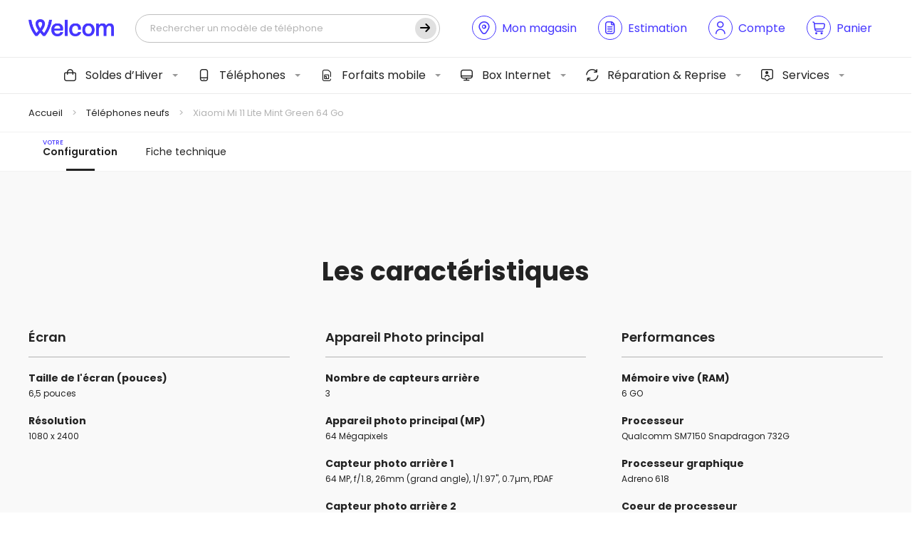

--- FILE ---
content_type: text/html; charset=UTF-8
request_url: https://www.wel-com.fr/telephones-neufs/xiaomi/mi-11-lite-mint-green-64-go-2/
body_size: 25970
content:
<!DOCTYPE html>
<html lang="fr">
<head>

    
    <!-- General Metas -->
    <meta charset="UTF-8">
    <meta name="viewport" content="width=device-width, user-scalable=no, initial-scale=1.0, maximum-scale=1.0, minimum-scale=1.0, viewport-fit=cover">
    <meta http-equiv="X-UA-Compatible" content="ie=edge">

    <!-- Favicon -->
    <link rel="apple-touch-icon" sizes="180x180" href="https://www.wel-com.fr/wp-content/themes/template/assets/favicon/apple-touch-icon.png">
    <link rel="icon" type="image/png" sizes="32x32" href="https://www.wel-com.fr/wp-content/themes/template/assets/favicon/favicon-32x32.png">
    <link rel="icon" type="image/png" sizes="16x16" href="https://www.wel-com.fr/wp-content/themes/template/assets/favicon/favicon-16x16.png">
    <link rel="manifest" href="https://www.wel-com.fr/wp-content/themes/template/assets/favicon/site.webmanifest">
    <link rel="mask-icon" href="https://www.wel-com.fr/wp-content/themes/template/assets/favicon/safari-pinned-tab.svg" color="#ffffff">
    <meta name="msapplication-TileColor" content="#ffffff">
    <meta name="theme-color" content="#ffffff">

    <title>Xiaomi Mi 11 Lite Mint Green 64 Go - Welcom</title>

            <script id="Cookiebot" src="https://consent.cookiebot.com/uc.js" data-cbid="e1eab83c-9c12-43e3-aef8-5fead6fa38bb" data-blockingmode="auto" type="text/javascript"></script>
    
    <meta name='robots' content='index, follow, max-image-preview:large, max-snippet:-1, max-video-preview:-1' />
	<style>img:is([sizes="auto" i], [sizes^="auto," i]) { contain-intrinsic-size: 3000px 1500px }</style>
	
	<!-- This site is optimized with the Yoast SEO plugin v25.9 - https://yoast.com/wordpress/plugins/seo/ -->
	<meta name="description" content="Envie d&#039;un Xiaomi Mi 11 Lite Mint Green 64 Go pas cher ? Découvrez ce téléphone neuf avec forfait. Estimation en ligne." />
	<link rel="canonical" href="https://www.wel-com.fr/telephones-neufs/xiaomi/mi-11-lite-mint-green-64-go-2/" />
	<meta property="og:locale" content="fr_FR" />
	<meta property="og:type" content="article" />
	<meta property="og:title" content="Xiaomi Mi 11 Lite Mint Green 64 Go - Welcom" />
	<meta property="og:description" content="Envie d&#039;un Xiaomi Mi 11 Lite Mint Green 64 Go pas cher ? Découvrez ce téléphone neuf avec forfait. Estimation en ligne." />
	<meta property="og:url" content="https://www.wel-com.fr/telephones-neufs/xiaomi/mi-11-lite-mint-green-64-go-2/" />
	<meta property="og:site_name" content="Welcom" />
	<meta property="article:modified_time" content="2024-08-13T10:29:55+00:00" />
	<meta name="twitter:card" content="summary_large_image" />
	<meta name="twitter:label1" content="Durée de lecture estimée" />
	<meta name="twitter:data1" content="2 minutes" />
	<script type="application/ld+json" class="yoast-schema-graph">{"@context":"https://schema.org","@graph":[{"@type":"WebPage","@id":"https://www.wel-com.fr/telephones-neufs/xiaomi/mi-11-lite-mint-green-64-go-2/","url":"https://www.wel-com.fr/telephones-neufs/xiaomi/mi-11-lite-mint-green-64-go-2/","name":"Xiaomi Mi 11 Lite Mint Green 64 Go - Welcom","isPartOf":{"@id":"https://www.wel-com.fr/#website"},"datePublished":"2022-08-25T11:49:58+00:00","dateModified":"2024-08-13T10:29:55+00:00","description":"Envie d'un Xiaomi Mi 11 Lite Mint Green 64 Go pas cher ? Découvrez ce téléphone neuf avec forfait. Estimation en ligne.","breadcrumb":{"@id":"https://www.wel-com.fr/telephones-neufs/xiaomi/mi-11-lite-mint-green-64-go-2/#breadcrumb"},"inLanguage":"fr-FR","potentialAction":[{"@type":"ReadAction","target":["https://www.wel-com.fr/telephones-neufs/xiaomi/mi-11-lite-mint-green-64-go-2/"]}]},{"@type":"BreadcrumbList","@id":"https://www.wel-com.fr/telephones-neufs/xiaomi/mi-11-lite-mint-green-64-go-2/#breadcrumb","itemListElement":[{"@type":"ListItem","position":1,"name":"Accueil","item":"https://www.wel-com.fr/"},{"@type":"ListItem","position":2,"name":"Téléphones neufs","item":"https://www.wel-com.fr/telephones-neufs/"},{"@type":"ListItem","position":3,"name":"Xiaomi Mi 11 Lite Mint Green 64 Go"}]},{"@type":"WebSite","@id":"https://www.wel-com.fr/#website","url":"https://www.wel-com.fr/","name":"Welcom","description":"Notre plus belle connexion, c&#039;est vous !","publisher":{"@id":"https://www.wel-com.fr/#organization"},"potentialAction":[{"@type":"SearchAction","target":{"@type":"EntryPoint","urlTemplate":"https://www.wel-com.fr/?s={search_term_string}"},"query-input":{"@type":"PropertyValueSpecification","valueRequired":true,"valueName":"search_term_string"}}],"inLanguage":"fr-FR"},{"@type":"Organization","@id":"https://www.wel-com.fr/#organization","name":"Welcom","url":"https://www.wel-com.fr/","logo":{"@type":"ImageObject","inLanguage":"fr-FR","@id":"https://www.wel-com.fr/#/schema/logo/image/","url":"https://www.wel-com.fr/wp-content/uploads/2024/02/cropped-welcom-logo-invoice-1.png","contentUrl":"https://www.wel-com.fr/wp-content/uploads/2024/02/cropped-welcom-logo-invoice-1.png","width":920,"height":181,"caption":"Welcom"},"image":{"@id":"https://www.wel-com.fr/#/schema/logo/image/"}}]}</script>
	<!-- / Yoast SEO plugin. -->


<link rel='dns-prefetch' href='//static.klaviyo.com' />
<link rel='dns-prefetch' href='//www.google.com' />
<link rel='stylesheet' id='font-awesome-css' href='https://www.wel-com.fr/wp-content/plugins/advanced-product-labels-for-woocommerce/berocket/assets/css/font-awesome.min.css?ver=6.8.1' type='text/css' media='all' />
<link rel='stylesheet' id='berocket_products_label_style-css' href='https://www.wel-com.fr/wp-content/plugins/advanced-product-labels-for-woocommerce/css/frontend.css?ver=1.2.9.1' type='text/css' media='all' />
<style id='berocket_products_label_style-inline-css' type='text/css'>

        .berocket_better_labels:before,
        .berocket_better_labels:after {
            clear: both;
            content: " ";
            display: block;
        }
        .berocket_better_labels.berocket_better_labels_image {
            position: absolute!important;
            top: 0px!important;
            bottom: 0px!important;
            left: 0px!important;
            right: 0px!important;
            pointer-events: none;
        }
        .berocket_better_labels.berocket_better_labels_image * {
            pointer-events: none;
        }
        .berocket_better_labels.berocket_better_labels_image img,
        .berocket_better_labels.berocket_better_labels_image .fa,
        .berocket_better_labels.berocket_better_labels_image .berocket_color_label,
        .berocket_better_labels.berocket_better_labels_image .berocket_image_background,
        .berocket_better_labels .berocket_better_labels_line .br_alabel,
        .berocket_better_labels .berocket_better_labels_line .br_alabel span {
            pointer-events: all;
        }
        .berocket_better_labels .berocket_color_label,
        .br_alabel .berocket_color_label {
            width: 100%;
            height: 100%;
            display: block;
        }
        .berocket_better_labels .berocket_better_labels_position_left {
            text-align:left;
            float: left;
            clear: left;
        }
        .berocket_better_labels .berocket_better_labels_position_center {
            text-align:center;
        }
        .berocket_better_labels .berocket_better_labels_position_right {
            text-align:right;
            float: right;
            clear: right;
        }
        .berocket_better_labels.berocket_better_labels_label {
            clear: both
        }
        .berocket_better_labels .berocket_better_labels_line {
            line-height: 1px;
        }
        .berocket_better_labels.berocket_better_labels_label .berocket_better_labels_line {
            clear: none;
        }
        .berocket_better_labels .berocket_better_labels_position_left .berocket_better_labels_line {
            clear: left;
        }
        .berocket_better_labels .berocket_better_labels_position_right .berocket_better_labels_line {
            clear: right;
        }
        .berocket_better_labels .berocket_better_labels_line .br_alabel {
            display: inline-block;
            position: relative;
            top: 0!important;
            left: 0!important;
            right: 0!important;
            line-height: 1px;
        }.berocket_better_labels .berocket_better_labels_position {
                display: flex;
                flex-direction: column;
            }
            .berocket_better_labels .berocket_better_labels_position.berocket_better_labels_position_left {
                align-items: start;
            }
            .berocket_better_labels .berocket_better_labels_position.berocket_better_labels_position_right {
                align-items: end;
            }
            .rtl .berocket_better_labels .berocket_better_labels_position.berocket_better_labels_position_left {
                align-items: end;
            }
            .rtl .berocket_better_labels .berocket_better_labels_position.berocket_better_labels_position_right {
                align-items: start;
            }
            .berocket_better_labels .berocket_better_labels_position.berocket_better_labels_position_center {
                align-items: center;
            }
            .berocket_better_labels .berocket_better_labels_position .berocket_better_labels_inline {
                display: flex;
                align-items: start;
            }
</style>
<link rel='stylesheet' id='acfwf-wc-cart-block-integration-css' href='https://www.wel-com.fr/wp-content/plugins/advanced-coupons-for-woocommerce-free/dist/assets/index-467dde24.css?ver=1756902131' type='text/css' media='all' />
<link rel='stylesheet' id='acfwf-wc-checkout-block-integration-css' href='https://www.wel-com.fr/wp-content/plugins/advanced-coupons-for-woocommerce-free/dist/assets/index-2a7d8588.css?ver=1756902131' type='text/css' media='all' />
<style id='wp-block-library-theme-inline-css' type='text/css'>
.wp-block-audio :where(figcaption){color:#555;font-size:13px;text-align:center}.is-dark-theme .wp-block-audio :where(figcaption){color:#ffffffa6}.wp-block-audio{margin:0 0 1em}.wp-block-code{border:1px solid #ccc;border-radius:4px;font-family:Menlo,Consolas,monaco,monospace;padding:.8em 1em}.wp-block-embed :where(figcaption){color:#555;font-size:13px;text-align:center}.is-dark-theme .wp-block-embed :where(figcaption){color:#ffffffa6}.wp-block-embed{margin:0 0 1em}.blocks-gallery-caption{color:#555;font-size:13px;text-align:center}.is-dark-theme .blocks-gallery-caption{color:#ffffffa6}:root :where(.wp-block-image figcaption){color:#555;font-size:13px;text-align:center}.is-dark-theme :root :where(.wp-block-image figcaption){color:#ffffffa6}.wp-block-image{margin:0 0 1em}.wp-block-pullquote{border-bottom:4px solid;border-top:4px solid;color:currentColor;margin-bottom:1.75em}.wp-block-pullquote cite,.wp-block-pullquote footer,.wp-block-pullquote__citation{color:currentColor;font-size:.8125em;font-style:normal;text-transform:uppercase}.wp-block-quote{border-left:.25em solid;margin:0 0 1.75em;padding-left:1em}.wp-block-quote cite,.wp-block-quote footer{color:currentColor;font-size:.8125em;font-style:normal;position:relative}.wp-block-quote:where(.has-text-align-right){border-left:none;border-right:.25em solid;padding-left:0;padding-right:1em}.wp-block-quote:where(.has-text-align-center){border:none;padding-left:0}.wp-block-quote.is-large,.wp-block-quote.is-style-large,.wp-block-quote:where(.is-style-plain){border:none}.wp-block-search .wp-block-search__label{font-weight:700}.wp-block-search__button{border:1px solid #ccc;padding:.375em .625em}:where(.wp-block-group.has-background){padding:1.25em 2.375em}.wp-block-separator.has-css-opacity{opacity:.4}.wp-block-separator{border:none;border-bottom:2px solid;margin-left:auto;margin-right:auto}.wp-block-separator.has-alpha-channel-opacity{opacity:1}.wp-block-separator:not(.is-style-wide):not(.is-style-dots){width:100px}.wp-block-separator.has-background:not(.is-style-dots){border-bottom:none;height:1px}.wp-block-separator.has-background:not(.is-style-wide):not(.is-style-dots){height:2px}.wp-block-table{margin:0 0 1em}.wp-block-table td,.wp-block-table th{word-break:normal}.wp-block-table :where(figcaption){color:#555;font-size:13px;text-align:center}.is-dark-theme .wp-block-table :where(figcaption){color:#ffffffa6}.wp-block-video :where(figcaption){color:#555;font-size:13px;text-align:center}.is-dark-theme .wp-block-video :where(figcaption){color:#ffffffa6}.wp-block-video{margin:0 0 1em}:root :where(.wp-block-template-part.has-background){margin-bottom:0;margin-top:0;padding:1.25em 2.375em}
</style>
<style id='classic-theme-styles-inline-css' type='text/css'>
/*! This file is auto-generated */
.wp-block-button__link{color:#fff;background-color:#32373c;border-radius:9999px;box-shadow:none;text-decoration:none;padding:calc(.667em + 2px) calc(1.333em + 2px);font-size:1.125em}.wp-block-file__button{background:#32373c;color:#fff;text-decoration:none}
</style>
<link rel='stylesheet' id='acfw-blocks-frontend-css' href='https://www.wel-com.fr/wp-content/plugins/advanced-coupons-for-woocommerce-free/css/acfw-blocks-frontend.css?ver=4.6.7' type='text/css' media='all' />
<style id='global-styles-inline-css' type='text/css'>
:root{--wp--preset--aspect-ratio--square: 1;--wp--preset--aspect-ratio--4-3: 4/3;--wp--preset--aspect-ratio--3-4: 3/4;--wp--preset--aspect-ratio--3-2: 3/2;--wp--preset--aspect-ratio--2-3: 2/3;--wp--preset--aspect-ratio--16-9: 16/9;--wp--preset--aspect-ratio--9-16: 9/16;--wp--preset--color--black: #000000;--wp--preset--color--cyan-bluish-gray: #abb8c3;--wp--preset--color--white: #ffffff;--wp--preset--color--pale-pink: #f78da7;--wp--preset--color--vivid-red: #cf2e2e;--wp--preset--color--luminous-vivid-orange: #ff6900;--wp--preset--color--luminous-vivid-amber: #fcb900;--wp--preset--color--light-green-cyan: #7bdcb5;--wp--preset--color--vivid-green-cyan: #00d084;--wp--preset--color--pale-cyan-blue: #8ed1fc;--wp--preset--color--vivid-cyan-blue: #0693e3;--wp--preset--color--vivid-purple: #9b51e0;--wp--preset--gradient--vivid-cyan-blue-to-vivid-purple: linear-gradient(135deg,rgba(6,147,227,1) 0%,rgb(155,81,224) 100%);--wp--preset--gradient--light-green-cyan-to-vivid-green-cyan: linear-gradient(135deg,rgb(122,220,180) 0%,rgb(0,208,130) 100%);--wp--preset--gradient--luminous-vivid-amber-to-luminous-vivid-orange: linear-gradient(135deg,rgba(252,185,0,1) 0%,rgba(255,105,0,1) 100%);--wp--preset--gradient--luminous-vivid-orange-to-vivid-red: linear-gradient(135deg,rgba(255,105,0,1) 0%,rgb(207,46,46) 100%);--wp--preset--gradient--very-light-gray-to-cyan-bluish-gray: linear-gradient(135deg,rgb(238,238,238) 0%,rgb(169,184,195) 100%);--wp--preset--gradient--cool-to-warm-spectrum: linear-gradient(135deg,rgb(74,234,220) 0%,rgb(151,120,209) 20%,rgb(207,42,186) 40%,rgb(238,44,130) 60%,rgb(251,105,98) 80%,rgb(254,248,76) 100%);--wp--preset--gradient--blush-light-purple: linear-gradient(135deg,rgb(255,206,236) 0%,rgb(152,150,240) 100%);--wp--preset--gradient--blush-bordeaux: linear-gradient(135deg,rgb(254,205,165) 0%,rgb(254,45,45) 50%,rgb(107,0,62) 100%);--wp--preset--gradient--luminous-dusk: linear-gradient(135deg,rgb(255,203,112) 0%,rgb(199,81,192) 50%,rgb(65,88,208) 100%);--wp--preset--gradient--pale-ocean: linear-gradient(135deg,rgb(255,245,203) 0%,rgb(182,227,212) 50%,rgb(51,167,181) 100%);--wp--preset--gradient--electric-grass: linear-gradient(135deg,rgb(202,248,128) 0%,rgb(113,206,126) 100%);--wp--preset--gradient--midnight: linear-gradient(135deg,rgb(2,3,129) 0%,rgb(40,116,252) 100%);--wp--preset--font-size--small: 13px;--wp--preset--font-size--medium: 20px;--wp--preset--font-size--large: 36px;--wp--preset--font-size--x-large: 42px;--wp--preset--spacing--20: 0.44rem;--wp--preset--spacing--30: 0.67rem;--wp--preset--spacing--40: 1rem;--wp--preset--spacing--50: 1.5rem;--wp--preset--spacing--60: 2.25rem;--wp--preset--spacing--70: 3.38rem;--wp--preset--spacing--80: 5.06rem;--wp--preset--shadow--natural: 6px 6px 9px rgba(0, 0, 0, 0.2);--wp--preset--shadow--deep: 12px 12px 50px rgba(0, 0, 0, 0.4);--wp--preset--shadow--sharp: 6px 6px 0px rgba(0, 0, 0, 0.2);--wp--preset--shadow--outlined: 6px 6px 0px -3px rgba(255, 255, 255, 1), 6px 6px rgba(0, 0, 0, 1);--wp--preset--shadow--crisp: 6px 6px 0px rgba(0, 0, 0, 1);}:where(.is-layout-flex){gap: 0.5em;}:where(.is-layout-grid){gap: 0.5em;}body .is-layout-flex{display: flex;}.is-layout-flex{flex-wrap: wrap;align-items: center;}.is-layout-flex > :is(*, div){margin: 0;}body .is-layout-grid{display: grid;}.is-layout-grid > :is(*, div){margin: 0;}:where(.wp-block-columns.is-layout-flex){gap: 2em;}:where(.wp-block-columns.is-layout-grid){gap: 2em;}:where(.wp-block-post-template.is-layout-flex){gap: 1.25em;}:where(.wp-block-post-template.is-layout-grid){gap: 1.25em;}.has-black-color{color: var(--wp--preset--color--black) !important;}.has-cyan-bluish-gray-color{color: var(--wp--preset--color--cyan-bluish-gray) !important;}.has-white-color{color: var(--wp--preset--color--white) !important;}.has-pale-pink-color{color: var(--wp--preset--color--pale-pink) !important;}.has-vivid-red-color{color: var(--wp--preset--color--vivid-red) !important;}.has-luminous-vivid-orange-color{color: var(--wp--preset--color--luminous-vivid-orange) !important;}.has-luminous-vivid-amber-color{color: var(--wp--preset--color--luminous-vivid-amber) !important;}.has-light-green-cyan-color{color: var(--wp--preset--color--light-green-cyan) !important;}.has-vivid-green-cyan-color{color: var(--wp--preset--color--vivid-green-cyan) !important;}.has-pale-cyan-blue-color{color: var(--wp--preset--color--pale-cyan-blue) !important;}.has-vivid-cyan-blue-color{color: var(--wp--preset--color--vivid-cyan-blue) !important;}.has-vivid-purple-color{color: var(--wp--preset--color--vivid-purple) !important;}.has-black-background-color{background-color: var(--wp--preset--color--black) !important;}.has-cyan-bluish-gray-background-color{background-color: var(--wp--preset--color--cyan-bluish-gray) !important;}.has-white-background-color{background-color: var(--wp--preset--color--white) !important;}.has-pale-pink-background-color{background-color: var(--wp--preset--color--pale-pink) !important;}.has-vivid-red-background-color{background-color: var(--wp--preset--color--vivid-red) !important;}.has-luminous-vivid-orange-background-color{background-color: var(--wp--preset--color--luminous-vivid-orange) !important;}.has-luminous-vivid-amber-background-color{background-color: var(--wp--preset--color--luminous-vivid-amber) !important;}.has-light-green-cyan-background-color{background-color: var(--wp--preset--color--light-green-cyan) !important;}.has-vivid-green-cyan-background-color{background-color: var(--wp--preset--color--vivid-green-cyan) !important;}.has-pale-cyan-blue-background-color{background-color: var(--wp--preset--color--pale-cyan-blue) !important;}.has-vivid-cyan-blue-background-color{background-color: var(--wp--preset--color--vivid-cyan-blue) !important;}.has-vivid-purple-background-color{background-color: var(--wp--preset--color--vivid-purple) !important;}.has-black-border-color{border-color: var(--wp--preset--color--black) !important;}.has-cyan-bluish-gray-border-color{border-color: var(--wp--preset--color--cyan-bluish-gray) !important;}.has-white-border-color{border-color: var(--wp--preset--color--white) !important;}.has-pale-pink-border-color{border-color: var(--wp--preset--color--pale-pink) !important;}.has-vivid-red-border-color{border-color: var(--wp--preset--color--vivid-red) !important;}.has-luminous-vivid-orange-border-color{border-color: var(--wp--preset--color--luminous-vivid-orange) !important;}.has-luminous-vivid-amber-border-color{border-color: var(--wp--preset--color--luminous-vivid-amber) !important;}.has-light-green-cyan-border-color{border-color: var(--wp--preset--color--light-green-cyan) !important;}.has-vivid-green-cyan-border-color{border-color: var(--wp--preset--color--vivid-green-cyan) !important;}.has-pale-cyan-blue-border-color{border-color: var(--wp--preset--color--pale-cyan-blue) !important;}.has-vivid-cyan-blue-border-color{border-color: var(--wp--preset--color--vivid-cyan-blue) !important;}.has-vivid-purple-border-color{border-color: var(--wp--preset--color--vivid-purple) !important;}.has-vivid-cyan-blue-to-vivid-purple-gradient-background{background: var(--wp--preset--gradient--vivid-cyan-blue-to-vivid-purple) !important;}.has-light-green-cyan-to-vivid-green-cyan-gradient-background{background: var(--wp--preset--gradient--light-green-cyan-to-vivid-green-cyan) !important;}.has-luminous-vivid-amber-to-luminous-vivid-orange-gradient-background{background: var(--wp--preset--gradient--luminous-vivid-amber-to-luminous-vivid-orange) !important;}.has-luminous-vivid-orange-to-vivid-red-gradient-background{background: var(--wp--preset--gradient--luminous-vivid-orange-to-vivid-red) !important;}.has-very-light-gray-to-cyan-bluish-gray-gradient-background{background: var(--wp--preset--gradient--very-light-gray-to-cyan-bluish-gray) !important;}.has-cool-to-warm-spectrum-gradient-background{background: var(--wp--preset--gradient--cool-to-warm-spectrum) !important;}.has-blush-light-purple-gradient-background{background: var(--wp--preset--gradient--blush-light-purple) !important;}.has-blush-bordeaux-gradient-background{background: var(--wp--preset--gradient--blush-bordeaux) !important;}.has-luminous-dusk-gradient-background{background: var(--wp--preset--gradient--luminous-dusk) !important;}.has-pale-ocean-gradient-background{background: var(--wp--preset--gradient--pale-ocean) !important;}.has-electric-grass-gradient-background{background: var(--wp--preset--gradient--electric-grass) !important;}.has-midnight-gradient-background{background: var(--wp--preset--gradient--midnight) !important;}.has-small-font-size{font-size: var(--wp--preset--font-size--small) !important;}.has-medium-font-size{font-size: var(--wp--preset--font-size--medium) !important;}.has-large-font-size{font-size: var(--wp--preset--font-size--large) !important;}.has-x-large-font-size{font-size: var(--wp--preset--font-size--x-large) !important;}
:where(.wp-block-post-template.is-layout-flex){gap: 1.25em;}:where(.wp-block-post-template.is-layout-grid){gap: 1.25em;}
:where(.wp-block-columns.is-layout-flex){gap: 2em;}:where(.wp-block-columns.is-layout-grid){gap: 2em;}
:root :where(.wp-block-pullquote){font-size: 1.5em;line-height: 1.6;}
</style>
<link rel='stylesheet' id='welcom-wc-style-css' href='https://www.wel-com.fr/wp-content/plugins/welcom-woocommerce//dist/css/welcommerce.css?ver=1.1.0' type='text/css' media='all' />
<link rel='stylesheet' id='woocommerce-layout-css' href='https://www.wel-com.fr/wp-content/plugins/woocommerce/assets/css/woocommerce-layout.css?ver=9.9.6' type='text/css' media='all' />
<link rel='stylesheet' id='woocommerce-smallscreen-css' href='https://www.wel-com.fr/wp-content/plugins/woocommerce/assets/css/woocommerce-smallscreen.css?ver=9.9.6' type='text/css' media='only screen and (max-width: 768px)' />
<link rel='stylesheet' id='woocommerce-general-css' href='https://www.wel-com.fr/wp-content/plugins/woocommerce/assets/css/woocommerce.css?ver=9.9.6' type='text/css' media='all' />
<style id='woocommerce-inline-inline-css' type='text/css'>
.woocommerce form .form-row .required { visibility: visible; }
</style>
<link rel='stylesheet' id='brands-styles-css' href='https://www.wel-com.fr/wp-content/plugins/woocommerce/assets/css/brands.css?ver=9.9.6' type='text/css' media='all' />
<link rel='stylesheet' id='app-style-css' href='https://www.wel-com.fr/wp-content/themes/template/assets/css/app.css?ver=1.0.0' type='text/css' media='all' />
<link rel='stylesheet' id='app-woocommerce-css' href='https://www.wel-com.fr/wp-content/themes/template/assets/css/woocommerce.css?ver=1.0.0' type='text/css' media='all' />
<script src="https://www.wel-com.fr/wp-cms/wp-includes/js/jquery/jquery.min.js?ver=3.7.1" id="jquery-core-js"></script>
<script src="https://www.wel-com.fr/wp-content/plugins/woocommerce/assets/js/jquery-blockui/jquery.blockUI.min.js?ver=2.7.0-wc.9.9.6" id="jquery-blockui-js" defer data-wp-strategy="defer"></script>
<script id="wc-add-to-cart-js-extra">
var wc_add_to_cart_params = {"ajax_url":"\/wp-cms\/wp-admin\/admin-ajax.php","wc_ajax_url":"\/?wc-ajax=%%endpoint%%","i18n_view_cart":"Voir le panier","cart_url":"https:\/\/www.wel-com.fr\/mon-panier\/","is_cart":"","cart_redirect_after_add":"no"};
</script>
<script src="https://www.wel-com.fr/wp-content/plugins/woocommerce/assets/js/frontend/add-to-cart.min.js?ver=9.9.6" id="wc-add-to-cart-js" defer data-wp-strategy="defer"></script>
<script src="https://www.wel-com.fr/wp-content/plugins/woocommerce/assets/js/js-cookie/js.cookie.min.js?ver=2.1.4-wc.9.9.6" id="js-cookie-js" defer data-wp-strategy="defer"></script>
<script id="woocommerce-js-extra">
var woocommerce_params = {"ajax_url":"\/wp-cms\/wp-admin\/admin-ajax.php","wc_ajax_url":"\/?wc-ajax=%%endpoint%%","i18n_password_show":"Afficher le mot de passe","i18n_password_hide":"Masquer le mot de passe"};
</script>
<script src="https://www.wel-com.fr/wp-content/plugins/woocommerce/assets/js/frontend/woocommerce.min.js?ver=9.9.6" id="woocommerce-js" defer data-wp-strategy="defer"></script>
<script id="wc-settings-dep-in-header-js-after">
console.warn( "Scripts that have a dependency on [wc-settings, wc-blocks-checkout] must be loaded in the footer, klaviyo-klaviyo-checkout-block-editor-script was registered to load in the header, but has been switched to load in the footer instead. See https://github.com/woocommerce/woocommerce-gutenberg-products-block/pull/5059" );
console.warn( "Scripts that have a dependency on [wc-settings, wc-blocks-checkout] must be loaded in the footer, klaviyo-klaviyo-checkout-block-view-script was registered to load in the header, but has been switched to load in the footer instead. See https://github.com/woocommerce/woocommerce-gutenberg-products-block/pull/5059" );
</script>
<link rel="https://api.w.org/" href="https://www.wel-com.fr/wp-json/" /><link rel="alternate" title="JSON" type="application/json" href="https://www.wel-com.fr/wp-json/wp/v2/phone/22357" /><meta name="generator" content="WordPress 6.8.1" />
<meta name="generator" content="WooCommerce 9.9.6" />
<link rel='shortlink' href='https://www.wel-com.fr/?p=22357' />
<link rel="alternate" title="oEmbed (JSON)" type="application/json+oembed" href="https://www.wel-com.fr/wp-json/oembed/1.0/embed?url=https%3A%2F%2Fwww.wel-com.fr%2Ftelephones-neufs%2Fxiaomi%2Fmi-11-lite-mint-green-64-go-2%2F" />
<link rel="alternate" title="oEmbed (XML)" type="text/xml+oembed" href="https://www.wel-com.fr/wp-json/oembed/1.0/embed?url=https%3A%2F%2Fwww.wel-com.fr%2Ftelephones-neufs%2Fxiaomi%2Fmi-11-lite-mint-green-64-go-2%2F&#038;format=xml" />
<style>.product .images {position: relative;}</style><script>
!function (w, d, t) {
  w.TiktokAnalyticsObject=t;var ttq=w[t]=w[t]||[];ttq.methods=["page","track","identify","instances","debug","on","off","once","ready","alias","group","enableCookie","disableCookie"],ttq.setAndDefer=function(t,e){t[e]=function(){t.push([e].concat(Array.prototype.slice.call(arguments,0)))}};for(var i=0;i<ttq.methods.length;i++)ttq.setAndDefer(ttq,ttq.methods[i]);ttq.instance=function(t){for(var e=ttq._i[t]||[],n=0;n<ttq.methods.length;n++)ttq.setAndDefer(e,ttq.methods[n]);return e},ttq.load=function(e,n){var i="https://analytics.tiktok.com/i18n/pixel/events.js";ttq._i=ttq._i||{},ttq._i[e]=[],ttq._i[e]._u=i,ttq._t=ttq._t||{},ttq._t[e]=+new Date,ttq._o=ttq._o||{},ttq._o[e]=n||{};var o=document.createElement("script");o.type="text/javascript",o.async=!0,o.src=i+"?sdkid="+e+"&lib="+t;var a=document.getElementsByTagName("script")[0];a.parentNode.insertBefore(o,a)};

  ttq.load('CGV97SBC77UE8P0FD05G');
  ttq.page();
}(window, document, 'ttq');
</script>
<script src="https://www.paypal.com/sdk/js?client-id=AZ1yifIxJoQgfacZtXQpvq8QRmmE2hkfYBbBpeksb-6OKpbZd6YE7evmxDK4K7_fcO77AVkMZYUs1_v0&currency=EUR&components=messages" data-namespace="PayPalSDK"></script>
<!-- This website runs the Product Feed ELITE for WooCommerce by AdTribes.io plugin -->
	<noscript><style>.woocommerce-product-gallery{ opacity: 1 !important; }</style></noscript>
	<meta name="generator" content="Elementor 3.30.1; features: additional_custom_breakpoints; settings: css_print_method-external, google_font-enabled, font_display-auto">
			<style>
				.e-con.e-parent:nth-of-type(n+4):not(.e-lazyloaded):not(.e-no-lazyload),
				.e-con.e-parent:nth-of-type(n+4):not(.e-lazyloaded):not(.e-no-lazyload) * {
					background-image: none !important;
				}
				@media screen and (max-height: 1024px) {
					.e-con.e-parent:nth-of-type(n+3):not(.e-lazyloaded):not(.e-no-lazyload),
					.e-con.e-parent:nth-of-type(n+3):not(.e-lazyloaded):not(.e-no-lazyload) * {
						background-image: none !important;
					}
				}
				@media screen and (max-height: 640px) {
					.e-con.e-parent:nth-of-type(n+2):not(.e-lazyloaded):not(.e-no-lazyload),
					.e-con.e-parent:nth-of-type(n+2):not(.e-lazyloaded):not(.e-no-lazyload) * {
						background-image: none !important;
					}
				}
			</style>
			<link rel="modulepreload" href="https://www.wel-com.fr/wp-content/plugins/advanced-coupons-for-woocommerce-free/dist/common/NoticesPlugin.4b31c3cc.js"  /><link rel="modulepreload" href="https://www.wel-com.fr/wp-content/plugins/advanced-coupons-for-woocommerce-free/dist/common/NoticesPlugin.4b31c3cc.js"  /><link rel="icon" href="https://www.wel-com.fr/wp-content/uploads/2024/04/cropped-wel_symbole_bleu_carre-32x32.png" sizes="32x32" />
<link rel="icon" href="https://www.wel-com.fr/wp-content/uploads/2024/04/cropped-wel_symbole_bleu_carre-192x192.png" sizes="192x192" />
<link rel="apple-touch-icon" href="https://www.wel-com.fr/wp-content/uploads/2024/04/cropped-wel_symbole_bleu_carre-180x180.png" />
<meta name="msapplication-TileImage" content="https://www.wel-com.fr/wp-content/uploads/2024/04/cropped-wel_symbole_bleu_carre-270x270.png" />
		<style type="text/css" id="wp-custom-css">
			.opeodr {
    display: block;
    margin-right: 10px;
    margin-left: 10px;
    margin-top: -5px;
    margin-bottom: 20px;
    padding: 0 20px;
    height: 30px;
    font-weight: bold;
    width: 100px;
    line-height: 30px;
    font-size: 15px;
    float: left;
    background-color: #ABE0EF;
    border-radius: 15px;
    text-align: center;
    color: #FFFFFF;
}
.anniodr {
    display: block;
    margin-right: 10px;
    margin-left: 10px;
    margin-top: -5px;
    margin-bottom: 20px;
    padding: 0 20px;
    height: 30px;
    font-weight: bold;
    width: 170px;
    line-height: 30px;
    font-size: 15px;
    float: left;
    background-color: #dc4156;
    border-radius: 15px;
    text-align: center;
    color: #FFFFFF;
}
.cdmodr {
    display: block;
    margin-right: 10px;
    margin-left: 10px;
    margin-top: -5px;
    margin-bottom: 20px;
    padding: 0 20px;
    height: 30px;
    font-weight: bold;
    width: 170px;
    line-height: 30px;
    font-size: 15px;
    float: left;
    background-color: #1eac62;
    border-radius: 15px;
    text-align: center;
    color: #FFFFFF;
}
.bfodr {
    display: block;
    margin-right: 10px;
    margin-left: 10px;
    margin-top: -5px;
    margin-bottom: 20px;
    padding: 0 20px;
    height: 30px;
    font-weight: bold;
    width: 170px;
    line-height: 30px;
    font-size: 15px;
    float: left;
    background-color: #000000;
    border-radius: 15px;
    text-align: center;
    color: #FFFFFF;
}
.noelodr {
    display: block;
    margin-right: 10px;
    margin-left: 10px;
    margin-top: -5px;
    margin-bottom: 20px;
    padding: 0 20px;
    height: 30px;
    font-weight: bold;
    width: 60px;
    line-height: 30px;
    font-size: 15px;
    float: left;
    background-color: #cd1334;
    border-radius: 15px;
    text-align: center;
    color: #FFFFFF;
}
.cesttoujoursnoelodr {
    display: block;
    margin-right: 10px;
    margin-left: 10px;
    margin-top: -5px;
    margin-bottom: 20px;
    padding: 0 20px;
    height: 30px;
    font-weight: bold;
    width: 150px;
    line-height: 30px;
    font-size: 15px;
    float: left;
    background-color: #03435a;
    border-radius: 15px;
    text-align: center;
    color: #FFFFFF;
}
.soldeshiver {
    display: block;
    margin-right: 10px;
    margin-left: 10px;
    margin-top: -5px;
    margin-bottom: 20px;
    padding: 0 20px;
    height: 30px;
    font-weight: bold;
    width: 100px;
    line-height: 30px;
    font-size: 15px;
    float: left;
    background-color: #8997BE;
    border-radius: 15px;
    text-align: center;
    color: #FFFFFF;
}
.welcomdays {
    display: block;
    margin-right: 10px;
    margin-left: 10px;
    margin-top: -5px;
    margin-bottom: 20px;
    padding: 0 20px;
    height: 30px;
    font-weight: bold;
    width: 120px;
    line-height: 30px;
    font-size: 15px;
    float: left;
    background-color: #d1aaac;
    border-radius: 15px;
    text-align: center;
    color: #FFFFFF;
	}
.sogreen {
    display: block;
    margin-right: 10px;
    margin-left: 10px;
    margin-top: -5px;
    margin-bottom: 20px;
    padding: 0 20px;
    height: 30px;
    font-weight: bold;
    width: 100px;
    line-height: 30px;
    font-size: 15px;
    float: left;
    background-color: #849324;
    border-radius: 15px;
    text-align: center;
    color: #FFFFFF;
}
.printempsconnecté {
    display: block;
    margin-right: 10px;
    margin-left: 10px;
    margin-top: -5px;
    margin-bottom: 20px;
    padding: 0 20px;
    height: 30px;
    font-weight: bold;
    width: 200px;
    line-height: 30px;
    font-size: 15px;
    float: left;
    background-color: #62BFEA;
    border-radius: 15px;
    text-align: center;
    color: #FFFFFF;
}
.anniversaire {
    display: block;
    margin-right: 10px;
    margin-left: 10px;
    margin-top: -5px;
    margin-bottom: 20px;
    padding: 0 20px;
    height: 30px;
    font-weight: bold;
    width: 120px;
    line-height: 30px;
    font-size: 15px;
    float: left;
    background-color: #ffdf43;
    border-radius: 15px;
    text-align: center;
    color: #FFFFFF;	
}
.soldesete {
    display: block;
    margin-right: 10px;
    margin-left: 10px;
    margin-top: -5px;
    margin-bottom: 20px;
    padding: 0 20px;
    height: 30px;
    font-weight: bold;
    width: 120px;
    line-height: 30px;
    font-size: 15px;
    float: left;
    background-color: #E9458D;
    border-radius: 15px;
    text-align: center;
    color: #FFFFFF;	
}
.eteconnecte {
    display: block;
    margin-right: 10px;
    margin-left: 10px;
    margin-top: -5px;
    margin-bottom: 20px;
    padding: 0 20px;
    height: 30px;
    font-weight: bold;
    width: 120px;
    line-height: 30px;
    font-size: 15px;
    float: left;
    background-color: #ea5548;
    border-radius: 15px;
    text-align: center;
    color: #FFFFFF;	
}
.bts2024 {
    display: block;
    margin-right: 10px;
    margin-left: 10px;
    margin-top: -5px;
    margin-bottom: 20px;
    padding: 0 20px;
    height: 30px;
    font-weight: bold;
    width: 120px;
    line-height: 30px;
    font-size: 15px;
    float: left;
    background-color: #9d3386;
    border-radius: 15px;
    text-align: center;
    color: #FFFFFF;	
}
.automne23 {
    display: block;
    margin-right: 10px;
    margin-left: 10px;
    margin-top: -5px;
    margin-bottom: 20px;
    padding: 0 20px;
    height: 30px;
    font-weight: bold;
    width: 160px;
    line-height: 30px;
    font-size: 15px;
    float: left;
    background-color: #A9463F;
    border-radius: 15px;
    text-align: center;
    color: #FFFFFF;	
}
.joursfous {
    display: block;
    margin-right: 10px;
    margin-left: 10px;
    margin-top: -5px;
    margin-bottom: 20px;
    padding: 0 20px;
    height: 30px;
    font-weight: bold;
    width: 160px;
    line-height: 30px;
    font-size: 15px;
    float: left;
    background-color: #A9463F;
    border-radius: 15px;
    text-align: center;
    color: #FFFFFF;	
}
.blackfriday {
    display: block;
    margin-right: 10px;
    margin-left: 10px;
    margin-top: -5px;
    margin-bottom: 20px;
    padding: 0 20px;
    height: 30px;
    font-weight: bold;
    width: 120px;
    line-height: 30px;
    font-size: 15px;
    float: left;
    background-color: #000000;
    border-radius: 15px;
    text-align: center;
    color: #FFFFFF;	
}
.noel2023 {
    display: block;
    margin-right: 10px;
    margin-left: 10px;
    margin-top: -5px;
    margin-bottom: 20px;
    padding: 0 20px;
    height: 30px;
    font-weight: bold;
    width: 120px;
    line-height: 30px;
    font-size: 15px;
    float: left;
    background-color: #D11F40;
    border-radius: 15px;
    text-align: center;
    color: #FFFFFF;	
}
.soldes2024 {
    display: block;
    margin-right: 10px;
    margin-left: 10px;
    margin-top: -5px;
    margin-bottom: 20px;
    padding: 0 20px;
    height: 30px;
    font-weight: bold;
    width: 120px;
    line-height: 30px;
    font-size: 15px;
    float: left;
    background-color: #93C3E7;
    border-radius: 15px;
    text-align: center;
    color: #FFFFFF;	
}	
.forceodr {
    display: block;
    margin-right: 10px;
    margin-left: 10px;
    margin-top: -5px;
    margin-bottom: 20px;
    padding: 0 20px;
    height: 30px;
    font-weight: bold;
    width: 130px;
    line-height: 30px;
    font-size: 15px;
    float: left;
    background-color: #232323;
    border-radius: 15px;
    text-align: center;
    color: #FFFFFF;
}
.exclubriveodr {
    display: block;
    margin-right: 10px;
    margin-left: 10px;
    margin-top: -5px;
    margin-bottom: 20px;
    padding: 0 5px;
    font-weight: bold;
    width: 200px;
    line-height: 30px;
    font-size: 11px;
    float: center;
    background-color: #E9456E;
    border-radius: 15px;
    text-align: center;
    color: #FFFFFF;
}
.operationodr {
    text-align: center;
    margin-bottom: 17px;
    font-weight: bold;
}
.dateodr {
    text-align: center;
    margin-bottom: 17px;
}
.titreodr {
    text-align: center;
    margin-bottom: 17px;
}
.detailodr {
    text-align: center;
    margin-bottom: 30px;
    line-height: 140%;
}
.buttonodr{  
border-radius: 30px;
background-color: #094c96;
color: white;
border: 2px solid #094c96;
padding : 5px;
width: 400px; 
}
.buttonodr:hover { 
border: 2px solid #094c96;
background-color: white;
color: #094c96;
border-radius: 30px;
width: 400px;
}
.bodyodr {
    margin: 0px 6px 0px 0px;
    padding: 0px 0px 0px 0px;
    background-color: #FFF;
    border-radius: 17px 17px 17px 17px;
    box-shadow: 5px 5px 10px 0px rgb(0 0 0 / 10%);
}
.buttonodr2{  
border-radius: 30px;
background-color: #094c96;
color: white;
border: 2px solid #094c96;
padding : 5px;
width: 100px; 
}
.buttonodr2:hover { 
border: 2px solid #094c96;
background-color: white;
color: #094c96;
border-radius: 30px;
width: 100px;
}
.texte-odr{
	
	    font-family: "Roboto";
		padding-bottom : 10px;
    font-size: 15px;
    font-weight: 400;
    font-style: normal;
    letter-spacing: 0;
    text-transform: none;
    color: #9f9f9f;
	
}
.container-odr-form {
  box-sizing: border-box;
  margin: 0;
  padding: 0;
  font-family: "Righteous",-apple-system,BlinkMacSystemFont,'Segoe UI',Roboto,Oxygen-Sans,Ubuntu,Cantarell,'Helvetica Neue',sans-serif;
  display: flex;
  flex-direction: column;
  align-items: center;
  padding: 90px 0px 40px 0px;
  color: #232323;
  font-size: 15px;
}

.overlay.active {
  /* position: fixed; */
  opacity: 0.2;
  transition: 200ms ease-in-out;
  top: 0;
  left: 0;
  right: 0;
  bottom: 0;
  pointer-events: none;
}

.overlay {
  opacity: 1;
  pointer-events: all;
}

.form-odr{
  display: flex;
  flex-direction: column;
  align-items: center;
}

.field-odr {
  width: 100%;
  margin-bottom: 30px;
	margin-right: 5px;
	margin-left: 5px;
}

.left-field {
  margin-right: 15px;
}

.right-field {
  margin-left: 15px;
}

.boxx-odr {
  padding: 2%;
  margin-bottom: 30px;
  border-radius: 10px;
}

.two-fields-container {
  display: flex;
  width: 100%;
  align-items: center;
  justify-content: space-between;
}

.form-odr {
  width: 80%;
  padding: 30px;
  box-shadow: 0px 5px 30px 0px rgb(214 215 216 / 75%);
  border-radius: 10px;
  max-width: 1160px;
}


.form-odr-card {
  width: 100%;
}

.class-h1 {
  font-size: 34px;
  line-height: 46px;
}

.text-dark-grey {
  color: rgba(49,50,51,1);
}

.class-h3 {
  font-size: 18px;
  margin-bottom: 30px;
  line-height: 30px;
}

.text-light-grey {
  color: rgba(132,137,145,1);
}

.text-red {
  color: rgb(255, 51, 51);
  margin-bottom: 1%;
}

.field-odr {
  max-width: calc(100% - 40px);
  border: 1px solid transparent;
  padding: 18px 20px 18px 20px;
  border-radius: 50px;
  background-color: rgba(245,246,250,1);
}

.class-input input {
  background-color: rgba(245,246,250,1);
  color: rgba(27,27,27,1);
  border: none;
  font-size: 15px;
  width: calc(100% - 50px);
  font-family: "Righteous",-apple-system,BlinkMacSystemFont,'Segoe UI',Roboto,Oxygen-Sans,Ubuntu,Cantarell,'Helvetica Neue',sans-serif;

}

.class-input input:focus {
  outline: none;
  border: none;
}

.class-input::placeholder {
  color: #9f9f9f;
}

.class-select select {
  width: 98%;
  background-color: rgba(245,246,250,1);
  border: none;
  outline: none;
  font-family: "Righteous",-apple-system,BlinkMacSystemFont,'Segoe UI',Roboto,Oxygen-Sans,Ubuntu,Cantarell,'Helvetica Neue',sans-serif;
}

.class-select select:focus {
  outline: none;
  border: none;
}

.checkboxes {
  display: flex;
  margin-bottom: 30px;
}

.class-h2 {
  font-family: "Hind",-apple-system,BlinkMacSystemFont,'Segoe UI',Roboto,Oxygen-Sans,Ubuntu,Cantarell,'Helvetica Neue',sans-serif;
  font-weight: 400;
  font-size: 18px;
  line-height: 30px;
  margin: 15px 0 45px 0;
}

.class-p {
  margin-bottom: 15px;
}

.hind {
  font-family: "Hind",-apple-system,BlinkMacSystemFont,'Segoe UI',Roboto,Oxygen-Sans,Ubuntu,Cantarell,'Helvetica Neue',sans-serif;
}

.boxx-odr > h3 {
  margin-bottom: 10px
}

.boxx-odr > span > .field-odr {
  margin-bottom: 0;
}

.submit[data-status="active"] {
border-radius: 30px;
background-color: #094c96;
color: white;
border: 2px solid #094c96;
padding : 5px;
width: 400px; 
}

.submit[data-status="inactive"] {
border: 2px solid #094c96;
background-color: white;
color: #094c96;
border-radius: 30px;
width: 400px;
}

@media (max-width: 900px) {
  .form-odr {
    padding: 2%;
  }

  .two-fields-container {
    display: inline;
  }

  .left-field, .right-field {
    margin-left: 0;
    margin-right: 0;
  }
}

@media (max-width: 800px) {
  .class-h1 {
    font-size: 26px;
    line-height: 36px;
  }
}

@media (max-width: 650px) {
  .container-odr-form {
    padding-top: 40px;
  }
  .form-odr {
    width: 95%;
  }
  .class-h1 {
    font-size: 20px;
    line-height: 30px;
  }
  .class-h2 {
    font-size: 14px;
  }
  .class-h3 {
    text-align: center;
  }
}

@media (max-width: 500px) {
  .container-odr-form {
    padding-top: 30px;
  }
  .class-h1 {
    font-size: 20px;
    line-height: 30px;
  }
  .class-h2 {
    font-size: 12px;
    line-height: 20px;
    margin-bottom: 30px;
  }
  .class-h3 {
    text-align: center;
  }
  .checkboxes {
    margin-bottom: 15px;
  }
  .class-input{
    max-width: 400px;
  }
}

@media (max-width: 450px) {
  .class-h1 {
    font-size: 16px;
    line-height: 26px;
  }
  .class-h2 {
    font-size: 10px;
    line-height: 16px;
  }
  .class-p {
    margin-bottom: 5px;
  }
  .field-odr {
    margin-bottom: 10px;
  }
}

@media (max-width: 350px) {
  .class-h2 {
    font-size: 10px;
    line-height: 16px;
  }
  .class-p {
    margin-bottom: 5px;
  }

  .field-odr {
    margin-bottom: 10px;
  }
}

@keyframes top-cricle {
  from {
    transform: rotate(-25deg);
  }
  to {
    transform: rotate(335deg);
  }
}
@keyframes bottom-cricle {
  from {
    transform: rotate(-15deg);
  }
  to {
    transform: rotate(345deg);
  }
}

.spinning-circle-container[data-status="active"] {
  position: relative;
  /*top: 50%;*/
  left: 50%;
  transform: translate(-50%, -50%);
  line-height: 30px;
  padding-left: 36%;
  padding-top: 11%;
}

.spinning-circle-container[data-status="inactive"] {
  display: none;
  position: relative;
  /*top: 50%;*/
  left: 50%;
  transform: translate(-50%, -50%);
  line-height: 30px;
}

.spinner {
  padding-right: 35px;
}

.spinner > span {
  display: inline-block;
  position: absolute;
  border-radius: 100px;
  padding: 8px;
  border: 5px solid transparent;
}

.spinner > .top {
  border-top: 5px solid white;
  animation: top-cricle 1s ease-in-out infinite;
  animation-delay: 0.2s;
}
.spinner > .bottom {
  border-top: 5px solid rgba(11,42,108,1);
  animation: bottom-cricle 1s ease-in-out infinite;
}

.modal {
  position: fixed;
  top: 50%;
  left: 50%;
  transform: translate(-50%, -50%) scale(0);
  transition: 200ms ease-in-out;
  /* border: 1px solid black; */
  border-radius: 10px;
  z-index: 10;
  background-color: white;
  width: 500px;
  max-width: 80%;
  box-shadow: 1px 1px 6px 4px #d7d7d7;
  font-family: "Righteous",-apple-system,BlinkMacSystemFont,'Segoe UI',Roboto,Oxygen-Sans,Ubuntu,Cantarell,'Helvetica Neue',sans-serif;
}

.modal.active {
  transform: translate(-50%, -50%) scale(1);
}

.modal-body {
  padding: 10px 24%;
  color: red;
  margin-top: 7%;
}
hr {
    border:none;
    border-top: 3px double #333;
    color: #333;
    overflow: visible;
    text-align: center;
    height: 5px;
}

.div-bouton-participation{
	display: flex;
	flex-direction: row;
	justify-content: center;
}

/* .success-checkmark {
  width: 80px;
  height: 115px;
  margin: 0 auto;
  
  .check-icon {
      width: 80px;
      height: 80px;
      position: relative;
      border-radius: 50%;
      box-sizing: content-box;
      border: 4px solid #4CAF50;
      
      &::before {
          top: 3px;
          left: -2px;
          width: 30px;
          transform-origin: 100% 50%;
          border-radius: 100px 0 0 100px;
      }
      
      &::after {
          top: 0;
          left: 30px;
          width: 60px;
          transform-origin: 0 50%;
          border-radius: 0 100px 100px 0;
          animation: rotate-circle 4.25s ease-in;
      }
      
      &::before, &::after {
          content: '';
          height: 100px;
          position: absolute;
          background: #FFFFFF;
          transform: rotate(-45deg);
      }
      
      .icon-line {
          height: 5px;
          background-color: #4CAF50;
          display: block;
          border-radius: 2px;
          position: absolute;
          z-index: 10;
          
          &.line-tip {
              top: 46px;
              left: 14px;
              width: 25px;
              transform: rotate(45deg);
              animation: icon-line-tip 0.75s;
          }
          
          &.line-long {
              top: 38px;
              right: 8px;
              width: 47px;
              transform: rotate(-45deg);
              animation: icon-line-long 0.75s;
          }
      }
      
      .icon-circle {
          top: -4px;
          left: -4px;
          z-index: 10;
          width: 80px;
          height: 80px;
          border-radius: 50%;
          position: absolute;
          box-sizing: content-box;
          border: 4px solid rgba(76, 175, 80, .5);
      }
      
      .icon-fix {
          top: 8px;
          width: 5px;
          left: 26px;
          z-index: 1;
          height: 85px;
          position: absolute;
          transform: rotate(-45deg);
          background-color: #FFFFFF;
      }
  }
}

@keyframes rotate-circle {
  0% {
      transform: rotate(-45deg);
  }
  5% {
      transform: rotate(-45deg);
  }
  12% {
      transform: rotate(-405deg);
  }
  100% {
      transform: rotate(-405deg);
  }
}

@keyframes icon-line-tip {
  0% {
      width: 0;
      left: 1px;
      top: 19px;
  }
  54% {
      width: 0;
      left: 1px;
      top: 19px;
  }
  70% {
      width: 50px;
      left: -8px;
      top: 37px;
  }
  84% {
      width: 17px;
      left: 21px;
      top: 48px;
  }
  100% {
      width: 25px;
      left: 14px;
      top: 45px;
  }
}

@keyframes icon-line-long {
  0% {
      width: 0;
      right: 46px;
      top: 54px;
  }
  65% {
      width: 0;
      right: 46px;
      top: 54px;
  }
  84% {
      width: 55px;
      right: 0px;
      top: 35px;
  }
  100% {
      width: 47px;
      right: 8px;
      top: 38px;
  }
}  */		</style>
		
        <!-- Global site tag (gtag.js) - Google Analytics -->
    <script async src="https://www.googletagmanager.com/gtag/js?id=UA-79614612-2"></script>
    <script>
      window.dataLayer = window.dataLayer || [];
      function gtag(){dataLayer.push(arguments);}
      gtag('js', new Date());

      gtag('config', 'UA-79614612-2');
    </script>
    
    
        <script>
                                    window.dataLayer = window.dataLayer || [];
            dataLayer.push({
                'event': 'generic',
                'environnement': {
                    'language': 'fr-FR',
                    'currencyCode': 'EUR',
                    'work': 'prod',
                },
                'page': {
                    'pageType': 'product',
                    'pageURL': 'https://www.wel-com.fr/telephones-neufs/xiaomi/mi-11-lite-mint-green-64-go-2/',
                },
                'user': {
                    'userLoginState': '0',
                    'userId': '',
                    'userType': 'newClient',
                    'userEmailSHA256': ''                }
            });
        </script>

        <!-- Google Tag Manager -->
        <script>(function(w,d,s,l,i){w[l]=w[l]||[];w[l].push({'gtm.start':
                    new Date().getTime(),event:'gtm.js'});var f=d.getElementsByTagName(s)[0],
                j=d.createElement(s),dl=l!='dataLayer'?'&l='+l:'';j.async=true;j.src=
                'https://www.googletagmanager.com/gtm.js?id='+i+dl;f.parentNode.insertBefore(j,f);
            })(window,document,'script','dataLayer','GTM-K9L3GST');</script>
        <!-- End Google Tag Manager -->

    
</head>


<body class="wp-singular phone-template-default single single-phone postid-22357 wp-custom-logo wp-theme-template without-promotion-banner theme-template woocommerce-no-js elementor-default elementor-kit-395">

<div class="welcom-site-content">

<div class="click-and-collect-popup" data-store-popup="flex">
    <div class="popup-backdrop"></div>
    <div class="popup-content">
        <div class="popup-title">
            <div class="icon">
                <svg xmlns="http://www.w3.org/2000/svg" viewBox="0 0 24 24" xml:space="preserve">
	                <path d="M18,13.2c-2.6,0-4.8,2.1-4.8,4.8s2.1,4.8,4.8,4.8s4.8-2.1,4.8-4.8S20.6,13.2,18,13.2z M18,21.2 c-1.8,0-3.2-1.5-3.2-3.2s1.5-3.2,3.2-3.2s3.2,1.5,3.2,3.2S19.8,21.2,18,21.2z"/>
                    <path d="M18.7,16.8l-1,1l-0.5-0.5c-0.3-0.3-0.8-0.3-1.1,0s-0.3,0.8,0,1.1l1,1c0.1,0.1,0.3,0.2,0.5,0.2s0.4-0.1,0.5-0.2 l1.5-1.5c0.3-0.3,0.3-0.8,0-1.1S19,16.5,18.7,16.8z"/>
                    <path d="M10.3,11.6c0.7-0.2,1.3-0.6,1.7-1.1c0.3,0.3,0.6,0.6,0.9,0.8c0.7,0.4,1.6,0.5,2.4,0.3c0.7-0.2,1.3-0.6,1.7-1.1 c0.2,0.3,0.6,0.6,0.9,0.8c0.5,0.3,1,0.4,1.6,0.4c0.3,0,0.6,0,0.8-0.1c1.1-0.3,1.9-1.1,2.2-2.1c0.3-0.8,0.2-1.7-0.2-2.4l-1.7-3.4 c-0.5-0.9-1.4-1.5-2.5-1.5H5.8c-1,0-2,0.6-2.5,1.5L1.6,7.1C1.2,7.9,1.1,8.7,1.4,9.5c0.3,0.9,1,1.6,1.8,2v8.8H3 c-0.4,0-0.8,0.3-0.8,0.8s0.3,0.8,0.8,0.8h9c0.4,0,0.8-0.3,0.8-0.8s-0.3-0.8-0.8-0.8H9.8v-3.5H11c0.4,0,0.8-0.3,0.8-0.8 s-0.3-0.8-0.8-0.8H9.8v-3.5C9.9,11.7,10.1,11.7,10.3,11.6z M2.8,9.1C2.7,8.7,2.7,8.2,2.9,7.8c0,0,0,0,0,0l1.7-3.4 C4.9,4,5.3,3.8,5.8,3.8h12.5c0.5,0,0.9,0.3,1.1,0.7l1.7,3.4c0.2,0.4,0.2,0.8,0.1,1.2c-0.2,0.6-0.6,1-1.2,1.1 c-0.4,0.1-0.9,0.1-1.3-0.2C18.3,9.8,18,9.4,17.9,9c-0.1-0.3-0.3-0.5-0.6-0.6c-0.5-0.1-1,0.1-1.1,0.6c-0.2,0.6-0.6,1-1.2,1.2 c-0.4,0.1-0.9,0.1-1.3-0.2C13.3,9.8,13,9.4,12.9,9c-0.1-0.3-0.3-0.5-0.6-0.6c-0.5-0.1-1,0.1-1.1,0.6c-0.2,0.6-0.6,1-1.2,1.2 C9,10.4,8.1,9.9,7.8,9C7.7,8.7,7.5,8.5,7.2,8.4C6.8,8.2,6.3,8.5,6.1,9C6,9.6,5.5,10,5,10.2C4.1,10.5,3.1,10,2.8,9.1z M4.7,20.2 v-8.5c0.3,0,0.5-0.1,0.8-0.1C6.1,11.4,6.6,11,7,10.5c0.3,0.4,0.8,0.7,1.3,1v8.8H4.7z"/>
                </svg>
            </div>
            <p>Sélectionnez votre magasin Welcom préféré</p>
        </div>
        <div class="popup-close">
            <a href="#">Fermer</a>
        </div>
        <div class="popup-loader" data-store-popup-loader>
            <p><span class="loader"></span></p>
            <p>Résultats en cours de chargement</p>
        </div>
        <div class="popup-settings">
            <div class="dropdown" data-store-popup-search>
                <div class="dropdown-input">
                    <input type="text" name="search" placeholder="Rechercher une ville..." data-key="pk.eyJ1IjoiZmxlZ2F0ZSIsImEiOiJja3ZtZG1jNTE1OG5mMnFva3Z5YWdlODNoIn0.QhMbHz4244aoeOsopbb5PQ" autocomplete="off">
                </div>
                <div class="dropdown-values">
                    <div class="load-box">
                        <span class="loader"></span>
                    </div>
                    <ul data-store-popup-search-values>
                    </ul>
                </div>
            </div>
            <div class="geolocation">
                <a href="" data-store-popup-geolocation>Me géolocaliser</a>
            </div>
        </div>
        <div class="popup-stores with-scrollbar">
            <div class="inner" data-store-popup-results data-page-url="https://www.wel-com.fr/telephones-neufs/xiaomi/mi-11-lite-mint-green-64-go-2">
                
<div class="store">
    <div class="logo">
        <svg xmlns="http://www.w3.org/2000/svg" viewBox="0 0 145.3 102" xml:space="preserve">
            <path d="M128.4,3.7c-2,14.4-9.1,48.8-32.3,79.7c-1-1.2-2-2.3-3-3.4c-3.6-4.1-6.9-7.9-9.9-11.4 c8.4-11.2,14.2-21.4,17.1-33.4c2.2-9.1,0.5-18.1-4.8-24.7C90.3,3.7,82.2,0,72.7,0c-8.8,0-17.1,4-22.6,10.9 c-5.5,6.9-7.5,15.9-5.5,24.5c2.8,12.1,8.7,22.2,17.2,33.3c-3.7,4.4-7.8,9.1-12.3,14.4c-0.1,0.1-0.2,0.2-0.3,0.4 C26,52.5,19,18.1,16.9,3.7H0C1.9,19.6,10.1,64.1,42.6,102h12.7c2.4-2.8,4.7-5.4,6.9-7.9c3.7-4.3,7.2-8.3,10.4-12.2 c2.5,2.9,5.1,6,7.9,9.2c3,3.4,6.1,7.1,9.5,10.9h12.7c32.6-37.9,40.7-82.3,42.6-98.2H128.4z M72.5,55c-5.8-8-9.6-15.3-11.5-23.4 c-0.8-3.6,0-7.4,2.3-10.3c2.3-2.9,5.8-4.6,9.5-4.6c4.2,0,7.7,1.4,9.8,4.1c2.1,2.6,2.7,6.3,1.7,10.4C82.1,39.4,78.3,46.9,72.5,55"/>
        </svg>
    </div>
    <div class="store-name">
        <p>Welcom - Auxerre</p>
        <p class="is-closed"><span></span>Actuellement fermé</p>
            </div>
    <div class="buttons">
        <a class="show-store" href="https://www.wel-com.fr/nos-magasins/welcom-auxerre/">Fiche du magasin</a>
        <a class="select-store-btn" href="https://www.wel-com.fr/telephones-neufs/xiaomi/mi-11-lite-mint-green-64-go-2?change-store=334">Sélectionner ce magasin</a>
    </div>
</div>

<div class="store">
    <div class="logo">
        <svg xmlns="http://www.w3.org/2000/svg" viewBox="0 0 145.3 102" xml:space="preserve">
            <path d="M128.4,3.7c-2,14.4-9.1,48.8-32.3,79.7c-1-1.2-2-2.3-3-3.4c-3.6-4.1-6.9-7.9-9.9-11.4 c8.4-11.2,14.2-21.4,17.1-33.4c2.2-9.1,0.5-18.1-4.8-24.7C90.3,3.7,82.2,0,72.7,0c-8.8,0-17.1,4-22.6,10.9 c-5.5,6.9-7.5,15.9-5.5,24.5c2.8,12.1,8.7,22.2,17.2,33.3c-3.7,4.4-7.8,9.1-12.3,14.4c-0.1,0.1-0.2,0.2-0.3,0.4 C26,52.5,19,18.1,16.9,3.7H0C1.9,19.6,10.1,64.1,42.6,102h12.7c2.4-2.8,4.7-5.4,6.9-7.9c3.7-4.3,7.2-8.3,10.4-12.2 c2.5,2.9,5.1,6,7.9,9.2c3,3.4,6.1,7.1,9.5,10.9h12.7c32.6-37.9,40.7-82.3,42.6-98.2H128.4z M72.5,55c-5.8-8-9.6-15.3-11.5-23.4 c-0.8-3.6,0-7.4,2.3-10.3c2.3-2.9,5.8-4.6,9.5-4.6c4.2,0,7.7,1.4,9.8,4.1c2.1,2.6,2.7,6.3,1.7,10.4C82.1,39.4,78.3,46.9,72.5,55"/>
        </svg>
    </div>
    <div class="store-name">
        <p>Welcom - Crêches-Sur-Saône</p>
        <p class="is-closed"><span></span>Actuellement fermé</p>
            </div>
    <div class="buttons">
        <a class="show-store" href="https://www.wel-com.fr/nos-magasins/magasin-creches-sur-saone/">Fiche du magasin</a>
        <a class="select-store-btn" href="https://www.wel-com.fr/telephones-neufs/xiaomi/mi-11-lite-mint-green-64-go-2?change-store=332">Sélectionner ce magasin</a>
    </div>
</div>

<div class="store">
    <div class="logo">
        <svg xmlns="http://www.w3.org/2000/svg" viewBox="0 0 145.3 102" xml:space="preserve">
            <path d="M128.4,3.7c-2,14.4-9.1,48.8-32.3,79.7c-1-1.2-2-2.3-3-3.4c-3.6-4.1-6.9-7.9-9.9-11.4 c8.4-11.2,14.2-21.4,17.1-33.4c2.2-9.1,0.5-18.1-4.8-24.7C90.3,3.7,82.2,0,72.7,0c-8.8,0-17.1,4-22.6,10.9 c-5.5,6.9-7.5,15.9-5.5,24.5c2.8,12.1,8.7,22.2,17.2,33.3c-3.7,4.4-7.8,9.1-12.3,14.4c-0.1,0.1-0.2,0.2-0.3,0.4 C26,52.5,19,18.1,16.9,3.7H0C1.9,19.6,10.1,64.1,42.6,102h12.7c2.4-2.8,4.7-5.4,6.9-7.9c3.7-4.3,7.2-8.3,10.4-12.2 c2.5,2.9,5.1,6,7.9,9.2c3,3.4,6.1,7.1,9.5,10.9h12.7c32.6-37.9,40.7-82.3,42.6-98.2H128.4z M72.5,55c-5.8-8-9.6-15.3-11.5-23.4 c-0.8-3.6,0-7.4,2.3-10.3c2.3-2.9,5.8-4.6,9.5-4.6c4.2,0,7.7,1.4,9.8,4.1c2.1,2.6,2.7,6.3,1.7,10.4C82.1,39.4,78.3,46.9,72.5,55"/>
        </svg>
    </div>
    <div class="store-name">
        <p>Welcom - Villefranche-Sur-Saône</p>
        <p class="is-closed"><span></span>Actuellement fermé</p>
            </div>
    <div class="buttons">
        <a class="show-store" href="https://www.wel-com.fr/nos-magasins/magasin-villefranche-sur-saone/">Fiche du magasin</a>
        <a class="select-store-btn" href="https://www.wel-com.fr/telephones-neufs/xiaomi/mi-11-lite-mint-green-64-go-2?change-store=331">Sélectionner ce magasin</a>
    </div>
</div>

<div class="store">
    <div class="logo">
        <svg xmlns="http://www.w3.org/2000/svg" viewBox="0 0 145.3 102" xml:space="preserve">
            <path d="M128.4,3.7c-2,14.4-9.1,48.8-32.3,79.7c-1-1.2-2-2.3-3-3.4c-3.6-4.1-6.9-7.9-9.9-11.4 c8.4-11.2,14.2-21.4,17.1-33.4c2.2-9.1,0.5-18.1-4.8-24.7C90.3,3.7,82.2,0,72.7,0c-8.8,0-17.1,4-22.6,10.9 c-5.5,6.9-7.5,15.9-5.5,24.5c2.8,12.1,8.7,22.2,17.2,33.3c-3.7,4.4-7.8,9.1-12.3,14.4c-0.1,0.1-0.2,0.2-0.3,0.4 C26,52.5,19,18.1,16.9,3.7H0C1.9,19.6,10.1,64.1,42.6,102h12.7c2.4-2.8,4.7-5.4,6.9-7.9c3.7-4.3,7.2-8.3,10.4-12.2 c2.5,2.9,5.1,6,7.9,9.2c3,3.4,6.1,7.1,9.5,10.9h12.7c32.6-37.9,40.7-82.3,42.6-98.2H128.4z M72.5,55c-5.8-8-9.6-15.3-11.5-23.4 c-0.8-3.6,0-7.4,2.3-10.3c2.3-2.9,5.8-4.6,9.5-4.6c4.2,0,7.7,1.4,9.8,4.1c2.1,2.6,2.7,6.3,1.7,10.4C82.1,39.4,78.3,46.9,72.5,55"/>
        </svg>
    </div>
    <div class="store-name">
        <p>Welcom - Checy</p>
        <p class="is-closed"><span></span>Actuellement fermé</p>
            </div>
    <div class="buttons">
        <a class="show-store" href="https://www.wel-com.fr/nos-magasins/magasin-checy/">Fiche du magasin</a>
        <a class="select-store-btn" href="https://www.wel-com.fr/telephones-neufs/xiaomi/mi-11-lite-mint-green-64-go-2?change-store=329">Sélectionner ce magasin</a>
    </div>
</div>

<div class="store">
    <div class="logo">
        <svg xmlns="http://www.w3.org/2000/svg" viewBox="0 0 145.3 102" xml:space="preserve">
            <path d="M128.4,3.7c-2,14.4-9.1,48.8-32.3,79.7c-1-1.2-2-2.3-3-3.4c-3.6-4.1-6.9-7.9-9.9-11.4 c8.4-11.2,14.2-21.4,17.1-33.4c2.2-9.1,0.5-18.1-4.8-24.7C90.3,3.7,82.2,0,72.7,0c-8.8,0-17.1,4-22.6,10.9 c-5.5,6.9-7.5,15.9-5.5,24.5c2.8,12.1,8.7,22.2,17.2,33.3c-3.7,4.4-7.8,9.1-12.3,14.4c-0.1,0.1-0.2,0.2-0.3,0.4 C26,52.5,19,18.1,16.9,3.7H0C1.9,19.6,10.1,64.1,42.6,102h12.7c2.4-2.8,4.7-5.4,6.9-7.9c3.7-4.3,7.2-8.3,10.4-12.2 c2.5,2.9,5.1,6,7.9,9.2c3,3.4,6.1,7.1,9.5,10.9h12.7c32.6-37.9,40.7-82.3,42.6-98.2H128.4z M72.5,55c-5.8-8-9.6-15.3-11.5-23.4 c-0.8-3.6,0-7.4,2.3-10.3c2.3-2.9,5.8-4.6,9.5-4.6c4.2,0,7.7,1.4,9.8,4.1c2.1,2.6,2.7,6.3,1.7,10.4C82.1,39.4,78.3,46.9,72.5,55"/>
        </svg>
    </div>
    <div class="store-name">
        <p>Welcom - Feurs</p>
        <p class="is-closed"><span></span>Actuellement fermé</p>
            </div>
    <div class="buttons">
        <a class="show-store" href="https://www.wel-com.fr/nos-magasins/magasin-feurs/">Fiche du magasin</a>
        <a class="select-store-btn" href="https://www.wel-com.fr/telephones-neufs/xiaomi/mi-11-lite-mint-green-64-go-2?change-store=326">Sélectionner ce magasin</a>
    </div>
</div>

<div class="store">
    <div class="logo">
        <svg xmlns="http://www.w3.org/2000/svg" viewBox="0 0 145.3 102" xml:space="preserve">
            <path d="M128.4,3.7c-2,14.4-9.1,48.8-32.3,79.7c-1-1.2-2-2.3-3-3.4c-3.6-4.1-6.9-7.9-9.9-11.4 c8.4-11.2,14.2-21.4,17.1-33.4c2.2-9.1,0.5-18.1-4.8-24.7C90.3,3.7,82.2,0,72.7,0c-8.8,0-17.1,4-22.6,10.9 c-5.5,6.9-7.5,15.9-5.5,24.5c2.8,12.1,8.7,22.2,17.2,33.3c-3.7,4.4-7.8,9.1-12.3,14.4c-0.1,0.1-0.2,0.2-0.3,0.4 C26,52.5,19,18.1,16.9,3.7H0C1.9,19.6,10.1,64.1,42.6,102h12.7c2.4-2.8,4.7-5.4,6.9-7.9c3.7-4.3,7.2-8.3,10.4-12.2 c2.5,2.9,5.1,6,7.9,9.2c3,3.4,6.1,7.1,9.5,10.9h12.7c32.6-37.9,40.7-82.3,42.6-98.2H128.4z M72.5,55c-5.8-8-9.6-15.3-11.5-23.4 c-0.8-3.6,0-7.4,2.3-10.3c2.3-2.9,5.8-4.6,9.5-4.6c4.2,0,7.7,1.4,9.8,4.1c2.1,2.6,2.7,6.3,1.7,10.4C82.1,39.4,78.3,46.9,72.5,55"/>
        </svg>
    </div>
    <div class="store-name">
        <p>Welcom - Gien</p>
        <p class="is-closed"><span></span>Actuellement fermé</p>
            </div>
    <div class="buttons">
        <a class="show-store" href="https://www.wel-com.fr/nos-magasins/magasin-gien/">Fiche du magasin</a>
        <a class="select-store-btn" href="https://www.wel-com.fr/telephones-neufs/xiaomi/mi-11-lite-mint-green-64-go-2?change-store=325">Sélectionner ce magasin</a>
    </div>
</div>

<div class="store">
    <div class="logo">
        <svg xmlns="http://www.w3.org/2000/svg" viewBox="0 0 145.3 102" xml:space="preserve">
            <path d="M128.4,3.7c-2,14.4-9.1,48.8-32.3,79.7c-1-1.2-2-2.3-3-3.4c-3.6-4.1-6.9-7.9-9.9-11.4 c8.4-11.2,14.2-21.4,17.1-33.4c2.2-9.1,0.5-18.1-4.8-24.7C90.3,3.7,82.2,0,72.7,0c-8.8,0-17.1,4-22.6,10.9 c-5.5,6.9-7.5,15.9-5.5,24.5c2.8,12.1,8.7,22.2,17.2,33.3c-3.7,4.4-7.8,9.1-12.3,14.4c-0.1,0.1-0.2,0.2-0.3,0.4 C26,52.5,19,18.1,16.9,3.7H0C1.9,19.6,10.1,64.1,42.6,102h12.7c2.4-2.8,4.7-5.4,6.9-7.9c3.7-4.3,7.2-8.3,10.4-12.2 c2.5,2.9,5.1,6,7.9,9.2c3,3.4,6.1,7.1,9.5,10.9h12.7c32.6-37.9,40.7-82.3,42.6-98.2H128.4z M72.5,55c-5.8-8-9.6-15.3-11.5-23.4 c-0.8-3.6,0-7.4,2.3-10.3c2.3-2.9,5.8-4.6,9.5-4.6c4.2,0,7.7,1.4,9.8,4.1c2.1,2.6,2.7,6.3,1.7,10.4C82.1,39.4,78.3,46.9,72.5,55"/>
        </svg>
    </div>
    <div class="store-name">
        <p>Welcom - Saint-Flour</p>
        <p class="is-closed"><span></span>Actuellement fermé</p>
            </div>
    <div class="buttons">
        <a class="show-store" href="https://www.wel-com.fr/nos-magasins/magasin-saint-flour/">Fiche du magasin</a>
        <a class="select-store-btn" href="https://www.wel-com.fr/telephones-neufs/xiaomi/mi-11-lite-mint-green-64-go-2?change-store=323">Sélectionner ce magasin</a>
    </div>
</div>

<div class="store">
    <div class="logo">
        <svg xmlns="http://www.w3.org/2000/svg" viewBox="0 0 145.3 102" xml:space="preserve">
            <path d="M128.4,3.7c-2,14.4-9.1,48.8-32.3,79.7c-1-1.2-2-2.3-3-3.4c-3.6-4.1-6.9-7.9-9.9-11.4 c8.4-11.2,14.2-21.4,17.1-33.4c2.2-9.1,0.5-18.1-4.8-24.7C90.3,3.7,82.2,0,72.7,0c-8.8,0-17.1,4-22.6,10.9 c-5.5,6.9-7.5,15.9-5.5,24.5c2.8,12.1,8.7,22.2,17.2,33.3c-3.7,4.4-7.8,9.1-12.3,14.4c-0.1,0.1-0.2,0.2-0.3,0.4 C26,52.5,19,18.1,16.9,3.7H0C1.9,19.6,10.1,64.1,42.6,102h12.7c2.4-2.8,4.7-5.4,6.9-7.9c3.7-4.3,7.2-8.3,10.4-12.2 c2.5,2.9,5.1,6,7.9,9.2c3,3.4,6.1,7.1,9.5,10.9h12.7c32.6-37.9,40.7-82.3,42.6-98.2H128.4z M72.5,55c-5.8-8-9.6-15.3-11.5-23.4 c-0.8-3.6,0-7.4,2.3-10.3c2.3-2.9,5.8-4.6,9.5-4.6c4.2,0,7.7,1.4,9.8,4.1c2.1,2.6,2.7,6.3,1.7,10.4C82.1,39.4,78.3,46.9,72.5,55"/>
        </svg>
    </div>
    <div class="store-name">
        <p>Welcom - Gueugnon</p>
        <p class="is-closed"><span></span>Actuellement fermé</p>
            </div>
    <div class="buttons">
        <a class="show-store" href="https://www.wel-com.fr/nos-magasins/magasin-gueugnon/">Fiche du magasin</a>
        <a class="select-store-btn" href="https://www.wel-com.fr/telephones-neufs/xiaomi/mi-11-lite-mint-green-64-go-2?change-store=322">Sélectionner ce magasin</a>
    </div>
</div>

<div class="store">
    <div class="logo">
        <svg xmlns="http://www.w3.org/2000/svg" viewBox="0 0 145.3 102" xml:space="preserve">
            <path d="M128.4,3.7c-2,14.4-9.1,48.8-32.3,79.7c-1-1.2-2-2.3-3-3.4c-3.6-4.1-6.9-7.9-9.9-11.4 c8.4-11.2,14.2-21.4,17.1-33.4c2.2-9.1,0.5-18.1-4.8-24.7C90.3,3.7,82.2,0,72.7,0c-8.8,0-17.1,4-22.6,10.9 c-5.5,6.9-7.5,15.9-5.5,24.5c2.8,12.1,8.7,22.2,17.2,33.3c-3.7,4.4-7.8,9.1-12.3,14.4c-0.1,0.1-0.2,0.2-0.3,0.4 C26,52.5,19,18.1,16.9,3.7H0C1.9,19.6,10.1,64.1,42.6,102h12.7c2.4-2.8,4.7-5.4,6.9-7.9c3.7-4.3,7.2-8.3,10.4-12.2 c2.5,2.9,5.1,6,7.9,9.2c3,3.4,6.1,7.1,9.5,10.9h12.7c32.6-37.9,40.7-82.3,42.6-98.2H128.4z M72.5,55c-5.8-8-9.6-15.3-11.5-23.4 c-0.8-3.6,0-7.4,2.3-10.3c2.3-2.9,5.8-4.6,9.5-4.6c4.2,0,7.7,1.4,9.8,4.1c2.1,2.6,2.7,6.3,1.7,10.4C82.1,39.4,78.3,46.9,72.5,55"/>
        </svg>
    </div>
    <div class="store-name">
        <p>Welcom - Aurillac Centre-Ville</p>
        <p class="is-closed"><span></span>Actuellement fermé</p>
            </div>
    <div class="buttons">
        <a class="show-store" href="https://www.wel-com.fr/nos-magasins/magasin-aurillac-cv/">Fiche du magasin</a>
        <a class="select-store-btn" href="https://www.wel-com.fr/telephones-neufs/xiaomi/mi-11-lite-mint-green-64-go-2?change-store=320">Sélectionner ce magasin</a>
    </div>
</div>

<div class="store">
    <div class="logo">
        <svg xmlns="http://www.w3.org/2000/svg" viewBox="0 0 145.3 102" xml:space="preserve">
            <path d="M128.4,3.7c-2,14.4-9.1,48.8-32.3,79.7c-1-1.2-2-2.3-3-3.4c-3.6-4.1-6.9-7.9-9.9-11.4 c8.4-11.2,14.2-21.4,17.1-33.4c2.2-9.1,0.5-18.1-4.8-24.7C90.3,3.7,82.2,0,72.7,0c-8.8,0-17.1,4-22.6,10.9 c-5.5,6.9-7.5,15.9-5.5,24.5c2.8,12.1,8.7,22.2,17.2,33.3c-3.7,4.4-7.8,9.1-12.3,14.4c-0.1,0.1-0.2,0.2-0.3,0.4 C26,52.5,19,18.1,16.9,3.7H0C1.9,19.6,10.1,64.1,42.6,102h12.7c2.4-2.8,4.7-5.4,6.9-7.9c3.7-4.3,7.2-8.3,10.4-12.2 c2.5,2.9,5.1,6,7.9,9.2c3,3.4,6.1,7.1,9.5,10.9h12.7c32.6-37.9,40.7-82.3,42.6-98.2H128.4z M72.5,55c-5.8-8-9.6-15.3-11.5-23.4 c-0.8-3.6,0-7.4,2.3-10.3c2.3-2.9,5.8-4.6,9.5-4.6c4.2,0,7.7,1.4,9.8,4.1c2.1,2.6,2.7,6.3,1.7,10.4C82.1,39.4,78.3,46.9,72.5,55"/>
        </svg>
    </div>
    <div class="store-name">
        <p>Welcom - Roanne Centre-Ville</p>
        <p class="is-closed"><span></span>Actuellement fermé</p>
            </div>
    <div class="buttons">
        <a class="show-store" href="https://www.wel-com.fr/nos-magasins/magasin-roanne-cv/">Fiche du magasin</a>
        <a class="select-store-btn" href="https://www.wel-com.fr/telephones-neufs/xiaomi/mi-11-lite-mint-green-64-go-2?change-store=319">Sélectionner ce magasin</a>
    </div>
</div>

<div class="store">
    <div class="logo">
        <svg xmlns="http://www.w3.org/2000/svg" viewBox="0 0 145.3 102" xml:space="preserve">
            <path d="M128.4,3.7c-2,14.4-9.1,48.8-32.3,79.7c-1-1.2-2-2.3-3-3.4c-3.6-4.1-6.9-7.9-9.9-11.4 c8.4-11.2,14.2-21.4,17.1-33.4c2.2-9.1,0.5-18.1-4.8-24.7C90.3,3.7,82.2,0,72.7,0c-8.8,0-17.1,4-22.6,10.9 c-5.5,6.9-7.5,15.9-5.5,24.5c2.8,12.1,8.7,22.2,17.2,33.3c-3.7,4.4-7.8,9.1-12.3,14.4c-0.1,0.1-0.2,0.2-0.3,0.4 C26,52.5,19,18.1,16.9,3.7H0C1.9,19.6,10.1,64.1,42.6,102h12.7c2.4-2.8,4.7-5.4,6.9-7.9c3.7-4.3,7.2-8.3,10.4-12.2 c2.5,2.9,5.1,6,7.9,9.2c3,3.4,6.1,7.1,9.5,10.9h12.7c32.6-37.9,40.7-82.3,42.6-98.2H128.4z M72.5,55c-5.8-8-9.6-15.3-11.5-23.4 c-0.8-3.6,0-7.4,2.3-10.3c2.3-2.9,5.8-4.6,9.5-4.6c4.2,0,7.7,1.4,9.8,4.1c2.1,2.6,2.7,6.3,1.7,10.4C82.1,39.4,78.3,46.9,72.5,55"/>
        </svg>
    </div>
    <div class="store-name">
        <p>Welcom - Roanne Carrefour</p>
        <p class="is-closed"><span></span>Actuellement fermé</p>
            </div>
    <div class="buttons">
        <a class="show-store" href="https://www.wel-com.fr/nos-magasins/magasin-roanne-carrefour/">Fiche du magasin</a>
        <a class="select-store-btn" href="https://www.wel-com.fr/telephones-neufs/xiaomi/mi-11-lite-mint-green-64-go-2?change-store=318">Sélectionner ce magasin</a>
    </div>
</div>

<div class="store">
    <div class="logo">
        <svg xmlns="http://www.w3.org/2000/svg" viewBox="0 0 145.3 102" xml:space="preserve">
            <path d="M128.4,3.7c-2,14.4-9.1,48.8-32.3,79.7c-1-1.2-2-2.3-3-3.4c-3.6-4.1-6.9-7.9-9.9-11.4 c8.4-11.2,14.2-21.4,17.1-33.4c2.2-9.1,0.5-18.1-4.8-24.7C90.3,3.7,82.2,0,72.7,0c-8.8,0-17.1,4-22.6,10.9 c-5.5,6.9-7.5,15.9-5.5,24.5c2.8,12.1,8.7,22.2,17.2,33.3c-3.7,4.4-7.8,9.1-12.3,14.4c-0.1,0.1-0.2,0.2-0.3,0.4 C26,52.5,19,18.1,16.9,3.7H0C1.9,19.6,10.1,64.1,42.6,102h12.7c2.4-2.8,4.7-5.4,6.9-7.9c3.7-4.3,7.2-8.3,10.4-12.2 c2.5,2.9,5.1,6,7.9,9.2c3,3.4,6.1,7.1,9.5,10.9h12.7c32.6-37.9,40.7-82.3,42.6-98.2H128.4z M72.5,55c-5.8-8-9.6-15.3-11.5-23.4 c-0.8-3.6,0-7.4,2.3-10.3c2.3-2.9,5.8-4.6,9.5-4.6c4.2,0,7.7,1.4,9.8,4.1c2.1,2.6,2.7,6.3,1.7,10.4C82.1,39.4,78.3,46.9,72.5,55"/>
        </svg>
    </div>
    <div class="store-name">
        <p>Welcom - Cosne sur Loire</p>
        <p class="is-closed"><span></span>Actuellement fermé</p>
            </div>
    <div class="buttons">
        <a class="show-store" href="https://www.wel-com.fr/nos-magasins/magasin-cosnes-sur-loire-cv/">Fiche du magasin</a>
        <a class="select-store-btn" href="https://www.wel-com.fr/telephones-neufs/xiaomi/mi-11-lite-mint-green-64-go-2?change-store=317">Sélectionner ce magasin</a>
    </div>
</div>

<div class="store">
    <div class="logo">
        <svg xmlns="http://www.w3.org/2000/svg" viewBox="0 0 145.3 102" xml:space="preserve">
            <path d="M128.4,3.7c-2,14.4-9.1,48.8-32.3,79.7c-1-1.2-2-2.3-3-3.4c-3.6-4.1-6.9-7.9-9.9-11.4 c8.4-11.2,14.2-21.4,17.1-33.4c2.2-9.1,0.5-18.1-4.8-24.7C90.3,3.7,82.2,0,72.7,0c-8.8,0-17.1,4-22.6,10.9 c-5.5,6.9-7.5,15.9-5.5,24.5c2.8,12.1,8.7,22.2,17.2,33.3c-3.7,4.4-7.8,9.1-12.3,14.4c-0.1,0.1-0.2,0.2-0.3,0.4 C26,52.5,19,18.1,16.9,3.7H0C1.9,19.6,10.1,64.1,42.6,102h12.7c2.4-2.8,4.7-5.4,6.9-7.9c3.7-4.3,7.2-8.3,10.4-12.2 c2.5,2.9,5.1,6,7.9,9.2c3,3.4,6.1,7.1,9.5,10.9h12.7c32.6-37.9,40.7-82.3,42.6-98.2H128.4z M72.5,55c-5.8-8-9.6-15.3-11.5-23.4 c-0.8-3.6,0-7.4,2.3-10.3c2.3-2.9,5.8-4.6,9.5-4.6c4.2,0,7.7,1.4,9.8,4.1c2.1,2.6,2.7,6.3,1.7,10.4C82.1,39.4,78.3,46.9,72.5,55"/>
        </svg>
    </div>
    <div class="store-name">
        <p>Welcom - Nevers Colbert</p>
        <p class="is-closed"><span></span>Actuellement fermé</p>
            </div>
    <div class="buttons">
        <a class="show-store" href="https://www.wel-com.fr/nos-magasins/magasin-nevers-colbert/">Fiche du magasin</a>
        <a class="select-store-btn" href="https://www.wel-com.fr/telephones-neufs/xiaomi/mi-11-lite-mint-green-64-go-2?change-store=314">Sélectionner ce magasin</a>
    </div>
</div>

<div class="store">
    <div class="logo">
        <svg xmlns="http://www.w3.org/2000/svg" viewBox="0 0 145.3 102" xml:space="preserve">
            <path d="M128.4,3.7c-2,14.4-9.1,48.8-32.3,79.7c-1-1.2-2-2.3-3-3.4c-3.6-4.1-6.9-7.9-9.9-11.4 c8.4-11.2,14.2-21.4,17.1-33.4c2.2-9.1,0.5-18.1-4.8-24.7C90.3,3.7,82.2,0,72.7,0c-8.8,0-17.1,4-22.6,10.9 c-5.5,6.9-7.5,15.9-5.5,24.5c2.8,12.1,8.7,22.2,17.2,33.3c-3.7,4.4-7.8,9.1-12.3,14.4c-0.1,0.1-0.2,0.2-0.3,0.4 C26,52.5,19,18.1,16.9,3.7H0C1.9,19.6,10.1,64.1,42.6,102h12.7c2.4-2.8,4.7-5.4,6.9-7.9c3.7-4.3,7.2-8.3,10.4-12.2 c2.5,2.9,5.1,6,7.9,9.2c3,3.4,6.1,7.1,9.5,10.9h12.7c32.6-37.9,40.7-82.3,42.6-98.2H128.4z M72.5,55c-5.8-8-9.6-15.3-11.5-23.4 c-0.8-3.6,0-7.4,2.3-10.3c2.3-2.9,5.8-4.6,9.5-4.6c4.2,0,7.7,1.4,9.8,4.1c2.1,2.6,2.7,6.3,1.7,10.4C82.1,39.4,78.3,46.9,72.5,55"/>
        </svg>
    </div>
    <div class="store-name">
        <p>Welcom - Issoire</p>
        <p class="is-closed"><span></span>Actuellement fermé</p>
            </div>
    <div class="buttons">
        <a class="show-store" href="https://www.wel-com.fr/nos-magasins/magasin-issoire/">Fiche du magasin</a>
        <a class="select-store-btn" href="https://www.wel-com.fr/telephones-neufs/xiaomi/mi-11-lite-mint-green-64-go-2?change-store=313">Sélectionner ce magasin</a>
    </div>
</div>

<div class="store">
    <div class="logo">
        <svg xmlns="http://www.w3.org/2000/svg" viewBox="0 0 145.3 102" xml:space="preserve">
            <path d="M128.4,3.7c-2,14.4-9.1,48.8-32.3,79.7c-1-1.2-2-2.3-3-3.4c-3.6-4.1-6.9-7.9-9.9-11.4 c8.4-11.2,14.2-21.4,17.1-33.4c2.2-9.1,0.5-18.1-4.8-24.7C90.3,3.7,82.2,0,72.7,0c-8.8,0-17.1,4-22.6,10.9 c-5.5,6.9-7.5,15.9-5.5,24.5c2.8,12.1,8.7,22.2,17.2,33.3c-3.7,4.4-7.8,9.1-12.3,14.4c-0.1,0.1-0.2,0.2-0.3,0.4 C26,52.5,19,18.1,16.9,3.7H0C1.9,19.6,10.1,64.1,42.6,102h12.7c2.4-2.8,4.7-5.4,6.9-7.9c3.7-4.3,7.2-8.3,10.4-12.2 c2.5,2.9,5.1,6,7.9,9.2c3,3.4,6.1,7.1,9.5,10.9h12.7c32.6-37.9,40.7-82.3,42.6-98.2H128.4z M72.5,55c-5.8-8-9.6-15.3-11.5-23.4 c-0.8-3.6,0-7.4,2.3-10.3c2.3-2.9,5.8-4.6,9.5-4.6c4.2,0,7.7,1.4,9.8,4.1c2.1,2.6,2.7,6.3,1.7,10.4C82.1,39.4,78.3,46.9,72.5,55"/>
        </svg>
    </div>
    <div class="store-name">
        <p>Welcom - Nevers Marzy</p>
        <p class="is-closed"><span></span>Actuellement fermé</p>
            </div>
    <div class="buttons">
        <a class="show-store" href="https://www.wel-com.fr/nos-magasins/magasin-marzy/">Fiche du magasin</a>
        <a class="select-store-btn" href="https://www.wel-com.fr/telephones-neufs/xiaomi/mi-11-lite-mint-green-64-go-2?change-store=312">Sélectionner ce magasin</a>
    </div>
</div>

<div class="store">
    <div class="logo">
        <svg xmlns="http://www.w3.org/2000/svg" viewBox="0 0 145.3 102" xml:space="preserve">
            <path d="M128.4,3.7c-2,14.4-9.1,48.8-32.3,79.7c-1-1.2-2-2.3-3-3.4c-3.6-4.1-6.9-7.9-9.9-11.4 c8.4-11.2,14.2-21.4,17.1-33.4c2.2-9.1,0.5-18.1-4.8-24.7C90.3,3.7,82.2,0,72.7,0c-8.8,0-17.1,4-22.6,10.9 c-5.5,6.9-7.5,15.9-5.5,24.5c2.8,12.1,8.7,22.2,17.2,33.3c-3.7,4.4-7.8,9.1-12.3,14.4c-0.1,0.1-0.2,0.2-0.3,0.4 C26,52.5,19,18.1,16.9,3.7H0C1.9,19.6,10.1,64.1,42.6,102h12.7c2.4-2.8,4.7-5.4,6.9-7.9c3.7-4.3,7.2-8.3,10.4-12.2 c2.5,2.9,5.1,6,7.9,9.2c3,3.4,6.1,7.1,9.5,10.9h12.7c32.6-37.9,40.7-82.3,42.6-98.2H128.4z M72.5,55c-5.8-8-9.6-15.3-11.5-23.4 c-0.8-3.6,0-7.4,2.3-10.3c2.3-2.9,5.8-4.6,9.5-4.6c4.2,0,7.7,1.4,9.8,4.1c2.1,2.6,2.7,6.3,1.7,10.4C82.1,39.4,78.3,46.9,72.5,55"/>
        </svg>
    </div>
    <div class="store-name">
        <p>Welcom - Bourges Carrefour</p>
        <p class="is-closed"><span></span>Actuellement fermé</p>
            </div>
    <div class="buttons">
        <a class="show-store" href="https://www.wel-com.fr/nos-magasins/magasin-bourges/">Fiche du magasin</a>
        <a class="select-store-btn" href="https://www.wel-com.fr/telephones-neufs/xiaomi/mi-11-lite-mint-green-64-go-2?change-store=309">Sélectionner ce magasin</a>
    </div>
</div>

<div class="store">
    <div class="logo">
        <svg xmlns="http://www.w3.org/2000/svg" viewBox="0 0 145.3 102" xml:space="preserve">
            <path d="M128.4,3.7c-2,14.4-9.1,48.8-32.3,79.7c-1-1.2-2-2.3-3-3.4c-3.6-4.1-6.9-7.9-9.9-11.4 c8.4-11.2,14.2-21.4,17.1-33.4c2.2-9.1,0.5-18.1-4.8-24.7C90.3,3.7,82.2,0,72.7,0c-8.8,0-17.1,4-22.6,10.9 c-5.5,6.9-7.5,15.9-5.5,24.5c2.8,12.1,8.7,22.2,17.2,33.3c-3.7,4.4-7.8,9.1-12.3,14.4c-0.1,0.1-0.2,0.2-0.3,0.4 C26,52.5,19,18.1,16.9,3.7H0C1.9,19.6,10.1,64.1,42.6,102h12.7c2.4-2.8,4.7-5.4,6.9-7.9c3.7-4.3,7.2-8.3,10.4-12.2 c2.5,2.9,5.1,6,7.9,9.2c3,3.4,6.1,7.1,9.5,10.9h12.7c32.6-37.9,40.7-82.3,42.6-98.2H128.4z M72.5,55c-5.8-8-9.6-15.3-11.5-23.4 c-0.8-3.6,0-7.4,2.3-10.3c2.3-2.9,5.8-4.6,9.5-4.6c4.2,0,7.7,1.4,9.8,4.1c2.1,2.6,2.7,6.3,1.7,10.4C82.1,39.4,78.3,46.9,72.5,55"/>
        </svg>
    </div>
    <div class="store-name">
        <p>Welcom - Bourges Centre-Ville</p>
        <p class="is-closed"><span></span>Actuellement fermé</p>
            </div>
    <div class="buttons">
        <a class="show-store" href="https://www.wel-com.fr/nos-magasins/magasin-bourges-cv/">Fiche du magasin</a>
        <a class="select-store-btn" href="https://www.wel-com.fr/telephones-neufs/xiaomi/mi-11-lite-mint-green-64-go-2?change-store=308">Sélectionner ce magasin</a>
    </div>
</div>

<div class="store">
    <div class="logo">
        <svg xmlns="http://www.w3.org/2000/svg" viewBox="0 0 145.3 102" xml:space="preserve">
            <path d="M128.4,3.7c-2,14.4-9.1,48.8-32.3,79.7c-1-1.2-2-2.3-3-3.4c-3.6-4.1-6.9-7.9-9.9-11.4 c8.4-11.2,14.2-21.4,17.1-33.4c2.2-9.1,0.5-18.1-4.8-24.7C90.3,3.7,82.2,0,72.7,0c-8.8,0-17.1,4-22.6,10.9 c-5.5,6.9-7.5,15.9-5.5,24.5c2.8,12.1,8.7,22.2,17.2,33.3c-3.7,4.4-7.8,9.1-12.3,14.4c-0.1,0.1-0.2,0.2-0.3,0.4 C26,52.5,19,18.1,16.9,3.7H0C1.9,19.6,10.1,64.1,42.6,102h12.7c2.4-2.8,4.7-5.4,6.9-7.9c3.7-4.3,7.2-8.3,10.4-12.2 c2.5,2.9,5.1,6,7.9,9.2c3,3.4,6.1,7.1,9.5,10.9h12.7c32.6-37.9,40.7-82.3,42.6-98.2H128.4z M72.5,55c-5.8-8-9.6-15.3-11.5-23.4 c-0.8-3.6,0-7.4,2.3-10.3c2.3-2.9,5.8-4.6,9.5-4.6c4.2,0,7.7,1.4,9.8,4.1c2.1,2.6,2.7,6.3,1.7,10.4C82.1,39.4,78.3,46.9,72.5,55"/>
        </svg>
    </div>
    <div class="store-name">
        <p>Welcom - Vichy Rue de Paris</p>
        <p class="is-closed"><span></span>Actuellement fermé</p>
            </div>
    <div class="buttons">
        <a class="show-store" href="https://www.wel-com.fr/nos-magasins/magasin-vichy-cv/">Fiche du magasin</a>
        <a class="select-store-btn" href="https://www.wel-com.fr/telephones-neufs/xiaomi/mi-11-lite-mint-green-64-go-2?change-store=307">Sélectionner ce magasin</a>
    </div>
</div>

<div class="store">
    <div class="logo">
        <svg xmlns="http://www.w3.org/2000/svg" viewBox="0 0 145.3 102" xml:space="preserve">
            <path d="M128.4,3.7c-2,14.4-9.1,48.8-32.3,79.7c-1-1.2-2-2.3-3-3.4c-3.6-4.1-6.9-7.9-9.9-11.4 c8.4-11.2,14.2-21.4,17.1-33.4c2.2-9.1,0.5-18.1-4.8-24.7C90.3,3.7,82.2,0,72.7,0c-8.8,0-17.1,4-22.6,10.9 c-5.5,6.9-7.5,15.9-5.5,24.5c2.8,12.1,8.7,22.2,17.2,33.3c-3.7,4.4-7.8,9.1-12.3,14.4c-0.1,0.1-0.2,0.2-0.3,0.4 C26,52.5,19,18.1,16.9,3.7H0C1.9,19.6,10.1,64.1,42.6,102h12.7c2.4-2.8,4.7-5.4,6.9-7.9c3.7-4.3,7.2-8.3,10.4-12.2 c2.5,2.9,5.1,6,7.9,9.2c3,3.4,6.1,7.1,9.5,10.9h12.7c32.6-37.9,40.7-82.3,42.6-98.2H128.4z M72.5,55c-5.8-8-9.6-15.3-11.5-23.4 c-0.8-3.6,0-7.4,2.3-10.3c2.3-2.9,5.8-4.6,9.5-4.6c4.2,0,7.7,1.4,9.8,4.1c2.1,2.6,2.7,6.3,1.7,10.4C82.1,39.4,78.3,46.9,72.5,55"/>
        </svg>
    </div>
    <div class="store-name">
        <p>Welcom - Vichy Postes</p>
        <p class="is-closed"><span></span>Actuellement fermé</p>
            </div>
    <div class="buttons">
        <a class="show-store" href="https://www.wel-com.fr/nos-magasins/magasin-vichy-cv-2/">Fiche du magasin</a>
        <a class="select-store-btn" href="https://www.wel-com.fr/telephones-neufs/xiaomi/mi-11-lite-mint-green-64-go-2?change-store=306">Sélectionner ce magasin</a>
    </div>
</div>

<div class="store">
    <div class="logo">
        <svg xmlns="http://www.w3.org/2000/svg" viewBox="0 0 145.3 102" xml:space="preserve">
            <path d="M128.4,3.7c-2,14.4-9.1,48.8-32.3,79.7c-1-1.2-2-2.3-3-3.4c-3.6-4.1-6.9-7.9-9.9-11.4 c8.4-11.2,14.2-21.4,17.1-33.4c2.2-9.1,0.5-18.1-4.8-24.7C90.3,3.7,82.2,0,72.7,0c-8.8,0-17.1,4-22.6,10.9 c-5.5,6.9-7.5,15.9-5.5,24.5c2.8,12.1,8.7,22.2,17.2,33.3c-3.7,4.4-7.8,9.1-12.3,14.4c-0.1,0.1-0.2,0.2-0.3,0.4 C26,52.5,19,18.1,16.9,3.7H0C1.9,19.6,10.1,64.1,42.6,102h12.7c2.4-2.8,4.7-5.4,6.9-7.9c3.7-4.3,7.2-8.3,10.4-12.2 c2.5,2.9,5.1,6,7.9,9.2c3,3.4,6.1,7.1,9.5,10.9h12.7c32.6-37.9,40.7-82.3,42.6-98.2H128.4z M72.5,55c-5.8-8-9.6-15.3-11.5-23.4 c-0.8-3.6,0-7.4,2.3-10.3c2.3-2.9,5.8-4.6,9.5-4.6c4.2,0,7.7,1.4,9.8,4.1c2.1,2.6,2.7,6.3,1.7,10.4C82.1,39.4,78.3,46.9,72.5,55"/>
        </svg>
    </div>
    <div class="store-name">
        <p>Welcom - Moulins Centre-Ville</p>
        <p class="is-closed"><span></span>Actuellement fermé</p>
            </div>
    <div class="buttons">
        <a class="show-store" href="https://www.wel-com.fr/nos-magasins/magasin-moulins-cv/">Fiche du magasin</a>
        <a class="select-store-btn" href="https://www.wel-com.fr/telephones-neufs/xiaomi/mi-11-lite-mint-green-64-go-2?change-store=305">Sélectionner ce magasin</a>
    </div>
</div>

<div class="store">
    <div class="logo">
        <svg xmlns="http://www.w3.org/2000/svg" viewBox="0 0 145.3 102" xml:space="preserve">
            <path d="M128.4,3.7c-2,14.4-9.1,48.8-32.3,79.7c-1-1.2-2-2.3-3-3.4c-3.6-4.1-6.9-7.9-9.9-11.4 c8.4-11.2,14.2-21.4,17.1-33.4c2.2-9.1,0.5-18.1-4.8-24.7C90.3,3.7,82.2,0,72.7,0c-8.8,0-17.1,4-22.6,10.9 c-5.5,6.9-7.5,15.9-5.5,24.5c2.8,12.1,8.7,22.2,17.2,33.3c-3.7,4.4-7.8,9.1-12.3,14.4c-0.1,0.1-0.2,0.2-0.3,0.4 C26,52.5,19,18.1,16.9,3.7H0C1.9,19.6,10.1,64.1,42.6,102h12.7c2.4-2.8,4.7-5.4,6.9-7.9c3.7-4.3,7.2-8.3,10.4-12.2 c2.5,2.9,5.1,6,7.9,9.2c3,3.4,6.1,7.1,9.5,10.9h12.7c32.6-37.9,40.7-82.3,42.6-98.2H128.4z M72.5,55c-5.8-8-9.6-15.3-11.5-23.4 c-0.8-3.6,0-7.4,2.3-10.3c2.3-2.9,5.8-4.6,9.5-4.6c4.2,0,7.7,1.4,9.8,4.1c2.1,2.6,2.7,6.3,1.7,10.4C82.1,39.4,78.3,46.9,72.5,55"/>
        </svg>
    </div>
    <div class="store-name">
        <p>Welcom - Le Cendre</p>
        <p class="is-closed"><span></span>Actuellement fermé</p>
            </div>
    <div class="buttons">
        <a class="show-store" href="https://www.wel-com.fr/nos-magasins/magasin-cendre/">Fiche du magasin</a>
        <a class="select-store-btn" href="https://www.wel-com.fr/telephones-neufs/xiaomi/mi-11-lite-mint-green-64-go-2?change-store=304">Sélectionner ce magasin</a>
    </div>
</div>

<div class="store">
    <div class="logo">
        <svg xmlns="http://www.w3.org/2000/svg" viewBox="0 0 145.3 102" xml:space="preserve">
            <path d="M128.4,3.7c-2,14.4-9.1,48.8-32.3,79.7c-1-1.2-2-2.3-3-3.4c-3.6-4.1-6.9-7.9-9.9-11.4 c8.4-11.2,14.2-21.4,17.1-33.4c2.2-9.1,0.5-18.1-4.8-24.7C90.3,3.7,82.2,0,72.7,0c-8.8,0-17.1,4-22.6,10.9 c-5.5,6.9-7.5,15.9-5.5,24.5c2.8,12.1,8.7,22.2,17.2,33.3c-3.7,4.4-7.8,9.1-12.3,14.4c-0.1,0.1-0.2,0.2-0.3,0.4 C26,52.5,19,18.1,16.9,3.7H0C1.9,19.6,10.1,64.1,42.6,102h12.7c2.4-2.8,4.7-5.4,6.9-7.9c3.7-4.3,7.2-8.3,10.4-12.2 c2.5,2.9,5.1,6,7.9,9.2c3,3.4,6.1,7.1,9.5,10.9h12.7c32.6-37.9,40.7-82.3,42.6-98.2H128.4z M72.5,55c-5.8-8-9.6-15.3-11.5-23.4 c-0.8-3.6,0-7.4,2.3-10.3c2.3-2.9,5.8-4.6,9.5-4.6c4.2,0,7.7,1.4,9.8,4.1c2.1,2.6,2.7,6.3,1.7,10.4C82.1,39.4,78.3,46.9,72.5,55"/>
        </svg>
    </div>
    <div class="store-name">
        <p>Welcom - Moulins Carrefour</p>
        <p class="is-closed"><span></span>Actuellement fermé</p>
            </div>
    <div class="buttons">
        <a class="show-store" href="https://www.wel-com.fr/nos-magasins/magasin-moulins/">Fiche du magasin</a>
        <a class="select-store-btn" href="https://www.wel-com.fr/telephones-neufs/xiaomi/mi-11-lite-mint-green-64-go-2?change-store=303">Sélectionner ce magasin</a>
    </div>
</div>

<div class="store">
    <div class="logo">
        <svg xmlns="http://www.w3.org/2000/svg" viewBox="0 0 145.3 102" xml:space="preserve">
            <path d="M128.4,3.7c-2,14.4-9.1,48.8-32.3,79.7c-1-1.2-2-2.3-3-3.4c-3.6-4.1-6.9-7.9-9.9-11.4 c8.4-11.2,14.2-21.4,17.1-33.4c2.2-9.1,0.5-18.1-4.8-24.7C90.3,3.7,82.2,0,72.7,0c-8.8,0-17.1,4-22.6,10.9 c-5.5,6.9-7.5,15.9-5.5,24.5c2.8,12.1,8.7,22.2,17.2,33.3c-3.7,4.4-7.8,9.1-12.3,14.4c-0.1,0.1-0.2,0.2-0.3,0.4 C26,52.5,19,18.1,16.9,3.7H0C1.9,19.6,10.1,64.1,42.6,102h12.7c2.4-2.8,4.7-5.4,6.9-7.9c3.7-4.3,7.2-8.3,10.4-12.2 c2.5,2.9,5.1,6,7.9,9.2c3,3.4,6.1,7.1,9.5,10.9h12.7c32.6-37.9,40.7-82.3,42.6-98.2H128.4z M72.5,55c-5.8-8-9.6-15.3-11.5-23.4 c-0.8-3.6,0-7.4,2.3-10.3c2.3-2.9,5.8-4.6,9.5-4.6c4.2,0,7.7,1.4,9.8,4.1c2.1,2.6,2.7,6.3,1.7,10.4C82.1,39.4,78.3,46.9,72.5,55"/>
        </svg>
    </div>
    <div class="store-name">
        <p>Welcom - Clermont-Ferrand Auchan Nord</p>
        <p class="is-closed"><span></span>Actuellement fermé</p>
            </div>
    <div class="buttons">
        <a class="show-store" href="https://www.wel-com.fr/nos-magasins/magasin-clermont-ferrand/">Fiche du magasin</a>
        <a class="select-store-btn" href="https://www.wel-com.fr/telephones-neufs/xiaomi/mi-11-lite-mint-green-64-go-2?change-store=302">Sélectionner ce magasin</a>
    </div>
</div>

<div class="store">
    <div class="logo">
        <svg xmlns="http://www.w3.org/2000/svg" viewBox="0 0 145.3 102" xml:space="preserve">
            <path d="M128.4,3.7c-2,14.4-9.1,48.8-32.3,79.7c-1-1.2-2-2.3-3-3.4c-3.6-4.1-6.9-7.9-9.9-11.4 c8.4-11.2,14.2-21.4,17.1-33.4c2.2-9.1,0.5-18.1-4.8-24.7C90.3,3.7,82.2,0,72.7,0c-8.8,0-17.1,4-22.6,10.9 c-5.5,6.9-7.5,15.9-5.5,24.5c2.8,12.1,8.7,22.2,17.2,33.3c-3.7,4.4-7.8,9.1-12.3,14.4c-0.1,0.1-0.2,0.2-0.3,0.4 C26,52.5,19,18.1,16.9,3.7H0C1.9,19.6,10.1,64.1,42.6,102h12.7c2.4-2.8,4.7-5.4,6.9-7.9c3.7-4.3,7.2-8.3,10.4-12.2 c2.5,2.9,5.1,6,7.9,9.2c3,3.4,6.1,7.1,9.5,10.9h12.7c32.6-37.9,40.7-82.3,42.6-98.2H128.4z M72.5,55c-5.8-8-9.6-15.3-11.5-23.4 c-0.8-3.6,0-7.4,2.3-10.3c2.3-2.9,5.8-4.6,9.5-4.6c4.2,0,7.7,1.4,9.8,4.1c2.1,2.6,2.7,6.3,1.7,10.4C82.1,39.4,78.3,46.9,72.5,55"/>
        </svg>
    </div>
    <div class="store-name">
        <p>Welcom - Issoudun</p>
        <p class="is-closed"><span></span>Actuellement fermé</p>
            </div>
    <div class="buttons">
        <a class="show-store" href="https://www.wel-com.fr/nos-magasins/magasin-issoudun/">Fiche du magasin</a>
        <a class="select-store-btn" href="https://www.wel-com.fr/telephones-neufs/xiaomi/mi-11-lite-mint-green-64-go-2?change-store=301">Sélectionner ce magasin</a>
    </div>
</div>

<div class="store">
    <div class="logo">
        <svg xmlns="http://www.w3.org/2000/svg" viewBox="0 0 145.3 102" xml:space="preserve">
            <path d="M128.4,3.7c-2,14.4-9.1,48.8-32.3,79.7c-1-1.2-2-2.3-3-3.4c-3.6-4.1-6.9-7.9-9.9-11.4 c8.4-11.2,14.2-21.4,17.1-33.4c2.2-9.1,0.5-18.1-4.8-24.7C90.3,3.7,82.2,0,72.7,0c-8.8,0-17.1,4-22.6,10.9 c-5.5,6.9-7.5,15.9-5.5,24.5c2.8,12.1,8.7,22.2,17.2,33.3c-3.7,4.4-7.8,9.1-12.3,14.4c-0.1,0.1-0.2,0.2-0.3,0.4 C26,52.5,19,18.1,16.9,3.7H0C1.9,19.6,10.1,64.1,42.6,102h12.7c2.4-2.8,4.7-5.4,6.9-7.9c3.7-4.3,7.2-8.3,10.4-12.2 c2.5,2.9,5.1,6,7.9,9.2c3,3.4,6.1,7.1,9.5,10.9h12.7c32.6-37.9,40.7-82.3,42.6-98.2H128.4z M72.5,55c-5.8-8-9.6-15.3-11.5-23.4 c-0.8-3.6,0-7.4,2.3-10.3c2.3-2.9,5.8-4.6,9.5-4.6c4.2,0,7.7,1.4,9.8,4.1c2.1,2.6,2.7,6.3,1.7,10.4C82.1,39.4,78.3,46.9,72.5,55"/>
        </svg>
    </div>
    <div class="store-name">
        <p>Welcom - Limoges</p>
        <p class="is-closed"><span></span>Actuellement fermé</p>
            </div>
    <div class="buttons">
        <a class="show-store" href="https://www.wel-com.fr/nos-magasins/magasin-limoges/">Fiche du magasin</a>
        <a class="select-store-btn" href="https://www.wel-com.fr/telephones-neufs/xiaomi/mi-11-lite-mint-green-64-go-2?change-store=300">Sélectionner ce magasin</a>
    </div>
</div>

<div class="store">
    <div class="logo">
        <svg xmlns="http://www.w3.org/2000/svg" viewBox="0 0 145.3 102" xml:space="preserve">
            <path d="M128.4,3.7c-2,14.4-9.1,48.8-32.3,79.7c-1-1.2-2-2.3-3-3.4c-3.6-4.1-6.9-7.9-9.9-11.4 c8.4-11.2,14.2-21.4,17.1-33.4c2.2-9.1,0.5-18.1-4.8-24.7C90.3,3.7,82.2,0,72.7,0c-8.8,0-17.1,4-22.6,10.9 c-5.5,6.9-7.5,15.9-5.5,24.5c2.8,12.1,8.7,22.2,17.2,33.3c-3.7,4.4-7.8,9.1-12.3,14.4c-0.1,0.1-0.2,0.2-0.3,0.4 C26,52.5,19,18.1,16.9,3.7H0C1.9,19.6,10.1,64.1,42.6,102h12.7c2.4-2.8,4.7-5.4,6.9-7.9c3.7-4.3,7.2-8.3,10.4-12.2 c2.5,2.9,5.1,6,7.9,9.2c3,3.4,6.1,7.1,9.5,10.9h12.7c32.6-37.9,40.7-82.3,42.6-98.2H128.4z M72.5,55c-5.8-8-9.6-15.3-11.5-23.4 c-0.8-3.6,0-7.4,2.3-10.3c2.3-2.9,5.8-4.6,9.5-4.6c4.2,0,7.7,1.4,9.8,4.1c2.1,2.6,2.7,6.3,1.7,10.4C82.1,39.4,78.3,46.9,72.5,55"/>
        </svg>
    </div>
    <div class="store-name">
        <p>Welcom - Riom</p>
        <p class="is-closed"><span></span>Actuellement fermé</p>
            </div>
    <div class="buttons">
        <a class="show-store" href="https://www.wel-com.fr/nos-magasins/magasin-riom/">Fiche du magasin</a>
        <a class="select-store-btn" href="https://www.wel-com.fr/telephones-neufs/xiaomi/mi-11-lite-mint-green-64-go-2?change-store=299">Sélectionner ce magasin</a>
    </div>
</div>

<div class="store">
    <div class="logo">
        <svg xmlns="http://www.w3.org/2000/svg" viewBox="0 0 145.3 102" xml:space="preserve">
            <path d="M128.4,3.7c-2,14.4-9.1,48.8-32.3,79.7c-1-1.2-2-2.3-3-3.4c-3.6-4.1-6.9-7.9-9.9-11.4 c8.4-11.2,14.2-21.4,17.1-33.4c2.2-9.1,0.5-18.1-4.8-24.7C90.3,3.7,82.2,0,72.7,0c-8.8,0-17.1,4-22.6,10.9 c-5.5,6.9-7.5,15.9-5.5,24.5c2.8,12.1,8.7,22.2,17.2,33.3c-3.7,4.4-7.8,9.1-12.3,14.4c-0.1,0.1-0.2,0.2-0.3,0.4 C26,52.5,19,18.1,16.9,3.7H0C1.9,19.6,10.1,64.1,42.6,102h12.7c2.4-2.8,4.7-5.4,6.9-7.9c3.7-4.3,7.2-8.3,10.4-12.2 c2.5,2.9,5.1,6,7.9,9.2c3,3.4,6.1,7.1,9.5,10.9h12.7c32.6-37.9,40.7-82.3,42.6-98.2H128.4z M72.5,55c-5.8-8-9.6-15.3-11.5-23.4 c-0.8-3.6,0-7.4,2.3-10.3c2.3-2.9,5.8-4.6,9.5-4.6c4.2,0,7.7,1.4,9.8,4.1c2.1,2.6,2.7,6.3,1.7,10.4C82.1,39.4,78.3,46.9,72.5,55"/>
        </svg>
    </div>
    <div class="store-name">
        <p>Welcom - Châteauroux Carrefour</p>
        <p class="is-closed"><span></span>Actuellement fermé</p>
            </div>
    <div class="buttons">
        <a class="show-store" href="https://www.wel-com.fr/nos-magasins/magasin-chateauroux/">Fiche du magasin</a>
        <a class="select-store-btn" href="https://www.wel-com.fr/telephones-neufs/xiaomi/mi-11-lite-mint-green-64-go-2?change-store=298">Sélectionner ce magasin</a>
    </div>
</div>

<div class="store">
    <div class="logo">
        <svg xmlns="http://www.w3.org/2000/svg" viewBox="0 0 145.3 102" xml:space="preserve">
            <path d="M128.4,3.7c-2,14.4-9.1,48.8-32.3,79.7c-1-1.2-2-2.3-3-3.4c-3.6-4.1-6.9-7.9-9.9-11.4 c8.4-11.2,14.2-21.4,17.1-33.4c2.2-9.1,0.5-18.1-4.8-24.7C90.3,3.7,82.2,0,72.7,0c-8.8,0-17.1,4-22.6,10.9 c-5.5,6.9-7.5,15.9-5.5,24.5c2.8,12.1,8.7,22.2,17.2,33.3c-3.7,4.4-7.8,9.1-12.3,14.4c-0.1,0.1-0.2,0.2-0.3,0.4 C26,52.5,19,18.1,16.9,3.7H0C1.9,19.6,10.1,64.1,42.6,102h12.7c2.4-2.8,4.7-5.4,6.9-7.9c3.7-4.3,7.2-8.3,10.4-12.2 c2.5,2.9,5.1,6,7.9,9.2c3,3.4,6.1,7.1,9.5,10.9h12.7c32.6-37.9,40.7-82.3,42.6-98.2H128.4z M72.5,55c-5.8-8-9.6-15.3-11.5-23.4 c-0.8-3.6,0-7.4,2.3-10.3c2.3-2.9,5.8-4.6,9.5-4.6c4.2,0,7.7,1.4,9.8,4.1c2.1,2.6,2.7,6.3,1.7,10.4C82.1,39.4,78.3,46.9,72.5,55"/>
        </svg>
    </div>
    <div class="store-name">
        <p>Welcom - Saint-Maur</p>
        <p class="is-closed"><span></span>Actuellement fermé</p>
            </div>
    <div class="buttons">
        <a class="show-store" href="https://www.wel-com.fr/nos-magasins/magasin-saint-maur/">Fiche du magasin</a>
        <a class="select-store-btn" href="https://www.wel-com.fr/telephones-neufs/xiaomi/mi-11-lite-mint-green-64-go-2?change-store=297">Sélectionner ce magasin</a>
    </div>
</div>

<div class="store">
    <div class="logo">
        <svg xmlns="http://www.w3.org/2000/svg" viewBox="0 0 145.3 102" xml:space="preserve">
            <path d="M128.4,3.7c-2,14.4-9.1,48.8-32.3,79.7c-1-1.2-2-2.3-3-3.4c-3.6-4.1-6.9-7.9-9.9-11.4 c8.4-11.2,14.2-21.4,17.1-33.4c2.2-9.1,0.5-18.1-4.8-24.7C90.3,3.7,82.2,0,72.7,0c-8.8,0-17.1,4-22.6,10.9 c-5.5,6.9-7.5,15.9-5.5,24.5c2.8,12.1,8.7,22.2,17.2,33.3c-3.7,4.4-7.8,9.1-12.3,14.4c-0.1,0.1-0.2,0.2-0.3,0.4 C26,52.5,19,18.1,16.9,3.7H0C1.9,19.6,10.1,64.1,42.6,102h12.7c2.4-2.8,4.7-5.4,6.9-7.9c3.7-4.3,7.2-8.3,10.4-12.2 c2.5,2.9,5.1,6,7.9,9.2c3,3.4,6.1,7.1,9.5,10.9h12.7c32.6-37.9,40.7-82.3,42.6-98.2H128.4z M72.5,55c-5.8-8-9.6-15.3-11.5-23.4 c-0.8-3.6,0-7.4,2.3-10.3c2.3-2.9,5.8-4.6,9.5-4.6c4.2,0,7.7,1.4,9.8,4.1c2.1,2.6,2.7,6.3,1.7,10.4C82.1,39.4,78.3,46.9,72.5,55"/>
        </svg>
    </div>
    <div class="store-name">
        <p>Welcom - Chateauroux Le Poinçonnet</p>
        <p class="is-closed"><span></span>Actuellement fermé</p>
            </div>
    <div class="buttons">
        <a class="show-store" href="https://www.wel-com.fr/nos-magasins/magasin-le-poinconnet/">Fiche du magasin</a>
        <a class="select-store-btn" href="https://www.wel-com.fr/telephones-neufs/xiaomi/mi-11-lite-mint-green-64-go-2?change-store=296">Sélectionner ce magasin</a>
    </div>
</div>

<div class="store">
    <div class="logo">
        <svg xmlns="http://www.w3.org/2000/svg" viewBox="0 0 145.3 102" xml:space="preserve">
            <path d="M128.4,3.7c-2,14.4-9.1,48.8-32.3,79.7c-1-1.2-2-2.3-3-3.4c-3.6-4.1-6.9-7.9-9.9-11.4 c8.4-11.2,14.2-21.4,17.1-33.4c2.2-9.1,0.5-18.1-4.8-24.7C90.3,3.7,82.2,0,72.7,0c-8.8,0-17.1,4-22.6,10.9 c-5.5,6.9-7.5,15.9-5.5,24.5c2.8,12.1,8.7,22.2,17.2,33.3c-3.7,4.4-7.8,9.1-12.3,14.4c-0.1,0.1-0.2,0.2-0.3,0.4 C26,52.5,19,18.1,16.9,3.7H0C1.9,19.6,10.1,64.1,42.6,102h12.7c2.4-2.8,4.7-5.4,6.9-7.9c3.7-4.3,7.2-8.3,10.4-12.2 c2.5,2.9,5.1,6,7.9,9.2c3,3.4,6.1,7.1,9.5,10.9h12.7c32.6-37.9,40.7-82.3,42.6-98.2H128.4z M72.5,55c-5.8-8-9.6-15.3-11.5-23.4 c-0.8-3.6,0-7.4,2.3-10.3c2.3-2.9,5.8-4.6,9.5-4.6c4.2,0,7.7,1.4,9.8,4.1c2.1,2.6,2.7,6.3,1.7,10.4C82.1,39.4,78.3,46.9,72.5,55"/>
        </svg>
    </div>
    <div class="store-name">
        <p>Welcom - Saint-Amand Montrond</p>
        <p class="is-closed"><span></span>Actuellement fermé</p>
            </div>
    <div class="buttons">
        <a class="show-store" href="https://www.wel-com.fr/nos-magasins/magasin-saint-amand-montrond/">Fiche du magasin</a>
        <a class="select-store-btn" href="https://www.wel-com.fr/telephones-neufs/xiaomi/mi-11-lite-mint-green-64-go-2?change-store=294">Sélectionner ce magasin</a>
    </div>
</div>

<div class="store">
    <div class="logo">
        <svg xmlns="http://www.w3.org/2000/svg" viewBox="0 0 145.3 102" xml:space="preserve">
            <path d="M128.4,3.7c-2,14.4-9.1,48.8-32.3,79.7c-1-1.2-2-2.3-3-3.4c-3.6-4.1-6.9-7.9-9.9-11.4 c8.4-11.2,14.2-21.4,17.1-33.4c2.2-9.1,0.5-18.1-4.8-24.7C90.3,3.7,82.2,0,72.7,0c-8.8,0-17.1,4-22.6,10.9 c-5.5,6.9-7.5,15.9-5.5,24.5c2.8,12.1,8.7,22.2,17.2,33.3c-3.7,4.4-7.8,9.1-12.3,14.4c-0.1,0.1-0.2,0.2-0.3,0.4 C26,52.5,19,18.1,16.9,3.7H0C1.9,19.6,10.1,64.1,42.6,102h12.7c2.4-2.8,4.7-5.4,6.9-7.9c3.7-4.3,7.2-8.3,10.4-12.2 c2.5,2.9,5.1,6,7.9,9.2c3,3.4,6.1,7.1,9.5,10.9h12.7c32.6-37.9,40.7-82.3,42.6-98.2H128.4z M72.5,55c-5.8-8-9.6-15.3-11.5-23.4 c-0.8-3.6,0-7.4,2.3-10.3c2.3-2.9,5.8-4.6,9.5-4.6c4.2,0,7.7,1.4,9.8,4.1c2.1,2.6,2.7,6.3,1.7,10.4C82.1,39.4,78.3,46.9,72.5,55"/>
        </svg>
    </div>
    <div class="store-name">
        <p>Welcom - Guéret Carrefour</p>
        <p class="is-closed"><span></span>Actuellement fermé</p>
            </div>
    <div class="buttons">
        <a class="show-store" href="https://www.wel-com.fr/nos-magasins/magasin-gueret/">Fiche du magasin</a>
        <a class="select-store-btn" href="https://www.wel-com.fr/telephones-neufs/xiaomi/mi-11-lite-mint-green-64-go-2?change-store=291">Sélectionner ce magasin</a>
    </div>
</div>

<div class="store">
    <div class="logo">
        <svg xmlns="http://www.w3.org/2000/svg" viewBox="0 0 145.3 102" xml:space="preserve">
            <path d="M128.4,3.7c-2,14.4-9.1,48.8-32.3,79.7c-1-1.2-2-2.3-3-3.4c-3.6-4.1-6.9-7.9-9.9-11.4 c8.4-11.2,14.2-21.4,17.1-33.4c2.2-9.1,0.5-18.1-4.8-24.7C90.3,3.7,82.2,0,72.7,0c-8.8,0-17.1,4-22.6,10.9 c-5.5,6.9-7.5,15.9-5.5,24.5c2.8,12.1,8.7,22.2,17.2,33.3c-3.7,4.4-7.8,9.1-12.3,14.4c-0.1,0.1-0.2,0.2-0.3,0.4 C26,52.5,19,18.1,16.9,3.7H0C1.9,19.6,10.1,64.1,42.6,102h12.7c2.4-2.8,4.7-5.4,6.9-7.9c3.7-4.3,7.2-8.3,10.4-12.2 c2.5,2.9,5.1,6,7.9,9.2c3,3.4,6.1,7.1,9.5,10.9h12.7c32.6-37.9,40.7-82.3,42.6-98.2H128.4z M72.5,55c-5.8-8-9.6-15.3-11.5-23.4 c-0.8-3.6,0-7.4,2.3-10.3c2.3-2.9,5.8-4.6,9.5-4.6c4.2,0,7.7,1.4,9.8,4.1c2.1,2.6,2.7,6.3,1.7,10.4C82.1,39.4,78.3,46.9,72.5,55"/>
        </svg>
    </div>
    <div class="store-name">
        <p>Welcom - Lempdes</p>
        <p class="is-closed"><span></span>Actuellement fermé</p>
            </div>
    <div class="buttons">
        <a class="show-store" href="https://www.wel-com.fr/nos-magasins/magasin-lempdes/">Fiche du magasin</a>
        <a class="select-store-btn" href="https://www.wel-com.fr/telephones-neufs/xiaomi/mi-11-lite-mint-green-64-go-2?change-store=290">Sélectionner ce magasin</a>
    </div>
</div>

<div class="store">
    <div class="logo">
        <svg xmlns="http://www.w3.org/2000/svg" viewBox="0 0 145.3 102" xml:space="preserve">
            <path d="M128.4,3.7c-2,14.4-9.1,48.8-32.3,79.7c-1-1.2-2-2.3-3-3.4c-3.6-4.1-6.9-7.9-9.9-11.4 c8.4-11.2,14.2-21.4,17.1-33.4c2.2-9.1,0.5-18.1-4.8-24.7C90.3,3.7,82.2,0,72.7,0c-8.8,0-17.1,4-22.6,10.9 c-5.5,6.9-7.5,15.9-5.5,24.5c2.8,12.1,8.7,22.2,17.2,33.3c-3.7,4.4-7.8,9.1-12.3,14.4c-0.1,0.1-0.2,0.2-0.3,0.4 C26,52.5,19,18.1,16.9,3.7H0C1.9,19.6,10.1,64.1,42.6,102h12.7c2.4-2.8,4.7-5.4,6.9-7.9c3.7-4.3,7.2-8.3,10.4-12.2 c2.5,2.9,5.1,6,7.9,9.2c3,3.4,6.1,7.1,9.5,10.9h12.7c32.6-37.9,40.7-82.3,42.6-98.2H128.4z M72.5,55c-5.8-8-9.6-15.3-11.5-23.4 c-0.8-3.6,0-7.4,2.3-10.3c2.3-2.9,5.8-4.6,9.5-4.6c4.2,0,7.7,1.4,9.8,4.1c2.1,2.6,2.7,6.3,1.7,10.4C82.1,39.4,78.3,46.9,72.5,55"/>
        </svg>
    </div>
    <div class="store-name">
        <p>Welcom - Clermont-Ferrand Intermarché</p>
        <p class="is-closed"><span></span>Actuellement fermé</p>
            </div>
    <div class="buttons">
        <a class="show-store" href="https://www.wel-com.fr/nos-magasins/magasin-clermont-ferrand-intermarche/">Fiche du magasin</a>
        <a class="select-store-btn" href="https://www.wel-com.fr/telephones-neufs/xiaomi/mi-11-lite-mint-green-64-go-2?change-store=289">Sélectionner ce magasin</a>
    </div>
</div>

<div class="store">
    <div class="logo">
        <svg xmlns="http://www.w3.org/2000/svg" viewBox="0 0 145.3 102" xml:space="preserve">
            <path d="M128.4,3.7c-2,14.4-9.1,48.8-32.3,79.7c-1-1.2-2-2.3-3-3.4c-3.6-4.1-6.9-7.9-9.9-11.4 c8.4-11.2,14.2-21.4,17.1-33.4c2.2-9.1,0.5-18.1-4.8-24.7C90.3,3.7,82.2,0,72.7,0c-8.8,0-17.1,4-22.6,10.9 c-5.5,6.9-7.5,15.9-5.5,24.5c2.8,12.1,8.7,22.2,17.2,33.3c-3.7,4.4-7.8,9.1-12.3,14.4c-0.1,0.1-0.2,0.2-0.3,0.4 C26,52.5,19,18.1,16.9,3.7H0C1.9,19.6,10.1,64.1,42.6,102h12.7c2.4-2.8,4.7-5.4,6.9-7.9c3.7-4.3,7.2-8.3,10.4-12.2 c2.5,2.9,5.1,6,7.9,9.2c3,3.4,6.1,7.1,9.5,10.9h12.7c32.6-37.9,40.7-82.3,42.6-98.2H128.4z M72.5,55c-5.8-8-9.6-15.3-11.5-23.4 c-0.8-3.6,0-7.4,2.3-10.3c2.3-2.9,5.8-4.6,9.5-4.6c4.2,0,7.7,1.4,9.8,4.1c2.1,2.6,2.7,6.3,1.7,10.4C82.1,39.4,78.3,46.9,72.5,55"/>
        </svg>
    </div>
    <div class="store-name">
        <p>Welcom - Clermont-Ferrand Jaude</p>
        <p class="is-closed"><span></span>Actuellement fermé</p>
            </div>
    <div class="buttons">
        <a class="show-store" href="https://www.wel-com.fr/nos-magasins/magasin-clermont-jaude/">Fiche du magasin</a>
        <a class="select-store-btn" href="https://www.wel-com.fr/telephones-neufs/xiaomi/mi-11-lite-mint-green-64-go-2?change-store=287">Sélectionner ce magasin</a>
    </div>
</div>

<div class="store">
    <div class="logo">
        <svg xmlns="http://www.w3.org/2000/svg" viewBox="0 0 145.3 102" xml:space="preserve">
            <path d="M128.4,3.7c-2,14.4-9.1,48.8-32.3,79.7c-1-1.2-2-2.3-3-3.4c-3.6-4.1-6.9-7.9-9.9-11.4 c8.4-11.2,14.2-21.4,17.1-33.4c2.2-9.1,0.5-18.1-4.8-24.7C90.3,3.7,82.2,0,72.7,0c-8.8,0-17.1,4-22.6,10.9 c-5.5,6.9-7.5,15.9-5.5,24.5c2.8,12.1,8.7,22.2,17.2,33.3c-3.7,4.4-7.8,9.1-12.3,14.4c-0.1,0.1-0.2,0.2-0.3,0.4 C26,52.5,19,18.1,16.9,3.7H0C1.9,19.6,10.1,64.1,42.6,102h12.7c2.4-2.8,4.7-5.4,6.9-7.9c3.7-4.3,7.2-8.3,10.4-12.2 c2.5,2.9,5.1,6,7.9,9.2c3,3.4,6.1,7.1,9.5,10.9h12.7c32.6-37.9,40.7-82.3,42.6-98.2H128.4z M72.5,55c-5.8-8-9.6-15.3-11.5-23.4 c-0.8-3.6,0-7.4,2.3-10.3c2.3-2.9,5.8-4.6,9.5-4.6c4.2,0,7.7,1.4,9.8,4.1c2.1,2.6,2.7,6.3,1.7,10.4C82.1,39.4,78.3,46.9,72.5,55"/>
        </svg>
    </div>
    <div class="store-name">
        <p>Welcom - Montluçon Carrefour</p>
        <p class="is-closed"><span></span>Actuellement fermé</p>
            </div>
    <div class="buttons">
        <a class="show-store" href="https://www.wel-com.fr/nos-magasins/magasin-montlucon-carrefour/">Fiche du magasin</a>
        <a class="select-store-btn" href="https://www.wel-com.fr/telephones-neufs/xiaomi/mi-11-lite-mint-green-64-go-2?change-store=163">Sélectionner ce magasin</a>
    </div>
</div>

<div class="store">
    <div class="logo">
        <svg xmlns="http://www.w3.org/2000/svg" viewBox="0 0 145.3 102" xml:space="preserve">
            <path d="M128.4,3.7c-2,14.4-9.1,48.8-32.3,79.7c-1-1.2-2-2.3-3-3.4c-3.6-4.1-6.9-7.9-9.9-11.4 c8.4-11.2,14.2-21.4,17.1-33.4c2.2-9.1,0.5-18.1-4.8-24.7C90.3,3.7,82.2,0,72.7,0c-8.8,0-17.1,4-22.6,10.9 c-5.5,6.9-7.5,15.9-5.5,24.5c2.8,12.1,8.7,22.2,17.2,33.3c-3.7,4.4-7.8,9.1-12.3,14.4c-0.1,0.1-0.2,0.2-0.3,0.4 C26,52.5,19,18.1,16.9,3.7H0C1.9,19.6,10.1,64.1,42.6,102h12.7c2.4-2.8,4.7-5.4,6.9-7.9c3.7-4.3,7.2-8.3,10.4-12.2 c2.5,2.9,5.1,6,7.9,9.2c3,3.4,6.1,7.1,9.5,10.9h12.7c32.6-37.9,40.7-82.3,42.6-98.2H128.4z M72.5,55c-5.8-8-9.6-15.3-11.5-23.4 c-0.8-3.6,0-7.4,2.3-10.3c2.3-2.9,5.8-4.6,9.5-4.6c4.2,0,7.7,1.4,9.8,4.1c2.1,2.6,2.7,6.3,1.7,10.4C82.1,39.4,78.3,46.9,72.5,55"/>
        </svg>
    </div>
    <div class="store-name">
        <p>Welcom - Montluçon Centre-ville</p>
        <p class="is-closed"><span></span>Actuellement fermé</p>
            </div>
    <div class="buttons">
        <a class="show-store" href="https://www.wel-com.fr/nos-magasins/magasin-montlcon-cv/">Fiche du magasin</a>
        <a class="select-store-btn" href="https://www.wel-com.fr/telephones-neufs/xiaomi/mi-11-lite-mint-green-64-go-2?change-store=162">Sélectionner ce magasin</a>
    </div>
</div>

<div class="store">
    <div class="logo">
        <svg xmlns="http://www.w3.org/2000/svg" viewBox="0 0 145.3 102" xml:space="preserve">
            <path d="M128.4,3.7c-2,14.4-9.1,48.8-32.3,79.7c-1-1.2-2-2.3-3-3.4c-3.6-4.1-6.9-7.9-9.9-11.4 c8.4-11.2,14.2-21.4,17.1-33.4c2.2-9.1,0.5-18.1-4.8-24.7C90.3,3.7,82.2,0,72.7,0c-8.8,0-17.1,4-22.6,10.9 c-5.5,6.9-7.5,15.9-5.5,24.5c2.8,12.1,8.7,22.2,17.2,33.3c-3.7,4.4-7.8,9.1-12.3,14.4c-0.1,0.1-0.2,0.2-0.3,0.4 C26,52.5,19,18.1,16.9,3.7H0C1.9,19.6,10.1,64.1,42.6,102h12.7c2.4-2.8,4.7-5.4,6.9-7.9c3.7-4.3,7.2-8.3,10.4-12.2 c2.5,2.9,5.1,6,7.9,9.2c3,3.4,6.1,7.1,9.5,10.9h12.7c32.6-37.9,40.7-82.3,42.6-98.2H128.4z M72.5,55c-5.8-8-9.6-15.3-11.5-23.4 c-0.8-3.6,0-7.4,2.3-10.3c2.3-2.9,5.8-4.6,9.5-4.6c4.2,0,7.7,1.4,9.8,4.1c2.1,2.6,2.7,6.3,1.7,10.4C82.1,39.4,78.3,46.9,72.5,55"/>
        </svg>
    </div>
    <div class="store-name">
        <p>Welcom - Domérat</p>
        <p class="is-closed"><span></span>Actuellement fermé</p>
            </div>
    <div class="buttons">
        <a class="show-store" href="https://www.wel-com.fr/nos-magasins/magasin-domerat/">Fiche du magasin</a>
        <a class="select-store-btn" href="https://www.wel-com.fr/telephones-neufs/xiaomi/mi-11-lite-mint-green-64-go-2?change-store=158">Sélectionner ce magasin</a>
    </div>
</div>
            </div>
        </div>
    </div>
</div>


    <!-- Google Tag Manager (noscript) -->
    <noscript><iframe src='https://www.googletagmanager.com/ns.html?id=GTM-K9L3GST'
                      height='0' width='0' style='display:none;visibility:hidden'></iframe></noscript>
    <!-- End Google Tag Manager (noscript) -->


<header class="main-header">
    <div class="head">
        <div class="container">
            <div class="logo"><a href="https://www.wel-com.fr/" class="custom-logo-link" rel="home"><img fetchpriority="high" width="920" height="181" src="https://www.wel-com.fr/wp-content/uploads/2024/02/cropped-welcom-logo-invoice-1.png" class="custom-logo" alt="Welcom" decoding="async" srcset="https://www.wel-com.fr/wp-content/uploads/2024/02/cropped-welcom-logo-invoice-1.png 920w, https://www.wel-com.fr/wp-content/uploads/2024/02/cropped-welcom-logo-invoice-1-300x59.png 300w, https://www.wel-com.fr/wp-content/uploads/2024/02/cropped-welcom-logo-invoice-1-768x151.png 768w, https://www.wel-com.fr/wp-content/uploads/2024/02/cropped-welcom-logo-invoice-1-600x118.png 600w" sizes="(max-width: 920px) 100vw, 920px" /></a></div>
            <div class="search-bar">
                                    <form action="https://www.wel-com.fr/smartphones/" method="get">
                        <label><input type="text" name="recherche" placeholder="Rechercher un modèle de téléphone"/></label>
                        <div class="submit"><button type="submit"><span class="fi-rr-arrow-small-right"></span></button></div>
                    </form>
                            </div>
            <div class="actions">
                <div class="inner">
                    <div class="stores">
                                                                                                <a href="https://magasins.wel-com.fr/welcom/fr">
                            <span class="icon fi-rr-marker"></span>
                            <span class="content">
                                Mon magasin                            </span>
                        </a>
                        <div class="store-selector">
                            <div class="arrow">
                                <svg viewBox="0 0 17 11.9">
                                    <path class="shape" d="M1.1,11.9V4.3C1.1,2.2,2.7,1,4.2,1c0.6,0,1.4,0.2,2.2,1.1l8.5,9.8H1.1z"/>
                                    <path class="stroke" d="M2,4c0-1.3,1-2,2.1-2h0h0l0,0C4.4,2,5,2.1,5.5,2.6l6.9,7.2l1.8,2H17L6.9,1.3C6.1,0.4,5.1,0,4.1,0C2,0,0,1.6,0,4 v7.9h2v-2V4z"/>
                                </svg>
                            </div>
                            <div class="store-selector-inner">
                                <div class="button">
                                    <a href="" class="btn btn-primary" data-open-store-popup><span class="fi-rr-shop"></span> Je choisis mon magasin</a>
                                </div>
                                <div class="current-store-placeholder">
                                                                    </div>
                                <div class="selector-map">
                                    <a href="" class="geolocation"><span class="fi-rr-geolocation"></span> Me géolocaliser</a>
                                </div>
                            </div>
                        </div>
                    </div>
                                        <div class="estimate"><a href="https://www.wel-com.fr/mon-estimation/"><span class="icon fi-rr-document-signed"></span><span class="content">Estimation</span></a></div>
                                            <div class="cart"><a href="https://www.wel-com.fr/mon-compte/"><span class="icon fi-rr-user"></span><span class="content">Compte</span></a></div>
                        <div class="cart"><a href="https://www.wel-com.fr/mon-panier/"><span class="icon fi-rr-shopping-cart"></span><span class="content">Panier</span></a></div>
                                    </div>
            </div>
        </div>
    </div>
    <div class="navigation">
        <div class="container">
            <div class="main-navigation"><ul id="menu-menu-principale" class="menu"><li id="menu-item-153198" class="menu-item menu-item-type-post_type menu-item-object-page menu-item-has-children menu-item-153198 main-menu-item"><a href="https://www.wel-com.fr/soldes-hiver-generique/" class="main-link"><span class="fi-rr-shopping-bag"></span>Soldes d&rsquo;Hiver</a>
<div class="mega-menu three-columns"><div class="sub-menu"><ul>
	<li class="menu-item-153198 first-item"><a href="https://www.wel-com.fr/soldes-hiver-generique/"><span class="fi-rr-shopping-bag"></span>Soldes d&rsquo;Hiver</a>	<li id="menu-item-153199" class="menu-item menu-item-type-post_type menu-item-object-page menu-item-153199"><a href="https://www.wel-com.fr/soldes-hiver-generique/">Soldes d’hiver – toutes nos offres</a></li>
	<li id="menu-item-51340" class="menu-item menu-item-type-post_type menu-item-object-page menu-item-51340"><a href="https://www.wel-com.fr/offres-de-remboursement/">Nos offres de remboursement</a></li>
</ul></div><div class="third-menu"></div><div class="offer"><img src="https://www.wel-com.fr/wp-content/uploads/2026/01/soldes-hiver-s24-917x417-1.webp" alt=""></div></div>
</li>
<li id="menu-item-55580" class="menu-item menu-item-type-custom menu-item-object-custom menu-item-has-children menu-item-55580 main-menu-item"><a href="/smartphones/" class="main-link"><span class="fi-rr-smartphone"></span>Téléphones</a>
<div class="mega-menu three-columns"><div class="sub-menu"><ul>
	<li class="menu-item-55580 first-item"><a href="/smartphones/"><span class="fi-rr-smartphone"></span>Téléphones</a>	<li id="menu-item-51304" class="menu-item menu-item-type-custom menu-item-object-custom menu-item-has-children menu-item-51304"><a href="/categorie/smartphones/occasions/">Smartphones d&rsquo;occasion<span class="arrow fi-rr-angle-small-right"></span></a>
	<ul class="sub-menu">
		<li id="menu-item-51366" class="menu-item menu-item-type-custom menu-item-object-custom menu-item-51366"><a href="https://www.wel-com.fr/categorie/smartphones/occasions/">Nos smartphones d&rsquo;occasion</a></li>
		<li id="menu-item-51311" class="menu-item menu-item-type-custom menu-item-object-custom menu-item-51311"><a href="/categorie/smartphones/occasions/iphone-occasion/">Apple</a></li>
		<li id="menu-item-51312" class="menu-item menu-item-type-custom menu-item-object-custom menu-item-51312"><a href="/categorie/smartphones/occasions/samsung-occasion/">Samsung</a></li>
		<li id="menu-item-151942" class="menu-item menu-item-type-custom menu-item-object-custom menu-item-151942"><a href="https://www.wel-com.fr/categorie/smartphones/occasions/?recherche=&#038;marque%5B%5D=honor">Honor</a></li>
		<li id="menu-item-51345" class="menu-item menu-item-type-custom menu-item-object-custom menu-item-51345"><a href="https://www.wel-com.fr/categorie/smartphones/occasions/xiaomi-occasion/">Xiaomi</a></li>
		<li id="menu-item-51341" class="menu-item menu-item-type-custom menu-item-object-custom menu-item-51341"><a href="/categorie/smartphones/occasions/crosscall-occasion/">Crosscall</a></li>
	</ul>
</li>
	<li id="menu-item-122709" class="menu-item menu-item-type-custom menu-item-object-custom menu-item-has-children menu-item-122709"><a href="https://www.wel-com.fr/telephones-neufs/">Smartphones neufs<span class="arrow fi-rr-angle-small-right"></span></a>
	<ul class="sub-menu">
		<li id="menu-item-122710" class="menu-item menu-item-type-custom menu-item-object-custom menu-item-122710"><a href="https://www.wel-com.fr/telephones-neufs/?search=&#038;brands=37&#038;colors=&#038;storage=&#038;price-min=0&#038;price-max=2500">Apple</a></li>
		<li id="menu-item-122711" class="menu-item menu-item-type-custom menu-item-object-custom menu-item-122711"><a href="https://www.wel-com.fr/telephones-neufs/?search=&#038;brands=27&#038;colors=&#038;storage=&#038;price-min=0&#038;price-max=2500">Samsung</a></li>
		<li id="menu-item-122712" class="menu-item menu-item-type-custom menu-item-object-custom menu-item-122712"><a href="https://www.wel-com.fr/telephones-neufs/?search=&#038;brands=116&#038;colors=&#038;storage=&#038;price-min=0&#038;price-max=2500">Xiaomi</a></li>
		<li id="menu-item-151941" class="menu-item menu-item-type-custom menu-item-object-custom menu-item-151941"><a href="https://www.wel-com.fr/telephones-neufs/?search=&#038;brands=108&#038;colors=&#038;storage=&#038;price-min=0&#038;price-max=2500">Honor</a></li>
	</ul>
</li>
</ul></div><div class="third-menu"></div><div class="offer"><img src="https://www.wel-com.fr/wp-content/uploads/2026/01/2026_ODR-SAMSUNG_917x417.jpg" alt=""></div></div>
</li>
<li id="menu-item-51320" class="menu-item menu-item-type-post_type menu-item-object-page menu-item-has-children menu-item-51320 main-menu-item"><a href="https://www.wel-com.fr/forfaits-mobile/" class="main-link"><span class="fi-rr-sim-card"></span>Forfaits mobile</a>
<div class="mega-menu three-columns"><div class="sub-menu"><ul>
	<li class="menu-item-51320 first-item"><a href="https://www.wel-com.fr/forfaits-mobile/"><span class="fi-rr-sim-card"></span>Forfaits mobile</a>	<li id="menu-item-56232" class="menu-item menu-item-type-post_type menu-item-object-page menu-item-56232"><a href="https://www.wel-com.fr/forfaits-mobile/">Bien choisir son forfait mobile</a></li>
	<li id="menu-item-51322" class="menu-item menu-item-type-post_type menu-item-object-page menu-item-has-children menu-item-51322"><a href="https://www.wel-com.fr/forfaits-mobile-bouygues-telecom/">Forfaits mobile Bouygues Telecom<span class="arrow fi-rr-angle-small-right"></span></a>
	<ul class="sub-menu">
		<li id="menu-item-141610" class="menu-item menu-item-type-post_type menu-item-object-page menu-item-141610"><a href="https://www.wel-com.fr/forfaits-mobile-bouygues-telecom/">Tous les forfaits</a></li>
		<li id="menu-item-141609" class="menu-item menu-item-type-post_type menu-item-object-page menu-item-141609"><a href="https://www.wel-com.fr/forfait-mobile-petits-b-ig-de-bouygues-telecom/">Les petits B.iG</a></li>
	</ul>
</li>
	<li id="menu-item-51325" class="menu-item menu-item-type-post_type menu-item-object-page menu-item-51325"><a href="https://www.wel-com.fr/forfaits-mobile-coriolis-telecom/">Forfaits mobile Coriolis Telecom</a></li>
</ul></div><div class="third-menu"></div><div class="offer"><a href="https://www.wel-com.fr/soldes-hiver-generique/" target=""><img src="https://www.wel-com.fr/wp-content/uploads/2026/01/soldes-hiver-s24-917x417-1.webp" alt=""></a></div></div>
</li>
<li id="menu-item-51323" class="menu-item menu-item-type-post_type menu-item-object-page menu-item-has-children menu-item-51323 main-menu-item"><a href="https://www.wel-com.fr/les-box-internet/" class="main-link"><span class="fi-rr-computer"></span>Box Internet</a>
<div class="mega-menu three-columns"><div class="sub-menu"><ul>
	<li class="menu-item-51323 first-item"><a href="https://www.wel-com.fr/les-box-internet/"><span class="fi-rr-computer"></span>Box Internet</a>	<li id="menu-item-147749" class="menu-item menu-item-type-post_type menu-item-object-page menu-item-147749"><a href="https://www.wel-com.fr/fin-adsl/">Tout savoir sur la fin de l’ADSL</a></li>
	<li id="menu-item-56231" class="menu-item menu-item-type-post_type menu-item-object-page menu-item-56231"><a href="https://www.wel-com.fr/les-box-internet/">Bien choisir sa box internet</a></li>
	<li id="menu-item-51321" class="menu-item menu-item-type-post_type menu-item-object-page menu-item-has-children menu-item-51321"><a href="https://www.wel-com.fr/box-bouygues-telecom/">Box Bouygues Telecom<span class="arrow fi-rr-angle-small-right"></span></a>
	<ul class="sub-menu">
		<li id="menu-item-125877" class="menu-item menu-item-type-post_type menu-item-object-page menu-item-125877"><a href="https://www.wel-com.fr/box-bouygues-telecom/">Box internet Bouygues Telecom</a></li>
		<li id="menu-item-125873" class="menu-item menu-item-type-post_type menu-item-object-page menu-item-125873"><a href="https://www.wel-com.fr/box-bouygues-telecom-fibre/">Box Fibre</a></li>
		<li id="menu-item-125872" class="menu-item menu-item-type-post_type menu-item-object-page menu-item-125872"><a href="https://www.wel-com.fr/box-bouygues-telecom-smart-tv/">Box Smart TV</a></li>
		<li id="menu-item-129495" class="menu-item menu-item-type-post_type menu-item-object-page menu-item-129495"><a href="https://www.wel-com.fr/box-bouygues-telecom-bbox-gaming/">Box Gaming</a></li>
		<li id="menu-item-125875" class="menu-item menu-item-type-post_type menu-item-object-page menu-item-125875"><a href="https://www.wel-com.fr/box-bouygues-telecom-5g-box/">5G box</a></li>
		<li id="menu-item-147685" class="menu-item menu-item-type-post_type menu-item-object-page menu-item-147685"><a href="https://www.wel-com.fr/routeur-wifi-7/">NOUVEAU : Wi-Fi 7</a></li>
	</ul>
</li>
</ul></div><div class="third-menu"></div><div class="offer"><a href="https://www.wel-com.fr/soldes-hiver-generique/" target=""><img src="https://www.wel-com.fr/wp-content/uploads/2026/01/soldes-hiver-917x417-1.webp" alt=""></a></div></div>
</li>
<li id="menu-item-127767" class="menu-item menu-item-type-custom menu-item-object-custom menu-item-has-children menu-item-127767 main-menu-item"><a href="/" class="main-link"><span class="fi-rr-refresh"></span>Réparation &#038; Reprise</a>
<div class="mega-menu"><div class="sub-menu"><ul>
	<li class="menu-item-127767 first-item"><a href="/"><span class="fi-rr-refresh"></span>Réparation &#038; Reprise</a>	<li id="menu-item-147187" class="menu-item menu-item-type-custom menu-item-object-custom menu-item-has-children menu-item-147187"><a href="https://www.wel-com.fr/reprise-smartphone/">Faire reprendre mon téléphone<span class="arrow fi-rr-angle-small-right"></span></a>
	<ul class="sub-menu">
		<li id="menu-item-147188" class="menu-item menu-item-type-post_type menu-item-object-page menu-item-147188"><a href="https://www.wel-com.fr/reprise-de-telephone-proche-de-chez-vous/">Où faire reprendre mon téléphone ?</a></li>
		<li id="menu-item-147189" class="menu-item menu-item-type-custom menu-item-object-custom menu-item-147189"><a href="https://www.wel-com.fr/reprise/marque/apple/">J&rsquo;ai un iPhone</a></li>
		<li id="menu-item-147190" class="menu-item menu-item-type-custom menu-item-object-custom menu-item-147190"><a href="https://www.wel-com.fr/reprise/marque/samsung/">J&rsquo;ai un Samsung</a></li>
		<li id="menu-item-147191" class="menu-item menu-item-type-custom menu-item-object-custom menu-item-147191"><a href="https://www.wel-com.fr/reprise/marque/xiaomi/">J&rsquo;ai un Xiaomi</a></li>
		<li id="menu-item-147192" class="menu-item menu-item-type-custom menu-item-object-custom menu-item-147192"><a href="https://www.wel-com.fr/reprise-smartphone/">J&rsquo;ai une autre marque</a></li>
	</ul>
</li>
	<li id="menu-item-124623" class="menu-item menu-item-type-post_type menu-item-object-page menu-item-has-children menu-item-124623"><a href="https://www.wel-com.fr/reparation-smartphones/">Réparer mon smartphone<span class="arrow fi-rr-angle-small-right"></span></a>
	<ul class="sub-menu">
		<li id="menu-item-133216" class="menu-item menu-item-type-post_type menu-item-object-page menu-item-133216"><a href="https://www.wel-com.fr/reparation-de-telephone/">Où faire réparer mon téléphone ?</a></li>
		<li id="menu-item-124630" class="menu-item menu-item-type-custom menu-item-object-custom menu-item-124630"><a href="https://www.wel-com.fr/reparation/marque/apple/">Réparer mon iPhone</a></li>
		<li id="menu-item-124631" class="menu-item menu-item-type-custom menu-item-object-custom menu-item-124631"><a href="https://www.wel-com.fr/reparation/marque/samsung/">Réparer mon Samsung</a></li>
		<li id="menu-item-124660" class="menu-item menu-item-type-custom menu-item-object-custom menu-item-124660"><a href="https://www.wel-com.fr/reparation/marque/honor/">Réparer mon Honor</a></li>
		<li id="menu-item-124662" class="menu-item menu-item-type-custom menu-item-object-custom menu-item-124662"><a href="https://www.wel-com.fr/reparation/marque/oppo/">Réparer mon OPPO</a></li>
		<li id="menu-item-124661" class="menu-item menu-item-type-custom menu-item-object-custom menu-item-124661"><a href="https://www.wel-com.fr/reparation/marque/huawei/">Réparer mon Huawei</a></li>
		<li id="menu-item-124663" class="menu-item menu-item-type-custom menu-item-object-custom menu-item-124663"><a href="https://www.wel-com.fr/reparation/marque/realme/">Réparer mon Realme</a></li>
		<li id="menu-item-124664" class="menu-item menu-item-type-custom menu-item-object-custom menu-item-124664"><a href="https://www.wel-com.fr/reparation/marque/vivo/">Réparer mon Vivo</a></li>
		<li id="menu-item-124665" class="menu-item menu-item-type-custom menu-item-object-custom menu-item-124665"><a href="https://www.wel-com.fr/reparation/marque/xiaomi/">Réparer mon Xiaomi</a></li>
	</ul>
</li>
</ul></div><div class="third-menu"></div></div>
</li>
<li id="menu-item-131086" class="menu-item menu-item-type-custom menu-item-object-custom menu-item-has-children menu-item-131086 main-menu-item"><a href="/" class="main-link"><span class="fi-rr-comment-user"></span>Services</a>
<div class="mega-menu"><div class="sub-menu"><ul>
	<li class="menu-item-131086 first-item"><a href="/"><span class="fi-rr-comment-user"></span>Services</a>	<li id="menu-item-132689" class="menu-item menu-item-type-post_type menu-item-object-page menu-item-132689"><a href="https://www.wel-com.fr/protection-sur-mesure/">Protection sur mesure</a></li>
	<li id="menu-item-51337" class="menu-item menu-item-type-post_type menu-item-object-page menu-item-51337"><a href="https://www.wel-com.fr/services/assurances/">Assurances</a></li>
	<li id="menu-item-51339" class="menu-item menu-item-type-post_type menu-item-object-page menu-item-51339"><a href="https://www.wel-com.fr/services/protected/">Protected</a></li>
</ul></div><div class="third-menu"></div></div>
</li>
</ul></div>        </div>
    </div>
</header>


<header class="mobile-header no-promo">
    <div class="logo"><a href="https://www.wel-com.fr/" class="custom-logo-link" rel="home"><img fetchpriority="high" width="920" height="181" src="https://www.wel-com.fr/wp-content/uploads/2024/02/cropped-welcom-logo-invoice-1.png" class="custom-logo" alt="Welcom" decoding="async" srcset="https://www.wel-com.fr/wp-content/uploads/2024/02/cropped-welcom-logo-invoice-1.png 920w, https://www.wel-com.fr/wp-content/uploads/2024/02/cropped-welcom-logo-invoice-1-300x59.png 300w, https://www.wel-com.fr/wp-content/uploads/2024/02/cropped-welcom-logo-invoice-1-768x151.png 768w, https://www.wel-com.fr/wp-content/uploads/2024/02/cropped-welcom-logo-invoice-1-600x118.png 600w" sizes="(max-width: 920px) 100vw, 920px" /></a></div>
    <div class="actions">
        <div class="action">
                                                <a href="https://www.wel-com.fr/nos-magasins/">
                <span class="icon fi-rr-marker"></span>
                <p>Mon magasin</p>
            </a>
        </div>
        <div class="action estimate">
            <a href="https://www.wel-com.fr/mon-estimation/">
                <span class="icon fi-rr-document-signed"></span>
                <p>Estimation</p>
            </a>
        </div>
                    <div class="action cart">
                <a href="https://www.wel-com.fr/mon-panier/">
                    <span class="icon fi-rr-shopping-cart"></span>
                    <p>Mon panier</p>
                </a>
            </div>
                <div class="action burger">
            <a href="#">
                <span class="icon icon-burger">
                    <span class="inner">
                        <span></span>
                        <span></span>
                        <span></span>
                    </span>
                </span>
                <p>Menu</p>
            </a>
        </div>
    </div>
</header>

<div class="mobile-navigation">
    <div class="search-bar">
        <form action="https://www.wel-com.fr/smartphones/" method="get">
            <label><input type="text" name="recherche" placeholder="Rechercher un modèle de téléphone"/></label>
            <div class="submit"><button type="submit"><span class="fi-rr-arrow-small-right"></span></button></div>
        </form>
    </div>
        <div class="account">
        <a href="https://www.wel-com.fr/mon-compte/"><span class="fi-rr-user"></span> Mon compte</a>
    </div>
        <div class="main-navigation"><ul id="menu-menu-principale-1" class="menu"><li class="menu-item menu-item-type-post_type menu-item-object-page menu-item-has-children menu-item-153198 main-menu-item"><a href="https://www.wel-com.fr/soldes-hiver-generique/" class="main-link"><span class="fi-rr-shopping-bag"></span>Soldes d&rsquo;Hiver</a>
<div class="mega-menu three-columns"><div class="sub-menu"><div class="go-back"><a href="#">Retour</a></div><ul>
	<li class="menu-item menu-item-type-post_type menu-item-object-page menu-item-153199"><a href="https://www.wel-com.fr/soldes-hiver-generique/">Soldes d’hiver – toutes nos offres</a></li>
	<li class="menu-item menu-item-type-post_type menu-item-object-page menu-item-51340"><a href="https://www.wel-com.fr/offres-de-remboursement/">Nos offres de remboursement</a></li>
</ul></div><div class="offer"><img src="https://www.wel-com.fr/wp-content/uploads/2026/01/soldes-hiver-s24-917x417-1.webp" alt=""></div></div>
</li>
<li class="menu-item menu-item-type-custom menu-item-object-custom menu-item-has-children menu-item-55580 main-menu-item"><a href="/smartphones/" class="main-link"><span class="fi-rr-smartphone"></span>Téléphones</a>
<div class="mega-menu three-columns"><div class="sub-menu"><div class="go-back"><a href="#">Retour</a></div><ul>
	<li class="menu-item menu-item-type-custom menu-item-object-custom menu-item-has-children menu-item-51304"><a href="/categorie/smartphones/occasions/">Smartphones d&rsquo;occasion</a>
	<ul class="sub-menu"><li class="go-back"><a href="#">Retour</a></li>
		<li class="menu-item menu-item-type-custom menu-item-object-custom menu-item-51366"><a href="https://www.wel-com.fr/categorie/smartphones/occasions/">Nos smartphones d&rsquo;occasion</a></li>
		<li class="menu-item menu-item-type-custom menu-item-object-custom menu-item-51311"><a href="/categorie/smartphones/occasions/iphone-occasion/">Apple</a></li>
		<li class="menu-item menu-item-type-custom menu-item-object-custom menu-item-51312"><a href="/categorie/smartphones/occasions/samsung-occasion/">Samsung</a></li>
		<li class="menu-item menu-item-type-custom menu-item-object-custom menu-item-151942"><a href="https://www.wel-com.fr/categorie/smartphones/occasions/?recherche=&#038;marque%5B%5D=honor">Honor</a></li>
		<li class="menu-item menu-item-type-custom menu-item-object-custom menu-item-51345"><a href="https://www.wel-com.fr/categorie/smartphones/occasions/xiaomi-occasion/">Xiaomi</a></li>
		<li class="menu-item menu-item-type-custom menu-item-object-custom menu-item-51341"><a href="/categorie/smartphones/occasions/crosscall-occasion/">Crosscall</a></li>
	</ul>
</li>
	<li class="menu-item menu-item-type-custom menu-item-object-custom menu-item-has-children menu-item-122709"><a href="https://www.wel-com.fr/telephones-neufs/">Smartphones neufs</a>
	<ul class="sub-menu"><li class="go-back"><a href="#">Retour</a></li>
		<li class="menu-item menu-item-type-custom menu-item-object-custom menu-item-122710"><a href="https://www.wel-com.fr/telephones-neufs/?search=&#038;brands=37&#038;colors=&#038;storage=&#038;price-min=0&#038;price-max=2500">Apple</a></li>
		<li class="menu-item menu-item-type-custom menu-item-object-custom menu-item-122711"><a href="https://www.wel-com.fr/telephones-neufs/?search=&#038;brands=27&#038;colors=&#038;storage=&#038;price-min=0&#038;price-max=2500">Samsung</a></li>
		<li class="menu-item menu-item-type-custom menu-item-object-custom menu-item-122712"><a href="https://www.wel-com.fr/telephones-neufs/?search=&#038;brands=116&#038;colors=&#038;storage=&#038;price-min=0&#038;price-max=2500">Xiaomi</a></li>
		<li class="menu-item menu-item-type-custom menu-item-object-custom menu-item-151941"><a href="https://www.wel-com.fr/telephones-neufs/?search=&#038;brands=108&#038;colors=&#038;storage=&#038;price-min=0&#038;price-max=2500">Honor</a></li>
	</ul>
</li>
</ul></div><div class="offer"><img src="https://www.wel-com.fr/wp-content/uploads/2026/01/2026_ODR-SAMSUNG_917x417.jpg" alt=""></div></div>
</li>
<li class="menu-item menu-item-type-post_type menu-item-object-page menu-item-has-children menu-item-51320 main-menu-item"><a href="https://www.wel-com.fr/forfaits-mobile/" class="main-link"><span class="fi-rr-sim-card"></span>Forfaits mobile</a>
<div class="mega-menu three-columns"><div class="sub-menu"><div class="go-back"><a href="#">Retour</a></div><ul>
	<li class="menu-item menu-item-type-post_type menu-item-object-page menu-item-56232"><a href="https://www.wel-com.fr/forfaits-mobile/">Bien choisir son forfait mobile</a></li>
	<li class="menu-item menu-item-type-post_type menu-item-object-page menu-item-has-children menu-item-51322"><a href="https://www.wel-com.fr/forfaits-mobile-bouygues-telecom/">Forfaits mobile Bouygues Telecom</a>
	<ul class="sub-menu"><li class="go-back"><a href="#">Retour</a></li>
		<li class="menu-item menu-item-type-post_type menu-item-object-page menu-item-141610"><a href="https://www.wel-com.fr/forfaits-mobile-bouygues-telecom/">Tous les forfaits</a></li>
		<li class="menu-item menu-item-type-post_type menu-item-object-page menu-item-141609"><a href="https://www.wel-com.fr/forfait-mobile-petits-b-ig-de-bouygues-telecom/">Les petits B.iG</a></li>
	</ul>
</li>
	<li class="menu-item menu-item-type-post_type menu-item-object-page menu-item-51325"><a href="https://www.wel-com.fr/forfaits-mobile-coriolis-telecom/">Forfaits mobile Coriolis Telecom</a></li>
</ul></div><div class="offer"><a href="https://www.wel-com.fr/soldes-hiver-generique/" target=""><img src="https://www.wel-com.fr/wp-content/uploads/2026/01/soldes-hiver-s24-917x417-1.webp" alt=""></a></div></div>
</li>
<li class="menu-item menu-item-type-post_type menu-item-object-page menu-item-has-children menu-item-51323 main-menu-item"><a href="https://www.wel-com.fr/les-box-internet/" class="main-link"><span class="fi-rr-computer"></span>Box Internet</a>
<div class="mega-menu three-columns"><div class="sub-menu"><div class="go-back"><a href="#">Retour</a></div><ul>
	<li class="menu-item menu-item-type-post_type menu-item-object-page menu-item-147749"><a href="https://www.wel-com.fr/fin-adsl/">Tout savoir sur la fin de l’ADSL</a></li>
	<li class="menu-item menu-item-type-post_type menu-item-object-page menu-item-56231"><a href="https://www.wel-com.fr/les-box-internet/">Bien choisir sa box internet</a></li>
	<li class="menu-item menu-item-type-post_type menu-item-object-page menu-item-has-children menu-item-51321"><a href="https://www.wel-com.fr/box-bouygues-telecom/">Box Bouygues Telecom</a>
	<ul class="sub-menu"><li class="go-back"><a href="#">Retour</a></li>
		<li class="menu-item menu-item-type-post_type menu-item-object-page menu-item-125877"><a href="https://www.wel-com.fr/box-bouygues-telecom/">Box internet Bouygues Telecom</a></li>
		<li class="menu-item menu-item-type-post_type menu-item-object-page menu-item-125873"><a href="https://www.wel-com.fr/box-bouygues-telecom-fibre/">Box Fibre</a></li>
		<li class="menu-item menu-item-type-post_type menu-item-object-page menu-item-125872"><a href="https://www.wel-com.fr/box-bouygues-telecom-smart-tv/">Box Smart TV</a></li>
		<li class="menu-item menu-item-type-post_type menu-item-object-page menu-item-129495"><a href="https://www.wel-com.fr/box-bouygues-telecom-bbox-gaming/">Box Gaming</a></li>
		<li class="menu-item menu-item-type-post_type menu-item-object-page menu-item-125875"><a href="https://www.wel-com.fr/box-bouygues-telecom-5g-box/">5G box</a></li>
		<li class="menu-item menu-item-type-post_type menu-item-object-page menu-item-147685"><a href="https://www.wel-com.fr/routeur-wifi-7/">NOUVEAU : Wi-Fi 7</a></li>
	</ul>
</li>
</ul></div><div class="offer"><a href="https://www.wel-com.fr/soldes-hiver-generique/" target=""><img src="https://www.wel-com.fr/wp-content/uploads/2026/01/soldes-hiver-917x417-1.webp" alt=""></a></div></div>
</li>
<li class="menu-item menu-item-type-custom menu-item-object-custom menu-item-has-children menu-item-127767 main-menu-item"><a href="/" class="main-link"><span class="fi-rr-refresh"></span>Réparation &#038; Reprise</a>
<div class="mega-menu"><div class="sub-menu"><div class="go-back"><a href="#">Retour</a></div><ul>
	<li class="menu-item menu-item-type-custom menu-item-object-custom menu-item-has-children menu-item-147187"><a href="https://www.wel-com.fr/reprise-smartphone/">Faire reprendre mon téléphone</a>
	<ul class="sub-menu"><li class="go-back"><a href="#">Retour</a></li>
		<li class="menu-item menu-item-type-post_type menu-item-object-page menu-item-147188"><a href="https://www.wel-com.fr/reprise-de-telephone-proche-de-chez-vous/">Où faire reprendre mon téléphone ?</a></li>
		<li class="menu-item menu-item-type-custom menu-item-object-custom menu-item-147189"><a href="https://www.wel-com.fr/reprise/marque/apple/">J&rsquo;ai un iPhone</a></li>
		<li class="menu-item menu-item-type-custom menu-item-object-custom menu-item-147190"><a href="https://www.wel-com.fr/reprise/marque/samsung/">J&rsquo;ai un Samsung</a></li>
		<li class="menu-item menu-item-type-custom menu-item-object-custom menu-item-147191"><a href="https://www.wel-com.fr/reprise/marque/xiaomi/">J&rsquo;ai un Xiaomi</a></li>
		<li class="menu-item menu-item-type-custom menu-item-object-custom menu-item-147192"><a href="https://www.wel-com.fr/reprise-smartphone/">J&rsquo;ai une autre marque</a></li>
	</ul>
</li>
	<li class="menu-item menu-item-type-post_type menu-item-object-page menu-item-has-children menu-item-124623"><a href="https://www.wel-com.fr/reparation-smartphones/">Réparer mon smartphone</a>
	<ul class="sub-menu"><li class="go-back"><a href="#">Retour</a></li>
		<li class="menu-item menu-item-type-post_type menu-item-object-page menu-item-133216"><a href="https://www.wel-com.fr/reparation-de-telephone/">Où faire réparer mon téléphone ?</a></li>
		<li class="menu-item menu-item-type-custom menu-item-object-custom menu-item-124630"><a href="https://www.wel-com.fr/reparation/marque/apple/">Réparer mon iPhone</a></li>
		<li class="menu-item menu-item-type-custom menu-item-object-custom menu-item-124631"><a href="https://www.wel-com.fr/reparation/marque/samsung/">Réparer mon Samsung</a></li>
		<li class="menu-item menu-item-type-custom menu-item-object-custom menu-item-124660"><a href="https://www.wel-com.fr/reparation/marque/honor/">Réparer mon Honor</a></li>
		<li class="menu-item menu-item-type-custom menu-item-object-custom menu-item-124662"><a href="https://www.wel-com.fr/reparation/marque/oppo/">Réparer mon OPPO</a></li>
		<li class="menu-item menu-item-type-custom menu-item-object-custom menu-item-124661"><a href="https://www.wel-com.fr/reparation/marque/huawei/">Réparer mon Huawei</a></li>
		<li class="menu-item menu-item-type-custom menu-item-object-custom menu-item-124663"><a href="https://www.wel-com.fr/reparation/marque/realme/">Réparer mon Realme</a></li>
		<li class="menu-item menu-item-type-custom menu-item-object-custom menu-item-124664"><a href="https://www.wel-com.fr/reparation/marque/vivo/">Réparer mon Vivo</a></li>
		<li class="menu-item menu-item-type-custom menu-item-object-custom menu-item-124665"><a href="https://www.wel-com.fr/reparation/marque/xiaomi/">Réparer mon Xiaomi</a></li>
	</ul>
</li>
</ul></div></div>
</li>
<li class="menu-item menu-item-type-custom menu-item-object-custom menu-item-has-children menu-item-131086 main-menu-item"><a href="/" class="main-link"><span class="fi-rr-comment-user"></span>Services</a>
<div class="mega-menu"><div class="sub-menu"><div class="go-back"><a href="#">Retour</a></div><ul>
	<li class="menu-item menu-item-type-post_type menu-item-object-page menu-item-132689"><a href="https://www.wel-com.fr/protection-sur-mesure/">Protection sur mesure</a></li>
	<li class="menu-item menu-item-type-post_type menu-item-object-page menu-item-51337"><a href="https://www.wel-com.fr/services/assurances/">Assurances</a></li>
	<li class="menu-item menu-item-type-post_type menu-item-object-page menu-item-51339"><a href="https://www.wel-com.fr/services/protected/">Protected</a></li>
</ul></div></div>
</li>
</ul></div></div>
<div class="y-breadcrumb"><div class="container"><span><span><a href="https://www.wel-com.fr/">Accueil</a></span> <span class="sep">&gt;</span> <span><a href="https://www.wel-com.fr/telephones-neufs/">Téléphones neufs</a></span> <span class="sep">&gt;</span> <span class="breadcrumb_last" aria-current="page">Xiaomi Mi 11 Lite Mint Green 64 Go</span></span></div></div><div class="single-product">
    <div class="single-product-tabs sticky-tabs" data-sticky-wrap="true" data-sticky-class="stick">
        <div class="container">
            <ul>
                <li><a href="#configuration" class="active has-span"><span>Votre</span>Configuration</a></li>
                <li><a href="#fiche-technique">Fiche technique</a></li>
            </ul>
        </div>
    </div>

    <div class="single-product-configuration tab" id="configuration">
        <div id="single-phone" data-id="58237" data-color-id="165" data-storage="64-GO"></div>
    </div>

        <div class="single-product-attributes tab" id="fiche-technique">
        <div class="container">
            <div class="inner">
                <div class="tab-title"><h2>Les caractéristiques</h2></div>
                <div class="characteristics">
                                                                                            <div class="item">
                                <div class="item-title"><h3>Écran</h3></div>
                                <div class="item-content">
                                                                            <div class="characteristic">
                                            <div class="name"><h4>Taille de l'écran (pouces)</h4></div>
                                            <div class="value"><p>6,5 pouces</p></div>
                                        </div>
                                                                            <div class="characteristic">
                                            <div class="name"><h4>Résolution</h4></div>
                                            <div class="value"><p>1080 x 2400</p></div>
                                        </div>
                                                                    </div>
                            </div>
                                                    <div class="item">
                                <div class="item-title"><h3>Appareil Photo principal</h3></div>
                                <div class="item-content">
                                                                            <div class="characteristic">
                                            <div class="name"><h4>Nombre de capteurs arrière</h4></div>
                                            <div class="value"><p>3</p></div>
                                        </div>
                                                                            <div class="characteristic">
                                            <div class="name"><h4>Appareil photo principal (MP)</h4></div>
                                            <div class="value"><p>64 Mégapixels</p></div>
                                        </div>
                                                                            <div class="characteristic">
                                            <div class="name"><h4>Capteur photo arrière 1</h4></div>
                                            <div class="value"><p>64 MP, f/1.8, 26mm (grand angle), 1/1.97'', 0.7µm, PDAF</p></div>
                                        </div>
                                                                            <div class="characteristic">
                                            <div class="name"><h4>Capteur photo arrière 2</h4></div>
                                            <div class="value"><p>8 MP, f/2.2, 119° (ultra grand angle), 1/4.0'', 1.12µm</p></div>
                                        </div>
                                                                            <div class="characteristic">
                                            <div class="name"><h4>Capteur photo arrière 3</h4></div>
                                            <div class="value"><p>5 MP, f/2.4, (macro), AF</p></div>
                                        </div>
                                                                    </div>
                            </div>
                                                    <div class="item">
                                <div class="item-title"><h3>Performances</h3></div>
                                <div class="item-content">
                                                                            <div class="characteristic">
                                            <div class="name"><h4>Mémoire vive (RAM)</h4></div>
                                            <div class="value"><p>6 GO</p></div>
                                        </div>
                                                                            <div class="characteristic">
                                            <div class="name"><h4>Processeur</h4></div>
                                            <div class="value"><p>Qualcomm SM7150 Snapdragon 732G</p></div>
                                        </div>
                                                                            <div class="characteristic">
                                            <div class="name"><h4>Processeur graphique</h4></div>
                                            <div class="value"><p>Adreno 618</p></div>
                                        </div>
                                                                            <div class="characteristic">
                                            <div class="name"><h4>Coeur de processeur</h4></div>
                                            <div class="value"><p> 8 coeurs</p></div>
                                        </div>
                                                                            <div class="characteristic">
                                            <div class="name"><h4>Fréquence processeur</h4></div>
                                            <div class="value"><p>2,4</p></div>
                                        </div>
                                                                    </div>
                            </div>
                                                    <div class="item">
                                <div class="item-title"><h3>Boîtier</h3></div>
                                <div class="item-content">
                                                                            <div class="characteristic">
                                            <div class="name"><h4>Poids</h4></div>
                                            <div class="value"><p>157 g</p></div>
                                        </div>
                                                                            <div class="characteristic">
                                            <div class="name"><h4>Hauteur</h4></div>
                                            <div class="value"><p>160 mm</p></div>
                                        </div>
                                                                            <div class="characteristic">
                                            <div class="name"><h4>Largeur</h4></div>
                                            <div class="value"><p>75,7 mm</p></div>
                                        </div>
                                                                            <div class="characteristic">
                                            <div class="name"><h4>Épaisseur</h4></div>
                                            <div class="value"><p>6,8 mm</p></div>
                                        </div>
                                                                    </div>
                            </div>
                                                    <div class="item">
                                <div class="item-title"><h3>DAS</h3></div>
                                <div class="item-content">
                                                                            <div class="characteristic">
                                            <div class="name"><h4>Tête (W/Kg)</h4></div>
                                            <div class="value"><p>0,59</p></div>
                                        </div>
                                                                            <div class="characteristic">
                                            <div class="name"><h4>Tronc (W/Kg)</h4></div>
                                            <div class="value"><p>0,94</p></div>
                                        </div>
                                                                            <div class="characteristic">
                                            <div class="name"><h4>Membres (W/Kg)</h4></div>
                                            <div class="value"><p>1,976</p></div>
                                        </div>
                                                                    </div>
                            </div>
                                                    <div class="item">
                                <div class="item-title"><h3>Appareil Photo frontal</h3></div>
                                <div class="item-content">
                                                                            <div class="characteristic">
                                            <div class="name"><h4>Capteur photo frontal</h4></div>
                                            <div class="value"><p>16 Mégapixels</p></div>
                                        </div>
                                                                            <div class="characteristic">
                                            <div class="name"><h4>Caractéristiques capteur photo frontal</h4></div>
                                            <div class="value"><p>16 MP, f/2.5, 25mm (grand angle), 1/3.06'' 1.0µm</p></div>
                                        </div>
                                                                    </div>
                            </div>
                                                    <div class="item">
                                <div class="item-title"><h3>Logiciel et interface</h3></div>
                                <div class="item-content">
                                                                            <div class="characteristic">
                                            <div class="name"><h4>OS</h4></div>
                                            <div class="value"><p>Android</p></div>
                                        </div>
                                                                            <div class="characteristic">
                                            <div class="name"><h4>USB</h4></div>
                                            <div class="value"><p>Type-C</p></div>
                                        </div>
                                                                    </div>
                            </div>
                                                    <div class="item">
                                <div class="item-title"><h3>Réseau</h3></div>
                                <div class="item-content">
                                                                            <div class="characteristic">
                                            <div class="name"><h4>Carte SIM</h4></div>
                                            <div class="value"><p>Hybrid Double SIM</p></div>
                                        </div>
                                                                            <div class="characteristic">
                                            <div class="name"><h4>Réseau</h4></div>
                                            <div class="value"><p>2G, 3G, 4G</p></div>
                                        </div>
                                                                            <div class="characteristic">
                                            <div class="name"><h4>Norme wifi</h4></div>
                                            <div class="value"><p>Wi-Fi 802.11 a/b/g/n/ac, dual-band, Wi-Fi Direct, hotspot</p></div>
                                        </div>
                                                                    </div>
                            </div>
                                                    <div class="item">
                                <div class="item-title"><h3>Batterie</h3></div>
                                <div class="item-content">
                                                                            <div class="characteristic">
                                            <div class="name"><h4>Batterie</h4></div>
                                            <div class="value"><p>4250 mA</p></div>
                                        </div>
                                                                    </div>
                            </div>
                                                    <div class="item">
                                <div class="item-title"><h3>Informations générales</h3></div>
                                <div class="item-content">
                                                                            <div class="characteristic">
                                            <div class="name"><h4>Date de sortie</h4></div>
                                            <div class="value"><p>29/03/2021</p></div>
                                        </div>
                                                                    </div>
                            </div>
                                                    <div class="item">
                                <div class="item-title"><h3>Enregistrement vidéo</h3></div>
                                <div class="item-content">
                                                                            <div class="characteristic">
                                            <div class="name"><h4>Vidéo</h4></div>
                                            <div class="value"><p>4K@30fps, 1080p@30/60/120fps; gyro-EIS</p></div>
                                        </div>
                                                                            <div class="characteristic">
                                            <div class="name"><h4>Caractéristiques vidéo</h4></div>
                                            <div class="value"><p>1080p@30fps, 720p@120fps</p></div>
                                        </div>
                                                                    </div>
                            </div>
                                                    <div class="item">
                                <div class="item-title"><h3>Indice de Réparabilité</h3></div>
                                <div class="item-content">
                                                                            <div class="characteristic">
                                            <div class="name"><h4>Indice de réparabilité</h4></div>
                                            <div class="value"><p>7</p></div>
                                        </div>
                                                                    </div>
                            </div>
                                                            </div>
            </div>
        </div>
    </div>

    
<section class="related-products">
    <div class="container">
        <div class="inner">
            <h2>Une sélection par nos soins</h2>
            <a class="btn btn-black btn-linear" href="https://www.wel-com.fr/telephones-neufs/">Voir la boutique</a>
            <div class="glide glide-related-slider">
                <div class="glide__track" data-glide-el="track">
                    <ul class="glide__slides">
                                                                                <li class="glide__slide">
    <div class="card">
        <a href="https://www.wel-com.fr/telephones-neufs/xiaomi/redmi-a5-noir-64-go/" class="product-link"></a>
                        <div class="picture">
                            <img src="https://www.wel-com.fr/wp-content/uploads/products/5967941-1.webp" alt="Xiaomi Redmi A5">
                    </div>
        <div class="name"><h2>Xiaomi Redmi A5</h2></div>
        <div class="price">
            <div class="price-package">
                <p class="amount"><span class="price">1<sub>€00</sub></span></p>
                                <p class="subscription">Avec Forfait Bouygues Telecom 200 Go</p>
            </div>
            <div class="price-alone">
                <p>Prix seul : <span><span class="price">136<sub>€00</sub></span></span></p>
            </div>
        </div>
    </div>
</li>
                                                                                <li class="glide__slide">
    <div class="card">
        <a href="https://www.wel-com.fr/telephones-neufs/xiaomi/redmi-note-14-4g-noir-128-go/" class="product-link"></a>
                        <div class="picture">
                            <img src="https://www.wel-com.fr/wp-content/uploads/products/5967671-1.webp" alt="Xiaomi Redmi Note 14 4g">
                    </div>
        <div class="name"><h2>Xiaomi Redmi Note 14 4g</h2></div>
        <div class="price">
            <div class="price-package">
                <p class="amount"><span class="price">1<sub>€00</sub></span></p>
                                <p class="subscription">Avec Forfait Bouygues Telecom 200 Go</p>
            </div>
            <div class="price-alone">
                <p>Prix seul : <span><span class="price">121<sub>€00</sub></span></span></p>
            </div>
        </div>
    </div>
</li>
                                                                                <li class="glide__slide">
    <div class="card">
        <a href="https://www.wel-com.fr/telephones-neufs/xiaomi/redmi-15c-5g-noir-128-go/" class="product-link"></a>
                        <div class="picture">
                            <img src="https://www.wel-com.fr/wp-content/uploads/products/5968351-1.jpg" alt="Xiaomi Redmi 15c 5g">
                    </div>
        <div class="name"><h2>Xiaomi Redmi 15c 5g</h2></div>
        <div class="price">
            <div class="price-package">
                <p class="amount"><span class="price">1<sub>€00</sub></span></p>
                                <p class="subscription">Avec Forfait Bouygues Telecom 200 Go</p>
            </div>
            <div class="price-alone">
                <p>Prix seul : <span><span class="price">143<sub>€2</sub></span></span></p>
            </div>
        </div>
    </div>
</li>
                                                                                <li class="glide__slide">
    <div class="card">
        <a href="https://www.wel-com.fr/telephones-neufs/xiaomi/15t-pro-noir-512-go/" class="product-link"></a>
                        <div class="picture">
                            <img src="https://www.wel-com.fr/wp-content/uploads/products/596836-1.webp" alt="Xiaomi 15t Pro">
                    </div>
        <div class="name"><h2>Xiaomi 15t Pro</h2></div>
        <div class="price">
            <div class="price-package">
                <p class="amount"><span class="price">101<sub>€00</sub></span></p>
                <p class="fraxio">+<span class="price">8<sub>€00</sub></span> / mois x 24 mois</p>                <p class="subscription">Avec Forfait Bouygues Telecom 200 Go</p>
            </div>
            <div class="price-alone">
                <p>Prix seul : <span><span class="price">899<sub>€00</sub></span></span></p>
            </div>
        </div>
    </div>
</li>
                                                                                <li class="glide__slide">
    <div class="card">
        <a href="https://www.wel-com.fr/telephones-neufs/xiaomi/15t-noir-256-go/" class="product-link"></a>
                        <div class="picture">
                            <img src="https://www.wel-com.fr/wp-content/uploads/products/5968311-1.webp" alt="Xiaomi 15t">
                    </div>
        <div class="name"><h2>Xiaomi 15t</h2></div>
        <div class="price">
            <div class="price-package">
                <p class="amount"><span class="price">39<sub>€00</sub></span></p>
                                <p class="subscription">Avec Forfait Bouygues Telecom 200 Go</p>
            </div>
            <div class="price-alone">
                <p>Prix seul : <span><span class="price">529<sub>€00</sub></span></span></p>
            </div>
        </div>
    </div>
</li>
                                                                                <li class="glide__slide">
    <div class="card">
        <a href="https://www.wel-com.fr/telephones-neufs/xiaomi/redmi-note-15-4g-noir-128-go/" class="product-link"></a>
                        <div class="picture">
                            <img src="https://www.wel-com.fr/wp-content/uploads/products/5969611-1.webp" alt="Xiaomi Redmi Note 15 4g">
                    </div>
        <div class="name"><h2>Xiaomi Redmi Note 15 4g</h2></div>
        <div class="price">
            <div class="price-package">
                <p class="amount"><span class="price">1<sub>€00</sub></span></p>
                                <p class="subscription">Avec Forfait Bouygues Telecom 200 Go</p>
            </div>
            <div class="price-alone">
                <p>Prix seul : <span><span class="price">199<sub>€00</sub></span></span></p>
            </div>
        </div>
    </div>
</li>
                                                                                <li class="glide__slide">
    <div class="card">
        <a href="https://www.wel-com.fr/telephones-neufs/xiaomi/redmi-note-15-pro-5g-noir-256-go/" class="product-link"></a>
                        <div class="picture">
                            <img src="https://www.wel-com.fr/wp-content/uploads/products/5969601-1.webp" alt="Xiaomi Redmi Note 15 Pro 5g">
                    </div>
        <div class="name"><h2>Xiaomi Redmi Note 15 Pro 5g</h2></div>
        <div class="price">
            <div class="price-package">
                <p class="amount"><span class="price">51<sub>€00</sub></span></p>
                <p class="fraxio">+<span class="price">2<sub>€00</sub></span> / mois x 24 mois</p>                <p class="subscription">Avec Forfait Bouygues Telecom 200 Go</p>
            </div>
            <div class="price-alone">
                <p>Prix seul : <span><span class="price">399<sub>€00</sub></span></span></p>
            </div>
        </div>
    </div>
</li>
                                                                                <li class="glide__slide">
    <div class="card">
        <a href="https://www.wel-com.fr/telephones-neufs/xiaomi/14t-pro-noir-512-go/" class="product-link"></a>
                        <div class="picture">
                            <img src="https://www.wel-com.fr/wp-content/uploads/products/596735-1.webp" alt="Xiaomi 14t Pro">
                    </div>
        <div class="name"><h2>Xiaomi 14t Pro</h2></div>
        <div class="price">
            <div class="price-package">
                <p class="amount"><span class="price">19<sub>€00</sub></span></p>
                <p class="fraxio">+<span class="price">2<sub>€00</sub></span> / mois x 24 mois</p>                <p class="subscription">Avec Forfait Bouygues Telecom 200 Go</p>
            </div>
            <div class="price-alone">
                <p>Prix seul : <span><span class="price">429<sub>€00</sub></span></span></p>
            </div>
        </div>
    </div>
</li>
                                                                                <li class="glide__slide">
    <div class="card">
        <a href="https://www.wel-com.fr/telephones-neufs/xiaomi/14c-noir-128-go/" class="product-link"></a>
                        <div class="picture">
                            <img src="https://www.wel-com.fr/wp-content/uploads/products/5967551-1.webp" alt="Xiaomi 14c">
                    </div>
        <div class="name"><h2>Xiaomi 14c</h2></div>
        <div class="price">
            <div class="price-package">
                <p class="amount"><span class="price">1<sub>€00</sub></span></p>
                                <p class="subscription">Avec Forfait Bouygues Telecom 200 Go</p>
            </div>
            <div class="price-alone">
                <p>Prix seul : <span><span class="price">99<sub>€00</sub></span></span></p>
            </div>
        </div>
    </div>
</li>
                                                                                <li class="glide__slide">
    <div class="card">
        <a href="https://www.wel-com.fr/telephones-neufs/xiaomi/redmi-note-14-pro-5g-noir-256-go/" class="product-link"></a>
                        <div class="picture">
                            <img src="https://www.wel-com.fr/wp-content/uploads/products/5967681-1.webp" alt="Xiaomi Redmi Note 14 Pro 5g">
                    </div>
        <div class="name"><h2>Xiaomi Redmi Note 14 Pro 5g</h2></div>
        <div class="price">
            <div class="price-package">
                <p class="amount"><span class="price">1<sub>€00</sub></span></p>
                                <p class="subscription">Avec Forfait Bouygues Telecom 200 Go</p>
            </div>
            <div class="price-alone">
                <p>Prix seul : <span><span class="price">269<sub>€00</sub></span></span></p>
            </div>
        </div>
    </div>
</li>
                                                                                <li class="glide__slide">
    <div class="card">
        <a href="https://www.wel-com.fr/telephones-neufs/xiaomi/14t-noir-256-go/" class="product-link"></a>
                        <div class="picture">
                            <img src="https://www.wel-com.fr/wp-content/uploads/products/5967341-1.webp" alt="Xiaomi 14t">
                    </div>
        <div class="name"><h2>Xiaomi 14t</h2></div>
        <div class="price">
            <div class="price-package">
                <p class="amount"><span class="price">1<sub>€00</sub></span></p>
                                <p class="subscription">Avec Forfait Bouygues Telecom 200 Go</p>
            </div>
            <div class="price-alone">
                <p>Prix seul : <span><span class="price">329<sub>€00</sub></span></span></p>
            </div>
        </div>
    </div>
</li>
                                                                                <li class="glide__slide">
    <div class="card">
        <a href="https://www.wel-com.fr/telephones-neufs/xiaomi/redmi-a3-noir-64-go/" class="product-link"></a>
                        <div class="picture">
                            <img src="https://www.wel-com.fr/wp-content/uploads/products/5964611-1.webp" alt="Xiaomi Redmi A3">
                    </div>
        <div class="name"><h2>Xiaomi Redmi A3</h2></div>
        <div class="price">
            <div class="price-package">
                <p class="amount"><span class="price">1<sub>€00</sub></span></p>
                                <p class="subscription">Avec Forfait Bouygues Telecom 200 Go</p>
            </div>
            <div class="price-alone">
                <p>Prix seul : <span><span class="price">89<sub>€00</sub></span></span></p>
            </div>
        </div>
    </div>
</li>
                                                                                <li class="glide__slide">
    <div class="card">
        <a href="https://www.wel-com.fr/telephones-neufs/xiaomi/redmi-note-13-4g-noir-128-go/" class="product-link"></a>
                        <div class="picture">
                            <img src="https://www.wel-com.fr/wp-content/uploads/products/5964351-1.webp" alt="Xiaomi Redmi Note 13 4g">
                    </div>
        <div class="name"><h2>Xiaomi Redmi Note 13 4g</h2></div>
        <div class="price">
            <div class="price-package">
                <p class="amount"><span class="price">1<sub>€00</sub></span></p>
                                <p class="subscription">Avec Forfait Bouygues Telecom 200 Go</p>
            </div>
            <div class="price-alone">
                <p>Prix seul : <span><span class="price">117<sub>€00</sub></span></span></p>
            </div>
        </div>
    </div>
</li>
                                                                                <li class="glide__slide">
    <div class="card">
        <a href="https://www.wel-com.fr/telephones-neufs/xiaomi/redmi-note-12-pro-5g-noir-minuit-128-go/" class="product-link"></a>
                        <div class="picture">
                            <img src="https://www.wel-com.fr/wp-content/uploads/products/595571056-1.webp" alt="Xiaomi Redmi Note 12 Pro 5g">
                    </div>
        <div class="name"><h2>Xiaomi Redmi Note 12 Pro 5g</h2></div>
        <div class="price">
            <div class="price-package">
                <p class="amount"><span class="price">51<sub>€00</sub></span></p>
                                <p class="subscription">Avec Forfait Bouygues Telecom 200 Go</p>
            </div>
            <div class="price-alone">
                <p>Prix seul : <span><span class="price">279<sub>€9</sub></span></span></p>
            </div>
        </div>
    </div>
</li>
                                                                                <li class="glide__slide">
    <div class="card">
        <a href="https://www.wel-com.fr/telephones-neufs/xiaomi/redmi-13c-5g-noir-128-go/" class="product-link"></a>
                        <div class="picture">
                            <img src="https://www.wel-com.fr/wp-content/uploads/products/5967041-1.webp" alt="Xiaomi Redmi 13c 5g">
                    </div>
        <div class="name"><h2>Xiaomi Redmi 13c 5g</h2></div>
        <div class="price">
            <div class="price-package">
                <p class="amount"><span class="price">1<sub>€00</sub></span></p>
                                <p class="subscription">Avec Forfait Bouygues Telecom 200 Go</p>
            </div>
            <div class="price-alone">
                <p>Prix seul : <span><span class="price">108<sub>€9</sub></span></span></p>
            </div>
        </div>
    </div>
</li>
                                                                                <li class="glide__slide">
    <div class="card">
        <a href="https://www.wel-com.fr/telephones-neufs/xiaomi/redmi-note-13-pro-5g-noir-256-go/" class="product-link"></a>
                        <div class="picture">
                            <img src="https://www.wel-com.fr/wp-content/uploads/products/5964361-1.webp" alt="Xiaomi Redmi Note 13 Pro 5g">
                    </div>
        <div class="name"><h2>Xiaomi Redmi Note 13 Pro 5g</h2></div>
        <div class="price">
            <div class="price-package">
                <p class="amount"><span class="price">1<sub>€00</sub></span></p>
                                <p class="subscription">Avec Forfait Bouygues Telecom 200 Go</p>
            </div>
            <div class="price-alone">
                <p>Prix seul : <span><span class="price">221<sub>€00</sub></span></span></p>
            </div>
        </div>
    </div>
</li>
                                                                                <li class="glide__slide">
    <div class="card">
        <a href="https://www.wel-com.fr/telephones-neufs/xiaomi/redmi-13c-noir-128-go/" class="product-link"></a>
                        <div class="picture">
                            <img src="https://www.wel-com.fr/wp-content/uploads/products/5964341-1.webp" alt="Xiaomi Redmi 13c">
                    </div>
        <div class="name"><h2>Xiaomi Redmi 13c</h2></div>
        <div class="price">
            <div class="price-package">
                <p class="amount"><span class="price">1<sub>€00</sub></span></p>
                                <p class="subscription">Avec Forfait Bouygues Telecom 200 Go</p>
            </div>
            <div class="price-alone">
                <p>Prix seul : <span><span class="price">89<sub>€00</sub></span></span></p>
            </div>
        </div>
    </div>
</li>
                                                                                <li class="glide__slide">
    <div class="card">
        <a href="https://www.wel-com.fr/telephones-neufs/xiaomi/redmi-12-5g-noir-128-go/" class="product-link"></a>
                        <div class="picture">
                            <img src="https://www.wel-com.fr/wp-content/uploads/products/596141-1.webp" alt="Xiaomi Redmi 12 5g">
                    </div>
        <div class="name"><h2>Xiaomi Redmi 12 5g</h2></div>
        <div class="price">
            <div class="price-package">
                <p class="amount"><span class="price">1<sub>€00</sub></span></p>
                                <p class="subscription">Avec Forfait Bouygues Telecom 200 Go</p>
            </div>
            <div class="price-alone">
                <p>Prix seul : <span><span class="price">119<sub>€00</sub></span></span></p>
            </div>
        </div>
    </div>
</li>
                                                                                <li class="glide__slide">
    <div class="card">
        <a href="https://www.wel-com.fr/telephones-neufs/xiaomi/redmi-note-12-4g-gris-64-go/" class="product-link"></a>
                        <div class="picture">
                            <img src="https://www.wel-com.fr/wp-content/uploads/products/595563-1.jpeg" alt="Xiaomi Redmi Note 12 4g">
                    </div>
        <div class="name"><h2>Xiaomi Redmi Note 12 4g</h2></div>
        <div class="price">
            <div class="price-package">
                <p class="amount"><span class="price">1<sub>€00</sub></span></p>
                                <p class="subscription">Avec Forfait Bouygues Telecom 200 Go</p>
            </div>
            <div class="price-alone">
                <p>Prix seul : <span><span class="price">121<sub>€00</sub></span></span></p>
            </div>
        </div>
    </div>
</li>
                                                                                <li class="glide__slide">
    <div class="card">
        <a href="https://www.wel-com.fr/telephones-neufs/xiaomi/redmi-12c-gris-64-go/" class="product-link"></a>
                        <div class="picture">
                            <img src="https://www.wel-com.fr/wp-content/uploads/products/594353-1.jpeg" alt="Xiaomi Redmi 12c">
                    </div>
        <div class="name"><h2>Xiaomi Redmi 12c</h2></div>
        <div class="price">
            <div class="price-package">
                <p class="amount"><span class="price">159<sub>€00</sub></span></p>
                                <p class="subscription"></p>
            </div>
            <div class="price-alone">
                <p>Prix seul : <span><span class="price">159<sub>€00</sub></span></span></p>
            </div>
        </div>
    </div>
</li>
                                                                                <li class="glide__slide">
    <div class="card">
        <a href="https://www.wel-com.fr/telephones-neufs/xiaomi/redmi-a1-noir-32-go/" class="product-link"></a>
                        <div class="picture">
                            <img src="https://www.wel-com.fr/wp-content/uploads/products/583681-1.webp" alt="Xiaomi Redmi A1">
                    </div>
        <div class="name"><h2>Xiaomi Redmi A1</h2></div>
        <div class="price">
            <div class="price-package">
                <p class="amount"><span class="price">1<sub>€00</sub></span></p>
                                <p class="subscription">Avec Forfait Bouygues Telecom 200 Go</p>
            </div>
            <div class="price-alone">
                <p>Prix seul : <span><span class="price">109<sub>€00</sub></span></span></p>
            </div>
        </div>
    </div>
</li>
                                                                                <li class="glide__slide">
    <div class="card">
        <a href="https://www.wel-com.fr/telephones-neufs/xiaomi/redmi-10a-gris-32-go/" class="product-link"></a>
                        <div class="picture">
                            <img src="https://www.wel-com.fr/wp-content/uploads/products/583423-1.webp" alt="Xiaomi Redmi 10a">
                    </div>
        <div class="name"><h2>Xiaomi Redmi 10a</h2></div>
        <div class="price">
            <div class="price-package">
                <p class="amount"><span class="price">1<sub>€00</sub></span></p>
                                <p class="subscription">Avec Forfait Bouygues Telecom 200 Go</p>
            </div>
            <div class="price-alone">
                <p>Prix seul : <span><span class="price">139<sub>€00</sub></span></span></p>
            </div>
        </div>
    </div>
</li>
                                                                                <li class="glide__slide">
    <div class="card">
        <a href="https://www.wel-com.fr/telephones-neufs/xiaomi/14-noir-512-go/" class="product-link"></a>
                        <div class="picture">
                            <img src="https://www.wel-com.fr/wp-content/uploads/products/59659-1.webp" alt="Xiaomi 14">
                    </div>
        <div class="name"><h2>Xiaomi 14</h2></div>
        <div class="price">
            <div class="price-package">
                <p class="amount"><span class="price">81<sub>€00</sub></span></p>
                <p class="fraxio">+<span class="price">8<sub>€00</sub></span> / mois x 24 mois</p>                <p class="subscription">Avec Forfait Bouygues Telecom 200 Go</p>
            </div>
            <div class="price-alone">
                <p>Prix seul : <span><span class="price">639<sub>€00</sub></span></span></p>
            </div>
        </div>
    </div>
</li>
                                            </ul>
                </div>
                <div class="glide__arrows" data-glide-el="controls">
                    <button class="glide__arrow glide__arrow--left" data-glide-dir="<"><span class="fi-rr-arrow-small-left"></span></button>
                    <button class="glide__arrow glide__arrow--right" data-glide-dir=">"><span class="fi-rr-arrow-small-right"></span></button>
                </div>
            </div>
        </div>
    </div>
</section>
    <section class="reinsurance">
    <div class="container">
        <div class="title"><h3>Welcom, c'est bien plus que ce que vous imaginez</h3></div>        <div class="items">
                            <div class="item">
                    <div class="pictogram"><img src="https://www.wel-com.fr/wp-content/uploads/2024/08/Reseau.svg" alt=""></div>                    <div class="name"><h4>Un réseau de proximité</h4></div>                    <div class="description"><p>Plus de 35 boutiques pour vous accompagner</p></div>                </div>
                            <div class="item">
                    <div class="pictogram"><img src="https://www.wel-com.fr/wp-content/uploads/2024/08/Choix.svg" alt=""></div>                    <div class="name"><h4>Le choix d'avoir le choix</h4></div>                    <div class="description"><p>Des téléphones neufs, reconditionnés et d'occasion de grandes marques à prix imbattable</p></div>                </div>
                            <div class="item">
                    <div class="pictogram"><img src="https://www.wel-com.fr/wp-content/uploads/2024/08/Service.svg" alt=""></div>                    <div class="name"><h4>Une multitude de services</h4></div>                    <div class="description"><p>Forfait mobile, box internet, réparation, assurances, on a toute la panoplie</p></div>                </div>
                            <div class="item">
                    <div class="pictogram"><img src="https://www.wel-com.fr/wp-content/uploads/2024/08/SAV.svg" alt=""></div>                    <div class="name"><h4>Un service client disponible</h4></div>                    <div class="description"><p>Du lundi au jeudi de 9h à 18h et le vendredi de 9h à 17h30 au 04 15 40 07 75</p></div>                </div>
                    </div>
    </div>
</section>

</div>

    <section class="newsletter">
        <div class="container">
            <div class="data">
                <h3>Ne ratez pas nos dernières<br />
nouveautés et actualités !</h3>
            </div>
            <div class="form">
                <form class="newsletter-form" action="" data-key="6LfUK1kfAAAAABvsQOUc0XKD6Z51qun1evhX34Xw">
                    <div class="input">
                        <label><input type="text" name="email" placeholder="Mon e-mail"/></label>
                        <div class="submit">
                            <svg class="loader primary" viewBox="0 0 145.3 102">
                                <mask id="mask-left-newsletter">
                                    <path data-start="0" data-duration="50" data-async fill="transparent" stroke-width="20" stroke="white" d="M8,1.1c0,0,9.4,68.5,40.5,93.4c0,0,44.7-38.4,43.9-71.2c0,0-4.1-15.5-18.7-15.5s-18.9,8.3-18.9,8.3"/>
                                </mask>
                                <mask id="mask-right-newsletter">
                                    <path data-delay="44" data-duration="50" data-async fill="transparent" stroke-width="20" stroke="white" d="M84.7,11.6c0,0-26.6-12.4-32.9,15.3c-2,9.2,14,39.1,44.1,68.9c0,0,31.1-30.1,41.9-97.8"/>
                                </mask>
                                <path data-ignore="true" class="main" mask="url(#mask-right-newsletter)" d="M128.4,3.7c-2,14.4-9.1,48.8-32.3,79.7c-1-1.2-2-2.3-3-3.4c-1.3-1.5-2.6-3-3.9-4.5c0,0,0,0,0,0 C81.1,66.3,75,58.4,72.5,55c0,0,0,0,0,0c-0.2-0.3-0.5-0.7-0.7-1c-0.4-0.5-0.6-0.8-0.6-0.8l0,0c-5.1-7.3-8.5-14.1-10.3-21.6 c-0.8-3.6,0-7.4,2.3-10.3c2.3-2.9,5.7-4.6,9.4-4.6V0c-8.8,0-17,4-22.5,10.9c-5.5,6.9-7.5,15.9-5.5,24.5c2.8,12,8.5,22,16.8,32.9 c0.7,0.9,6.8,8.5,11.1,13.6c0,0,0,0,0,0c2.5,2.9,5.1,6,7.9,9.2c3,3.4,6.1,7.1,9.5,10.9h12.7c32.6-37.9,40.7-82.3,42.6-98.2H128.4z"/>
                                <path data-ignore="true" class="main" mask="url(#mask-left-newsletter)" d="M83.3,68.6c8.4-11.2,14.2-21.4,17.1-33.4c2.2-9.1,0.5-18.1-4.8-24.7C90.3,3.7,82.2,0,72.7,0 c-0.1,0-0.2,0-0.2,0v16.7c0.1,0,0.2,0,0.2,0c4.2,0,7.7,1.4,9.8,4.1c2.1,2.6,2.7,6.3,1.7,10.4c-1.4,5.9-3.8,11.3-7.2,16.9 c0,0.1-0.1,0.2-0.1,0.2c-0.7,1.1-1.4,2.3-2.2,3.5c-0.1,0.1-0.2,0.2-0.2,0.3c-0.3,0.5-0.7,1-1,1.5c-0.3,0.4-0.6,0.8-0.9,1.2 c0,0,0,0,0,0c-5.5,7.7-12.3,15.7-12.3,15.7l0,0c-3.2,3.8-6.8,7.9-10.6,12.4c-0.1,0.1-0.2,0.2-0.3,0.4C26,52.5,19,18.1,16.9,3.7H0 C1.9,19.6,10.1,64.1,42.6,102h12.7c2.4-2.8,4.7-5.4,6.9-7.9c2.8-3.3,5.5-6.4,8.1-9.4C70.9,83.8,79.4,73.7,83.3,68.6 C83.3,68.6,83.3,68.6,83.3,68.6z"/>
                            </svg>
                            <button type="submit"><span class="fi-rr-arrow-small-right"></span></button>
                        </div>
                    </div>
                    <span class="error"></span>
                    <span class="success"></span>
                    <div class="consent">
                        <label><input type="checkbox" name="consent"></label>
                        <p>J’accepte de recevoir des emails informatifs et commerciaux sur les offres de Welcom.</p>
                    </div>
                </form>
            </div>
        </div>
    </section>
<footer class="main-footer">
    <div class="footer">
        <div class="container">
            <div class="company-informations">
                <div class="logo"><a href="https://www.wel-com.fr/"><img src="https://www.wel-com.fr/wp-content/uploads/2022/03/logo-welcom-footer-2.svg" alt="Welcom"></a></div>
                <div class="excerpt"><p>Welcom, leader de la téléphonie mobile multi-opérateur en France. Nous sommes Auvergnats et nos magasins sont basés principalement en centre France. Pour nous, la téléphonie mobile doit être accessible à tous et pas à n’importe quel prix.</p></div>
                <div class="socials">
                    <p>Rejoignez la <strong>Welcom</strong>munity
                        <a href="https://www.facebook.com/welcom.fr" target="_blank" class="social-icon"><span class="fi-rr-facebook"></span></a>                         <a href="https://www.instagram.com/welcom_fr/" target="_blank" class="social-icon"><span class="fi-rr-instagram"></span></a>                         <a href="https://twitter.com/welcom_fr" target="_blank" class="social-icon"><span class="fi-rr-twitter"></span></a>                         <a href="https://fr.linkedin.com/company/welcom%27%E2%80%8B" target="_blank" class="social-icon"><span class="fi-rr-linkedin"></span></a>                         <a href="https://www.wel-com.fr/blog/" target="_blank" class="simple">Blog</a>
                    </p>
                </div>
            </div>
            <div class="footer-navigation"><ul id="menu-menu-pied-de-page" class="menu"><li id="menu-item-51349" class="menu-item menu-item-type-custom menu-item-object-custom menu-item-has-children menu-item-51349"><a href="https://www.wel-com.fr/categorie/smartphones/reconditionnes/">Téléphones reconditionnés</a>
<ul class="sub-menu">
	<li id="menu-item-51350" class="menu-item menu-item-type-custom menu-item-object-custom menu-item-51350"><a href="https://www.wel-com.fr/categorie/smartphones/reconditionnes/iphone-reconditionne/">iPhone reconditionné</a></li>
	<li id="menu-item-51351" class="menu-item menu-item-type-custom menu-item-object-custom menu-item-51351"><a href="https://www.wel-com.fr/categorie/smartphones/reconditionnes/samsung-reconditionne/">Samsung reconditionné</a></li>
</ul>
</li>
<li id="menu-item-51352" class="menu-item menu-item-type-custom menu-item-object-custom menu-item-has-children menu-item-51352"><a href="https://www.wel-com.fr/categorie/smartphones/occasions/">Téléphones d&rsquo;occasion</a>
<ul class="sub-menu">
	<li id="menu-item-51353" class="menu-item menu-item-type-custom menu-item-object-custom menu-item-51353"><a href="https://www.wel-com.fr/categorie/smartphones/occasions/iphone-occasion/">iPhone d&rsquo;occasion</a></li>
	<li id="menu-item-51354" class="menu-item menu-item-type-custom menu-item-object-custom menu-item-51354"><a href="https://www.wel-com.fr/categorie/smartphones/occasions/samsung-occasion/">Samsung d&rsquo;occasion</a></li>
	<li id="menu-item-51356" class="menu-item menu-item-type-custom menu-item-object-custom menu-item-51356"><a href="https://www.wel-com.fr/categorie/smartphones/occasions/xiaomi-occasion/">Xioami d&rsquo;occasion</a></li>
	<li id="menu-item-51357" class="menu-item menu-item-type-custom menu-item-object-custom menu-item-51357"><a href="https://www.wel-com.fr/categorie/smartphones/occasions/vivo-occasion/">Vivo d&rsquo;occasion</a></li>
	<li id="menu-item-51358" class="menu-item menu-item-type-custom menu-item-object-custom menu-item-51358"><a href="https://www.wel-com.fr/categorie/smartphones/occasions/huawei-occasion/">Huawei d&rsquo;occasion</a></li>
	<li id="menu-item-51360" class="menu-item menu-item-type-custom menu-item-object-custom menu-item-51360"><a href="https://www.wel-com.fr/categorie/smartphones/occasions/crosscall-occasion/">Crosscall d&rsquo;occasion</a></li>
</ul>
</li>
<li id="menu-item-10159" class="menu-item menu-item-type-post_type menu-item-object-page menu-item-has-children menu-item-10159"><a href="https://www.wel-com.fr/forfaits-mobile/">Forfaits mobile</a>
<ul class="sub-menu">
	<li id="menu-item-11916" class="menu-item menu-item-type-post_type menu-item-object-page menu-item-11916"><a href="https://www.wel-com.fr/forfaits-mobile-bouygues-telecom/">Forfaits mobile Bouygues Telecom</a></li>
	<li id="menu-item-24932" class="menu-item menu-item-type-post_type menu-item-object-page menu-item-24932"><a href="https://www.wel-com.fr/forfaits-mobile-coriolis-telecom/">Forfaits mobile Coriolis Telecom</a></li>
</ul>
</li>
<li id="menu-item-10160" class="menu-item menu-item-type-post_type menu-item-object-page menu-item-has-children menu-item-10160"><a href="https://www.wel-com.fr/les-box-internet/">Box Internet</a>
<ul class="sub-menu">
	<li id="menu-item-9699" class="menu-item menu-item-type-post_type menu-item-object-page menu-item-9699"><a href="https://www.wel-com.fr/box-bouygues-telecom/">Box internet Bouygues Telecom</a></li>
</ul>
</li>
<li id="menu-item-12023" class="menu-item menu-item-type-custom menu-item-object-custom menu-item-has-children menu-item-12023"><a>À propos</a>
<ul class="sub-menu">
	<li id="menu-item-52837" class="menu-item menu-item-type-custom menu-item-object-custom menu-item-52837"><a href="https://welcom-clients.zendesk.com/">FAQ</a></li>
	<li id="menu-item-54304" class="menu-item menu-item-type-custom menu-item-object-custom menu-item-54304"><a href="https://welcom-clients.zendesk.com/hc/fr/requests/new">Nous contacter</a></li>
	<li id="menu-item-11918" class="menu-item menu-item-type-post_type menu-item-object-page menu-item-11918"><a href="https://www.wel-com.fr/nous-connaitre/">Nous connaître</a></li>
	<li id="menu-item-14285" class="menu-item menu-item-type-post_type menu-item-object-page menu-item-14285"><a href="https://www.wel-com.fr/recrutement/">Recrutement</a></li>
</ul>
</li>
</ul></div>            <div class="services-navigation"><ul id="menu-menu-services" class="menu"><li id="menu-item-133489" class="menu-item menu-item-type-custom menu-item-object-custom menu-item-has-children menu-item-133489"><a>Services</a>
<ul class="sub-menu">
	<li id="menu-item-12109" class="menu-item menu-item-type-post_type menu-item-object-page menu-item-12109"><a href="https://www.wel-com.fr/reparation/">Atelier de réparation</a></li>
	<li id="menu-item-12171" class="menu-item menu-item-type-post_type menu-item-object-page menu-item-12171"><a href="https://www.wel-com.fr/recycler-mon-telephone-chez-welcom/">Vendre mon téléphone chez Welcom</a></li>
	<li id="menu-item-12172" class="menu-item menu-item-type-post_type menu-item-object-page menu-item-12172"><a href="https://www.wel-com.fr/telephones-reconditionnes/">Téléphones reconditionnés</a></li>
	<li id="menu-item-12563" class="menu-item menu-item-type-post_type menu-item-object-page menu-item-12563"><a href="https://www.wel-com.fr/telephones-occasion/">Téléphones d’occasion</a></li>
	<li id="menu-item-637" class="menu-item menu-item-type-post_type menu-item-object-page menu-item-637"><a href="https://www.wel-com.fr/services/protected/">Protected</a></li>
	<li id="menu-item-10165" class="menu-item menu-item-type-post_type menu-item-object-page menu-item-10165"><a href="https://www.wel-com.fr/services/assurances/">Assurances</a></li>
	<li id="menu-item-11634" class="menu-item menu-item-type-custom menu-item-object-custom menu-item-11634"><a href="https://welcom-clients.zendesk.com/hc/fr/requests/new">Offres de remboursement</a></li>
	<li id="menu-item-12310" class="menu-item menu-item-type-custom menu-item-object-custom menu-item-12310"><a href="https://www.wel-com.fr/declarer-un-sinistre/">Déclarer un sinistre</a></li>
</ul>
</li>
</ul></div>        </div>
    </div>
                    <div class="payments">
            <div class="container">
                <p>Paiements 100% sécurisés : <br class="line-break"/><span><img src="https://www.wel-com.fr/wp-content/uploads/2022/10/cb.svg" alt="Carte Bleue"></span><span><img src="https://www.wel-com.fr/wp-content/uploads/2022/10/visa.svg" alt="Carte Visa"></span><span><img src="https://www.wel-com.fr/wp-content/uploads/2022/10/mastercard.svg" alt="MasterCard"></span><span><img src="https://www.wel-com.fr/wp-content/uploads/2022/10/PayPal_logo.svg" alt="Paypal"></span></p>
            </div>
        </div>
        <div class="navigation">
        <div class="container">
            <div class="legal-navigation"><ul id="menu-menu-legal" class="menu"><li id="menu-item-576" class="menu-item menu-item-type-post_type menu-item-object-page menu-item-576"><a href="https://www.wel-com.fr/donnees-personnelles/">Données personnelles</a></li>
<li id="menu-item-574" class="menu-item menu-item-type-post_type menu-item-object-page menu-item-574"><a href="https://www.wel-com.fr/informations-legales/">Informations légales</a></li>
<li id="menu-item-52006" class="menu-item menu-item-type-post_type menu-item-object-page menu-item-52006"><a href="https://www.wel-com.fr/conditions-generales-de-vente/">Conditions Générales de Vente</a></li>
<li id="menu-item-572" class="menu-item menu-item-type-post_type menu-item-object-page menu-item-572"><a href="https://www.wel-com.fr/tarifs-conditions-generales-dutilisation/">Conditions Générales d&rsquo;utilisation</a></li>
<li id="menu-item-11591" class="menu-item menu-item-type-custom menu-item-object-custom menu-item-11591"><a href="https://welcom-clients.zendesk.com/hc/fr/requests/new">Nous contacter</a></li>
</ul></div>        </div>
    </div>
    <div class="copyrights">
        <div class="container">
            <p class="align-left">Tous droits réservés Welcom 2026</p>
            <p class="align-right">Réalisation <a href="https://www.coqpit.fr" target="_blank">COQPIT</a>, Agence Digitale</p>
        </div>
    </div>
</footer>

</div>

<style>.br_alabel .br_tooltip{display:none;}</style><script type="speculationrules">
{"prefetch":[{"source":"document","where":{"and":[{"href_matches":"\/*"},{"not":{"href_matches":["\/wp-cms\/wp-*.php","\/wp-cms\/wp-admin\/*","\/wp-content\/uploads\/*","\/wp-content\/*","\/wp-content\/plugins\/*","\/wp-content\/themes\/template\/*","\/*\\?(.+)"]}},{"not":{"selector_matches":"a[rel~=\"nofollow\"]"}},{"not":{"selector_matches":".no-prefetch, .no-prefetch a"}}]},"eagerness":"conservative"}]}
</script>
<script>
window.embeddedChatbotConfig = {
chatbotId: "fenWEKnLygbLKnFwyTvhL",
domain: "www.chatbase.co"
}
</script>
<script
src="https://www.chatbase.co/embed.min.js"
chatbotId="fenWEKnLygbLKnFwyTvhL"
domain="www.chatbase.co"
defer>
</script>			<script>
				const lazyloadRunObserver = () => {
					const lazyloadBackgrounds = document.querySelectorAll( `.e-con.e-parent:not(.e-lazyloaded)` );
					const lazyloadBackgroundObserver = new IntersectionObserver( ( entries ) => {
						entries.forEach( ( entry ) => {
							if ( entry.isIntersecting ) {
								let lazyloadBackground = entry.target;
								if( lazyloadBackground ) {
									lazyloadBackground.classList.add( 'e-lazyloaded' );
								}
								lazyloadBackgroundObserver.unobserve( entry.target );
							}
						});
					}, { rootMargin: '200px 0px 200px 0px' } );
					lazyloadBackgrounds.forEach( ( lazyloadBackground ) => {
						lazyloadBackgroundObserver.observe( lazyloadBackground );
					} );
				};
				const events = [
					'DOMContentLoaded',
					'elementor/lazyload/observe',
				];
				events.forEach( ( event ) => {
					document.addEventListener( event, lazyloadRunObserver );
				} );
			</script>
				<script>
		(function () {
			var c = document.body.className;
			c = c.replace(/woocommerce-no-js/, 'woocommerce-js');
			document.body.className = c;
		})();
	</script>
	<link rel='stylesheet' id='wc-stripe-blocks-checkout-style-css' href='https://www.wel-com.fr/wp-content/plugins/woocommerce-gateway-stripe/build/upe-blocks.css?ver=4d7a9b7de9f3f44a14aa4427e1e48930' type='text/css' media='all' />
<link rel='stylesheet' id='wc-blocks-style-css' href='https://www.wel-com.fr/wp-content/plugins/woocommerce/assets/client/blocks/wc-blocks.css?ver=wc-9.9.6' type='text/css' media='all' />
<script async src='//static.klaviyo.com/onsite/js/WZ2d2j/klaviyo.js?ver=3.7.0'></script><script id="welcom-wc-script-js-extra">
var welcommerceAjax = {"ajax_url":"https:\/\/www.wel-com.fr\/wp-cms\/wp-admin\/admin-ajax.php","nonce":"73dd1331e4"};
</script>
<script src="https://www.wel-com.fr/wp-content/plugins/welcom-woocommerce//dist/js/welcommerce.js?ver=1.1.0" id="welcom-wc-script-js"></script>
<script id="rocket-browser-checker-js-after">
"use strict";var _createClass=function(){function defineProperties(target,props){for(var i=0;i<props.length;i++){var descriptor=props[i];descriptor.enumerable=descriptor.enumerable||!1,descriptor.configurable=!0,"value"in descriptor&&(descriptor.writable=!0),Object.defineProperty(target,descriptor.key,descriptor)}}return function(Constructor,protoProps,staticProps){return protoProps&&defineProperties(Constructor.prototype,protoProps),staticProps&&defineProperties(Constructor,staticProps),Constructor}}();function _classCallCheck(instance,Constructor){if(!(instance instanceof Constructor))throw new TypeError("Cannot call a class as a function")}var RocketBrowserCompatibilityChecker=function(){function RocketBrowserCompatibilityChecker(options){_classCallCheck(this,RocketBrowserCompatibilityChecker),this.passiveSupported=!1,this._checkPassiveOption(this),this.options=!!this.passiveSupported&&options}return _createClass(RocketBrowserCompatibilityChecker,[{key:"_checkPassiveOption",value:function(self){try{var options={get passive(){return!(self.passiveSupported=!0)}};window.addEventListener("test",null,options),window.removeEventListener("test",null,options)}catch(err){self.passiveSupported=!1}}},{key:"initRequestIdleCallback",value:function(){!1 in window&&(window.requestIdleCallback=function(cb){var start=Date.now();return setTimeout(function(){cb({didTimeout:!1,timeRemaining:function(){return Math.max(0,50-(Date.now()-start))}})},1)}),!1 in window&&(window.cancelIdleCallback=function(id){return clearTimeout(id)})}},{key:"isDataSaverModeOn",value:function(){return"connection"in navigator&&!0===navigator.connection.saveData}},{key:"supportsLinkPrefetch",value:function(){var elem=document.createElement("link");return elem.relList&&elem.relList.supports&&elem.relList.supports("prefetch")&&window.IntersectionObserver&&"isIntersecting"in IntersectionObserverEntry.prototype}},{key:"isSlowConnection",value:function(){return"connection"in navigator&&"effectiveType"in navigator.connection&&("2g"===navigator.connection.effectiveType||"slow-2g"===navigator.connection.effectiveType)}}]),RocketBrowserCompatibilityChecker}();
</script>
<script id="rocket-preload-links-js-extra">
var RocketPreloadLinksConfig = {"excludeUris":"\/(?:.+\/)?feed(?:\/(?:.+\/?)?)?$|\/(?:.+\/)?embed\/|\/commander\/??(.*)|\/mon-panier\/?|\/mon-compte\/??(.*)|\/(index.php\/)?(.*)wp-json(\/.*|$)|\/refer\/|\/go\/|\/recommend\/|\/recommends\/","usesTrailingSlash":"1","imageExt":"jpg|jpeg|gif|png|tiff|bmp|webp|avif|pdf|doc|docx|xls|xlsx|php","fileExt":"jpg|jpeg|gif|png|tiff|bmp|webp|avif|pdf|doc|docx|xls|xlsx|php|html|htm","siteUrl":"https:\/\/www.wel-com.fr","onHoverDelay":"100","rateThrottle":"3"};
</script>
<script id="rocket-preload-links-js-after">
(function() {
"use strict";var r="function"==typeof Symbol&&"symbol"==typeof Symbol.iterator?function(e){return typeof e}:function(e){return e&&"function"==typeof Symbol&&e.constructor===Symbol&&e!==Symbol.prototype?"symbol":typeof e},e=function(){function i(e,t){for(var n=0;n<t.length;n++){var i=t[n];i.enumerable=i.enumerable||!1,i.configurable=!0,"value"in i&&(i.writable=!0),Object.defineProperty(e,i.key,i)}}return function(e,t,n){return t&&i(e.prototype,t),n&&i(e,n),e}}();function i(e,t){if(!(e instanceof t))throw new TypeError("Cannot call a class as a function")}var t=function(){function n(e,t){i(this,n),this.browser=e,this.config=t,this.options=this.browser.options,this.prefetched=new Set,this.eventTime=null,this.threshold=1111,this.numOnHover=0}return e(n,[{key:"init",value:function(){!this.browser.supportsLinkPrefetch()||this.browser.isDataSaverModeOn()||this.browser.isSlowConnection()||(this.regex={excludeUris:RegExp(this.config.excludeUris,"i"),images:RegExp(".("+this.config.imageExt+")$","i"),fileExt:RegExp(".("+this.config.fileExt+")$","i")},this._initListeners(this))}},{key:"_initListeners",value:function(e){-1<this.config.onHoverDelay&&document.addEventListener("mouseover",e.listener.bind(e),e.listenerOptions),document.addEventListener("mousedown",e.listener.bind(e),e.listenerOptions),document.addEventListener("touchstart",e.listener.bind(e),e.listenerOptions)}},{key:"listener",value:function(e){var t=e.target.closest("a"),n=this._prepareUrl(t);if(null!==n)switch(e.type){case"mousedown":case"touchstart":this._addPrefetchLink(n);break;case"mouseover":this._earlyPrefetch(t,n,"mouseout")}}},{key:"_earlyPrefetch",value:function(t,e,n){var i=this,r=setTimeout(function(){if(r=null,0===i.numOnHover)setTimeout(function(){return i.numOnHover=0},1e3);else if(i.numOnHover>i.config.rateThrottle)return;i.numOnHover++,i._addPrefetchLink(e)},this.config.onHoverDelay);t.addEventListener(n,function e(){t.removeEventListener(n,e,{passive:!0}),null!==r&&(clearTimeout(r),r=null)},{passive:!0})}},{key:"_addPrefetchLink",value:function(i){return this.prefetched.add(i.href),new Promise(function(e,t){var n=document.createElement("link");n.rel="prefetch",n.href=i.href,n.onload=e,n.onerror=t,document.head.appendChild(n)}).catch(function(){})}},{key:"_prepareUrl",value:function(e){if(null===e||"object"!==(void 0===e?"undefined":r(e))||!1 in e||-1===["http:","https:"].indexOf(e.protocol))return null;var t=e.href.substring(0,this.config.siteUrl.length),n=this._getPathname(e.href,t),i={original:e.href,protocol:e.protocol,origin:t,pathname:n,href:t+n};return this._isLinkOk(i)?i:null}},{key:"_getPathname",value:function(e,t){var n=t?e.substring(this.config.siteUrl.length):e;return n.startsWith("/")||(n="/"+n),this._shouldAddTrailingSlash(n)?n+"/":n}},{key:"_shouldAddTrailingSlash",value:function(e){return this.config.usesTrailingSlash&&!e.endsWith("/")&&!this.regex.fileExt.test(e)}},{key:"_isLinkOk",value:function(e){return null!==e&&"object"===(void 0===e?"undefined":r(e))&&(!this.prefetched.has(e.href)&&e.origin===this.config.siteUrl&&-1===e.href.indexOf("?")&&-1===e.href.indexOf("#")&&!this.regex.excludeUris.test(e.href)&&!this.regex.images.test(e.href))}}],[{key:"run",value:function(){"undefined"!=typeof RocketPreloadLinksConfig&&new n(new RocketBrowserCompatibilityChecker({capture:!0,passive:!0}),RocketPreloadLinksConfig).init()}}]),n}();t.run();
}());
</script>
<script src="https://www.google.com/recaptcha/api.js?render=6LfUK1kfAAAAABvsQOUc0XKD6Z51qun1evhX34Xw&amp;ver=3.0.0" id="g-recaptcha-js"></script>
<script id="app-script-js-extra">
var adminAjax = ["https:\/\/www.wel-com.fr\/wp-cms\/wp-admin\/admin-ajax.php"];
</script>
<script src="https://www.wel-com.fr/wp-content/themes/template/assets/js/app.js?ver=1.0.0" id="app-script-js"></script>
<script id="single-product-script-js-extra">
var adminAjax = ["https:\/\/www.wel-com.fr\/wp-cms\/wp-admin\/admin-ajax.php"];
</script>
<script src="https://www.wel-com.fr/wp-content/themes/template/assets/js/product-single.js?ver=1.0.0" id="single-product-script-js"></script>
<script id="welcommerce-script-js-extra">
var adminAjax = ["https:\/\/www.wel-com.fr\/wp-cms\/wp-admin\/admin-ajax.php"];
</script>
<script src="https://www.wel-com.fr/wp-content/themes/template/assets/js/welcommerce.js?ver=1.0.0" id="welcommerce-script-js"></script>
<script src="https://www.wel-com.fr/wp-content/themes/template/assets/js/woocommerce.js?ver=1.0.0" id="woocommerce-script-js"></script>
<script src="https://www.wel-com.fr/wp-content/themes/template/assets/js/checkout.js?ver=1.0.0" id="checkout-script-js"></script>
<script src="https://www.wel-com.fr/wp-content/plugins/woocommerce/assets/js/sourcebuster/sourcebuster.min.js?ver=9.9.6" id="sourcebuster-js-js"></script>
<script id="wc-order-attribution-js-extra">
var wc_order_attribution = {"params":{"lifetime":1.0e-5,"session":30,"base64":false,"ajaxurl":"https:\/\/www.wel-com.fr\/wp-cms\/wp-admin\/admin-ajax.php","prefix":"wc_order_attribution_","allowTracking":true},"fields":{"source_type":"current.typ","referrer":"current_add.rf","utm_campaign":"current.cmp","utm_source":"current.src","utm_medium":"current.mdm","utm_content":"current.cnt","utm_id":"current.id","utm_term":"current.trm","utm_source_platform":"current.plt","utm_creative_format":"current.fmt","utm_marketing_tactic":"current.tct","session_entry":"current_add.ep","session_start_time":"current_add.fd","session_pages":"session.pgs","session_count":"udata.vst","user_agent":"udata.uag"}};
</script>
<script src="https://www.wel-com.fr/wp-content/plugins/woocommerce/assets/js/frontend/order-attribution.min.js?ver=9.9.6" id="wc-order-attribution-js"></script>
<script id="kl-identify-browser-js-extra">
var klUser = {"current_user_email":"","commenter_email":""};
</script>
<script src="https://www.wel-com.fr/wp-content/plugins/klaviyo/inc/js/kl-identify-browser.js?ver=3.7.0" id="kl-identify-browser-js"></script>

</body>
</html>


--- FILE ---
content_type: text/html; charset=utf-8
request_url: https://www.google.com/recaptcha/api2/anchor?ar=1&k=6LfUK1kfAAAAABvsQOUc0XKD6Z51qun1evhX34Xw&co=aHR0cHM6Ly93d3cud2VsLWNvbS5mcjo0NDM.&hl=en&v=PoyoqOPhxBO7pBk68S4YbpHZ&size=invisible&anchor-ms=20000&execute-ms=30000&cb=tpcmm9mluzwy
body_size: 48753
content:
<!DOCTYPE HTML><html dir="ltr" lang="en"><head><meta http-equiv="Content-Type" content="text/html; charset=UTF-8">
<meta http-equiv="X-UA-Compatible" content="IE=edge">
<title>reCAPTCHA</title>
<style type="text/css">
/* cyrillic-ext */
@font-face {
  font-family: 'Roboto';
  font-style: normal;
  font-weight: 400;
  font-stretch: 100%;
  src: url(//fonts.gstatic.com/s/roboto/v48/KFO7CnqEu92Fr1ME7kSn66aGLdTylUAMa3GUBHMdazTgWw.woff2) format('woff2');
  unicode-range: U+0460-052F, U+1C80-1C8A, U+20B4, U+2DE0-2DFF, U+A640-A69F, U+FE2E-FE2F;
}
/* cyrillic */
@font-face {
  font-family: 'Roboto';
  font-style: normal;
  font-weight: 400;
  font-stretch: 100%;
  src: url(//fonts.gstatic.com/s/roboto/v48/KFO7CnqEu92Fr1ME7kSn66aGLdTylUAMa3iUBHMdazTgWw.woff2) format('woff2');
  unicode-range: U+0301, U+0400-045F, U+0490-0491, U+04B0-04B1, U+2116;
}
/* greek-ext */
@font-face {
  font-family: 'Roboto';
  font-style: normal;
  font-weight: 400;
  font-stretch: 100%;
  src: url(//fonts.gstatic.com/s/roboto/v48/KFO7CnqEu92Fr1ME7kSn66aGLdTylUAMa3CUBHMdazTgWw.woff2) format('woff2');
  unicode-range: U+1F00-1FFF;
}
/* greek */
@font-face {
  font-family: 'Roboto';
  font-style: normal;
  font-weight: 400;
  font-stretch: 100%;
  src: url(//fonts.gstatic.com/s/roboto/v48/KFO7CnqEu92Fr1ME7kSn66aGLdTylUAMa3-UBHMdazTgWw.woff2) format('woff2');
  unicode-range: U+0370-0377, U+037A-037F, U+0384-038A, U+038C, U+038E-03A1, U+03A3-03FF;
}
/* math */
@font-face {
  font-family: 'Roboto';
  font-style: normal;
  font-weight: 400;
  font-stretch: 100%;
  src: url(//fonts.gstatic.com/s/roboto/v48/KFO7CnqEu92Fr1ME7kSn66aGLdTylUAMawCUBHMdazTgWw.woff2) format('woff2');
  unicode-range: U+0302-0303, U+0305, U+0307-0308, U+0310, U+0312, U+0315, U+031A, U+0326-0327, U+032C, U+032F-0330, U+0332-0333, U+0338, U+033A, U+0346, U+034D, U+0391-03A1, U+03A3-03A9, U+03B1-03C9, U+03D1, U+03D5-03D6, U+03F0-03F1, U+03F4-03F5, U+2016-2017, U+2034-2038, U+203C, U+2040, U+2043, U+2047, U+2050, U+2057, U+205F, U+2070-2071, U+2074-208E, U+2090-209C, U+20D0-20DC, U+20E1, U+20E5-20EF, U+2100-2112, U+2114-2115, U+2117-2121, U+2123-214F, U+2190, U+2192, U+2194-21AE, U+21B0-21E5, U+21F1-21F2, U+21F4-2211, U+2213-2214, U+2216-22FF, U+2308-230B, U+2310, U+2319, U+231C-2321, U+2336-237A, U+237C, U+2395, U+239B-23B7, U+23D0, U+23DC-23E1, U+2474-2475, U+25AF, U+25B3, U+25B7, U+25BD, U+25C1, U+25CA, U+25CC, U+25FB, U+266D-266F, U+27C0-27FF, U+2900-2AFF, U+2B0E-2B11, U+2B30-2B4C, U+2BFE, U+3030, U+FF5B, U+FF5D, U+1D400-1D7FF, U+1EE00-1EEFF;
}
/* symbols */
@font-face {
  font-family: 'Roboto';
  font-style: normal;
  font-weight: 400;
  font-stretch: 100%;
  src: url(//fonts.gstatic.com/s/roboto/v48/KFO7CnqEu92Fr1ME7kSn66aGLdTylUAMaxKUBHMdazTgWw.woff2) format('woff2');
  unicode-range: U+0001-000C, U+000E-001F, U+007F-009F, U+20DD-20E0, U+20E2-20E4, U+2150-218F, U+2190, U+2192, U+2194-2199, U+21AF, U+21E6-21F0, U+21F3, U+2218-2219, U+2299, U+22C4-22C6, U+2300-243F, U+2440-244A, U+2460-24FF, U+25A0-27BF, U+2800-28FF, U+2921-2922, U+2981, U+29BF, U+29EB, U+2B00-2BFF, U+4DC0-4DFF, U+FFF9-FFFB, U+10140-1018E, U+10190-1019C, U+101A0, U+101D0-101FD, U+102E0-102FB, U+10E60-10E7E, U+1D2C0-1D2D3, U+1D2E0-1D37F, U+1F000-1F0FF, U+1F100-1F1AD, U+1F1E6-1F1FF, U+1F30D-1F30F, U+1F315, U+1F31C, U+1F31E, U+1F320-1F32C, U+1F336, U+1F378, U+1F37D, U+1F382, U+1F393-1F39F, U+1F3A7-1F3A8, U+1F3AC-1F3AF, U+1F3C2, U+1F3C4-1F3C6, U+1F3CA-1F3CE, U+1F3D4-1F3E0, U+1F3ED, U+1F3F1-1F3F3, U+1F3F5-1F3F7, U+1F408, U+1F415, U+1F41F, U+1F426, U+1F43F, U+1F441-1F442, U+1F444, U+1F446-1F449, U+1F44C-1F44E, U+1F453, U+1F46A, U+1F47D, U+1F4A3, U+1F4B0, U+1F4B3, U+1F4B9, U+1F4BB, U+1F4BF, U+1F4C8-1F4CB, U+1F4D6, U+1F4DA, U+1F4DF, U+1F4E3-1F4E6, U+1F4EA-1F4ED, U+1F4F7, U+1F4F9-1F4FB, U+1F4FD-1F4FE, U+1F503, U+1F507-1F50B, U+1F50D, U+1F512-1F513, U+1F53E-1F54A, U+1F54F-1F5FA, U+1F610, U+1F650-1F67F, U+1F687, U+1F68D, U+1F691, U+1F694, U+1F698, U+1F6AD, U+1F6B2, U+1F6B9-1F6BA, U+1F6BC, U+1F6C6-1F6CF, U+1F6D3-1F6D7, U+1F6E0-1F6EA, U+1F6F0-1F6F3, U+1F6F7-1F6FC, U+1F700-1F7FF, U+1F800-1F80B, U+1F810-1F847, U+1F850-1F859, U+1F860-1F887, U+1F890-1F8AD, U+1F8B0-1F8BB, U+1F8C0-1F8C1, U+1F900-1F90B, U+1F93B, U+1F946, U+1F984, U+1F996, U+1F9E9, U+1FA00-1FA6F, U+1FA70-1FA7C, U+1FA80-1FA89, U+1FA8F-1FAC6, U+1FACE-1FADC, U+1FADF-1FAE9, U+1FAF0-1FAF8, U+1FB00-1FBFF;
}
/* vietnamese */
@font-face {
  font-family: 'Roboto';
  font-style: normal;
  font-weight: 400;
  font-stretch: 100%;
  src: url(//fonts.gstatic.com/s/roboto/v48/KFO7CnqEu92Fr1ME7kSn66aGLdTylUAMa3OUBHMdazTgWw.woff2) format('woff2');
  unicode-range: U+0102-0103, U+0110-0111, U+0128-0129, U+0168-0169, U+01A0-01A1, U+01AF-01B0, U+0300-0301, U+0303-0304, U+0308-0309, U+0323, U+0329, U+1EA0-1EF9, U+20AB;
}
/* latin-ext */
@font-face {
  font-family: 'Roboto';
  font-style: normal;
  font-weight: 400;
  font-stretch: 100%;
  src: url(//fonts.gstatic.com/s/roboto/v48/KFO7CnqEu92Fr1ME7kSn66aGLdTylUAMa3KUBHMdazTgWw.woff2) format('woff2');
  unicode-range: U+0100-02BA, U+02BD-02C5, U+02C7-02CC, U+02CE-02D7, U+02DD-02FF, U+0304, U+0308, U+0329, U+1D00-1DBF, U+1E00-1E9F, U+1EF2-1EFF, U+2020, U+20A0-20AB, U+20AD-20C0, U+2113, U+2C60-2C7F, U+A720-A7FF;
}
/* latin */
@font-face {
  font-family: 'Roboto';
  font-style: normal;
  font-weight: 400;
  font-stretch: 100%;
  src: url(//fonts.gstatic.com/s/roboto/v48/KFO7CnqEu92Fr1ME7kSn66aGLdTylUAMa3yUBHMdazQ.woff2) format('woff2');
  unicode-range: U+0000-00FF, U+0131, U+0152-0153, U+02BB-02BC, U+02C6, U+02DA, U+02DC, U+0304, U+0308, U+0329, U+2000-206F, U+20AC, U+2122, U+2191, U+2193, U+2212, U+2215, U+FEFF, U+FFFD;
}
/* cyrillic-ext */
@font-face {
  font-family: 'Roboto';
  font-style: normal;
  font-weight: 500;
  font-stretch: 100%;
  src: url(//fonts.gstatic.com/s/roboto/v48/KFO7CnqEu92Fr1ME7kSn66aGLdTylUAMa3GUBHMdazTgWw.woff2) format('woff2');
  unicode-range: U+0460-052F, U+1C80-1C8A, U+20B4, U+2DE0-2DFF, U+A640-A69F, U+FE2E-FE2F;
}
/* cyrillic */
@font-face {
  font-family: 'Roboto';
  font-style: normal;
  font-weight: 500;
  font-stretch: 100%;
  src: url(//fonts.gstatic.com/s/roboto/v48/KFO7CnqEu92Fr1ME7kSn66aGLdTylUAMa3iUBHMdazTgWw.woff2) format('woff2');
  unicode-range: U+0301, U+0400-045F, U+0490-0491, U+04B0-04B1, U+2116;
}
/* greek-ext */
@font-face {
  font-family: 'Roboto';
  font-style: normal;
  font-weight: 500;
  font-stretch: 100%;
  src: url(//fonts.gstatic.com/s/roboto/v48/KFO7CnqEu92Fr1ME7kSn66aGLdTylUAMa3CUBHMdazTgWw.woff2) format('woff2');
  unicode-range: U+1F00-1FFF;
}
/* greek */
@font-face {
  font-family: 'Roboto';
  font-style: normal;
  font-weight: 500;
  font-stretch: 100%;
  src: url(//fonts.gstatic.com/s/roboto/v48/KFO7CnqEu92Fr1ME7kSn66aGLdTylUAMa3-UBHMdazTgWw.woff2) format('woff2');
  unicode-range: U+0370-0377, U+037A-037F, U+0384-038A, U+038C, U+038E-03A1, U+03A3-03FF;
}
/* math */
@font-face {
  font-family: 'Roboto';
  font-style: normal;
  font-weight: 500;
  font-stretch: 100%;
  src: url(//fonts.gstatic.com/s/roboto/v48/KFO7CnqEu92Fr1ME7kSn66aGLdTylUAMawCUBHMdazTgWw.woff2) format('woff2');
  unicode-range: U+0302-0303, U+0305, U+0307-0308, U+0310, U+0312, U+0315, U+031A, U+0326-0327, U+032C, U+032F-0330, U+0332-0333, U+0338, U+033A, U+0346, U+034D, U+0391-03A1, U+03A3-03A9, U+03B1-03C9, U+03D1, U+03D5-03D6, U+03F0-03F1, U+03F4-03F5, U+2016-2017, U+2034-2038, U+203C, U+2040, U+2043, U+2047, U+2050, U+2057, U+205F, U+2070-2071, U+2074-208E, U+2090-209C, U+20D0-20DC, U+20E1, U+20E5-20EF, U+2100-2112, U+2114-2115, U+2117-2121, U+2123-214F, U+2190, U+2192, U+2194-21AE, U+21B0-21E5, U+21F1-21F2, U+21F4-2211, U+2213-2214, U+2216-22FF, U+2308-230B, U+2310, U+2319, U+231C-2321, U+2336-237A, U+237C, U+2395, U+239B-23B7, U+23D0, U+23DC-23E1, U+2474-2475, U+25AF, U+25B3, U+25B7, U+25BD, U+25C1, U+25CA, U+25CC, U+25FB, U+266D-266F, U+27C0-27FF, U+2900-2AFF, U+2B0E-2B11, U+2B30-2B4C, U+2BFE, U+3030, U+FF5B, U+FF5D, U+1D400-1D7FF, U+1EE00-1EEFF;
}
/* symbols */
@font-face {
  font-family: 'Roboto';
  font-style: normal;
  font-weight: 500;
  font-stretch: 100%;
  src: url(//fonts.gstatic.com/s/roboto/v48/KFO7CnqEu92Fr1ME7kSn66aGLdTylUAMaxKUBHMdazTgWw.woff2) format('woff2');
  unicode-range: U+0001-000C, U+000E-001F, U+007F-009F, U+20DD-20E0, U+20E2-20E4, U+2150-218F, U+2190, U+2192, U+2194-2199, U+21AF, U+21E6-21F0, U+21F3, U+2218-2219, U+2299, U+22C4-22C6, U+2300-243F, U+2440-244A, U+2460-24FF, U+25A0-27BF, U+2800-28FF, U+2921-2922, U+2981, U+29BF, U+29EB, U+2B00-2BFF, U+4DC0-4DFF, U+FFF9-FFFB, U+10140-1018E, U+10190-1019C, U+101A0, U+101D0-101FD, U+102E0-102FB, U+10E60-10E7E, U+1D2C0-1D2D3, U+1D2E0-1D37F, U+1F000-1F0FF, U+1F100-1F1AD, U+1F1E6-1F1FF, U+1F30D-1F30F, U+1F315, U+1F31C, U+1F31E, U+1F320-1F32C, U+1F336, U+1F378, U+1F37D, U+1F382, U+1F393-1F39F, U+1F3A7-1F3A8, U+1F3AC-1F3AF, U+1F3C2, U+1F3C4-1F3C6, U+1F3CA-1F3CE, U+1F3D4-1F3E0, U+1F3ED, U+1F3F1-1F3F3, U+1F3F5-1F3F7, U+1F408, U+1F415, U+1F41F, U+1F426, U+1F43F, U+1F441-1F442, U+1F444, U+1F446-1F449, U+1F44C-1F44E, U+1F453, U+1F46A, U+1F47D, U+1F4A3, U+1F4B0, U+1F4B3, U+1F4B9, U+1F4BB, U+1F4BF, U+1F4C8-1F4CB, U+1F4D6, U+1F4DA, U+1F4DF, U+1F4E3-1F4E6, U+1F4EA-1F4ED, U+1F4F7, U+1F4F9-1F4FB, U+1F4FD-1F4FE, U+1F503, U+1F507-1F50B, U+1F50D, U+1F512-1F513, U+1F53E-1F54A, U+1F54F-1F5FA, U+1F610, U+1F650-1F67F, U+1F687, U+1F68D, U+1F691, U+1F694, U+1F698, U+1F6AD, U+1F6B2, U+1F6B9-1F6BA, U+1F6BC, U+1F6C6-1F6CF, U+1F6D3-1F6D7, U+1F6E0-1F6EA, U+1F6F0-1F6F3, U+1F6F7-1F6FC, U+1F700-1F7FF, U+1F800-1F80B, U+1F810-1F847, U+1F850-1F859, U+1F860-1F887, U+1F890-1F8AD, U+1F8B0-1F8BB, U+1F8C0-1F8C1, U+1F900-1F90B, U+1F93B, U+1F946, U+1F984, U+1F996, U+1F9E9, U+1FA00-1FA6F, U+1FA70-1FA7C, U+1FA80-1FA89, U+1FA8F-1FAC6, U+1FACE-1FADC, U+1FADF-1FAE9, U+1FAF0-1FAF8, U+1FB00-1FBFF;
}
/* vietnamese */
@font-face {
  font-family: 'Roboto';
  font-style: normal;
  font-weight: 500;
  font-stretch: 100%;
  src: url(//fonts.gstatic.com/s/roboto/v48/KFO7CnqEu92Fr1ME7kSn66aGLdTylUAMa3OUBHMdazTgWw.woff2) format('woff2');
  unicode-range: U+0102-0103, U+0110-0111, U+0128-0129, U+0168-0169, U+01A0-01A1, U+01AF-01B0, U+0300-0301, U+0303-0304, U+0308-0309, U+0323, U+0329, U+1EA0-1EF9, U+20AB;
}
/* latin-ext */
@font-face {
  font-family: 'Roboto';
  font-style: normal;
  font-weight: 500;
  font-stretch: 100%;
  src: url(//fonts.gstatic.com/s/roboto/v48/KFO7CnqEu92Fr1ME7kSn66aGLdTylUAMa3KUBHMdazTgWw.woff2) format('woff2');
  unicode-range: U+0100-02BA, U+02BD-02C5, U+02C7-02CC, U+02CE-02D7, U+02DD-02FF, U+0304, U+0308, U+0329, U+1D00-1DBF, U+1E00-1E9F, U+1EF2-1EFF, U+2020, U+20A0-20AB, U+20AD-20C0, U+2113, U+2C60-2C7F, U+A720-A7FF;
}
/* latin */
@font-face {
  font-family: 'Roboto';
  font-style: normal;
  font-weight: 500;
  font-stretch: 100%;
  src: url(//fonts.gstatic.com/s/roboto/v48/KFO7CnqEu92Fr1ME7kSn66aGLdTylUAMa3yUBHMdazQ.woff2) format('woff2');
  unicode-range: U+0000-00FF, U+0131, U+0152-0153, U+02BB-02BC, U+02C6, U+02DA, U+02DC, U+0304, U+0308, U+0329, U+2000-206F, U+20AC, U+2122, U+2191, U+2193, U+2212, U+2215, U+FEFF, U+FFFD;
}
/* cyrillic-ext */
@font-face {
  font-family: 'Roboto';
  font-style: normal;
  font-weight: 900;
  font-stretch: 100%;
  src: url(//fonts.gstatic.com/s/roboto/v48/KFO7CnqEu92Fr1ME7kSn66aGLdTylUAMa3GUBHMdazTgWw.woff2) format('woff2');
  unicode-range: U+0460-052F, U+1C80-1C8A, U+20B4, U+2DE0-2DFF, U+A640-A69F, U+FE2E-FE2F;
}
/* cyrillic */
@font-face {
  font-family: 'Roboto';
  font-style: normal;
  font-weight: 900;
  font-stretch: 100%;
  src: url(//fonts.gstatic.com/s/roboto/v48/KFO7CnqEu92Fr1ME7kSn66aGLdTylUAMa3iUBHMdazTgWw.woff2) format('woff2');
  unicode-range: U+0301, U+0400-045F, U+0490-0491, U+04B0-04B1, U+2116;
}
/* greek-ext */
@font-face {
  font-family: 'Roboto';
  font-style: normal;
  font-weight: 900;
  font-stretch: 100%;
  src: url(//fonts.gstatic.com/s/roboto/v48/KFO7CnqEu92Fr1ME7kSn66aGLdTylUAMa3CUBHMdazTgWw.woff2) format('woff2');
  unicode-range: U+1F00-1FFF;
}
/* greek */
@font-face {
  font-family: 'Roboto';
  font-style: normal;
  font-weight: 900;
  font-stretch: 100%;
  src: url(//fonts.gstatic.com/s/roboto/v48/KFO7CnqEu92Fr1ME7kSn66aGLdTylUAMa3-UBHMdazTgWw.woff2) format('woff2');
  unicode-range: U+0370-0377, U+037A-037F, U+0384-038A, U+038C, U+038E-03A1, U+03A3-03FF;
}
/* math */
@font-face {
  font-family: 'Roboto';
  font-style: normal;
  font-weight: 900;
  font-stretch: 100%;
  src: url(//fonts.gstatic.com/s/roboto/v48/KFO7CnqEu92Fr1ME7kSn66aGLdTylUAMawCUBHMdazTgWw.woff2) format('woff2');
  unicode-range: U+0302-0303, U+0305, U+0307-0308, U+0310, U+0312, U+0315, U+031A, U+0326-0327, U+032C, U+032F-0330, U+0332-0333, U+0338, U+033A, U+0346, U+034D, U+0391-03A1, U+03A3-03A9, U+03B1-03C9, U+03D1, U+03D5-03D6, U+03F0-03F1, U+03F4-03F5, U+2016-2017, U+2034-2038, U+203C, U+2040, U+2043, U+2047, U+2050, U+2057, U+205F, U+2070-2071, U+2074-208E, U+2090-209C, U+20D0-20DC, U+20E1, U+20E5-20EF, U+2100-2112, U+2114-2115, U+2117-2121, U+2123-214F, U+2190, U+2192, U+2194-21AE, U+21B0-21E5, U+21F1-21F2, U+21F4-2211, U+2213-2214, U+2216-22FF, U+2308-230B, U+2310, U+2319, U+231C-2321, U+2336-237A, U+237C, U+2395, U+239B-23B7, U+23D0, U+23DC-23E1, U+2474-2475, U+25AF, U+25B3, U+25B7, U+25BD, U+25C1, U+25CA, U+25CC, U+25FB, U+266D-266F, U+27C0-27FF, U+2900-2AFF, U+2B0E-2B11, U+2B30-2B4C, U+2BFE, U+3030, U+FF5B, U+FF5D, U+1D400-1D7FF, U+1EE00-1EEFF;
}
/* symbols */
@font-face {
  font-family: 'Roboto';
  font-style: normal;
  font-weight: 900;
  font-stretch: 100%;
  src: url(//fonts.gstatic.com/s/roboto/v48/KFO7CnqEu92Fr1ME7kSn66aGLdTylUAMaxKUBHMdazTgWw.woff2) format('woff2');
  unicode-range: U+0001-000C, U+000E-001F, U+007F-009F, U+20DD-20E0, U+20E2-20E4, U+2150-218F, U+2190, U+2192, U+2194-2199, U+21AF, U+21E6-21F0, U+21F3, U+2218-2219, U+2299, U+22C4-22C6, U+2300-243F, U+2440-244A, U+2460-24FF, U+25A0-27BF, U+2800-28FF, U+2921-2922, U+2981, U+29BF, U+29EB, U+2B00-2BFF, U+4DC0-4DFF, U+FFF9-FFFB, U+10140-1018E, U+10190-1019C, U+101A0, U+101D0-101FD, U+102E0-102FB, U+10E60-10E7E, U+1D2C0-1D2D3, U+1D2E0-1D37F, U+1F000-1F0FF, U+1F100-1F1AD, U+1F1E6-1F1FF, U+1F30D-1F30F, U+1F315, U+1F31C, U+1F31E, U+1F320-1F32C, U+1F336, U+1F378, U+1F37D, U+1F382, U+1F393-1F39F, U+1F3A7-1F3A8, U+1F3AC-1F3AF, U+1F3C2, U+1F3C4-1F3C6, U+1F3CA-1F3CE, U+1F3D4-1F3E0, U+1F3ED, U+1F3F1-1F3F3, U+1F3F5-1F3F7, U+1F408, U+1F415, U+1F41F, U+1F426, U+1F43F, U+1F441-1F442, U+1F444, U+1F446-1F449, U+1F44C-1F44E, U+1F453, U+1F46A, U+1F47D, U+1F4A3, U+1F4B0, U+1F4B3, U+1F4B9, U+1F4BB, U+1F4BF, U+1F4C8-1F4CB, U+1F4D6, U+1F4DA, U+1F4DF, U+1F4E3-1F4E6, U+1F4EA-1F4ED, U+1F4F7, U+1F4F9-1F4FB, U+1F4FD-1F4FE, U+1F503, U+1F507-1F50B, U+1F50D, U+1F512-1F513, U+1F53E-1F54A, U+1F54F-1F5FA, U+1F610, U+1F650-1F67F, U+1F687, U+1F68D, U+1F691, U+1F694, U+1F698, U+1F6AD, U+1F6B2, U+1F6B9-1F6BA, U+1F6BC, U+1F6C6-1F6CF, U+1F6D3-1F6D7, U+1F6E0-1F6EA, U+1F6F0-1F6F3, U+1F6F7-1F6FC, U+1F700-1F7FF, U+1F800-1F80B, U+1F810-1F847, U+1F850-1F859, U+1F860-1F887, U+1F890-1F8AD, U+1F8B0-1F8BB, U+1F8C0-1F8C1, U+1F900-1F90B, U+1F93B, U+1F946, U+1F984, U+1F996, U+1F9E9, U+1FA00-1FA6F, U+1FA70-1FA7C, U+1FA80-1FA89, U+1FA8F-1FAC6, U+1FACE-1FADC, U+1FADF-1FAE9, U+1FAF0-1FAF8, U+1FB00-1FBFF;
}
/* vietnamese */
@font-face {
  font-family: 'Roboto';
  font-style: normal;
  font-weight: 900;
  font-stretch: 100%;
  src: url(//fonts.gstatic.com/s/roboto/v48/KFO7CnqEu92Fr1ME7kSn66aGLdTylUAMa3OUBHMdazTgWw.woff2) format('woff2');
  unicode-range: U+0102-0103, U+0110-0111, U+0128-0129, U+0168-0169, U+01A0-01A1, U+01AF-01B0, U+0300-0301, U+0303-0304, U+0308-0309, U+0323, U+0329, U+1EA0-1EF9, U+20AB;
}
/* latin-ext */
@font-face {
  font-family: 'Roboto';
  font-style: normal;
  font-weight: 900;
  font-stretch: 100%;
  src: url(//fonts.gstatic.com/s/roboto/v48/KFO7CnqEu92Fr1ME7kSn66aGLdTylUAMa3KUBHMdazTgWw.woff2) format('woff2');
  unicode-range: U+0100-02BA, U+02BD-02C5, U+02C7-02CC, U+02CE-02D7, U+02DD-02FF, U+0304, U+0308, U+0329, U+1D00-1DBF, U+1E00-1E9F, U+1EF2-1EFF, U+2020, U+20A0-20AB, U+20AD-20C0, U+2113, U+2C60-2C7F, U+A720-A7FF;
}
/* latin */
@font-face {
  font-family: 'Roboto';
  font-style: normal;
  font-weight: 900;
  font-stretch: 100%;
  src: url(//fonts.gstatic.com/s/roboto/v48/KFO7CnqEu92Fr1ME7kSn66aGLdTylUAMa3yUBHMdazQ.woff2) format('woff2');
  unicode-range: U+0000-00FF, U+0131, U+0152-0153, U+02BB-02BC, U+02C6, U+02DA, U+02DC, U+0304, U+0308, U+0329, U+2000-206F, U+20AC, U+2122, U+2191, U+2193, U+2212, U+2215, U+FEFF, U+FFFD;
}

</style>
<link rel="stylesheet" type="text/css" href="https://www.gstatic.com/recaptcha/releases/PoyoqOPhxBO7pBk68S4YbpHZ/styles__ltr.css">
<script nonce="YnidXQRJNa72F40eQoVj-w" type="text/javascript">window['__recaptcha_api'] = 'https://www.google.com/recaptcha/api2/';</script>
<script type="text/javascript" src="https://www.gstatic.com/recaptcha/releases/PoyoqOPhxBO7pBk68S4YbpHZ/recaptcha__en.js" nonce="YnidXQRJNa72F40eQoVj-w">
      
    </script></head>
<body><div id="rc-anchor-alert" class="rc-anchor-alert"></div>
<input type="hidden" id="recaptcha-token" value="[base64]">
<script type="text/javascript" nonce="YnidXQRJNa72F40eQoVj-w">
      recaptcha.anchor.Main.init("[\x22ainput\x22,[\x22bgdata\x22,\x22\x22,\[base64]/[base64]/[base64]/ZyhXLGgpOnEoW04sMjEsbF0sVywwKSxoKSxmYWxzZSxmYWxzZSl9Y2F0Y2goayl7RygzNTgsVyk/[base64]/[base64]/[base64]/[base64]/[base64]/[base64]/[base64]/bmV3IEJbT10oRFswXSk6dz09Mj9uZXcgQltPXShEWzBdLERbMV0pOnc9PTM/bmV3IEJbT10oRFswXSxEWzFdLERbMl0pOnc9PTQ/[base64]/[base64]/[base64]/[base64]/[base64]\\u003d\x22,\[base64]\\u003d\x22,\x22MnDCnMKbw4Fqwq5pw5bCmMKGKk1LJsOYMsK5DXvDqQfDicK0wpA+wpFrwr7Cq1QqSU/CscKkwpzDuMKgw6vCiw4sFHkAw5Unw53CvV1/NG3CsXfDh8Ocw5rDngvCtMO2B2rCgsK9Sx7DicOnw4c6QsOPw77CpF3DocOxC8KkZMOZwr3Dj1fCncKzQMONw7zDmhlPw4BfSMOEwpvDo24/wpIBwqbCnkrDiQgUw47CrXnDgQ4rEMKwNDHCp2t3CMK9D3sCBsKeGMKVchfCgTrDmcODSWViw6lUwo4zB8Kyw5TCgMKdRl3CtMOLw6Qzw5s1wo5AcQrCpcOKwrAHwrfDlg/CuTPCssOxI8KoQwl8URRTw7TDszELw53DvMKwwpTDtzR1E1fCs8OBL8KWwrZmYXoJfcKAKsODJCd/XEXDl8OnZWFuwpJIwpQ0BcKDw5jDjsO/GcO8w4QSRsOJwpjCvWrDiAB/[base64]/Zk4BG23DjsKMC8KSwr7CtWbDncKEwpjCrcKnwrjDrhE6Lh3CkhbCsk08GgR/wqwzWMKnF0law6bCnAnDpHXClcKnCMKBwrwgUcOkwqfCoGjDgSoew7jChMKVZn0zwoLCsktRacK0BkvDgcOnM8OCwoUZwocpwq4Hw47DjwbCncK1w6UMw47CgcKLw6NKdQzCojjCrcO4w7VVw7nCm03ChcOVwr/CqzxVYsKowpR3w5AUw65kWWfDpXtVSSXCusOpwqXCuGl7wowcw5oNwoHCoMO3T8KXInPDo8Okw6zDn8OXH8KeZyfDsTZIbMKTM3p7w5PDiFzDg8Ojwo5uBCYYw4Qzw6zCisOQwrbDs8Kxw7gQGsOAw4F/wonDtMO+McKMwrEPdVTCnxzCksO3wrzDrwonwqxnZ8OawqXDhMKXW8Ocw4JJw5/CsFEQITIBMGYrMlTCksOIwrx/bnbDscO7IB7ClGNiwrHDiMK+wrrDlcK8ZjZiKgJkL18aakjDrsO8MBQJwrPDpRXDusObPWBZw7cZwotTwr3ChcKQw5d+cUReO8OJeSUVw5Mbc8K7IAfCuMOTw4tUwrbDhcOvdcK0wozCqVLCom5hwpLDtMOzw6/DsFzDt8OXwoHCrcOtM8KkNsKTb8KfwpnDmcOXB8KHw4rCr8OOwpoBRAbDpETDvl9hw61TEsOFwpl6NcOmw6FxN8KyMMOdwpw5w4xnXCPCusKZfB/DnjvClUXCo8KnKsO3wp4xwqfDqzpwMik7w4F9wqMKe8KqVU3CswF6P1TDhMKBwrJWD8KLQMKBwrI5VcO0w6lgPkcew5jDhMKaEkDDsMO4wqnDuMKrX3Zdw4NaEyBsGB3DkgdVdGVFwpTDg0AVZ2NPesOjwo/DmsKrwoXDnV1TGBDCvsKBdMKQAMOfw5vCghI+w4A1anbDklgQwqPCoxkrwr3Dni7CmcOLasKww6BOw4JPwpE2wp1/[base64]/wr7Cnl/[base64]/[base64]/DucOJwovDpsOiwofDjTzDhcKyw7nCrUcoImcgYRVpJcKNNWUPQzxTEhfChgvDiGxkw6nDqisCEsOXw7I5wo7ChTXDjSvDp8KLwopJAGUVYsOPZBbCpMOTKj7DscOww7l1wp0IN8Onw5JLf8O/RDlXesOkwqPDti9Ww73CrQfDg0bClUvDrsOIwqNQw47CtS3DsApvw48awq7Dj8OMwooqR3rDmMKgdRNNYVRlwotDDl7CgMOkdcK/C01fwqRawpNUf8KJQcOdw7HDncKiw4rDhBgOdsK4OiXCuEpYNQsvwrVIakYzecKkGHZBYnhAUnJwcCgJIcOrLANzwr3DgH/DjsKBw50lw5DDmjHDilJwYsKQw7HClWwxCsKiGjXCn8OzwqtXw5bCrk8qw5TCj8O+wrTDrMOHG8KbwpnDpX5gC8OgwoprwpwnwrhII3IQMmcoMsKkwr/Dq8KLEcOrwqvCnG5Xw7jCikYSwqx1w4Uxw7Y7U8OmBMOzwrIIa8Kawq0aF2dVwrsxHURIw7AyEcOnw6bDszDDssKgwpnCkB7CknvCo8OKdcOxZsKAw4AcwqwXKcKkwrklZcOrwpUGw4PDjD/DnWhRXQPDuAwUH8KdwprDv8OgUWnCiVYowrgjw48rwrjCoAgUcEXDu8OrwqI5wqbDo8KNw5x4a3ZdwovCvcODwrDDv8KEwoo6asKiw7PDucKMd8ObIsKdEjlIfsOfworCtFoZwoXDmAUow41hw5/DnghPdsKkF8KUQsKXUsO5w5sjL8OlGzLDocK3HMKFw7s/dWvDmMK0w4nDmAfDlis6UkgvPF9+w4zDqUTDiUvCqcOtJzfDiwPDvU/Cvj/CtcKPwpcTw4k8cmZfw7TCqEkhwpnDicOZw5/Chn5uwpvCqlBxdgVZw4pFGsO0w6zCrDbDnFrDjMK+w6EQw4QzQsO/wrrDqyo8w4QEF18ow4pmOw09UV5JwpdOfMKBD8KDDFYOQsKDZinClFvClDfDmsKdwoDCg8KKwpRowroaT8O5DMOrGW56wpJKwokQNk/DjsK4JFRCw4/DmGfCunXCqlvDqkvDv8Otw48zwrdLw4AyZyfCpTvDnB3DlMOjTAkhVMOfWV4cQhvDvn0DHB/Cj3RJLsKtwqEPVGdLQGvDlMKjMHB7wpjDkwDDvMKMw5JJVWHClMOMZFHDgR5FZ8KCSjEHw7/[base64]/w7YDERARw6vDvcKkPcKtwqHDq8KdKcKAEjvDl8O7wrhSwoLDkcKkwrvDrMOlRMONLxY/w4FLUcKAeMO0QAYdw4YxMBnDrUUULwp7w5vCkcK9wod/wrXDt8OAWxnDt3jCnMKJMMO7w57CmnTCpMOrDcKRC8OXWmlfw6E7ZMKfDcOUbcKUw7XDpgzDqcKfw5AEBsOuJ3HDv0xPwoMUSMO8ExBGa8ONwpJ2emXCjWfDvlbCrznCq2kawqgOw4nCnhPClywmwq9yw5DCrB3Dv8OlcmTCg0/CucOdwqXCusK2Kn3DgsKJw5k7woDDi8KWw4rDpBhINHcsw51Cw4cOIQrCljoJw7XCo8OfFzoLIcOIwqDCiFUwwrhwc8K1wogeYEvCr3nDoMO/V8KVfV5VEsKzwqIDwrzCtz5sBEYTIRpBwqHCugg4w7VuwqVrGhnDuMKKwqHDtR88YsOtTcKDwqRrDEFlw60PA8K9JsKoRVoSJyvDjsKBwp/Cu8KlZMOSw5PChAgjwp/DrcOJGsKwwqkywp/ChUJFwpbCl8OnDcOIIsK5wqLCq8KCGsO1wrh6w6bDrsKrSjYWwq3Cqm91w7JdMWxmwrXDtSzCtGTDiMO9QCzCncOydW1pXDkCw7cFNDAVQ8OadkoMIWg/dE0/[base64]/[base64]/DrsOTw4TDsU/CucOiG8O6SDzCgsOtLMKiw4glAUQKNMO/WcO4SwwBKkDDrsKYwqvCgcOQwocyw6MHIwzDvkjDg2nCq8O1w5vDlV82wqQzcDUqw53DlTDDqwQ9Ll7DijMMw7vDnxvCvsKWwrDDjjvChcOmw6tcwpF0wphZw7vCj8Ojw7zDozVtLF5GTENPwoPCn8O+w7PCucKcw7/[base64]/CnGzDqcKTSsOxfFDDicOGGxIHR2wYS25CwpTCiwzCh25tw5/ChBfCrGxXKMKawoHDuknDg3oDw7PDnMOfPxTCgMOGZsKEAUo/YxnDiyJiwqkuwpbDlQHDsQNtwpnDkcKtacObGcOwwqvDqMKWw49LL8OuAsKpHnLCjULDpHU3LAPClsO5w4cAe3Q4w43DtGgQXwHCmlk9BMKxRHlZw4TCrw3Ch10rw4hlwqhaBR/[base64]/w5waw7YpL2bCisOle8OUw7wlJsKswpkMQC/DuMO1YsOiYcODVQjCkUfCkQXCq0PCkcK5QMKSKsOPKHnDlTDCoijDgMOCwpnCiMK1w74US8OIwq1BPlvCtXXCpWTCi0/CtQszL3rDj8OCw4nDrMKTwpjCu1J0SnrCuF18DcOkw7nCocK0wonCrB/CjBkBTVIXKXQ6YVvDnwrCscKnwoPCrsKIAsOUwrfDqMOYeT3Dn2zDknbDvsOYP8OiwrPDpcK4w57DlMK8DTBSwqdVwpPDjFZgw6fCpMObw5Idw5hmwoDCqMKhdCXCtXjDvMOEwp0Kw4gXa8Kvw63CkwvDkcOjw6HCm8OccwfDv8Oyw4PDlQ/[base64]/[base64]/[base64]/ChsKLw6QiKMOxw4EVaMKGcMKBU8OWw6bDpcOtJnXCvjZzEkwSwq8vc8KQRSxDLsOgwq7CjMKAwppFKcOUw6DDiy4CwqLDuMO+w5TDkcKqwrNWw6PCmUjCsQzCs8KLw6zCkMOFwpfDqcO5wr/CiMKTbzoOOsKtw7dcw6kOSHTCgF7CgcKUw4fCncOQb8KHwp3CnMKEJxc4EBc4D8OiEMOIw4PDnXvClRwNwojCkcKyw7bDvg/Ds3LDqxzCkVrCo0cKw6Rbw78Mw5RxwofDmS0Zw4dsw5HDp8OpDsKPwpMrU8Khw7DDtUzCqU8GQX1pCcO7PUXDmcKnw41ecC/CicKtCMOwOhhXwotYHn5sIBVrwqB6V0gVw7cAw71SZsORw7N4IsOmw6rCpQ5ZU8Kmw7/ClMO1fsK0QcO+bw3CpMKMwo1xw4xRwpkiWsOAw5M5w4HCksKdFMKhKkXCucKTwonDhcKfdcOMBsOCwoAKwqQBURk/w4zDuMOxwpjChS/[base64]/[base64]/Ciy7Dj8OHWsKFw449wq8kw7cWJ8OzwqXCpkgNbMOHLzrDjU7DvMKichjDn2NBSFh+QMKKNwoowooCwpLDg1hsw5XDt8Knw7zCpHdgAMKIw4LCicOjwq97w7s2JDttZTDDrlrDsjPCoSHCtMKaOsO/wrTCqBPDpV8Dw51oGMKsOw/[base64]/DsTMABcKtIXbCtV4Twq1PwrDCkcK2KBJoIMKzW8OcTzvDnz/DosOwLlhzYlw3woLDk0LDjCbCgRbDosKjE8KNBcOCwrrCosOyCHpww47DjMOdL35Jw4vDmMKzwrXDvcK9TcKDYWJgw7szwqEFwqHDusOvw5svGHbCpcKUw5d5fg0Wwp4/G8KVaBLCoQJ/VyxUw61tZcOrecKWwqwiw4hfBMKkZSw5wq56w5PDmsK4fjZmw6rCj8OywobDosOQIFLDp3E2w4rDvj4aa8OfHFIVRljDnADCqANiw7IaPFpxwppdRMOTfCBkwpzDmxTDoMKrw7lQw5fDnsO8wqLCogsmO8KhwofCj8KqecKfWwfCjCXDsmzDp8OFVMKBw40mwp/[base64]/[base64]/w6vClcK+GMKTw7ROwpnDjcKAw6/ChMOZw4fDrBDDjQjDoUYZGsOYMcKHfC1bw5ZwwoJYw7zDvsOGBz/[base64]/[base64]/cMOtw7fDpFbCnsKObMONR8O2wpNiw69mERE7w5vCnFnCssObLMO/[base64]/CusO/IMORwprCo1UAPMOoEkvCpX4/w5DDj1vChXtsX8OVw5ANw7DDvl5tLCzDucKow4wrOMKSw6XDpsOEV8OlwokJfwjCgGnDuARKw6jDtFpsfcK+AFjDnVpfw5xZXsK9McKEPcKIUmYzw6sTwrRyw6sGwoRrw5zDrwonbCokMsK9w7hQB8OjwrjDt8O0C8KPw4bDh2ViLcOdacO/[base64]/CmMOIwo0qwpZbw5MsK8OrYcKSw646w6XDkizDmMKuw4jCkMOnHmscw4QqAcKJeMKwA8K0esOjLHrDsgVGwqjDqMOIw6rCvENmUsOlYkYtU8Ouw6N/wrxdDFzDiShuw6Bpw6/Cp8KXw5EqMsONw6XCr8O9L3zDu8KMwp0KwpkPwp87YcO1wq50w7txVwXCugrDqMOJw785wp1kw4fCosO8PsOBClnDoMKHNsKof0rCjcO7BTDDhglVcyXDkDnDiW8bT8OnH8KbwonDjMK6PMOowok1w6gYX28Jwqsaw5/CuMOJQcKGw5FmwoUyOMOBwpbCpsOxwpEuAMKJw4JawqLCpF7ChsOrw4bCvcKHw7dRKMKkUcKOwqbDnjDCqsKVwoMVHAo+c2fCk8KzVx0ZEMKOBlnCicOtw6PCqQE7wo7DpETCkQDCkhVqc8KGwqXClVxPwqfCtTZ6wqDCtEHClMKqLDtnwrrCp8OVwo/[base64]/dCo2wojDnmjDlsKIRcOKwqoFecO6H8O0w7Faw5MpwoTCnMOLRSDDoCPCuTUgwpHCvgnCm8OEbcO7wpUQTcK2AnZaw54IYsO7Cz0BdUlYw6zCqsKdw73DgVwrQ8KkwoRmE2/Cqjk9W8OfcMKlwoxiwr0fw40dwpDCqsKdLMOfDMKPw5HDth3DtGE7wrPCoMO2AsOMUcOcW8O6bcOFFMKfYMOgHgdkdcOfORtHHHALwo9BaMO5w63CvsK/wr7DgWbCh2/DrMOuFcK1aV5CwrIVPRhPB8K7w50KEsOjw5DCk8OpMUJ/[base64]/[base64]/CiBvDgEUuesKtX17Diwp2N8KBI8Klw6XCgRjDuls8wqQWwrl+w7Fmw7XDnMOtw7/Dt8KUTj7DkwsGXUpRKFghwq5Hwo0vwrkFw6ZyDF3CvjzCuMOww5o8w6J9w7nCrEQCw47DtSLDnMK2w5/[base64]/Ct1rDp3vDjX7CicOpdcOGwonCnMO9wqVUDzLDjsO+AcO2wo/CpsKuAcKgRw5cZELDk8OMF8K1Jg4tw5Z1w57Ctmk0w6nClcKrw7cawpkobm1qGR5owpUzwrrCr30GY8KYw5zCmAEGCj/DhhdxAMK4bsOSUjTDi8OHwrw/KsKMfxZdw60fw6zDnMOTDWDDqmHDuMKgG001w7jCscKhw5TCrMOjwrnCunQ8wqrCtibCq8OJKmtYWHonwo/[base64]/RmLCksO7IsK2wqIIGVIgXcKhw7NCwqBSDMKYCMKIwr7Cny3Ch8KMDsOkSmrDqcOsRcOlMsKEw6dMwp/[base64]/Dp8Kcw5wRw6PDk3JFVMKiX8KmwoBcwq0eWzDCusO8wpLDrmMZw4fCphsVw7DDjUh5wq3Dhl51wq9OHAnCngDDqMKkworCuMK6wrV6w5fCm8KLC3XDtcONXsKpwpI/[base64]/IErCgcOxw4zCnGPDlcOzXsOpIcKVwrlGXcOLcgkJbXUFWDLDpybDucKCXMKfw4nCn8KoDA/CjcKGYxTDr8OWBQc6RsKQQ8O+wq/DmXbDgMKIw4vDksOMwrXDnVdvKx0gwqA3VG3Dk8KAw64Pw45gw7wFwrvDi8KPOzoFw4JDw7LCjUTDrMOEPMOLEsO7wq7DqcKvQX4Lwq8/RSEjI8KFw7XCkw3Di8KywpUuS8KNOQQfw7DDmF3Dgh/CjmTCgcOZwrVuWcOCwqzCtsO0b8K/wrhbw4rCum/CqMOMbcKewq0GwqNEfWcYwrLCicO4fhNkwqhnwpbCvlBPwq8sNz43w5Urw5XDksOHCGY0YiDDq8KawrZ3fsOxwpLDk8OOMsKFVsO3CsKOHDzCqcK1wrTDqcKwLypTMGLCjks7wr7DowPDrsOyEsOMUMOTSGMJBsKgwrTCl8Omw4lSc8O/UsOJU8OfAsKrwrJ4wpICw5DCiGwJw5/Dllx5w67CoB9BwrTDhH53KWItYcOrw7QPG8OXF8OlOcKFMMO2TzIwwopUVwjDk8O7w7PDhyTCnw8Lw7QObsKlBsKpwoLDjkF9XsO6w6DCuh5Gw7/CgcKywqF9w4vCjMKHOTnCjcOpenw/wqvDicK4w5R7wrMCw53CjCpkwp7Dg2NQwrjCncOIOMKewoYDc8KWwox0w4cZw5jDlsONw6ltE8Okw7/[base64]/MsO3FhbDrsO4woDDsxTDq8ODwoVLwqNuRcK5ZMKSw43DvsKsZBvCp8O7w4HCk8KTbCbCtwjCpytdwqUkwq/ChMOnbkrDkW/ClsOrNjLCt8OewpdDLsOdw4h9w5ILHko6WsKRDUrDosOgw75+w5HCpMKuw7hTDCDDs0/CpwxKw5tkwqgGaFktw7F6JCnDg1xRw5fDgsKfDzNOwoo5w4EgwrLCr0LDnSHDk8OAw47DmMKidFFubcKXwpXDjzDDnQwaPsOeP8Oow4hOLMO8woHCncKOwr/[base64]/Do8OrNsO5LkhtwpsswpPDtcKuwpDChsO7w4fCmcKWwqlMw6YEBwMJwrYDacOpw7TCqgU4Dk8HW8OPw6vDnMOBDlDCq3LDphA8BcKBw7fDisK/wpDCvnEwwq3CgMO5X8O0woUYKS7CusOkYwccw5PDtx3Dpw9YwoV/[base64]/XMOxwoZUwr96w67CoiAow6nDl1zCksO/w68uXSJJwojDr09mwrpOQsOvw5jCnHN7woPDn8KNPsKpHQLCkHfCmmF1w5t6wo5/VsOQfGUqwofCscOMw4LDpcK6wqzChMOJN8KQO8KLwqTDscOCwpjDqcK+dcOAwrUdw5xwIcO8wqnCnsOcw6HCrMKJw77CsSFVwr7Cj2FlKCDCiz/[base64]/w7DDqcK/[base64]/DhXFCwqfClcKkScOtw6BeNMOcCAHDuHbCh8KYwr3CuUZpPMOGw5oGCmgzf2fCr8OGZkXDoMKHw5t8w4ATTlfDjz0YwqXDlMKTw6bCrsO7w7REWFsNL0Z5RBjCpMOFVkxiw7DCoijCr1oQw5E7wr48wrHDnsO+w7onw6nCksOjwq3DpRjDrAfDsTppwqR/eUvCh8OJw6DCgMK0w6rCoMKmWcKNcsO2w4vCmlvCiMKew4ATwqzCnSRgw4XDusOhFjAEw7/[base64]/DmcOyw7vChDU7T8OQwq/CnMKYehPDncO1w6F0CcO2w7ElH8Kbw7MMFsKdVgfCuMKcKMOhWE3Dh09nwqcmS33DhsKmwp/DksKrwp/DicOIPX8XwqzCjMKuwpk/F0rDhMOgc27DmcOzY3XDtMOzw7cLZMO+T8KLwrYgWi7ClsKyw6PDvnPClsKcw6TCmXrDrMKMwrsfV39BWEsmwonDnsOFQQ7DlCEdCcOsw5RAw4c8wqQCOWLDhMO1RgLDq8OQIMOsw67Dqm1jw6fDvURPwr5JwrPDvg/ChMOiwrdeCsKEwpDCrsO1w7bCh8OiwqFXNUbDmyZwKMKtwojDpsO7w4/[base64]/Ch8KqwobCuMOBFmjDlw7DjsK1wpXDqihOwqvDt8KRHcKoa8O8wpnDqnREwqnCowrDtsOKw4XCpcKcCsO4FgQow7jCvF9Wwoo5wrBMKUJCcWHDrMOnwqkLayxXwrHCrh/CiSbCkFJlKw9JbhZQw4o3w7nCnsO1w57DjcKfesKmw58LwqJcwo81worCkcOcwpbDjMOiAMOTcHgIayoJdMOWw4scw7YWwpF+wqbCggMhb3JkNMK2O8KtCUvCisOXI2tqwrfDosOBwrDChTLDkC3DmsKywqXCgMKtwpApwp/[base64]/Dm8O8KR1/wpnDmDXCrcO4wonCuMOXcxbClMOxwpDCuyjCmGYkwrnDt8KTwqZhw7ZQwpHDvcKTwpbDogTDv8KbwrzCjC93wpY6w7cFw63CrcKjS8Kfw58iH8O/VcKocE3ChsK0woAew7rClx/[base64]/DscKBCXDDu05wVRUPQsKWw4AuworDjHDDisKuVMOEIcOFG00kwoQaRwh4TmRWwpMww6XDtMKLDcK/wqXDsGnCicOaKMOww5V8w48bwpIjcUcubQXDpGp3UsKkw7VwZDHCjsOPU1law5VfVMOUNMOKagsOw60gIMOyw5nCnMONLDvDkMKcCkMVw7cGZXtAbMKowo3Cgmp2b8Oiw77DqMOGw7jDhlTDlsOVw6XDh8KOX8KzwrHCrcOiHsKow6jDtMOXw49BZcORwqpKw4/CsCwbwrg4w506wrYTflDCix1dw5MATsOYNcOJOcKLwrVXD8KGA8Kbw4DDncKadsKbw4bDrxYKcTjDtmjDiwDDkMOBwp9PwpoRwp4jGMOpwq1Vw54TEEvCqMOHwr7CoMO4worDm8Ofw7bDgGrCm8Kyw4l5w4QPw53DnmTCrDHCqwYAbMO5w5dLw6nDlQ3CvG/Cnj0tLWnDuH/[base64]/ZT/[base64]/DsAHChTfCrsKxw7MgPsOcKsOGw4/Du8KcQzwEw4TCrcOCAz0tW8OfQBLDqA0qw7DDlkxAUcOiwqFITmrDg3o0wonDl8OFwrICwrNIw7LDusOwwrlqV0vCtz45wrtCw6XCh8OMXcK2w7/CgsKWDiN/[base64]/wp3DhnLCu1LCssKRUMKuZBbDpcOcIcK/esOpGBrCtsOwwr7Dh3lbNcO8E8K7w4PDkCfDnsOawpLCicKfHMKhw4jCs8Ojw6HDrUoWNcKDSsOLGC0RRMOgYiTDtjDDj8KYVsKVR8KpwpLCl8O8ORDCm8OiwrbCqycZw4DCmUVsSMOaHn1Zw5fCrVbDjMKSw6vDucOsw7AMdcONwq3Dp8O1DsOEwo0Qwr3DqsKsw5/Cg8KZGDwBwp59YyjDkV3Csm/Cuj/DqGPDrsOQW1Aqw7vCqFfDtV8ubzDCkMOmSsOewqHCqcKxA8OXw7HCusO+w5dJUk44VkIfSwQAw6/DtsOawq/DmG4zHiA8worChAZnV8OseUxkW8OyN3sJehbDmcOJwowHHkzDiE3ChmbCpMOtBsKxw4UNJ8OewqzDtjrCgAXCkAvDmsK/Fm4/[base64]/Cu8ONWXTDi8OdKkITwr7DiMKKwoXDicOCDGtVYsKnw45bJHRhw6QoKMKpKMK4w4x+J8K0Njp+eMOYOcKWw5PDoMOcw4ILXsKeOSfCgcO7Oh7CkcK/wqDCp0LCosO6KUlZDcKzw6vDqHYWw7DCi8OOSsOFw5xbMcK/EjbCq8KdwrjCoS/[base64]/CnRTDuEvDgh8SwplRw7I7ScO6wpgzYQ9+wqXCkiLDscODP8KzGm/DosKhw7bCnWACwqUwfMOyw7Frw4NYK8O2BMO5wpJXemMZZMKBw5hAV8Kbw5rCvsOHMcKMHMO2wrHCnUITMS4mw4V7UnvDlQTDlGlywrzCrkByXsOnw5nCgcOnwrwkw7nCi00HTMKqUMKCw7x3w7HDucKBwq/CvcKlw4LCkMK/dXDChwF5UsKaFU1yQsOROcKpw7fDr8OFViTDqlvDnATClTNIwpRJw58/fcOIwqnCsHsIJnxFw400JS5AwpbCpVJpw6p4woV0wrxvCMOOfS8uwpTDqUHChcO/wpzCkMO2w5NkICzClWc+w47Cu8O3wpkOwoobwqrComXDiRfCjMO0QsKpwqUdfDpHXcOia8K+RQxJVlx2eMOgFMOMFsO1w7hZBC8rwoPCtcOLcsOMA8OEwq/Ct8Kbw6rCjE3DqVoqWMOacsKEEMO+MMOZK8KZw70SwqVLwrfDkcOuaxQXfcOjw7bCkWjDuX1DJcKtPjQeBmHDqk05MXzDuiHDksOOw7jCrVBdw5bClmEoHwxoXMKvwoQQw6sHw4ZcOTTDslRyw45la2/Cji7DpCfDpMO/w77ClQFUIcOBw5PDgsOTGAMiDAVxw5cnZMO+wpvCg3ZUwrNRYD8Fw71tw6DCggYCeBddw5ZCLcOxBMKIw5jCmcKXw6Vaw7zCug/CqMOiw4hHKcKLwqxcw59yAFFZw5sAQ8KXOCfCqsOrPsOWIcKwO8OkZcOSQCbDvsK+OsOkwqQwAw8Awq3CtH3Duz3DpcOGPRHDlX1ywoMEMsOqwok1w4MbP8KTNMK+VAEYNCgBw7wtw5jDtCTDnEE/w5XCgcKPTyIkSsOfwqPClUcAw4weWMOewofCncKZwqbCsV7CkVt4ewMqZcKUDsKSQMOLecKkwoROw55/w5Umc8Olw41xKsOuQGtOc8Oiwo90w5TCqg10fTxMw4NPwqfCq3B6wp3Do8O8ajASDcKYGUnCjjzClMKOSsOKI1bDjEHCm8KIUMKfwoplwqfCmMKxBE3Cu8Owd2xBwqt8ZhbDu1DDhi7Dk0DDtUcww7QAw7tSw4pFw4IJw5/DjcOcVMKmWsKqw5bCgcOBwqx5ZsOWOgLCjcKfw7rCh8OUwpwWMzXCpXrCrcK8LQkBwpzDnsKmK0jDjkrDqmlSw4LCu8KxfVJqY3kfwr4mw47CoDA2w6p4VcKRwpMGw6hMw7nCkQgRw5Z4wo/DrHFnJMKnD8O7FUnDm0JmCcOSw71Aw4PCtx1/w4Nfw7xvBcKsw5dsw5TDtsK7wqxlcnTClwrCocOPUGLCisORJFXCucKlwrIvRU4aYCMQw4xPY8KOEDpXOkdEIcO5OsOow6IDbw/DuEYgw4ktw4NXw4rCtk/[base64]/[base64]/bcO2NHdow51QIcKXwp7CmMKvwqXCpsKhWxgywrXCmAt7CsKSw5fCnwczHTDDhsKUwqUpw43DnwZ1CMKuwrTCrDvDsFRJwoLDhMO5w4XCvMOow4VFfsO8JwAVV8KaWFJNPzBGw4nDtwdwwq4Nwqtjw4DCgShiwp/[base64]/[base64]/CusO3worCqVfCsMO5w7rCvgjDucKUwrDCvsKbw4tMDBlvF8OYwqA/[base64]/CssKGRFY8w4HDjgbCj0vDj1zDr8KLwogtwrTCu8Oowp5WYWpGKcOmQmcawpfCjSFdbDdCRsOtQcOBwp/DpAkswr3DsxxIw4/DtMOvw5xiwoTCtlLChVDCqsKLUMKXb8Ozw74jwqBTwqfCkcOfT1tvUR/ChsKEw5NMw6vDsRszw48mA8ODwrHCmsKTQcK3w7XDr8Klw7xPwosvIglEwpEwCzTCo07DtsOsDg7CpnLDj0VoKcORwr3DuWw3wrLCjcKyA3Ryw7XDgMOCfMKHAz7Dkg/CuAwRw41xXjLDhcOJw5sRcH7DqBvDmMOELEHCqcKcKx5WLcKfNRJEwpHDgMOGa2USw4RXfzkIw4k4ARbDlMKKw6YECsOnw4PDi8O0HxfDisOIw7PDtTPDkMO5w5N/[base64]/Dnj/[base64]/THpSLAfDmcOnVygcw6dYw644IiE4woPDsMKeFFEtbMOQW1R+JjdUOcK/[base64]/CvHzDtUvCjDTDq8O/w4Z7w6BYPU3Dg8Kvwq5Dw6kiCMKqw6/DosKowpDClTRGwrvDiMKnLcKHwofCjMO/w6pKwo3CgMKiw6ZBwqDCi8O2wqZrw4PCtGlMwpPClMKTwrdew5wWw6wZLcOrJBPDo2zCqcKDwpwdwqvDj8OSSl/CmMKCwq3CtGNtNcKgw4R5w6vCjcKuf8OsAjfCrXHCkRzDtjwVJcOWJgLDg8Oyw5JewpggM8KGwozDvGrDq8OhcRjCk3hsVcKbLMOOEFrCrSfCr0bCl1FOfMK3wrDCsDRkCT9VTCA9V01XwpdmRi7CgHDDl8K4wq7CqUhFMAHCpxl/BVfChMK9w7A0S8KIZyQXwr9Sbl1Xw77DvsKbw4rCtAUAwqJ1RzwDwoxOw4LCgjRxwoZKIMKwwoPCocOHw7s4w7QXC8OPwrDDpcKDIsOlwpzDk0fDhRLCp8OuwpPDiTsZHStcwrjDviTCssKKLAbCvj4Qw4vDpwbDuSQJw4pNwrvDl8O/[base64]/DgMOIGMKkwqvCnX5Mw6RWCMOARMKBwpBLesK7TcKNChpjw5p2RQZ3D8Omw5/DuUnCpXV/wqnDhMKmV8KZw7jDjhnCt8Kqc8O4DyRRE8KVc0pSwrpowqYOw6BJw4caw7VbYsOBwoYxw4DDn8OWwp4fwq3Dv2o/[base64]/Cj8K3wo5gw6LClcORfsORwptNwqhPwpXDvV/CgcOPcljDhsOWw5DDucOcRMKkw4ljwrZEQRokPzNzHyfDpXt6wpMMw4PDosKBw7HDlMOLLMOkwrAjZsKCAcK4wobCtHcKJTTCun/DgmzDicKgw4vDrsOPwpF/w60tfjzDlC3CuW3CsjjDncOmw5VePMKvwqVLR8KJb8OGF8O9w4DCvcKww4d8wqJVw4DDjjcrw7kAwp/DkHFDeMOvVMKFw4PDksOich4gwo/DqCNVXz1ZOyPDm8KoVcK4QBMofsOhW8OcwrbDh8OtwpXDl8K1WzbCoMKOVcKyw6DChcODJhvDi0xxw53DssKVGizCtcOkw5nDkU3Ch8K9fcKyDsKrTcKww4HDnMO/CsOsw5cjw5hjeMOmw7xzw6pKOgc1wpp/w7PCjsOdwoRxw5/CpcOhwroCw7zCuGHCkcKNw43DkzskQsKCwqXDqXB9wp9lTMOywqQUCsKYUCBvw5ZFbMKzFktaw6YUwrtlwq10MCcbMEDDv8OlXQHDlzQGwrrDrsKbw6fCqHPDiGHDmsOlw5MZwp7Dm3dpX8K8w58Bw7DCrT7DqEHDlsOmw6LCqT/CtMOZw4DDpUHDt8K9wqrCqcKKwrPCqVIvX8KJwp4lw7nCnMOsUGnCsMOjbWbDliPCgB0UwpjDhzLDlSnDlMK+ERrCiMK3wptEZMKKGyIaPxbDnlwwwr5/NR/Ch2DDv8Omw78HwpROw5lNDcOGwrhJN8Kkw7QKJSQhw5bDu8OLA8KUShc8w5JsdsKzwpJfJzJ+w4DCm8O3w5QtEjrDgMOURMOswoPCm8OSw4nDuBHDscKaOSTDqHPCmW/DgDtFKcKrwrjDuTHCoyceQQvDkj83w5HCvcOIIF4ZwpNXwo0FwrvDosOSw5VZwrwvwrXDm8KlO8OCUMK7IsKCwofCosKrwqMvVcOoA2Nzw57DtcK2a0J2OntiVHxiw7/[base64]/CvV7DhC/CmcK7KStCwrAQMDd2bcK2wogHEwjCj8OKwoUYw4/Dr8KOMw0tw6Zhwp/DqcKsLS54V8OUHHVCw7s0wpbDgA4WOMKkwr0mHTMCI39cYXUWwrJieMOhAsOcewPCoMKLTiPDjXDCicKqQ8KNdGEGO8K/[base64]/[base64]/DjMKqb8KSYMKMwpd4wrPCtRg8w7c4cGXDj2AHw6V4NkzCiMOScxhvYGbDkcOhcSHChBnDvB56R1JewrrDo2jDrGtfwofDngMQwr0iwroQLsO0w4dpIWfDi8Klw6FHLwITMsOPw4vDmnkKLhXDkxLDrMOqwrhxwrrDixDDk8Ovd8KXwqfDjcO/[base64]/CkH/DvMO0SxgkAcKHJsO3woxeJ8Opw6zCswvDlgvCuzvChkNWwphrdn5Lw6LCt8KTWx/DpcKww5HCvG8twpQnw4nDphDCrcKTOMK6wqzDn8Kkw6fCkGPDusOiwr9wAUPDksKAwr3DszJMw6JWJxzDjyhtZMOsw4fDj0B8w5J1OFnDvsKjb2R5Y2NZw5DCu8OuXUPDoyxlwqwhw7jCs8OZaMKkFcK3w7t/[base64]/DiifCsUgLVsOKZ1jDoHLCrsKNwp3CtMKyW1EVwp/[base64]/PcOoMlJlCBTCpMOGAcKDw63DjcKfw6rCkmEYw4nCl10McnHChHPDvHLCsMOAfD7CssKVRkswwqHCoMKdwphtD8K6w5cGw78vw7ocBj1SRsKWwpNqwqnCiXfDu8ONMA3CpzPDscODwpZNRWpmKAjCk8O/[base64]/CviTDmMOhwoYHwpt2wo5ZQmwlK8OkMF7CscO4S8KqFxxAHmjDkGcFwpjDh1UANcK1woM4wpxRwpNvwpRUeRtRH8OhF8K7w4olw7lNw5rDk8OgIMKPwqQddg4AEMKZwqh8CVIrZAU/w4zDhsOLGcOoOsOBIBfCiiDCosO2C8KSK2F0w6rDkMOWTcO6wrwRd8Kfc1DCsMKdw7jCkz7Dpi9hw6DDlMOWw6kuPEhsD8ONJTnCmELCkgBCw47DvcOlwofCoA7DhwkCPRN5G8Ktw6oJQ8Oawrhfw4EPGcOQw4zDqsKqw7xow7/CuVkSVA3CkcK7w6dHS8O8wqfDsMKgwq/CkzI9w5FEejN4cV5Xwp1RwrVqwolrfMKmTMOVw6LDpRtBK8OhwpjDpsOlIgJnw4fCgQ3DtWnDnUTCoMK0exFIZcOQUcONw4luw6HCm1jCpsO5wrDCtMO8w50oU2lKV8OvdS3CtMOpInt7w7tDw7LDsMOFw6LDpMKEw4DCg2pew7/Cu8Ogw49iwpHCm1hTwrzDp8O2w51SwpsjFMK0GMOUw4HCjENmYRh8wrTDhMOmw4TCgQjDlArDiTbDqibCpwbCkApbwrgRBRrCu8KBwp/CucKewr4/Qh3CssOHw6LCpFdwAsKiw6vCvRhwwrBzG3gawocCCGvDh1sRw7sPMQkmwp3Cg3cwwrZDHMK/aD/[base64]/DuMK9ccKrwoUYw6nDtcKgwo7Dj19+WcKgwq/DuFLDicKaw7Qhwp5/wrLCu8OPw77CvSt+w7JPwqFLw57CvkPDjl5PSH0HKsKJwqMCd8Orw6vClk3DqMOZw5Z3ScK7Z03DpcK7Mw0yUgdywo9jwpZhVB/CvsOKSxDDlsKAFgIuwqJKDsOCw4rCkSPCmgrCn3bDiMKIw5vDvsO+SsKSXz/DgHVCw5xCa8Ohw4Mcw6wRVMKcBwXDk8KCYsKew53Dr8KuRnE1CcKjw7fDk2xuw5bChkHChsOXO8OdCC3DqRXDogDCk8OHMHDDhlMswqhXGEcQA8Orw7h4KcKgw6DCmjbCmC7DuMKzw5zCpQZ/w6vCvAp1bsKCwrnDli3DnihPw4HDiWwmwqHCnsOfeMONdsKzw7zCtURlWS3Du1xHw6c0ZBPCpk0LwpPCosO/[base64]\\u003d\x22],null,[\x22conf\x22,null,\x226LfUK1kfAAAAABvsQOUc0XKD6Z51qun1evhX34Xw\x22,0,null,null,null,0,[21,125,63,73,95,87,41,43,42,83,102,105,109,121],[1017145,536],0,null,null,null,null,0,null,0,null,700,1,null,0,\[base64]/76lBhnEnQkZnOKMAhnM8xEZ\x22,0,0,null,null,1,null,0,1,null,null,null,0],\x22https://www.wel-com.fr:443\x22,null,[3,1,1],null,null,null,1,3600,[\x22https://www.google.com/intl/en/policies/privacy/\x22,\x22https://www.google.com/intl/en/policies/terms/\x22],\x22VdH7JNX0y9RwfqkINPC+gUeKTxpCCZvSOCgp/AojZg0\\u003d\x22,1,0,null,1,1769121388209,0,0,[200,64,139,52],null,[252,170,179,124,59],\x22RC-azu6v7BHTzA_Rg\x22,null,null,null,null,null,\x220dAFcWeA5Lc5GVV3KuLKbvVgMZPpTY56Uc-4DKMzqT-Nk814JyZgmR-d7AzfdqJYwtaVxUsipv_y3nzhQpNVWqgwFBM-VIUT_V6A\x22,1769204188050]");
    </script></body></html>

--- FILE ---
content_type: text/css
request_url: https://www.wel-com.fr/wp-content/plugins/welcom-woocommerce//dist/css/welcommerce.css?ver=1.1.0
body_size: 12469
content:
body.archive.woocommerce .woocommerce-breadcrumb{background-color:#fff;border-bottom:1px solid #ededed;border-top:1px solid #ededed;display:block;height:50px;margin:0}@media only screen and (max-width:732px){body.archive.woocommerce .woocommerce-breadcrumb{display:none}}body.archive.woocommerce .product-mobile-search{background-color:#fff;display:none;padding:10px;position:fixed;width:100%;z-index:1000}@media only screen and (max-width:732px){body.archive.woocommerce .product-mobile-search{display:block}}body.archive.woocommerce .product-mobile-search input{border:1px solid rgba(0,0,0,.1);border-radius:20px;font-family:Poppins,sans-serif;height:40px;outline:none;padding:0 20px;width:100%}body.archive.woocommerce .product-mobile-search button{background-color:#e6e6e6;border:none;border-radius:100%;box-sizing:border-box;font-size:20px;height:36px;padding:1px 0 0 1px;position:absolute;right:12px;top:12px;width:36px}body.archive.woocommerce .term-description p{line-height:20px}body.archive.woocommerce div.products-container{display:grid;grid-template-columns:350px 1fr;padding:20px 0;width:100%}@media only screen and (max-width:732px){body.archive.woocommerce div.products-container{padding-top:80px}}@media only screen and (max-width:600px){body.archive.woocommerce div.products-container{display:block;position:relative}}body.archive.woocommerce div.products-container .term-description{background-color:#fff;border-radius:5px;grid-column:1/3;height:150px;margin:30px 20px 0;overflow:hidden;padding:20px;position:relative;transition:height .2s linear;width:calc(100% - 40px)}body.archive.woocommerce div.products-container .term-description .shadow{align-items:center;background:linear-gradient(0deg,#fff 30%,hsla(0,0%,100%,0)) 0 0/100% 100% no-repeat no-repeat;bottom:0;display:flex;height:120px;justify-content:center;left:0;padding-top:70px;position:absolute;text-align:center;width:100%}body.archive.woocommerce div.products-container .term-description .shadow a{color:#4637ff;display:inline-block;text-decoration:underline}body.archive.woocommerce div.products-container .term-description .inner p{font-size:15px;line-height:26px;margin:5px 0 10px}body.archive.woocommerce div.products-container .term-description .inner h2{font-size:26px;line-height:34px;margin:20px 0}body.archive.woocommerce div.products-container .term-description .inner h3{font-size:20px;line-height:38px;margin:20px 0}body.archive.woocommerce div.products-container .term-description .inner ul{list-style:disc;margin-bottom:20px;padding-left:18px}body.archive.woocommerce div.products-container .term-description .inner ul li{font-size:15px;line-height:26px}body.archive.woocommerce div.products-container div.no-products{box-sizing:border-box;display:block;padding:0 20px 20px}body.archive.woocommerce div.products-container div.no-products .message{align-items:center;background-color:#e6e6e6;border-radius:5px;box-sizing:border-box;display:flex;height:auto;justify-content:center;min-height:200px;width:100%}body.archive.woocommerce div.products-container div.no-products .message a{color:#4637ff}body.archive.woocommerce div.products-container div.products{box-sizing:border-box;padding:0 20px;width:100%}body.archive.woocommerce div.products-container div.products header.woocommerce-products-header{background:none;height:auto;margin-bottom:20px}body.archive.woocommerce div.products-container div.products header.woocommerce-products-header h1{margin:0 0 5px}body.archive.woocommerce div.products-container div.products header.woocommerce-products-header p{color:gray;font-weight:400;margin:0;max-width:500px}body.archive.woocommerce div.products-container div.products header.woocommerce-products-header p.result-count{color:#4d4d4d;margin-bottom:10px}body.archive.woocommerce div.products-container div.products .promotion-banner{background:none;border-radius:10px;box-sizing:border-box;margin-bottom:30px;overflow:hidden;padding-top:0}@media only screen and (max-width:680px){body.archive.woocommerce div.products-container div.products .promotion-banner{padding:0}}body.archive.woocommerce div.products-container div.products .promotion-banner .container{padding:0}body.archive.woocommerce div.products-container div.products .promotion-banner .glide{max-width:1200px;overflow:hidden;width:calc(100vw - 390px)}@media only screen and (max-width:680px){body.archive.woocommerce div.products-container div.products .promotion-banner .glide{width:100%}}body.archive.woocommerce div.products-container div.products .promotion-banner .glide .glide__track{overflow:visible}body.archive.woocommerce div.products-container div.products .promotion-banner .glide .glide__track ul{display:block}body.archive.woocommerce div.products-container div.products .promotion-banner .glide .glide__track ul li{border-radius:10px;overflow:hidden}body.archive.woocommerce div.products-container div.products .promotion-banner .glide .glide__track ul li img.mobile-picture,body.archive.woocommerce div.products-container div.products .promotion-banner .glide .glide__track ul li picture.mobile-picture{display:none}@media only screen and (max-width:680px){body.archive.woocommerce div.products-container div.products .promotion-banner .glide .glide__track ul li img.mobile-picture,body.archive.woocommerce div.products-container div.products .promotion-banner .glide .glide__track ul li picture.mobile-picture{display:block}body.archive.woocommerce div.products-container div.products .promotion-banner .glide .glide__track ul li img.desktop-picture,body.archive.woocommerce div.products-container div.products .promotion-banner .glide .glide__track ul li picture.desktop-picture{display:none}}body.archive.woocommerce div.products-container div.products div.woocommerce-filter-button{display:none;margin-bottom:17px}@media only screen and (max-width:600px){body.archive.woocommerce div.products-container div.products div.woocommerce-filter-button{display:block}}body.archive.woocommerce div.products-container div.products div.woocommerce-filter-button a.filter-btn{background-color:#e6e6e6;border-radius:20px;color:#000;display:block;height:40px;line-height:40px;text-align:center;width:100%}body.archive.woocommerce div.products-container div.products div.woocommerce-active-filters{margin-bottom:17px}body.archive.woocommerce div.products-container div.products div.woocommerce-active-filters ul{display:block}body.archive.woocommerce div.products-container div.products div.woocommerce-active-filters ul li{display:inline-block;margin-bottom:3px;margin-right:3px}body.archive.woocommerce div.products-container div.products div.woocommerce-active-filters ul li a{background-color:#d9d9d9;border-radius:3px;color:#4d4d4d;display:inline-block;height:26px;overflow:hidden}body.archive.woocommerce div.products-container div.products div.woocommerce-active-filters ul li a:hover span.delete{background-color:#4637ff}body.archive.woocommerce div.products-container div.products div.woocommerce-active-filters ul li a:hover span.delete svg{fill:#fff}body.archive.woocommerce div.products-container div.products div.woocommerce-active-filters ul li a span{box-sizing:border-box;display:inline-block;height:26px;line-height:24px;vertical-align:middle}body.archive.woocommerce div.products-container div.products div.woocommerce-active-filters ul li a span.name{font-size:14px;font-weight:400;padding:0 5px 0 10px}body.archive.woocommerce div.products-container div.products div.woocommerce-active-filters ul li a span.delete{background-color:#ccc;padding-top:1px;transition:background-color .2s linear}body.archive.woocommerce div.products-container div.products div.woocommerce-active-filters ul li a span.delete svg{fill:#4d4d4d;transition:fill .2s linear}body.archive.woocommerce div.products-container div.products.last-page ul li.banner{display:none}body.archive.woocommerce div.products-container div.products.columns-2 ul{grid-template-columns:1fr 1fr}@media only screen and (max-width:950px){body.archive.woocommerce div.products-container div.products.columns-2 ul{grid-template-columns:1fr}}body.archive.woocommerce div.products-container div.products.columns-3 ul{grid-template-columns:1fr 1fr 1fr}@media only screen and (max-width:1300px){body.archive.woocommerce div.products-container div.products.columns-3 ul{grid-template-columns:1fr 1fr}}@media only screen and (max-width:950px){body.archive.woocommerce div.products-container div.products.columns-3 ul{grid-template-columns:1fr}}body.archive.woocommerce div.products-container div.products.columns-4 ul{grid-template-columns:1fr 1fr 1fr 1fr}@media only screen and (max-width:1550px){body.archive.woocommerce div.products-container div.products.columns-4 ul{grid-template-columns:1fr 1fr 1fr}}@media only screen and (max-width:1300px){body.archive.woocommerce div.products-container div.products.columns-4 ul{grid-template-columns:1fr 1fr}}@media only screen and (max-width:950px){body.archive.woocommerce div.products-container div.products.columns-4 ul{grid-template-columns:1fr}}body.archive.woocommerce div.products-container div.products.columns-5 ul{grid-template-columns:1fr 1fr 1fr 1fr 1fr}@media only screen and (max-width:1700px){body.archive.woocommerce div.products-container div.products.columns-5 ul{grid-template-columns:1fr 1fr 1fr 1fr}}@media only screen and (max-width:1550px){body.archive.woocommerce div.products-container div.products.columns-5 ul{grid-template-columns:1fr 1fr 1fr}}@media only screen and (max-width:1300px){body.archive.woocommerce div.products-container div.products.columns-5 ul{grid-template-columns:1fr 1fr}}@media only screen and (max-width:950px){body.archive.woocommerce div.products-container div.products.columns-5 ul{grid-template-columns:1fr}}body.archive.woocommerce div.products-container div.products.columns-6 ul{grid-template-columns:1fr 1fr 1fr 1fr 1fr 1fr}@media only screen and (max-width:2200px){body.archive.woocommerce div.products-container div.products.columns-6 ul{grid-template-columns:1fr 1fr 1fr 1fr 1fr}}@media only screen and (max-width:1700px){body.archive.woocommerce div.products-container div.products.columns-6 ul{grid-template-columns:1fr 1fr 1fr 1fr}}@media only screen and (max-width:1550px){body.archive.woocommerce div.products-container div.products.columns-6 ul{grid-template-columns:1fr 1fr 1fr}}@media only screen and (max-width:1300px){body.archive.woocommerce div.products-container div.products.columns-6 ul{grid-template-columns:1fr 1fr}}@media only screen and (max-width:950px){body.archive.woocommerce div.products-container div.products.columns-6 ul{grid-template-columns:1fr}}body.archive.woocommerce div.products-container div.products.columns-7 ul{grid-template-columns:1fr 1fr 1fr 1fr 1fr 1fr 1fr}@media only screen and (max-width:2200px){body.archive.woocommerce div.products-container div.products.columns-7 ul{grid-template-columns:1fr 1fr 1fr 1fr 1fr}}@media only screen and (max-width:1700px){body.archive.woocommerce div.products-container div.products.columns-7 ul{grid-template-columns:1fr 1fr 1fr 1fr}}@media only screen and (max-width:1550px){body.archive.woocommerce div.products-container div.products.columns-7 ul{grid-template-columns:1fr 1fr 1fr}}@media only screen and (max-width:1300px){body.archive.woocommerce div.products-container div.products.columns-7 ul{grid-template-columns:1fr 1fr}}@media only screen and (max-width:950px){body.archive.woocommerce div.products-container div.products.columns-7 ul{grid-template-columns:1fr}}body.archive.woocommerce div.products-container div.products ul{grid-gap:20px;counter-reset:card-counter;display:grid;grid-template-columns:1fr;margin:0;padding:0}body.archive.woocommerce div.products-container div.products ul:after,body.archive.woocommerce div.products-container div.products ul:before{display:none}body.archive.woocommerce div.products-container div.products ul li:first-of-type{order:1}body.archive.woocommerce div.products-container div.products ul li:nth-of-type(2){order:2}body.archive.woocommerce div.products-container div.products ul li:nth-of-type(3){order:3}body.archive.woocommerce div.products-container div.products ul li:nth-of-type(4){order:4}body.archive.woocommerce div.products-container div.products ul li:nth-of-type(5){order:5}body.archive.woocommerce div.products-container div.products ul li:nth-of-type(6){order:6}body.archive.woocommerce div.products-container div.products ul li:nth-of-type(7){order:7}body.archive.woocommerce div.products-container div.products ul li:nth-of-type(8){order:8}body.archive.woocommerce div.products-container div.products ul li:nth-of-type(9){order:9}body.archive.woocommerce div.products-container div.products ul li:nth-of-type(10){order:10}body.archive.woocommerce div.products-container div.products ul li:nth-of-type(11){order:11}body.archive.woocommerce div.products-container div.products ul li:nth-of-type(12){order:12}body.archive.woocommerce div.products-container div.products ul li:nth-of-type(13){order:13}body.archive.woocommerce div.products-container div.products ul li:nth-of-type(14){order:14}body.archive.woocommerce div.products-container div.products ul li:nth-of-type(15){order:15}body.archive.woocommerce div.products-container div.products ul li:nth-of-type(16){order:16}body.archive.woocommerce div.products-container div.products ul li:nth-of-type(17){order:17}body.archive.woocommerce div.products-container div.products ul li:nth-of-type(18){order:18}body.archive.woocommerce div.products-container div.products ul li:nth-of-type(19){order:19}body.archive.woocommerce div.products-container div.products ul li:nth-of-type(20){order:20}body.archive.woocommerce div.products-container div.products ul li:nth-of-type(21){order:21}body.archive.woocommerce div.products-container div.products ul li:nth-of-type(22){order:22}body.archive.woocommerce div.products-container div.products ul li:nth-of-type(23){order:23}body.archive.woocommerce div.products-container div.products ul li:nth-of-type(24){order:24}body.archive.woocommerce div.products-container div.products ul li:nth-of-type(25){order:25}body.archive.woocommerce div.products-container div.products ul li.banner{background-color:#fff;border:2px solid hsla(0,0%,100%,0);border-radius:5px;box-shadow:0 0 10px rgba(70,55,255,0);box-sizing:border-box;margin:0;min-height:600px;padding:20px;position:relative;transition:border .2s linear,box-shadow .2s linear;width:100%}body.archive.woocommerce div.products-container div.products ul li.banner:hover{border:2px solid #4637ff;box-shadow:0 2px 10px rgba(70,55,255,.3)}body.archive.woocommerce div.products-container div.products ul li.banner:nth-of-type(21){order:3}body.archive.woocommerce div.products-container div.products ul li.banner:nth-of-type(22){order:5}body.archive.woocommerce div.products-container div.products ul li.banner:nth-of-type(23){order:11}body.archive.woocommerce div.products-container div.products ul li.banner:nth-of-type(24){order:13}body.archive.woocommerce div.products-container div.products ul li.banner:nth-of-type(25){order:19}@media only screen and (max-width:1700px){body.archive.woocommerce div.products-container div.products ul li.banner:nth-of-type(21){order:3}body.archive.woocommerce div.products-container div.products ul li.banner:nth-of-type(22){order:4}body.archive.woocommerce div.products-container div.products ul li.banner:nth-of-type(23){order:13}body.archive.woocommerce div.products-container div.products ul li.banner:nth-of-type(24){order:18}body.archive.woocommerce div.products-container div.products ul li.banner:nth-of-type(25){display:none}}@media only screen and (max-width:1550px){body.archive.woocommerce div.products-container div.products ul li.banner:nth-of-type(21){order:4}body.archive.woocommerce div.products-container div.products ul li.banner:nth-of-type(22){order:9}body.archive.woocommerce div.products-container div.products ul li.banner:nth-of-type(23){order:14}body.archive.woocommerce div.products-container div.products ul li.banner:nth-of-type(24){order:19}body.archive.woocommerce div.products-container div.products ul li.banner:nth-of-type(25){display:none}}@media only screen and (max-width:1300px){body.archive.woocommerce div.products-container div.products ul li.banner:nth-of-type(21){order:3}body.archive.woocommerce div.products-container div.products ul li.banner:nth-of-type(22){order:5}body.archive.woocommerce div.products-container div.products ul li.banner:nth-of-type(23){order:11}body.archive.woocommerce div.products-container div.products ul li.banner:nth-of-type(24){order:13}body.archive.woocommerce div.products-container div.products ul li.banner:nth-of-type(25){order:19}}@media only screen and (max-width:950px){body.archive.woocommerce div.products-container div.products ul li.banner:nth-of-type(21){order:3}body.archive.woocommerce div.products-container div.products ul li.banner:nth-of-type(22){order:5}body.archive.woocommerce div.products-container div.products ul li.banner:nth-of-type(23){order:11}body.archive.woocommerce div.products-container div.products ul li.banner:nth-of-type(24){order:13}body.archive.woocommerce div.products-container div.products ul li.banner:nth-of-type(25){order:19}}body.archive.woocommerce div.products-container nav.woocommerce-pagination{grid-column:2/3;padding:0 20px;text-align:left}body.archive.woocommerce div.products-container nav.woocommerce-pagination ul.page-numbers{border:none;width:auto}body.archive.woocommerce div.products-container nav.woocommerce-pagination ul.page-numbers li{border:none;margin:0 3px;text-align:center}body.archive.woocommerce div.products-container nav.woocommerce-pagination ul.page-numbers li:first-child{margin-left:0}body.archive.woocommerce div.products-container nav.woocommerce-pagination ul.page-numbers li .page-numbers{background-color:#e6e6e6;border-radius:3px;color:#4d4d4d;display:inline-block;height:40px;line-height:40px;padding:0 12px;transition:color .2s linear,background-color .2s linear}body.archive.woocommerce div.products-container nav.woocommerce-pagination ul.page-numbers li .page-numbers.current{background-color:#4637ff;color:#fff;cursor:pointer}body.archive.woocommerce div.products-container nav.woocommerce-pagination ul.page-numbers li .page-numbers.dots{cursor:default;opacity:.5}body.archive.woocommerce div.products-container nav.woocommerce-pagination ul.page-numbers li a.page-numbers:hover{background-color:#d9d9d9}body.single-product.woocommerce{background-color:#efefef}body.single-product.woocommerce .product-mobile-search{display:none}@media only screen and (max-width:600px){body.single-product.woocommerce .product-wrapper{padding:0 20px}}body.single-product.woocommerce .product-wrapper *{float:none;width:auto}body.single-product.woocommerce .product-wrapper .woocommerce-notices-wrapper{margin:0 auto;max-width:1200px}body.single-product.woocommerce .product-wrapper .product-content{grid-column-gap:40px;display:grid;grid-template-columns:540px 1fr;margin:0 auto 40px;max-width:1200px;padding-top:20px}@media only screen and (max-width:600px){body.single-product.woocommerce .product-wrapper .product-content{display:block}}body.single-product.woocommerce .product-wrapper .product-content .product-description{grid-column:1/3;height:300px;margin-top:50px;overflow:hidden;position:relative;transition:height .2s linear}body.single-product.woocommerce .product-wrapper .product-content .product-description .shadow{align-items:center;background:linear-gradient(0deg,#efefef 30%,hsla(0,0%,100%,0)) 0 0/100% 100% no-repeat no-repeat;bottom:0;display:flex;height:120px;justify-content:center;padding-top:70px;position:absolute;text-align:center;width:100%}body.single-product.woocommerce .product-wrapper .product-content .product-description .shadow a{color:#4637ff;display:inline-block;text-decoration:underline}body.single-product.woocommerce .product-wrapper .product-content .product-description .inner p{font-size:15px;line-height:26px;margin:5px 0 10px}body.single-product.woocommerce .product-wrapper .product-content .product-description .inner h2{font-size:26px;line-height:34px;margin:20px 0}body.single-product.woocommerce .product-wrapper .product-content .product-description .inner h3{font-size:20px;line-height:38px;margin:20px 0}body.single-product.woocommerce .product-wrapper .product-content .product-description .inner ul{list-style:disc;margin-bottom:20px;padding-left:18px}body.single-product.woocommerce .product-wrapper .product-content .product-description .inner ul li{font-size:15px;line-height:26px}body.single-product.woocommerce .product-wrapper .product-content .product-title{margin-bottom:20px}@media only screen and (max-width:600px){body.single-product.woocommerce .product-wrapper .product-content .product-title{display:none}}body.single-product.woocommerce .product-wrapper .product-content .product-title h1,body.single-product.woocommerce .product-wrapper .product-content .product-title h2,body.single-product.woocommerce .product-wrapper .product-content .product-title p{margin:0}body.single-product.woocommerce .product-wrapper .product-content .product-title .category{margin-bottom:10px}body.single-product.woocommerce .product-wrapper .product-content .product-title .category span{background-color:rgba(9,76,150,.2);border-radius:5px;color:#063466;display:inline-block;font-size:13px;font-weight:500;height:24px;line-height:24px;padding:0 10px;vertical-align:middle}body.single-product.woocommerce .product-wrapper .product-content .product-title .brand{margin-bottom:5px}body.single-product.woocommerce .product-wrapper .product-content .product-title .brand h2{color:gray;font-size:15px;font-weight:600;line-height:15px}@media only screen and (max-width:600px){body.single-product.woocommerce .product-wrapper .product-content .product-title .brand h2{font-size:14px;line-height:14px}}body.single-product.woocommerce .product-wrapper .product-content .product-title .model-price{grid-column-gap:20px;display:grid;grid-template-columns:1fr auto;margin-bottom:10px}body.single-product.woocommerce .product-wrapper .product-content .product-title .model-price .model h1{font-size:28px;font-weight:600;line-height:30px}@media only screen and (max-width:600px){body.single-product.woocommerce .product-wrapper .product-content .product-title .model-price .model h1{font-size:20px;line-height:22px}}body.single-product.woocommerce .product-wrapper .product-content .product-title .model-price .price{color:#4637ff;display:block;font-size:26px;font-weight:700;position:relative}@media only screen and (max-width:600px){body.single-product.woocommerce .product-wrapper .product-content .product-title .model-price .price{font-size:20px}}body.single-product.woocommerce .product-wrapper .product-content .product-title .model-price .price del{color:#999;font-size:20px;font-weight:500}body.single-product.woocommerce .product-wrapper .product-content .product-title .model-price .price ins{text-decoration:none}body.single-product.woocommerce .product-wrapper .product-content .product-title .tags span.badge{background-color:#e5e5e5;border-radius:5px;display:inline-block;font-size:14px;font-weight:500;height:24px;line-height:24px;margin-bottom:5px;margin-right:5px;padding:0 8px;white-space:nowrap}body.single-product.woocommerce .product-wrapper .product-content .product-title .tags span.badge span.color{border:1px solid rgba(0,0,0,.1);border-radius:100%;cursor:pointer;display:inline-block;height:13px;margin-right:5px;overflow:hidden;padding:0;transform:translateY(-2px);vertical-align:middle;width:13px}body.single-product.woocommerce .product-wrapper .product-content .product-title .oney,body.single-product.woocommerce .product-wrapper .product-content .product-title .paypal{background-color:#fff;border-radius:10px;box-sizing:border-box;margin-top:20px;padding:15px 20px 13px}body.single-product.woocommerce .product-wrapper .product-content .product-title .oney{border:2px solid #8bbd06}body.single-product.woocommerce .product-wrapper .product-content .product-title .oney p{color:#678c04;font-size:12px;font-weight:600}body.single-product.woocommerce .product-wrapper .product-content .product-title .oney p.small{color:rgba(0,0,0,.7);font-size:11px;font-weight:400;line-height:18px;margin-top:8px}body.single-product.woocommerce .product-wrapper .product-content .product-title .oney img{height:15px;margin-left:2px;vertical-align:middle;width:47px}body.single-product.woocommerce .product-wrapper .product-content>.product-title{display:none}@media only screen and (max-width:600px){body.single-product.woocommerce .product-wrapper .product-content>.product-title{display:block}body.single-product.woocommerce .product-wrapper .product-content .product-pictures-wrapper{padding-bottom:20px}}body.single-product.woocommerce .product-wrapper .product-content .product-pictures-wrapper .product-pictures-inner{position:relative}body.single-product.woocommerce .product-wrapper .product-content .product-pictures-wrapper .product-pictures-inner .berocket_better_labels_inline{transform:translateX(45px)}@media only screen and (max-width:732px){body.single-product.woocommerce .product-wrapper .product-content .product-pictures-wrapper .product-pictures-inner .berocket_better_labels_inline{transform:translateX(0)}}body.single-product.woocommerce .product-wrapper .product-content .product-pictures-wrapper .product-pictures-inner .berocket_better_labels_inline span{padding:0 20px}body.single-product.woocommerce .product-wrapper .product-content .product-pictures-wrapper .product-pictures-inner span.onsale{background-color:#000;border-left:2px solid #000;border-radius:0;border-bottom-left-radius:15px;border-top-left-radius:15px;font-weight:600;height:30px;left:auto;line-height:28px;min-height:auto;min-width:auto;padding:0 15px;right:0;top:15px;transition:border .2s linear;width:auto}body.single-product.woocommerce .product-wrapper .product-content .product-pictures-wrapper .product-pictures-inner .glide{box-sizing:border-box;height:auto;padding-left:95px;width:100%}@media only screen and (max-width:600px){body.single-product.woocommerce .product-wrapper .product-content .product-pictures-wrapper .product-pictures-inner .glide{padding-left:0}}body.single-product.woocommerce .product-wrapper .product-content .product-pictures-wrapper .product-pictures-inner .glide .glide__track{background-color:#fff;border-radius:10px;overflow:hidden}body.single-product.woocommerce .product-wrapper .product-content .product-pictures-wrapper .product-pictures-inner .glide .glide__track ul li{position:relative}body.single-product.woocommerce .product-wrapper .product-content .product-pictures-wrapper .product-pictures-inner .glide .glide__track ul li:before{content:"";display:inline-block;float:left;padding-bottom:100%;width:100%}body.single-product.woocommerce .product-wrapper .product-content .product-pictures-wrapper .product-pictures-inner .glide .glide__track ul li img{display:inline-block;float:left;left:50%;max-height:450px;max-width:300px;position:absolute;top:50%;transform:translateX(-50%) translateY(-50%) translateZ(0);width:100%}body.single-product.woocommerce .product-wrapper .product-content .product-pictures-wrapper .product-pictures-inner .glide .glide__bullets{left:0;position:absolute;top:0;width:80px}@media only screen and (max-width:600px){body.single-product.woocommerce .product-wrapper .product-content .product-pictures-wrapper .product-pictures-inner .glide .glide__bullets{display:none}}body.single-product.woocommerce .product-wrapper .product-content .product-pictures-wrapper .product-pictures-inner .glide .glide__bullets button{background-color:#fff;border:2px solid #fff;border-radius:10px;box-shadow:0 5px 10px rgba(9,76,150,0);box-sizing:border-box;cursor:pointer;height:81px;margin:0 0 10px;overflow:hidden;padding:10px;transition:border .2s linear,box-shadow .2s linear;width:80px}body.single-product.woocommerce .product-wrapper .product-content .product-pictures-wrapper .product-pictures-inner .glide .glide__bullets button.glide__bullet--active{border:2px solid #4637ff;box-shadow:0 5px 10px rgba(9,76,150,.3)}body.single-product.woocommerce .product-wrapper .product-content .product-pictures-wrapper .product-pictures-inner .glide .glide__bullets button:hover{border:2px solid #b3b3b3}body.single-product.woocommerce .product-wrapper .product-content .product-pictures-wrapper .product-pictures-inner .glide .glide__bullets button img{display:inline-block;float:left}body.single-product.woocommerce .product-wrapper .product-content .product-pictures-wrapper .product-pictures-inner .smartphone-das{box-sizing:border-box;padding-left:95px;text-align:center}@media only screen and (max-width:600px){body.single-product.woocommerce .product-wrapper .product-content .product-pictures-wrapper .product-pictures-inner .smartphone-das{display:none}}body.single-product.woocommerce .product-wrapper .product-content .product-pictures-wrapper .product-pictures-inner .smartphone-das p{color:gray;font-size:14px;font-weight:400;line-height:20px;margin:0}body.single-product.woocommerce .product-wrapper .product-content .product-pictures-wrapper .product-pictures-inner .attribute.colors{box-sizing:border-box;padding-bottom:15px;padding-left:95px;padding-top:15px}@media only screen and (max-width:600px){body.single-product.woocommerce .product-wrapper .product-content .product-pictures-wrapper .product-pictures-inner .attribute.colors{padding-left:0}}body.single-product.woocommerce .product-wrapper .product-content .product-pictures-wrapper .product-pictures-inner .attribute.colors p{display:none}body.single-product.woocommerce .product-wrapper .product-content .product-pictures-wrapper .product-pictures-inner .attribute.colors ul{display:block;padding:0;text-align:center}body.single-product.woocommerce .product-wrapper .product-content .product-pictures-wrapper .product-pictures-inner .attribute.colors ul li{border:2px solid hsla(0,0%,100%,0);border-radius:100%;box-sizing:border-box;display:inline-block;float:none;margin:0 3px 3px 0;padding:3px;transition:border .2s linear;width:auto}body.single-product.woocommerce .product-wrapper .product-content .product-pictures-wrapper .product-pictures-inner .attribute.colors ul li.selected,body.single-product.woocommerce .product-wrapper .product-content .product-pictures-wrapper .product-pictures-inner .attribute.colors ul li.selected:hover{border:2px solid #4637ff}body.single-product.woocommerce .product-wrapper .product-content .product-pictures-wrapper .product-pictures-inner .attribute.colors ul li:hover{border:2px solid #ccc}body.single-product.woocommerce .product-wrapper .product-content .product-pictures-wrapper .product-pictures-inner .attribute.colors ul li a{border-radius:100%;display:inline-block;float:left;height:32px;padding:0;width:32px}body.single-product.woocommerce .product-wrapper .product-content .product-pictures-wrapper .product-pictures-inner .attribute.colors ul li a span{border:1px solid rgba(0,0,0,.1);border-radius:100%;box-sizing:border-box;display:inline-block;height:100%;width:100%}body.single-product.woocommerce .product-wrapper .product-content .summary{float:none;margin:0;width:100%}body.single-product.woocommerce .product-wrapper .product-content .summary .product-stocks,body.single-product.woocommerce .product-wrapper .product-content .summary .product-tabs,body.single-product.woocommerce .product-wrapper .product-content .summary .product-variation-attributes{background-color:#fff;border-radius:10px;box-sizing:border-box;margin-bottom:20px;min-height:20px;padding:0 20px}body.single-product.woocommerce .product-wrapper .product-content .summary .product-stocks form.cart{display:none}body.single-product.woocommerce .product-wrapper .product-content .summary .product-variation-attributes .attribute{border-top:1px solid #f2f2f2;padding:15px 0}body.single-product.woocommerce .product-wrapper .product-content .summary .product-variation-attributes .attribute:first-child{border:none}body.single-product.woocommerce .product-wrapper .product-content .summary .product-variation-attributes .attribute.colors{padding-bottom:12px}@media only screen and (max-width:600px){body.single-product.woocommerce .product-wrapper .product-content .summary .product-variation-attributes .attribute.colors{display:none}}body.single-product.woocommerce .product-wrapper .product-content .summary .product-variation-attributes .attribute.colors ul{display:block}body.single-product.woocommerce .product-wrapper .product-content .summary .product-variation-attributes .attribute.colors ul li{border-radius:100%;display:inline-block;margin:0 3px 3px 0;padding:3px;width:auto}body.single-product.woocommerce .product-wrapper .product-content .summary .product-variation-attributes .attribute.colors ul li a{border-radius:100%;display:inline-block;float:left;height:32px;padding:0;width:32px}body.single-product.woocommerce .product-wrapper .product-content .summary .product-variation-attributes .attribute.colors ul li a span{border:1px solid rgba(0,0,0,.1);border-radius:100%;box-sizing:border-box;display:inline-block;height:100%;width:100%}body.single-product.woocommerce .product-wrapper .product-content .summary .product-variation-attributes .attribute p{color:#666;font-size:15px;font-weight:400;margin:0 0 15px}@media only screen and (max-width:600px){body.single-product.woocommerce .product-wrapper .product-content .summary .product-variation-attributes .attribute p{font-size:14px}}body.single-product.woocommerce .product-wrapper .product-content .summary .product-variation-attributes .attribute p a{color:#999;float:right;font-size:13px;text-decoration:underline;transition:color .2s linear}@media only screen and (max-width:600px){body.single-product.woocommerce .product-wrapper .product-content .summary .product-variation-attributes .attribute p a{font-size:12px}}body.single-product.woocommerce .product-wrapper .product-content .summary .product-variation-attributes .attribute p a.is-opened,body.single-product.woocommerce .product-wrapper .product-content .summary .product-variation-attributes .attribute p a:hover{color:#4637ff}body.single-product.woocommerce .product-wrapper .product-content .summary .product-variation-attributes .attribute li,body.single-product.woocommerce .product-wrapper .product-content .summary .product-variation-attributes .attribute ul{display:block;list-style:none;margin:0;padding:0;width:100%}body.single-product.woocommerce .product-wrapper .product-content .summary .product-variation-attributes .attribute ul{grid-gap:10px;box-sizing:border-box;display:grid;grid-template-columns:1fr 1fr 1fr}@media only screen and (max-width:600px){body.single-product.woocommerce .product-wrapper .product-content .summary .product-variation-attributes .attribute ul{grid-template-columns:1fr 1fr}}body.single-product.woocommerce .product-wrapper .product-content .summary .product-variation-attributes .attribute ul li{border:2px solid hsla(0,0%,100%,0);border-radius:5px;box-sizing:border-box;padding:5px;transition:border .2s linear}body.single-product.woocommerce .product-wrapper .product-content .summary .product-variation-attributes .attribute ul li.selected,body.single-product.woocommerce .product-wrapper .product-content .summary .product-variation-attributes .attribute ul li.selected:hover{border:2px solid #4637ff}body.single-product.woocommerce .product-wrapper .product-content .summary .product-variation-attributes .attribute ul li:hover{border:2px solid #ccc}body.single-product.woocommerce .product-wrapper .product-content .summary .product-variation-attributes .attribute ul li a{background-color:rgba(0,0,0,.03);border-radius:5px;box-sizing:border-box;display:inline-block;height:auto;padding:6px 5px 7px;text-align:center;width:100%}body.single-product.woocommerce .product-wrapper .product-content .summary .product-variation-attributes .attribute ul li a span.name{color:#595959;font-size:14px}body.single-product.woocommerce .product-wrapper .product-content .summary .product-variation-attributes .attribute ul li a span.price{color:#999;font-size:13px;font-weight:400}body.single-product.woocommerce .product-wrapper .product-content .summary .product-variation-attributes .attribute ul li a span.price ins{font-weight:500;text-decoration:none}body.single-product.woocommerce .product-wrapper .product-content .summary .product-reinsurance{background-color:#e6e6e6;border-radius:10px;box-sizing:border-box;display:grid;grid-template-columns:auto 1fr auto;margin-bottom:20px;min-height:20px;padding:20px 30px}@media only screen and (max-width:600px){body.single-product.woocommerce .product-wrapper .product-content .summary .product-reinsurance{display:block;padding:0}}body.single-product.woocommerce .product-wrapper .product-content .summary .product-reinsurance :not(.tab-*){width:auto}body.single-product.woocommerce .product-wrapper .product-content .summary .product-reinsurance .reinsurance-tab{display:flex;justify-content:center}@media only screen and (max-width:600px){body.single-product.woocommerce .product-wrapper .product-content .summary .product-reinsurance .reinsurance-tab{border-bottom:1px solid rgba(0,0,0,.05);padding:15px}body.single-product.woocommerce .product-wrapper .product-content .summary .product-reinsurance .reinsurance-tab:last-child{border-bottom:none}}body.single-product.woocommerce .product-wrapper .product-content .summary .product-reinsurance .reinsurance-tab .line{grid-column-gap:10px;cursor:pointer;display:grid;grid-template-columns:auto 1fr;height:100%;position:relative}body.single-product.woocommerce .product-wrapper .product-content .summary .product-reinsurance .reinsurance-tab .line.is-opened .icon svg,body.single-product.woocommerce .product-wrapper .product-content .summary .product-reinsurance .reinsurance-tab .line:hover .icon svg{fill:#4637ff}body.single-product.woocommerce .product-wrapper .product-content .summary .product-reinsurance .reinsurance-tab .line.is-opened .label,body.single-product.woocommerce .product-wrapper .product-content .summary .product-reinsurance .reinsurance-tab .line:hover .label{color:#4637ff}body.single-product.woocommerce .product-wrapper .product-content .summary .product-reinsurance .reinsurance-tab .line .icon{align-items:center;display:flex;width:26px}body.single-product.woocommerce .product-wrapper .product-content .summary .product-reinsurance .reinsurance-tab .line .icon svg{height:26px;transition:fill .2s linear;width:26px}body.single-product.woocommerce .product-wrapper .product-content .summary .product-reinsurance .reinsurance-tab .line .icon img{display:inline-block;height:26px;width:26px}body.single-product.woocommerce .product-wrapper .product-content .summary .product-reinsurance .reinsurance-tab .line .label{font-size:14px;font-weight:500;line-height:18px;transition:color .2s linear}body.single-product.woocommerce .product-wrapper .product-content .summary .product-reinsurance .reinsurance-tab .line .description{color:#636363;font-size:13px;font-weight:400;line-height:16px}body.single-product.woocommerce .product-wrapper .product-content .summary .product-tabs{margin-bottom:0}body.single-product.woocommerce .product-wrapper section.related.products{background:none;margin:0 auto;max-width:1280px}body.single-product.woocommerce .product-wrapper section.related.products h2{margin-bottom:20px}body.single-product.woocommerce .product-wrapper section.related.products .products ul{grid-column-gap:20px;display:grid}body.single-product.woocommerce .product-wrapper section.related.products .products ul:after,body.single-product.woocommerce .product-wrapper section.related.products .products ul:before{display:none}body.single-product.woocommerce .product-wrapper section.related.products .products.columns-5 ul{grid-template-columns:1fr 1fr 1fr 1fr 1fr}@media only screen and (max-width:600px){body.single-product.woocommerce .product-wrapper section.related.products .products.columns-5 ul{grid-row-gap:20px;grid-template-columns:1fr}}body.single-product.woocommerce .product-wrapper section.related.products .products.columns-4 ul{grid-template-columns:1fr 1fr 1fr 1fr}@media only screen and (max-width:600px){body.single-product.woocommerce .product-wrapper section.related.products .products.columns-4 ul{grid-row-gap:20px;grid-template-columns:1fr}}body.single-product.woocommerce .product-wrapper section.related.products .products.columns-3 ul{grid-template-columns:1fr 1fr 1fr}@media only screen and (max-width:600px){body.single-product.woocommerce .product-wrapper section.related.products .products.columns-3 ul{grid-row-gap:20px;grid-template-columns:1fr}}body.single-product.woocommerce .product-wrapper section.related.products .products.columns-2 ul{grid-template-columns:1fr 1fr}@media only screen and (max-width:600px){body.single-product.woocommerce .product-wrapper section.related.products .products.columns-2 ul{grid-row-gap:20px;grid-template-columns:1fr}}body.archive.woocommerce div.products-container div.sidebar{box-sizing:border-box;padding-left:20px;position:relative}@media only screen and (max-width:600px){body.archive.woocommerce div.products-container div.sidebar{height:100vh;left:0;padding:85px 0 env(safe-area-inset-bottom,20px);position:fixed;top:0;transform:translateX(-100%);transition:transform .2s linear;z-index:1000}}body.archive.woocommerce div.products-container div.sidebar.opened{transform:translateX(0)}body.archive.woocommerce div.products-container div.sidebar .sidebar-inner{background-color:#fff;border-radius:5px;box-sizing:border-box;max-height:calc(100vh - 40px);overflow:hidden;position:relative}@media only screen and (max-width:600px){body.archive.woocommerce div.products-container div.sidebar .sidebar-inner{height:calc(100vh - 57px)}}body.archive.woocommerce div.products-container div.sidebar .sidebar-inner .filter-box{border-bottom:1px solid #ebebeb;box-sizing:border-box}body.archive.woocommerce div.products-container div.sidebar .sidebar-inner form{box-sizing:border-box;height:100%;width:100%}body.archive.woocommerce div.products-container div.sidebar .sidebar-inner .search{-webkit-backdrop-filter:blur(10px);backdrop-filter:blur(10px);background-color:hsla(0,0%,100%,.8);border:none;border-bottom:1px solid rgba(0,0,0,.1);box-sizing:border-box;padding:15px;position:absolute;text-align:left;top:0;width:100%;z-index:10}@media only screen and (max-width:600px){body.archive.woocommerce div.products-container div.sidebar .sidebar-inner .search{top:71px}}body.archive.woocommerce div.products-container div.sidebar .sidebar-inner .search input{background-color:#f2f2f2;border:none;border-radius:5px;box-sizing:border-box;height:40px;margin-bottom:10px;padding:0 10px;width:100%}body.archive.woocommerce div.products-container div.sidebar .sidebar-inner .search a{border-radius:3px;color:gray;display:inline-block;font-size:13px;font-weight:400;text-decoration:underline;transition:color .2s linear}body.archive.woocommerce div.products-container div.sidebar .sidebar-inner .search a:hover{color:#4637ff}body.archive.woocommerce div.products-container div.sidebar .sidebar-inner .submit{-webkit-backdrop-filter:blur(10px);backdrop-filter:blur(10px);background-color:hsla(0,0%,100%,.8);border:none;border-top:1px solid rgba(0,0,0,.1);bottom:0;box-sizing:border-box;padding:15px;position:absolute;width:100%}@media only screen and (max-width:600px){body.archive.woocommerce div.products-container div.sidebar .sidebar-inner .submit{border-bottom:1px solid rgba(0,0,0,.1);border-top:none;bottom:auto;display:grid;grid-template-columns:2fr 1fr;top:0}}body.archive.woocommerce div.products-container div.sidebar .sidebar-inner .submit button{background-color:#4637ff;border:none;border-radius:5px;color:#fff;cursor:pointer;font-size:14px;font-weight:500;height:40px;width:100%}body.archive.woocommerce div.products-container div.sidebar .sidebar-inner .submit button[data-open-store-popup]{background-color:#f2f2f2;color:#4d4d4d;margin-top:10px}body.archive.woocommerce div.products-container div.sidebar .sidebar-inner .submit button[data-open-store-popup]:hover{background-color:#e6e6e6;color:#1a1a1a}body.archive.woocommerce div.products-container div.sidebar .sidebar-inner .submit button.close-sidebar{background-color:#000;display:none;width:30%}@media only screen and (max-width:600px){body.archive.woocommerce div.products-container div.sidebar .sidebar-inner .submit button.close-sidebar{display:inline-block;padding:0 20px;width:auto}body.archive.woocommerce div.products-container div.sidebar .sidebar-inner .submit button[type=submit]{margin-right:5px;padding:0 20px;width:auto}}body.archive.woocommerce div.products-container div.sidebar .sidebar-inner .filters-list{box-sizing:border-box;height:100%;padding-bottom:120px;padding-top:101px;position:relative;width:100%}@media only screen and (max-width:600px){body.archive.woocommerce div.products-container div.sidebar .sidebar-inner .filters-list{padding-bottom:60px;padding-top:171px}}body.archive.woocommerce div.products-container div.sidebar .sidebar-inner .filters-list .ps__rail-y{margin-bottom:125px;margin-top:106px}@media only screen and (max-width:600px){body.archive.woocommerce div.products-container div.sidebar .sidebar-inner .filters-list .ps__rail-y{margin-bottom:5px;margin-top:176px}}body.archive.woocommerce div.products-container div.sidebar .sidebar-inner .filters-list .filter.last{border:none}body.archive.woocommerce div.products-container div.sidebar .sidebar-inner .filters-list .filter .filter-name{box-sizing:border-box;color:#4d4d4d;cursor:pointer;height:50px;padding:15px 50px 15px 15px;position:relative}body.archive.woocommerce div.products-container div.sidebar .sidebar-inner .filters-list .filter .filter-name:hover .status svg{fill:#4637ff;transform:rotate(180deg)}body.archive.woocommerce div.products-container div.sidebar .sidebar-inner .filters-list .filter .filter-name.opened .status svg.minus{display:inline-block}body.archive.woocommerce div.products-container div.sidebar .sidebar-inner .filters-list .filter .filter-name.opened .status svg.plus{display:none}body.archive.woocommerce div.products-container div.sidebar .sidebar-inner .filters-list .filter .filter-name span.counter{background-color:#f2f2f2;border-radius:3px;display:none;font-size:13px;height:20px;line-height:20px;margin-left:5px;margin-top:-2px;padding:0 8px;vertical-align:middle}body.archive.woocommerce div.products-container div.sidebar .sidebar-inner .filters-list .filter .filter-name .status{align-items:center;box-sizing:border-box;display:flex;height:50px;justify-content:center;padding-bottom:5px;position:absolute;right:0;top:0;width:50px}body.archive.woocommerce div.products-container div.sidebar .sidebar-inner .filters-list .filter .filter-name .status svg{fill:#b3b3b3;transition:transform .2s linear,fill .2s linear}body.archive.woocommerce div.products-container div.sidebar .sidebar-inner .filters-list .filter .filter-name .status svg.minus{display:none}body.archive.woocommerce div.products-container div.sidebar .sidebar-inner .filters-list .filter .filter-content{height:0;overflow:hidden}body.archive.woocommerce div.products-container div.sidebar .sidebar-inner .filters-list .filter .filter-content.colors ul{padding:10px 12px 5px}body.archive.woocommerce div.products-container div.sidebar .sidebar-inner .filters-list .filter .filter-content.colors ul li{display:inline-block;height:34px;margin:5px 3px;padding:0;width:34px}body.archive.woocommerce div.products-container div.sidebar .sidebar-inner .filters-list .filter .filter-content.colors ul li label{padding:0}body.archive.woocommerce div.products-container div.sidebar .sidebar-inner .filters-list .filter .filter-content.colors ul li input[type=checkbox]:checked~span.checkbox{border:1px solid transparent}body.archive.woocommerce div.products-container div.sidebar .sidebar-inner .filters-list .filter .filter-content.colors ul li input[type=checkbox]:checked~span.checkbox svg,body.archive.woocommerce div.products-container div.sidebar .sidebar-inner .filters-list .filter .filter-content.colors ul li input[type=checkbox]:checked~span.checkbox:after{opacity:1}body.archive.woocommerce div.products-container div.sidebar .sidebar-inner .filters-list .filter .filter-content.colors ul li span.checkbox{border-radius:17px;height:34px;left:auto;line-height:34px;overflow:hidden;position:relative;text-align:center;top:auto;width:34px}body.archive.woocommerce div.products-container div.sidebar .sidebar-inner .filters-list .filter .filter-content.colors ul li span.checkbox svg{fill:#fff;height:24px;margin-left:-1px;margin-top:3px;opacity:0;position:relative;transition:opacity .2s linear;width:24px;z-index:1}body.archive.woocommerce div.products-container div.sidebar .sidebar-inner .filters-list .filter .filter-content.colors ul li span.checkbox:after{background-color:rgba(0,0,0,.4);content:"";display:block;height:100%;left:0;opacity:0;position:absolute;top:0;transition:opacity .2s linear;width:100%}body.archive.woocommerce div.products-container div.sidebar .sidebar-inner .filters-list .filter .filter-content li,body.archive.woocommerce div.products-container div.sidebar .sidebar-inner .filters-list .filter .filter-content ul{box-sizing:border-box;display:block;list-style:none;margin:0;padding:0;width:100%}body.archive.woocommerce div.products-container div.sidebar .sidebar-inner .filters-list .filter .filter-content ul{border-top:1px solid #f5f5f5;padding:15px 0 5px}body.archive.woocommerce div.products-container div.sidebar .sidebar-inner .filters-list .filter .filter-content ul li{color:#4d4d4d;font-size:13px;font-weight:400;height:auto;line-height:20px;margin-bottom:10px;padding:0 15px;position:relative}body.archive.woocommerce div.products-container div.sidebar .sidebar-inner .filters-list .filter .filter-content ul li.more{margin-top:10px;padding-left:42px}body.archive.woocommerce div.products-container div.sidebar .sidebar-inner .filters-list .filter .filter-content ul li label{box-sizing:border-box;cursor:pointer;display:inline-block;padding-left:25px;width:100%}body.archive.woocommerce div.products-container div.sidebar .sidebar-inner .filters-list .filter .filter-content ul li label input[type=checkbox]{display:none;margin:-3px 5px 0 0;padding:0;vertical-align:middle}body.archive.woocommerce div.products-container div.sidebar .sidebar-inner .filters-list .filter .filter-content ul li label input[type=checkbox]:checked~span.checkbox:not(.color){background-color:#4637ff;border:1px solid transparent}body.archive.woocommerce div.products-container div.sidebar .sidebar-inner .filters-list .filter .filter-content ul li label input[type=checkbox]:checked~span.checkbox:not(.color) svg{opacity:1}body.archive.woocommerce div.products-container div.sidebar .sidebar-inner .filters-list .filter .filter-content ul li label span.checkbox{border:1px solid rgba(0,0,0,.1);border-radius:3px;box-sizing:border-box;display:inline-block;height:18px;left:15px;line-height:18px;margin-right:5px;margin-top:-3px;position:absolute;text-align:center;top:3px;transition:background-color .2s linear,border .2s linear;vertical-align:middle;width:18px}body.archive.woocommerce div.products-container div.sidebar .sidebar-inner .filters-list .filter .filter-content ul li label span.checkbox svg{fill:#fff;height:18px;margin-left:-1px;margin-top:-2px;opacity:0;position:relative;transition:opacity .2s linear;width:18px;z-index:1}body.archive.woocommerce div.products-container div.sidebar .sidebar-inner .filters-list .filter .filter-content ul li a{color:gray;font-size:14px;transition:color .2s linear}body.archive.woocommerce div.products-container div.sidebar .sidebar-inner .filters-list .filter .filter-content ul li a:hover{color:#4637ff}body.archive.woocommerce div.products-container div.sidebar .sidebar-inner .filters-list .filter .filter-content .range-slider{height:auto;padding:0 15px 15px;width:100%}body.archive.woocommerce div.products-container div.sidebar .sidebar-inner .filters-list .filter .filter-content .range-slider .slider{color:#635a5a;display:flex;font-size:20px;justify-content:space-between;margin:7px 0 25px;position:relative;width:calc(100% - 3px)}body.archive.woocommerce div.products-container div.sidebar .sidebar-inner .filters-list .filter .filter-content .range-slider .slider input[type=range]::-webkit-slider-thumb{-webkit-appearance:none;background-color:#fff;border:2px solid #4637ff;border-radius:5px;cursor:pointer;height:20px;pointer-events:all;position:relative;width:20px;z-index:10}body.archive.woocommerce div.products-container div.sidebar .sidebar-inner .filters-list .filter .filter-content .range-slider .slider input[type=range]::-moz-range-thumb{-webkit-appearance:none;background-color:#fff;border-radius:50%;cursor:pointer;height:24px;pointer-events:all;width:24px}body.archive.woocommerce div.products-container div.sidebar .sidebar-inner .filters-list .filter .filter-content .range-slider .slider input[type=range]::-webkit-slider-thumb:active,body.archive.woocommerce div.products-container div.sidebar .sidebar-inner .filters-list .filter .filter-content .range-slider .slider input[type=range]::-webkit-slider-thumb:hover{background-color:#4637ff}body.archive.woocommerce div.products-container div.sidebar .sidebar-inner .filters-list .filter .filter-content .range-slider .slider input[type=range]{-webkit-appearance:none;-moz-appearance:none;appearance:none;background-color:#c6c6c6;height:2px;pointer-events:none;position:absolute;width:100%}body.archive.woocommerce div.products-container div.sidebar .sidebar-inner .filters-list .filter .filter-content .range-slider .inputs{grid-column-gap:10px;display:grid;grid-template-columns:1fr 1fr}body.archive.woocommerce div.products-container div.sidebar .sidebar-inner .filters-list .filter .filter-content .range-slider .inputs .max,body.archive.woocommerce div.products-container div.sidebar .sidebar-inner .filters-list .filter .filter-content .range-slider .inputs .min{position:relative}body.archive.woocommerce div.products-container div.sidebar .sidebar-inner .filters-list .filter .filter-content .range-slider .inputs .max label,body.archive.woocommerce div.products-container div.sidebar .sidebar-inner .filters-list .filter .filter-content .range-slider .inputs .min label{box-sizing:border-box;color:#666;display:block;font-size:11px;left:0;padding:9px 10px 0;position:absolute;top:0;width:100%}body.archive.woocommerce div.products-container div.sidebar .sidebar-inner .filters-list .filter .filter-content .range-slider .inputs .max input,body.archive.woocommerce div.products-container div.sidebar .sidebar-inner .filters-list .filter .filter-content .range-slider .inputs .min input{border:2px solid #e6e6e6;border-radius:5px;box-sizing:border-box;font-family:Poppins,sans-serif;height:52px;outline:none;padding:17px 5px 0 10px;transition:border .2s linear}body.archive.woocommerce div.products-container div.sidebar .sidebar-inner .filters-list .filter .filter-content .range-slider .inputs .max input:focus,body.archive.woocommerce div.products-container div.sidebar .sidebar-inner .filters-list .filter .filter-content .range-slider .inputs .min input:focus{border:2px solid #4637ff}body.archive.woocommerce div.products-container div.sidebar .sidebar-inner .filters-list .filter .filter-content .range-slider .inputs .max input::-webkit-inner-spin-button,body.archive.woocommerce div.products-container div.sidebar .sidebar-inner .filters-list .filter .filter-content .range-slider .inputs .max input::-webkit-outer-spin-button,body.archive.woocommerce div.products-container div.sidebar .sidebar-inner .filters-list .filter .filter-content .range-slider .inputs .min input::-webkit-inner-spin-button,body.archive.woocommerce div.products-container div.sidebar .sidebar-inner .filters-list .filter .filter-content .range-slider .inputs .min input::-webkit-outer-spin-button{-webkit-appearance:none;margin:0}body.archive.woocommerce div.products-container div.sidebar .sidebar-inner .filters-list .filter .filter-content .range-slider .inputs .max input[type=number],body.archive.woocommerce div.products-container div.sidebar .sidebar-inner .filters-list .filter .filter-content .range-slider .inputs .min input[type=number]{-moz-appearance:textfield}body div.click-and-collect-popup div.popup-content .ps,body div.click-and-collect-popup div.sidebar .ps,body div.click-and-collect-popup div.tab .ps,body div.product-wrapper div.popup-content .ps,body div.product-wrapper div.sidebar .ps,body div.product-wrapper div.tab .ps,body div.products-container div.popup-content .ps,body div.products-container div.sidebar .ps,body div.products-container div.tab .ps,body div.store-archive div.popup-content .ps,body div.store-archive div.sidebar .ps,body div.store-archive div.tab .ps{-ms-overflow-style:none;overflow:hidden!important;overflow-anchor:none;touch-action:auto;-ms-touch-action:auto}body div.click-and-collect-popup div.popup-content .ps__rail-x,body div.click-and-collect-popup div.sidebar .ps__rail-x,body div.click-and-collect-popup div.tab .ps__rail-x,body div.product-wrapper div.popup-content .ps__rail-x,body div.product-wrapper div.sidebar .ps__rail-x,body div.product-wrapper div.tab .ps__rail-x,body div.products-container div.popup-content .ps__rail-x,body div.products-container div.sidebar .ps__rail-x,body div.products-container div.tab .ps__rail-x,body div.store-archive div.popup-content .ps__rail-x,body div.store-archive div.sidebar .ps__rail-x,body div.store-archive div.tab .ps__rail-x{bottom:0;display:none;height:15px;opacity:0;position:absolute;transition:background-color .2s linear,opacity .2s linear;-webkit-transition:background-color .2s linear,opacity .2s linear}body div.click-and-collect-popup div.popup-content .ps__rail-y,body div.click-and-collect-popup div.sidebar .ps__rail-y,body div.click-and-collect-popup div.tab .ps__rail-y,body div.product-wrapper div.popup-content .ps__rail-y,body div.product-wrapper div.sidebar .ps__rail-y,body div.product-wrapper div.tab .ps__rail-y,body div.products-container div.popup-content .ps__rail-y,body div.products-container div.sidebar .ps__rail-y,body div.products-container div.tab .ps__rail-y,body div.store-archive div.popup-content .ps__rail-y,body div.store-archive div.sidebar .ps__rail-y,body div.store-archive div.tab .ps__rail-y{border-radius:5px;display:none;margin-bottom:76px;margin-top:112px;opacity:1;padding:2px 0;position:absolute;right:0;transition:background-color .2s linear,opacity .2s linear;-webkit-transition:background-color .2s linear,opacity .2s linear;width:10px}body div.click-and-collect-popup div.popup-content .ps--active-x>.ps__rail-x,body div.click-and-collect-popup div.popup-content .ps--active-y>.ps__rail-y,body div.click-and-collect-popup div.sidebar .ps--active-x>.ps__rail-x,body div.click-and-collect-popup div.sidebar .ps--active-y>.ps__rail-y,body div.click-and-collect-popup div.tab .ps--active-x>.ps__rail-x,body div.click-and-collect-popup div.tab .ps--active-y>.ps__rail-y,body div.product-wrapper div.popup-content .ps--active-x>.ps__rail-x,body div.product-wrapper div.popup-content .ps--active-y>.ps__rail-y,body div.product-wrapper div.sidebar .ps--active-x>.ps__rail-x,body div.product-wrapper div.sidebar .ps--active-y>.ps__rail-y,body div.product-wrapper div.tab .ps--active-x>.ps__rail-x,body div.product-wrapper div.tab .ps--active-y>.ps__rail-y,body div.products-container div.popup-content .ps--active-x>.ps__rail-x,body div.products-container div.popup-content .ps--active-y>.ps__rail-y,body div.products-container div.sidebar .ps--active-x>.ps__rail-x,body div.products-container div.sidebar .ps--active-y>.ps__rail-y,body div.products-container div.tab .ps--active-x>.ps__rail-x,body div.products-container div.tab .ps--active-y>.ps__rail-y,body div.store-archive div.popup-content .ps--active-x>.ps__rail-x,body div.store-archive div.popup-content .ps--active-y>.ps__rail-y,body div.store-archive div.sidebar .ps--active-x>.ps__rail-x,body div.store-archive div.sidebar .ps--active-y>.ps__rail-y,body div.store-archive div.tab .ps--active-x>.ps__rail-x,body div.store-archive div.tab .ps--active-y>.ps__rail-y{background-color:transparent;display:block}body div.click-and-collect-popup div.popup-content .ps--focus>.ps__rail-x,body div.click-and-collect-popup div.popup-content .ps--focus>.ps__rail-y,body div.click-and-collect-popup div.popup-content .ps--scrolling-x>.ps__rail-x,body div.click-and-collect-popup div.popup-content .ps--scrolling-y>.ps__rail-y,body div.click-and-collect-popup div.popup-content .ps:hover>.ps__rail-x,body div.click-and-collect-popup div.popup-content .ps:hover>.ps__rail-y,body div.click-and-collect-popup div.sidebar .ps--focus>.ps__rail-x,body div.click-and-collect-popup div.sidebar .ps--focus>.ps__rail-y,body div.click-and-collect-popup div.sidebar .ps--scrolling-x>.ps__rail-x,body div.click-and-collect-popup div.sidebar .ps--scrolling-y>.ps__rail-y,body div.click-and-collect-popup div.sidebar .ps:hover>.ps__rail-x,body div.click-and-collect-popup div.sidebar .ps:hover>.ps__rail-y,body div.click-and-collect-popup div.tab .ps--focus>.ps__rail-x,body div.click-and-collect-popup div.tab .ps--focus>.ps__rail-y,body div.click-and-collect-popup div.tab .ps--scrolling-x>.ps__rail-x,body div.click-and-collect-popup div.tab .ps--scrolling-y>.ps__rail-y,body div.click-and-collect-popup div.tab .ps:hover>.ps__rail-x,body div.click-and-collect-popup div.tab .ps:hover>.ps__rail-y,body div.product-wrapper div.popup-content .ps--focus>.ps__rail-x,body div.product-wrapper div.popup-content .ps--focus>.ps__rail-y,body div.product-wrapper div.popup-content .ps--scrolling-x>.ps__rail-x,body div.product-wrapper div.popup-content .ps--scrolling-y>.ps__rail-y,body div.product-wrapper div.popup-content .ps:hover>.ps__rail-x,body div.product-wrapper div.popup-content .ps:hover>.ps__rail-y,body div.product-wrapper div.sidebar .ps--focus>.ps__rail-x,body div.product-wrapper div.sidebar .ps--focus>.ps__rail-y,body div.product-wrapper div.sidebar .ps--scrolling-x>.ps__rail-x,body div.product-wrapper div.sidebar .ps--scrolling-y>.ps__rail-y,body div.product-wrapper div.sidebar .ps:hover>.ps__rail-x,body div.product-wrapper div.sidebar .ps:hover>.ps__rail-y,body div.product-wrapper div.tab .ps--focus>.ps__rail-x,body div.product-wrapper div.tab .ps--focus>.ps__rail-y,body div.product-wrapper div.tab .ps--scrolling-x>.ps__rail-x,body div.product-wrapper div.tab .ps--scrolling-y>.ps__rail-y,body div.product-wrapper div.tab .ps:hover>.ps__rail-x,body div.product-wrapper div.tab .ps:hover>.ps__rail-y,body div.products-container div.popup-content .ps--focus>.ps__rail-x,body div.products-container div.popup-content .ps--focus>.ps__rail-y,body div.products-container div.popup-content .ps--scrolling-x>.ps__rail-x,body div.products-container div.popup-content .ps--scrolling-y>.ps__rail-y,body div.products-container div.popup-content .ps:hover>.ps__rail-x,body div.products-container div.popup-content .ps:hover>.ps__rail-y,body div.products-container div.sidebar .ps--focus>.ps__rail-x,body div.products-container div.sidebar .ps--focus>.ps__rail-y,body div.products-container div.sidebar .ps--scrolling-x>.ps__rail-x,body div.products-container div.sidebar .ps--scrolling-y>.ps__rail-y,body div.products-container div.sidebar .ps:hover>.ps__rail-x,body div.products-container div.sidebar .ps:hover>.ps__rail-y,body div.products-container div.tab .ps--focus>.ps__rail-x,body div.products-container div.tab .ps--focus>.ps__rail-y,body div.products-container div.tab .ps--scrolling-x>.ps__rail-x,body div.products-container div.tab .ps--scrolling-y>.ps__rail-y,body div.products-container div.tab .ps:hover>.ps__rail-x,body div.products-container div.tab .ps:hover>.ps__rail-y,body div.store-archive div.popup-content .ps--focus>.ps__rail-x,body div.store-archive div.popup-content .ps--focus>.ps__rail-y,body div.store-archive div.popup-content .ps--scrolling-x>.ps__rail-x,body div.store-archive div.popup-content .ps--scrolling-y>.ps__rail-y,body div.store-archive div.popup-content .ps:hover>.ps__rail-x,body div.store-archive div.popup-content .ps:hover>.ps__rail-y,body div.store-archive div.sidebar .ps--focus>.ps__rail-x,body div.store-archive div.sidebar .ps--focus>.ps__rail-y,body div.store-archive div.sidebar .ps--scrolling-x>.ps__rail-x,body div.store-archive div.sidebar .ps--scrolling-y>.ps__rail-y,body div.store-archive div.sidebar .ps:hover>.ps__rail-x,body div.store-archive div.sidebar .ps:hover>.ps__rail-y,body div.store-archive div.tab .ps--focus>.ps__rail-x,body div.store-archive div.tab .ps--focus>.ps__rail-y,body div.store-archive div.tab .ps--scrolling-x>.ps__rail-x,body div.store-archive div.tab .ps--scrolling-y>.ps__rail-y,body div.store-archive div.tab .ps:hover>.ps__rail-x,body div.store-archive div.tab .ps:hover>.ps__rail-y{opacity:.6}body div.click-and-collect-popup div.popup-content .ps .ps__rail-x.ps--clicking,body div.click-and-collect-popup div.popup-content .ps .ps__rail-x:focus,body div.click-and-collect-popup div.popup-content .ps .ps__rail-x:hover,body div.click-and-collect-popup div.popup-content .ps .ps__rail-y.ps--clicking,body div.click-and-collect-popup div.popup-content .ps .ps__rail-y:focus,body div.click-and-collect-popup div.popup-content .ps .ps__rail-y:hover,body div.click-and-collect-popup div.sidebar .ps .ps__rail-x.ps--clicking,body div.click-and-collect-popup div.sidebar .ps .ps__rail-x:focus,body div.click-and-collect-popup div.sidebar .ps .ps__rail-x:hover,body div.click-and-collect-popup div.sidebar .ps .ps__rail-y.ps--clicking,body div.click-and-collect-popup div.sidebar .ps .ps__rail-y:focus,body div.click-and-collect-popup div.sidebar .ps .ps__rail-y:hover,body div.click-and-collect-popup div.tab .ps .ps__rail-x.ps--clicking,body div.click-and-collect-popup div.tab .ps .ps__rail-x:focus,body div.click-and-collect-popup div.tab .ps .ps__rail-x:hover,body div.click-and-collect-popup div.tab .ps .ps__rail-y.ps--clicking,body div.click-and-collect-popup div.tab .ps .ps__rail-y:focus,body div.click-and-collect-popup div.tab .ps .ps__rail-y:hover,body div.product-wrapper div.popup-content .ps .ps__rail-x.ps--clicking,body div.product-wrapper div.popup-content .ps .ps__rail-x:focus,body div.product-wrapper div.popup-content .ps .ps__rail-x:hover,body div.product-wrapper div.popup-content .ps .ps__rail-y.ps--clicking,body div.product-wrapper div.popup-content .ps .ps__rail-y:focus,body div.product-wrapper div.popup-content .ps .ps__rail-y:hover,body div.product-wrapper div.sidebar .ps .ps__rail-x.ps--clicking,body div.product-wrapper div.sidebar .ps .ps__rail-x:focus,body div.product-wrapper div.sidebar .ps .ps__rail-x:hover,body div.product-wrapper div.sidebar .ps .ps__rail-y.ps--clicking,body div.product-wrapper div.sidebar .ps .ps__rail-y:focus,body div.product-wrapper div.sidebar .ps .ps__rail-y:hover,body div.product-wrapper div.tab .ps .ps__rail-x.ps--clicking,body div.product-wrapper div.tab .ps .ps__rail-x:focus,body div.product-wrapper div.tab .ps .ps__rail-x:hover,body div.product-wrapper div.tab .ps .ps__rail-y.ps--clicking,body div.product-wrapper div.tab .ps .ps__rail-y:focus,body div.product-wrapper div.tab .ps .ps__rail-y:hover,body div.products-container div.popup-content .ps .ps__rail-x.ps--clicking,body div.products-container div.popup-content .ps .ps__rail-x:focus,body div.products-container div.popup-content .ps .ps__rail-x:hover,body div.products-container div.popup-content .ps .ps__rail-y.ps--clicking,body div.products-container div.popup-content .ps .ps__rail-y:focus,body div.products-container div.popup-content .ps .ps__rail-y:hover,body div.products-container div.sidebar .ps .ps__rail-x.ps--clicking,body div.products-container div.sidebar .ps .ps__rail-x:focus,body div.products-container div.sidebar .ps .ps__rail-x:hover,body div.products-container div.sidebar .ps .ps__rail-y.ps--clicking,body div.products-container div.sidebar .ps .ps__rail-y:focus,body div.products-container div.sidebar .ps .ps__rail-y:hover,body div.products-container div.tab .ps .ps__rail-x.ps--clicking,body div.products-container div.tab .ps .ps__rail-x:focus,body div.products-container div.tab .ps .ps__rail-x:hover,body div.products-container div.tab .ps .ps__rail-y.ps--clicking,body div.products-container div.tab .ps .ps__rail-y:focus,body div.products-container div.tab .ps .ps__rail-y:hover,body div.store-archive div.popup-content .ps .ps__rail-x.ps--clicking,body div.store-archive div.popup-content .ps .ps__rail-x:focus,body div.store-archive div.popup-content .ps .ps__rail-x:hover,body div.store-archive div.popup-content .ps .ps__rail-y.ps--clicking,body div.store-archive div.popup-content .ps .ps__rail-y:focus,body div.store-archive div.popup-content .ps .ps__rail-y:hover,body div.store-archive div.sidebar .ps .ps__rail-x.ps--clicking,body div.store-archive div.sidebar .ps .ps__rail-x:focus,body div.store-archive div.sidebar .ps .ps__rail-x:hover,body div.store-archive div.sidebar .ps .ps__rail-y.ps--clicking,body div.store-archive div.sidebar .ps .ps__rail-y:focus,body div.store-archive div.sidebar .ps .ps__rail-y:hover,body div.store-archive div.tab .ps .ps__rail-x.ps--clicking,body div.store-archive div.tab .ps .ps__rail-x:focus,body div.store-archive div.tab .ps .ps__rail-x:hover,body div.store-archive div.tab .ps .ps__rail-y.ps--clicking,body div.store-archive div.tab .ps .ps__rail-y:focus,body div.store-archive div.tab .ps .ps__rail-y:hover{background-color:#eee;opacity:1}body div.click-and-collect-popup div.popup-content .ps__thumb-x,body div.click-and-collect-popup div.sidebar .ps__thumb-x,body div.click-and-collect-popup div.tab .ps__thumb-x,body div.product-wrapper div.popup-content .ps__thumb-x,body div.product-wrapper div.sidebar .ps__thumb-x,body div.product-wrapper div.tab .ps__thumb-x,body div.products-container div.popup-content .ps__thumb-x,body div.products-container div.sidebar .ps__thumb-x,body div.products-container div.tab .ps__thumb-x,body div.store-archive div.popup-content .ps__thumb-x,body div.store-archive div.sidebar .ps__thumb-x,body div.store-archive div.tab .ps__thumb-x{background-color:#aaa;border-radius:6px;bottom:2px;height:6px;position:absolute;transition:background-color .2s linear,height .2s ease-in-out;-webkit-transition:background-color .2s linear,height .2s ease-in-out}body div.click-and-collect-popup div.popup-content .ps__thumb-y,body div.click-and-collect-popup div.sidebar .ps__thumb-y,body div.click-and-collect-popup div.tab .ps__thumb-y,body div.product-wrapper div.popup-content .ps__thumb-y,body div.product-wrapper div.sidebar .ps__thumb-y,body div.product-wrapper div.tab .ps__thumb-y,body div.products-container div.popup-content .ps__thumb-y,body div.products-container div.sidebar .ps__thumb-y,body div.products-container div.tab .ps__thumb-y,body div.store-archive div.popup-content .ps__thumb-y,body div.store-archive div.sidebar .ps__thumb-y,body div.store-archive div.tab .ps__thumb-y{background-color:#aaa;border-radius:6px;position:absolute;right:2px;transition:background-color .2s linear,width .2s ease-in-out;-webkit-transition:background-color .2s linear,width .2s ease-in-out;width:6px}body div.click-and-collect-popup div.popup-content .ps__rail-x.ps--clicking .ps__thumb-x,body div.click-and-collect-popup div.popup-content .ps__rail-x:focus>.ps__thumb-x,body div.click-and-collect-popup div.popup-content .ps__rail-x:hover>.ps__thumb-x,body div.click-and-collect-popup div.sidebar .ps__rail-x.ps--clicking .ps__thumb-x,body div.click-and-collect-popup div.sidebar .ps__rail-x:focus>.ps__thumb-x,body div.click-and-collect-popup div.sidebar .ps__rail-x:hover>.ps__thumb-x,body div.click-and-collect-popup div.tab .ps__rail-x.ps--clicking .ps__thumb-x,body div.click-and-collect-popup div.tab .ps__rail-x:focus>.ps__thumb-x,body div.click-and-collect-popup div.tab .ps__rail-x:hover>.ps__thumb-x,body div.product-wrapper div.popup-content .ps__rail-x.ps--clicking .ps__thumb-x,body div.product-wrapper div.popup-content .ps__rail-x:focus>.ps__thumb-x,body div.product-wrapper div.popup-content .ps__rail-x:hover>.ps__thumb-x,body div.product-wrapper div.sidebar .ps__rail-x.ps--clicking .ps__thumb-x,body div.product-wrapper div.sidebar .ps__rail-x:focus>.ps__thumb-x,body div.product-wrapper div.sidebar .ps__rail-x:hover>.ps__thumb-x,body div.product-wrapper div.tab .ps__rail-x.ps--clicking .ps__thumb-x,body div.product-wrapper div.tab .ps__rail-x:focus>.ps__thumb-x,body div.product-wrapper div.tab .ps__rail-x:hover>.ps__thumb-x,body div.products-container div.popup-content .ps__rail-x.ps--clicking .ps__thumb-x,body div.products-container div.popup-content .ps__rail-x:focus>.ps__thumb-x,body div.products-container div.popup-content .ps__rail-x:hover>.ps__thumb-x,body div.products-container div.sidebar .ps__rail-x.ps--clicking .ps__thumb-x,body div.products-container div.sidebar .ps__rail-x:focus>.ps__thumb-x,body div.products-container div.sidebar .ps__rail-x:hover>.ps__thumb-x,body div.products-container div.tab .ps__rail-x.ps--clicking .ps__thumb-x,body div.products-container div.tab .ps__rail-x:focus>.ps__thumb-x,body div.products-container div.tab .ps__rail-x:hover>.ps__thumb-x,body div.store-archive div.popup-content .ps__rail-x.ps--clicking .ps__thumb-x,body div.store-archive div.popup-content .ps__rail-x:focus>.ps__thumb-x,body div.store-archive div.popup-content .ps__rail-x:hover>.ps__thumb-x,body div.store-archive div.sidebar .ps__rail-x.ps--clicking .ps__thumb-x,body div.store-archive div.sidebar .ps__rail-x:focus>.ps__thumb-x,body div.store-archive div.sidebar .ps__rail-x:hover>.ps__thumb-x,body div.store-archive div.tab .ps__rail-x.ps--clicking .ps__thumb-x,body div.store-archive div.tab .ps__rail-x:focus>.ps__thumb-x,body div.store-archive div.tab .ps__rail-x:hover>.ps__thumb-x{background-color:#999;height:6px}body div.click-and-collect-popup div.popup-content .ps__rail-y.ps--clicking .ps__thumb-y,body div.click-and-collect-popup div.popup-content .ps__rail-y:focus>.ps__thumb-y,body div.click-and-collect-popup div.popup-content .ps__rail-y:hover>.ps__thumb-y,body div.click-and-collect-popup div.sidebar .ps__rail-y.ps--clicking .ps__thumb-y,body div.click-and-collect-popup div.sidebar .ps__rail-y:focus>.ps__thumb-y,body div.click-and-collect-popup div.sidebar .ps__rail-y:hover>.ps__thumb-y,body div.click-and-collect-popup div.tab .ps__rail-y.ps--clicking .ps__thumb-y,body div.click-and-collect-popup div.tab .ps__rail-y:focus>.ps__thumb-y,body div.click-and-collect-popup div.tab .ps__rail-y:hover>.ps__thumb-y,body div.product-wrapper div.popup-content .ps__rail-y.ps--clicking .ps__thumb-y,body div.product-wrapper div.popup-content .ps__rail-y:focus>.ps__thumb-y,body div.product-wrapper div.popup-content .ps__rail-y:hover>.ps__thumb-y,body div.product-wrapper div.sidebar .ps__rail-y.ps--clicking .ps__thumb-y,body div.product-wrapper div.sidebar .ps__rail-y:focus>.ps__thumb-y,body div.product-wrapper div.sidebar .ps__rail-y:hover>.ps__thumb-y,body div.product-wrapper div.tab .ps__rail-y.ps--clicking .ps__thumb-y,body div.product-wrapper div.tab .ps__rail-y:focus>.ps__thumb-y,body div.product-wrapper div.tab .ps__rail-y:hover>.ps__thumb-y,body div.products-container div.popup-content .ps__rail-y.ps--clicking .ps__thumb-y,body div.products-container div.popup-content .ps__rail-y:focus>.ps__thumb-y,body div.products-container div.popup-content .ps__rail-y:hover>.ps__thumb-y,body div.products-container div.sidebar .ps__rail-y.ps--clicking .ps__thumb-y,body div.products-container div.sidebar .ps__rail-y:focus>.ps__thumb-y,body div.products-container div.sidebar .ps__rail-y:hover>.ps__thumb-y,body div.products-container div.tab .ps__rail-y.ps--clicking .ps__thumb-y,body div.products-container div.tab .ps__rail-y:focus>.ps__thumb-y,body div.products-container div.tab .ps__rail-y:hover>.ps__thumb-y,body div.store-archive div.popup-content .ps__rail-y.ps--clicking .ps__thumb-y,body div.store-archive div.popup-content .ps__rail-y:focus>.ps__thumb-y,body div.store-archive div.popup-content .ps__rail-y:hover>.ps__thumb-y,body div.store-archive div.sidebar .ps__rail-y.ps--clicking .ps__thumb-y,body div.store-archive div.sidebar .ps__rail-y:focus>.ps__thumb-y,body div.store-archive div.sidebar .ps__rail-y:hover>.ps__thumb-y,body div.store-archive div.tab .ps__rail-y.ps--clicking .ps__thumb-y,body div.store-archive div.tab .ps__rail-y:focus>.ps__thumb-y,body div.store-archive div.tab .ps__rail-y:hover>.ps__thumb-y{background-color:#999;width:6px}@supports (-ms-overflow-style:none){body div.click-and-collect-popup div.popup-content .ps,body div.click-and-collect-popup div.sidebar .ps,body div.click-and-collect-popup div.tab .ps,body div.product-wrapper div.popup-content .ps,body div.product-wrapper div.sidebar .ps,body div.product-wrapper div.tab .ps,body div.products-container div.popup-content .ps,body div.products-container div.sidebar .ps,body div.products-container div.tab .ps,body div.store-archive div.popup-content .ps,body div.store-archive div.sidebar .ps,body div.store-archive div.tab .ps{overflow:auto!important}}@media (-ms-high-contrast:none),screen and (-ms-high-contrast:active){body div.click-and-collect-popup div.popup-content .ps,body div.click-and-collect-popup div.sidebar .ps,body div.click-and-collect-popup div.tab .ps,body div.product-wrapper div.popup-content .ps,body div.product-wrapper div.sidebar .ps,body div.product-wrapper div.tab .ps,body div.products-container div.popup-content .ps,body div.products-container div.sidebar .ps,body div.products-container div.tab .ps,body div.store-archive div.popup-content .ps,body div.store-archive div.sidebar .ps,body div.store-archive div.tab .ps{overflow:auto!important}}@media only screen and (max-width:600px){body.home .products .products-wc-list .glide .glide__track{max-width:80vw}body.home .products .products-wc-list .glide .glide__track li.product a{display:block}body.home .products .products-wc-list .glide .glide__track li.product .product-thumbnail{min-height:180px}body.home .products .products-wc-list .glide .glide__track li.product .product-thumbnail img{max-height:150px;max-width:150px}body.home .products .products-wc-list .glide .glide__track li.product span.price{text-align:left}}body.woocommerce li.product,li.product{background-color:#fff;border:2px solid hsla(0,0%,100%,0);border-radius:5px;box-shadow:0 0 10px rgba(70,55,255,0);box-sizing:border-box;margin:0;padding-bottom:10px;position:relative;transition:border .2s linear,box-shadow .2s linear;width:100%}body.woocommerce li.product:hover,li.product:hover{border:2px solid #4637ff;box-shadow:0 2px 10px rgba(70,55,255,.3)}body.woocommerce li.product span.onsale,li.product span.onsale{background-color:#000;border-left:2px solid #000;border-radius:0;border-bottom-right-radius:15px;border-top-right-radius:15px;color:#fff;font-size:px2rem(14px);font-weight:600;font-weight:500;height:30px;left:-2px;line-height:28px;min-height:auto;min-width:auto;padding:0 15px;position:absolute;top:15px;transition:border .2s linear;width:auto}body.woocommerce li.product a,li.product a{box-sizing:border-box;display:block;padding:26px 26px 16px;width:100%}@media only screen and (max-width:600px){body.woocommerce li.product a,li.product a{grid-column-gap:20px;display:grid;grid-template-columns:1fr 2fr;padding:26px 26px 16px}}body.woocommerce li.product .product-thumbnail,li.product .product-thumbnail{align-items:center;display:flex;height:250px;justify-content:center;margin-bottom:10px;padding:10px 0 20px;width:100%}@media only screen and (max-width:600px){body.woocommerce li.product .product-thumbnail,li.product .product-thumbnail{height:auto}}body.woocommerce li.product .product-thumbnail img,li.product .product-thumbnail img{height:auto;max-height:200px;max-width:200px;width:auto}@media only screen and (max-width:600px){body.woocommerce li.product .product-thumbnail img,li.product .product-thumbnail img{max-height:100px;max-width:100px}}body.woocommerce li.product .product-name .brand h3,li.product .product-name .brand h3{color:#4d4d4d;font-size:14px;font-weight:500;line-height:15px;margin:0;padding:0}body.woocommerce li.product .product-name .model h2,li.product .product-name .model h2{color:#4637ff;font-size:16px;font-weight:600;line-height:22px;margin:0;padding:0}@media only screen and (max-width:600px){body.woocommerce li.product .product-name .model h2,li.product .product-name .model h2{font-size:15px}}body.woocommerce li.product .product-name .informations,li.product .product-name .informations{margin-bottom:20px}body.woocommerce li.product .product-name .informations p,li.product .product-name .informations p{color:#4d4d4d;font-size:14px;font-weight:400;line-height:20px;margin:0}@media only screen and (max-width:600px){body.woocommerce li.product .product-name .informations p,li.product .product-name .informations p{font-size:13px;line-height:20px}}body.woocommerce li.product span.price,li.product span.price{color:#333;display:block;font-size:17px;font-weight:600;margin-bottom:5px}@media only screen and (max-width:600px){body.woocommerce li.product span.price,li.product span.price{grid-column:1/3;text-align:right}}body.woocommerce li.product span.price del,li.product span.price del{color:#999}body.woocommerce li.product span.price ins,li.product span.price ins{text-decoration:none}.click-and-collect-popup{align-items:center;display:none;height:100vh;justify-content:center;left:0;position:fixed;top:0;width:100%;z-index:100}.click-and-collect-popup .popup-backdrop{-webkit-backdrop-filter:blur(5px);backdrop-filter:blur(5px);background-color:rgba(0,0,0,.7);height:100%;left:0;position:absolute;top:0;width:100%}.click-and-collect-popup .popup-content{background-color:#fff;border-radius:10px;max-width:900px;min-height:550px;position:relative;width:100%;z-index:10}@media only screen and (max-width:600px){.click-and-collect-popup .popup-content{border-radius:0;height:100vh}}.click-and-collect-popup .popup-content .popup-stores{box-sizing:border-box;height:550px;overflow:hidden;padding-top:150px;position:relative;width:100%}@media only screen and (max-width:600px){.click-and-collect-popup .popup-content .popup-stores{height:100vh}}.click-and-collect-popup .popup-content .popup-stores .ps__rail-y{margin-bottom:5px;margin-right:5px;margin-top:155px}.click-and-collect-popup .popup-content .popup-stores .inner .store{border-top:1px solid #e6e6e6;display:grid;grid-template-columns:50px 1fr auto;padding:20px}@media only screen and (max-width:600px){.click-and-collect-popup .popup-content .popup-stores .inner .store{grid-template-columns:50px 1fr}}.click-and-collect-popup .popup-content .popup-stores .inner .store:first-child{border:none}.click-and-collect-popup .popup-content .popup-stores .inner .store .logo{align-items:center;display:flex;justify-items:center;padding-right:20px}.click-and-collect-popup .popup-content .popup-stores .inner .store .logo svg{fill:#4637ff;height:auto;width:100%}.click-and-collect-popup .popup-content .popup-stores .inner .store .store-name p{line-height:20px;margin:0}.click-and-collect-popup .popup-content .popup-stores .inner .store .store-name p.is-closed,.click-and-collect-popup .popup-content .popup-stores .inner .store .store-name p.is-opened{font-size:14px;font-weight:400;margin-top:3px}.click-and-collect-popup .popup-content .popup-stores .inner .store .store-name p.is-closed span,.click-and-collect-popup .popup-content .popup-stores .inner .store .store-name p.is-opened span{background-color:#4637ff;border-radius:5px;display:inline-block;height:10px;margin-right:5px;margin-top:-2px;vertical-align:middle;width:10px}.click-and-collect-popup .popup-content .popup-stores .inner .store .store-name p.is-opened{color:#7ccc04}.click-and-collect-popup .popup-content .popup-stores .inner .store .store-name p.is-opened span{background-color:#7ccc04}.click-and-collect-popup .popup-content .popup-stores .inner .store .store-name p.is-closed{color:#f44434}.click-and-collect-popup .popup-content .popup-stores .inner .store .store-name p.is-closed span{background-color:#f44434}.click-and-collect-popup .popup-content .popup-stores .inner .store .store-name p.distance{color:#999;font-size:13px;margin-top:5px}.click-and-collect-popup .popup-content .popup-stores .inner .store .store-name p.distance span{color:#666;font-weight:600}.click-and-collect-popup .popup-content .popup-stores .inner .store .buttons{align-items:center;display:flex}@media only screen and (max-width:600px){.click-and-collect-popup .popup-content .popup-stores .inner .store .buttons{display:block;grid-column:1/3}}.click-and-collect-popup .popup-content .popup-stores .inner .store .buttons a{background-color:#4637ff;border-radius:20px;box-sizing:border-box;color:#fff;display:inline-block;font-size:15px;font-weight:400;height:40px;line-height:40px;padding:0 15px;position:relative;text-align:center;transition:background-color .2s linear}@media only screen and (max-width:600px){.click-and-collect-popup .popup-content .popup-stores .inner .store .buttons a{margin-top:10px;width:100%}}.click-and-collect-popup .popup-content .popup-stores .inner .store .buttons a.show-store{background-color:#f2f2f2;color:#4d4d4d;margin-right:20px}.click-and-collect-popup .popup-content .popup-stores .inner .store .buttons a.show-store:hover{background-color:#e6e6e6;color:#1a1a1a}.click-and-collect-popup .popup-content .popup-stores .inner .store .buttons a:hover{background-color:#1000d0}.click-and-collect-popup .popup-content .popup-loader{-webkit-backdrop-filter:blur(3px);backdrop-filter:blur(3px);background-color:hsla(0,0%,100%,.7);border-radius:10px;box-sizing:border-box;display:none;height:100%;left:0;padding-top:160px;position:absolute;text-align:center;top:0;width:100%;z-index:11}.click-and-collect-popup .popup-content .popup-loader p{color:#4637ff;display:block;font-size:15px;font-weight:400;margin-bottom:10px;white-space:normal;width:100%}.click-and-collect-popup .popup-content .popup-loader p span.loader{animation:rotation 1s linear infinite;background:none;border:3px solid rgba(70,55,255,.3);border-radius:50%;box-sizing:border-box;display:inline-block;height:28px;position:relative;width:28px}.click-and-collect-popup .popup-content .popup-loader p span.loader:before{display:none}.click-and-collect-popup .popup-content .popup-loader p span.loader:after{border:2px solid transparent;border-bottom-color:#4637ff;border-radius:50%;box-sizing:border-box;content:"";height:22px;left:50%;position:absolute;top:50%;transform:translate(-50%,-50%);width:22px}.click-and-collect-popup .popup-content .popup-settings{background-color:#f2f2f2;box-sizing:border-box;display:grid;grid-template-columns:1fr auto;height:60px;padding:10px;position:absolute;top:90px;width:100%;z-index:10}.click-and-collect-popup .popup-content .popup-settings:before{background-color:#fff;border-top-left-radius:10px;border-top-right-radius:10px;content:"";display:inline-block;height:90px;left:0;position:absolute;top:-90px;width:100%}@media only screen and (max-width:600px){.click-and-collect-popup .popup-content .popup-settings:before{border-radius:0}}.click-and-collect-popup .popup-content .popup-settings .dropdown{position:relative;width:100%}.click-and-collect-popup .popup-content .popup-settings .dropdown.opened .dropdown-values{display:block}.click-and-collect-popup .popup-content .popup-settings .dropdown .dropdown-input{width:100%}.click-and-collect-popup .popup-content .popup-settings .dropdown .dropdown-input input{border:1px solid #d9d9d9;border-bottom-left-radius:5px;border-top-left-radius:5px;box-sizing:border-box;height:40px;outline:none;padding:0 13px;width:100%}.click-and-collect-popup .popup-content .popup-settings .dropdown .dropdown-values{background-color:#fff;border-radius:5px;box-shadow:0 0 20px rgba(0,0,0,.1);display:none;height:204px;overflow:hidden;position:absolute;top:50px;width:100%;z-index:20}.click-and-collect-popup .popup-content .popup-settings .dropdown .dropdown-values .ps__rail-y{margin:5px 5px 5px 0}.click-and-collect-popup .popup-content .popup-settings .dropdown .dropdown-values .load-box{align-items:center;-webkit-backdrop-filter:blur(3px);backdrop-filter:blur(3px);background-color:hsla(0,0%,100%,.7);display:none;height:100%;justify-content:center;position:absolute;width:100%}.click-and-collect-popup .popup-content .popup-settings .dropdown .dropdown-values .load-box span.loader{animation:rotation 1s linear infinite;background:none;border:3px solid rgba(70,55,255,.3);border-radius:50%;box-sizing:border-box;display:inline-block;height:28px;position:relative;width:28px}.click-and-collect-popup .popup-content .popup-settings .dropdown .dropdown-values .load-box span.loader:before{display:none}.click-and-collect-popup .popup-content .popup-settings .dropdown .dropdown-values .load-box span.loader:after{border:2px solid transparent;border-bottom-color:#4637ff;border-radius:50%;box-sizing:border-box;content:"";height:22px;left:50%;position:absolute;top:50%;transform:translate(-50%,-50%);width:22px}.click-and-collect-popup .popup-content .popup-settings .dropdown .dropdown-values li,.click-and-collect-popup .popup-content .popup-settings .dropdown .dropdown-values ul{display:block;list-style:none;margin:0;padding:0;width:100%}.click-and-collect-popup .popup-content .popup-settings .dropdown .dropdown-values li{border-bottom:1px solid #f2f2f2;color:#4d4d4d;cursor:pointer;font-size:14px;font-weight:400;line-height:20px;padding:10px 15px;white-space:normal}.click-and-collect-popup .popup-content .popup-settings .dropdown .dropdown-values li:hover{background-color:#f2f2f2}.click-and-collect-popup .popup-content .popup-settings .dropdown .dropdown-values li:last-child{border:none}.click-and-collect-popup .popup-content .popup-settings .dropdown .dropdown-values li:first-child,.click-and-collect-popup .popup-content .popup-settings .dropdown .dropdown-values li:nth-child(2),.click-and-collect-popup .popup-content .popup-settings .dropdown .dropdown-values li:nth-child(3){border-bottom:1px solid #f2f2f2}.click-and-collect-popup .popup-content .popup-settings .geolocation a{background-color:#d9d9d9;border-bottom-right-radius:5px;border-top-right-radius:5px;color:#000;display:inline-block;font-size:15px;font-weight:400;height:40px;line-height:38px;padding:0 20px}.click-and-collect-popup .popup-content .popup-close{position:absolute;right:-15px;top:20px;z-index:15}.click-and-collect-popup .popup-content .popup-close:hover a{background-color:#4637ff;color:#fff}.click-and-collect-popup .popup-content .popup-close:hover:after{border-left-color:#0c009d}.click-and-collect-popup .popup-content .popup-close:after{border:10px solid rgba(136,183,213,0);border-left-color:#666;content:"";height:0;margin-top:-10px;pointer-events:none;position:absolute;right:5px;top:100%;transform:rotate(225deg);transform-origin:center;transition:border .2s linear;width:0}.click-and-collect-popup .popup-content .popup-close a{background-color:#e6e6e6;border-bottom-left-radius:25px;border-top-left-radius:25px;border-top-right-radius:10px;color:#000;display:block;height:50px;line-height:48px;padding:0 30px 0 40px;transition:background-color .2s linear,color .2s linear}.click-and-collect-popup .popup-content .popup-title{align-items:center;background-color:#4637ff;border-bottom-right-radius:25px;border-top-left-radius:10px;border-top-right-radius:25px;box-sizing:border-box;display:flex;height:50px;justify-content:center;left:-15px;padding:0 25px 3px 55px;position:absolute;top:20px;z-index:15}.click-and-collect-popup .popup-content .popup-title:after{border:10px solid rgba(136,183,213,0);border-left-color:#0c009d;content:"";height:0;left:5px;margin-top:-10px;pointer-events:none;position:absolute;top:100%;transform:rotate(-45deg);transform-origin:center;width:0}.click-and-collect-popup .popup-content .popup-title .icon{align-items:center;display:flex;height:100%;justify-content:center;left:5px;padding-bottom:2px;position:absolute;top:0;width:50px}.click-and-collect-popup .popup-content .popup-title .icon svg{fill:#fff;height:24px;width:24px}.click-and-collect-popup .popup-content .popup-title p{color:#fff!important;font-size:15px!important;font-weight:500!important;margin:0!important;max-width:300px;overflow:hidden;text-overflow:ellipsis;white-space:nowrap}@media only screen and (max-width:600px){.click-and-collect-popup .popup-content .popup-title p{max-width:190px}}.added-to-cart-popup{align-items:center;-webkit-backdrop-filter:blur(10px);backdrop-filter:blur(10px);background-color:rgba(0,0,0,.7);display:flex;height:100vh;justify-content:center;left:0;padding:20px;position:fixed;top:0;width:100%;z-index:100}.added-to-cart-popup .backdrop{height:100%;position:absolute;width:100%;z-index:1}.added-to-cart-popup .popup{background-color:#fff;border-radius:5px;display:grid;grid-template-columns:1fr auto;min-height:350px;overflow:hidden;position:relative;width:800px;z-index:2}@media only screen and (max-width:600px){.added-to-cart-popup .popup{display:block}}.added-to-cart-popup .popup .product-review{align-items:center;box-sizing:border-box;display:flex;padding:72px 20px 20px 40px;position:relative}@media only screen and (max-width:600px){.added-to-cart-popup .popup .product-review{padding:72px 20px 20px}}.added-to-cart-popup .popup .product-review .header{border-bottom:1px solid rgba(0,0,0,.1);box-sizing:border-box;height:auto;left:20px;padding-bottom:10px;position:absolute;top:15px;width:calc(100% - 40px)}.added-to-cart-popup .popup .product-review .header h4{color:#4637ff;font-size:24px;font-weight:600;margin:0}.added-to-cart-popup .popup .product-review .product{grid-column-gap:20px;display:grid;grid-template-columns:auto 1fr}@media only screen and (max-width:600px){.added-to-cart-popup .popup .product-review .product{display:block;width:100%}}.added-to-cart-popup .popup .product-review .product .product-picture{width:200px}@media only screen and (max-width:600px){.added-to-cart-popup .popup .product-review .product .product-picture{align-items:center;display:flex;justify-content:center;text-align:center;width:100%}}.added-to-cart-popup .popup .product-review .product .product-picture img{height:auto;max-width:200px}.added-to-cart-popup .popup .product-review .product .product-informations{align-items:center;display:flex}.added-to-cart-popup .popup .product-review .product .product-informations p{margin:0}.added-to-cart-popup .popup .product-review .product .product-informations .product-data .brand p{color:#4d4d4d;font-size:14px;font-weight:500;line-height:15px;margin:0;padding:0}.added-to-cart-popup .popup .product-review .product .product-informations .product-data .model{margin-bottom:10px}.added-to-cart-popup .popup .product-review .product .product-informations .product-data .model p{color:#4637ff;font-size:16px;font-weight:600;line-height:22px;margin:0;padding:0}.added-to-cart-popup .popup .product-review .product .product-informations .product-data .price{color:#4637ff;display:block;font-size:18px;font-weight:600}.added-to-cart-popup .popup .product-review .product .product-informations .product-data .price del{color:#999}.added-to-cart-popup .popup .product-review .product .product-informations .product-data .price ins{text-decoration:none}.added-to-cart-popup .popup .product-review .product .product-informations .product-data .informations{margin-bottom:20px}.added-to-cart-popup .popup .product-review .product .product-informations .product-data .informations p{color:#4d4d4d;font-size:14px;font-weight:400;line-height:22px;margin:0}.added-to-cart-popup .popup .product-review .product .product-informations .product-data .informations p span{font-weight:500}.added-to-cart-popup .popup .actions{background-color:#f2f2f2;border-left:1px solid #e6e6e6;box-sizing:border-box;padding:20px}.added-to-cart-popup .popup .actions .cart-icon{align-items:center;display:flex;justify-content:center;margin-bottom:20px;opacity:.1;padding:40px 0}@media only screen and (max-width:600px){.added-to-cart-popup .popup .actions .cart-icon{display:none}}.added-to-cart-popup .popup .actions .cart-icon svg{height:140px;width:140px}.added-to-cart-popup .popup .actions .button{margin-bottom:10px}.added-to-cart-popup .popup .actions .button:last-child{margin-bottom:0}.added-to-cart-popup .popup .actions .button a{background-color:#4637ff;border-radius:5px;box-sizing:border-box;color:#fff;display:block;height:40px;line-height:39px;padding:0 50px;text-align:center;transition:background-color .2s linear,color .2s linear;width:100%}.added-to-cart-popup .popup .actions .button a.close-popup{background-color:#d9d9d9;color:#595959}.added-to-cart-popup .popup .actions .button a.close-popup:hover{background-color:#333;color:#fff}body.woocommerce .product-wrapper .stock-element,body.woocommerce li.product .stock-element,li.product .stock-element{box-sizing:border-box;padding:0 26px;width:100%}body.woocommerce .product-wrapper .stock-element[data-open-store-popup],body.woocommerce li.product .stock-element[data-open-store-popup],li.product .stock-element[data-open-store-popup]{cursor:pointer}body.woocommerce .product-wrapper .stock-element.in-stock .stock-inner .icon svg,body.woocommerce li.product .stock-element.in-stock .stock-inner .icon svg,li.product .stock-element.in-stock .stock-inner .icon svg{fill:#7ccc04}body.woocommerce .product-wrapper .stock-element.in-stock .stock-inner .data .stock p,body.woocommerce li.product .stock-element.in-stock .stock-inner .data .stock p,li.product .stock-element.in-stock .stock-inner .data .stock p{color:#7ccc04}body.woocommerce .product-wrapper .stock-element.in-stock .stock-inner .data .stock p span,body.woocommerce li.product .stock-element.in-stock .stock-inner .data .stock p span,li.product .stock-element.in-stock .stock-inner .data .stock p span{background-color:#7ccc04}body.woocommerce .product-wrapper .stock-element.out-of-stock .stock-inner .icon svg,body.woocommerce li.product .stock-element.out-of-stock .stock-inner .icon svg,li.product .stock-element.out-of-stock .stock-inner .icon svg{fill:#f44434}body.woocommerce .product-wrapper .stock-element.out-of-stock .stock-inner .data .stock p,body.woocommerce li.product .stock-element.out-of-stock .stock-inner .data .stock p,li.product .stock-element.out-of-stock .stock-inner .data .stock p{color:#f44434}body.woocommerce .product-wrapper .stock-element.out-of-stock .stock-inner .data .stock p span,body.woocommerce li.product .stock-element.out-of-stock .stock-inner .data .stock p span,li.product .stock-element.out-of-stock .stock-inner .data .stock p span{background-color:#f44434}body.woocommerce .product-wrapper .stock-element.no-store .stock-inner .icon svg,body.woocommerce li.product .stock-element.no-store .stock-inner .icon svg,li.product .stock-element.no-store .stock-inner .icon svg{fill:gray}body.woocommerce .product-wrapper .stock-element.no-store .stock-inner .data .stock p,body.woocommerce li.product .stock-element.no-store .stock-inner .data .stock p,li.product .stock-element.no-store .stock-inner .data .stock p{color:gray}body.woocommerce .product-wrapper .stock-element .stock-inner,body.woocommerce li.product .stock-element .stock-inner,li.product .stock-element .stock-inner{border-top:1px solid #f2f2f2;display:grid;grid-template-columns:1fr auto;padding:10px 0 10px 40px;position:relative}body.woocommerce .product-wrapper .stock-element .stock-inner .icon,body.woocommerce li.product .stock-element .stock-inner .icon,li.product .stock-element .stock-inner .icon{align-items:center;display:flex;height:100%;left:0;position:absolute;top:0;width:40px}body.woocommerce .product-wrapper .stock-element .stock-inner .icon svg,body.woocommerce li.product .stock-element .stock-inner .icon svg,li.product .stock-element .stock-inner .icon svg{height:24px;width:24px}body.woocommerce .product-wrapper .stock-element .stock-inner .data p,body.woocommerce li.product .stock-element .stock-inner .data p,li.product .stock-element .stock-inner .data p{font-size:14px;font-weight:400;line-height:20px;margin:0}@media only screen and (max-width:600px){body.woocommerce .product-wrapper .stock-element .stock-inner .data .label,body.woocommerce li.product .stock-element .stock-inner .data .label,li.product .stock-element .stock-inner .data .label{margin-bottom:5px}}body.woocommerce .product-wrapper .stock-element .stock-inner .data .label p,body.woocommerce li.product .stock-element .stock-inner .data .label p,li.product .stock-element .stock-inner .data .label p{color:#333;font-weight:500}body.woocommerce .product-wrapper .stock-element .stock-inner .data .stock,body.woocommerce li.product .stock-element .stock-inner .data .stock,li.product .stock-element .stock-inner .data .stock{overflow:hidden;white-space:nowrap}@media only screen and (max-width:600px){body.woocommerce .product-wrapper .stock-element .stock-inner .data .stock,body.woocommerce li.product .stock-element .stock-inner .data .stock,li.product .stock-element .stock-inner .data .stock{white-space:normal}}body.woocommerce .product-wrapper .stock-element .stock-inner .data .stock p span,body.woocommerce li.product .stock-element .stock-inner .data .stock p span,li.product .stock-element .stock-inner .data .stock p span{background-color:#4637ff;border-radius:5px;display:inline-block;height:10px;margin-right:2px;margin-top:-3px;vertical-align:middle;width:10px}body.woocommerce .product-wrapper .stock-element .stock-inner .add-to-cart,body.woocommerce li.product .stock-element .stock-inner .add-to-cart,li.product .stock-element .stock-inner .add-to-cart{position:relative;width:50px}body.woocommerce .product-wrapper .stock-element .stock-inner .add-to-cart a,body.woocommerce li.product .stock-element .stock-inner .add-to-cart a,li.product .stock-element .stock-inner .add-to-cart a{align-items:center;background-color:#4637ff;border-bottom-left-radius:20px;border-right:2px solid #4637ff;border-top-left-radius:20px;display:flex;height:40px;margin-top:-20px;padding:0 12px;position:absolute;right:-28px;top:50%;transition:background-color .2s linear;width:calc(100% + 15px)}body.woocommerce .product-wrapper .stock-element .stock-inner .add-to-cart a:hover,body.woocommerce li.product .stock-element .stock-inner .add-to-cart a:hover,li.product .stock-element .stock-inner .add-to-cart a:hover{background-color:#7ccc04}body.woocommerce .product-wrapper .stock-element .stock-inner .add-to-cart a svg,body.woocommerce li.product .stock-element .stock-inner .add-to-cart a svg,li.product .stock-element .stock-inner .add-to-cart a svg{fill:#fff;height:24px;width:24px}body.woocommerce .product-wrapper .product-stocks .stock-element{padding:0}body.woocommerce .product-wrapper .product-stocks .stock-element:last-of-type .stock-inner{border-bottom:none}body.woocommerce .product-wrapper .product-stocks .stock-element .stock-inner{border-bottom:1px solid #f2f2f2;border-top:none;padding:18px 0 18px 40px}@media only screen and (max-width:600px){body.woocommerce .product-wrapper .product-stocks .stock-element .stock-inner{grid-template-columns:1fr;padding:18px 0}body.woocommerce .product-wrapper .product-stocks .stock-element .stock-inner .icon{display:none}body.woocommerce .product-wrapper .product-stocks .stock-element .stock-inner .data .label{margin-bottom:5px}}body.woocommerce .product-wrapper .product-stocks .stock-element .stock-inner .data .stock p{display:inline-block;width:auto}body.woocommerce .product-wrapper .product-stocks .stock-element .stock-inner .data .stock p.link{color:gray;margin-left:4px}body.woocommerce .product-wrapper .product-stocks .stock-element .stock-inner .data .stock p.link a{color:gray;text-decoration:underline}body.woocommerce .product-wrapper .product-stocks .stock-element .stock-inner .add-to-cart{width:auto}@media only screen and (max-width:600px){body.woocommerce .product-wrapper .product-stocks .stock-element .stock-inner .add-to-cart{width:100%}}body.woocommerce .product-wrapper .product-stocks .stock-element .stock-inner .add-to-cart a{border:none;border-radius:20px;color:#fff;font-weight:400;padding:0 20px 0 15px;position:relative;right:auto;width:auto}@media only screen and (max-width:600px){body.woocommerce .product-wrapper .product-stocks .stock-element .stock-inner .add-to-cart a{border-radius:0;border-bottom-right-radius:20px;border-top-right-radius:20px;float:left;left:-20px;margin-top:15px;right:auto;top:auto}}body.woocommerce .product-wrapper .product-stocks .stock-element .stock-inner .add-to-cart a svg{margin-right:10px}.woocommerce-notices-wrapper .woocommerce-error,.woocommerce-notices-wrapper .woocommerce-info,.woocommerce-notices-wrapper .woocommerce-message{background-color:#fff;border:none;border-radius:5px;box-sizing:border-box;font-size:14px;font-weight:400;margin-bottom:15px;padding:20px;width:100%}.woocommerce-notices-wrapper .woocommerce-error:after,.woocommerce-notices-wrapper .woocommerce-error:before,.woocommerce-notices-wrapper .woocommerce-info:after,.woocommerce-notices-wrapper .woocommerce-info:before,.woocommerce-notices-wrapper .woocommerce-message:after,.woocommerce-notices-wrapper .woocommerce-message:before{display:none}.woocommerce-notices-wrapper .woocommerce-message{background-color:#7ccc04;color:#fff}.woocommerce-notices-wrapper .woocommerce-message a.button{display:none}.woocommerce-notices-wrapper .woocommerce-info{background-color:#4637ff;color:#fff;display:block}.woocommerce-notices-wrapper .woocommerce-error{background-color:#f44434;color:#fff;display:block;min-height:60px;text-align:center}body.woocommerce .product-pictures-wrapper .glide{box-sizing:border-box;position:relative;width:100%}body.woocommerce .product-pictures-wrapper .glide *{box-sizing:inherit}body.woocommerce .product-pictures-wrapper .glide__track{overflow:hidden}body.woocommerce .product-pictures-wrapper .glide__slides{-webkit-backface-visibility:hidden;backface-visibility:hidden;display:flex;flex-wrap:nowrap;list-style:none;margin:0;overflow:hidden;padding:0;position:relative;touch-action:pan-Y;transform-style:preserve-3d;white-space:nowrap;width:100%;will-change:transform}body.woocommerce .product-pictures-wrapper .glide__slide,body.woocommerce .product-pictures-wrapper .glide__slides--dragging{-webkit-user-select:none;-moz-user-select:none;user-select:none}body.woocommerce .product-pictures-wrapper .glide__slide{-webkit-touch-callout:none;-webkit-tap-highlight-color:transparent;flex-shrink:0;height:100%;white-space:normal;width:100%}body.woocommerce .product-pictures-wrapper .glide__slide a{-webkit-user-drag:none;-webkit-user-select:none;user-select:none;-moz-user-select:none;-ms-user-select:none}body.woocommerce .product-pictures-wrapper .glide__arrows,body.woocommerce .product-pictures-wrapper .glide__bullets{-webkit-touch-callout:none;-webkit-user-select:none;-moz-user-select:none;user-select:none}body.woocommerce .product-pictures-wrapper .glide--rtl{direction:rtl}body.single-product.woocommerce .product-wrapper .tab[data-product-tab]{background:none;width:100%;z-index:10000}body.single-product.woocommerce .tab[data-product-tab]{box-sizing:border-box;height:100vh;max-width:550px;opacity:0;padding:20px 0 20px 40px;pointer-events:none;position:fixed;right:0;top:0;transform:translateX(100%) translateZ(0);transition:transform .4s linear,opacity .3s linear;width:100vw;z-index:100}@media only screen and (max-width:600px){body.single-product.woocommerce .tab[data-product-tab]{padding:0}}body.single-product.woocommerce .tab[data-product-tab] *{box-sizing:border-box}body.single-product.woocommerce .tab[data-product-tab]:before{background:linear-gradient(90deg,hsla(0,0%,100%,0),rgba(0,0,0,.3));content:"";height:100%;pointer-events:none;position:absolute;right:0;top:0;transform:translateX(100%) translateZ(0);transition:transform .4s linear;width:calc(100% + 100px);z-index:-2}body.single-product.woocommerce .tab[data-product-tab].opened{opacity:1;transform:translateX(0) translateZ(0)}body.single-product.woocommerce .tab[data-product-tab].opened:before{transform:translateX(0) translateZ(0)}body.single-product.woocommerce .tab[data-product-tab].content-tab .tab-wrapper .tab-title .icon img{height:24px;width:24px}body.single-product.woocommerce .tab[data-product-tab].content-tab .tab-wrapper .tab-content{height:100%;overflow:scroll;padding:100px 20px 0}body.single-product.woocommerce .tab[data-product-tab].content-tab .tab-wrapper .tab-content .product-picture{align-items:center;border:2px solid rgba(0,0,0,.1);border-radius:5px;display:flex;justify-content:center;margin:10px 0 20px;padding:20px}body.single-product.woocommerce .tab[data-product-tab].content-tab .tab-wrapper .tab-content .product-picture img{max-height:150px;max-width:100%;width:auto}body.single-product.woocommerce .tab[data-product-tab].content-tab .tab-wrapper .tab-content ul.rank-list{grid-gap:10px;display:grid;grid-template-columns:1fr 1fr 1fr;margin-bottom:20px}body.single-product.woocommerce .tab[data-product-tab].content-tab .tab-wrapper .tab-content ul.rank-list li{align-items:center;border:2px solid rgba(0,0,0,.1);border-radius:5px;cursor:pointer;display:flex;justify-content:center;padding:15px 20px;text-align:center;transition:border .2s linear}body.single-product.woocommerce .tab[data-product-tab].content-tab .tab-wrapper .tab-content ul.rank-list li:hover{border:2px solid rgba(0,0,0,.4)}body.single-product.woocommerce .tab[data-product-tab].content-tab .tab-wrapper .tab-content ul.rank-list li.active,body.single-product.woocommerce .tab[data-product-tab].content-tab .tab-wrapper .tab-content ul.rank-list li.active:hover{border:2px solid #4637ff}body.single-product.woocommerce .tab[data-product-tab].content-tab .tab-wrapper .tab-content .rank-description{display:none}body.single-product.woocommerce .tab[data-product-tab].content-tab .tab-wrapper .tab-content .rank-description.active{display:block}body.single-product.woocommerce .tab[data-product-tab].content-tab .tab-wrapper .tab-content p{font-size:15px;line-height:25px;margin-bottom:5px}body.single-product.woocommerce .tab[data-product-tab].content-tab .tab-wrapper .tab-content p:last-child{margin-bottom:0}body.single-product.woocommerce .tab[data-product-tab].content-tab .tab-wrapper .tab-content .repair-indice,body.single-product.woocommerce .tab[data-product-tab].content-tab .tab-wrapper .tab-content .repair-indice .item-title{margin-bottom:40px}body.single-product.woocommerce .tab[data-product-tab].content-tab .tab-wrapper .tab-content .repair-indice .item-title h4{color:#000;display:inline-block;font-size:16px}body.single-product.woocommerce .tab[data-product-tab].content-tab .tab-wrapper .tab-content .repair-indice .item-content{grid-column-gap:40px;display:grid;grid-template-columns:auto 1fr}@media only screen and (max-width:600px){body.single-product.woocommerce .tab[data-product-tab].content-tab .tab-wrapper .tab-content .repair-indice .item-content{grid-template-columns:1fr}}body.single-product.woocommerce .tab[data-product-tab].content-tab .tab-wrapper .tab-content .repair-indice .item-content .repair-icon{align-items:center;display:flex;height:auto;justify-content:center;width:100px}@media only screen and (max-width:600px){body.single-product.woocommerce .tab[data-product-tab].content-tab .tab-wrapper .tab-content .repair-indice .item-content .repair-icon{margin-bottom:20px}}body.single-product.woocommerce .tab[data-product-tab].content-tab .tab-wrapper .tab-content .repair-indice .item-content .repair-icon.worst svg path.colored{fill:#d81a28}body.single-product.woocommerce .tab[data-product-tab].content-tab .tab-wrapper .tab-content .repair-indice .item-content .repair-icon.bad svg path.colored{fill:#ee7428}body.single-product.woocommerce .tab[data-product-tab].content-tab .tab-wrapper .tab-content .repair-indice .item-content .repair-icon.medium svg path.colored{fill:#fec905}body.single-product.woocommerce .tab[data-product-tab].content-tab .tab-wrapper .tab-content .repair-indice .item-content .repair-icon.good svg path.colored{fill:#9dc41a}body.single-product.woocommerce .tab[data-product-tab].content-tab .tab-wrapper .tab-content .repair-indice .item-content .repair-icon.perfect svg path.colored{fill:#009443}body.single-product.woocommerce .tab[data-product-tab].content-tab .tab-wrapper .tab-content .repair-indice .item-content .repair-icon svg{width:100px}body.single-product.woocommerce .tab[data-product-tab].content-tab .tab-wrapper .tab-content .repair-indice .item-content .repair-icon svg path.colored{fill:#000}body.single-product.woocommerce .tab[data-product-tab].content-tab .tab-wrapper .tab-content .characteristics{margin-bottom:25px}body.single-product.woocommerce .tab[data-product-tab].content-tab .tab-wrapper .tab-content .characteristics .category{border-bottom:1px solid rgba(0,0,0,.2);margin-bottom:20px;padding-bottom:20px}body.single-product.woocommerce .tab[data-product-tab].content-tab .tab-wrapper .tab-content .characteristics .category h4{color:#000;display:inline-block;font-size:16px}body.single-product.woocommerce .tab[data-product-tab].content-tab .tab-wrapper .tab-content .characteristics .characteristics-elements .element{grid-column-gap:40px;display:grid;grid-template-columns:1fr 1fr;margin-bottom:15px}body.single-product.woocommerce .tab[data-product-tab].content-tab .tab-wrapper .tab-content .characteristics .characteristics-elements .element .column:nth-child(2){text-align:right}body.single-product.woocommerce .tab[data-product-tab] .tab-wrapper{background-color:#fff;border-bottom-left-radius:10px;border-top-left-radius:10px;height:100%;pointer-events:auto;position:relative;width:100%}@media only screen and (max-width:600px){body.single-product.woocommerce .tab[data-product-tab] .tab-wrapper{border-radius:0}}body.single-product.woocommerce .tab[data-product-tab] .tab-wrapper .tab-close{position:absolute;right:0;top:20px;z-index:15}body.single-product.woocommerce .tab[data-product-tab] .tab-wrapper .tab-close a{background-color:#e6e6e6;border-bottom-left-radius:25px;border-top-left-radius:25px;color:#000;display:block;height:50px;line-height:48px;padding:0 30px 0 40px;transition:background-color .2s linear,color .2s linear}body.single-product.woocommerce .tab[data-product-tab] .tab-wrapper .tab-close a:hover{background-color:#4637ff;color:#fff}body.single-product.woocommerce .tab[data-product-tab] .tab-wrapper .tab-title{align-items:center;background-color:#4d4d4d;border-bottom-right-radius:25px;border-top-left-radius:10px;border-top-right-radius:25px;box-sizing:border-box;display:flex;height:50px;justify-content:center;left:-15px;padding:0 25px 3px 55px;position:absolute;top:20px;z-index:15}body.single-product.woocommerce .tab[data-product-tab] .tab-wrapper .tab-title:after{border:10px solid rgba(136,183,213,0);border-left-color:#000;content:"";height:0;left:5px;margin-top:-10px;pointer-events:none;position:absolute;top:100%;transform:rotate(-45deg);transform-origin:center;width:0}body.single-product.woocommerce .tab[data-product-tab] .tab-wrapper .tab-title .icon{align-items:center;display:flex;height:100%;justify-content:center;left:5px;padding-bottom:2px;position:absolute;top:0;width:50px}body.single-product.woocommerce .tab[data-product-tab] .tab-wrapper .tab-title .icon svg{fill:#fff;height:24px;width:24px}body.single-product.woocommerce .tab[data-product-tab] .tab-wrapper .tab-title p{color:#fff!important;font-size:15px!important;font-weight:500!important;margin:0!important;max-width:300px;overflow:hidden;text-overflow:ellipsis;white-space:nowrap}@media only screen and (max-width:600px){body.single-product.woocommerce .tab[data-product-tab] .tab-wrapper .tab-title p{max-width:170px}}body.single-product.woocommerce .tab[data-product-tab] .tab-wrapper .tab-loader{-webkit-backdrop-filter:blur(3px);backdrop-filter:blur(3px);background-color:hsla(0,0%,100%,.7);border-bottom-left-radius:10px;border-top-left-radius:10px;display:none;height:100%;left:0;padding-top:160px;position:absolute;text-align:center;top:0;width:100%;z-index:11}body.single-product.woocommerce .tab[data-product-tab] .tab-wrapper .tab-loader p{color:#4637ff!important;display:block!important;font-size:15px;font-weight:400!important;margin-bottom:10px;white-space:normal!important;width:100%!important}body.single-product.woocommerce .tab[data-product-tab] .tab-wrapper .tab-loader p span.loader{animation:rotation 1s linear infinite;background:none;border:3px solid rgba(70,55,255,.3);border-radius:50%;box-sizing:border-box;display:inline-block;height:28px;position:relative;width:28px}body.single-product.woocommerce .tab[data-product-tab] .tab-wrapper .tab-loader p span.loader:before{display:none}body.single-product.woocommerce .tab[data-product-tab] .tab-wrapper .tab-loader p span.loader:after{border:2px solid transparent;border-bottom-color:#4637ff;border-radius:50%;box-sizing:border-box;content:"";height:22px;left:50%;position:absolute;top:50%;transform:translate(-50%,-50%);width:22px}body.single-product.woocommerce .tab[data-product-tab] .tab-wrapper .tab-settings{background-color:#f2f2f2;border-bottom:1px solid #e6e6e6;border-top:1px solid #e6e6e6;display:grid;grid-template-columns:1fr auto;height:100px;padding:10px;position:absolute;top:90px;width:100%;z-index:10}body.single-product.woocommerce .tab[data-product-tab] .tab-wrapper .tab-settings:before{background-color:#fff;border-top-left-radius:10px;content:"";display:inline-block;height:90px;left:0;position:absolute;top:-91px;width:100%}body.single-product.woocommerce .tab[data-product-tab] .tab-wrapper .tab-settings .dropdown{position:relative;width:100%}body.single-product.woocommerce .tab[data-product-tab] .tab-wrapper .tab-settings .dropdown.opened .dropdown-values{display:block}body.single-product.woocommerce .tab[data-product-tab] .tab-wrapper .tab-settings .dropdown .dropdown-input{width:100%}body.single-product.woocommerce .tab[data-product-tab] .tab-wrapper .tab-settings .dropdown .dropdown-input input{border:1px solid #d9d9d9;border-bottom-left-radius:5px;border-top-left-radius:5px;box-sizing:border-box;height:40px;outline:none;padding:0 13px;width:100%}body.single-product.woocommerce .tab[data-product-tab] .tab-wrapper .tab-settings .dropdown .dropdown-values{background-color:#fff;border-radius:5px;box-shadow:0 0 20px rgba(0,0,0,.1);display:none;height:204px;overflow:hidden;position:absolute;top:50px;width:100%;z-index:20}body.single-product.woocommerce .tab[data-product-tab] .tab-wrapper .tab-settings .dropdown .dropdown-values .ps__rail-y{margin:5px 5px 5px 0}body.single-product.woocommerce .tab[data-product-tab] .tab-wrapper .tab-settings .dropdown .dropdown-values .load-box{align-items:center;-webkit-backdrop-filter:blur(3px);backdrop-filter:blur(3px);background-color:hsla(0,0%,100%,.7);display:none;height:100%;justify-content:center;position:absolute;width:100%}body.single-product.woocommerce .tab[data-product-tab] .tab-wrapper .tab-settings .dropdown .dropdown-values .load-box span.loader{animation:rotation 1s linear infinite;background:none;border:3px solid rgba(70,55,255,.3);border-radius:50%;box-sizing:border-box;display:inline-block;height:28px;position:relative;width:28px}body.single-product.woocommerce .tab[data-product-tab] .tab-wrapper .tab-settings .dropdown .dropdown-values .load-box span.loader:before{display:none}body.single-product.woocommerce .tab[data-product-tab] .tab-wrapper .tab-settings .dropdown .dropdown-values .load-box span.loader:after{border:2px solid transparent;border-bottom-color:#4637ff;border-radius:50%;box-sizing:border-box;content:"";height:22px;left:50%;position:absolute;top:50%;transform:translate(-50%,-50%);width:22px}body.single-product.woocommerce .tab[data-product-tab] .tab-wrapper .tab-settings .dropdown .dropdown-values li,body.single-product.woocommerce .tab[data-product-tab] .tab-wrapper .tab-settings .dropdown .dropdown-values ul{display:block;list-style:none;margin:0;padding:0;width:100%}body.single-product.woocommerce .tab[data-product-tab] .tab-wrapper .tab-settings .dropdown .dropdown-values li{border-bottom:1px solid #f2f2f2;color:#4d4d4d;cursor:pointer;font-size:14px;font-weight:400;line-height:20px;padding:10px 15px;white-space:normal}body.single-product.woocommerce .tab[data-product-tab] .tab-wrapper .tab-settings .dropdown .dropdown-values li:hover{background-color:#f2f2f2}body.single-product.woocommerce .tab[data-product-tab] .tab-wrapper .tab-settings .dropdown .dropdown-values li:last-child{border:none}body.single-product.woocommerce .tab[data-product-tab] .tab-wrapper .tab-settings .dropdown .dropdown-values li:first-child,body.single-product.woocommerce .tab[data-product-tab] .tab-wrapper .tab-settings .dropdown .dropdown-values li:nth-child(2),body.single-product.woocommerce .tab[data-product-tab] .tab-wrapper .tab-settings .dropdown .dropdown-values li:nth-child(3){border-bottom:1px solid #f2f2f2}body.single-product.woocommerce .tab[data-product-tab] .tab-wrapper .tab-settings .geolocation a{background-color:#d9d9d9;border-bottom-right-radius:5px;border-top-right-radius:5px;color:#000;display:inline-block;font-size:15px;font-weight:400;height:40px;line-height:38px;padding:0 20px}body.single-product.woocommerce .tab[data-product-tab] .tab-wrapper .tab-settings .stock-filter{box-sizing:border-box;grid-column:1/3;padding-left:5px;padding-top:8px}body.single-product.woocommerce .tab[data-product-tab] .tab-wrapper .tab-settings .stock-filter label{box-sizing:border-box;color:#1a1a1a;cursor:pointer;display:inline-block;font-size:14px;line-height:20px;padding-left:25px;position:relative;width:100%}body.single-product.woocommerce .tab[data-product-tab] .tab-wrapper .tab-settings .stock-filter label input[type=checkbox]{display:none;margin:-3px 5px 0 0;padding:0;vertical-align:middle}body.single-product.woocommerce .tab[data-product-tab] .tab-wrapper .tab-settings .stock-filter label input[type=checkbox]:checked~span.checkbox:not(.color){background-color:#4637ff;border:1px solid transparent}body.single-product.woocommerce .tab[data-product-tab] .tab-wrapper .tab-settings .stock-filter label input[type=checkbox]:checked~span.checkbox:not(.color) svg{opacity:1}body.single-product.woocommerce .tab[data-product-tab] .tab-wrapper .tab-settings .stock-filter label span.checkbox{background-color:#fff;border:1px solid rgba(0,0,0,.1);border-radius:3px;box-sizing:border-box;display:inline-block;height:18px;left:0;line-height:18px;margin-right:5px;margin-top:-2px;position:absolute;text-align:center;top:3px;transition:background-color .2s linear,border .2s linear;vertical-align:middle;width:18px}body.single-product.woocommerce .tab[data-product-tab] .tab-wrapper .tab-settings .stock-filter label span.checkbox svg{fill:#fff;height:18px;margin-left:-1px;margin-top:-2px;opacity:0;position:relative;transition:opacity .2s linear;width:18px;z-index:1}body.single-product.woocommerce .tab[data-product-tab] .tab-wrapper .tab-content{color:#000;height:100%;overflow:hidden;padding-top:190px;position:relative;white-space:normal;width:100%}body.single-product.woocommerce .tab[data-product-tab] .tab-wrapper .tab-content .ps__rail-y{margin-bottom:10px;margin-right:10px;margin-top:200px}body.single-product.woocommerce.admin-bar .tab[data-product-tab]{height:calc(100vh - 32px);top:32px}body.single-product.woocommerce .product-wrapper .product-tabs{box-sizing:border-box;margin-bottom:0;padding:0 20px}body.single-product.woocommerce .product-wrapper .product-tabs .data-tab{border-bottom:1px solid #efefef}body.single-product.woocommerce .product-wrapper .product-tabs .data-tab p{font-weight:400;margin:0;transition:color .2s linear}body.single-product.woocommerce .product-wrapper .product-tabs .data-tab .line{cursor:pointer;padding:20px 40px;position:relative}body.single-product.woocommerce .product-wrapper .product-tabs .data-tab .line.is-opened .arrow svg,body.single-product.woocommerce .product-wrapper .product-tabs .data-tab .line.is-opened .icon svg,body.single-product.woocommerce .product-wrapper .product-tabs .data-tab .line:hover .arrow svg,body.single-product.woocommerce .product-wrapper .product-tabs .data-tab .line:hover .icon svg{fill:#4637ff}body.single-product.woocommerce .product-wrapper .product-tabs .data-tab .line.is-opened p,body.single-product.woocommerce .product-wrapper .product-tabs .data-tab .line:hover p{color:#4637ff}body.single-product.woocommerce .product-wrapper .product-tabs .data-tab .line .arrow,body.single-product.woocommerce .product-wrapper .product-tabs .data-tab .line .icon{align-items:center;display:flex;height:100%;position:absolute;top:0}body.single-product.woocommerce .product-wrapper .product-tabs .data-tab .line .arrow svg,body.single-product.woocommerce .product-wrapper .product-tabs .data-tab .line .icon svg{height:25px;transition:fill .2s linear;width:25px}body.single-product.woocommerce .product-wrapper .product-tabs .data-tab .line .icon{left:0}body.single-product.woocommerce .product-wrapper .product-tabs .data-tab .line .arrow{right:0;width:auto}body.woocommerce .product-wrapper .tab[data-product-tab] .tab-content .store{border-top:1px solid #e6e6e6;display:grid;grid-template-columns:1fr auto;padding:20px}body.woocommerce .product-wrapper .tab[data-product-tab] .tab-content .store:first-child{border:none}body.woocommerce .product-wrapper .tab[data-product-tab] .tab-content .store.out-of-stock .store-stock p{color:#f44434}body.woocommerce .product-wrapper .tab[data-product-tab] .tab-content .store.out-of-stock .store-stock p span{background-color:#f44434}body.woocommerce .product-wrapper .tab[data-product-tab] .tab-content .store .store-name{margin-bottom:5px}body.woocommerce .product-wrapper .tab[data-product-tab] .tab-content .store .store-name p{color:#333;font-size:15px;font-weight:500;margin:0}body.woocommerce .product-wrapper .tab[data-product-tab] .tab-content .store .store-address{grid-column:1/3;margin-bottom:5px}body.woocommerce .product-wrapper .tab[data-product-tab] .tab-content .store .store-address p{color:#999;display:inline-block;white-space:normal;width:100%}body.woocommerce .product-wrapper .tab[data-product-tab] .tab-content .store .buttons{display:grid;grid-column:1/3;grid-template-columns:1fr auto;padding-top:15px}body.woocommerce .product-wrapper .tab[data-product-tab] .tab-content .store .buttons a{align-items:center;background-color:#4637ff;border-radius:20px;box-sizing:border-box;color:#fff;display:inline-block;font-size:15px;font-weight:400;height:40px;line-height:40px;padding:0 20px 0 15px;position:relative;text-align:center;transition:background-color .2s linear}body.woocommerce .product-wrapper .tab[data-product-tab] .tab-content .store .buttons a.select-store-btn{background-color:#f2f2f2;color:#4d4d4d}body.woocommerce .product-wrapper .tab[data-product-tab] .tab-content .store .buttons a.select-store-btn:hover{background-color:#e6e6e6;color:#1a1a1a}body.woocommerce .product-wrapper .tab[data-product-tab] .tab-content .store .buttons a.add-to-cart-btn{margin-left:20px}body.woocommerce .product-wrapper .tab[data-product-tab] .tab-content .store .buttons a:hover{background-color:#7ccc04}body.woocommerce .product-wrapper .tab[data-product-tab] .tab-content .store .buttons a svg{fill:#fff;display:inline-block;height:24px;margin-right:5px;transform:translateY(-2px);vertical-align:middle;width:24px}body.admin-bar .store-archive,body.admin-bar .store-archive .sidebar{height:calc(100vh - 132px)}.store-archive{display:grid;grid-template-columns:500px 1fr;width:100%}.store-archive,.store-archive .sidebar{background-color:#fff;height:calc(100vh - 100px)}.store-archive .sidebar{box-sizing:border-box;padding-top:80px;position:relative}.store-archive .sidebar .sidebar-search{grid-column-gap:10px;background-color:#fff;border-bottom:1px solid #f2f2f2;box-sizing:border-box;display:grid;grid-template-columns:1fr auto;height:80px;left:0;padding:20px;position:absolute;top:0;width:100%}.store-archive .sidebar .sidebar-search .input{position:relative}.store-archive .sidebar .sidebar-search .input.opened .dropdown{display:block}.store-archive .sidebar .sidebar-search .input input{background-color:#f2f2f2;border:none;border-radius:20px;box-sizing:border-box;height:40px;outline:none;padding:0 20px;width:100%}.store-archive .sidebar .sidebar-search .input .dropdown{background-color:#f2f2f2;border-radius:20px;display:none;left:0;margin-top:10px;position:absolute;top:100%;width:100%;z-index:10}.store-archive .sidebar .sidebar-search .input .dropdown .load-box{align-items:center;-webkit-backdrop-filter:blur(3px);backdrop-filter:blur(3px);background-color:hsla(0,0%,100%,.7);display:none;height:100%;justify-content:center;position:absolute;width:100%}.store-archive .sidebar .sidebar-search .input .dropdown .load-box span.loader{animation:rotation 1s linear infinite;background:none;border:3px solid rgba(70,55,255,.3);border-radius:50%;box-sizing:border-box;display:inline-block;height:28px;position:relative;width:28px}.store-archive .sidebar .sidebar-search .input .dropdown .load-box span.loader:before{display:none}.store-archive .sidebar .sidebar-search .input .dropdown .load-box span.loader:after{border:2px solid transparent;border-bottom-color:#4637ff;border-radius:50%;box-sizing:border-box;content:"";height:22px;left:50%;position:absolute;top:50%;transform:translate(-50%,-50%);width:22px}.store-archive .sidebar .sidebar-search .input .dropdown li,.store-archive .sidebar .sidebar-search .input .dropdown ul{margin:0;padding:0}.store-archive .sidebar .sidebar-search .input .dropdown li{border-bottom:1px solid #e6e6e6;box-sizing:border-box;cursor:pointer;font-size:14px;font-weight:400;padding:15px 20px;transition:background-color .2s linear}.store-archive .sidebar .sidebar-search .input .dropdown li:hover{background-color:#e6e6e6}.store-archive .sidebar .sidebar-search .input .dropdown li:last-child{border:none}.store-archive .sidebar .sidebar-search .geolocation a{background-color:#4637ff;border-radius:20px;color:#fff;display:inline-block;height:40px;line-height:39px;padding:0 20px}.store-archive .sidebar .sidebar-loader{-webkit-backdrop-filter:blur(3px);backdrop-filter:blur(3px);background-color:hsla(0,0%,100%,.7);border-bottom-left-radius:10px;border-top-left-radius:10px;box-sizing:border-box;display:none;height:100%;left:0;padding-top:160px;position:absolute;text-align:center;top:0;width:100%;z-index:11}.store-archive .sidebar .sidebar-loader p{color:#4637ff!important;display:block!important;font-size:15px;font-weight:400!important;margin-bottom:10px;white-space:normal!important;width:100%!important}.store-archive .sidebar .sidebar-loader p span.loader{animation:rotation 1s linear infinite;background:none;border:3px solid rgba(70,55,255,.3);border-radius:50%;box-sizing:border-box;display:inline-block;height:28px;position:relative;width:28px}.store-archive .sidebar .sidebar-loader p span.loader:before{display:none}.store-archive .sidebar .sidebar-loader p span.loader:after{border:2px solid transparent;border-bottom-color:#4637ff;border-radius:50%;box-sizing:border-box;content:"";height:22px;left:50%;position:absolute;top:50%;transform:translate(-50%,-50%);width:22px}@keyframes rotation{0%{transform:rotate(0deg)}to{transform:rotate(1turn)}}.store-archive .sidebar .sidebar-inner{height:100%;overflow:hidden;position:relative}.store-archive .sidebar .sidebar-inner .ps__rail-y{margin-bottom:5px;margin-right:5px;margin-top:5px}.store-archive .sidebar .sidebar-inner .store{border-bottom:1px solid #f2f2f2;padding:20px 0;transition:background-color .2s linear}.store-archive .sidebar .sidebar-inner .store:last-child{border-bottom:none}.store-archive .sidebar .sidebar-inner .store:hover{background-color:#fafafa}.store-archive .sidebar .sidebar-inner .store p{margin:0}.store-archive .sidebar .sidebar-inner .store .store-head{grid-column-gap:10px;display:grid;grid-template-columns:auto 1fr auto;margin-bottom:5px;padding:0 20px}.store-archive .sidebar .sidebar-inner .store .store-head .store-logo{display:flex;padding-top:1px}.store-archive .sidebar .sidebar-inner .store .store-head .store-logo svg{fill:#4637ff;height:16px;width:16px}.store-archive .sidebar .sidebar-inner .store .store-head .store-name{display:flex}.store-archive .sidebar .sidebar-inner .store .store-head .store-name p{font-size:16px;font-weight:600;line-height:20px}.store-archive .sidebar .sidebar-inner .store .store-head .store-favorite.is-favorite a svg path.favorite{fill:#f44434;opacity:1}.store-archive .sidebar .sidebar-inner .store .store-head .store-favorite.is-favorite a svg path.not-favorite{display:none}.store-archive .sidebar .sidebar-inner .store .store-head .store-favorite a svg path.favorite{opacity:0}.store-archive .sidebar .sidebar-inner .store .store-head .store-favorite a:hover svg path.favorite{fill:gray;opacity:1}.store-archive .sidebar .sidebar-inner .store .store-head .store-favorite a svg{height:21px;width:21px}.store-archive .sidebar .sidebar-inner .store .store-head .store-favorite a svg path{fill:#ccc;transition:opacity .2s linear,fill .2s linear}.store-archive .sidebar .sidebar-inner .store .store-status{margin-bottom:15px;padding:0 20px}.store-archive .sidebar .sidebar-inner .store .store-status.opened p{color:#7ccc04}.store-archive .sidebar .sidebar-inner .store .store-status.opened p span{background-color:#7ccc04}.store-archive .sidebar .sidebar-inner .store .store-status.closed p{color:#f44434}.store-archive .sidebar .sidebar-inner .store .store-status.closed p span{background-color:#f44434}.store-archive .sidebar .sidebar-inner .store .store-status p{font-size:14px;font-weight:400}.store-archive .sidebar .sidebar-inner .store .store-status p span{background-color:#4637ff;border-radius:5px;display:inline-block;height:10px;margin-right:5px;margin-top:-3px;vertical-align:middle;width:10px}.store-archive .sidebar .sidebar-inner .store .store-address{margin-bottom:15px;padding:0 20px}.store-archive .sidebar .sidebar-inner .store .store-address p{color:gray;font-size:14px;font-weight:400;line-height:20px}.store-archive .sidebar .sidebar-inner .store .store-address p.phone{margin-top:10px}.store-archive .sidebar .sidebar-inner .store .store-address p span{color:#666;font-weight:500}.store-archive .sidebar .sidebar-inner .store .store-buttons a{background-color:#f2f2f2;border-bottom-right-radius:20px;border-top-right-radius:20px;color:#666;display:inline-block;font-size:14px;height:40px;line-height:39px;padding:0 20px;text-align:center;transition:background-color .2s linear,color .2s linear}.store-archive .sidebar .sidebar-inner .store .store-buttons a:hover{background-color:#4637ff;color:#fff}.store-archive .sidebar .sidebar-inner .store .store-buttons a.open-on-map{border-radius:0;border-bottom-left-radius:20px;border-top-left-radius:20px;float:right}.store-archive .map{background-color:#f2f2f2;height:100%;width:100%}.store-archive .map .mapboxgl-marker{background-image:url(../images/marker.svg);background-position:bottom;background-repeat:no-repeat;background-size:contain;height:37px;width:24px}.store-archive .map .mapboxgl-marker svg{display:none}body.woocommerce-cart.woocommerce-page .cart-collaterals .cart-collaterals-container .cart-store{background-color:#fff;border-radius:10px;margin-bottom:20px;padding:20px}body.woocommerce-cart.woocommerce-page .cart-collaterals .cart-collaterals-container .cart-store .description{line-height:22px;text-align:center}body.woocommerce-cart.woocommerce-page .cart-collaterals .cart-collaterals-container .cart-store .description span{color:#4637ff;font-weight:600}body.woocommerce-cart.woocommerce-page .cart-collaterals .cart-collaterals-container .inner .cart_totals table.shop_table tbody tr.woocommerce-shipping-totals.shipping{display:none}@media only screen and (max-width:600px){body.woocommerce-cart.woocommerce-page .woocommerce .cart-page .cart-container .cart-form .product-item .product-inner{grid-column-gap:20px;display:grid;grid-template-columns:100px 1fr}}body.woocommerce-cart.woocommerce-page .woocommerce .cart-page .cart-container .cart-form .product-item .product-inner .product-data .product-brand h4{color:#4d4d4d;font-size:14px;font-weight:500;line-height:20px;margin:0;padding:0}body.woocommerce-cart.woocommerce-page .woocommerce .cart-page .cart-container .cart-form .product-item .product-inner .product-data .product-model{margin-bottom:5px}body.woocommerce-cart.woocommerce-page .woocommerce .cart-page .cart-container .cart-form .product-item .product-inner .product-data .product-model h3{color:#4637ff;font-size:16px;font-weight:600;line-height:24px;margin:0;padding:0}@media only screen and (max-width:600px){body.woocommerce-cart.woocommerce-page .woocommerce .cart-page .cart-container .cart-form .product-item .product-inner .product-data .product-model h3{font-size:15px}}body.woocommerce-cart.woocommerce-page .woocommerce .cart-page .cart-container .cart-form .product-item .product-inner .product-data .product-informations{margin-bottom:10px}body.woocommerce-cart.woocommerce-page .woocommerce .cart-page .cart-container .cart-form .product-item .product-inner .product-data .product-informations p{color:#4d4d4d;font-size:13px;font-weight:500;line-height:20px;margin:0}@media only screen and (max-width:600px){body.woocommerce-cart.woocommerce-page .woocommerce .cart-page .cart-container .cart-form .product-item .product-inner .product-data .product-informations p{font-size:13px;line-height:20px;text-align:left}}body.woocommerce-cart.woocommerce-page .woocommerce .cart-page .cart-container .cart-form .product-item .product-inner .product-data .product-quantity p{color:#999;font-size:14px;font-weight:500;line-height:20px;margin:0}@media only screen and (max-width:600px){body.woocommerce-cart.woocommerce-page .woocommerce .cart-page .cart-container .cart-form .product-item .product-inner .product-actions{grid-column:1/3;padding-top:20px;text-align:left}body.woocommerce-cart.woocommerce-page .woocommerce .cart-page .cart-container .cart-form .product-item .product-inner .product-actions>div{grid-column-gap:20px;display:grid;grid-template-columns:1fr auto}body.woocommerce-cart.woocommerce-page .woocommerce .cart-page .cart-container .cart-form .product-item .product-inner .product-actions>div .product-delete{align-items:flex-end;display:flex;justify-content:flex-end}}body.woocommerce-checkout .woocommerce .checkout-page .container .woocommerce-checkout-review-order .order-review-box ul li.cart_item .product-resume .product-data .product-brand h4{color:#4d4d4d;font-size:12px;font-weight:500;line-height:18px;margin:0;padding:0}body.woocommerce-checkout .woocommerce .checkout-page .container .woocommerce-checkout-review-order .order-review-box ul li.cart_item .product-resume .product-data .product-model{margin-bottom:5px}body.woocommerce-checkout .woocommerce .checkout-page .container .woocommerce-checkout-review-order .order-review-box ul li.cart_item .product-resume .product-data .product-model h3{color:#4637ff;font-size:14px;font-weight:600;line-height:20px;margin:0;padding:0}body.woocommerce-checkout .woocommerce .checkout-page .container .woocommerce-checkout-review-order .order-review-box ul li.cart_item .product-resume .product-data .product-informations{margin-bottom:10px}body.woocommerce-checkout .woocommerce .checkout-page .container .woocommerce-checkout-review-order .order-review-box ul li.cart_item .product-resume .product-data .product-informations p{color:#4d4d4d;font-size:12px;font-weight:500;line-height:20px;margin:0}@media only screen and (max-width:600px){body.woocommerce-checkout .woocommerce .checkout-page .container .checkout-step.checkout-login{border-bottom:none}body.woocommerce-checkout .woocommerce .checkout-page .container .checkout-step.checkout-login .checkout-content__inner .step-button a,body.woocommerce-checkout .woocommerce .checkout-page .container .checkout-step.checkout-login .checkout-content__inner .step-button button{box-sizing:border-box;display:inline-block;text-align:center;width:100%}}.shipping_box #lpc_pick_up_info{border:1px solid #f2710b;border-radius:10px;display:block;float:left;margin-bottom:10px;overflow:hidden}.shipping_box #lpc_pick_up_info .lpc_pickup_info_title{background-color:#f2710b;color:#fff;padding:10px}.shipping_box #lpc_pick_up_info>div{position:relative}.shipping_box #lpc_pick_up_info .lpc_pickup_info_distance{position:absolute;right:20px;top:20px;width:auto}.shipping_box #lpc_pick_up_info .lpc_pickup_info_address{padding:20px}.shipping_box #lpc_pick_up_info .lpc_pickup_info_address .lpc_pickup_info_address_name .tooltip-box{display:none}.shipping_box #lpc_pick_up_widget_show_map{border-radius:20px}#lpc-modallpc_pick_up_widget_container .lpc-modal .lpc-lib-modal .lpc-lib-modal-content article.lpc-lib-modal-article{padding:0}#lpc-modallpc_pick_up_widget_container .lpc-modal .lpc-lib-modal .lpc-lib-modal-content article.lpc-lib-modal-article #lpc_widget_container{overflow:hidden}#lpc-modallpc_pick_up_widget_container .lpc-modal .lpc-lib-modal .lpc-lib-modal-content article.lpc-lib-modal-article #lpc_widget_container .widget_colissimo_contenu{border:none;min-height:100%;overflow:hidden;width:100%}#lpc-modallpc_pick_up_widget_container .lpc-modal .lpc-lib-modal .lpc-lib-modal-content article.lpc-lib-modal-article #lpc_widget_container .widget_colissimo_contenu table#widget_colissimo_table_adresse{width:100%}#lpc-modallpc_pick_up_widget_container .lpc-modal .lpc-lib-modal .lpc-lib-modal-content article.lpc-lib-modal-article #lpc_widget_container .widget_colissimo_contenu table#widget_colissimo_table_adresse tr td:last-child{width:80px}#lpc-modallpc_pick_up_widget_container .lpc-modal .lpc-lib-modal .lpc-lib-modal-content article.lpc-lib-modal-article #lpc_widget_container .widget_colissimo_contenu .widget_colissimo_filtres{width:100%}#lpc-modallpc_pick_up_widget_container .lpc-modal .lpc-lib-modal .lpc-lib-modal-content article.lpc-lib-modal-article #lpc_widget_container .widget_colissimo_contenu .widget_colissimo_liste{float:left;height:calc(100% - 147px)}#lpc-modallpc_pick_up_widget_container .lpc-modal .lpc-lib-modal .lpc-lib-modal-content article.lpc-lib-modal-article #lpc_widget_container .widget_colissimo_contenu #widget_colissimo_map{float:left;height:calc(100% - 147px);margin-top:56px;width:calc(100% - 400px)}#lpc-modallpc_pick_up_widget_container .lpc-modal .lpc-lib-modal .lpc-lib-modal-content article.lpc-lib-modal-article #lpc_widget_container .widget_colissimo_contenu .widget_colissimo_logo,#lpc-modallpc_pick_up_widget_container .lpc-modal .lpc-lib-modal .lpc-lib-modal-content article.lpc-lib-modal-article #lpc_widget_container .widget_colissimo_contenu .widget_colissimo_point_input{display:none}#lpc-modallpc_pick_up_widget_container .lpc-modal .lpc-lib-modal .lpc-lib-modal-content article.lpc-lib-modal-article #lpc_widget_container .widget_colissimo_contenu input#widget_colissimo_adresse{border-right:0;box-sizing:border-box;margin-left:10px;padding:10px!important;width:100%}#lpc-modallpc_pick_up_widget_container .lpc-modal .lpc-lib-modal .lpc-lib-modal-content article.lpc-lib-modal-article #lpc_widget_container .widget_colissimo_contenu #widget_colissimo_loupe_img{height:20px;width:20px}


--- FILE ---
content_type: text/css
request_url: https://www.wel-com.fr/wp-content/themes/template/assets/css/app.css?ver=1.0.0
body_size: 26797
content:
@font-face{font-display:swap;font-family:Livvic;font-style:normal;font-weight:300;src:url(../fonts/Livvic/Livvic-Light.eot);src:url(../fonts/Livvic/Livvic-Light.eot?#iefix) format("embedded-opentype"),url(../fonts/Livvic/Livvic-Light.woff2) format("woff2"),url(../fonts/Livvic/Livvic-Light.woff) format("woff"),url(../fonts/Livvic/Livvic-Light.ttf) format("truetype"),url(../fonts/Livvic/Livvic-Light.svg#Poppins) format("svg")}@font-face{font-display:swap;font-family:Livvic;font-style:normal;font-weight:400;src:url(../fonts/Livvic/Livvic-Regular.eot);src:url(../fonts/Livvic/Livvic-Regular.eot?#iefix) format("embedded-opentype"),url(../fonts/Livvic/Livvic-Regular.woff2) format("woff2"),url(../fonts/Livvic/Livvic-Regular.woff) format("woff"),url(../fonts/Livvic/Livvic-Regular.ttf) format("truetype"),url(../fonts/Livvic/Livvic-Regular.svg#Poppins) format("svg")}@font-face{font-display:swap;font-family:Livvic;font-style:normal;font-weight:500;src:url(../fonts/Livvic/Livvic-Medium.eot);src:url(../fonts/Livvic/Livvic-Medium.eot?#iefix) format("embedded-opentype"),url(../fonts/Livvic/Livvic-Medium.woff2) format("woff2"),url(../fonts/Livvic/Livvic-Medium.woff) format("woff"),url(../fonts/Livvic/Livvic-Medium.ttf) format("truetype"),url(../fonts/Livvic/Livvic-Medium.svg#Poppins) format("svg")}@font-face{font-display:swap;font-family:Livvic;font-style:normal;font-weight:600;src:url(../fonts/Livvic/Livvic-SemiBold.eot);src:url(../fonts/Livvic/Livvic-SemiBold.eot?#iefix) format("embedded-opentype"),url(../fonts/Livvic/Livvic-SemiBold.woff2) format("woff2"),url(../fonts/Livvic/Livvic-SemiBold.woff) format("woff"),url(../fonts/Livvic/Livvic-SemiBold.ttf) format("truetype"),url(../fonts/Livvic/Livvic-SemiBold.svg#Poppins) format("svg")}@font-face{font-display:swap;font-family:Livvic;font-style:normal;font-weight:700;src:url(../fonts/Livvic/Livvic-Bold.eot);src:url(../fonts/Livvic/Livvic-Bold.eot?#iefix) format("embedded-opentype"),url(../fonts/Livvic/Livvic-Bold.woff2) format("woff2"),url(../fonts/Livvic/Livvic-Bold.woff) format("woff"),url(../fonts/Livvic/Livvic-Bold.ttf) format("truetype"),url(../fonts/Livvic/Livvic-Bold.svg#Poppins) format("svg")}@font-face{font-display:swap;font-family:Livvic;font-style:normal;font-weight:900;src:url(../fonts/Livvic/Livvic-Black.eot);src:url(../fonts/Livvic/Livvic-Black.eot?#iefix) format("embedded-opentype"),url(../fonts/Livvic/Livvic-Black.woff2) format("woff2"),url(../fonts/Livvic/Livvic-Black.woff) format("woff"),url(../fonts/Livvic/Livvic-Black.ttf) format("truetype"),url(../fonts/Livvic/Livvic-Black.svg#Poppins) format("svg")}@font-face{font-display:swap;font-family:Poppins;font-style:normal;font-weight:100;src:url(../fonts/Poppins/Poppins-Thin.eot);src:url(../fonts/Poppins/Poppins-Thin.eot?#iefix) format("embedded-opentype"),url(../fonts/Poppins/Poppins-Thin.woff2) format("woff2"),url(../fonts/Poppins/Poppins-Thin.woff) format("woff"),url(../fonts/Poppins/Poppins-Thin.ttf) format("truetype"),url(../fonts/Poppins/Poppins-Thin.svg#Poppins) format("svg")}@font-face{font-display:swap;font-family:Poppins;font-style:normal;font-weight:200;src:url(../fonts/Poppins/Poppins-ExtraLight.eot);src:url(../fonts/Poppins/Poppins-ExtraLight.eot?#iefix) format("embedded-opentype"),url(../fonts/Poppins/Poppins-ExtraLight.woff2) format("woff2"),url(../fonts/Poppins/Poppins-ExtraLight.woff) format("woff"),url(../fonts/Poppins/Poppins-ExtraLight.ttf) format("truetype"),url(../fonts/Poppins/Poppins-ExtraLight.svg#Poppins) format("svg")}@font-face{font-display:swap;font-family:Poppins;font-style:normal;font-weight:300;src:url(../fonts/Poppins/Poppins-Light.eot);src:url(../fonts/Poppins/Poppins-Light.eot?#iefix) format("embedded-opentype"),url(../fonts/Poppins/Poppins-Light.woff2) format("woff2"),url(../fonts/Poppins/Poppins-Light.woff) format("woff"),url(../fonts/Poppins/Poppins-Light.ttf) format("truetype"),url(../fonts/Poppins/Poppins-Light.svg#Poppins) format("svg")}@font-face{font-display:swap;font-family:Poppins;font-style:normal;font-weight:400;src:url(../fonts/Poppins/Poppins-Regular.eot);src:url(../fonts/Poppins/Poppins-Regular.eot?#iefix) format("embedded-opentype"),url(../fonts/Poppins/Poppins-Regular.woff2) format("woff2"),url(../fonts/Poppins/Poppins-Regular.woff) format("woff"),url(../fonts/Poppins/Poppins-Regular.ttf) format("truetype"),url(../fonts/Poppins/Poppins-Regular.svg#Poppins) format("svg")}@font-face{font-display:swap;font-family:Poppins;font-style:normal;font-weight:500;src:url(../fonts/Poppins/Poppins-Medium.eot);src:url(../fonts/Poppins/Poppins-Medium.eot?#iefix) format("embedded-opentype"),url(../fonts/Poppins/Poppins-Medium.woff2) format("woff2"),url(../fonts/Poppins/Poppins-Medium.woff) format("woff"),url(../fonts/Poppins/Poppins-Medium.ttf) format("truetype"),url(../fonts/Poppins/Poppins-Medium.svg#Poppins) format("svg")}@font-face{font-display:swap;font-family:Poppins;font-style:normal;font-weight:600;src:url(../fonts/Poppins/Poppins-SemiBold.eot);src:url(../fonts/Poppins/Poppins-SemiBold.eot?#iefix) format("embedded-opentype"),url(../fonts/Poppins/Poppins-SemiBold.woff2) format("woff2"),url(../fonts/Poppins/Poppins-SemiBold.woff) format("woff"),url(../fonts/Poppins/Poppins-SemiBold.ttf) format("truetype"),url(../fonts/Poppins/Poppins-SemiBold.svg#Poppins) format("svg")}@font-face{font-display:swap;font-family:Poppins;font-style:normal;font-weight:700;src:url(../fonts/Poppins/Poppins-Bold.eot);src:url(../fonts/Poppins/Poppins-Bold.eot?#iefix) format("embedded-opentype"),url(../fonts/Poppins/Poppins-Bold.woff2) format("woff2"),url(../fonts/Poppins/Poppins-Bold.woff) format("woff"),url(../fonts/Poppins/Poppins-Bold.ttf) format("truetype"),url(../fonts/Poppins/Poppins-Bold.svg#Poppins) format("svg")}@font-face{font-display:swap;font-family:Poppins;font-style:normal;font-weight:800;src:url(../fonts/Poppins/Poppins-ExtraBold.eot);src:url(../fonts/Poppins/Poppins-ExtraBold.eot?#iefix) format("embedded-opentype"),url(../fonts/Poppins/Poppins-ExtraBold.woff2) format("woff2"),url(../fonts/Poppins/Poppins-ExtraBold.woff) format("woff"),url(../fonts/Poppins/Poppins-ExtraBold.ttf) format("truetype"),url(../fonts/Poppins/Poppins-ExtraBold.svg#Poppins) format("svg")}@font-face{font-display:swap;font-family:Poppins;font-style:normal;font-weight:900;src:url(../fonts/Poppins/Poppins-Black.eot);src:url(../fonts/Poppins/Poppins-Black.eot?#iefix) format("embedded-opentype"),url(../fonts/Poppins/Poppins-Black.woff2) format("woff2"),url(../fonts/Poppins/Poppins-Black.woff) format("woff"),url(../fonts/Poppins/Poppins-Black.ttf) format("truetype"),url(../fonts/Poppins/Poppins-Black.svg#Poppins) format("svg")}@font-face{font-display:block;font-family:welcom;font-style:normal;font-weight:400;src:url(../fonts/Welcom/welcom.ttf?9z5psi) format("truetype"),url(../fonts/Welcom/welcom.woff?9z5psi) format("woff"),url(../fonts/Welcom/welcom.svg?9z5psi#welcom) format("svg")}[class*=" fi-rr-"],[class^=fi-rr-]{speak:never;-webkit-font-smoothing:antialiased;-moz-osx-font-smoothing:grayscale;font-family:welcom!important;font-style:normal;font-variant:normal;font-weight:400;line-height:1;text-transform:none}.fi-rr-facebook:before{content:"\eaf7"}.fi-rr-instagram:before{content:"\eaf8"}.fi-rr-linkedin:before{content:"\eaf9"}.fi-rr-twitter:before{content:"\eafa"}.fi-rr-geolocation:before{content:"\eaf4"}.fi-rr-welcom:before{content:"\eaf5"}.fi-rr-rp-back-camera:before{content:"\eafb"}.fi-rr-rp-battery-protection:before{content:"\eafc"}.fi-rr-rp-battery:before{content:"\eafd"}.fi-rr-rp-front-camera:before{content:"\eafe"}.fi-rr-rp-power:before{content:"\eaff"}.fi-rr-rp-rear-window:before{content:"\eb00"}.fi-rr-rp-screen-lcd:before{content:"\eb01"}.fi-rr-rp-screen:before{content:"\eb02"}.fi-rr-rp-speaker-top:before{content:"\eb03"}.fi-rr-rp-speaker:before{content:"\eb04"}.fi-rr-rp-tactile:before{content:"\eb05"}.fi-rr-rp-window-camera:before{content:"\eb06"}.fi-rr-star-solid:before{content:"\eaf6"}.fi-rr-add:before{content:"\e900"}.fi-rr-address-book:before{content:"\e901"}.fi-rr-alarm-clock:before{content:"\e902"}.fi-rr-align-center:before{content:"\e903"}.fi-rr-align-justify:before{content:"\e904"}.fi-rr-align-left:before{content:"\e905"}.fi-rr-align-right:before{content:"\e906"}.fi-rr-ambulance:before{content:"\e907"}.fi-rr-angle-double-left:before{content:"\e908"}.fi-rr-angle-double-right:before{content:"\e909"}.fi-rr-angle-double-small-left:before{content:"\e90a"}.fi-rr-angle-double-small-right:before{content:"\e90b"}.fi-rr-angle-down:before{content:"\e90c"}.fi-rr-angle-left:before{content:"\e90d"}.fi-rr-angle-right:before{content:"\e90e"}.fi-rr-angle-small-down:before{content:"\e90f"}.fi-rr-angle-small-left:before{content:"\e910"}.fi-rr-angle-small-right:before{content:"\e911"}.fi-rr-angle-small-up:before{content:"\e912"}.fi-rr-angle-up:before{content:"\e913"}.fi-rr-apple:before{content:"\e914"}.fi-rr-apps-add:before{content:"\e915"}.fi-rr-apps-delete:before{content:"\e916"}.fi-rr-apps-sort:before{content:"\e917"}.fi-rr-apps:before{content:"\e918"}.fi-rr-archive:before{content:"\e919"}.fi-rr-arrow-down:before{content:"\e91a"}.fi-rr-arrow-from-bottom:before{content:"\e91b"}.fi-rr-arrow-left:before{content:"\e91c"}.fi-rr-arrow-right:before{content:"\e91d"}.fi-rr-arrow-small-down:before{content:"\e91e"}.fi-rr-arrow-small-left:before{content:"\e91f"}.fi-rr-arrow-small-right:before{content:"\e920"}.fi-rr-arrow-small-up:before{content:"\e921"}.fi-rr-arrow-up:before{content:"\e922"}.fi-rr-asterik:before{content:"\e923"}.fi-rr-at:before{content:"\e924"}.fi-rr-backpack:before{content:"\e925"}.fi-rr-badge:before{content:"\e926"}.fi-rr-balloons:before{content:"\e927"}.fi-rr-ban:before{content:"\e928"}.fi-rr-band-aid:before{content:"\e929"}.fi-rr-bank:before{content:"\e92a"}.fi-rr-barber-shop:before{content:"\e92b"}.fi-rr-baseball:before{content:"\e92c"}.fi-rr-basketball:before{content:"\e92d"}.fi-rr-bed:before{content:"\e92e"}.fi-rr-beer:before{content:"\e92f"}.fi-rr-bell-ring:before{content:"\e930"}.fi-rr-bell-school:before{content:"\e931"}.fi-rr-bell:before{content:"\e932"}.fi-rr-bike:before{content:"\e933"}.fi-rr-billiard:before{content:"\e934"}.fi-rr-bold:before{content:"\e935"}.fi-rr-book-alt:before{content:"\e936"}.fi-rr-book:before{content:"\e937"}.fi-rr-bookmark:before{content:"\e938"}.fi-rr-bowling:before{content:"\e939"}.fi-rr-box-alt:before{content:"\e93a"}.fi-rr-box:before{content:"\e93b"}.fi-rr-bread-slice:before{content:"\e93c"}.fi-rr-briefcase:before{content:"\e93d"}.fi-rr-broom:before{content:"\e93e"}.fi-rr-browser:before{content:"\e93f"}.fi-rr-brush:before{content:"\e940"}.fi-rr-bug:before{content:"\e941"}.fi-rr-building:before{content:"\e942"}.fi-rr-bulb:before{content:"\e943"}.fi-rr-butterfly:before{content:"\e944"}.fi-rr-cake-birthday:before{content:"\e945"}.fi-rr-cake-wedding:before{content:"\e946"}.fi-rr-calculator:before{content:"\e947"}.fi-rr-calendar:before{content:"\e948"}.fi-rr-call-history:before{content:"\e949"}.fi-rr-call-incoming:before{content:"\e94a"}.fi-rr-call-missed:before{content:"\e94b"}.fi-rr-call-outgoing:before{content:"\e94c"}.fi-rr-camera:before{content:"\e94d"}.fi-rr-camping:before{content:"\e94e"}.fi-rr-car:before{content:"\e94f"}.fi-rr-caret-down:before{content:"\e950"}.fi-rr-caret-left:before{content:"\e951"}.fi-rr-caret-right:before{content:"\e952"}.fi-rr-caret-up:before{content:"\e953"}.fi-rr-carrot:before{content:"\e954"}.fi-rr-chart-connected:before{content:"\e955"}.fi-rr-chart-histogram:before{content:"\e956"}.fi-rr-chart-network:before{content:"\e957"}.fi-rr-chart-pie-alt:before{content:"\e958"}.fi-rr-chart-pie:before{content:"\e959"}.fi-rr-chart-pyramid:before{content:"\e95a"}.fi-rr-chart-set-theory:before{content:"\e95b"}.fi-rr-chart-tree:before{content:"\e95c"}.fi-rr-chat-arrow-down:before{content:"\e95d"}.fi-rr-chat-arrow-grow:before{content:"\e95e"}.fi-rr-check:before{content:"\e95f"}.fi-rr-checkbox:before{content:"\e960"}.fi-rr-cheese:before{content:"\e961"}.fi-rr-chess-piece:before{content:"\e962"}.fi-rr-child-head:before{content:"\e963"}.fi-rr-circle-small:before{content:"\e964"}.fi-rr-circle:before{content:"\e965"}.fi-rr-clip:before{content:"\e966"}.fi-rr-clock:before{content:"\e967"}.fi-rr-cloud-check:before{content:"\e968"}.fi-rr-cloud-disabled:before{content:"\e969"}.fi-rr-cloud-download:before{content:"\e96a"}.fi-rr-cloud-share:before{content:"\e96b"}.fi-rr-cloud-upload:before{content:"\e96c"}.fi-rr-cloud:before{content:"\e96d"}.fi-rr-clouds:before{content:"\e96e"}.fi-rr-cocktail:before{content:"\e96f"}.fi-rr-coffee:before{content:"\e970"}.fi-rr-comment-alt:before{content:"\e971"}.fi-rr-comment-check:before{content:"\e972"}.fi-rr-comment-heart:before{content:"\e973"}.fi-rr-comment-info:before{content:"\e974"}.fi-rr-comment-user:before{content:"\e975"}.fi-rr-comment:before{content:"\e976"}.fi-rr-comments:before{content:"\e977"}.fi-rr-compress-alt:before{content:"\e978"}.fi-rr-compress:before{content:"\e979"}.fi-rr-computer:before{content:"\e97a"}.fi-rr-confetti:before{content:"\e97b"}.fi-rr-cookie:before{content:"\e97c"}.fi-rr-copy-alt:before{content:"\e97d"}.fi-rr-copy:before{content:"\e97e"}.fi-rr-copyright:before{content:"\e97f"}.fi-rr-cow:before{content:"\e980"}.fi-rr-cream:before{content:"\e981"}.fi-rr-credit-card:before{content:"\e982"}.fi-rr-croissant:before{content:"\e983"}.fi-rr-cross-circle:before{content:"\e984"}.fi-rr-cross-small:before{content:"\e985"}.fi-rr-cross:before{content:"\e986"}.fi-rr-crown:before{content:"\e987"}.fi-rr-cube:before{content:"\e988"}.fi-rr-cupcake:before{content:"\e989"}.fi-rr-cursor-finger:before{content:"\e98a"}.fi-rr-cursor-plus:before{content:"\e98b"}.fi-rr-cursor-text-alt:before{content:"\e98c"}.fi-rr-cursor-text:before{content:"\e98d"}.fi-rr-cursor:before{content:"\e98e"}.fi-rr-dart:before{content:"\e98f"}.fi-rr-dashboard:before{content:"\e990"}.fi-rr-data-transfer:before{content:"\e991"}.fi-rr-database:before{content:"\e992"}.fi-rr-delete:before{content:"\e993"}.fi-rr-diamond:before{content:"\e994"}.fi-rr-dice:before{content:"\e995"}.fi-rr-diploma:before{content:"\e996"}.fi-rr-disco-ball:before{content:"\e997"}.fi-rr-disk:before{content:"\e998"}.fi-rr-doctor:before{content:"\e999"}.fi-rr-document-signed:before{content:"\e99a"}.fi-rr-document:before{content:"\e99b"}.fi-rr-dollar:before{content:"\e99c"}.fi-rr-download:before{content:"\e99d"}.fi-rr-drink-alt:before{content:"\e99e"}.fi-rr-drumstick:before{content:"\e99f"}.fi-rr-duplicate:before{content:"\e9a0"}.fi-rr-e-learning:before{content:"\e9a1"}.fi-rr-earnings:before{content:"\e9a2"}.fi-rr-edit-alt:before{content:"\e9a3"}.fi-rr-edit:before{content:"\e9a4"}.fi-rr-envelope-ban:before{content:"\e9a5"}.fi-rr-envelope-download:before{content:"\e9a6"}.fi-rr-envelope-marker:before{content:"\e9a7"}.fi-rr-envelope-open:before{content:"\e9a8"}.fi-rr-envelope-plus:before{content:"\e9a9"}.fi-rr-envelope:before{content:"\e9aa"}.fi-rr-euro:before{content:"\e9ab"}.fi-rr-exclamation:before{content:"\e9ac"}.fi-rr-expand:before{content:"\e9ad"}.fi-rr-eye-crossed:before{content:"\e9ae"}.fi-rr-eye-dropper:before{content:"\e9af"}.fi-rr-eye:before{content:"\e9b0"}.fi-rr-feather:before{content:"\e9b1"}.fi-rr-ferris-wheel:before{content:"\e9b2"}.fi-rr-file-add:before{content:"\e9b3"}.fi-rr-file-ai:before{content:"\e9b4"}.fi-rr-file-check:before{content:"\e9b5"}.fi-rr-file-delete:before{content:"\e9b6"}.fi-rr-file-eps:before{content:"\e9b7"}.fi-rr-file-gif:before{content:"\e9b8"}.fi-rr-file-music:before{content:"\e9b9"}.fi-rr-file-psd:before{content:"\e9ba"}.fi-rr-file:before{content:"\e9bb"}.fi-rr-fill:before{content:"\e9bc"}.fi-rr-film:before{content:"\e9bd"}.fi-rr-filter:before{content:"\e9be"}.fi-rr-fingerprint:before{content:"\e9bf"}.fi-rr-fish:before{content:"\e9c0"}.fi-rr-flag:before{content:"\e9c1"}.fi-rr-flame:before{content:"\e9c2"}.fi-rr-flip-horizontal:before{content:"\e9c3"}.fi-rr-flower-bouquet:before{content:"\e9c4"}.fi-rr-flower-tulip:before{content:"\e9c5"}.fi-rr-flower:before{content:"\e9c6"}.fi-rr-folder-add:before{content:"\e9c7"}.fi-rr-folder:before{content:"\e9c8"}.fi-rr-following:before{content:"\e9c9"}.fi-rr-football:before{content:"\e9ca"}.fi-rr-form:before{content:"\e9cb"}.fi-rr-forward:before{content:"\e9cc"}.fi-rr-fox:before{content:"\e9cd"}.fi-rr-frown:before{content:"\e9ce"}.fi-rr-ftp:before{content:"\e9cf"}.fi-rr-gallery:before{content:"\e9d0"}.fi-rr-gamepad:before{content:"\e9d1"}.fi-rr-gas-pump:before{content:"\e9d2"}.fi-rr-gem:before{content:"\e9d3"}.fi-rr-gift:before{content:"\e9d4"}.fi-rr-glass-cheers:before{content:"\e9d5"}.fi-rr-glasses:before{content:"\e9d6"}.fi-rr-globe-alt:before{content:"\e9d7"}.fi-rr-globe:before{content:"\e9d8"}.fi-rr-golf:before{content:"\e9d9"}.fi-rr-graduation-cap:before{content:"\e9da"}.fi-rr-graphic-tablet:before{content:"\e9db"}.fi-rr-grid-alt:before{content:"\e9dc"}.fi-rr-grid:before{content:"\e9dd"}.fi-rr-guitar:before{content:"\e9de"}.fi-rr-gym:before{content:"\e9df"}.fi-rr-hamburger:before{content:"\e9e0"}.fi-rr-hand-holding-heart:before{content:"\e9e1"}.fi-rr-hastag:before{content:"\e9e2"}.fi-rr-hat-birthday:before{content:"\e9e3"}.fi-rr-head-side-thinking:before{content:"\e9e4"}.fi-rr-headphones:before{content:"\e9e5"}.fi-rr-headset:before{content:"\e9e6"}.fi-rr-heart-arrow:before{content:"\e9e7"}.fi-rr-heart:before{content:"\e9e8"}.fi-rr-home-location-alt:before{content:"\e9e9"}.fi-rr-home-location:before{content:"\e9ea"}.fi-rr-home:before{content:"\e9eb"}.fi-rr-hourglass-end:before{content:"\e9ec"}.fi-rr-hourglass:before{content:"\e9ed"}.fi-rr-ice-cream:before{content:"\e9ee"}.fi-rr-ice-skate:before{content:"\e9ef"}.fi-rr-id-badge:before{content:"\e9f0"}.fi-rr-inbox:before{content:"\e9f1"}.fi-rr-incognito:before{content:"\e9f2"}.fi-rr-indent:before{content:"\e9f3"}.fi-rr-infinity:before{content:"\e9f4"}.fi-rr-info:before{content:"\e9f5"}.fi-rr-interactive:before{content:"\e9f6"}.fi-rr-interlining:before{content:"\e9f7"}.fi-rr-interrogation:before{content:"\e9f8"}.fi-rr-italic:before{content:"\e9f9"}.fi-rr-jpg:before{content:"\e9fa"}.fi-rr-key:before{content:"\e9fb"}.fi-rr-keyboard:before{content:"\e9fc"}.fi-rr-kite:before{content:"\e9fd"}.fi-rr-label:before{content:"\e9fe"}.fi-rr-laptop:before{content:"\e9ff"}.fi-rr-lasso:before{content:"\ea00"}.fi-rr-laugh:before{content:"\ea01"}.fi-rr-layers:before{content:"\ea02"}.fi-rr-layout-fluid:before{content:"\ea03"}.fi-rr-leaf:before{content:"\ea04"}.fi-rr-letter-case:before{content:"\ea05"}.fi-rr-life-ring:before{content:"\ea06"}.fi-rr-line-width:before{content:"\ea07"}.fi-rr-link:before{content:"\ea08"}.fi-rr-lipstick:before{content:"\ea09"}.fi-rr-list-check:before{content:"\ea0a"}.fi-rr-list:before{content:"\ea0b"}.fi-rr-location-alt:before{content:"\ea0c"}.fi-rr-lock-alt:before{content:"\ea0d"}.fi-rr-lock:before{content:"\ea0e"}.fi-rr-luggage-rolling:before{content:"\ea0f"}.fi-rr-magic-wand:before{content:"\ea10"}.fi-rr-makeup-brush:before{content:"\ea11"}.fi-rr-man-head:before{content:"\ea12"}.fi-rr-map-marker-cross:before{content:"\ea13"}.fi-rr-map-marker-home:before{content:"\ea14"}.fi-rr-map-marker-minus:before{content:"\ea15"}.fi-rr-map-marker-plus:before{content:"\ea16"}.fi-rr-map-marker:before{content:"\ea17"}.fi-rr-map:before{content:"\ea18"}.fi-rr-marker-time:before{content:"\ea19"}.fi-rr-marker:before{content:"\ea1a"}.fi-rr-mars-double:before{content:"\ea1b"}.fi-rr-mars:before{content:"\ea1c"}.fi-rr-mask-carnival:before{content:"\ea1d"}.fi-rr-medicine:before{content:"\ea1e"}.fi-rr-megaphone:before{content:"\ea1f"}.fi-rr-meh:before{content:"\ea20"}.fi-rr-menu-burger:before{content:"\ea21"}.fi-rr-menu-dots-vertical:before{content:"\ea22"}.fi-rr-menu-dots:before{content:"\ea23"}.fi-rr-microphone-alt:before{content:"\ea24"}.fi-rr-microphone:before{content:"\ea25"}.fi-rr-minus-small:before{content:"\ea26"}.fi-rr-minus:before{content:"\ea27"}.fi-rr-mobile:before{content:"\ea28"}.fi-rr-mode-landscape:before{content:"\ea29"}.fi-rr-mode-portrait:before{content:"\ea2a"}.fi-rr-money:before{content:"\ea2b"}.fi-rr-moon:before{content:"\ea2c"}.fi-rr-mountains:before{content:"\ea2d"}.fi-rr-mouse:before{content:"\ea2e"}.fi-rr-mug-alt:before{content:"\ea2f"}.fi-rr-music-alt:before{content:"\ea30"}.fi-rr-music:before{content:"\ea31"}.fi-rr-navigation:before{content:"\ea32"}.fi-rr-network-cloud:before{content:"\ea33"}.fi-rr-network:before{content:"\ea34"}.fi-rr-notebook:before{content:"\ea35"}.fi-rr-opacity:before{content:"\ea36"}.fi-rr-package:before{content:"\ea37"}.fi-rr-paint-brush:before{content:"\ea38"}.fi-rr-palette:before{content:"\ea39"}.fi-rr-paper-plane:before{content:"\ea3a"}.fi-rr-password:before{content:"\ea3b"}.fi-rr-pause:before{content:"\ea3c"}.fi-rr-paw:before{content:"\ea3d"}.fi-rr-pencil:before{content:"\ea3e"}.fi-rr-pharmacy:before{content:"\ea3f"}.fi-rr-phone-call:before{content:"\ea40"}.fi-rr-phone-cross:before{content:"\ea41"}.fi-rr-phone-pause:before{content:"\ea42"}.fi-rr-phone-slash:before{content:"\ea43"}.fi-rr-physics:before{content:"\ea44"}.fi-rr-picture:before{content:"\ea45"}.fi-rr-ping-pong:before{content:"\ea46"}.fi-rr-pizza-slice:before{content:"\ea47"}.fi-rr-plane:before{content:"\ea48"}.fi-rr-play-alt:before{content:"\ea49"}.fi-rr-play:before{content:"\ea4a"}.fi-rr-playing-cards:before{content:"\ea4b"}.fi-rr-plus-small:before{content:"\ea4c"}.fi-rr-plus:before{content:"\ea4d"}.fi-rr-poker-chip:before{content:"\ea4e"}.fi-rr-portrait:before{content:"\ea4f"}.fi-rr-pound:before{content:"\ea50"}.fi-rr-power:before{content:"\ea51"}.fi-rr-presentation:before{content:"\ea52"}.fi-rr-print:before{content:"\ea53"}.fi-rr-protractor:before{content:"\ea54"}.fi-rr-pulse:before{content:"\ea55"}.fi-rr-pyramid:before{content:"\ea56"}.fi-rr-quote-right:before{content:"\ea57"}.fi-rr-rainbow:before{content:"\ea58"}.fi-rr-raindrops:before{content:"\ea59"}.fi-rr-rec:before{content:"\ea5a"}.fi-rr-receipt:before{content:"\ea5b"}.fi-rr-record-vinyl:before{content:"\ea5c"}.fi-rr-rectabgle-vertical:before{content:"\ea5d"}.fi-rr-rectangle-horizontal:before{content:"\ea5e"}.fi-rr-rectangle-panoramic:before{content:"\ea5f"}.fi-rr-recycle:before{content:"\ea60"}.fi-rr-redo-alt:before{content:"\ea61"}.fi-rr-redo:before{content:"\ea62"}.fi-rr-reflect:before{content:"\ea63"}.fi-rr-refresh:before{content:"\ea64"}.fi-rr-resize:before{content:"\ea65"}.fi-rr-resources:before{content:"\ea66"}.fi-rr-rewind:before{content:"\ea67"}.fi-rr-rhombus:before{content:"\ea68"}.fi-rr-rings-wedding:before{content:"\ea69"}.fi-rr-road:before{content:"\ea6a"}.fi-rr-rocket:before{content:"\ea6b"}.fi-rr-room-service:before{content:"\ea6c"}.fi-rr-rotate-right:before{content:"\ea6d"}.fi-rr-rugby:before{content:"\ea6e"}.fi-rr-sad:before{content:"\ea6f"}.fi-rr-salad:before{content:"\ea70"}.fi-rr-scale:before{content:"\ea71"}.fi-rr-school-bus:before{content:"\ea72"}.fi-rr-school:before{content:"\ea73"}.fi-rr-scissors:before{content:"\ea74"}.fi-rr-screen:before{content:"\ea75"}.fi-rr-search-alt:before{content:"\ea76"}.fi-rr-search-heart:before{content:"\ea77"}.fi-rr-search:before{content:"\ea78"}.fi-rr-services:before{content:"\ea79"}.fi-rr-settings-sliders:before{content:"\ea7a"}.fi-rr-settings:before{content:"\ea7b"}.fi-rr-share:before{content:"\ea7c"}.fi-rr-shield-check:before{content:"\ea7d"}.fi-rr-shield-exclamation:before{content:"\ea7e"}.fi-rr-shield-interrogation:before{content:"\ea7f"}.fi-rr-shield-plus:before{content:"\ea80"}.fi-rr-shield:before{content:"\ea81"}.fi-rr-ship-side:before{content:"\ea82"}.fi-rr-ship:before{content:"\ea83"}.fi-rr-shop:before{content:"\ea84"}.fi-rr-shopping-bag-add:before{content:"\ea85"}.fi-rr-shopping-bag:before{content:"\ea86"}.fi-rr-shopping-cart-add:before{content:"\ea87"}.fi-rr-shopping-cart-check:before{content:"\ea88"}.fi-rr-shopping-cart:before{content:"\ea89"}.fi-rr-shuffle:before{content:"\ea8a"}.fi-rr-sign-in-alt:before{content:"\ea8b"}.fi-rr-sign-in:before{content:"\ea8c"}.fi-rr-sign-out-alt:before{content:"\ea8d"}.fi-rr-sign-out:before{content:"\ea8e"}.fi-rr-signal-alt-1:before{content:"\ea8f"}.fi-rr-signal-alt-2:before{content:"\ea90"}.fi-rr-signal-alt:before{content:"\ea91"}.fi-rr-sim-card:before{content:"\ea92"}.fi-rr-skateboard:before{content:"\ea93"}.fi-rr-smartphone:before{content:"\ea94"}.fi-rr-smile-wink:before{content:"\ea95"}.fi-rr-smile:before{content:"\ea96"}.fi-rr-snowflake:before{content:"\ea97"}.fi-rr-soap:before{content:"\ea98"}.fi-rr-soup:before{content:"\ea99"}.fi-rr-spa:before{content:"\ea9a"}.fi-rr-speaker:before{content:"\ea9b"}.fi-rr-sphere:before{content:"\ea9c"}.fi-rr-spinner-alt:before{content:"\ea9d"}.fi-rr-spinner:before{content:"\ea9e"}.fi-rr-square-root:before{content:"\ea9f"}.fi-rr-square:before{content:"\eaa0"}.fi-rr-star-octogram:before{content:"\eaa1"}.fi-rr-star:before{content:"\eaa2"}.fi-rr-stats:before{content:"\eaa3"}.fi-rr-stethoscope:before{content:"\eaa4"}.fi-rr-sticker:before{content:"\eaa5"}.fi-rr-stop:before{content:"\eaa6"}.fi-rr-stopwatch:before{content:"\eaa7"}.fi-rr-subtitles:before{content:"\eaa8"}.fi-rr-sun:before{content:"\eaa9"}.fi-rr-sunrise:before{content:"\eaaa"}.fi-rr-surfing:before{content:"\eaab"}.fi-rr-sword:before{content:"\eaac"}.fi-rr-syringe:before{content:"\eaad"}.fi-rr-tablet:before{content:"\eaae"}.fi-rr-target:before{content:"\eaaf"}.fi-rr-taxi:before{content:"\eab0"}.fi-rr-tennis:before{content:"\eab1"}.fi-rr-terrace:before{content:"\eab2"}.fi-rr-test-tube:before{content:"\eab3"}.fi-rr-test:before{content:"\eab4"}.fi-rr-text-check:before{content:"\eab5"}.fi-rr-text:before{content:"\eab6"}.fi-rr-thermometer-half:before{content:"\eab7"}.fi-rr-thumbs-down:before{content:"\eab8"}.fi-rr-thumbs-up:before{content:"\eab9"}.fi-rr-thumbtack:before{content:"\eaba"}.fi-rr-ticket:before{content:"\eabb"}.fi-rr-time-add:before{content:"\eabc"}.fi-rr-time-check:before{content:"\eabd"}.fi-rr-time-delete:before{content:"\eabe"}.fi-rr-time-fast:before{content:"\eabf"}.fi-rr-time-forward-sixty:before{content:"\eac0"}.fi-rr-time-forward-ten:before{content:"\eac1"}.fi-rr-time-forward:before{content:"\eac2"}.fi-rr-time-half-past:before{content:"\eac3"}.fi-rr-time-oclock:before{content:"\eac4"}.fi-rr-time-past:before{content:"\eac5"}.fi-rr-time-quarter-past:before{content:"\eac6"}.fi-rr-time-quarter-to:before{content:"\eac7"}.fi-rr-time-twenty-four:before{content:"\eac8"}.fi-rr-tool-crop:before{content:"\eac9"}.fi-rr-tool-marquee:before{content:"\eaca"}.fi-rr-tooth:before{content:"\eacb"}.fi-rr-tornado:before{content:"\eacc"}.fi-rr-train-side:before{content:"\eacd"}.fi-rr-train:before{content:"\eace"}.fi-rr-transform:before{content:"\eacf"}.fi-rr-trash:before{content:"\ead0"}.fi-rr-treatment:before{content:"\ead1"}.fi-rr-tree-christmas:before{content:"\ead2"}.fi-rr-tree:before{content:"\ead3"}.fi-rr-triangle:before{content:"\ead4"}.fi-rr-trophy:before{content:"\ead5"}.fi-rr-truck-side:before{content:"\ead6"}.fi-rr-umbrella:before{content:"\ead7"}.fi-rr-underline:before{content:"\ead8"}.fi-rr-undo-alt:before{content:"\ead9"}.fi-rr-undo:before{content:"\eada"}.fi-rr-unlock:before{content:"\eadb"}.fi-rr-upload:before{content:"\eadc"}.fi-rr-usb-pendrive:before{content:"\eadd"}.fi-rr-user-add:before{content:"\eade"}.fi-rr-user-delete:before{content:"\eadf"}.fi-rr-user-remove:before{content:"\eae0"}.fi-rr-user-time:before{content:"\eae1"}.fi-rr-user:before{content:"\eae2"}.fi-rr-utensils:before{content:"\eae3"}.fi-rr-vector-alt:before{content:"\eae4"}.fi-rr-vector:before{content:"\eae5"}.fi-rr-venus-double:before{content:"\eae6"}.fi-rr-venus-mars:before{content:"\eae7"}.fi-rr-venus:before{content:"\eae8"}.fi-rr-video-camera:before{content:"\eae9"}.fi-rr-volleyball:before{content:"\eaea"}.fi-rr-volume:before{content:"\eaeb"}.fi-rr-wheelchair:before{content:"\eaec"}.fi-rr-wifi-alt:before{content:"\eaed"}.fi-rr-wind:before{content:"\eaee"}.fi-rr-woman-head:before{content:"\eaef"}.fi-rr-world:before{content:"\eaf0"}.fi-rr-yen:before{content:"\eaf1"}.fi-rr-zoom-in:before{content:"\eaf2"}.fi-rr-zoom-out:before{content:"\eaf3"}.elementor,.elementor *,.elementor div{box-sizing:content-box;float:none}ul.elementor-editor-element-settings.elementor-editor-section-settings{width:auto}ul[class^=elementor-] li:before{display:none!important}.elementor-edit-area.elementor-edit-mode.elementor-edit-area-active{padding-top:175px}@media screen and (max-width:782px){html[lang=fr]{margin-top:0!important}body.admin-bar{padding-top:46px}}body.admin-bar .product .woocommerce-price-status.sticky{margin-top:32px}#wp-admin-bar-store-admin-list>.ab-item:before{content:"\f464";top:2px}*{-webkit-font-smoothing:antialiased;-moz-osx-font-smoothing:grayscale}a,abbr,acronym,address,applet,article,aside,audio,b,big,blockquote,body,canvas,caption,center,cite,code,dd,del,details,dfn,div,dl,dt,em,embed,fieldset,figcaption,figure,footer,form,h1,h2,h3,h4,h5,h6,header,html,i,iframe,img,ins,kbd,label,legend,li,mark,menu,nav,object,ol,output,p,pre,q,ruby,s,samp,section,small,span,strike,strong,sub,summary,sup,table,tbody,td,tfoot,th,thead,time,tr,tt,u,ul,var,video{border:0;margin:0;padding:0;vertical-align:baseline}article,div,footer,header,nav,section{box-sizing:border-box}article,aside,details,figcaption,figure,footer,header,menu,nav,section{display:block}article,aside,details,div,figcaption,figure,footer,header,input,li,menu,nav,section,textarea,ul{box-sizing:border-box;float:left;height:auto;width:100%}.plyr *{box-sizing:"content-box";float:none;height:auto;width:auto}body{line-height:1}ol,ul{list-style:none}table{border-collapse:collapse;border-spacing:0}a{text-decoration:none}.choices{font-size:16px;margin-bottom:24px;overflow:hidden;position:relative}.choices:focus{outline:none}.choices:last-child{margin-bottom:0}.choices.is-open{overflow:initial}.choices.is-disabled .choices__inner,.choices.is-disabled .choices__input{background-color:#eaeaea;cursor:not-allowed;-webkit-user-select:none;-ms-user-select:none;-moz-user-select:none;user-select:none}.choices.is-disabled .choices__item{cursor:not-allowed}.choices [hidden]{display:none!important}.choices[data-type*=select-one]{cursor:pointer}.choices[data-type*=select-one] .choices__inner{padding-bottom:7.5px}.choices[data-type*=select-one] .choices__input{background-color:#fff;border-bottom:1px solid #ddd;display:block;margin:0;padding:10px;width:100%}.choices[data-type*=select-one] .choices__button{background-image:url([data-uri]);background-size:8px;border-radius:10em;height:20px;margin-right:25px;margin-top:-10px;opacity:.25;padding:0;position:absolute;right:0;top:50%;width:20px}.choices[data-type*=select-one] .choices__button:focus,.choices[data-type*=select-one] .choices__button:hover{opacity:1}.choices[data-type*=select-one] .choices__button:focus{box-shadow:0 0 0 2px #00bcd4}.choices[data-type*=select-one] .choices__item[data-value=""] .choices__button{display:none}.choices[data-type*=select-one]:after{border:5px solid transparent;border-top-color:#333;content:"";height:0;margin-top:-2.5px;pointer-events:none;position:absolute;right:11.5px;top:50%;width:0}.choices[data-type*=select-one].is-open:after{border-color:transparent transparent #333;margin-top:-7.5px}.choices[data-type*=select-one][dir=rtl]:after{left:11.5px;right:auto}.choices[data-type*=select-one][dir=rtl] .choices__button{left:0;margin-left:25px;margin-right:0;right:auto}.choices[data-type*=select-multiple] .choices__inner,.choices[data-type*=text] .choices__inner{cursor:text}.choices[data-type*=select-multiple] .choices__button,.choices[data-type*=text] .choices__button{background-image:url([data-uri]);background-size:8px;border-left:1px solid #008fa1;border-radius:0;display:inline-block;line-height:1;margin:0 -4px 0 8px;opacity:.75;padding-left:16px;position:relative;width:8px}.choices[data-type*=select-multiple] .choices__button:focus,.choices[data-type*=select-multiple] .choices__button:hover,.choices[data-type*=text] .choices__button:focus,.choices[data-type*=text] .choices__button:hover{opacity:1}.choices__inner{background-color:#f9f9f9;border:1px solid #ddd;border-radius:2.5px;display:inline-block;font-size:14px;min-height:44px;overflow:hidden;padding:7.5px 7.5px 3.75px;vertical-align:top;width:100%}.is-focused .choices__inner,.is-open .choices__inner{border-color:#b7b7b7}.is-open .choices__inner{border-radius:2.5px 2.5px 0 0}.is-flipped.is-open .choices__inner{border-radius:0 0 2.5px 2.5px}.choices__list{list-style:none;margin:0;padding-left:0}.choices__list--single{display:inline-block;padding:4px 16px 4px 4px;width:100%}[dir=rtl] .choices__list--single{padding-left:16px;padding-right:4px}.choices__list--single .choices__item{width:100%}.choices__list--multiple{display:inline}.choices__list--multiple .choices__item{background-color:#00bcd4;border:1px solid #00a5bb;border-radius:20px;box-sizing:border-box;color:#fff;display:inline-block;font-size:12px;font-weight:500;margin-bottom:3.75px;margin-right:3.75px;padding:4px 10px;vertical-align:middle;word-break:break-all}.choices__list--multiple .choices__item[data-deletable]{padding-right:5px}[dir=rtl] .choices__list--multiple .choices__item{margin-left:3.75px;margin-right:0}.choices__list--multiple .choices__item.is-highlighted{background-color:#00a5bb;border:1px solid #008fa1}.is-disabled .choices__list--multiple .choices__item{background-color:#aaa;border:1px solid #919191}.choices__list--dropdown{background-color:#fff;border:1px solid #ddd;border-bottom-left-radius:2.5px;border-bottom-right-radius:2.5px;margin-top:-1px;overflow:hidden;position:absolute;top:100%;visibility:hidden;width:100%;will-change:visibility;word-break:break-all;z-index:1}.choices__list--dropdown.is-active{visibility:visible}.is-open .choices__list--dropdown{border-color:#b7b7b7}.is-flipped .choices__list--dropdown{border-radius:.25rem .25rem 0 0;bottom:100%;margin-bottom:-1px;margin-top:0;top:auto}.choices__list--dropdown .choices__list{-webkit-overflow-scrolling:touch;max-height:300px;overflow:auto;position:relative;will-change:scroll-position}.choices__list--dropdown .choices__item{font-size:14px;padding:10px;position:relative}[dir=rtl] .choices__list--dropdown .choices__item{text-align:right}@media (min-width:640px){.choices__list--dropdown .choices__item--selectable{padding-right:100px}.choices__list--dropdown .choices__item--selectable:after{content:attr(data-select-text);font-size:12px;opacity:0;position:absolute;right:10px;top:50%;transform:translateY(-50%)}[dir=rtl] .choices__list--dropdown .choices__item--selectable{padding-left:100px;padding-right:10px;text-align:right}[dir=rtl] .choices__list--dropdown .choices__item--selectable:after{left:10px;right:auto}}.choices__list--dropdown .choices__item--selectable.is-highlighted{background-color:#f2f2f2}.choices__list--dropdown .choices__item--selectable.is-highlighted:after{opacity:.5}.choices__item{cursor:default}.choices__item--selectable{cursor:pointer}.choices__item--disabled{cursor:not-allowed;opacity:.5;-webkit-user-select:none;-ms-user-select:none;-moz-user-select:none;user-select:none}.choices__heading{border-bottom:1px solid #f7f7f7;color:gray;font-size:12px;font-weight:600;padding:10px}.choices__button{-webkit-appearance:none;-moz-appearance:none;appearance:none;background-color:transparent;background-position:50%;background-repeat:no-repeat;border:0;cursor:pointer;text-indent:-9999px}.choices__button:focus{outline:none}.choices__input{background-color:#f9f9f9;border:0;border-radius:0;display:inline-block;font-size:14px;margin-bottom:5px;max-width:100%;padding:4px 0 4px 2px;vertical-align:baseline}.choices__input:focus{outline:0}[dir=rtl] .choices__input{padding-left:0;padding-right:2px}.choices__placeholder{opacity:.5}body #CybotCookiebotDialog{background-color:#4637ff;-o-box-shadow:0 0 0 0 hsla(0,0%,100%,0);box-shadow:0 0 0 0 hsla(0,0%,100%,0);font-family:Poppins,sans-serif;padding:20px 0}body #CybotCookiebotDialog,body #CybotCookiebotDialog article,body #CybotCookiebotDialog aside,body #CybotCookiebotDialog details,body #CybotCookiebotDialog div,body #CybotCookiebotDialog figcaption,body #CybotCookiebotDialog figure,body #CybotCookiebotDialog footer,body #CybotCookiebotDialog header,body #CybotCookiebotDialog input,body #CybotCookiebotDialog li,body #CybotCookiebotDialog menu,body #CybotCookiebotDialog nav,body #CybotCookiebotDialog section,body #CybotCookiebotDialog textarea,body #CybotCookiebotDialog ul{box-sizing:"content-box";float:none;height:auto;width:auto}body #CybotCookiebotDialog #CybotCookiebotDialogDetail{background-color:#4637ff}body #CybotCookiebotDialog #CybotCookiebotDialogDetail #CybotCookiebotDialogDetailBody{max-width:640px;padding-left:15px;padding-top:10px}body #CybotCookiebotDialog #CybotCookiebotDialogDetail #CybotCookiebotDialogDetailBody #CybotCookiebotDialogDetailBodyContentCookieContainerTypes{box-sizing:border-box;padding:0 10px}body #CybotCookiebotDialog #CybotCookiebotDialogDetail #CybotCookiebotDialogDetailBody #CybotCookiebotDialogDetailBodyContentCookieContainerTypes a{border-right:none}body #CybotCookiebotDialog #CybotCookiebotDialogDetail #CybotCookiebotDialogDetailBody #CybotCookiebotDialogDetailFooter{background-color:#4637ff;color:#fff}body #CybotCookiebotDialog #CybotCookiebotDialogBody #CybotCookiebotDialogBodyContent #CybotCookiebotDialogBodyContentTitle{color:#fff;font-family:Poppins,sans-serif}body #CybotCookiebotDialog #CybotCookiebotDialogBody #CybotCookiebotDialogBodyContent #CybotCookiebotDialogBodyContentText{color:hsla(0,0%,100%,.8);font-family:Poppins,sans-serif;font-size:.75rem;font-weight:500;line-height:1.25rem}body #CybotCookiebotDialog #CybotCookiebotDialogBody #CybotCookiebotDialogBodyLevelWrapper #CybotCookiebotDialogBodyLevelButtons #CybotCookiebotDialogBodyLevelButtonsTable #CybotCookiebotDialogBodyLevelButtonsRow #CybotCookiebotDialogBodyLevelButtonsSelectPane label{color:#fff}body #CybotCookiebotDialog #CybotCookiebotDialogBody #CybotCookiebotDialogBodyLevelWrapper #CybotCookiebotDialogBodyLevelButtons #CybotCookiebotDialogBodyLevelButtonsTable #CybotCookiebotDialogBodyLevelButtonsRow #CybotCookiebotDialogBodyLevelDetailsWrapper{-moz-border-radius-topright:3px;-moz-border-radius-bottomright:3px;-webkit-border-bottom-right-radius:3px;border-bottom-right-radius:3px;-webkit-border-top-right-radius:3px;border-top-right-radius:3px}body #CybotCookiebotDialog #CybotCookiebotDialogBody #CybotCookiebotDialogBodyLevelWrapper #CybotCookiebotDialogBodyLevelButtonAcceptWrapper{float:right;width:auto}body #CybotCookiebotDialog #CybotCookiebotDialogBody #CybotCookiebotDialogBodyLevelWrapper #CybotCookiebotDialogBodyLevelButtonAcceptWrapper #CybotCookiebotDialogBodyLevelButtonAccept{background-color:#fff;border:none;border-radius:14px;color:#4637ff;height:27px;line-height:27px;margin:5px 0;padding:0 10px}.glide{box-sizing:border-box;position:relative;width:100%}.glide *{box-sizing:inherit}.glide__slides,.glide__track{overflow:hidden}.glide__slides{-webkit-backface-visibility:hidden;backface-visibility:hidden;display:flex;flex-wrap:nowrap;list-style:none;padding:0;position:relative;touch-action:pan-Y;transform-style:preserve-3d;white-space:nowrap;width:100%;will-change:transform}.glide__slide,.glide__slides--dragging{-webkit-user-select:none;-moz-user-select:none;-ms-user-select:none;user-select:none}.glide__slide{-webkit-touch-callout:none;-webkit-tap-highlight-color:transparent;flex-shrink:0;height:100%;white-space:normal;width:100%}.glide__slide a{-webkit-user-drag:none;-webkit-user-select:none;user-select:none;-moz-user-select:none;-ms-user-select:none}.glide__arrows,.glide__bullets{-webkit-touch-callout:none;-webkit-user-select:none;-moz-user-select:none;-ms-user-select:none;user-select:none}.glide--rtl{direction:rtl}.noUi-target,.noUi-target *{-webkit-touch-callout:none;-webkit-tap-highlight-color:rgba(0,0,0,0);box-sizing:border-box;touch-action:none;-webkit-user-select:none;-ms-user-select:none;-moz-user-select:none;user-select:none}.noUi-target{position:relative}.noUi-base,.noUi-connects{height:100%;position:relative;width:100%;z-index:1}.noUi-connects{overflow:hidden;z-index:0}.noUi-connect,.noUi-origin{height:100%;position:absolute;right:0;top:0;-ms-transform-origin:0 0;-webkit-transform-origin:0 0;transform-origin:0 0;-webkit-transform-style:preserve-3d;transform-style:flat;width:100%;will-change:transform;z-index:1}.noUi-txt-dir-rtl.noUi-horizontal .noUi-origin{left:0;right:auto}.noUi-vertical .noUi-origin{top:-100%;width:0}.noUi-horizontal .noUi-origin{height:0}.noUi-handle{-webkit-backface-visibility:hidden;backface-visibility:hidden;position:absolute}.noUi-touch-area{height:100%;width:100%}.noUi-state-tap .noUi-connect,.noUi-state-tap .noUi-origin{transition:transform .3s}.noUi-state-drag *{cursor:inherit!important}.noUi-horizontal{height:6px}.noUi-horizontal .noUi-handle{cursor:pointer;height:20px;right:-17px;top:-8px;width:20px}.noUi-vertical{width:18px}.noUi-vertical .noUi-handle{bottom:-17px;cursor:pointer;height:20px;right:-6px;width:20px}.noUi-txt-dir-rtl.noUi-horizontal .noUi-handle{left:-17px;right:auto}.noUi-target{background:#d9d9d9;border-radius:4px}.noUi-connects{border-radius:3px}.noUi-connect{background:#4637ff}.noUi-draggable{cursor:ew-resize}.noUi-vertical .noUi-draggable{cursor:ns-resize}.noUi-handle{background:#fff;border:none;border-radius:100%;-o-box-shadow:0 2px 5px 0 rgba(35,35,35,.3);box-shadow:0 2px 5px 0 rgba(35,35,35,.3);cursor:default}.noUi-handle:hover .noUi-tooltip{opacity:1}[disabled] .noUi-connect{background:#b8b8b8}[disabled].noUi-handle,[disabled] .noUi-handle,[disabled].noUi-target{cursor:not-allowed}.noUi-pips,.noUi-pips *{box-sizing:border-box}.noUi-pips{color:#999;position:absolute}.noUi-value{position:absolute;text-align:center;white-space:nowrap}.noUi-value-sub{color:#ccc;font-size:10px}.noUi-marker{background:#ccc;position:absolute}.noUi-marker-large,.noUi-marker-sub{background:#aaa}.noUi-pips-horizontal{height:80px;left:0;padding:10px 0;top:100%;width:100%}.noUi-value-horizontal{transform:translate(-50%,50%)}.noUi-rtl .noUi-value-horizontal{transform:translate(50%,50%)}.noUi-marker-horizontal.noUi-marker{height:5px;margin-left:-1px;width:2px}.noUi-marker-horizontal.noUi-marker-sub{height:10px}.noUi-marker-horizontal.noUi-marker-large{height:15px}.noUi-pips-vertical{height:100%;left:100%;padding:0 10px;top:0}.noUi-value-vertical{padding-left:25px;transform:translateY(-50%)}.noUi-rtl .noUi-value-vertical{transform:translateY(50%)}.noUi-marker-vertical.noUi-marker{height:2px;margin-top:-1px;width:5px}.noUi-marker-vertical.noUi-marker-sub{width:10px}.noUi-marker-vertical.noUi-marker-large{width:15px}.noUi-tooltip{background:#fff;border:1px solid #d9d9d9;border-radius:3px;color:#000;display:block;font-size:.6875rem;opacity:0;padding:5px;position:absolute;text-align:center;transition:All .3s linear;white-space:nowrap;width:auto}.noUi-horizontal .noUi-tooltip{bottom:120%;left:50%;transform:translate(-50%)}.noUi-vertical .noUi-tooltip{right:120%;top:50%;transform:translateY(-50%)}.noUi-horizontal .noUi-origin>.noUi-tooltip{bottom:10px;left:auto;transform:translate(50%)}.noUi-vertical .noUi-origin>.noUi-tooltip{right:28px;top:auto;transform:translateY(-18px)}.ps{-ms-overflow-style:none;overflow:hidden!important;overflow-anchor:none;touch-action:auto;-ms-touch-action:auto}.ps__rail-x{bottom:0;height:15px}.ps__rail-x,.ps__rail-y{display:none;opacity:1;position:absolute;transition:background-color .2s linear,opacity .2s linear;-webkit-transition:background-color .2s linear,opacity .2s linear}.ps__rail-y{margin:10px 5px 10px 0;right:0;width:15px}.ps--active-x>.ps__rail-x,.ps--active-y>.ps__rail-y{background-color:transparent;display:block}.ps--focus>.ps__rail-x,.ps--focus>.ps__rail-y,.ps--scrolling-x>.ps__rail-x,.ps--scrolling-y>.ps__rail-y,.ps .ps__rail-x.ps--clicking,.ps .ps__rail-x:focus,.ps .ps__rail-x:hover,.ps .ps__rail-y.ps--clicking,.ps .ps__rail-y:focus,.ps .ps__rail-y:hover,.ps:hover>.ps__rail-x,.ps:hover>.ps__rail-y{opacity:1}.ps__thumb-x{bottom:2px;height:6px;transition:background-color .2s linear,height .2s ease-in-out;-webkit-transition:background-color .2s linear,height .2s ease-in-out}.ps__thumb-x,.ps__thumb-y{background-color:rgba(0,0,0,.5);border-radius:6px;position:absolute}.ps__thumb-y{right:2px;transition:background-color .2s linear,width .2s ease-in-out;-webkit-transition:background-color .2s linear,width .2s ease-in-out;width:6px}.ps__rail-x.ps--clicking .ps__thumb-x,.ps__rail-x:focus>.ps__thumb-x,.ps__rail-x:hover>.ps__thumb-x{background-color:rgba(0,0,0,.5);height:11px}.ps__rail-y.ps--clicking .ps__thumb-y,.ps__rail-y:focus>.ps__thumb-y,.ps__rail-y:hover>.ps__thumb-y{background-color:rgba(0,0,0,.5)}@supports (-ms-overflow-style:none){.ps{overflow:auto!important}}@media (-ms-high-contrast:none),screen and (-ms-high-contrast:active){.ps{overflow:auto!important}}.y-breadcrumb{background-color:#fff;border-bottom:1px solid #f2f2f2;margin:0;padding:20px 0}@media only screen and (max-width:630px){.y-breadcrumb{display:none}}.y-breadcrumb .container{color:#b3b3b3;font-size:.8125rem}.y-breadcrumb .container span{display:inline-block}.y-breadcrumb .container span.sep{margin:0 10px}.y-breadcrumb .container a{color:#232323}footer.main-footer{background-color:#4637ff;color:#fff;padding:40px 0}footer.main-footer a{color:#fff}footer.main-footer .footer .container{grid-column-gap:50px;display:grid;grid-template-columns:360px 1fr auto;padding-bottom:30px}@media only screen and (max-width:1200px){footer.main-footer .footer .container{display:grid;grid-template-columns:1fr}footer.main-footer .footer .container .company-informations{order:3}}footer.main-footer .footer .container .company-informations .logo{margin-bottom:20px}footer.main-footer .footer .container .company-informations .logo img{height:auto;max-width:254px}footer.main-footer .footer .container .company-informations .excerpt{margin-bottom:30px}footer.main-footer .footer .container .company-informations .excerpt p,footer.main-footer .footer .container .company-informations .socials p{font-size:.75rem;line-height:1.125rem}footer.main-footer .footer .container .company-informations .socials p strong{font-weight:700}footer.main-footer .footer .container .company-informations .socials p a.social-icon{background-color:#fff;border-radius:100%;color:#4637ff;display:inline-block;font-size:16px;height:20px;line-height:23px;margin-left:5px;overflow:hidden;text-align:center;vertical-align:middle;width:20px}footer.main-footer .footer .container .company-informations .socials p a.simple{font-size:.8125rem;margin-left:5px;vertical-align:middle}@media only screen and (max-width:1200px){footer.main-footer .footer .container .footer-navigation{order:1}}footer.main-footer .footer .container .footer-navigation ul.menu{grid-column-gap:40px;display:grid;grid-template-columns:1fr 1fr 1fr}@media only screen and (max-width:1200px){footer.main-footer .footer .container .footer-navigation ul.menu{grid-template-columns:1fr 1fr}}footer.main-footer .footer .container .footer-navigation ul.menu li{width:100%}footer.main-footer .footer .container .services-navigation{width:auto}@media only screen and (max-width:1200px){footer.main-footer .footer .container .services-navigation{order:2;width:100%}footer.main-footer .footer .container .services-navigation>ul.menu{grid-column-gap:40px;display:grid;grid-template-columns:1fr 1fr}}footer.main-footer .footer .container .services-navigation ul{display:list-item;float:none;width:-webkit-fit-content;width:-moz-fit-content;width:fit-content}footer.main-footer .footer .container .services-navigation ul li{float:none;height:auto;width:auto}@media only screen and (max-width:1200px){footer.main-footer .footer .container .services-navigation ul li{display:block;float:left;width:100%}}footer.main-footer .footer .container .footer-navigation ul.menu>li,footer.main-footer .footer .container .services-navigation ul.menu>li{margin-bottom:20px}footer.main-footer .footer .container .footer-navigation ul.menu>li>a,footer.main-footer .footer .container .services-navigation ul.menu>li>a{display:inline-block;font-size:1rem;font-weight:700;line-height:1.5625rem;margin-bottom:10px}footer.main-footer .footer .container .footer-navigation ul.menu>li>ul>li,footer.main-footer .footer .container .services-navigation ul.menu>li>ul>li{margin-bottom:10px}footer.main-footer .footer .container .footer-navigation ul.menu>li>ul>li a,footer.main-footer .footer .container .services-navigation ul.menu>li>ul>li a{font-size:.75rem;line-height:1.125rem}footer.main-footer .navigation .container{border-top:1px solid rgba(35,35,35,.2);padding:30px 0 20px}footer.main-footer .navigation .container ul{display:flex}@media only screen and (max-width:1200px){footer.main-footer .navigation .container ul{grid-column-gap:40px;display:grid;grid-template-columns:1fr 1fr;padding:0 20px}}footer.main-footer .navigation .container ul li{padding:0 20px;text-align:center;width:100%}@media only screen and (max-width:1200px){footer.main-footer .navigation .container ul li{margin-bottom:20px;padding:0;text-align:left}}footer.main-footer .navigation .container ul li:first-child{padding-left:0;text-align:left}footer.main-footer .navigation .container ul li:last-child{padding-right:0;text-align:right}@media only screen and (max-width:1200px){footer.main-footer .navigation .container ul li:last-child{text-align:left}}footer.main-footer .navigation .container ul li a{font-size:12px;text-transform:uppercase;white-space:nowrap}@media only screen and (max-width:1200px){footer.main-footer .navigation .container ul li a{line-height:16px;white-space:normal}}footer.main-footer .payments .container{border-top:1px solid rgba(35,35,35,.2);padding:20px 0}@media only screen and (max-width:630px){footer.main-footer .payments .container{padding:20px}}footer.main-footer .payments .container p{font-size:14px;font-weight:600}footer.main-footer .payments .container p .line-break{display:none}@media only screen and (max-width:630px){footer.main-footer .payments .container p .line-break{display:inline}}footer.main-footer .payments .container p span{background-color:#fff;border-radius:3px;display:inline-block;height:26px;line-height:33px;margin:0 3px;padding:0 5px;vertical-align:middle;width:auto}@media only screen and (max-width:630px){footer.main-footer .payments .container p span{margin:10px 3px 0;transform:translateX(-3px)}}footer.main-footer .payments .container p span img{height:16px;max-width:30px;width:auto}footer.main-footer .copyrights{padding-top:10px}footer.main-footer .copyrights .container a,footer.main-footer .copyrights .container p{color:hsla(0,0%,100%,.7)}footer.main-footer .copyrights .container p{font-size:.75rem;width:auto}@media only screen and (max-width:1200px){footer.main-footer .copyrights .container p{margin-bottom:10px;text-align:center;width:100%}}footer.main-footer .copyrights .container p.align-left{float:left}footer.main-footer .copyrights .container p.align-right{float:right}footer.main-footer .copyrights .container p a{font-weight:700;transition:All .3s linear}footer.main-footer .copyrights .container p a:hover{color:#fff}header.main-header{background-color:#fff;position:relative;z-index:1000}@media only screen and (max-width:1200px){header.main-header{display:none}}header.main-header .head,header.main-header .navigation{border-bottom:1px solid #ebebeb}header.main-header .head{background-color:#fff;padding:20px 0;position:relative;z-index:1000}header.main-header .head .container{grid-column-gap:30px;display:grid;grid-template-columns:auto 1fr auto}header.main-header .head .container .logo{align-items:center;display:flex}header.main-header .head .container .logo img{height:auto;max-width:120px}header.main-header .head .container .search-bar{position:relative}@media only screen and (max-width:1200px){header.main-header .head .container .search-bar{display:none}}header.main-header .head .container .search-bar form input{border:1px solid #bfbfbf;border-radius:20px;box-sizing:border-box;font-family:Poppins,sans-serif;font-size:.8125rem;height:40px;outline:none;padding:0 50px 0 20px;transition:All .3s linear}header.main-header .head .container .search-bar form input:focus{border:1px solid #4637ff}header.main-header .head .container .search-bar form input::-moz-placeholder{color:#b3b3b3}header.main-header .head .container .search-bar form input:-ms-input-placeholder{color:#b3b3b3}header.main-header .head .container .search-bar form input::placeholder{color:#b3b3b3}header.main-header .head .container .search-bar form .submit{border-radius:100%;color:#232323;height:30px;overflow:hidden;position:absolute;right:5px;top:5px;width:30px}header.main-header .head .container .search-bar form .submit button{background-color:#e0e0e0;border:none;cursor:pointer;font-size:24px;height:100%;padding-right:2px;transition:All .3s linear;width:100%}header.main-header .head .container .search-bar form .submit button span{display:inline-block;transform:translateX(-3px) translateY(-2px);vertical-align:middle}header.main-header .head .container .search-bar form .submit button:hover{background-color:#4637ff;color:#fff}header.main-header .head .container .actions{align-items:center;display:flex}header.main-header .head .container .actions .inner{display:flex}header.main-header .head .container .actions .inner .cart,header.main-header .head .container .actions .inner .estimate{margin:0 15px}header.main-header .head .container .actions .inner .stores{margin:0 15px;position:relative;z-index:0}header.main-header .head .container .actions .inner .stores:after{content:"";display:block;height:20px;left:0;position:absolute;top:100%;width:100%;z-index:-1}header.main-header .head .container .actions .inner .stores:hover .store-selector{-webkit-animation:storeAppear .3s linear forwards;animation:storeAppear .3s linear forwards;display:block;opacity:0;transform:translateY(20px)}header.main-header .head .container .actions .inner .stores:hover a span.icon{background-color:#4637ff;color:#fff}header.main-header .head .container .actions .inner .stores .store-selector{display:none;left:15px;margin-top:15px;position:absolute;top:100%;width:330px;z-index:1001}@-webkit-keyframes storeAppear{0%{opacity:0;transform:translateY(20px)}10%{opacity:0;transform:translateY(20px)}to{opacity:1;transform:translateY(0)}}@keyframes storeAppear{0%{opacity:0;transform:translateY(20px)}10%{opacity:0;transform:translateY(20px)}to{opacity:1;transform:translateY(0)}}header.main-header .head .container .actions .inner .stores .store-selector .arrow{bottom:100%;left:-2px;margin-bottom:-4px;max-width:17px;position:absolute;z-index:10}header.main-header .head .container .actions .inner .stores .store-selector .arrow svg path.shape{fill:#fff}header.main-header .head .container .actions .inner .stores .store-selector .arrow svg path.stroke{fill:#4637ff}header.main-header .head .container .actions .inner .stores .store-selector .store-selector-inner{-moz-border-radius-bottomright:10px;-moz-border-radius-bottomleft:10px;background-color:#fff;border:2px solid #4637ff;-webkit-border-bottom-left-radius:10px;border-bottom-left-radius:10px;-webkit-border-bottom-right-radius:10px;border-bottom-right-radius:10px;border-top-right-radius:10px;left:-2px;overflow:hidden;position:relative;z-index:9}header.main-header .head .container .actions .inner .stores .store-selector .store-selector-inner .button{padding:20px}header.main-header .head .container .actions .inner .stores .store-selector .store-selector-inner .button a.btn{border:2px solid #4637ff;box-sizing:border-box;color:#fff;font-size:.875rem;line-height:35px;text-align:center;width:100%}header.main-header .head .container .actions .inner .stores .store-selector .store-selector-inner .button a.btn span{background:none;border:none;height:auto;margin-right:5px;transform:translateY(-1px);width:auto}header.main-header .head .container .actions .inner .stores .store-selector .store-selector-inner .current-store{padding:0 20px 20px}header.main-header .head .container .actions .inner .stores .store-selector .store-selector-inner .current-store .current-store-selected{border-top:1px solid rgba(35,35,35,.2);margin-bottom:10px;padding-top:20px;text-align:center}header.main-header .head .container .actions .inner .stores .store-selector .store-selector-inner .current-store .store-name{margin-bottom:10px;text-align:center}header.main-header .head .container .actions .inner .stores .store-selector .store-selector-inner .current-store .store-name h4{color:#4637ff;font-size:1.125rem;font-weight:600;line-height:1.5rem}header.main-header .head .container .actions .inner .stores .store-selector .store-selector-inner .current-store .store-name h4 span{display:inline-block;font-size:1.875rem;transform:translateY(-2px);vertical-align:middle}header.main-header .head .container .actions .inner .stores .store-selector .store-selector-inner .current-store .opening-status{margin-bottom:10px;text-align:center}header.main-header .head .container .actions .inner .stores .store-selector .store-selector-inner .current-store .opening-status p{color:#8c8c8c;font-size:.875rem;transition:All .3s linear}header.main-header .head .container .actions .inner .stores .store-selector .store-selector-inner .current-store .opening-status p span{display:inline-block;position:relative}header.main-header .head .container .actions .inner .stores .store-selector .store-selector-inner .current-store .opening-status p span.closed{color:#f44444}header.main-header .head .container .actions .inner .stores .store-selector .store-selector-inner .current-store .opening-status p span.closed:before{background-color:#f44444}header.main-header .head .container .actions .inner .stores .store-selector .store-selector-inner .current-store .opening-status p span.opened{color:#5cd414}header.main-header .head .container .actions .inner .stores .store-selector .store-selector-inner .current-store .opening-status p span.opened:before{background-color:#5cd414}header.main-header .head .container .actions .inner .stores .store-selector .store-selector-inner .current-store .opening-status p span:after{color:#8c8c8c;content:"-";display:inline-block;margin:0 5px;vertical-align:middle}header.main-header .head .container .actions .inner .stores .store-selector .store-selector-inner .current-store .opening-status p span:before{background-color:#f44444;border-radius:100%;content:"";display:inline-block;height:9px;margin-right:5px;transform:translateY(-1px);vertical-align:middle;width:9px}header.main-header .head .container .actions .inner .stores .store-selector .store-selector-inner .current-store .button{padding:0;text-align:center}header.main-header .head .container .actions .inner .stores .store-selector .store-selector-inner .current-store .button a{border:1px solid #232323;color:#232323;display:block;line-height:1.75rem;padding:0 20px}header.main-header .head .container .actions .inner .stores .store-selector .store-selector-inner .current-store .button a:hover{color:#fff}header.main-header .head .container .actions .inner .stores .store-selector .store-selector-inner .selector-map{background-image:url(../images/map.png);background-position:50%;background-size:cover;height:90px;position:relative}header.main-header .head .container .actions .inner .stores .store-selector .store-selector-inner .selector-map a.geolocation{background-color:#4637ff;border-top-left-radius:10px;bottom:-2px;color:#fff;display:inline-block;font-size:.6875rem;font-weight:700;height:44px;line-height:42px;padding:0 20px;position:absolute;right:-2px}header.main-header .head .container .actions .inner .stores .store-selector .store-selector-inner .selector-map a.geolocation span{background:none;border:none;height:auto;transform:translateY(0);width:auto}header.main-header .head .container .actions .inner a{align-items:center;color:#4637ff;display:flex;font-size:1rem;height:32px;padding-left:42px;position:relative}header.main-header .head .container .actions .inner a:last-child{margin:0}header.main-header .head .container .actions .inner a:hover span.icon{background-color:#4637ff;color:#fff}header.main-header .head .container .actions .inner a span.icon{border:1px solid #4637ff;border-radius:100%;display:inline-block;font-size:18px;height:32px;left:0;line-height:33px;position:absolute;text-align:center;top:0;transform:translateY(-2px);transition:All .3s linear;vertical-align:middle;width:32px}header.main-header .head .container .actions .inner a span.icon span.counter{background-color:#f44444;border-radius:10px;color:#fff;display:inline-block;font-family:Poppins,sans-serif;font-size:.75rem;font-weight:600;height:20px;line-height:21px;min-width:20px;position:absolute;right:-6px;top:-6px}header.main-header .head .container .actions .inner a span.content{display:inline-block;white-space:nowrap}header.main-header .head .container .actions .inner a span.content span.store{color:#232323;font-size:.75rem}header.mobile-header{background-color:#fff;border-bottom:1px solid #f2f2f2;display:none;height:58px;left:0;position:fixed;top:28px;z-index:10000}header.mobile-header.no-promo{top:0}@media only screen and (max-width:1200px){header.mobile-header{grid-column-gap:25px;display:grid;grid-template-columns:auto 1fr;padding:0 10px}}header.mobile-header .logo{align-items:center;display:flex;height:58px;justify-content:center}header.mobile-header .logo img{height:auto;max-height:40px;max-width:90px;width:100%}header.mobile-header .actions{grid-column-gap:10px;display:grid;grid-template-columns:1fr 1fr 1fr auto}header.mobile-header .actions .action{align-items:center;display:flex;justify-content:center}header.mobile-header .actions .action.burger{padding:0 10px}header.mobile-header .actions .action a{display:block;position:relative;text-align:center}header.mobile-header .actions .action a span.counter{background-color:#f44444;border-radius:10px;color:#fff;display:inline-block;font-family:Poppins,sans-serif;font-size:.75rem;font-weight:600;height:20px;line-height:21px;min-width:20px;position:absolute;right:-6px;top:-6px}header.mobile-header .actions .action a.closed span.icon.icon-burger span.inner span{transform-origin:center}header.mobile-header .actions .action a.closed span.icon.icon-burger span.inner span:first-child{transform:rotate(45deg) translateY(5px) translateX(6px) translateZ(0)}header.mobile-header .actions .action a.closed span.icon.icon-burger span.inner span:nth-child(2){opacity:0}header.mobile-header .actions .action a.closed span.icon.icon-burger span.inner span:nth-child(3){transform:rotate(-45deg) translateY(-3px) translateX(3px) translateZ(0)}header.mobile-header .actions .action a span.icon{color:#4637ff;display:inline-block;font-size:18px;margin-bottom:8px}header.mobile-header .actions .action a span.icon.icon-burger{align-items:center;display:flex;justify-content:center;margin-bottom:7px;padding:2px 0 3px}header.mobile-header .actions .action a span.icon.icon-burger span.inner{display:inline-block;width:23px}header.mobile-header .actions .action a span.icon.icon-burger span.inner span{background-color:#232323;display:inline-block;float:left;height:2px;margin-bottom:4px;transition:All .3s linear;width:23px}header.mobile-header .actions .action a span.icon.icon-burger span.inner span:last-child{margin-bottom:0}header.mobile-header .actions .action a p{color:#232323;font-size:.5rem;font-weight:600;white-space:nowrap}.mobile-navigation{background-color:#fff;display:none;height:100vh;left:0;overflow:scroll;padding-top:58px;position:fixed;top:0;transform:translateX(-100%) translateZ(0);transition:All .3s linear;z-index:9999}.mobile-navigation.opened{transform:translateX(0) translateZ(0)}@media only screen and (max-width:1200px){.mobile-navigation{display:block}}.mobile-navigation.no-search .search-bar{display:none}.mobile-navigation.no-search .main-navigation>ul.menu>li.menu-item>.mega-menu{height:calc(100vh - 58px)}.mobile-navigation.no-search.with-promo .main-navigation>ul.menu>li.menu-item>.mega-menu{height:calc(100vh - 86px)}.mobile-navigation.with-promo{padding-top:86px}.mobile-navigation.with-promo .main-navigation>ul.menu>li.menu-item>.mega-menu{height:calc(100vh - 146px)}.mobile-navigation .search-bar{background-color:#f7f7f7;padding:10px;position:relative}.mobile-navigation .search-bar form input{border:1px solid #bfbfbf;border-radius:20px;box-sizing:border-box;font-family:Poppins,sans-serif;font-size:.8125rem;height:40px;outline:none;padding:0 50px 0 20px;transition:All .3s linear}.mobile-navigation .search-bar form input:focus{border:1px solid #4637ff}.mobile-navigation .search-bar form input::-moz-placeholder{color:#b3b3b3}.mobile-navigation .search-bar form input:-ms-input-placeholder{color:#b3b3b3}.mobile-navigation .search-bar form input::placeholder{color:#b3b3b3}.mobile-navigation .search-bar form .submit{border-radius:100%;color:#232323;height:30px;overflow:hidden;position:absolute;right:15px;top:15px;width:30px}.mobile-navigation .search-bar form .submit button{background-color:#e0e0e0;border:none;color:#232323;cursor:pointer;font-size:24px;height:100%;padding:0;text-align:center;transition:All .3s linear;width:100%}.mobile-navigation .search-bar form .submit button span{display:inline-block;transform:translateY(-2px);vertical-align:middle}.mobile-navigation .search-bar form .submit button:hover{background-color:#4637ff;color:#fff}.mobile-navigation .account{display:block;float:left;width:100%}.mobile-navigation .account a{border-bottom:1px solid rgba(35,35,35,.1);box-sizing:border-box;color:#232323;display:block;font-size:1rem;font-weight:600;padding:20px;width:100%}.mobile-navigation .account a span{display:inline-block;font-size:24px;margin-right:10px;text-align:center;vertical-align:middle;width:30px}.mobile-navigation .main-navigation{padding:20px 0}.mobile-navigation .main-navigation>ul.menu>li.menu-item{margin-bottom:20px}.mobile-navigation .main-navigation>ul.menu>li.menu-item a.main-link{border-bottom:1px solid rgba(35,35,35,.1);box-sizing:border-box;color:#232323;display:block;font-size:1rem;font-weight:600;padding:0 20px 20px;position:relative}.mobile-navigation .main-navigation>ul.menu>li.menu-item a.main-link:after{background-color:#e6e6e6;border-radius:100%;box-sizing:border-box;color:#232323;content:"\e90e";display:inline-block;font-family:welcom;font-size:12px;height:24px;line-height:24px;margin-top:-22px;padding-left:1px;position:absolute;right:20px;text-align:center;top:50%;width:24px}.mobile-navigation .main-navigation>ul.menu>li.menu-item a.main-link span{display:inline-block;font-size:24px;margin-right:10px;text-align:center;vertical-align:middle;width:30px}.mobile-navigation .main-navigation>ul.menu>li.menu-item>.mega-menu{background-color:#fff;bottom:0;display:block;height:calc(100vh - 118px);left:0;overflow:scroll;position:fixed;transform:translateX(-100%) translateZ(0);transition:All .3s linear;z-index:1000}.mobile-navigation .main-navigation>ul.menu>li.menu-item>.mega-menu.opened{transform:translateX(0) translateZ(0)}.mobile-navigation .main-navigation>ul.menu>li.menu-item>.mega-menu>.sub-menu>div.go-back a{color:#999;display:block;font-size:.875rem;padding:20px 20px 20px 55px;position:relative}.mobile-navigation .main-navigation>ul.menu>li.menu-item>.mega-menu>.sub-menu>div.go-back a:before{content:"\e90d";font-weight:600;left:20px;padding-right:1px}.mobile-navigation .main-navigation>ul.menu>li.menu-item>.mega-menu>.sub-menu>div.go-back a:before,.mobile-navigation .main-navigation>ul.menu>li.menu-item>.mega-menu>.sub-menu>ul>li.menu-item-has-children>a:after{background-color:#e6e6e6;border-radius:100%;box-sizing:border-box;color:#232323;display:inline-block;font-family:welcom;font-size:12px;height:24px;line-height:24px;margin-top:-12px;position:absolute;text-align:center;top:50%;width:24px}.mobile-navigation .main-navigation>ul.menu>li.menu-item>.mega-menu>.sub-menu>ul>li.menu-item-has-children>a:after{content:"\e90e";padding-left:1px;right:20px}.mobile-navigation .main-navigation>ul.menu>li.menu-item>.mega-menu>.sub-menu>ul>li>a{border-bottom:1px solid rgba(35,35,35,.1);box-sizing:border-box;color:#232323;display:block;font-size:1rem;font-weight:600;padding:20px;position:relative}.mobile-navigation .main-navigation>ul.menu>li.menu-item>.mega-menu>.sub-menu>ul>li>ul.sub-menu{background-color:#fff;bottom:0;display:block;height:calc(100vh - 146px);left:0;overflow:scroll;position:fixed;transform:translateX(-100%) translateZ(0);transition:All .3s linear;z-index:1000}.mobile-navigation .main-navigation>ul.menu>li.menu-item>.mega-menu>.sub-menu>ul>li>ul.sub-menu.opened{transform:translateX(0) translateZ(0)}.mobile-navigation .main-navigation>ul.menu>li.menu-item>.mega-menu>.sub-menu>ul>li>ul.sub-menu>li.go-back a{color:#999;display:block;font-size:.875rem;padding:20px 20px 20px 55px;position:relative}.mobile-navigation .main-navigation>ul.menu>li.menu-item>.mega-menu>.sub-menu>ul>li>ul.sub-menu>li.go-back a:before{background-color:#e6e6e6;border-radius:100%;box-sizing:border-box;color:#232323;content:"\e90d";display:inline-block;font-family:welcom;font-size:12px;font-weight:600;height:24px;left:20px;line-height:24px;margin-top:-12px;padding-right:1px;position:absolute;text-align:center;top:50%;width:24px}.mobile-navigation .main-navigation>ul.menu>li.menu-item>.mega-menu>.sub-menu>ul>li>ul.sub-menu>li>a{box-sizing:border-box;color:#232323;display:block;font-size:.875rem;font-weight:400;padding:15px 20px;position:relative}.mobile-navigation .main-navigation>ul.menu>li.menu-item>.mega-menu .offer{padding:20px}.mobile-navigation .main-navigation>ul.menu>li.menu-item>.mega-menu .offer img{height:auto;max-width:100%}body,html{min-height:100%;width:100%}html{padding-bottom:env(safe-area-inset-bottom,20px)}body{background-color:#fff;color:#232323;float:left;font-family:Poppins,sans-serif;font-size:14px;font-weight:400;height:auto;min-height:100vh;overflow-x:hidden;position:relative;width:100vw}@media only screen and (max-width:1200px){body{padding-top:86px}body.without-promotion-banner{padding-top:58px}body.woocommerce-cart,body.woocommerce-checkout{padding-top:0}}body.is-iframe div:has(iframe#launcher){display:none}.welcom-site-content{overflow-x:hidden;width:100vw}.container{clear:both;float:none;margin:0 auto;max-width:1200px}.container:after{clear:both;content:"";display:table}@media only screen and (max-width:1200px){.container{padding:0 20px}}.grecaptcha-badge{transform:translateX(300px)}@media screen and (max-device-width:480px){body{-webkit-text-size-adjust:none}}header.main-header .navigation .container{max-width:1400px}header.main-header .navigation .container .main-navigation{position:relative}header.main-header .navigation .container .main-navigation>ul{text-align:center}header.main-header .navigation .container .main-navigation>ul>li{display:inline-block;float:none;margin:0 10px;width:auto}header.main-header .navigation .container .main-navigation>ul>li.main-menu-item.opened .mega-menu{height:auto}header.main-header .navigation .container .main-navigation>ul>li.current-menu-item>a,header.main-header .navigation .container .main-navigation>ul>li.current-menu-parent>a{color:#4637ff}header.main-header .navigation .container .main-navigation>ul>li.current-menu-item>a:before,header.main-header .navigation .container .main-navigation>ul>li.current-menu-parent>a:before{background-color:#4637ff;bottom:-1px;content:"";display:block;height:3px;left:25%;position:absolute;width:50%}header.main-header .navigation .container .main-navigation>ul>li.menu-item-has-children.current-menu-item>a:after,header.main-header .navigation .container .main-navigation>ul>li.menu-item-has-children.current-menu-parent>a:after{border-top-color:#4637ff}header.main-header .navigation .container .main-navigation>ul>li.menu-item-has-children>a{padding-right:25px}header.main-header .navigation .container .main-navigation>ul>li.menu-item-has-children>a:after{border:4px solid transparent;border-top-color:#999;content:"";height:0;margin-top:-2px;pointer-events:none;position:absolute;right:4px;top:50%;transition:All .3s linear;width:0}header.main-header .navigation .container .main-navigation>ul>li>a{color:#232323;display:inline-block;font-size:1rem;font-weight:400;height:50px;line-height:50px;position:relative;transition:All .3s linear}header.main-header .navigation .container .main-navigation>ul>li>a:hover{color:#4637ff}header.main-header .navigation .container .main-navigation>ul>li>a:hover:after{border-top-color:#4637ff}header.main-header .navigation .container .main-navigation>ul>li>a span{display:inline-block;font-size:17px;margin-right:13px;transform:translateY(-1px);vertical-align:middle}header.main-header .navigation .container .main-navigation>ul>li div.mega-menu{display:grid;grid-template-columns:1fr 2fr;height:0;left:0;overflow:hidden;position:absolute;top:100%;transition:All .3s linear;z-index:100}header.main-header .navigation .container .main-navigation>ul>li div.mega-menu.three-columns{grid-template-columns:1fr 1fr 480px}header.main-header .navigation .container .main-navigation>ul>li div.mega-menu.three-columns .third-menu{border-radius:0}header.main-header .navigation .container .main-navigation>ul>li div.mega-menu.three-columns .third-menu>ul.sub-menu{-moz-columns:2;column-count:2}header.main-header .navigation .container .main-navigation>ul>li div.mega-menu>.sub-menu{background-color:#4637ff;border-bottom-left-radius:5px;overflow:hidden;padding:20px}header.main-header .navigation .container .main-navigation>ul>li div.mega-menu>.sub-menu>ul>li{margin:0 0 10px;position:relative;text-align:left;width:100%}header.main-header .navigation .container .main-navigation>ul>li div.mega-menu>.sub-menu>ul>li span.arrow{font-size:22px;position:absolute;right:10px;top:10px}header.main-header .navigation .container .main-navigation>ul>li div.mega-menu>.sub-menu>ul>li:last-child{margin-bottom:0}header.main-header .navigation .container .main-navigation>ul>li div.mega-menu>.sub-menu>ul>li.first-item{border-bottom:1px solid hsla(0,0%,100%,.2);padding-bottom:10px}header.main-header .navigation .container .main-navigation>ul>li div.mega-menu>.sub-menu>ul>li.first-item a{font-family:Poppins,sans-serif;font-size:1.5rem;font-weight:700}header.main-header .navigation .container .main-navigation>ul>li div.mega-menu>.sub-menu>ul>li.first-item a:hover{background:none}header.main-header .navigation .container .main-navigation>ul>li div.mega-menu>.sub-menu>ul>li.first-item a span{display:inline-block;margin-right:15px;transform:translateY(-2px);vertical-align:middle}header.main-header .navigation .container .main-navigation>ul>li div.mega-menu>.sub-menu>ul>li>a{border-radius:5px;box-sizing:border-box;color:#fff;display:block;font-size:1rem;font-weight:400;line-height:1.375rem;padding:10px;width:100%}header.main-header .navigation .container .main-navigation>ul>li div.mega-menu>.sub-menu>ul>li>a:hover{background-color:rgba(35,35,35,.15)}header.main-header .navigation .container .main-navigation>ul>li div.mega-menu>.sub-menu>ul>li>ul.sub-menu{display:none}header.main-header .navigation .container .main-navigation>ul>li div.mega-menu .third-menu{background-color:#f9f9f9;border-bottom-right-radius:5px;border-top:1px solid #ebebeb;padding:20px}header.main-header .navigation .container .main-navigation>ul>li div.mega-menu .third-menu>ul.sub-menu{-moz-columns:3;column-count:3;padding:10px 20px;text-align:left}header.main-header .navigation .container .main-navigation>ul>li div.mega-menu .third-menu>ul.sub-menu li{display:block;margin-bottom:5px}header.main-header .navigation .container .main-navigation>ul>li div.mega-menu .third-menu>ul.sub-menu li a{border:1px solid hsla(0,0%,100%,0);border-radius:5px;box-sizing:border-box;color:#232323;display:inline-block;line-height:20px;padding:3px 8px;transition:All .3s linear;white-space:nowrap}header.main-header .navigation .container .main-navigation>ul>li div.mega-menu .third-menu>ul.sub-menu li a:hover{background-color:#fff;border:1px solid #4637ff;color:#4637ff}header.main-header .navigation .container .main-navigation>ul>li div.mega-menu .offer{align-items:center;background-color:#fff;border-bottom-right-radius:5px;border-top:1px solid #ebebeb;display:flex;justify-content:center;overflow:hidden;padding:20px}header.main-header .navigation .container .main-navigation>ul>li div.mega-menu .offer img{height:auto;max-width:100%}section.newsletter{background-color:#32dde2;padding:40px 0}section.newsletter .container{grid-column-gap:20px;display:grid;grid-template-columns:1fr 450px}@media only screen and (max-width:1200px){section.newsletter .container{grid-template-columns:1fr}}section.newsletter .container .data{align-items:center;display:flex}@media only screen and (max-width:1200px){section.newsletter .container .data{margin-bottom:20px}}section.newsletter .container .data h3{color:#fff;font-family:Poppins,sans-serif;font-size:1.875rem;line-height:2.1875rem}@media only screen and (max-width:1200px){section.newsletter .container .data h3{font-size:1.5rem;line-height:1.875rem}}section.newsletter .container .form{align-items:center;display:flex}section.newsletter .container .form form{width:100%}section.newsletter .container .form form .input{position:relative}section.newsletter .container .form form .input input{border:none;border-radius:20px;box-sizing:border-box;font-family:Poppins,sans-serif;font-size:.8125rem;height:40px;outline:none;padding:0 50px 0 20px;transition:All .3s linear}section.newsletter .container .form form .input input::-moz-placeholder{color:#b3b3b3}section.newsletter .container .form form .input input:-ms-input-placeholder{color:#b3b3b3}section.newsletter .container .form form .input input::placeholder{color:#b3b3b3}section.newsletter .container .form form .input .submit{border-radius:100%;color:#232323;height:30px;overflow:hidden;position:absolute;right:5px;text-align:center;top:5px;width:30px}section.newsletter .container .form form .input .submit.loading svg.loader{display:inline}section.newsletter .container .form form .input .submit.loading button{display:none}section.newsletter .container .form form .input .submit svg.loader{display:none;height:auto;margin:9px 0;max-width:20px}section.newsletter .container .form form .input .submit button{background-color:#32dde2;border:none;color:#232323;cursor:pointer;font-size:24px;height:100%;padding:0 0 0 6px;text-align:center;transition:All .3s linear;width:100%}section.newsletter .container .form form .input .submit button span{display:inline-block;transform:translateX(-3px) translateY(-2px);vertical-align:middle}section.newsletter .container .form form .input .submit button:hover{background-color:#4637ff;color:#fff}section.newsletter .container .form form span.error,section.newsletter .container .form form span.success{box-sizing:border-box;display:none;float:left;font-size:.8125rem;font-weight:500;padding:10px 10px 10px 0;text-align:right;width:100%}section.newsletter .container .form form span.error.show,section.newsletter .container .form form span.success.show{display:block}section.newsletter .container .form form span.error{color:#fff}section.newsletter .container .form form .consent{grid-column-gap:10px;display:grid;grid-template-columns:auto 1fr;margin-top:10px;padding:0 10px}section.newsletter .container .form form .consent label input{background-color:#fff;border:1px solid #232323;border-radius:0;height:20px;width:20px}section.newsletter .container .form form .consent p{color:#232323;font-size:.75rem;font-weight:300;line-height:1.125rem}section.stores-popup{display:none;height:100%;left:0;overflow:hidden;position:fixed;top:0;width:100%;z-index:10002}section.stores-popup.is-single-product .box .right{grid-column:span 2}section.stores-popup.is-single-product .box .right form{grid-template-columns:auto auto 1fr}@media only screen and (max-width:630px){section.stores-popup.is-single-product .box .right form{display:block}section.stores-popup.is-single-product .box .right form .geolocation{margin:20px 0 10px}}section.stores-popup.is-single-product .box .right form .geolocation .text,section.stores-popup.is-single-product .box .right form .input{align-items:center;display:flex}@media only screen and (max-width:630px){section.stores-popup.is-single-product .box .right form .input{margin:0 0 20px}}section.stores-popup.is-single-product .box .right form .input .submit{top:50%;transform:translateY(-50%)}section.stores-popup.is-single-product .box .right form .title h3{color:#fff;display:inline-block;font-family:Poppins,sans-serif;font-size:1.75rem;line-height:2.1875rem;margin-bottom:5px}@media only screen and (max-width:630px){section.stores-popup.is-single-product .box .right form .title h3{font-size:1rem;line-height:1.4375rem}}section.stores-popup.is-single-product .box .right form .title p{color:hsla(0,0%,100%,.6);line-height:1.25rem}section.stores-popup.is-single-product .box .right .stores .scroll .popup-store .stock .spinner-loader{display:inline-block;height:40px;width:40px}section.stores-popup.is-single-product .box .right .stores .scroll .popup-store .stock .spinner-loader:after{-webkit-animation:spin-loader 1.2s linear infinite;animation:spin-loader 1.2s linear infinite;border:3px solid rgba(70,55,255,.2);border-radius:50%;border-top-color:#4637ff;content:" ";display:block;height:22px;margin:6px;width:22px}@-webkit-keyframes spin-loader{0%{transform:rotate(0deg)}to{transform:rotate(1turn)}}section.stores-popup.is-single-product .box .right .stores .scroll .popup-store .stock .stock-data{font-size:.8125rem}section.stores-popup.is-single-product .box .right .stores .scroll .popup-store .stock .stock-data.in-stock span,section.stores-popup.is-single-product .box .right .stores .scroll .popup-store .stock .stock-data.limited-stock span,section.stores-popup.is-single-product .box .right .stores .scroll .popup-store .stock .stock-data.out-of-stock span{background:none}section.stores-popup.is-single-product .box .right .stores .scroll .popup-store .stock .stock-data.in-stock{color:#4baa12}section.stores-popup.is-single-product .box .right .stores .scroll .popup-store .stock .stock-data.limited-stock{color:#f69956}section.stores-popup.is-single-product .box .right .stores .scroll .popup-store .stock .stock-data.out-of-stock{color:#f62147}section.stores-popup.is-single-product .box .right .stores .scroll .popup-store .stock .stock-data p span{border-radius:100%;display:inline-block;height:10px;margin-right:10px;transform:translateY(-3px);vertical-align:middle;width:10px}section.stores-popup.is-single-product .box .right .stores .scroll .popup-store .stock .stock-data p span.fi-rr-cross{font-size:.75rem;transform:translateY(-1px)}section.stores-popup.popup-opened{display:block}section.stores-popup .backdrop,section.stores-popup .inner-popup{height:100%;left:0;position:absolute;top:0;width:100%}section.stores-popup .backdrop{background-color:rgba(35,35,35,.9)}section.stores-popup .box{grid-column-gap:30px;background-color:#4637ff;border-radius:10px;display:grid;grid-template-columns:330px 1fr;left:50%;max-width:1050px;padding:30px;position:absolute;top:50%;transform:translateX(-50%) translateY(-50%) translateZ(0)}@media only screen and (max-width:630px){section.stores-popup .box{display:block;left:20px;transform:translateX(0) translateY(-50%) translateZ(0);width:calc(100% - 40px)}}section.stores-popup .box .close{border-radius:100%;color:#fff;cursor:pointer;height:40px;line-height:42px;padding-left:1px;position:absolute;right:10px;text-align:center;top:10px;transition:All .3s linear;width:40px}section.stores-popup .box .close:hover{background-color:rgba(35,35,35,.2)}section.stores-popup .box .left h3{color:#fff;display:inline-block;font-family:Poppins,sans-serif;font-size:2.25rem;line-height:2.5625rem;margin-bottom:30px}section.stores-popup .box .left h3:first-line{color:#232323}section.stores-popup .box .left .map{background-image:url(../images/map.png);background-position:50%;background-size:cover;border-radius:5px;height:355px}@media only screen and (max-width:630px){section.stores-popup .box .left .map{display:none}}section.stores-popup .box .right{padding-top:36px}@media only screen and (max-width:630px){section.stores-popup .box .right{padding-top:0}}section.stores-popup .box .right form{grid-column-gap:20px;display:grid;grid-template-columns:auto 1fr;margin-bottom:34px}@media only screen and (max-width:630px){section.stores-popup .box .right form{display:block}}section.stores-popup .box .right form .geolocation{grid-column-gap:20px;display:grid;grid-template-columns:auto 1fr}@media only screen and (max-width:630px){section.stores-popup .box .right form .geolocation{margin:20px 0 10px}}section.stores-popup .box .right form .geolocation .icon{align-items:center;color:#fff;display:flex;font-size:26px;justify-content:center}section.stores-popup .box .right form .geolocation .icon span{display:inline-block;transform:translateY(-2px);vertical-align:middle}section.stores-popup .box .right form .geolocation .text p{color:#fff;font-size:.875rem;line-height:1.3125rem;margin-bottom:0}section.stores-popup .box .right form .geolocation .text p a{color:#fff;font-weight:700}section.stores-popup .box .right form .input{position:relative}@media only screen and (max-width:630px){section.stores-popup .box .right form .input{margin:0 0 20px}}section.stores-popup .box .right form .input .geocoder{padding:0}section.stores-popup .box .right form .input .geocoder input{font-family:Poppins,sans-serif;font-size:13px;font-weight:400}section.stores-popup .box .right form .input .geocoder .geocoder-results{z-index:100}section.stores-popup .box .right form .input .geocoder .geocoder-results .inner ul li{font-size:.8125rem;font-weight:400}section.stores-popup .box .right form .input .submit{border-radius:100%;color:#232323;height:30px;overflow:hidden;position:absolute;right:5px;top:5px;width:30px}section.stores-popup .box .right form .input .submit button{background-color:#e6e6e6;border:none;color:#232323;cursor:pointer;font-size:24px;height:100%;padding-right:2px;transition:All .3s linear;width:100%}@media only screen and (max-width:630px){section.stores-popup .box .right form .input .submit button{padding:0;text-align:center}}section.stores-popup .box .right form .input .submit button span{display:inline-block;transform:translateX(-2px) translateY(-2px);vertical-align:middle}@media only screen and (max-width:630px){section.stores-popup .box .right form .input .submit button span{transform:translateX(0) translateY(-2px)}}section.stores-popup .box .right form .input .submit button:hover{background-color:#4637ff;color:#fff}section.stores-popup .box .right .popup-stock-only{display:none;margin-bottom:20px}section.stores-popup .box .right .popup-stock-only.display{display:block}section.stores-popup .box .right .popup-stock-only .checkbox{background-color:#5e51ff;border-radius:5px;cursor:pointer;line-height:20px;padding:10px 15px 10px 10px;width:auto}section.stores-popup .box .right .popup-stock-only .checkbox.checked span.checkbox__el{background-color:#4637ff;border-radius:10px;color:#fff}section.stores-popup .box .right .popup-stock-only .checkbox.checked span.checkbox__el span.icon{opacity:1}section.stores-popup .box .right .popup-stock-only .checkbox span.checkbox__el{background:#fff;border:2px solid #fff;border-radius:3px;box-sizing:border-box;display:inline-block;font-size:10px;font-weight:700;height:20px;line-height:20px;margin-right:10px;position:relative;text-align:center;transition:All .3s linear;vertical-align:middle;width:20px}section.stores-popup .box .right .popup-stock-only .checkbox span.checkbox__el input{background:none;border:none;cursor:pointer;height:20px;left:-2px;margin:0;opacity:0;padding:0;pointer-events:none;position:absolute;top:-2px;width:20px;z-index:100}section.stores-popup .box .right .popup-stock-only .checkbox span.checkbox__el span.icon{display:inline-block;opacity:0;transform:translateY(-1px);transition:All .3s linear}section.stores-popup .box .right .popup-stock-only .checkbox p{color:#fff;display:inline-block;font-size:.875rem;width:auto}@media only screen and (max-width:630px){section.stores-popup .box .right .popup-stock-only .checkbox p{font-size:.75rem}}section.stores-popup .box .right .stores{height:355px;position:relative}section.stores-popup .box .right .stores .stores-loading{align-items:center;background-color:#4637ff;display:flex;height:calc(100% + 2px);justify-content:center;left:0;overflow:hidden;padding-bottom:30px;position:absolute;top:-1px;width:100%;z-index:10}section.stores-popup .box .right .stores .stores-loading.hide{display:none}section.stores-popup .box .right .stores .stores-loading>div{color:#fff;text-align:center;width:auto}section.stores-popup .box .right .stores .scroll{border-radius:5px;height:100%;overflow:hidden;position:relative}section.stores-popup .box .right .stores .scroll .popup-store{background-color:#fff;border-radius:5px;display:grid;grid-template-columns:84px 1fr auto 46px;margin-top:10px;padding:20px;position:relative}@media only screen and (max-width:630px){section.stores-popup .box .right .stores .scroll .popup-store{display:block}}section.stores-popup .box .right .stores .scroll .popup-store.text{grid-template-columns:84px 1fr auto auto}section.stores-popup .box .right .stores .scroll .popup-store.text .select a{border-radius:16px;font-size:14px;line-height:30px;padding:0 20px;width:auto}section.stores-popup .box .right .stores .scroll .popup-store:hover .select a{background-color:#232323}section.stores-popup .box .right .stores .scroll .popup-store:first-child{margin-top:0}section.stores-popup .box .right .stores .scroll .popup-store a.link{height:100%;left:0;position:absolute;top:0;width:100%;z-index:100}section.stores-popup .box .right .stores .scroll .popup-store .logo{align-items:center;color:#4637ff;display:flex;font-size:50px;justify-content:center;padding-right:20px}@media only screen and (max-width:630px){section.stores-popup .box .right .stores .scroll .popup-store .logo{display:none}}section.stores-popup .box .right .stores .scroll .popup-store .data{align-items:center;display:flex}section.stores-popup .box .right .stores .scroll .popup-store .data .name{margin-bottom:5px}section.stores-popup .box .right .stores .scroll .popup-store .data .name h4{font-size:1rem;font-weight:400;line-height:1.3125rem}section.stores-popup .box .right .stores .scroll .popup-store .data .opening-status{margin-bottom:5px}section.stores-popup .box .right .stores .scroll .popup-store .data .opening-status p{color:#232323;font-size:.8125rem;line-height:1.0625rem;transition:All .3s linear}section.stores-popup .box .right .stores .scroll .popup-store .data .opening-status p span{display:inline-block;position:relative}section.stores-popup .box .right .stores .scroll .popup-store .data .opening-status p span.closed{color:#f44444}section.stores-popup .box .right .stores .scroll .popup-store .data .opening-status p span.closed:before{background-color:#f44444}section.stores-popup .box .right .stores .scroll .popup-store .data .opening-status p span.opened{color:#5cd414}section.stores-popup .box .right .stores .scroll .popup-store .data .opening-status p span.opened:before{background-color:#5cd414}section.stores-popup .box .right .stores .scroll .popup-store .data .opening-status p span:after{color:#8c8c8c;content:"-";display:inline-block;margin:0 5px;vertical-align:middle}section.stores-popup .box .right .stores .scroll .popup-store .data .opening-status p span:before{background-color:#f44444;border-radius:100%;content:"";display:inline-block;height:9px;margin-right:5px;transform:translateY(-1px);vertical-align:middle;width:9px}section.stores-popup .box .right .stores .scroll .popup-store .stock{align-items:center;display:flex;justify-content:center;padding-left:20px;padding-right:20px;text-align:right;white-space:nowrap}@media only screen and (max-width:630px){section.stores-popup .box .right .stores .scroll .popup-store .stock{justify-content:flex-start;margin-top:10px;padding-left:0;text-align:left}}section.stores-popup .box .right .stores .scroll .popup-store .stock p{margin:0}section.stores-popup .box .right .stores .scroll .popup-store .stock .stock-data{font-size:.8125rem}section.stores-popup .box .right .stores .scroll .popup-store .stock .stock-data.in-stock{color:#4baa12}section.stores-popup .box .right .stores .scroll .popup-store .stock .stock-data.in-stock span{background-color:#4baa12}section.stores-popup .box .right .stores .scroll .popup-store .stock .stock-data.limited-stock{color:#ffdb4c}section.stores-popup .box .right .stores .scroll .popup-store .stock .stock-data.limited-stock span{background-color:#ffdb4c}section.stores-popup .box .right .stores .scroll .popup-store .stock .stock-data.out-of-stock{color:#f44444}section.stores-popup .box .right .stores .scroll .popup-store .stock .stock-data.out-of-stock span{background-color:#f44444}section.stores-popup .box .right .stores .scroll .popup-store .stock .stock-data p span{border-radius:100%;display:inline-block;height:10px;margin-right:5px;transform:translateY(-1px);vertical-align:middle;width:10px}section.stores-popup .box .right .stores .scroll .popup-store .select{align-items:center;display:flex;justify-content:center;padding-right:10px}@media only screen and (max-width:630px){section.stores-popup .box .right .stores .scroll .popup-store .select{justify-content:flex-end}}section.stores-popup .box .right .stores .scroll .popup-store .select a{background-color:#4637ff;border-radius:100%;color:#fff;display:inline-block;font-size:24px;height:32px;line-height:35px;text-align:center;transition:All .3s linear;width:32px}section.stores-popup .box .right .stores .scroll .popup-store .select a span{display:inline-block;transform:translateX(1px)}@-webkit-keyframes fade-in{0%{opacity:0}to{opacity:1}}@keyframes fade-in{0%{opacity:0}to{opacity:1}}section.error-page{padding:80px 0 100px}@media only screen and (max-width:630px){section.error-page{padding:80px 0 30px}}section.error-page .container{grid-column-gap:50px;display:grid;grid-template-columns:1fr 1fr}@media only screen and (max-width:630px){section.error-page .container{grid-row-gap:40px;grid-template-columns:1fr}}section.error-page .container .picture{align-items:center;display:flex;justify-content:center}section.error-page .container .picture img{height:auto;max-width:70%;width:auto}@media only screen and (max-width:630px){section.error-page .container .picture img{max-width:50%}section.error-page .container .content{text-align:center}}section.error-page .container .content h1{color:#4637ff;display:block;float:left;font-size:8.125rem;margin-bottom:10px;width:100%}@media only screen and (max-width:630px){section.error-page .container .content h1{font-size:5.625rem}}section.error-page .container .content h2{color:#232323;display:block;float:left;font-size:3.125rem;line-height:3.4375rem;margin-bottom:10px;width:100%}@media only screen and (max-width:630px){section.error-page .container .content h2{display:block;font-size:1.875rem;line-height:2.1875rem}}section.error-page .container .content h3{color:#232323;display:block;float:left;font-size:1.875rem;line-height:2.1875rem;margin-bottom:10px;width:100%}@media only screen and (max-width:630px){section.error-page .container .content h3{display:block;font-size:1.25rem;line-height:1.5625rem}}section.error-page .container .content p{display:block;float:left;font-size:.875rem;line-height:1.25rem;margin-bottom:20px;width:100%}section.estimate .form-container{background-color:#fff;border:2px solid rgba(35,35,35,.1);border-radius:10px;margin-bottom:20px;padding:20px}section.estimate .form-container .form-title{margin-bottom:10px}section.estimate .form-container .form-title h2{color:#4637ff}section.estimate .form-container .content{border-radius:10px;font-size:.875rem;line-height:1.25rem;margin-bottom:20px}section.estimate .form-container .welcom-offer{background-color:#f6f5fe;background-position:50px bottom;background-repeat:no-repeat;border-radius:10px;margin-bottom:20px;min-height:150px;padding:30px 30px 30px 240px}@media only screen and (max-width:630px){section.estimate .form-container .welcom-offer{background-position:bottom;padding-bottom:150px;padding-left:30px}}section.estimate .form-container .welcom-offer.show p.hidden,section.estimate .form-container .welcom-offer.show p.minus{display:inline-block}section.estimate .form-container .welcom-offer.show p.more{display:none}section.estimate .form-container .welcom-offer p{color:#4637ff;font-size:1.0625rem;font-weight:500;line-height:1.375rem}section.estimate .form-container .welcom-offer p.small{color:#232323;font-size:.8125rem;font-weight:400;line-height:1.0625rem;margin-bottom:10px}section.estimate .form-container .welcom-offer p.hidden,section.estimate .form-container .welcom-offer p.minus{display:none}section.estimate .form-container .welcom-offer p a{color:#4637ff;font-size:.8125rem;font-weight:400;line-height:1.0625rem;text-decoration:underline}section.estimate .form-container .welcom-offer p span{display:inline-block;font-size:1.625rem;font-weight:700;transform:translateY(-3px);vertical-align:bottom}@media only screen and (max-width:630px){section.estimate .form-container .welcom-offer p span{font-size:1.0625rem;font-weight:500;line-height:1.375rem;transform:translateY(0)}}section.estimate .form-container .columns{display:grid;margin-bottom:20px}section.estimate .form-container .columns:last-child{margin-bottom:0}section.estimate .form-container .columns.columns-2{grid-gap:20px;grid-template-columns:1fr 1fr}@media only screen and (max-width:630px){section.estimate .form-container .columns.columns-2{grid-template-columns:1fr}}section.estimate .form-container .columns.columns-3{grid-gap:20px;grid-template-columns:1fr 1fr 1fr}@media only screen and (max-width:630px){section.estimate .form-container .columns.columns-3{grid-template-columns:1fr}}section.estimate .form-container .columns .input.has-error input[type=email],section.estimate .form-container .columns .input.has-error input[type=text]{border:1px solid #f44444}section.estimate .form-container .columns .input.has-error span.error{color:#f44444;display:inline-block;font-size:.75rem;margin:5px 0 0 5px}section.estimate .form-container .columns .input label{box-sizing:border-box;display:inline-block;margin-bottom:10px;padding:0 20px;width:100%}section.estimate .form-container .columns .input input[type=email],section.estimate .form-container .columns .input input[type=text]{border:1px solid #4637ff;border-radius:25px;box-sizing:border-box;font-family:Poppins,sans-serif;font-size:.875rem;height:40px;outline:none;padding:1px 20px 0;transition:All .3s linear}section.estimate .form-container .columns .input input[type=email]:focus,section.estimate .form-container .columns .input input[type=text]:focus{border:1px solid #4637ff}section.estimate .form-container .columns .input input[type=email]::-moz-placeholder,section.estimate .form-container .columns .input input[type=text]::-moz-placeholder{color:rgba(70,55,255,.7)}section.estimate .form-container .columns .input input[type=email]:-ms-input-placeholder,section.estimate .form-container .columns .input input[type=text]:-ms-input-placeholder{color:rgba(70,55,255,.7)}section.estimate .form-container .columns .input input[type=email]::placeholder,section.estimate .form-container .columns .input input[type=text]::placeholder{color:rgba(70,55,255,.7)}section.estimate .form-container .columns .checkbox label,section.estimate .form-container .columns .radio label{cursor:pointer;font-size:.875rem;line-height:1.25rem;margin-right:20px}section.estimate .form-container .columns .checkbox label input[type=checkbox],section.estimate .form-container .columns .checkbox label input[type=radio],section.estimate .form-container .columns .radio label input[type=checkbox],section.estimate .form-container .columns .radio label input[type=radio]{border:none;height:0;margin:0;opacity:0;padding:0;width:0}section.estimate .form-container .columns .checkbox label input[type=checkbox]:checked~span.checkmark,section.estimate .form-container .columns .checkbox label input[type=radio]:checked~span.checkmark,section.estimate .form-container .columns .radio label input[type=checkbox]:checked~span.checkmark,section.estimate .form-container .columns .radio label input[type=radio]:checked~span.checkmark{background-color:#4637ff;color:#fff}section.estimate .form-container .columns .checkbox label span.checkmark,section.estimate .form-container .columns .radio label span.checkmark{border:1px solid #4637ff;border-radius:3px;color:#fff;display:inline-block;font-size:12px;height:16px;line-height:17px;margin-right:5px;text-align:center;vertical-align:middle;width:16px}section.estimate .form-container .columns .checkbox label a,section.estimate .form-container .columns .radio label a{color:#4637ff}section.estimate .form-container .columns .radio label span.checkmark{border-radius:100%}section.estimate .form-container .columns .checkbox label{grid-column-gap:5px;display:grid;grid-template-columns:auto 1fr;margin-bottom:15px;margin-right:0;width:100%}section.estimate .form-container .columns .checkbox label:last-child{margin-bottom:0}section.estimate .form-container .submit{text-align:left}@media only screen and (max-width:630px){section.estimate .form-container .submit{text-align:center}}section.estimate .form-container .submit button.btn{width:100%}section.estimate .form-container .submit button.btn.hide{display:none}@media only screen and (max-width:630px){section.estimate .form-container .submit button.btn{font-size:.875rem;padding:0 20px}}section.estimate .form-container .submit .button-loader{align-items:center;display:none;justify-content:center;width:100%}section.estimate .form-container .submit .button-loader.show{display:flex}section.estimate .form-container .submit .button-loader .inner{width:auto}section.estimate .form-container .submit .button-loader .inner .spinner-loader{display:inline-block;height:60px;width:60px}section.estimate .form-container .submit .button-loader .inner .spinner-loader:after{-webkit-animation:spin-loader 1.2s linear infinite;animation:spin-loader 1.2s linear infinite;border:6px solid rgba(70,55,255,.2);border-radius:50%;border-top-color:#4637ff;content:" ";display:block;height:32px;margin:8px;width:32px}@keyframes spin-loader{0%{transform:rotate(0deg)}to{transform:rotate(1turn)}}body.page-template-default section.page{padding:100px 0 50px}@media only screen and (max-width:1200px){body.page-template-default section.page{padding:0}}@media only screen and (max-width:630px){body.page-template-default section.page .container{padding:20px}}body.page-template-default section.page .container .post-content{padding:100px 0}@media only screen and (max-width:1200px){body.page-template-default section.page .container .post-content{padding:0}}section.estimate{background-color:#f9f9f9;padding:20px 0 50px}@media only screen and (max-width:630px){section.estimate{padding:20px 0}}section.estimate span.wprice sub{vertical-align:top}section.estimate .container{max-width:1200px}section.estimate .container .form-products{grid-column-gap:20px;display:grid;grid-template-columns:1fr 400px}@media only screen and (max-width:630px){section.estimate .container .form-products{grid-template-columns:1fr}section.estimate .container h2{font-size:.9375rem}}section.estimate .container .box{min-height:500px}section.estimate .container .box.empty{align-items:center;background-color:#fff;border-radius:10px;display:flex;justify-content:center;padding:40px;text-align:center}@media only screen and (max-width:630px){section.estimate .container .box.empty{min-height:400px}}section.estimate .container .box.empty .inner{width:auto}section.estimate .container .box.empty .inner p{color:gray;float:none;line-height:1.25rem;margin-bottom:20px;max-width:500px}section.estimate .container .box.empty .inner p.validated{color:#4baa12;font-weight:600;margin-bottom:40px}section.estimate .container .box.empty .inner p:last-child{margin-bottom:0}section.estimate .container .box .back{margin-bottom:20px;padding:0 20px}@media only screen and (max-width:630px){section.estimate .container .box .back{padding:0}}section.estimate .container .box .back a{color:#4637ff}section.estimate .container .box .shortcuts{grid-row-gap:20px;background-color:#fff;border:2px solid rgba(35,35,35,.1);border-radius:10px;display:grid;grid-template-columns:1fr 1fr;margin-bottom:20px;padding:20px}@media only screen and (max-width:630px){section.estimate .container .box .shortcuts{grid-template-columns:1fr;margin-top:25px}}section.estimate .container .box .shortcuts .information{grid-column:span 2}@media only screen and (max-width:630px){section.estimate .container .box .shortcuts .information{grid-column:1;order:2}}section.estimate .container .box .shortcuts .information p{background-color:#f6f5fe;border-radius:10px;font-size:.8125rem;line-height:1.25rem;padding:10px 15px}@media only screen and (max-width:630px){section.estimate .container .box .shortcuts .information p{font-size:.6875rem;line-height:1.125rem;text-align:center}}section.estimate .container .box .shortcuts .store{display:grid;grid-template-columns:50px 1fr;position:relative}@media only screen and (max-width:630px){section.estimate .container .box .shortcuts .store{border-radius:10px;grid-template-columns:1fr;order:2;padding-top:10px;text-align:center}}section.estimate .container .box .shortcuts .store .icon{align-items:center;color:#4637ff;display:flex;font-size:26px;justify-content:center}section.estimate .container .box .shortcuts .store .icon span{display:inline-block;transform:translateY(1px);vertical-align:middle}@media only screen and (max-width:630px){section.estimate .container .box .shortcuts .store .icon{background-color:#fff;border:2px solid #4637ff;border-radius:100%;height:50px;left:50%;margin-left:-25px;position:absolute;top:-50px;width:50px}}section.estimate .container .box .shortcuts .store .text p{color:#232323;font-size:.875rem;line-height:1.125rem;margin-bottom:0}section.estimate .container .box .shortcuts .store .text p strong{color:#4637ff;font-weight:700}section.estimate .container .box .shortcuts .back{align-items:center;display:flex;justify-content:flex-end}@media only screen and (max-width:630px){section.estimate .container .box .shortcuts .back{justify-content:center;margin-bottom:0;order:3}}section.estimate .container .box .shortcuts .back a{color:#4637ff;text-decoration:underline}section.estimate .container .box .insurance,section.estimate .container .box .offers{background-color:#fff;border:2px solid rgba(35,35,35,.1);border-radius:10px;margin-bottom:20px;padding:20px}section.estimate .container .box .insurance .title h2,section.estimate .container .box .offers .title h2{color:#4637ff}section.estimate .container .box .insurance .title,section.estimate .container .box .offers .title{margin-bottom:20px}section.estimate .container .box .insurance .offer,section.estimate .container .box .offers .offer{grid-column-gap:20px;background-color:#f6f5fe;border-radius:10px;display:grid;grid-template-columns:1fr auto;margin-bottom:10px;padding:20px}section.estimate .container .box .insurance .offer.opened .offer-links a.minus,section.estimate .container .box .offers .offer.opened .offer-links a.minus{display:inline-block}section.estimate .container .box .insurance .offer.opened .offer-links a.more,section.estimate .container .box .offers .offer.opened .offer-links a.more{display:none}section.estimate .container .box .insurance .offer.opened .offer-detail,section.estimate .container .box .offers .offer.opened .offer-detail{display:block}section.estimate .container .box .insurance .offer:last-child,section.estimate .container .box .offers .offer:last-child{margin-bottom:0}section.estimate .container .box .insurance .offer .offer-name h3,section.estimate .container .box .offers .offer .offer-name h3{font-size:.9375rem;font-weight:600;line-height:1.25rem}section.estimate .container .box .insurance .offer .offer-links,section.estimate .container .box .offers .offer .offer-links{align-items:center;display:flex;justify-content:center}section.estimate .container .box .insurance .offer .offer-links a,section.estimate .container .box .offers .offer .offer-links a{color:#4637ff;text-decoration:underline}section.estimate .container .box .insurance .offer .offer-links a.minus,section.estimate .container .box .offers .offer .offer-links a.minus{display:none}section.estimate .container .box .insurance .offer .offer-detail,section.estimate .container .box .offers .offer .offer-detail{display:none;grid-column:span 2;margin-top:10px}section.estimate .container .box .insurance .offer .offer-detail p,section.estimate .container .box .offers .offer .offer-detail p{font-size:.8125rem;line-height:1.125rem}section.estimate .container .box .cart-content .cart-item-product,section.estimate .container .box form.woocommerce-cart-form .cart-item-product{background-color:#fff;border:2px solid rgba(35,35,35,.1);border-radius:10px;display:grid;grid-template-columns:1.05fr .95fr;margin-bottom:20px;padding:20px 20px 30px;width:100%}@media only screen and (max-width:630px){section.estimate .container .box .cart-content .cart-item-product,section.estimate .container .box form.woocommerce-cart-form .cart-item-product{grid-template-columns:1fr;padding:20px}}section.estimate .container .box .cart-content .cart-item-product .bloc-title,section.estimate .container .box form.woocommerce-cart-form .cart-item-product .bloc-title{grid-column:span 2;margin-bottom:20px}@media only screen and (max-width:630px){section.estimate .container .box .cart-content .cart-item-product .bloc-title,section.estimate .container .box form.woocommerce-cart-form .cart-item-product .bloc-title{grid-column:1}}section.estimate .container .box .cart-content .cart-item-product .bloc-title h2,section.estimate .container .box form.woocommerce-cart-form .cart-item-product .bloc-title h2{color:#4637ff;display:inline-block;width:auto}section.estimate .container .box .cart-content .cart-item-product .bloc-title .links,section.estimate .container .box form.woocommerce-cart-form .cart-item-product .bloc-title .links{display:inline-block;float:right;width:auto}section.estimate .container .box .cart-content .cart-item-product .bloc-title .links a,section.estimate .container .box form.woocommerce-cart-form .cart-item-product .bloc-title .links a{color:#4637ff;text-decoration:underline}@media only screen and (max-width:630px){section.estimate .container .box .cart-content .cart-item-product .bloc-title .links a,section.estimate .container .box form.woocommerce-cart-form .cart-item-product .bloc-title .links a{font-size:.75rem}}section.estimate .container .box .cart-content .cart-item-product .cart-item-product-picture,section.estimate .container .box form.woocommerce-cart-form .cart-item-product .cart-item-product-picture{align-items:flex-start;display:flex;justify-content:center;padding-top:10px}@media only screen and (max-width:630px){section.estimate .container .box .cart-content .cart-item-product .cart-item-product-picture,section.estimate .container .box form.woocommerce-cart-form .cart-item-product .cart-item-product-picture{margin-bottom:20px}}section.estimate .container .box .cart-content .cart-item-product .cart-item-product-picture img,section.estimate .container .box form.woocommerce-cart-form .cart-item-product .cart-item-product-picture img{height:auto;max-width:130px}section.estimate .container .box .cart-content .cart-item-product .package,section.estimate .container .box .cart-content .cart-item-product .phone,section.estimate .container .box form.woocommerce-cart-form .cart-item-product .package,section.estimate .container .box form.woocommerce-cart-form .cart-item-product .phone{grid-column-gap:10px;display:grid;grid-template-columns:auto 1fr}@media only screen and (max-width:630px){section.estimate .container .box .cart-content .cart-item-product .package,section.estimate .container .box .cart-content .cart-item-product .phone,section.estimate .container .box form.woocommerce-cart-form .cart-item-product .package,section.estimate .container .box form.woocommerce-cart-form .cart-item-product .phone{grid-template-columns:130px 1fr}}section.estimate .container .box .cart-content .cart-item-product .package .price,section.estimate .container .box .cart-content .cart-item-product .phone .price,section.estimate .container .box form.woocommerce-cart-form .cart-item-product .package .price,section.estimate .container .box form.woocommerce-cart-form .cart-item-product .phone .price{font-size:2.1875rem;font-weight:600;line-height:2.5rem;text-align:left}@media only screen and (max-width:630px){section.estimate .container .box .cart-content .cart-item-product .package .price,section.estimate .container .box .cart-content .cart-item-product .phone .price,section.estimate .container .box form.woocommerce-cart-form .cart-item-product .package .price,section.estimate .container .box form.woocommerce-cart-form .cart-item-product .phone .price{font-size:1.25rem;line-height:1.875rem;min-width:auto}}section.estimate .container .box .cart-content .cart-item-product .package .price span.main-price,section.estimate .container .box .cart-content .cart-item-product .phone .price span.main-price,section.estimate .container .box form.woocommerce-cart-form .cart-item-product .package .price span.main-price,section.estimate .container .box form.woocommerce-cart-form .cart-item-product .phone .price span.main-price{color:#4637ff}section.estimate .container .box .cart-content .cart-item-product .package .price span.main-price sub,section.estimate .container .box .cart-content .cart-item-product .phone .price span.main-price sub,section.estimate .container .box form.woocommerce-cart-form .cart-item-product .package .price span.main-price sub,section.estimate .container .box form.woocommerce-cart-form .cart-item-product .phone .price span.main-price sub{display:inline-block;font-size:1rem;transform:translateY(-5px) translateX(1px);vertical-align:top}@media only screen and (max-width:630px){section.estimate .container .box .cart-content .cart-item-product .package .price p,section.estimate .container .box .cart-content .cart-item-product .phone .price p,section.estimate .container .box form.woocommerce-cart-form .cart-item-product .package .price p,section.estimate .container .box form.woocommerce-cart-form .cart-item-product .phone .price p{font-size:.625rem;line-height:.9375rem}}section.estimate .container .box .cart-content .cart-item-product .package .message,section.estimate .container .box .cart-content .cart-item-product .phone .message,section.estimate .container .box form.woocommerce-cart-form .cart-item-product .package .message,section.estimate .container .box form.woocommerce-cart-form .cart-item-product .phone .message{background-color:#f6f5fe;border-radius:10px;padding:20px}section.estimate .container .box .cart-content .cart-item-product .package .message p,section.estimate .container .box .cart-content .cart-item-product .phone .message p,section.estimate .container .box form.woocommerce-cart-form .cart-item-product .package .message p,section.estimate .container .box form.woocommerce-cart-form .cart-item-product .phone .message p{color:#898989;font-size:.875rem;line-height:1.25rem}@media only screen and (max-width:630px){section.estimate .container .box .cart-content .cart-item-product .package .message p,section.estimate .container .box .cart-content .cart-item-product .phone .message p,section.estimate .container .box form.woocommerce-cart-form .cart-item-product .package .message p,section.estimate .container .box form.woocommerce-cart-form .cart-item-product .phone .message p{font-size:.75rem;line-height:1.125rem}}section.estimate .container .box .cart-content .cart-item-product .package .message p a,section.estimate .container .box .cart-content .cart-item-product .phone .message p a,section.estimate .container .box form.woocommerce-cart-form .cart-item-product .package .message p a,section.estimate .container .box form.woocommerce-cart-form .cart-item-product .phone .message p a{color:#4637ff}section.estimate .container .box .cart-content .cart-item-product .package p,section.estimate .container .box .cart-content .cart-item-product .phone p,section.estimate .container .box form.woocommerce-cart-form .cart-item-product .package p,section.estimate .container .box form.woocommerce-cart-form .cart-item-product .phone p{font-size:.75rem;line-height:1.25rem}section.estimate .container .box .cart-content .cart-item-product .package p.package-name,section.estimate .container .box .cart-content .cart-item-product .package p.phone-name,section.estimate .container .box .cart-content .cart-item-product .phone p.package-name,section.estimate .container .box .cart-content .cart-item-product .phone p.phone-name,section.estimate .container .box form.woocommerce-cart-form .cart-item-product .package p.package-name,section.estimate .container .box form.woocommerce-cart-form .cart-item-product .package p.phone-name,section.estimate .container .box form.woocommerce-cart-form .cart-item-product .phone p.package-name,section.estimate .container .box form.woocommerce-cart-form .cart-item-product .phone p.phone-name{font-size:1.25rem;font-weight:600;line-height:1.5625rem}@media only screen and (max-width:630px){section.estimate .container .box .cart-content .cart-item-product .package p.package-name,section.estimate .container .box .cart-content .cart-item-product .package p.phone-name,section.estimate .container .box .cart-content .cart-item-product .phone p.package-name,section.estimate .container .box .cart-content .cart-item-product .phone p.phone-name,section.estimate .container .box form.woocommerce-cart-form .cart-item-product .package p.package-name,section.estimate .container .box form.woocommerce-cart-form .cart-item-product .package p.phone-name,section.estimate .container .box form.woocommerce-cart-form .cart-item-product .phone p.package-name,section.estimate .container .box form.woocommerce-cart-form .cart-item-product .phone p.phone-name{font-size:1rem;line-height:1.3125rem}}section.estimate .container .box .cart-content .cart-item-product .package p.phone-attributes,section.estimate .container .box .cart-content .cart-item-product .phone p.phone-attributes,section.estimate .container .box form.woocommerce-cart-form .cart-item-product .package p.phone-attributes,section.estimate .container .box form.woocommerce-cart-form .cart-item-product .phone p.phone-attributes{margin:3px 0 10px;text-transform:capitalize}section.estimate .container .box .cart-content .cart-item-product .package p.phone-attributes span.color,section.estimate .container .box .cart-content .cart-item-product .package p.phone-attributes span.storage,section.estimate .container .box .cart-content .cart-item-product .phone p.phone-attributes span.color,section.estimate .container .box .cart-content .cart-item-product .phone p.phone-attributes span.storage,section.estimate .container .box form.woocommerce-cart-form .cart-item-product .package p.phone-attributes span.color,section.estimate .container .box form.woocommerce-cart-form .cart-item-product .package p.phone-attributes span.storage,section.estimate .container .box form.woocommerce-cart-form .cart-item-product .phone p.phone-attributes span.color,section.estimate .container .box form.woocommerce-cart-form .cart-item-product .phone p.phone-attributes span.storage{border:2px solid rgba(35,35,35,.1);border-radius:3px;box-sizing:border-box;display:inline-block;font-weight:700;height:24px;line-height:20px;margin:0 3px 0 0;padding:0 5px;vertical-align:middle}section.estimate .container .box .cart-content .cart-item-product .package p.phone-attributes span.color i,section.estimate .container .box .cart-content .cart-item-product .phone p.phone-attributes span.color i,section.estimate .container .box form.woocommerce-cart-form .cart-item-product .package p.phone-attributes span.color i,section.estimate .container .box form.woocommerce-cart-form .cart-item-product .phone p.phone-attributes span.color i{border-radius:100%;display:inline-block;height:8px;margin-right:5px;vertical-align:middle;width:8px}section.estimate .container .box .cart-content .cart-item-product .package .variation,section.estimate .container .box .cart-content .cart-item-product .phone .variation,section.estimate .container .box form.woocommerce-cart-form .cart-item-product .package .variation,section.estimate .container .box form.woocommerce-cart-form .cart-item-product .phone .variation{display:grid;font-size:.75rem;grid-template-columns:auto 1fr;line-height:1.25rem}section.estimate .container .box .cart-content .cart-item-product .package .variation .name,section.estimate .container .box .cart-content .cart-item-product .phone .variation .name,section.estimate .container .box form.woocommerce-cart-form .cart-item-product .package .variation .name,section.estimate .container .box form.woocommerce-cart-form .cart-item-product .phone .variation .name{padding-right:20px}section.estimate .container .box .cart-content .cart-item-product .package .variation .value,section.estimate .container .box .cart-content .cart-item-product .phone .variation .value,section.estimate .container .box form.woocommerce-cart-form .cart-item-product .package .variation .value,section.estimate .container .box form.woocommerce-cart-form .cart-item-product .phone .variation .value{font-weight:600}section.estimate .container .box .cart-content .cart-item-product .phone,section.estimate .container .box form.woocommerce-cart-form .cart-item-product .phone{border-right:1px solid rgba(35,35,35,.2);padding-right:20px;position:relative}section.estimate .container .box .cart-content .cart-item-product .phone.no-subscription,section.estimate .container .box form.woocommerce-cart-form .cart-item-product .phone.no-subscription{border-right:none}@media only screen and (max-width:630px){section.estimate .container .box .cart-content .cart-item-product .phone,section.estimate .container .box form.woocommerce-cart-form .cart-item-product .phone{border-bottom:1px solid rgba(35,35,35,.2);border-right:none;padding-bottom:20px;padding-right:0}}section.estimate .container .box .cart-content .cart-item-product .phone .informations,section.estimate .container .box form.woocommerce-cart-form .cart-item-product .phone .informations{align-items:center;display:flex}section.estimate .container .box .cart-content .cart-item-product .phone .informations .price span.main-price a,section.estimate .container .box form.woocommerce-cart-form .cart-item-product .phone .informations .price span.main-price a{color:#4637ff;display:none;font-size:.75rem;margin-left:10px;vertical-align:bottom}@media only screen and (max-width:630px){section.estimate .container .box .cart-content .cart-item-product .phone .informations .price span.main-price a,section.estimate .container .box form.woocommerce-cart-form .cart-item-product .phone .informations .price span.main-price a{display:inline-block}}section.estimate .container .box .cart-content .cart-item-product .package,section.estimate .container .box form.woocommerce-cart-form .cart-item-product .package{align-items:center;display:flex;grid-template-columns:1fr;padding-left:30px;position:relative}@media only screen and (max-width:630px){section.estimate .container .box .cart-content .cart-item-product .package,section.estimate .container .box form.woocommerce-cart-form .cart-item-product .package{grid-column-gap:10px;display:grid;grid-template-columns:130px 1fr;padding-left:0;padding-top:20px}}section.estimate .container .box .cart-content .cart-item-product .package .picture,section.estimate .container .box form.woocommerce-cart-form .cart-item-product .package .picture{display:none}@media only screen and (max-width:630px){section.estimate .container .box .cart-content .cart-item-product .package .picture,section.estimate .container .box form.woocommerce-cart-form .cart-item-product .package .picture{align-items:center;display:flex;justify-content:center}}section.estimate .container .box .cart-content .cart-item-product .package .picture img,section.estimate .container .box form.woocommerce-cart-form .cart-item-product .package .picture img{max-width:80%}section.estimate .container .box .cart-content .cart-item-product .package .more,section.estimate .container .box form.woocommerce-cart-form .cart-item-product .package .more{background-color:#fff;font-size:32px;height:40px;left:-20px;line-height:38px;margin-top:-20px;position:absolute;text-align:center;top:50%;width:40px}@media only screen and (max-width:630px){section.estimate .container .box .cart-content .cart-item-product .package .more,section.estimate .container .box form.woocommerce-cart-form .cart-item-product .package .more{left:50%;margin-left:-20px;margin-top:0;top:-20px}}section.estimate .container .box .cart-content .cart-item-product .tools,section.estimate .container .box form.woocommerce-cart-form .cart-item-product .tools{grid-column-gap:20px;display:grid;grid-template-columns:1fr auto;padding-top:20px}@media only screen and (max-width:630px){section.estimate .container .box .cart-content .cart-item-product .tools,section.estimate .container .box form.woocommerce-cart-form .cart-item-product .tools{grid-template-columns:1fr}section.estimate .container .box .cart-content .cart-item-product .tools .remove,section.estimate .container .box form.woocommerce-cart-form .cart-item-product .tools .remove{text-align:center}}section.estimate .container .box .cart-content .update-cart,section.estimate .container .box .cart-content .wc-proceed-to-checkout,section.estimate .container .box form.woocommerce-cart-form .update-cart,section.estimate .container .box form.woocommerce-cart-form .wc-proceed-to-checkout{margin-bottom:20px;text-align:center}section.estimate .container .box .cart-content .subtotal,section.estimate .container .box .cart-content .total,section.estimate .container .box form.woocommerce-cart-form .subtotal,section.estimate .container .box form.woocommerce-cart-form .total{display:grid;grid-template-columns:1fr auto;margin-bottom:20px}section.estimate .container .box .cart-content .subtotal .name,section.estimate .container .box .cart-content .subtotal .value,section.estimate .container .box .cart-content .total .name,section.estimate .container .box .cart-content .total .value,section.estimate .container .box form.woocommerce-cart-form .subtotal .name,section.estimate .container .box form.woocommerce-cart-form .subtotal .value,section.estimate .container .box form.woocommerce-cart-form .total .name,section.estimate .container .box form.woocommerce-cart-form .total .value{font-size:1rem}section.estimate .container .box .cart-content .subtotal .value sub,section.estimate .container .box .cart-content .total .value sub,section.estimate .container .box form.woocommerce-cart-form .subtotal .value sub,section.estimate .container .box form.woocommerce-cart-form .total .value sub{display:inline-block;font-size:.75rem;vertical-align:top}section.estimate .container .box .cart-content .total .name,section.estimate .container .box form.woocommerce-cart-form .total .name{font-size:1.5rem;font-weight:700}section.estimate .container .box .cart-content .total .value,section.estimate .container .box form.woocommerce-cart-form .total .value{font-size:2.25rem;font-weight:600}@media only screen and (max-width:630px){section.estimate .container .box .cart-content .total .value,section.estimate .container .box form.woocommerce-cart-form .total .value{font-size:1.75rem}}section.estimate .container .box .cart-content .total .value sub,section.estimate .container .box form.woocommerce-cart-form .total .value sub{display:inline-block;font-size:1.5rem;transform:translateY(2px);vertical-align:top}@media only screen and (max-width:630px){section.estimate .container .box .cart-content .total .value sub,section.estimate .container .box form.woocommerce-cart-form .total .value sub{font-size:1.125rem}section.estimate .container .box .cart-content .wc-proceed-to-checkout,section.estimate .container .box form.woocommerce-cart-form .wc-proceed-to-checkout{display:none;text-align:center}}body.woocommerce-cart .cart-totals{background-color:#fff;border-bottom:1px solid #f2f2f2;padding:30px 0}body.woocommerce-cart .cart-totals .container{text-align:center}body.woocommerce-cart .cart-totals .container p{font-size:1.375rem;font-weight:600;line-height:1.875rem;margin-bottom:10px}body.woocommerce-cart .cart-totals .container p span{color:#4637ff;font-size:1.4375rem;font-weight:600;vertical-align:bottom}body.woocommerce-cart .cart-totals .container p span sub{display:inline-block;font-size:1.125rem;transform:translateY(-3px)}body.woocommerce-cart .cart-totals .container p.eco-part{color:#999;font-size:.75rem;font-weight:400;line-height:1.25rem;margin-bottom:20px}body.woocommerce-cart .cart-totals .container .wc-proceed-to-checkout{padding:0}@media only screen and (max-width:630px){body.woocommerce-cart .cart-totals .container .wc-proceed-to-checkout{text-align:center}}section.estimate .container .estimate-sended .title{margin-bottom:30px;text-align:center}section.estimate .container .estimate-sended .title h1{font-size:1.875rem;font-weight:600;line-height:2.5rem}@media only screen and (max-width:630px){section.estimate .container .estimate-sended .title h1{font-size:1.25rem;line-height:1.5625rem}}section.estimate .container .estimate-sended .box{background-color:#fff;border-radius:10px;margin-top:60px;min-height:auto;padding:60px 30px 30px;position:relative;text-align:center}section.estimate .container .estimate-sended .box .pictogram{align-items:center;background-color:#fff;border-radius:100%;display:flex;height:120px;justify-content:center;left:50%;margin-left:-60px;position:absolute;top:-60px;width:120px}section.estimate .container .estimate-sended .box .pictogram img{height:auto;max-height:70px;max-width:70px;width:auto}section.estimate .container .estimate-sended .box h2{display:inline-block;float:left;font-size:1.5625rem;font-weight:400;line-height:1.875rem;margin-bottom:20px;width:100%}@media only screen and (max-width:630px){section.estimate .container .estimate-sended .box h2{font-size:1.125rem;line-height:1.5625rem}}section.estimate .container .estimate-sended .box p{font-size:.875rem;line-height:1.25rem}section.estimate .container .estimate-sended .phones{padding-top:30px}section.estimate .container .estimate-sended .phones .phone{grid-column-gap:30px;background-color:#fff;border:2px solid #4637ff;border-radius:10px;display:grid;grid-template-columns:2fr 1fr;padding:20px 30px}@media only screen and (max-width:630px){section.estimate .container .estimate-sended .phones .phone{grid-template-columns:1fr}}section.estimate .container .estimate-sended .phones .phone .elements{display:grid;grid-template-columns:auto 1fr;min-height:80px}@media only screen and (max-width:630px){section.estimate .container .estimate-sended .phones .phone .elements{grid-template-columns:1fr}}section.estimate .container .estimate-sended .phones .phone .elements .phone-item,section.estimate .container .estimate-sended .phones .phone .elements .phone-package{align-items:center;display:flex;justify-content:center}section.estimate .container .estimate-sended .phones .phone .elements .phone-item{padding-right:30px}@media only screen and (max-width:630px){section.estimate .container .estimate-sended .phones .phone .elements .phone-item{padding-bottom:30px;padding-right:0}section.estimate .container .estimate-sended .phones .phone .elements .phone-item p.phone-name{margin-bottom:10px}}section.estimate .container .estimate-sended .phones .phone .elements .phone-package{border-left:1px solid rgba(35,35,35,.2);max-width:400px;padding-left:30px;position:relative}@media only screen and (max-width:630px){section.estimate .container .estimate-sended .phones .phone .elements .phone-package{border-left:0;border-top:1px solid rgba(35,35,35,.2);padding-left:0;padding-top:30px}}section.estimate .container .estimate-sended .phones .phone .elements .phone-package .more{background-color:#fff;font-size:32px;height:40px;left:-20px;line-height:38px;margin-top:-20px;position:absolute;text-align:center;top:50%;width:40px}@media only screen and (max-width:630px){section.estimate .container .estimate-sended .phones .phone .elements .phone-package .more{left:50%;margin-left:-20px;margin-top:0;top:-20px}}section.estimate .container .estimate-sended .phones .phone .elements .phone-package p.package-name{margin-bottom:5px}section.estimate .container .estimate-sended .phones .phone .elements p.package-name,section.estimate .container .estimate-sended .phones .phone .elements p.phone-name{font-size:1.25rem;font-weight:600;line-height:1.5625rem}@media only screen and (max-width:630px){section.estimate .container .estimate-sended .phones .phone .elements p.package-name,section.estimate .container .estimate-sended .phones .phone .elements p.phone-name{font-size:1rem;line-height:1.3125rem}}section.estimate .container .estimate-sended .phones .phone .elements p.phone-attributes{margin:3px 0;text-transform:capitalize}section.estimate .container .estimate-sended .phones .phone .elements p.phone-attributes span.color,section.estimate .container .estimate-sended .phones .phone .elements p.phone-attributes span.storage{border:2px solid rgba(35,35,35,.1);border-radius:3px;box-sizing:border-box;display:inline-block;font-weight:700;height:24px;line-height:20px;margin:0 3px 0 0;padding:0 5px;vertical-align:middle}section.estimate .container .estimate-sended .phones .phone .elements p.phone-attributes span.color i{border-radius:100%;display:inline-block;height:8px;margin-right:5px;vertical-align:middle;width:8px}section.estimate .container .estimate-sended .phones .phone .totals{align-items:center;display:flex;justify-content:center}section.estimate .container .estimate-sended .phones .phone .totals .inner .total{grid-column-gap:20px;border-bottom:1px solid #232323;display:grid;grid-template-columns:1fr auto;padding:20px 0}@media only screen and (max-width:630px){section.estimate .container .estimate-sended .phones .phone .totals .inner .total{grid-template-columns:1fr}}section.estimate .container .estimate-sended .phones .phone .totals .inner .total:last-child{border-bottom:none}section.estimate .container .estimate-sended .phones .phone .totals .inner .total .name{font-size:1rem;font-weight:600;line-height:20px}section.estimate .container .estimate-sended .phones .phone .totals .inner .total .value{color:#4637ff;font-size:1.25rem;font-weight:600}section.estimate .container .estimate-sended .button{padding-top:30px;text-align:center}section.estimate .container .estimate-sended .button a{margin:0 10px}section.estimate .container .form-products .totals{padding-top:34px}@media only screen and (max-width:630px){section.estimate .container .form-products .totals{padding:0}}section.estimate .container .form-products .totals .wc-proceed-to-checkout{display:none;margin:0;padding:0}@media only screen and (max-width:630px){section.estimate .container .form-products .totals .wc-proceed-to-checkout{display:block}}section.estimate .container .form-products .totals .inner{background-color:#fff;border:2px solid rgba(35,35,35,.1);border-radius:10px;padding:20px}section.estimate .container .form-products .totals .inner .bloc-title{margin-bottom:20px}section.estimate .container .form-products .totals .inner .bloc-title h2{color:#4637ff}section.estimate .container .form-products .totals .inner .total{display:grid;grid-template-columns:auto 1fr;margin-bottom:20px}section.estimate .container .form-products .totals .inner .total .name{font-size:1rem;font-weight:600;line-height:1.4375rem}section.estimate .container .form-products .totals .inner .total .name p.small{color:rgba(35,35,35,.5);font-size:.75rem;font-weight:500;line-height:1.125rem}section.estimate .container .form-products .totals .inner .total .value{color:#4637ff;font-size:1.25rem;font-weight:600;line-height:1.4375rem;text-align:right}section.estimate .container .form-products .totals .inner .details{margin-bottom:30px}section.estimate .container .form-products .totals .inner .details:last-child{margin-bottom:0}section.estimate .container .form-products .totals .inner .details.opened .title a span.fi-rr-angle-small-up{display:none}section.estimate .container .form-products .totals .inner .details.opened .title a span.fi-rr-angle-small-down{display:inline-block}section.estimate .container .form-products .totals .inner .details.opened .content{display:block}section.estimate .container .form-products .totals .inner .details .title{position:relative;z-index:0}section.estimate .container .form-products .totals .inner .details .title:after{background-color:rgba(35,35,35,.2);content:"";display:block;height:1px;left:0;margin-top:1px;position:absolute;top:50%;width:100%;z-index:-1}section.estimate .container .form-products .totals .inner .details .title a{background-color:#fff;color:#4637ff;font-weight:500;padding-right:5px}section.estimate .container .form-products .totals .inner .details .title a span{display:inline-block;vertical-align:middle}section.estimate .container .form-products .totals .inner .details .title a span.fi-rr-angle-small-down{display:none}section.estimate .container .form-products .totals .inner .details .content{display:none;padding-top:10px}section.estimate .container .form-products .totals .inner .details .content .item{grid-column-gap:50px;display:grid;grid-template-columns:auto 1fr;margin-bottom:5px}section.estimate .container .form-products .totals .inner .details .content .item.item-featured{background-color:#4637ff;color:#fff;margin-bottom:0;padding:5px 10px}section.estimate .container .form-products .totals .inner .details .content .item.item-featured.item-first{-moz-border-radius-topleft:5px;-moz-border-radius-topright:5px;-webkit-border-top-left-radius:5px;border-top-left-radius:5px;-webkit-border-top-right-radius:5px;border-top-right-radius:5px;margin-top:5px;padding:10px 10px 5px}section.estimate .container .form-products .totals .inner .details .content .item.item-featured.item-last{grid-column-gap:20px;-moz-border-radius-bottomright:5px;-moz-border-radius-bottomleft:5px;-webkit-border-bottom-left-radius:5px;border-bottom-left-radius:5px;-webkit-border-bottom-right-radius:5px;border-bottom-right-radius:5px;margin-bottom:10px;padding:20px 10px 15px;position:relative}section.estimate .container .form-products .totals .inner .details .content .item.item-featured.item-last:before{background-color:hsla(0,0%,100%,.2);content:"";display:inline-block;height:2px;left:10px;position:absolute;top:5px;width:calc(100% - 20px)}section.estimate .container .form-products .totals .inner .details .content .item.item-featured.item-last .name{font-size:.875rem;font-weight:600;white-space:nowrap}@media only screen and (max-width:630px){section.estimate .container .form-products .totals .inner .details .content .item.item-featured.item-last .name{white-space:normal}}section.estimate .container .form-products .totals .inner .details .content .item.item-featured.item-last .value{font-size:1.25rem;font-weight:600}section.estimate .container .form-products .totals .inner .details .content .item.item-featured .value{color:#fff}section.estimate .container .form-products .totals .inner .details .content .item .name{font-size:.8125rem;font-weight:400;line-height:1.0625rem}section.estimate .container .form-products .totals .inner .details .content .item .name strong{font-weight:600}section.estimate .container .form-products .totals .inner .details .content .item .value{color:#4637ff;font-size:.8125rem;font-weight:600;line-height:1.0625rem;text-align:right}section.estimate .container .form-products .totals .inner .wc-proceed-to-checkout{padding-bottom:0;text-align:center}section.estimate .container .form-products .totals .inner .wc-proceed-to-checkout button{width:100%}@media only screen and (max-width:630px){section.estimate .container .form-products .totals .inner .wc-proceed-to-checkout button{font-size:.875rem;padding:0 20px}}section.brands{padding:50px 0}@media only screen and (max-width:1200px){section.brands{padding:0 0 40px}}section.brands .container .head-content{text-align:center}@media only screen and (max-width:1200px){section.brands .container .head-content{display:none}}section.brands .container .head-content h3{font-family:Poppins,sans-serif;font-size:1.875rem;line-height:2.1875rem;margin-bottom:10px}section.brands .container .head-content p{font-size:1rem;line-height:1.5625rem}section.brands .container .slider{text-align:center}@media only screen and (max-width:1200px){section.brands .container .slider .glide.brands-slider .glide__track{margin-bottom:20px}}section.brands .container .slider .glide.brands-slider .glide__track .glide__slides .glide__slide.brand{align-items:center;display:flex;justify-content:center;min-height:200px}@media only screen and (max-width:1200px){section.brands .container .slider .glide.brands-slider .glide__track .glide__slides .glide__slide.brand{min-height:100px}}section.brands .container .slider .glide.brands-slider .glide__track .glide__slides .glide__slide.brand img{height:auto;max-height:60px;width:150px}section.brands .container .slider .glide.brands-slider .glide__bullets{background-color:#ececec;border-radius:2px;display:flex;float:none;height:4px;margin:0 auto;overflow:hidden;width:220px}section.brands .container .slider .glide.brands-slider .glide__bullets .glide__bullet{background:none;border:none;border-radius:2px;cursor:pointer;height:4px;transition:All .3s linear;width:100%}section.brands .container .slider .glide.brands-slider .glide__bullets .glide__bullet.glide__bullet--active{background-color:#b2b2b2}section.home-content{background-color:#4637ff;padding:50px 0 30px;position:relative}section.home-content:before{background-color:#fff;bottom:0;content:"";display:block;height:120px;left:0;position:absolute;width:100%;z-index:1}section.home-content .container{display:grid;grid-template-columns:1fr 690px;position:relative;z-index:10}@media only screen and (max-width:1200px){section.home-content .container{grid-template-columns:1fr}}section.home-content .container .head-content{color:#fff;padding-right:50px;padding-top:50px}@media only screen and (max-width:1200px){section.home-content .container .head-content{margin-bottom:40px;padding:0}}section.home-content .container .head-content h3{display:inline-block;font-family:Poppins,sans-serif;font-size:1.875rem;line-height:2.1875rem;margin-bottom:20px;width:100%}@media only screen and (max-width:1200px){section.home-content .container .head-content h3{font-size:1.75rem;line-height:2.0625rem}}section.home-content .container .head-content p{font-size:1rem;line-height:25px;margin-bottom:20px;max-width:410px}section.home-content .container .picture{background-color:#232323;border-radius:5px;overflow:hidden;position:relative}section.home-content .container .picture img{height:100%;left:0;-o-object-fit:cover;object-fit:cover;position:absolute;top:0;width:100%}section.home-content .container .picture:after{content:"";display:block;padding-bottom:80%;width:100%}section.highlight-banner{background-color:#f2f2f2;min-height:210px;position:relative}section.highlight-banner a.link{display:block;height:100%;left:0;position:absolute;top:0;width:100%}section.highlight-banner .container img{display:inline-block;float:left;height:auto;width:100%}@media only screen and (max-width:630px){section.highlight-banner .container img.desktop-picture{display:none}}section.highlight-banner .container img.mobile-picture{display:none}@media only screen and (max-width:630px){section.highlight-banner .container img.mobile-picture{display:inline-block}}section.packages{background-color:#ececec;overflow:hidden;padding:70px 0}@media only screen and (max-width:1200px){section.packages{padding:40px 0}}section.packages .container{grid-column-gap:40px;display:grid;grid-template-columns:380px 1fr}@media only screen and (max-width:1200px){section.packages .container{grid-template-columns:1fr}}section.packages .container .head-content{align-items:flex-start;background-color:#ececec;display:flex;position:relative;z-index:10}@media only screen and (max-width:1200px){section.packages .container .head-content{margin-bottom:40px}}section.packages .container .head-content:after,section.packages .container .head-content:before{content:"";display:block;height:120%;position:absolute;top:-10%;z-index:-1}section.packages .container .head-content:before{background-color:#ececec;right:0;width:1000%}@media only screen and (max-width:1200px){section.packages .container .head-content:before{display:none}}section.packages .container .head-content:after{background-color:#ececec;left:100%;pointer-events:none;width:30px}@media only screen and (max-width:1200px){section.packages .container .head-content:after{display:none}}section.packages .container .head-content span.star{display:inline-block;height:auto;margin-bottom:10px;width:69px}@media only screen and (max-width:1200px){section.packages .container .head-content span.star{display:none}}section.packages .container .head-content span.star img{height:auto;width:100%}section.packages .container .head-content h3{color:#4637ff;display:inline-block;font-family:Poppins,sans-serif;font-size:1.875rem;line-height:2.1875rem;margin-bottom:20px;width:100%}@media only screen and (max-width:1200px){section.packages .container .head-content h3{font-size:1.375rem;line-height:1.8125rem;margin-bottom:10px}}section.packages .container .head-content p{font-size:1rem;line-height:25px;margin-bottom:20px}@media only screen and (max-width:1200px){section.packages .container .head-content p{font-size:.9375rem;line-height:1.25rem;margin-bottom:10px}section.packages .container .head-content a.btn{box-sizing:border-box;font-size:.875rem;height:40px;line-height:38px;margin-top:5px;text-align:center;width:100%}}section.packages .container .packages-list{min-width:0}@media only screen and (max-width:1200px){section.packages .container .packages-list .glide-packages-slider{float:none;margin:0 auto;max-width:250px}}section.packages .container .packages-list .glide-packages-slider .glide__track,section.packages .container .packages-list .glide-packages-slider .glide__track .glide__slides{overflow:visible}section.packages .container .packages-list .glide-packages-slider .glide__track .glide__slides .glide__slide{max-width:250px}@media only screen and (max-width:1200px){section.packages .container .packages-list .glide-packages-slider .glide__track .glide__slides .glide__slide{max-width:100%}}section.packages .container .packages-list .glide-packages-slider .glide__track .glide__slides .glide__slide.package{position:relative}section.packages .container .packages-list .glide-packages-slider .glide__track .glide__slides .glide__slide.package:hover .card{border:1px solid #4637ff;transform:translateY(-3px) translateX(-3px)}@media only screen and (max-width:630px){section.packages .container .packages-list .glide-packages-slider .glide__track .glide__slides .glide__slide.package:hover .card{border:1px solid hsla(0,0%,100%,0);transform:translateY(0) translateX(0)}}section.packages .container .packages-list .glide-packages-slider .glide__track .glide__slides .glide__slide.package:hover:after{opacity:1;transform:translateY(3px) translateX(3px)}@media only screen and (max-width:630px){section.packages .container .packages-list .glide-packages-slider .glide__track .glide__slides .glide__slide.package:hover:after{opacity:0;transform:translateY(0) translateX(0)}}section.packages .container .packages-list .glide-packages-slider .glide__track .glide__slides .glide__slide.package .card{background-color:#fff;border:1px solid hsla(0,0%,100%,0);border-radius:5px;min-height:390px;padding:20px;position:relative;transition:All .15s linear .3s;z-index:1}section.packages .container .packages-list .glide-packages-slider .glide__track .glide__slides .glide__slide.package .card a.link{height:100%;left:0;position:absolute;top:0;width:100%}section.packages .container .packages-list .glide-packages-slider .glide__track .glide__slides .glide__slide.package .card .package-data{text-align:center}section.packages .container .packages-list .glide-packages-slider .glide__track .glide__slides .glide__slide.package .card .package-data .tags{height:30px;margin-bottom:10px;text-align:right}section.packages .container .packages-list .glide-packages-slider .glide__track .glide__slides .glide__slide.package .card .package-data .tags span.tag{background-color:#4637ff;border-radius:15px;color:#fff;display:inline-block;height:30px;line-height:30px;padding:0 15px}section.packages .container .packages-list .glide-packages-slider .glide__track .glide__slides .glide__slide.package .card .package-data .picture{margin-bottom:10px;position:relative;width:100%}section.packages .container .packages-list .glide-packages-slider .glide__track .glide__slides .glide__slide.package .card .package-data .picture:after{content:"";display:block;padding-bottom:40%;width:100%}section.packages .container .packages-list .glide-packages-slider .glide__track .glide__slides .glide__slide.package .card .package-data .picture .picture-inner{align-items:center;display:flex;height:100%;justify-content:center;left:0;position:absolute;top:0;width:100%}section.packages .container .packages-list .glide-packages-slider .glide__track .glide__slides .glide__slide.package .card .package-data .picture .picture-inner img{height:auto;max-height:100%;max-width:80%;width:auto}section.packages .container .packages-list .glide-packages-slider .glide__track .glide__slides .glide__slide.package .card .package-data .name{margin-bottom:5px}section.packages .container .packages-list .glide-packages-slider .glide__track .glide__slides .glide__slide.package .card .package-data .name h5{font-size:.8125rem;font-weight:400;line-height:1.25rem}section.packages .container .packages-list .glide-packages-slider .glide__track .glide__slides .glide__slide.package .card .package-data .giga-amount p{color:#4637ff;font-size:2.25rem;font-weight:600;line-height:3.4375rem}section.packages .container .packages-list .glide-packages-slider .glide__track .glide__slides .glide__slide.package .card .package-data .giga-amount p span{text-transform:capitalize}section.packages .container .packages-list .glide-packages-slider .glide__track .glide__slides .glide__slide.package .card .package-data .description{margin-bottom:10px}section.packages .container .packages-list .glide-packages-slider .glide__track .glide__slides .glide__slide.package .card .package-data .description p{font-size:.875rem;line-height:1.3125rem}section.packages .container .packages-list .glide-packages-slider .glide__track .glide__slides .glide__slide.package .card .package-price{border-top:1px solid #ebebeb;display:block;padding:20px 0 0;text-align:center;width:100%}section.packages .container .packages-list .glide-packages-slider .glide__track .glide__slides .glide__slide.package .card .package-price .price{display:inline-block;float:none;margin-bottom:20px;position:relative;width:auto}section.packages .container .packages-list .glide-packages-slider .glide__track .glide__slides .glide__slide.package .card .package-price .price p{font-size:1.875rem;font-weight:400}section.packages .container .packages-list .glide-packages-slider .glide__track .glide__slides .glide__slide.package .card .package-price .price p sub{font-size:1rem}section.packages .container .packages-list .glide-packages-slider .glide__track .glide__slides .glide__slide.package .card .package-price .price p span{bottom:0;font-size:.625rem}section.packages .container .packages-list .glide-packages-slider .glide__track .glide__slides .glide__slide.package .card .package-price .informations p{font-size:.625rem;line-height:.9375rem}section.packages .container .packages-list .glide-packages-slider .glide__track .glide__slides .glide__slide.package:after{background-color:#4637ff;border-radius:5px;bottom:0;content:"";display:block;height:90%;left:0;opacity:0;position:absolute;transition:All .15s linear .3s;width:100%;z-index:-1}section.packages .container .packages-list .glide-packages-slider .glide__arrows{padding-top:30px;text-align:right}@media only screen and (max-width:1200px){section.packages .container .packages-list .glide-packages-slider .glide__arrows{text-align:center}}section.packages .container .packages-list .glide-packages-slider .glide__arrows button{background:none;border:none;color:#4637ff;cursor:pointer;font-size:24px;margin-left:10px;padding:0}section.products{background-color:#ececec;overflow:hidden;padding:50px 0 40px}@media only screen and (max-width:1200px){section.products{padding:40px 0}}section.products .container{grid-column-gap:40px;display:grid;grid-template-columns:380px 1fr}@media only screen and (max-width:1200px){section.products .container{grid-template-columns:1fr}}section.products .container .head-content{align-items:flex-start;background-color:#ececec;display:flex;position:relative;z-index:10}@media only screen and (max-width:1200px){section.products .container .head-content{margin-bottom:20px}}section.products .container .head-content:after,section.products .container .head-content:before{content:"";display:block;height:120%;position:absolute;top:-10%;z-index:-1}section.products .container .head-content:before{background-color:#ececec;right:0;width:1000%}@media only screen and (max-width:1200px){section.products .container .head-content:before{display:none}}section.products .container .head-content:after{background-color:#ececec;left:100%;pointer-events:none;width:30px}@media only screen and (max-width:1200px){section.products .container .head-content:after{display:none}}section.products .container .head-content span.heart{display:inline-block;height:auto;margin-bottom:10px;width:30px}@media only screen and (max-width:1200px){section.products .container .head-content span.heart{display:none}}section.products .container .head-content span.heart img{height:auto;width:100%}section.products .container .head-content h3{color:#4637ff;display:inline-block;font-family:Poppins,sans-serif;font-size:1.875rem;line-height:2.1875rem;margin-bottom:20px;width:100%}@media only screen and (max-width:1200px){section.products .container .head-content h3{font-size:1.375rem;line-height:1.8125rem;margin-bottom:10px}}section.products .container .head-content p{font-size:1rem;line-height:1.5625rem;margin-bottom:20px}@media only screen and (max-width:1200px){section.products .container .head-content p{font-size:.9375rem;line-height:1.25rem;margin-bottom:10px}section.products .container .head-content a.btn{display:none}}section.products .container .products-list{min-width:0}@media only screen and (max-width:630px){section.products .container .products-list .glide__track{max-width:250px}}section.products .container .products-list li.glide__slide{height:auto;position:relative;z-index:0}section.products .container .products-list li.glide__slide:after{background-color:#4637ff;border-radius:10px;bottom:0;content:"";display:block;height:90%;left:0;opacity:0;position:absolute;transition:All .15s linear .3s;width:100%;z-index:-1}@media only screen and (max-width:630px){section.products .container .products-list li.glide__slide:after{display:none}}section.products .container .products-list li.glide__slide:hover .card{border:2px solid #4637ff;transform:translateY(-3px) translateX(-3px)}@media only screen and (max-width:630px){section.products .container .products-list li.glide__slide:hover .card{border:2px solid hsla(0,0%,100%,0);transform:translateY(0) translateX(0)}}section.products .container .products-list li.glide__slide:hover:after{opacity:1;transform:translateY(3px) translateX(3px)}@media only screen and (max-width:630px){section.products .container .products-list li.glide__slide:hover:after{display:none;opacity:0;transform:translateY(0) translateX(0)}}section.products .container .products-list li.glide__slide .card{background-color:#fff;border:2px solid hsla(0,0%,100%,0);border-radius:10px;height:470px;padding:20px;position:relative;transition:All .15s linear .3s}section.products .container .products-list li.glide__slide .card .promotion{background-color:#32dde2;border-left:0;border-radius:18px;border-bottom-right-radius:0;box-sizing:border-box;color:#232323;font-size:.8125rem;font-weight:700;height:30px;left:-2px;line-height:30px;padding:0 10px;position:absolute;text-align:center;top:-10px;width:calc(100% + 4px);z-index:10}section.products .container .products-list li.glide__slide .card .promotion.yellow{background-color:#ffdb4c}section.products .container .products-list li.glide__slide .card .tag{background-color:#4637ff;border:1px solid #fff;border-radius:18px;box-sizing:border-box;color:#fff;font-family:Poppins,sans-serif;font-size:.8125rem;font-weight:500;height:30px;line-height:28px;padding:0 10px;position:absolute;right:20px;top:100px;width:auto;z-index:10}section.products .container .products-list li.glide__slide .card a.product-link{display:block;height:100%;left:0;position:absolute;top:0;width:100%;z-index:100}section.products .container .products-list li.glide__slide .card .picture{align-items:center;display:flex;height:200px;justify-content:center;margin-bottom:20px}section.products .container .products-list li.glide__slide .card .picture img{display:inline-block;height:auto;max-height:226px;max-width:190px;width:auto}section.products .container .products-list li.glide__slide .card .name{min-height:50px;text-align:center}section.products .container .products-list li.glide__slide .card .name h2{color:#232323;display:block;font-size:1.125rem;font-weight:600;line-height:1.5rem;padding:0;width:100%}section.products .container .products-list li.glide__slide .card .price .price-package{text-align:center}section.products .container .products-list li.glide__slide .card .price .price-package p.amount{color:#4637ff;font-size:1.75rem;font-weight:600;padding:20px 0 5px;text-transform:none}section.products .container .products-list li.glide__slide .card .price .price-package p.fraxio{font-size:.8125rem;margin:3px 0 6px;text-transform:none}section.products .container .products-list li.glide__slide .card .price .price-package p.subscription{display:inline-block;float:none;line-height:1.25rem;max-width:200px;padding:0 0 20px}section.products .container .products-list li.glide__slide .card .price .price-alone{text-align:center}section.products .container .products-list li.glide__slide .card .price .price-alone p{color:rgba(35,35,35,.8);font-size:.875rem;line-height:1.1875rem;margin:0 auto;text-transform:none}section.products .container .products-wc-list{min-width:0}@media only screen and (max-width:630px){section.products .container .products-wc-list .glide__track{max-width:250px}}section.products .container .products-wc-list li.glide__slide{height:auto;position:relative;z-index:0}section.products .container .products-wc-list li.glide__slide .colors{display:none}section.products .container .products-wc-list li.glide__slide .name h2{font-size:1.0625rem;line-height:1.4375rem}@media only screen and (max-width:630px){section.products .container .products-wc-list li.glide__slide .name h2{font-size:.875rem;line-height:1.1875rem}}section.products .container .products-wc-list li.glide__slide .name h3{font-size:.9375rem}section.products .container .mobile-link{display:none;margin-top:20px;text-align:left}@media only screen and (max-width:1200px){section.products .container .mobile-link{display:block}}section.products .container .mobile-link a{box-sizing:border-box;font-size:.875rem;height:40px;line-height:38px;text-align:center;width:100%}section.recycling{background-color:#43db91;padding:50px 0 60px}@media only screen and (max-width:1200px){section.recycling{background-color:#232323}}section.recycling .container{display:grid;grid-template-columns:1fr 1fr}@media only screen and (max-width:1200px){section.recycling .container{grid-template-columns:1fr}}section.recycling .container .head-content{align-items:center;display:flex}section.recycling .container .head-content h3{color:#232323;display:inline-block;font-family:Poppins,sans-serif;font-size:1.875rem;line-height:2.1875rem;margin-bottom:20px;width:100%}@media only screen and (max-width:1200px){section.recycling .container .head-content h3{color:#fff;font-size:1.75rem;line-height:2.0625rem}}section.recycling .container .head-content h3 span.first-word{color:#fff}@media only screen and (max-width:1200px){section.recycling .container .head-content h3 span.first-word{color:#43db91}}section.recycling .container .head-content p{font-size:1rem;line-height:25px;margin-bottom:20px;max-width:410px}@media only screen and (max-width:1200px){section.recycling .container .head-content p{color:#fff}}section.recycling .container .recycling-container{align-items:center;display:flex;justify-content:flex-end}section.recycling .container .recycling-container .recycling-tabs{max-width:600px;position:relative;z-index:10}section.recycling .container .recycling-container .recycling-tabs.first ul.tabs li{cursor:pointer}section.recycling .container .recycling-container .recycling-tabs.first ul.tabs li:first-child{-moz-border-radius-topleft:10px;-moz-border-radius-topright:10px;background-color:#fff;-webkit-border-top-left-radius:10px;border-top-left-radius:10px;-webkit-border-top-right-radius:10px;border-top-right-radius:10px;position:relative;transform:translateX(0) translateY(0);z-index:10}section.recycling .container .recycling-container .recycling-tabs.first ul.tabs li:first-child a{color:#232323}section.recycling .container .recycling-container .recycling-tabs.first .tabs-content .tab:first-child{display:flex}section.recycling .container .recycling-container .recycling-tabs.second ul.tabs li:first-child{background-color:#4637ff}section.recycling .container .recycling-container .recycling-tabs.second ul.tabs li:last-child{-moz-border-radius-topleft:10px;-moz-border-radius-topright:10px;background-color:#fff;-webkit-border-top-left-radius:10px;border-top-left-radius:10px;-webkit-border-top-right-radius:10px;border-top-right-radius:10px;position:relative;transform:translateX(0) translateY(0);z-index:10}section.recycling .container .recycling-container .recycling-tabs.second ul.tabs li:last-child a{color:#232323}section.recycling .container .recycling-container .recycling-tabs.second .tabs-content .tab:last-child{display:flex}section.recycling .container .recycling-container .recycling-tabs.second:before{transform:translateX(10px) translateY(10px)}section.recycling .container .recycling-container .recycling-tabs:before{background-color:#4637ff;border-radius:10px;content:"";height:100%;position:absolute;transform:translateX(-10px) translateY(10px);transition:All .3s linear;width:100%;z-index:-1}section.recycling .container .recycling-container .recycling-tabs ul.tabs{display:flex}section.recycling .container .recycling-container .recycling-tabs ul.tabs li{align-items:center;background-color:#232323;display:flex;font-size:1.125rem;font-weight:700;height:60px;justify-content:center;transition:transform .3s linear}@media only screen and (max-width:1200px){section.recycling .container .recycling-container .recycling-tabs ul.tabs li{background-color:#43db91}}section.recycling .container .recycling-container .recycling-tabs ul.tabs li a{color:#fff}@media only screen and (max-width:1200px){section.recycling .container .recycling-container .recycling-tabs ul.tabs li a{color:#232323}}section.recycling .container .recycling-container .recycling-tabs ul.tabs li:first-child{border-top-left-radius:10px;transform:translateX(10px) translateY(10px)}section.recycling .container .recycling-container .recycling-tabs ul.tabs li:last-child{border-top-right-radius:10px;transform:translateX(-10px) translateY(10px)}section.recycling .container .recycling-container .recycling-tabs .tabs-content .tab{-moz-border-radius-bottomright:10px;-moz-border-radius-bottomleft:10px;align-items:center;background-color:#fff;-webkit-border-bottom-left-radius:10px;border-bottom-left-radius:10px;-webkit-border-bottom-right-radius:10px;border-bottom-right-radius:10px;display:none;justify-content:center;min-height:250px;padding:20px;position:relative;z-index:10}section.recycling .container .recycling-container .recycling-tabs .tabs-content .tab .inner{max-width:400px}section.recycling .container .recycling-container .recycling-tabs .tabs-content .tab .inner form label.name{display:inline-block;float:left;font-size:1rem;font-weight:700;line-height:1.25rem;margin-bottom:15px}section.recycling .container .recycling-container .recycling-tabs .tabs-content .tab .inner form .input{margin-bottom:15px;position:relative}section.recycling .container .recycling-container .recycling-tabs .tabs-content .tab .inner form .input input{border:1px solid #d9d9d9;border-radius:20px;box-sizing:border-box;font-family:Poppins,sans-serif;font-size:.8125rem;height:40px;outline:none;padding:0 50px 0 20px;transition:All .3s linear}section.recycling .container .recycling-container .recycling-tabs .tabs-content .tab .inner form .input input::-moz-placeholder{color:#b3b3b3}section.recycling .container .recycling-container .recycling-tabs .tabs-content .tab .inner form .input input:-ms-input-placeholder{color:#b3b3b3}section.recycling .container .recycling-container .recycling-tabs .tabs-content .tab .inner form .input input::placeholder{color:#b3b3b3}section.recycling .container .recycling-container .recycling-tabs .tabs-content .tab .inner form .input input:focus{border:1px solid #43db91}section.recycling .container .recycling-container .recycling-tabs .tabs-content .tab .inner form .input .submit{border-radius:100%;color:#232323;height:30px;overflow:hidden;position:absolute;right:5px;text-align:center;top:5px;width:30px}section.recycling .container .recycling-container .recycling-tabs .tabs-content .tab .inner form .input .submit button{background-color:#43db91;border:none;color:#232323;cursor:pointer;font-size:24px;height:100%;padding:0;text-align:center;transition:All .3s linear;width:100%}section.recycling .container .recycling-container .recycling-tabs .tabs-content .tab .inner form .input .submit button span{display:inline-block;transform:translateY(-2px);vertical-align:middle}section.recycling .container .recycling-container .recycling-tabs .tabs-content .tab .inner form .input .submit button:hover{background-color:#4637ff;color:#fff}section.recycling .container .recycling-container .recycling-tabs .tabs-content .tab .inner form .informations{font-size:.75rem;line-height:1.125rem;padding-left:25px;position:relative}section.recycling .container .recycling-container .recycling-tabs .tabs-content .tab .inner form .informations span{font-size:16px;left:0;position:absolute;top:2px}section.recycling .container .recycling-container .recycling-tabs .tabs-content .tab .inner form .informations a{color:#232323;text-decoration:underline}section.reinsurance{background-color:#fff;padding:50px 0 70px}@media only screen and (max-width:1200px){section.reinsurance{padding:40px 0}}@media only screen and (max-width:630px){section.reinsurance iframe.desktop-reviews{display:none}}section.reinsurance iframe.mobile-reviews{display:none}@media only screen and (max-width:630px){section.reinsurance iframe.mobile-reviews{display:block}}section.reinsurance .container .title{padding-bottom:50px;text-align:center}section.reinsurance .container .title h3{color:#4637ff;font-family:Poppins,sans-serif;font-size:1.875rem;font-weight:700;line-height:2.1875rem}@media only screen and (max-width:1200px){section.reinsurance .container .title h3{font-size:1.75rem;line-height:2.0625rem}}section.reinsurance .container .items{grid-column-gap:70px;display:grid;grid-template-columns:1fr 1fr 1fr 1fr}@media only screen and (max-width:1200px){section.reinsurance .container .items{grid-template-columns:1fr}}section.reinsurance .container .items .item{text-align:center}@media only screen and (max-width:630px){section.reinsurance .container .items .item{text-align:left}}section.reinsurance .container .items .item.netreviews{align-items:center;display:flex;justify-content:center}@media only screen and (max-width:1200px){section.reinsurance .container .items .item{grid-column-gap:20px;display:grid;grid-template-columns:auto 1fr;margin-bottom:30px}section.reinsurance .container .items .item:last-child{margin-bottom:0}}section.reinsurance .container .items .pictogram{margin-bottom:20px;min-height:62px}@media only screen and (max-width:1200px){section.reinsurance .container .items .pictogram{grid-row:span 2}}section.reinsurance .container .items .pictogram img{height:auto;max-width:60px;width:100%}section.reinsurance .container .items .name{margin-bottom:5px}section.reinsurance .container .items .name h4{color:#232323;font-size:1.0625rem;font-weight:700;line-height:1.375rem}section.reinsurance .container .items .description p{font-size:1rem;line-height:1.3125rem}section.slider{background-color:#ececec;overflow:hidden;padding-top:40px}section.slider .glide.home-slider{position:relative;width:100%}section.slider .glide.home-slider .glide__track{overflow:visible}section.slider .glide.home-slider .glide__track ul.glide__slides li.glide__slide{background-color:#fff;border-radius:10px;height:auto;overflow:hidden}section.slider .glide.home-slider .glide__track ul.glide__slides li.glide__slide img,section.slider .glide.home-slider .glide__track ul.glide__slides li.glide__slide picture{display:inline-block;float:left;height:auto;width:100%}@media only screen and (max-width:630px){section.slider .glide.home-slider .glide__track ul.glide__slides li.glide__slide img.desktop-picture,section.slider .glide.home-slider .glide__track ul.glide__slides li.glide__slide picture.desktop-picture{display:none}}section.slider .glide.home-slider .glide__track ul.glide__slides li.glide__slide img.mobile-picture,section.slider .glide.home-slider .glide__track ul.glide__slides li.glide__slide picture.mobile-picture{display:none}@media only screen and (max-width:630px){section.slider .glide.home-slider .glide__track ul.glide__slides li.glide__slide img.mobile-picture,section.slider .glide.home-slider .glide__track ul.glide__slides li.glide__slide picture.mobile-picture{display:inline-block}}section.slider .glide.home-slider .glide__bullets{bottom:20px;left:0;position:absolute;text-align:center;width:100%}section.slider .glide.home-slider .glide__bullets button.glide__bullet{border:none;border-radius:100%;cursor:pointer;display:inline-block;height:16px;margin:0 5px;outline:none;padding:0;transition:background-color .3s linear;width:16px}section.slider .glide.home-slider .glide__bullets button.glide__bullet.glide__bullet--active{background-color:#4637ff}section.slider .glide.home-slider .glide__arrows .glide__arrow{background:none;border:none;color:#4637ff;cursor:pointer;display:inline-block;font-size:30px;height:50px;line-height:55px;margin:-30px 5px 0;outline:none;padding:0;position:absolute;top:50%}section.slider .glide.home-slider .glide__arrows .glide__arrow.glide__arrow--left{left:30px}section.slider .glide.home-slider .glide__arrows .glide__arrow.glide__arrow--right{right:30px}section.proximity-stores,section.stores{overflow:hidden}section.proximity-stores .head,section.stores .head{background-color:#4637ff;padding:70px 0 40px}@media only screen and (max-width:1200px){section.proximity-stores .head,section.stores .head{padding:40px 0 20px}}section.proximity-stores .head .container,section.stores .head .container{grid-column-gap:50px;display:grid;grid-template-columns:400px 1fr}@media only screen and (max-width:1200px){section.proximity-stores .head .container,section.stores .head .container{grid-template-columns:1fr}}section.proximity-stores .head .container .title,section.stores .head .container .title{align-items:center;display:flex}@media only screen and (max-width:1200px){section.proximity-stores .head .container .title,section.stores .head .container .title{margin-bottom:20px}}section.proximity-stores .head .container .title h2,section.stores .head .container .title h2{color:#fff;font-family:Poppins,sans-serif;font-size:3.125rem;line-height:3.4375rem}@media only screen and (max-width:1200px){section.proximity-stores .head .container .title h2,section.stores .head .container .title h2{font-size:1.875rem;line-height:2.1875rem}}section.proximity-stores .head .container .title h2:first-line,section.stores .head .container .title h2:first-line{color:#fff}section.proximity-stores .head .container .content p,section.stores .head .container .content p{color:#fff;font-size:1rem;line-height:1.5625rem;margin-bottom:20px}@media only screen and (max-width:1200px){section.proximity-stores .head .container .content p,section.stores .head .container .content p{font-size:.875rem;line-height:1.25rem}}section.proximity-stores .head .container .content .find,section.stores .head .container .content .find{background-color:#fff;border-radius:5px;padding:20px}@media only screen and (max-width:1200px){section.proximity-stores .head .container .content .find,section.stores .head .container .content .find{background:none;padding:0}}section.proximity-stores .head .container .content .find form,section.stores .head .container .content .find form{grid-column-gap:20px;display:grid;grid-template-columns:auto 1fr}@media only screen and (max-width:1200px){section.proximity-stores .head .container .content .find form,section.stores .head .container .content .find form{grid-template-columns:1fr}}section.proximity-stores .head .container .content .find form .geolocation,section.stores .head .container .content .find form .geolocation{align-items:center;display:flex;justify-content:center}@media only screen and (max-width:1200px){section.proximity-stores .head .container .content .find form .geolocation,section.stores .head .container .content .find form .geolocation{order:2}}section.proximity-stores .head .container .content .find form .geolocation .inner,section.stores .head .container .content .find form .geolocation .inner{grid-column-gap:20px;display:grid;grid-template-columns:auto 1fr}@media only screen and (max-width:1200px){section.proximity-stores .head .container .content .find form .geolocation .inner,section.stores .head .container .content .find form .geolocation .inner{grid-column-gap:10px;grid-template-columns:auto auto;width:auto}}section.proximity-stores .head .container .content .find form .geolocation .inner .icon,section.stores .head .container .content .find form .geolocation .inner .icon{align-items:center;color:#4637ff;display:flex;font-size:26px;justify-content:center}@media only screen and (max-width:1200px){section.proximity-stores .head .container .content .find form .geolocation .inner .icon,section.stores .head .container .content .find form .geolocation .inner .icon{color:#fff}}section.proximity-stores .head .container .content .find form .geolocation .inner .icon span,section.stores .head .container .content .find form .geolocation .inner .icon span{display:inline-block;transform:translateY(-2px);vertical-align:middle}section.proximity-stores .head .container .content .find form .geolocation .inner .text p,section.stores .head .container .content .find form .geolocation .inner .text p{color:#232323;font-size:.875rem;line-height:1.3125rem;margin-bottom:0}@media only screen and (max-width:1200px){section.proximity-stores .head .container .content .find form .geolocation .inner .text p,section.stores .head .container .content .find form .geolocation .inner .text p{color:#fff}}section.proximity-stores .head .container .content .find form .geolocation .inner .text p a,section.stores .head .container .content .find form .geolocation .inner .text p a{color:#4637ff;font-weight:700}@media only screen and (max-width:1200px){section.proximity-stores .head .container .content .find form .geolocation .inner .text p a,section.stores .head .container .content .find form .geolocation .inner .text p a{color:#fff}}section.proximity-stores .head .container .content .find form .input,section.stores .head .container .content .find form .input{position:relative}@media only screen and (max-width:1200px){section.proximity-stores .head .container .content .find form .input,section.stores .head .container .content .find form .input{margin-bottom:20px;order:1}}section.proximity-stores .head .container .content .find form .input .geocoder,section.stores .head .container .content .find form .input .geocoder{padding:0}section.proximity-stores .head .container .content .find form .input .geocoder input,section.stores .head .container .content .find form .input .geocoder input{font-family:Poppins,sans-serif;font-size:13px;font-weight:400}section.proximity-stores .head .container .content .find form .input .geocoder .geocoder-results,section.stores .head .container .content .find form .input .geocoder .geocoder-results{z-index:100}section.proximity-stores .head .container .content .find form .input .geocoder .geocoder-results .inner ul li,section.stores .head .container .content .find form .input .geocoder .geocoder-results .inner ul li{font-size:.8125rem;font-weight:400}section.proximity-stores .head .container .content .find form .input .submit,section.stores .head .container .content .find form .input .submit{border-radius:100%;color:#232323;height:30px;overflow:hidden;position:absolute;right:5px;top:5px;width:30px}section.proximity-stores .head .container .content .find form .input .submit button,section.stores .head .container .content .find form .input .submit button{background-color:#4637ff;border:none;color:#fff;cursor:pointer;font-size:24px;height:100%;padding:0;text-align:center;transition:All .3s linear;width:100%}section.proximity-stores .head .container .content .find form .input .submit button span,section.stores .head .container .content .find form .input .submit button span{display:inline-block;transform:translateY(-2px);vertical-align:middle}section.proximity-stores .head .container .content .find form .input .submit button:hover,section.stores .head .container .content .find form .input .submit button:hover{background-color:#4637ff;color:#fff}section.proximity-stores .stores-list,section.stores .stores-list{padding-bottom:50px;position:relative}@media only screen and (max-width:630px){section.proximity-stores .stores-list,section.stores .stores-list{padding-bottom:0}}section.proximity-stores .stores-list:before,section.stores .stores-list:before{background-color:#4637ff;content:"";display:block;height:100px;position:absolute;width:100%;z-index:-1}section.proximity-stores .stores-list .container .glide.store-slider .glide__track,section.stores .stores-list .container .glide.store-slider .glide__track{overflow:visible}section.proximity-stores .stores-list .container .glide.store-slider .glide__track .glide__slides .glide__slide,section.stores .stores-list .container .glide.store-slider .glide__track .glide__slides .glide__slide{-webkit-touch-callout:none;background-color:#232323;background-position:50%;background-size:cover;border-radius:5px;overflow:hidden;position:relative;-webkit-user-select:none;-moz-user-select:none;-ms-user-select:none;user-select:none}section.proximity-stores .stores-list .container .glide.store-slider .glide__track .glide__slides .glide__slide:after,section.stores .stores-list .container .glide.store-slider .glide__track .glide__slides .glide__slide:after{content:"";display:block;padding-bottom:90%;width:100%}section.proximity-stores .stores-list .container .glide.store-slider .glide__track .glide__slides .glide__slide.loader svg,section.stores .stores-list .container .glide.store-slider .glide__track .glide__slides .glide__slide.loader svg{left:50%;margin-left:-20px;margin-top:-20px;position:absolute;top:50%}section.proximity-stores .stores-list .container .glide.store-slider .glide__track .glide__slides .glide__slide .background,section.stores .stores-list .container .glide.store-slider .glide__track .glide__slides .glide__slide .background{height:100%;left:0;position:absolute;top:0;width:100%}section.proximity-stores .stores-list .container .glide.store-slider .glide__track .glide__slides .glide__slide .background .inner,section.stores .stores-list .container .glide.store-slider .glide__track .glide__slides .glide__slide .background .inner{background-color:rgba(35,35,35,.95);height:100%;left:0;padding:30px;position:absolute;top:0;width:100%}section.proximity-stores .stores-list .container .glide.store-slider .glide__track .glide__slides .glide__slide .background .inner .name,section.stores .stores-list .container .glide.store-slider .glide__track .glide__slides .glide__slide .background .inner .name{margin-bottom:10px}section.proximity-stores .stores-list .container .glide.store-slider .glide__track .glide__slides .glide__slide .background .inner .name h4,section.stores .stores-list .container .glide.store-slider .glide__track .glide__slides .glide__slide .background .inner .name h4{color:#fff;font-size:1.375rem;font-weight:600;line-height:1.875rem}section.proximity-stores .stores-list .container .glide.store-slider .glide__track .glide__slides .glide__slide .background .inner .name h4 a,section.stores .stores-list .container .glide.store-slider .glide__track .glide__slides .glide__slide .background .inner .name h4 a{color:#fff}section.proximity-stores .stores-list .container .glide.store-slider .glide__track .glide__slides .glide__slide .background .inner .address p,section.stores .stores-list .container .glide.store-slider .glide__track .glide__slides .glide__slide .background .inner .address p{color:#e6e6e6;font-size:.875rem;line-height:1.25rem}section.proximity-stores .stores-list .container .glide.store-slider .glide__track .glide__slides .glide__slide .background .inner .buttons,section.stores .stores-list .container .glide.store-slider .glide__track .glide__slides .glide__slide .background .inner .buttons{bottom:30px;left:0;padding:0 30px;position:absolute}section.proximity-stores .stores-list .container .glide.store-slider .glide__track .glide__slides .glide__slide .background .inner .buttons a,section.stores .stores-list .container .glide.store-slider .glide__track .glide__slides .glide__slide .background .inner .buttons a{margin-right:10px}@media only screen and (max-width:1200px){section.proximity-stores .stores-list .container .glide.store-slider .glide__track .glide__slides .glide__slide .background .inner .buttons a,section.stores .stores-list .container .glide.store-slider .glide__track .glide__slides .glide__slide .background .inner .buttons a{margin-top:10px}}section.proximity-stores .stores-list .container .glide.store-slider .glide__track .glide__slides .glide__slide .background .inner .buttons a:last-child,section.stores .stores-list .container .glide.store-slider .glide__track .glide__slides .glide__slide .background .inner .buttons a:last-child{margin-right:0}section.proximity-stores .stores-list .container .glide.store-slider .glide__arrows,section.stores .stores-list .container .glide.store-slider .glide__arrows{padding-top:30px;text-align:right}@media only screen and (max-width:1200px){section.proximity-stores .stores-list .container .glide.store-slider .glide__arrows,section.stores .stores-list .container .glide.store-slider .glide__arrows{text-align:center}}section.proximity-stores .stores-list .container .glide.store-slider .glide__arrows button,section.stores .stores-list .container .glide.store-slider .glide__arrows button{background:none;border:none;color:#4637ff;cursor:pointer;font-size:24px;margin-left:10px;padding:0}@media only screen and (max-width:1200px){section.proximity-stores .stores-list .container .glide.store-slider .glide__arrows button,section.stores .stores-list .container .glide.store-slider .glide__arrows button{font-size:28px}}.new-promotion-banner{background-color:#f9f9f9;overflow:hidden;padding:20px 20px 0;position:relative;width:100%}@media only screen and (max-width:630px){.new-promotion-banner .container{padding:0}}.new-promotion-banner .glide.listing-slider{position:relative;width:100%}.new-promotion-banner .glide.listing-slider .glide__track{overflow:visible}.new-promotion-banner .glide.listing-slider .glide__track ul.glide__slides li.glide__slide{background-color:#fff;border-radius:10px;height:180px;overflow:hidden}.new-promotion-banner .glide.listing-slider .glide__track ul.glide__slides li.glide__slide img{display:inline-block;float:left;height:auto;width:100%}@media only screen and (max-width:630px){.new-promotion-banner .glide.listing-slider .glide__track ul.glide__slides li.glide__slide img.desktop-picture{display:none}}.new-promotion-banner .glide.listing-slider .glide__track ul.glide__slides li.glide__slide img.mobile-picture{display:none}@media only screen and (max-width:630px){.new-promotion-banner .glide.listing-slider .glide__track ul.glide__slides li.glide__slide img.mobile-picture{display:inline-block}}.single-product .single-product-tabs{background-color:#fff;border-bottom:1px solid #f2f2f2}.single-product .single-product-tabs.stick{z-index:99999}@media only screen and (max-width:630px){.single-product .single-product-tabs.stick{position:relative!important;width:100%!important;z-index:9}.single-product .single-product-tabs .container{max-height:54px;overflow:scroll;padding:0}}.single-product .single-product-tabs .container ul{white-space:nowrap}.single-product .single-product-tabs .container ul li{display:inline-block;white-space:nowrap;width:auto}@media only screen and (max-width:630px){.single-product .single-product-tabs .container ul li{float:none}.single-product .single-product-tabs .container ul li:last-child{margin-right:50px}}.single-product .single-product-tabs .container ul li a{border-right:2px solid #fff;box-sizing:border-box;color:#232323;display:inline-block;font-size:.875rem;font-weight:400;padding:20px;position:relative;text-align:center;transition:color .3s linear}.single-product .single-product-tabs .container ul li a span{color:#4637ff;font-size:.5625rem;font-weight:500;opacity:0;position:absolute;text-transform:uppercase;top:10px;transition:All .3s linear}.single-product .single-product-tabs .container ul li a:after{background-color:#232323;bottom:0;content:"";display:block;height:3px;left:50%;margin-left:-20px;opacity:0;position:absolute;transition:All .3s linear;width:40px}.single-product .single-product-tabs .container ul li a:hover{color:#4637ff}.single-product .single-product-tabs .container ul li a:hover span{opacity:1}.single-product .single-product-tabs .container ul li a.active{border-right:none;font-weight:600}.single-product .single-product-tabs .container ul li a.active span{opacity:1}.single-product .single-product-tabs .container ul li a.active:after{background-color:#232323;opacity:1}.single-product .tab{background-color:#f9f9f9;display:block;padding:40px 0 0}@media only screen and (max-width:630px){.single-product .tab{padding:15px 0 20px}}.single-product .tab.single-product-content{min-height:400px}.single-product .tab .tab-title{margin-bottom:60px}.single-product .tab .tab-title h2{display:block;float:left;font-family:Poppins,sans-serif;font-size:2.25rem;line-height:2.5625rem;text-align:center;width:100%}@media only screen and (max-width:630px){.single-product .tab .tab-title h2{font-size:1.625rem;line-height:1.9375rem}}.single-product .tab.single-product-attributes .container .inner{padding:40px 0}.single-product .tab.single-product-attributes .container .inner .characteristics{grid-gap:50px;display:grid;grid-template-columns:1fr 1fr 1fr}@media only screen and (max-width:630px){.single-product .tab.single-product-attributes .container .inner .characteristics{grid-gap:30px;grid-template-columns:1fr}}.single-product .tab.single-product-attributes .container .inner .characteristics .item .item-title{border-bottom:1px solid #b2b2b2;margin-bottom:20px;min-height:40px}.single-product .tab.single-product-attributes .container .inner .characteristics .item .item-title h3{font-size:1.125rem;font-weight:600;line-height:1.4375rem}.single-product .tab.single-product-attributes .container .inner .characteristics .item .item-content .repair-icon{margin-bottom:20px}.single-product .tab.single-product-attributes .container .inner .characteristics .item .item-content .repair-icon.worst svg path.colored{fill:#d81a28}.single-product .tab.single-product-attributes .container .inner .characteristics .item .item-content .repair-icon.bad svg path.colored{fill:#ee7428}.single-product .tab.single-product-attributes .container .inner .characteristics .item .item-content .repair-icon.medium svg path.colored{fill:#fec905}.single-product .tab.single-product-attributes .container .inner .characteristics .item .item-content .repair-icon.good svg path.colored{fill:#9dc41a}.single-product .tab.single-product-attributes .container .inner .characteristics .item .item-content .repair-icon.perfect svg path.colored{fill:#009443}.single-product .tab.single-product-attributes .container .inner .characteristics .item .item-content .repair-icon svg{width:100px}.single-product .tab.single-product-attributes .container .inner .characteristics .item .item-content .repair-icon svg path.colored{fill:#232323}.single-product .tab.single-product-attributes .container .inner .characteristics .item .item-content .repair-content p{font-size:.75rem;line-height:1.125rem}.single-product .tab.single-product-attributes .container .inner .characteristics .item .item-content .characteristic{margin-bottom:20px}.single-product .tab.single-product-attributes .container .inner .characteristics .item .item-content .characteristic .name{margin-bottom:3px}.single-product .tab.single-product-attributes .container .inner .characteristics .item .item-content .characteristic .name h4{font-size:.875rem;line-height:1.1875rem}.single-product .tab.single-product-attributes .container .inner .characteristics .item .item-content .characteristic .value p{font-size:.75rem;line-height:1.125rem}.single-product section.related-products{background-color:#fff;margin-top:40px;overflow:hidden;padding:40px 0}@media only screen and (max-width:630px){.single-product section.related-products{margin-top:20px;padding:20px 0;text-align:center}}.single-product section.related-products .container .inner{position:relative}.single-product section.related-products .container .inner a.btn{position:absolute;right:0;top:-5px}@media only screen and (max-width:630px){.single-product section.related-products .container .inner a.btn{margin-bottom:40px;position:relative;right:auto;top:auto}}.single-product section.related-products .container .inner>h2{display:inline-block;font-size:2rem;line-height:2.375rem;margin-bottom:50px;width:100%}@media only screen and (max-width:630px){.single-product section.related-products .container .inner>h2{font-size:1.4375rem;line-height:1.75rem;margin-bottom:20px}}.single-product section.related-products .container .inner .glide .glide__track,.single-product section.related-products .container .inner .glide .glide__track .glide__slides{overflow:visible}.single-product section.related-products .container .inner .glide .glide__track .glide__slides li.glide__slide{height:auto;position:relative;width:100%;z-index:0}.single-product section.related-products .container .inner .glide .glide__track .glide__slides li.glide__slide:after{background-color:#4637ff;border-radius:10px;bottom:0;content:"";display:block;height:90%;left:0;opacity:0;position:absolute;transition:All .15s linear .3s;width:100%;z-index:-1}.single-product section.related-products .container .inner .glide .glide__track .glide__slides li.glide__slide:hover .card{border:2px solid #4637ff;transform:translateY(-3px) translateX(-3px)}@media only screen and (max-width:630px){.single-product section.related-products .container .inner .glide .glide__track .glide__slides li.glide__slide:hover .card{border:2px solid rgba(35,35,35,.1);transform:translateY(0) translateX(0)}}.single-product section.related-products .container .inner .glide .glide__track .glide__slides li.glide__slide:hover:after{opacity:1;transform:translateY(3px) translateX(3px)}@media only screen and (max-width:630px){.single-product section.related-products .container .inner .glide .glide__track .glide__slides li.glide__slide:hover:after{opacity:0;transform:translateY(0) translateX(0)}}.single-product section.related-products .container .inner .glide .glide__track .glide__slides li.glide__slide .card{background-color:#fff;border:2px solid rgba(35,35,35,.1);border-radius:10px;height:460px;padding:20px;position:relative;transition:All .15s linear .3s}.single-product section.related-products .container .inner .glide .glide__track .glide__slides li.glide__slide .card .promotion{background-color:#32dde2;border-left:0;border-radius:18px;border-bottom-right-radius:0;box-sizing:border-box;color:#232323;font-size:.8125rem;font-weight:700;height:30px;left:-2px;line-height:30px;padding:0 10px;position:absolute;text-align:center;top:-10px;width:calc(100% + 4px);z-index:10}.single-product section.related-products .container .inner .glide .glide__track .glide__slides li.glide__slide .card .promotion.yellow{background-color:#ffdb4c}.single-product section.related-products .container .inner .glide .glide__track .glide__slides li.glide__slide .card .tag{background-color:#4637ff;border:1px solid #fff;border-radius:18px;box-sizing:border-box;color:#fff;font-family:Poppins,sans-serif;font-size:.8125rem;font-weight:500;height:30px;line-height:28px;padding:0 10px;position:absolute;right:20px;top:100px;width:auto;z-index:10}.single-product section.related-products .container .inner .glide .glide__track .glide__slides li.glide__slide .card a.product-link{display:block;height:100%;left:0;position:absolute;top:0;width:100%;z-index:100}.single-product section.related-products .container .inner .glide .glide__track .glide__slides li.glide__slide .card .picture{align-items:center;display:flex;height:200px;justify-content:center;margin-bottom:20px}.single-product section.related-products .container .inner .glide .glide__track .glide__slides li.glide__slide .card .picture img{display:inline-block;height:auto;max-height:226px;max-width:190px;width:auto}.single-product section.related-products .container .inner .glide .glide__track .glide__slides li.glide__slide .card .name{min-height:50px;text-align:center}.single-product section.related-products .container .inner .glide .glide__track .glide__slides li.glide__slide .card .name h2{color:#232323;display:block;font-size:1.125rem;font-weight:600;line-height:1.5rem;padding:0;width:100%}.single-product section.related-products .container .inner .glide .glide__track .glide__slides li.glide__slide .card .price .price-package{text-align:center}.single-product section.related-products .container .inner .glide .glide__track .glide__slides li.glide__slide .card .price .price-package p.amount{color:#4637ff;font-size:1.75rem;font-weight:600;padding:20px 0 5px;text-transform:none}.single-product section.related-products .container .inner .glide .glide__track .glide__slides li.glide__slide .card .price .price-package p.subscription{display:inline-block;float:none;line-height:1.25rem;max-width:200px;padding:0 0 20px}.single-product section.related-products .container .inner .glide .glide__track .glide__slides li.glide__slide .card .price .price-alone{text-align:center}.single-product section.related-products .container .inner .glide .glide__track .glide__slides li.glide__slide .card .price .price-alone p{color:rgba(35,35,35,.8);font-size:.875rem;line-height:1.1875rem;margin:0 auto;text-transform:none}.single-product section.related-products .container .inner .glide .glide__arrows{padding-top:30px;text-align:right}@media only screen and (max-width:1200px){.single-product section.related-products .container .inner .glide .glide__arrows{text-align:center}}.single-product section.related-products .container .inner .glide .glide__arrows button{background:none;border:none;color:#4637ff;cursor:pointer;font-size:30px;margin-left:10px;padding:0}@media only screen and (max-width:1200px){.single-product section.related-products .container .inner .glide .glide__arrows button{font-size:28px}}section.repair-container{background-color:#f9f9f9}section.repair-container .repair-steps{background-color:#fff;border-bottom:1px solid #f2f2f2;padding:14px 0}section.repair-container .repair-steps .container ul{display:flex}section.repair-container .repair-steps .container ul li{color:#b3b3b3;font-weight:500;text-align:center;width:100%}section.repair-container .repair-steps .container ul li.active{color:#4637ff;font-weight:600}section.repair-container .repair-steps .container ul li.active span{background-color:#4637ff;color:#fff}section.repair-container .repair-steps .container ul li span{background-color:#ccc;border-radius:100%;color:#fff;display:inline-block;font-weight:700;height:23px;line-height:23px;margin-right:5px;text-align:center;transform:translateY(-1px);vertical-align:middle;width:23px}section.repair-container .repair-content{padding:40px 0 80px}section.repair-container .repair-content .repair-brands h1,section.repair-container .repair-content .repair-components h1,section.repair-container .repair-content .repair-models h1{text-align:center}section.repair-container .repair-content .repair-brands h2,section.repair-container .repair-content .repair-components h2,section.repair-container .repair-content .repair-models h2{font-weight:400;margin-bottom:20px;text-align:center}section.repair-container .repair-content .repair-brands .brand-search,section.repair-container .repair-content .repair-brands .model-search,section.repair-container .repair-content .repair-components .brand-search,section.repair-container .repair-content .repair-components .model-search,section.repair-container .repair-content .repair-models .brand-search,section.repair-container .repair-content .repair-models .model-search{padding-top:40px;text-align:center}section.repair-container .repair-content .repair-brands .brand-search input,section.repair-container .repair-content .repair-brands .model-search input,section.repair-container .repair-content .repair-components .brand-search input,section.repair-container .repair-content .repair-components .model-search input,section.repair-container .repair-content .repair-models .brand-search input,section.repair-container .repair-content .repair-models .model-search input{background:#fff;border:1px solid #e6e6e6;border-radius:20px;display:inline-block;float:none;font-family:Poppins,sans-serif;font-size:13px;height:40px;max-width:400px;outline:none;padding:0 20px;text-align:center;transition:All .3s linear}section.repair-container .repair-content .repair-brands .brand-search input:focus,section.repair-container .repair-content .repair-brands .model-search input:focus,section.repair-container .repair-content .repair-components .brand-search input:focus,section.repair-container .repair-content .repair-components .model-search input:focus,section.repair-container .repair-content .repair-models .brand-search input:focus,section.repair-container .repair-content .repair-models .model-search input:focus{border:1px solid #4637ff}section.repair-container .repair-content .repair-brands .brands-selector,section.repair-container .repair-content .repair-brands .models-selector,section.repair-container .repair-content .repair-components .brands-selector,section.repair-container .repair-content .repair-components .models-selector,section.repair-container .repair-content .repair-models .brands-selector,section.repair-container .repair-content .repair-models .models-selector{grid-gap:20px;display:grid;grid-template-columns:1fr 1fr 1fr 1fr 1fr;padding-top:40px}section.repair-container .repair-content .repair-brands .brands-selector .brand,section.repair-container .repair-content .repair-brands .brands-selector .model,section.repair-container .repair-content .repair-brands .models-selector .brand,section.repair-container .repair-content .repair-brands .models-selector .model,section.repair-container .repair-content .repair-components .brands-selector .brand,section.repair-container .repair-content .repair-components .brands-selector .model,section.repair-container .repair-content .repair-components .models-selector .brand,section.repair-container .repair-content .repair-components .models-selector .model,section.repair-container .repair-content .repair-models .brands-selector .brand,section.repair-container .repair-content .repair-models .brands-selector .model,section.repair-container .repair-content .repair-models .models-selector .brand,section.repair-container .repair-content .repair-models .models-selector .model{cursor:pointer;position:relative;z-index:0}section.repair-container .repair-content .repair-brands .brands-selector .brand:hover .card,section.repair-container .repair-content .repair-brands .brands-selector .model:hover .card,section.repair-container .repair-content .repair-brands .models-selector .brand:hover .card,section.repair-container .repair-content .repair-brands .models-selector .model:hover .card,section.repair-container .repair-content .repair-components .brands-selector .brand:hover .card,section.repair-container .repair-content .repair-components .brands-selector .model:hover .card,section.repair-container .repair-content .repair-components .models-selector .brand:hover .card,section.repair-container .repair-content .repair-components .models-selector .model:hover .card,section.repair-container .repair-content .repair-models .brands-selector .brand:hover .card,section.repair-container .repair-content .repair-models .brands-selector .model:hover .card,section.repair-container .repair-content .repair-models .models-selector .brand:hover .card,section.repair-container .repair-content .repair-models .models-selector .model:hover .card{border:1px solid #4637ff;transform:translateY(-3px) translateX(-3px)}section.repair-container .repair-content .repair-brands .brands-selector .brand:hover:after,section.repair-container .repair-content .repair-brands .brands-selector .model:hover:after,section.repair-container .repair-content .repair-brands .models-selector .brand:hover:after,section.repair-container .repair-content .repair-brands .models-selector .model:hover:after,section.repair-container .repair-content .repair-components .brands-selector .brand:hover:after,section.repair-container .repair-content .repair-components .brands-selector .model:hover:after,section.repair-container .repair-content .repair-components .models-selector .brand:hover:after,section.repair-container .repair-content .repair-components .models-selector .model:hover:after,section.repair-container .repair-content .repair-models .brands-selector .brand:hover:after,section.repair-container .repair-content .repair-models .brands-selector .model:hover:after,section.repair-container .repair-content .repair-models .models-selector .brand:hover:after,section.repair-container .repair-content .repair-models .models-selector .model:hover:after{opacity:1;transform:translateY(3px) translateX(3px)}section.repair-container .repair-content .repair-brands .brands-selector .brand:after,section.repair-container .repair-content .repair-brands .brands-selector .model:after,section.repair-container .repair-content .repair-brands .models-selector .brand:after,section.repair-container .repair-content .repair-brands .models-selector .model:after,section.repair-container .repair-content .repair-components .brands-selector .brand:after,section.repair-container .repair-content .repair-components .brands-selector .model:after,section.repair-container .repair-content .repair-components .models-selector .brand:after,section.repair-container .repair-content .repair-components .models-selector .model:after,section.repair-container .repair-content .repair-models .brands-selector .brand:after,section.repair-container .repair-content .repair-models .brands-selector .model:after,section.repair-container .repair-content .repair-models .models-selector .brand:after,section.repair-container .repair-content .repair-models .models-selector .model:after{background-color:#4637ff;border-radius:5px;bottom:0;content:"";display:block;height:90%;left:0;opacity:0;position:absolute;transition:All .15s linear .3s;width:100%;z-index:-1}section.repair-container .repair-content .repair-brands .brands-selector .brand .card,section.repair-container .repair-content .repair-brands .brands-selector .model .card,section.repair-container .repair-content .repair-brands .models-selector .brand .card,section.repair-container .repair-content .repair-brands .models-selector .model .card,section.repair-container .repair-content .repair-components .brands-selector .brand .card,section.repair-container .repair-content .repair-components .brands-selector .model .card,section.repair-container .repair-content .repair-components .models-selector .brand .card,section.repair-container .repair-content .repair-components .models-selector .model .card,section.repair-container .repair-content .repair-models .brands-selector .brand .card,section.repair-container .repair-content .repair-models .brands-selector .model .card,section.repair-container .repair-content .repair-models .models-selector .brand .card,section.repair-container .repair-content .repair-models .models-selector .model .card{align-items:center;background-color:#fff;border:1px solid #fff;border-radius:5px;display:flex;height:200px;justify-content:center;padding:30px;transition:All .3s linear}section.repair-container .repair-content .repair-brands .brands-selector .brand .card img,section.repair-container .repair-content .repair-brands .brands-selector .model .card img,section.repair-container .repair-content .repair-brands .models-selector .brand .card img,section.repair-container .repair-content .repair-brands .models-selector .model .card img,section.repair-container .repair-content .repair-components .brands-selector .brand .card img,section.repair-container .repair-content .repair-components .brands-selector .model .card img,section.repair-container .repair-content .repair-components .models-selector .brand .card img,section.repair-container .repair-content .repair-components .models-selector .model .card img,section.repair-container .repair-content .repair-models .brands-selector .brand .card img,section.repair-container .repair-content .repair-models .brands-selector .model .card img,section.repair-container .repair-content .repair-models .models-selector .brand .card img,section.repair-container .repair-content .repair-models .models-selector .model .card img{height:auto;max-height:100%;max-width:100%;width:auto}section.repair-container .repair-content .repair-brands .brands-selector .brand .card img,section.repair-container .repair-content .repair-brands .models-selector .brand .card img,section.repair-container .repair-content .repair-components .brands-selector .brand .card img,section.repair-container .repair-content .repair-components .models-selector .brand .card img,section.repair-container .repair-content .repair-models .brands-selector .brand .card img,section.repair-container .repair-content .repair-models .models-selector .brand .card img{max-height:80px}section.repair-container .repair-content .repair-brands .brands-selector .model:hover .card .name,section.repair-container .repair-content .repair-brands .models-selector .model:hover .card .name,section.repair-container .repair-content .repair-components .brands-selector .model:hover .card .name,section.repair-container .repair-content .repair-components .models-selector .model:hover .card .name,section.repair-container .repair-content .repair-models .brands-selector .model:hover .card .name,section.repair-container .repair-content .repair-models .models-selector .model:hover .card .name{color:#4637ff}section.repair-container .repair-content .repair-brands .brands-selector .model .card,section.repair-container .repair-content .repair-brands .models-selector .model .card,section.repair-container .repair-content .repair-components .brands-selector .model .card,section.repair-container .repair-content .repair-components .models-selector .model .card,section.repair-container .repair-content .repair-models .brands-selector .model .card,section.repair-container .repair-content .repair-models .models-selector .model .card{padding-bottom:60px;position:relative}section.repair-container .repair-content .repair-brands .brands-selector .model .card .name,section.repair-container .repair-content .repair-brands .models-selector .model .card .name,section.repair-container .repair-content .repair-components .brands-selector .model .card .name,section.repair-container .repair-content .repair-components .models-selector .model .card .name,section.repair-container .repair-content .repair-models .brands-selector .model .card .name,section.repair-container .repair-content .repair-models .models-selector .model .card .name{bottom:20px;color:rgba(35,35,35,.7);font-size:.8125rem;font-weight:500;left:0;overflow:hidden;padding:0 30px;position:absolute;text-align:center;transition:All .3s linear;white-space:nowrap}section.repair-container .repair-content .repair-brands .components,section.repair-container .repair-content .repair-components .components,section.repair-container .repair-content .repair-models .components{grid-column-gap:20px;display:grid;grid-template-columns:1.5fr 2fr;padding:60px 0 40px}section.repair-container .repair-content .repair-brands .components .model-picture,section.repair-container .repair-content .repair-components .components .model-picture,section.repair-container .repair-content .repair-models .components .model-picture{padding-top:40px;text-align:center}section.repair-container .repair-content .repair-brands .components .model-picture img,section.repair-container .repair-content .repair-components .components .model-picture img,section.repair-container .repair-content .repair-models .components .model-picture img{height:auto;max-width:250px}section.repair-container .repair-content .repair-brands .components .components-selector .offer p,section.repair-container .repair-content .repair-components .components .components-selector .offer p,section.repair-container .repair-content .repair-models .components .components-selector .offer p{font-size:.9375rem;font-weight:700;line-height:20px}section.repair-container .repair-content .repair-brands .components .components-selector .offer p.small,section.repair-container .repair-content .repair-components .components .components-selector .offer p.small,section.repair-container .repair-content .repair-models .components .components-selector .offer p.small{font-size:.75rem;font-weight:400}section.repair-container .repair-content .repair-brands .components .components-selector .list,section.repair-container .repair-content .repair-components .components .components-selector .list,section.repair-container .repair-content .repair-models .components .components-selector .list{padding-top:30px}section.repair-container .repair-content .repair-brands .components .components-selector .list .list-loader,section.repair-container .repair-content .repair-components .components .components-selector .list .list-loader,section.repair-container .repair-content .repair-models .components .components-selector .list .list-loader{align-items:center;background-color:#f9f9f9;border-radius:5px;display:flex;justify-content:center;min-height:500px}section.repair-container .repair-content .repair-brands .components .components-selector .list .list-loader.hide,section.repair-container .repair-content .repair-components .components .components-selector .list .list-loader.hide,section.repair-container .repair-content .repair-models .components .components-selector .list .list-loader.hide{display:none}section.repair-container .repair-content .repair-brands .components .components-selector .list .component-item,section.repair-container .repair-content .repair-components .components .components-selector .list .component-item,section.repair-container .repair-content .repair-models .components .components-selector .list .component-item{grid-column-gap:10px;background-color:#fff;border:1px solid #e6e6e6;border-radius:5px;cursor:pointer;display:grid;grid-template-columns:70px 1fr auto 70px;height:70px;margin-bottom:10px;transition:All .3s linear}section.repair-container .repair-content .repair-brands .components .components-selector .list .component-item.selected,section.repair-container .repair-content .repair-components .components .components-selector .list .component-item.selected,section.repair-container .repair-content .repair-models .components .components-selector .list .component-item.selected{border:1px solid #4637ff}section.repair-container .repair-content .repair-brands .components .components-selector .list .component-item.selected .icon,section.repair-container .repair-content .repair-brands .components .components-selector .list .component-item.selected .name,section.repair-container .repair-content .repair-brands .components .components-selector .list .component-item.selected .price,section.repair-container .repair-content .repair-components .components .components-selector .list .component-item.selected .icon,section.repair-container .repair-content .repair-components .components .components-selector .list .component-item.selected .name,section.repair-container .repair-content .repair-components .components .components-selector .list .component-item.selected .price,section.repair-container .repair-content .repair-models .components .components-selector .list .component-item.selected .icon,section.repair-container .repair-content .repair-models .components .components-selector .list .component-item.selected .name,section.repair-container .repair-content .repair-models .components .components-selector .list .component-item.selected .price{color:#4637ff}section.repair-container .repair-content .repair-brands .components .components-selector .list .component-item.selected .price,section.repair-container .repair-content .repair-components .components .components-selector .list .component-item.selected .price,section.repair-container .repair-content .repair-models .components .components-selector .list .component-item.selected .price{font-weight:700}section.repair-container .repair-content .repair-brands .components .components-selector .list .component-item.selected .checkbox-container span.checkbox,section.repair-container .repair-content .repair-components .components .components-selector .list .component-item.selected .checkbox-container span.checkbox,section.repair-container .repair-content .repair-models .components .components-selector .list .component-item.selected .checkbox-container span.checkbox{background-color:#ffdb4c;color:#232323}section.repair-container .repair-content .repair-brands .components .components-selector .list .component-item:hover,section.repair-container .repair-content .repair-components .components .components-selector .list .component-item:hover,section.repair-container .repair-content .repair-models .components .components-selector .list .component-item:hover{border:1px solid #4637ff}section.repair-container .repair-content .repair-brands .components .components-selector .list .component-item .icon,section.repair-container .repair-content .repair-components .components .components-selector .list .component-item .icon,section.repair-container .repair-content .repair-models .components .components-selector .list .component-item .icon{align-items:center;display:flex;font-size:24px;justify-content:center}section.repair-container .repair-content .repair-brands .components .components-selector .list .component-item .checkbox-container,section.repair-container .repair-content .repair-brands .components .components-selector .list .component-item .name,section.repair-container .repair-content .repair-brands .components .components-selector .list .component-item .price,section.repair-container .repair-content .repair-components .components .components-selector .list .component-item .checkbox-container,section.repair-container .repair-content .repair-components .components .components-selector .list .component-item .name,section.repair-container .repair-content .repair-components .components .components-selector .list .component-item .price,section.repair-container .repair-content .repair-models .components .components-selector .list .component-item .checkbox-container,section.repair-container .repair-content .repair-models .components .components-selector .list .component-item .name,section.repair-container .repair-content .repair-models .components .components-selector .list .component-item .price{align-items:center;display:flex}section.repair-container .repair-content .repair-brands .components .components-selector .list .component-item .checkbox-container,section.repair-container .repair-content .repair-components .components .components-selector .list .component-item .checkbox-container,section.repair-container .repair-content .repair-models .components .components-selector .list .component-item .checkbox-container{justify-content:center}section.repair-container .repair-content .repair-brands .components .components-selector .list .component-item .checkbox-container span.checkbox,section.repair-container .repair-content .repair-components .components .components-selector .list .component-item .checkbox-container span.checkbox,section.repair-container .repair-content .repair-models .components .components-selector .list .component-item .checkbox-container span.checkbox{background-color:#fff;border:1px solid #232323;border-radius:3px;color:#fff;display:inline-block;height:20px;line-height:20px;text-align:center;transition:All .3s linear;width:20px}section.repair-container .repair-content .repair-brands .components .components-selector .totals,section.repair-container .repair-content .repair-components .components .components-selector .totals,section.repair-container .repair-content .repair-models .components .components-selector .totals{padding-top:30px}section.repair-container .repair-content .repair-brands .components .components-selector .totals .discount,section.repair-container .repair-content .repair-brands .components .components-selector .totals .total,section.repair-container .repair-content .repair-components .components .components-selector .totals .discount,section.repair-container .repair-content .repair-components .components .components-selector .totals .total,section.repair-container .repair-content .repair-models .components .components-selector .totals .discount,section.repair-container .repair-content .repair-models .components .components-selector .totals .total{display:grid;grid-template-columns:1fr auto;margin-bottom:20px}section.repair-container .repair-content .repair-brands .components .components-selector .totals .discount .name sub,section.repair-container .repair-content .repair-brands .components .components-selector .totals .discount .value sub,section.repair-container .repair-content .repair-brands .components .components-selector .totals .total .name sub,section.repair-container .repair-content .repair-brands .components .components-selector .totals .total .value sub,section.repair-container .repair-content .repair-components .components .components-selector .totals .discount .name sub,section.repair-container .repair-content .repair-components .components .components-selector .totals .discount .value sub,section.repair-container .repair-content .repair-components .components .components-selector .totals .total .name sub,section.repair-container .repair-content .repair-components .components .components-selector .totals .total .value sub,section.repair-container .repair-content .repair-models .components .components-selector .totals .discount .name sub,section.repair-container .repair-content .repair-models .components .components-selector .totals .discount .value sub,section.repair-container .repair-content .repair-models .components .components-selector .totals .total .name sub,section.repair-container .repair-content .repair-models .components .components-selector .totals .total .value sub{font-size:.75rem;vertical-align:top}section.repair-container .repair-content .repair-brands .components .components-selector .totals .total,section.repair-container .repair-content .repair-components .components .components-selector .totals .total,section.repair-container .repair-content .repair-models .components .components-selector .totals .total{margin-bottom:30px}section.repair-container .repair-content .repair-brands .components .components-selector .totals .total .name,section.repair-container .repair-content .repair-brands .components .components-selector .totals .total .value,section.repair-container .repair-content .repair-components .components .components-selector .totals .total .name,section.repair-container .repair-content .repair-components .components .components-selector .totals .total .value,section.repair-container .repair-content .repair-models .components .components-selector .totals .total .name,section.repair-container .repair-content .repair-models .components .components-selector .totals .total .value{font-size:1.5rem;font-weight:700}section.repair-container .repair-content .repair-brands .components .components-selector .totals .total .name sub,section.repair-container .repair-content .repair-brands .components .components-selector .totals .total .value sub,section.repair-container .repair-content .repair-components .components .components-selector .totals .total .name sub,section.repair-container .repair-content .repair-components .components .components-selector .totals .total .value sub,section.repair-container .repair-content .repair-models .components .components-selector .totals .total .name sub,section.repair-container .repair-content .repair-models .components .components-selector .totals .total .value sub{font-size:1.125rem}section.repair-container .repair-content .repair-brands .components .components-selector .next-step,section.repair-container .repair-content .repair-components .components .components-selector .next-step,section.repair-container .repair-content .repair-models .components .components-selector .next-step{text-align:right}section.repair-container .repair-content .repair-components,section.repair-container .repair-content .repair-models{display:none}section.repair-container .repair-content .back{margin-bottom:40px}section.repair-container .repair-content .back a{background-color:#fff;border-radius:5px;color:#232323;display:inline-block;font-weight:500;height:40px;line-height:40px;padding:0 20px}section.repair-container .repair-content .back a span{font-size:11px;font-weight:700;margin-right:10px;vertical-align:middle}.store-archive .map{height:100%}@media only screen and (max-width:1200px){.store-archive .map{display:none;height:100vh}.store-archive .map.opened{display:block}}.store-archive .map.mapboxgl-map .mapboxgl-ctrl{border-top-left-radius:3px;width:auto}.store-archive .map.mapboxgl-map .mapboxgl-ctrl.mapboxgl-ctrl-attrib,.store-archive .map.mapboxgl-map .mapboxgl-ctrl .mapboxgl-ctrl-logo{display:none}.store-archive .map.mapboxgl-map.card-opened .mapboxgl-ctrl-top-right{transform:translateX(-390px)}.store-archive .map.mapboxgl-map .mapboxgl-ctrl-top-right{transition:All .3s linear;width:auto}.store-archive .map.mapboxgl-map .mapboxgl-interactive .mapboxgl-marker{cursor:pointer}section.single-store .store-head{margin-bottom:50px;min-height:350px;position:relative}section.single-store .store-head .store-informations{margin-top:250px;position:relative;z-index:10}section.single-store .store-head .store-informations .itinerary{bottom:100%;left:0;margin-bottom:30px;position:absolute}section.single-store .store-head .store-informations .itinerary .container{display:block;text-align:right}section.single-store .store-head .store-informations .itinerary .container a{background-color:#4637ff;border-radius:20px;color:#fff;display:inline-block;font-size:14px;font-weight:600;height:40px;line-height:40px;padding:0 10px 0 30px;text-align:center}section.single-store .store-head .store-informations .itinerary .container a span{display:inline-block;font-size:22px;margin-left:10px;transform:translateY(-2px);vertical-align:middle}section.single-store .store-head .store-informations .container{grid-column-gap:20px;display:grid;grid-template-columns:1fr 1fr}@media only screen and (max-width:630px){section.single-store .store-head .store-informations .container{display:block}}section.single-store .store-head .store-informations .container .store-calendly,section.single-store .store-head .store-informations .container .store-data,section.single-store .store-head .store-informations .container .store-description,section.single-store .store-head .store-informations .container .store-offer{background-color:#fff;border:1px solid #e6e6e6;border-radius:10px;min-height:350px;padding:30px}@media only screen and (max-width:630px){section.single-store .store-head .store-informations .container .store-calendly,section.single-store .store-head .store-informations .container .store-data,section.single-store .store-head .store-informations .container .store-description,section.single-store .store-head .store-informations .container .store-offer{padding:30px}}section.single-store .store-head .store-informations .container .store-calendly .logo,section.single-store .store-head .store-informations .container .store-data .logo,section.single-store .store-head .store-informations .container .store-description .logo,section.single-store .store-head .store-informations .container .store-offer .logo{margin-bottom:15px;text-align:center}section.single-store .store-head .store-informations .container .store-calendly .logo img,section.single-store .store-head .store-informations .container .store-data .logo img,section.single-store .store-head .store-informations .container .store-description .logo img,section.single-store .store-head .store-informations .container .store-offer .logo img{height:auto;max-width:100px}section.single-store .store-head .store-informations .container .store-calendly .store-name,section.single-store .store-head .store-informations .container .store-data .store-name,section.single-store .store-head .store-informations .container .store-description .store-name,section.single-store .store-head .store-informations .container .store-offer .store-name{margin-bottom:15px;text-align:center}section.single-store .store-head .store-informations .container .store-calendly .store-name h1,section.single-store .store-head .store-informations .container .store-data .store-name h1,section.single-store .store-head .store-informations .container .store-description .store-name h1,section.single-store .store-head .store-informations .container .store-offer .store-name h1{font-size:1.375rem;font-weight:600;line-height:1.75rem}section.single-store .store-head .store-informations .container .store-calendly .opening-status,section.single-store .store-head .store-informations .container .store-data .opening-status,section.single-store .store-head .store-informations .container .store-description .opening-status,section.single-store .store-head .store-informations .container .store-offer .opening-status{margin-bottom:30px;text-align:center}section.single-store .store-head .store-informations .container .store-calendly .opening-status p,section.single-store .store-head .store-informations .container .store-data .opening-status p,section.single-store .store-head .store-informations .container .store-description .opening-status p,section.single-store .store-head .store-informations .container .store-offer .opening-status p{color:#8c8c8c;font-size:.875rem;transition:All .3s linear}section.single-store .store-head .store-informations .container .store-calendly .opening-status p span,section.single-store .store-head .store-informations .container .store-data .opening-status p span,section.single-store .store-head .store-informations .container .store-description .opening-status p span,section.single-store .store-head .store-informations .container .store-offer .opening-status p span{display:inline-block;position:relative}section.single-store .store-head .store-informations .container .store-calendly .opening-status p span.closed,section.single-store .store-head .store-informations .container .store-data .opening-status p span.closed,section.single-store .store-head .store-informations .container .store-description .opening-status p span.closed,section.single-store .store-head .store-informations .container .store-offer .opening-status p span.closed{color:#f44444}section.single-store .store-head .store-informations .container .store-calendly .opening-status p span.closed:before,section.single-store .store-head .store-informations .container .store-data .opening-status p span.closed:before,section.single-store .store-head .store-informations .container .store-description .opening-status p span.closed:before,section.single-store .store-head .store-informations .container .store-offer .opening-status p span.closed:before{background-color:#f44444}section.single-store .store-head .store-informations .container .store-calendly .opening-status p span.opened,section.single-store .store-head .store-informations .container .store-data .opening-status p span.opened,section.single-store .store-head .store-informations .container .store-description .opening-status p span.opened,section.single-store .store-head .store-informations .container .store-offer .opening-status p span.opened{color:#5cd414}section.single-store .store-head .store-informations .container .store-calendly .opening-status p span.opened:before,section.single-store .store-head .store-informations .container .store-data .opening-status p span.opened:before,section.single-store .store-head .store-informations .container .store-description .opening-status p span.opened:before,section.single-store .store-head .store-informations .container .store-offer .opening-status p span.opened:before{background-color:#5cd414}section.single-store .store-head .store-informations .container .store-calendly .opening-status p span:after,section.single-store .store-head .store-informations .container .store-data .opening-status p span:after,section.single-store .store-head .store-informations .container .store-description .opening-status p span:after,section.single-store .store-head .store-informations .container .store-offer .opening-status p span:after{color:#8c8c8c;content:"-";display:inline-block;margin:0 5px;vertical-align:middle}section.single-store .store-head .store-informations .container .store-calendly .opening-status p span:before,section.single-store .store-head .store-informations .container .store-data .opening-status p span:before,section.single-store .store-head .store-informations .container .store-description .opening-status p span:before,section.single-store .store-head .store-informations .container .store-offer .opening-status p span:before{background-color:#f44444;border-radius:100%;content:"";display:inline-block;height:9px;margin-right:5px;transform:translateY(-1px);vertical-align:middle;width:9px}section.single-store .store-head .store-informations .container .store-calendly .line,section.single-store .store-head .store-informations .container .store-data .line,section.single-store .store-head .store-informations .container .store-description .line,section.single-store .store-head .store-informations .container .store-offer .line{grid-column-gap:40px;display:grid;grid-template-columns:70px 1fr;margin-bottom:15px;padding:0 80px}@media only screen and (max-width:630px){section.single-store .store-head .store-informations .container .store-calendly .line,section.single-store .store-head .store-informations .container .store-data .line,section.single-store .store-head .store-informations .container .store-description .line,section.single-store .store-head .store-informations .container .store-offer .line{padding:0}}section.single-store .store-head .store-informations .container .store-calendly .line p,section.single-store .store-head .store-informations .container .store-data .line p,section.single-store .store-head .store-informations .container .store-description .line p,section.single-store .store-head .store-informations .container .store-offer .line p{font-size:.875rem;line-height:1.375rem}section.single-store .store-head .store-informations .container .store-calendly .line .content p,section.single-store .store-head .store-informations .container .store-data .line .content p,section.single-store .store-head .store-informations .container .store-description .line .content p,section.single-store .store-head .store-informations .container .store-offer .line .content p{color:#8c8c8c}section.single-store .store-head .store-informations .container .store-calendly .line .content .opening-status,section.single-store .store-head .store-informations .container .store-data .line .content .opening-status,section.single-store .store-head .store-informations .container .store-description .line .content .opening-status,section.single-store .store-head .store-informations .container .store-offer .line .content .opening-status{margin-bottom:5px}section.single-store .store-head .store-informations .container .store-calendly .line .content .opening-status p,section.single-store .store-head .store-informations .container .store-data .line .content .opening-status p,section.single-store .store-head .store-informations .container .store-description .line .content .opening-status p,section.single-store .store-head .store-informations .container .store-offer .line .content .opening-status p{color:#8c8c8c;font-size:.75rem;transition:All .3s linear}section.single-store .store-head .store-informations .container .store-calendly .line .content .opening-status p span,section.single-store .store-head .store-informations .container .store-data .line .content .opening-status p span,section.single-store .store-head .store-informations .container .store-description .line .content .opening-status p span,section.single-store .store-head .store-informations .container .store-offer .line .content .opening-status p span{display:inline-block;position:relative}section.single-store .store-head .store-informations .container .store-calendly .line .content .opening-status p span.closed,section.single-store .store-head .store-informations .container .store-data .line .content .opening-status p span.closed,section.single-store .store-head .store-informations .container .store-description .line .content .opening-status p span.closed,section.single-store .store-head .store-informations .container .store-offer .line .content .opening-status p span.closed{color:#f44444}section.single-store .store-head .store-informations .container .store-calendly .line .content .opening-status p span.closed:before,section.single-store .store-head .store-informations .container .store-data .line .content .opening-status p span.closed:before,section.single-store .store-head .store-informations .container .store-description .line .content .opening-status p span.closed:before,section.single-store .store-head .store-informations .container .store-offer .line .content .opening-status p span.closed:before{background-color:#f44444}section.single-store .store-head .store-informations .container .store-calendly .line .content .opening-status p span.opened,section.single-store .store-head .store-informations .container .store-data .line .content .opening-status p span.opened,section.single-store .store-head .store-informations .container .store-description .line .content .opening-status p span.opened,section.single-store .store-head .store-informations .container .store-offer .line .content .opening-status p span.opened{color:#5cd414}section.single-store .store-head .store-informations .container .store-calendly .line .content .opening-status p span.opened:before,section.single-store .store-head .store-informations .container .store-data .line .content .opening-status p span.opened:before,section.single-store .store-head .store-informations .container .store-description .line .content .opening-status p span.opened:before,section.single-store .store-head .store-informations .container .store-offer .line .content .opening-status p span.opened:before{background-color:#5cd414}section.single-store .store-head .store-informations .container .store-calendly .line .content .opening-status p span:after,section.single-store .store-head .store-informations .container .store-data .line .content .opening-status p span:after,section.single-store .store-head .store-informations .container .store-description .line .content .opening-status p span:after,section.single-store .store-head .store-informations .container .store-offer .line .content .opening-status p span:after{color:#8c8c8c;content:"-";display:inline-block;margin:0 5px;vertical-align:middle}section.single-store .store-head .store-informations .container .store-calendly .line .content .opening-status p span:before,section.single-store .store-head .store-informations .container .store-data .line .content .opening-status p span:before,section.single-store .store-head .store-informations .container .store-description .line .content .opening-status p span:before,section.single-store .store-head .store-informations .container .store-offer .line .content .opening-status p span:before{background-color:#f44444;border-radius:100%;content:"";display:inline-block;height:9px;margin-right:5px;transform:translateY(-1px);vertical-align:middle;width:9px}section.single-store .store-head .store-informations .container .store-calendly .line .content .hour-line,section.single-store .store-head .store-informations .container .store-data .line .content .hour-line,section.single-store .store-head .store-informations .container .store-description .line .content .hour-line,section.single-store .store-head .store-informations .container .store-offer .line .content .hour-line{display:grid;grid-template-columns:1fr 1fr;margin-bottom:5px}@media only screen and (max-width:630px){section.single-store .store-head .store-informations .container .store-calendly .line .content .hour-line,section.single-store .store-head .store-informations .container .store-data .line .content .hour-line,section.single-store .store-head .store-informations .container .store-description .line .content .hour-line,section.single-store .store-head .store-informations .container .store-offer .line .content .hour-line{grid-template-columns:1fr;margin-bottom:10px}}section.single-store .store-head .store-informations .container .store-calendly .line .content .hour-line.active p,section.single-store .store-head .store-informations .container .store-data .line .content .hour-line.active p,section.single-store .store-head .store-informations .container .store-description .line .content .hour-line.active p,section.single-store .store-head .store-informations .container .store-offer .line .content .hour-line.active p{color:#4637ff;font-weight:600}section.single-store .store-head .store-informations .container .store-calendly .line .content .hour-line .right,section.single-store .store-head .store-informations .container .store-data .line .content .hour-line .right,section.single-store .store-head .store-informations .container .store-description .line .content .hour-line .right,section.single-store .store-head .store-informations .container .store-offer .line .content .hour-line .right{text-align:right}@media only screen and (max-width:630px){section.single-store .store-head .store-informations .container .store-calendly .line .content .hour-line .right,section.single-store .store-head .store-informations .container .store-data .line .content .hour-line .right,section.single-store .store-head .store-informations .container .store-description .line .content .hour-line .right,section.single-store .store-head .store-informations .container .store-offer .line .content .hour-line .right{text-align:left}}section.single-store .store-head .store-informations .container .store-calendly .socials,section.single-store .store-head .store-informations .container .store-data .socials,section.single-store .store-head .store-informations .container .store-description .socials,section.single-store .store-head .store-informations .container .store-offer .socials{padding:20px 80px 30px;text-align:center}section.single-store .store-head .store-informations .container .store-calendly .socials p,section.single-store .store-head .store-informations .container .store-data .socials p,section.single-store .store-head .store-informations .container .store-description .socials p,section.single-store .store-head .store-informations .container .store-offer .socials p{font-size:.875rem;line-height:1.375rem}section.single-store .store-head .store-informations .container .store-calendly .socials p strong,section.single-store .store-head .store-informations .container .store-data .socials p strong,section.single-store .store-head .store-informations .container .store-description .socials p strong,section.single-store .store-head .store-informations .container .store-offer .socials p strong{font-weight:700}section.single-store .store-head .store-informations .container .store-calendly .socials p a.social-icon,section.single-store .store-head .store-informations .container .store-data .socials p a.social-icon,section.single-store .store-head .store-informations .container .store-description .socials p a.social-icon,section.single-store .store-head .store-informations .container .store-offer .socials p a.social-icon{background-color:#232323;border-radius:100%;color:#fff;display:inline-block;font-size:16px;height:20px;line-height:23px;margin-left:5px;overflow:hidden;text-align:center;vertical-align:middle;width:20px}section.single-store .store-head .store-informations .container .store-calendly .button,section.single-store .store-head .store-informations .container .store-data .button,section.single-store .store-head .store-informations .container .store-description .button,section.single-store .store-head .store-informations .container .store-offer .button{margin-bottom:20px;text-align:center}@media only screen and (max-width:630px){section.single-store .store-head .store-informations .container .store-calendly .button,section.single-store .store-head .store-informations .container .store-data .button,section.single-store .store-head .store-informations .container .store-description .button,section.single-store .store-head .store-informations .container .store-offer .button{margin-bottom:0}}section.single-store .store-head .store-informations .container .store-offer{grid-column:1/3;overflow:hidden;padding:0}section.single-store .store-head .store-informations .container .store-offer img{float:left;height:auto;width:100%}section.single-store .store-head .store-informations .container .store-offer .glide__arrows .glide__arrow{background:none;border:none;color:#4637ff;cursor:pointer;display:inline-block;font-size:30px;height:50px;line-height:55px;margin:-30px 5px 0;outline:none;padding:0;position:absolute;top:50%}section.single-store .store-head .store-informations .container .store-offer .glide__arrows .glide__arrow.glide__arrow--left{left:30px}section.single-store .store-head .store-informations .container .store-offer .glide__arrows .glide__arrow.glide__arrow--right{right:30px}section.single-store .store-head .store-informations .container .store-calendly{margin-top:20px;overflow:hidden;padding:0}section.single-store .store-head .store-informations .container .store-description{margin-top:20px}@media only screen and (max-width:630px){section.single-store .store-head .store-informations .container .store-description{margin-bottom:20px}}section.single-store .store-head .store-informations .container .store-description .title{margin-bottom:20px}section.single-store .store-head .store-informations .container .store-description .title h2{font-size:1.375rem;line-height:1.75rem}section.single-store .store-head .store-informations .container .store-description .entry-content{color:gray}section.single-store .store-head .store-informations .container .store-picture{background-color:#fff;border-radius:10px;height:350px;overflow:hidden}section.single-store .store-head .store-informations .container .store-picture img{height:100%;-o-object-fit:cover;object-fit:cover;width:100%}section.single-store .store-head .store-informations .container .store-elements{grid-gap:20px;display:grid;grid-template-columns:1fr 1fr;margin-top:20px}@media only screen and (max-width:630px){section.single-store .store-head .store-informations .container .store-elements{display:block}}section.single-store .store-head .store-informations .container .store-elements .element{background-color:#f7f7f7;border-radius:10px;padding:30px}@media only screen and (max-width:630px){section.single-store .store-head .store-informations .container .store-elements .element{margin-bottom:20px}}section.single-store .store-head .store-informations .container .store-elements .element.el-brands,section.single-store .store-head .store-informations .container .store-elements .element.el-keywords{grid-column:span 2}section.single-store .store-head .store-informations .container .store-elements .element .title{margin-bottom:20px}section.single-store .store-head .store-informations .container .store-elements .element .title h3{font-size:1.125rem;font-weight:600;line-height:1.625rem}section.single-store .store-head .store-informations .container .store-elements .element .payment{grid-column-gap:10px;display:grid;grid-template-columns:60px 1fr;margin-bottom:10px}section.single-store .store-head .store-informations .container .store-elements .element .payment .icon{align-items:center;background-color:#fff;display:flex;height:40px;justify-content:center}section.single-store .store-head .store-informations .container .store-elements .element .payment .icon img{height:auto;max-height:20px;max-width:60%;width:auto}section.single-store .store-head .store-informations .container .store-elements .element .payment .name{align-items:center;display:flex}section.single-store .store-head .store-informations .container .store-elements .element ul li{margin-bottom:10px;padding-left:15px;position:relative}section.single-store .store-head .store-informations .container .store-elements .element ul li:last-child{margin-bottom:0}section.single-store .store-head .store-informations .container .store-elements .element ul li:before{background-color:#232323;border-radius:100%;content:"";height:5px;left:0;margin-top:-3px;position:absolute;top:50%;width:5px}section.single-store .store-head .store-informations .container .store-elements .element span.keyword{background-color:#e6e6e6;border-radius:15px;display:block;float:left;height:30px;line-height:30px;margin-bottom:10px;margin-right:10px;padding:0 20px}section.single-store .store-head .map{bottom:0;height:350px;left:0;position:absolute;right:0;top:0}section.single-store .store-head .map.mapboxgl-map .mapboxgl-ctrl{border-top-left-radius:3px;width:auto}section.single-store .store-head .map.mapboxgl-map .mapboxgl-ctrl.mapboxgl-ctrl-attrib,section.single-store .store-head .map.mapboxgl-map .mapboxgl-ctrl .mapboxgl-ctrl-logo{display:none}section.single-store .store-head .map.mapboxgl-map.card-opened .mapboxgl-ctrl-top-right{transform:translateX(-390px)}section.single-store .store-head .map.mapboxgl-map .mapboxgl-ctrl-top-right{transition:All .3s linear;width:auto}section.single-store .store-head .map.mapboxgl-map .mapboxgl-interactive .mapboxgl-marker{background-image:url(../images/marker.svg);background-position:bottom;background-repeat:no-repeat;background-size:contain;height:40px;width:27px}section.single-store .store-head .map.mapboxgl-map .mapboxgl-interactive .mapboxgl-marker svg{display:none}body.single-store section.products{background-color:rgba(0,0,0,.05);margin-top:20px}body.single-store section.products .head{padding:0 0 40px}body.single-store section.products .head .container{display:block}body.single-store section.products .head .container .title h2{font-size:2rem}@media only screen and (max-width:630px){body.single-store section.products .head .container .title h2{font-size:1.5rem;line-height:2rem}}body.single-store section.products .container{display:block!important}body.single-store section.products .container .items{grid-gap:20px;display:grid;grid-template-columns:1fr 1fr 1fr;margin-bottom:40px}@media only screen and (max-width:630px){body.single-store section.products .container .items{grid-template-columns:1fr}}body.single-store section.products .container .items li{list-style:none}body.single-store section.products .container .buttons{grid-column:1/4;text-align:center}section.proximity-stores .head{padding:40px 0}section.proximity-stores .head .container{display:block}section.proximity-stores .head .container .title h2{font-size:2rem}section.proximity-stores .head .container .title h2 span{color:#fff}section.proximity-stores .stores-list:before{height:200px}a.btn,button.btn{background-color:#232323;border:none;border-radius:20px;color:#fff;cursor:pointer;display:inline-block;font-family:Poppins,sans-serif;font-weight:600;height:40px;line-height:40px;outline:none;padding:0 30px;transition:All .3s linear}a.btn[disabled],button.btn[disabled]{cursor:not-allowed;opacity:.3}a.btn.btn-primary,button.btn.btn-primary{background-color:#4637ff}a.btn.btn-white,button.btn.btn-white{background-color:#fff;color:#4637ff}a.btn.btn-white.btn-linear,button.btn.btn-white.btn-linear{background:none;border:1px solid #fff;color:#fff;line-height:40px}a.btn.btn-white.btn-linear:hover,button.btn.btn-white.btn-linear:hover{background-color:#fff;color:#4637ff}a.btn.btn-black,button.btn.btn-black{background-color:#232323;color:#fff}a.btn.btn-black.btn-linear,button.btn.btn-black.btn-linear{background:none;border:1px solid #232323;color:#232323}a.btn.btn-black.btn-linear:hover,button.btn.btn-black.btn-linear:hover{background-color:#232323;color:#fff}a.btn.btn-big,button.btn.btn-big{border-radius:26px;font-size:1rem;height:50px;line-height:50px;padding:0 40px}form.wpcf7-form,form.wpcf7-form .input{display:block;float:left;height:auto;width:100%}form.wpcf7-form .input{background-color:rgba(35,35,35,.05);border-radius:10px;box-sizing:border-box;margin-bottom:20px;padding:20px}form.wpcf7-form .input.input-50{margin-right:10px;width:calc(50% - 10px)}@media only screen and (max-width:630px){form.wpcf7-form .input.input-50{margin:0;width:100%}}form.wpcf7-form .input.input-50.margin-left{margin-left:10px;margin-right:0}@media only screen and (max-width:630px){form.wpcf7-form .input.input-50.margin-left{margin:0}}form.wpcf7-form .input label{color:#4637ff;display:block;float:left;font-size:14px;font-weight:700;line-height:20px;margin-bottom:10px;width:100%}form.wpcf7-form .input.input-select select,form.wpcf7-form .input.input-text input{border:1px solid #4637ff;border-radius:20px;box-sizing:border-box;font-family:Poppins,sans-serif;font-size:.875rem;height:40px;outline:none;padding:1px 20px 0;width:100%}form.wpcf7-form .input.input-checkbox,form.wpcf7-form .input.input-radio{text-align:left}form.wpcf7-form .input.input-checkbox span.wpcf7-form-control-wrap,form.wpcf7-form .input.input-radio span.wpcf7-form-control-wrap{float:left;height:auto;padding-top:10px;width:100%}form.wpcf7-form .input .wpcf7-list-item{margin:0 20px 0 0;padding:0}form.wpcf7-form .input .wpcf7-list-item input,form.wpcf7-form .input .wpcf7-list-item label{display:inline;height:auto;padding:0;width:auto}section.discount-banner{background-color:#32dde2;color:#232323;font-size:.8rem;font-weight:600;padding:18px 0;text-align:center}@media only screen and (max-width:1200px){section.discount-banner{font-size:.7rem;height:28px;left:0;line-height:28px;padding:0;position:fixed;top:0;z-index:10000}}section.discount-banner .animate:hover .marquee .marquee__inner{-webkit-animation-play-state:paused;animation-play-state:paused}section.discount-banner .animate .marquee{overflow:hidden;position:relative}section.discount-banner .animate .marquee .marquee__inner{-webkit-animation:marquee 20s linear infinite;animation:marquee 20s linear infinite;display:flex;position:relative;transform:translate3d(100vw,0,0);width:-webkit-fit-content;width:-moz-fit-content;width:fit-content}section.discount-banner .animate .marquee .marquee__inner p{white-space:nowrap}@-webkit-keyframes marquee{0%{transform:translate3d(100vw,0,0)}to{transform:translate3d(-100%,0,0)}}@keyframes marquee{0%{transform:translate3d(100vw,0,0)}to{transform:translate3d(-100%,0,0)}}.entry-content p{font-size:.875rem;line-height:1.3125rem;margin-bottom:10px}.entry-content p:last-child{margin-bottom:0}.entry-content ul{margin-bottom:10px}.entry-content ul:last-child{margin-bottom:0}.entry-content ul li{font-size:.875rem;line-height:1.3125rem}.entry-content ul li:before{content:"-";display:inline-block;margin-right:5px}.entry-content a{color:#4637ff}.geocoder{padding:20px}.geocoder.focused input{border-bottom:1px solid #4637ff}.geocoder.has-values.focused .geocoder-input input{-moz-border-radius-topleft:20px;-moz-border-radius-topright:20px;border-bottom:1px solid #e6e6e6;border-radius:0;-webkit-border-top-left-radius:20px;border-top-left-radius:20px;-webkit-border-top-right-radius:20px;border-top-right-radius:20px}.geocoder.has-values.focused .geocoder-input .geocoder-results{display:block}.geocoder .geocoder-input{position:relative}.geocoder .geocoder-input input{border:1px solid #e6e6e6;border-radius:20px;box-sizing:border-box;color:#232323;font-family:Poppins,sans-serif;font-size:.8125rem;font-weight:400;height:40px;outline:none;padding:0 20px;transition:border .3s linear}.geocoder .geocoder-input input:focus{border:1px solid #4637ff}.geocoder .geocoder-input .geocoder-results{-moz-border-radius-bottomright:20px;-moz-border-radius-bottomleft:20px;background-color:#fff;border:1px solid #4637ff;-webkit-border-bottom-left-radius:20px;border-bottom-left-radius:20px;-webkit-border-bottom-right-radius:20px;border-bottom-right-radius:20px;border-top:none;display:none;left:0;max-height:250px;overflow:scroll;padding:10px;position:absolute;top:100%;z-index:10}.geocoder .geocoder-input .geocoder-results .inner ul li{border-radius:5px;color:#232323;cursor:pointer;font-size:.8125rem;font-weight:600;line-height:1.1875rem;padding:10px;transition:All .3s linear}.geocoder .geocoder-input .geocoder-results .inner ul li:hover{background-color:#f7f7f7;color:#4637ff}.grid{display:grid;grid-template-columns:1fr}.grid.grid-2{grid-template-columns:1fr 1fr}.grid.grid-3{grid-template-columns:1fr 1fr 1fr}.grid.grid-4{grid-template-columns:1fr 1fr 1fr 1fr}svg.loader{height:auto;margin:30px;max-width:40px}svg.loader.white path.main{fill:#fff}svg.loader path.main{fill:#4637ff}@media only screen and (max-width:1200px){.glide-products-slider{float:left}}.glide-products-slider .glide__track,.glide-products-slider .glide__track .glide__slides{overflow:visible}@media only screen and (max-width:1200px){.glide-products-slider .glide__track .glide__slides .glide__slide{max-width:100%}}.glide-products-slider .glide__track .glide__slides .glide__slide.product{min-height:390px;position:relative}.glide-products-slider .glide__track .glide__slides .glide__slide.product:after{background-color:#4637ff;border-radius:10px;bottom:0;content:"";display:block;height:90%;left:0;opacity:0;position:absolute;transition:All .15s linear .3s;width:100%;z-index:-1}.glide-products-slider .glide__track .glide__slides .glide__slide.product:hover .card{border:1px solid #4637ff;transform:translateY(-3px) translateX(-3px)}@media only screen and (max-width:1200px){.glide-products-slider .glide__track .glide__slides .glide__slide.product:hover .card{border:1px solid hsla(0,0%,100%,0);transform:translateY(0) translateX(0)}}.glide-products-slider .glide__track .glide__slides .glide__slide.product:hover:after{opacity:1;transform:translateY(3px) translateX(3px)}@media only screen and (max-width:1200px){.glide-products-slider .glide__track .glide__slides .glide__slide.product:hover:after{opacity:0;transform:translateY(0) translateX(0)}}.glide-products-slider .glide__track .glide__slides .glide__slide.product .card{background-color:#fff;border:1px solid hsla(0,0%,100%,0);border-radius:10px;min-height:450px;padding-bottom:70px;position:relative;transition:All .15s linear .3s}.glide-products-slider .glide__track .glide__slides .glide__slide.product .card a.woocommerce-loop-product__link{box-sizing:border-box;display:block;height:auto;padding:30px 30px 20px;text-align:center;width:100%}.glide-products-slider .glide__track .glide__slides .glide__slide.product .card a.woocommerce-loop-product__link span.picture{margin-bottom:20px;min-height:230px}.glide-products-slider .glide__track .glide__slides .glide__slide.product .card a.woocommerce-loop-product__link span.picture img{display:inline-block;height:auto;max-height:226px;max-width:100%;transition:All .15s linear .3s;width:auto}.glide-products-slider .glide__track .glide__slides .glide__slide.product .card a.woocommerce-loop-product__link h2{color:#232323;display:block;font-size:1.125rem;font-weight:600;line-height:1.5rem;width:100%}.glide-products-slider .glide__track .glide__slides .glide__slide.product .card a.woocommerce-loop-product__link span{display:block;width:100%}.glide-products-slider .glide__track .glide__slides .glide__slide.product .card a.woocommerce-loop-product__link span.sale-flash{-moz-border-radius-topright:18px;-moz-border-radius-bottomright:18px;background-color:#32dde2;border:1px solid #fff;-webkit-border-bottom-right-radius:18px;border-bottom-right-radius:18px;border-left:0;-webkit-border-top-right-radius:18px;border-top-right-radius:18px;box-sizing:border-box;color:#232323;font-size:.8125rem;font-weight:700;height:30px;left:0;line-height:30px;min-width:90%;padding:0 10px;position:absolute;top:150px;width:auto;z-index:10}.glide-products-slider .glide__track .glide__slides .glide__slide.product .card a.woocommerce-loop-product__link span.tag{background-color:#4637ff;border-radius:18px;box-sizing:border-box;color:#fff;font-family:Poppins,sans-serif;font-size:.9375rem;font-weight:500;height:30px;line-height:30px;padding:0 10px;position:absolute;right:20px;top:40px;width:auto;z-index:10}.glide-products-slider .glide__track .glide__slides .glide__slide.product .card a.woocommerce-loop-product__link span.price{bottom:20px;left:0;position:absolute}.glide-products-slider .glide__track .glide__slides .glide__slide.product .card a.woocommerce-loop-product__link span.variation{color:#232323;padding-top:5px}.glide-products-slider .glide__track .glide__slides .glide__slide.product .card a.woocommerce-loop-product__link span.from{color:#232323;font-size:.875rem;padding:20px 0 10px}.glide-products-slider .glide__track .glide__slides .glide__slide.product .card a.woocommerce-loop-product__link span.value{color:#4637ff;font-size:1.5625rem;font-weight:600}.glide-products-slider .glide__arrows{padding-top:30px;text-align:right}@media only screen and (max-width:1200px){.glide-products-slider .glide__arrows{text-align:center}}.glide-products-slider .glide__arrows button{background:none;border:none;color:#4637ff;cursor:pointer;font-size:24px;margin-left:10px;padding:0}@media only screen and (max-width:1200px){.glide-products-wc-slider{float:left}}.glide-products-wc-slider .glide__track,.glide-products-wc-slider .glide__track .glide__slides{overflow:visible}@media only screen and (max-width:1200px){.glide-products-wc-slider .glide__track .glide__slides .glide__slide{max-width:100%}}.glide-products-wc-slider .glide__track .glide__slides li.product *{float:none}.glide-products-wc-slider .glide__arrows{padding-top:30px;text-align:right}@media only screen and (max-width:1200px){.glide-products-wc-slider .glide__arrows{text-align:center}}.glide-products-wc-slider .glide__arrows button{background:none;border:none;color:#4637ff;cursor:pointer;font-size:24px;margin-left:10px;padding:0}.elementor .elementor-content-columns{padding:50px 0 30px;position:relative}@media only screen and (max-width:630px){.elementor .elementor-content-columns{border-radius:10px;padding:25px 0 30px}}.elementor .elementor-content-columns.blue-background{background-color:#4637ff}.elementor .elementor-content-columns.blue-background:before{background-color:#fff;bottom:0;content:"";display:block;height:120px;left:0;position:absolute;width:100%;z-index:1}.elementor .elementor-content-columns.blue-background .container.grid-1 .column .head-content h3,.elementor .elementor-content-columns.blue-background .container .head-content{color:#fff}.elementor .elementor-content-columns.blue-background .container.grid-1 .column .picture:after{padding-bottom:80%}.elementor .elementor-content-columns .container{grid-column-gap:30px;display:grid}.elementor .elementor-content-columns .container .column{position:relative;z-index:10}.elementor .elementor-content-columns .container.grid-1{grid-template-columns:1fr}.elementor .elementor-content-columns .container.grid-1 .column{grid-column-gap:50px;box-sizing:border-box;display:grid;grid-template-columns:1fr 690px}@media only screen and (max-width:630px){.elementor .elementor-content-columns .container.grid-1 .column{grid-template-columns:1fr;padding:0 20px}}.elementor .elementor-content-columns .container.grid-1 .column .head-content{padding-top:50px}@media only screen and (max-width:630px){.elementor .elementor-content-columns .container.grid-1 .column .head-content{padding-top:0}}.elementor .elementor-content-columns .container.grid-1 .column .head-content h3{color:#4637ff}.elementor .elementor-content-columns .container.grid-1 .column .picture{background-color:#232323;border-radius:5px;overflow:hidden;position:relative}.elementor .elementor-content-columns .container.grid-1 .column .picture img{height:100%;left:0;-o-object-fit:cover;object-fit:cover;position:absolute;top:0;width:100%}.elementor .elementor-content-columns .container.grid-1 .column .picture:after{content:"";display:block;padding-bottom:60%;width:100%}.elementor .elementor-content-columns .container.grid-2{grid-template-columns:1fr 1fr}@media only screen and (max-width:630px){.elementor .elementor-content-columns .container.grid-2{grid-template-columns:1fr}}.elementor .elementor-content-columns .container.grid-2 .column .head-content{margin-bottom:30px}.elementor .elementor-content-columns .container.grid-3{grid-template-columns:1fr 1fr 1fr}@media only screen and (max-width:630px){.elementor .elementor-content-columns .container.grid-3{grid-template-columns:1fr}}.elementor .elementor-content-columns .container.grid-3 .column .head-content{margin-bottom:30px}.elementor .elementor-content-columns .container .head-content{color:#232323;padding-right:50px;padding-top:20px}@media only screen and (max-width:1200px){.elementor .elementor-content-columns .container .head-content{margin-bottom:40px;padding:0}}.elementor .elementor-content-columns .container .head-content h3{display:inline-block;font-family:Poppins,sans-serif;font-size:1.875rem;line-height:2.1875rem;margin-bottom:20px;width:100%}@media only screen and (max-width:1200px){.elementor .elementor-content-columns .container .head-content h3{font-size:1.75rem;line-height:2.0625rem}}.elementor .elementor-content-columns .container .head-content p{font-size:1rem;line-height:25px;margin-bottom:20px;max-width:410px}.elementor .elementor-content-columns .container .head-content a{line-height:37px}.elementor .elementor-content-columns .container .picture{background-color:#232323;border-radius:5px;overflow:hidden;position:relative}.elementor .elementor-content-columns .container .picture img{height:100%;left:0;-o-object-fit:cover;object-fit:cover;position:absolute;top:0;width:100%}.elementor .elementor-content-columns .container .picture:after{content:"";display:block;padding-bottom:90%;width:100%}.elementor .elementor-welcom-button.alignment-left{text-align:left}.elementor .elementor-welcom-button.alignment-center{text-align:center}.elementor .elementor-welcom-button.alignment-right{text-align:right}.elementor .elementor-welcom-button .container a{line-height:48px}.elementor .elementor-welcom-button .container a.btn-white{background:none;border:1px solid #232323;color:#232323}.elementor .elementor-welcom-button .container a.btn-green{background-color:#43db91;border:1px solid #43db91;color:#232323}.elementor .elementor-first-title .container h1{color:#232323;font-size:3rem;font-weight:700;line-height:3.4375rem}@media only screen and (max-width:630px){.elementor .elementor-first-title .container h1{font-size:1.75rem;line-height:2.1875rem}}.elementor .elementor-first-title .container h1 span{color:#4637ff}.elementor .elementor-fourth-title .container h4{color:#232323;font-size:1.3125rem;font-weight:400;line-height:1.625rem}.elementor .elementor-lead-paragraph .container p{color:#232323;font-size:1rem;font-weight:700;line-height:1.5625rem}.elementor{clear:both;float:left}.elementor .elementor-section-wrap{padding:40px 0}.elementor *,.elementor .elementor-tab-content{box-sizing:border-box}.elementor .container{padding:0}.elementor .elementor-paragraph .container .paragraph{color:#232323;font-size:1rem;font-weight:400;line-height:1.5625rem}.elementor .elementor-paragraph .container .paragraph.small{font-size:.875rem;line-height:1.4375rem}.elementor .elementor-paragraph .container .paragraph a{color:#4637ff;font-weight:700}.elementor .elementor-paragraph .container .paragraph ul{list-style:disc inside;padding-left:20px}.elementor .elementor-second-title .container h2{color:#232323;font-size:2rem;font-weight:700;line-height:2.5rem}.elementor .elementor-third-title .container h3{color:#232323;font-size:1.5rem;font-weight:700;line-height:1.875rem}

/*# sourceMappingURL=app.css.map*/

--- FILE ---
content_type: image/svg+xml
request_url: https://www.wel-com.fr/wp-content/uploads/2024/08/Choix.svg
body_size: 3413
content:
<?xml version="1.0" encoding="UTF-8"?>
<svg id="Reseau" xmlns="http://www.w3.org/2000/svg" viewBox="0 0 500 500">
  <defs>
    <style>
      .cls-1, .cls-2, .cls-3, .cls-4 {
        fill: #fff;
      }

      .cls-5 {
        fill: none;
        stroke-dasharray: 191.03 22 2.75 30.26;
      }

      .cls-5, .cls-2, .cls-3 {
        stroke: #4637ff;
      }

      .cls-5, .cls-2, .cls-3, .cls-4 {
        stroke-linecap: round;
        stroke-linejoin: round;
      }

      .cls-5, .cls-3 {
        stroke-width: 13.03px;
      }

      .cls-6 {
        fill: #4637ff;
      }

      .cls-2 {
        stroke-width: 15.25px;
      }

      .cls-3 {
        stroke-dasharray: 191.87 0 205.82 30.39;
      }

      .cls-7 {
        fill: #c6c6c6;
      }

      .cls-4 {
        stroke: #4637ff;
        stroke-width: 13.81px;
      }
    </style>
  </defs>
  <path class="cls-7" d="M458.01,211.09l-23.28-77.13c-.53-2.04-1.88-3.76-3.73-4.76l-36.88-19.97c-2.72-1.49-5.69-2.04-8.56-1.78l2.11-22.86c1.66-18.02-11.59-34.12-29.46-35.77l-21.95-2.02-108.43-9.98-36.16-3.32c-17.85-1.65-33.83,11.76-35.49,29.79l-34.41,373.49c-1.66,18.02,11.59,34.12,29.46,35.75l166.55,15.34c17.86,1.63,33.83-11.76,35.49-29.78l20.87-226.56,1.14,3.76c1.2,3.99,5.39,6.26,9.39,5.08l68.33-20h0s.05,0,.07-.02c3.93-1.19,6.14-5.34,4.95-9.26Z"/>
  <path class="cls-3" d="M333.31,448.08c-1.66,18.02-17.64,31.41-35.49,29.78l-166.55-15.34c-17.87-1.63-31.12-17.73-29.46-35.75L136.22,53.27c1.66-18.03,17.64-31.44,35.49-29.79l36.16,3.32,108.43,9.98,21.95,2.02c17.87,1.65,31.12,17.75,29.46,35.77l-34.41,373.51Z"/>
  <g>
    <path class="cls-1" d="M198,42.96l-22.67-2.09-.92-.08c-12.14-1.12-22.9,7.91-24.02,20.15l-33.3,361.37c-1.12,12.25,7.81,23.09,19.95,24.2l161.22,14.84c12.14,1.12,22.9-7.9,24.03-20.15l33.29-361.37c1.13-12.24-7.8-23.08-19.94-24.2l-22.68-2.08-114.96-10.59Z"/>
    <g>
      <path class="cls-1" d="M232.22,321.76c42.87,3.91,80.83-27.99,84.78-71.26,3.95-43.28-27.59-81.53-70.46-85.45-42.87-3.91-80.82,27.99-84.78,71.27-3.95,43.27,27.59,81.53,70.46,85.45Z"/>
      <path class="cls-5" d="M232.22,321.76c42.87,3.91,80.83-27.99,84.78-71.26,3.95-43.28-27.59-81.53-70.46-85.45-42.87-3.91-80.82,27.99-84.78,71.27-3.95,43.27,27.59,81.53,70.46,85.45Z"/>
    </g>
    <path class="cls-6" d="M239.35,249.76c-3.52-6.15-5.92-11.52-6.74-17.42-.73-5.04,2.49-10.57,9.24-9.96,6.91.63,8.91,6.64,7.28,11.47-1.71,5.67-5.21,10.5-9.78,15.91M281.31,216.56c-2.28,10.08-8.92,34.33-27.28,54.94-.6-.91-1.2-1.83-1.98-2.58-2.26-3.12-4.03-6.02-6-8.78,6.78-7.27,11.5-14.21,14.31-22.69,4.72-14.48-3.75-25.89-17.24-27.12-13.83-1.26-24.43,8.74-22.37,23.5,1.23,8.85,4.62,16.36,9.96,24.91-2.81,2.83-6.15,5.96-9.7,9.4l-.19.15c-14.33-23.6-16.3-48.47-16.88-58.97l-12.81-1.17c.3,11.51,3.15,43.67,23.75,72.98l8.93.82c1.87-1.88,3.73-3.6,5.4-5.16,2.98-2.81,5.6-5.49,8.21-7.99,1.67,2.2,3.32,4.59,4.97,6.97,1.98,2.58,3.92,5.5,6.03,8.44l8.94.82c25.56-24.92,34.2-56.2,36.59-67.46l-12.64-1.16-.02.17Z"/>
  </g>
  <path class="cls-2" d="M433.04,210.36l-68.33,20c-4,1.17-8.19-1.1-9.39-5.08l-22.97-76c-.56-1.9-.35-3.95.6-5.69l20.87-38.43c3.99-7.25,13.09-9.91,20.36-5.94l36.88,19.97c1.85,1,3.2,2.72,3.73,4.76l23.28,77.13c1.19,3.93-1.03,8.07-4.95,9.26-.02,0-.05.01-.07.02h0Z"/>
  <circle class="cls-6" cx="372.91" cy="139.19" r="8.06"/>
  <path class="cls-4" d="M316.31,36.78l-.5,5.29c-.98,10.38-10.19,18-20.57,17.01l-70.82-6.7c-10.38-.98-18-10.19-17.01-20.57l.47-5.01,108.43,9.98Z"/>
</svg>

--- FILE ---
content_type: text/javascript
request_url: https://www.wel-com.fr/wp-content/themes/template/assets/js/product-single.js?ver=1.0.0
body_size: 146499
content:
/*! For license information please see product-single.js.LICENSE.txt */
(()=>{var e={5307:(e,t)=>{"use strict";Object.defineProperty(t,"__esModule",{value:!0}),t.assertIsGtmId=t.GTM_ID_PATTERN=void 0,t.GTM_ID_PATTERN=/^GTM-[0-9A-Z]+$/,t.assertIsGtmId=function(e){if("string"!=typeof e||!t.GTM_ID_PATTERN.test(e))throw new Error(`GTM-ID '${e}' is not valid`)}},4816:(e,t,n)=>{"use strict";Object.defineProperty(t,"__esModule",{value:!0}),t.GtmSupport=void 0;const r=n(5307),o=n(1160);t.GtmSupport=class{constructor(e){if(this.scriptElements=[],this.isInBrowserContext=()=>"undefined"!=typeof window,Array.isArray(e.id))for(const t of e.id)"string"==typeof t?(0,r.assertIsGtmId)(t):(0,r.assertIsGtmId)(t.id);else(0,r.assertIsGtmId)(e.id);this.id=e.id,this.options={enabled:!0,debug:!1,loadScript:!0,defer:!1,compatibility:!1,...e},delete this.options.id}enabled(){var e;return null===(e=this.options.enabled)||void 0===e||e}enable(e=!0,t){if(this.options.enabled=e,this.isInBrowserContext()&&e&&!(0,o.hasScript)(t)&&this.options.loadScript)if(Array.isArray(this.id))this.id.forEach((e=>{let t;t="string"==typeof e?(0,o.loadScript)(e,{...this.options}):(0,o.loadScript)(e.id,{...this.options,queryParams:e.queryParams}),this.scriptElements.push(t)}));else{const e=(0,o.loadScript)(this.id,{...this.options});this.scriptElements.push(e)}}debugEnabled(){var e;return null!==(e=this.options.debug)&&void 0!==e&&e}debug(e){this.options.debug=e}dataLayer(){var e;return!(!this.isInBrowserContext()||!this.options.enabled)&&(window.dataLayer=null!==(e=window.dataLayer)&&void 0!==e?e:[])}trackView(e,t,n={}){var r,o,i;const s=this.isInBrowserContext()&&null!==(r=this.options.enabled)&&void 0!==r&&r;if(this.options.debug&&console.log(`[GTM-Support${s?"":"(disabled)"}]: Dispatching TrackView`,{screenName:e,path:t}),s){(window.dataLayer=null!==(o=window.dataLayer)&&void 0!==o?o:[]).push({...n,event:null!==(i=this.options.trackViewEventProperty)&&void 0!==i?i:"content-view","content-name":t,"content-view-name":e})}}trackEvent({event:e,category:t=null,action:n=null,label:r=null,value:o=null,noninteraction:i=!1,...s}={}){var a,l;const c=this.isInBrowserContext()&&null!==(a=this.options.enabled)&&void 0!==a&&a;if(this.options.debug&&console.log(`[GTM-Support${c?"":"(disabled)"}]: Dispatching event`,{event:e,category:t,action:n,label:r,value:o,...s}),c){(window.dataLayer=null!==(l=window.dataLayer)&&void 0!==l?l:[]).push({event:null!=e?e:"interaction",target:t,action:n,"target-properties":r,value:o,"interaction-type":i,...s})}}}},6477:(e,t,n)=>{"use strict";Object.defineProperty(t,"__esModule",{value:!0}),t.loadScript=t.hasScript=t.GtmSupport=t.GTM_ID_PATTERN=t.assertIsGtmId=void 0;var r=n(5307);Object.defineProperty(t,"assertIsGtmId",{enumerable:!0,get:function(){return r.assertIsGtmId}}),Object.defineProperty(t,"GTM_ID_PATTERN",{enumerable:!0,get:function(){return r.GTM_ID_PATTERN}});var o=n(4816);Object.defineProperty(t,"GtmSupport",{enumerable:!0,get:function(){return o.GtmSupport}});var i=n(1160);Object.defineProperty(t,"hasScript",{enumerable:!0,get:function(){return i.hasScript}}),Object.defineProperty(t,"loadScript",{enumerable:!0,get:function(){return i.loadScript}})},1160:(e,t)=>{"use strict";Object.defineProperty(t,"__esModule",{value:!0}),t.hasScript=t.loadScript=void 0,t.loadScript=function(e,t){var n,r,o,i,s;const a=document,l=a.createElement("script"),c=n=>{var r;null===(r=t.onReady)||void 0===r||r.call(t,{id:e,script:l}),l.removeEventListener("load",c)};if(l.addEventListener("load",c),window.dataLayer=null!==(n=window.dataLayer)&&void 0!==n?n:[],null===(r=window.dataLayer)||void 0===r||r.push({event:"gtm.js","gtm.start":(new Date).getTime()}),!e)return l;l.async=!t.defer,l.defer=Boolean(t.defer||t.compatibility),t.nonce&&(l.nonce=t.nonce);const u=new URLSearchParams({id:e,...null!==(o=t.queryParams)&&void 0!==o?o:{}}),p=null!==(i=t.source)&&void 0!==i?i:"https://www.googletagmanager.com/gtm.js";l.src=`${p}?${u}`;const d=null!==(s=t.parentElement)&&void 0!==s?s:a.body;if("function"!=typeof(null==d?void 0:d.appendChild))throw new Error("parentElement must be a DOM element");return d.appendChild(l),l},t.hasScript=function(e="https://www.googletagmanager.com/gtm.js"){return Array.from(document.getElementsByTagName("script")).some((t=>t.src.includes(e)))}},9636:function(e,t,n){"use strict";var r=this&&this.__assign||function(){return r=Object.assign||function(e){for(var t,n=1,r=arguments.length;n<r;n++)for(var o in t=arguments[n])Object.prototype.hasOwnProperty.call(t,o)&&(e[o]=t[o]);return e},r.apply(this,arguments)},o=this&&this.__awaiter||function(e,t,n,r){return new(n||(n=Promise))((function(o,i){function s(e){try{l(r.next(e))}catch(e){i(e)}}function a(e){try{l(r.throw(e))}catch(e){i(e)}}function l(e){var t;e.done?o(e.value):(t=e.value,t instanceof n?t:new n((function(e){e(t)}))).then(s,a)}l((r=r.apply(e,t||[])).next())}))},i=this&&this.__generator||function(e,t){var n,r,o,i,s={label:0,sent:function(){if(1&o[0])throw o[1];return o[1]},trys:[],ops:[]};return i={next:a(0),throw:a(1),return:a(2)},"function"==typeof Symbol&&(i[Symbol.iterator]=function(){return this}),i;function a(i){return function(a){return function(i){if(n)throw new TypeError("Generator is already executing.");for(;s;)try{if(n=1,r&&(o=2&i[0]?r.return:i[0]?r.throw||((o=r.return)&&o.call(r),0):r.next)&&!(o=o.call(r,i[1])).done)return o;switch(r=0,o&&(i=[2&i[0],o.value]),i[0]){case 0:case 1:o=i;break;case 4:return s.label++,{value:i[1],done:!1};case 5:s.label++,r=i[1],i=[0];continue;case 7:i=s.ops.pop(),s.trys.pop();continue;default:if(!(o=s.trys,(o=o.length>0&&o[o.length-1])||6!==i[0]&&2!==i[0])){s=0;continue}if(3===i[0]&&(!o||i[1]>o[0]&&i[1]<o[3])){s.label=i[1];break}if(6===i[0]&&s.label<o[1]){s.label=o[1],o=i;break}if(o&&s.label<o[2]){s.label=o[2],s.ops.push(i);break}o[2]&&s.ops.pop(),s.trys.pop();continue}i=t.call(e,s)}catch(e){i=[6,e],r=0}finally{n=o=0}if(5&i[0])throw i[1];return{value:i[0]?i[1]:void 0,done:!0}}([i,a])}}};Object.defineProperty(t,"__esModule",{value:!0}),t.useGtm=t.GtmPlugin=t.loadScript=t.hasScript=t.GtmSupport=t.assertIsGtmId=t.createGtm=void 0;var s=n(6477);Object.defineProperty(t,"GtmPlugin",{enumerable:!0,get:function(){return s.GtmSupport}});var a,l=n(821);function c(e,t){void 0===t&&(t={id:""}),t=r({trackOnNextTick:!1},t),a=new s.GtmSupport(t),e.config.globalProperties.$gtm=a,a.isInBrowserContext()&&(t.vueRouter&&function(e,t,s,c,u){void 0===s&&(s=[]);void 0===u&&(u=function(){return{}});o(this,void 0,void 0,(function(){var e,p=this;return i(this,(function(d){switch(d.label){case 0:return d.trys.push([0,2,,3]),[4,Promise.resolve().then((function(){return n(2119)}))];case 1:return e=d.sent(),[3,3];case 2:return d.sent(),console.warn("[VueGtm]: You tried to register 'vueRouter' for vue-gtm, but 'vue-router' was not found."),[2];case 3:return t.afterEach((function(n,d,f){return o(p,void 0,void 0,(function(){var o,p,m,h,A,b,g,v,x;return i(this,(function(i){switch(i.label){case 0:return"string"!=typeof n.name||Array.isArray(s)&&s.includes(n.name)||"function"==typeof s&&s(n,d)?[2]:(o=n.meta&&"string"==typeof n.meta.gtm&&n.meta.gtm?n.meta.gtm:n.name,e.isNavigationFailure(f,e.NavigationFailureType.aborted)?(null==a?void 0:a.debugEnabled())&&console.log("[VueGtm]: '".concat(o,"' not tracked due to navigation aborted")):e.isNavigationFailure(f,e.NavigationFailureType.cancelled)&&(null==a?void 0:a.debugEnabled())&&console.log("[VueGtm]: '".concat(o,"' not tracked due to navigation cancelled")),m=[{}],[4,u(n,d)]);case 1:return p=r.apply(void 0,[r.apply(void 0,m.concat([i.sent()])),null===(b=n.meta)||void 0===b?void 0:b.gtmAdditionalEventData]),h=null!==(x=null===(v=null===(g=t.options)||void 0===g?void 0:g.history)||void 0===v?void 0:v.base)&&void 0!==x?x:"",(A=h).endsWith("/")||(A+="/"),A+=n.fullPath.startsWith("/")?n.fullPath.substr(1):n.fullPath,c?(0,l.nextTick)((function(){null==a||a.trackView(o,A,p)})):null==a||a.trackView(o,A,p),[2]}}))}))})),[2]}}))}))}(0,t.vueRouter,t.ignoredViews,t.trackOnNextTick,t.vueRouterAdditionalEventData),a.options.enabled&&a.options.loadScript&&(Array.isArray(t.id)?t.id.forEach((function(e){if("string"==typeof e)(0,s.loadScript)(e,t);else{var n=r({},t);null!=e.queryParams&&(n.queryParams=r(r({},n.queryParams),e.queryParams)),(0,s.loadScript)(e.id,n)}})):(0,s.loadScript)(t.id,t))),e.provide("gtm",t)}t.createGtm=function(e){return{install:function(t){return c(t,e)}}};var u={install:c},p=n(6477);Object.defineProperty(t,"assertIsGtmId",{enumerable:!0,get:function(){return p.assertIsGtmId}}),Object.defineProperty(t,"GtmSupport",{enumerable:!0,get:function(){return p.GtmSupport}}),Object.defineProperty(t,"hasScript",{enumerable:!0,get:function(){return p.hasScript}}),Object.defineProperty(t,"loadScript",{enumerable:!0,get:function(){return p.loadScript}}),t.default=u,t.useGtm=function(){return a}},1385:e=>{const t=["0","1","2","3","4","5","6","7","8","9","A","B","C","D","E","F"],n={aliceblue:"#F0F8FF",antiquewhite:"#FAEBD7",aqua:"#00FFFF",aquamarine:"#7FFFD4",azure:"#F0FFFF",beige:"#F5F5DC",bisque:"#FFE4C4",black:"#000000",blanchedalmond:"#FFEBCD",blue:"#0000FF",blueviolet:"#8A2BE2",brown:"#A52A2A",burlywood:"#DEB887",cadetblue:"#5F9EA0",chartreuse:"#7FFF00",chocolate:"#D2691E",coral:"#FF7F50",cornflowerblue:"#6495ED",cornsilk:"#FFF8DC",crimson:"#DC143C",cyan:"#00FFFF",darkblue:"#00008B",darkcyan:"#008B8B",darkgoldenrod:"#B8860B",darkgray:"#A9A9A9",darkgreen:"#006400",darkgrey:"#A9A9A9",darkkhaki:"#BDB76B",darkmagenta:"#8B008B",darkolivegreen:"#556B2F",darkorange:"#FF8C00",darkorchid:"#9932CC",darkred:"#8B0000",darksalmon:"#E9967A",darkseagreen:"#8FBC8F",darkslateblue:"#483D8B",darkslategray:"#2F4F4F",darkslategrey:"#2F4F4F",darkturquoise:"#00CED1",darkviolet:"#9400D3",deeppink:"#FF1493",deepskyblue:"#00BFFF",dimgray:"#696969",dimgrey:"#696969",dodgerblue:"#1E90FF",firebrick:"#B22222",floralwhite:"#FFFAF0",forestgreen:"#228B22",fuchsia:"#FF00FF",gainsboro:"#DCDCDC",ghostwhite:"#F8F8FF",gold:"#FFD700",goldenrod:"#DAA520",gray:"#808080",green:"#008000",greenyellow:"#ADFF2F",grey:"#808080",honeydew:"#F0FFF0",hotpink:"#FF69B4",indianred:"#CD5C5C",indigo:"#4B0082",ivory:"#FFFFF0",khaki:"#F0E68C",lavender:"#E6E6FA",lavenderblush:"#FFF0F5",lawngreen:"#7CFC00",lemonchiffon:"#FFFACD",lightblue:"#ADD8E6",lightcoral:"#F08080",lightcyan:"#E0FFFF",lightgoldenrodyellow:"#FAFAD2",lightgray:"#D3D3D3",lightgreen:"#90EE90",lightgrey:"#D3D3D3",lightpink:"#FFB6C1",lightsalmon:"#FFA07A",lightseagreen:"#20B2AA",lightskyblue:"#87CEFA",lightslategray:"#778899",lightslategrey:"#778899",lightsteelblue:"#B0C4DE",lightyellow:"#FFFFE0",lime:"#00FF00",limegreen:"#32CD32",linen:"#FAF0E6",magenta:"#FF00FF",maroon:"#800000",mediumaquamarine:"#66CDAA",mediumblue:"#0000CD",mediumorchid:"#BA55D3",mediumpurple:"#9370DB",mediumseagreen:"#3CB371",mediumslateblue:"#7B68EE",mediumspringgreen:"#00FA9A",mediumturquoise:"#48D1CC",mediumvioletred:"#C71585",midnightblue:"#191970",mintcream:"#F5FFFA",mistyrose:"#FFE4E1",moccasin:"#FFE4B5",navajowhite:"#FFDEAD",navy:"#000080",oldlace:"#FDF5E6",olive:"#808000",olivedrab:"#6B8E23",orange:"#FFA500",orangered:"#FF4500",orchid:"#DA70D6",palegoldenrod:"#EEE8AA",palegreen:"#98FB98",paleturquoise:"#AFEEEE",palevioletred:"#DB7093",papayawhip:"#FFEFD5",peachpuff:"#FFDAB9",peru:"#CD853F",pink:"#FFC0CB",plum:"#DDA0DD",powderblue:"#B0E0E6",purple:"#800080",rebeccapurple:"#663399",red:"#FF0000",rosybrown:"#BC8F8F",royalblue:"#4169E1",saddlebrown:"#8B4513",salmon:"#FA8072",sandybrown:"#F4A460",seagreen:"#2E8B57",seashell:"#FFF5EE",sienna:"#A0522D",silver:"#C0C0C0",skyblue:"#87CEEB",slateblue:"#6A5ACD",slategray:"#708090",slategrey:"#708090",snow:"#FFFAFA",springgreen:"#00FF7F",steelblue:"#4682B4",tan:"#D2B48C",teal:"#008080",thistle:"#D8BFD8",tomato:"#FF6347",turquoise:"#40E0D0",violet:"#EE82EE",wheat:"#F5DEB3",white:"#FFFFFF",whitesmoke:"#F5F5F5",yellow:"#FFFF00",yellowgreen:"#9ACD32"};function r({bgColor:e="#FFFFFF",fgDarkColor:r="#000000",fgLightColor:o="#FFFFFF",defaultColor:i="#000000",threshold:s=128,customNamedColors:a={}}={}){this.namedColors={...n,...a};const[l,c,u,p]=[e,r,o,i].map((e=>this.namedColors[e]));let d=String(l||e).toUpperCase().split("").filter((e=>t.includes(e)));switch(d.length){case 3:case 4:d=d.slice(0,3).map((e=>`${e}${e}`));break;case 6:case 8:d=d.slice(0,6).reduce(((e,t,n,r)=>n%2?[...e,`${r[n-1]}${t}`]:e),[]);break;default:return p||i}const[f,m,h]=d.map((e=>parseInt(e,16)));return(299*f+587*m+114*h)/1e3>=s?c||r:u||o}e.exports=class{constructor({bgColor:e="#FFFFFF",fgDarkColor:t="#000000",fgLightColor:o="#FFFFFF",defaultColor:i="#000000",threshold:s=128,customNamedColors:a={}}={}){const l={bgColor:e,fgDarkColor:t,fgLightColor:o,defaultColor:i,threshold:s,customNamedColors:a};this.namedColors={...n,...a},this.contrastColor=(e={})=>r({...l,...e,customNamedColors:{...l.customNamedColors,...e.customNamedColors}})}},e.exports.contrastColor=r},5965:(e,t,n)=>{"use strict";n.d(t,{Z:()=>a});var r=n(4015),o=n.n(r),i=n(3645),s=n.n(i)()(o());s.push([e.id,".ps{-ms-overflow-style:none;overflow:hidden!important;overflow-anchor:none;touch-action:auto;-ms-touch-action:auto}.ps__rail-x{bottom:0;height:15px}.ps__rail-x,.ps__rail-y{display:none;opacity:0;position:absolute;transition:background-color .2s linear,opacity .2s linear;-webkit-transition:background-color .2s linear,opacity .2s linear}.ps__rail-y{right:0;width:15px}.ps--active-x>.ps__rail-x,.ps--active-y>.ps__rail-y{background-color:transparent;display:block}.ps--focus>.ps__rail-x,.ps--focus>.ps__rail-y,.ps--scrolling-x>.ps__rail-x,.ps--scrolling-y>.ps__rail-y,.ps:hover>.ps__rail-x,.ps:hover>.ps__rail-y{opacity:.6}.ps .ps__rail-x.ps--clicking,.ps .ps__rail-x:focus,.ps .ps__rail-x:hover,.ps .ps__rail-y.ps--clicking,.ps .ps__rail-y:focus,.ps .ps__rail-y:hover{background-color:#eee;opacity:.9}.ps__thumb-x{bottom:2px;height:6px;transition:background-color .2s linear,height .2s ease-in-out;-webkit-transition:background-color .2s linear,height .2s ease-in-out}.ps__thumb-x,.ps__thumb-y{background-color:#aaa;border-radius:6px;position:absolute}.ps__thumb-y{right:2px;transition:background-color .2s linear,width .2s ease-in-out;-webkit-transition:background-color .2s linear,width .2s ease-in-out;width:6px}.ps__rail-x.ps--clicking .ps__thumb-x,.ps__rail-x:focus>.ps__thumb-x,.ps__rail-x:hover>.ps__thumb-x{background-color:#999;height:11px}.ps__rail-y.ps--clicking .ps__thumb-y,.ps__rail-y:focus>.ps__thumb-y,.ps__rail-y:hover>.ps__thumb-y{background-color:#999;width:11px}@supports (-ms-overflow-style:none){.ps{overflow:auto!important}}@media (-ms-high-contrast:none),screen and (-ms-high-contrast:active){.ps{overflow:auto!important}}.ps{position:relative}","",{version:3,sources:["webpack://./node_modules/vue3-perfect-scrollbar/dist/vue3-perfect-scrollbar.css"],names:[],mappings:"AAGA,IAGE,uBAAwB,CAFxB,yBAA2B,CAC3B,oBAAqB,CAErB,iBAAkB,CAClB,qBACF,CAIA,YAOE,QAAW,CAFX,WAKF,CACA,wBAVE,YAAa,CACb,SAAU,CAOV,iBAAkB,CANlB,yDAA2D,CAC3D,iEAiBF,CAVA,YAOE,OAAQ,CAFR,UAKF,CACA,oDAGE,4BAA6B,CAD7B,aAEF,CACA,oJAME,UACF,CACA,kJAME,qBAAsB,CACtB,UACF,CAIA,aAOE,UAAW,CAFX,UAAW,CAFX,6DAA+D,CAC/D,qEAMF,CACA,0BAVE,qBAAsB,CACtB,iBAAkB,CAOlB,iBAYF,CAVA,aAOE,SAAU,CAJV,4DAA8D,CAC9D,oEAAsE,CACtE,SAKF,CACA,oGAGE,qBAAsB,CACtB,WACF,CACA,oGAGE,qBAAsB,CACtB,UACF,CAEA,oCACE,IACE,uBACF,CACF,CACA,sEACE,IACE,uBACF,CACF,CACA,IACI,iBACJ",sourcesContent:["/*\n * Container style\n */\n.ps {\n  overflow: hidden !important;\n  overflow-anchor: none;\n  -ms-overflow-style: none;\n  touch-action: auto;\n  -ms-touch-action: auto;\n}\n/*\n * Scrollbar rail styles\n */\n.ps__rail-x {\n  display: none;\n  opacity: 0;\n  transition: background-color .2s linear, opacity .2s linear;\n  -webkit-transition: background-color .2s linear, opacity .2s linear;\n  height: 15px;\n  /* there must be 'bottom' or 'top' for ps__rail-x */\n  bottom: 0px;\n  /* please don't change 'position' */\n  position: absolute;\n}\n.ps__rail-y {\n  display: none;\n  opacity: 0;\n  transition: background-color .2s linear, opacity .2s linear;\n  -webkit-transition: background-color .2s linear, opacity .2s linear;\n  width: 15px;\n  /* there must be 'right' or 'left' for ps__rail-y */\n  right: 0;\n  /* please don't change 'position' */\n  position: absolute;\n}\n.ps--active-x > .ps__rail-x,\n.ps--active-y > .ps__rail-y {\n  display: block;\n  background-color: transparent;\n}\n.ps:hover > .ps__rail-x,\n.ps:hover > .ps__rail-y,\n.ps--focus > .ps__rail-x,\n.ps--focus > .ps__rail-y,\n.ps--scrolling-x > .ps__rail-x,\n.ps--scrolling-y > .ps__rail-y {\n  opacity: 0.6;\n}\n.ps .ps__rail-x:hover,\n.ps .ps__rail-y:hover,\n.ps .ps__rail-x:focus,\n.ps .ps__rail-y:focus,\n.ps .ps__rail-x.ps--clicking,\n.ps .ps__rail-y.ps--clicking {\n  background-color: #eee;\n  opacity: 0.9;\n}\n/*\n * Scrollbar thumb styles\n */\n.ps__thumb-x {\n  background-color: #aaa;\n  border-radius: 6px;\n  transition: background-color .2s linear, height .2s ease-in-out;\n  -webkit-transition: background-color .2s linear, height .2s ease-in-out;\n  height: 6px;\n  /* there must be 'bottom' for ps__thumb-x */\n  bottom: 2px;\n  /* please don't change 'position' */\n  position: absolute;\n}\n.ps__thumb-y {\n  background-color: #aaa;\n  border-radius: 6px;\n  transition: background-color .2s linear, width .2s ease-in-out;\n  -webkit-transition: background-color .2s linear, width .2s ease-in-out;\n  width: 6px;\n  /* there must be 'right' for ps__thumb-y */\n  right: 2px;\n  /* please don't change 'position' */\n  position: absolute;\n}\n.ps__rail-x:hover > .ps__thumb-x,\n.ps__rail-x:focus > .ps__thumb-x,\n.ps__rail-x.ps--clicking .ps__thumb-x {\n  background-color: #999;\n  height: 11px;\n}\n.ps__rail-y:hover > .ps__thumb-y,\n.ps__rail-y:focus > .ps__thumb-y,\n.ps__rail-y.ps--clicking .ps__thumb-y {\n  background-color: #999;\n  width: 11px;\n}\n/* MS supports */\n@supports (-ms-overflow-style: none) {\n  .ps {\n    overflow: auto !important;\n  }\n}\n@media screen and (-ms-high-contrast: active), (-ms-high-contrast: none) {\n  .ps {\n    overflow: auto !important;\n  }\n}\n.ps {\n    position: relative;\n}"],sourceRoot:""}]);const a=s},4771:(e,t,n)=>{"use strict";n.d(t,{Z:()=>a});var r=n(4015),o=n.n(r),i=n(3645),s=n.n(i)()(o());s.push([e.id,".product-configuration .container[data-v-40d3145d]{grid-column-gap:20px;display:grid;grid-template-columns:1fr 590px;padding-bottom:0}@media only screen and (max-width:630px){.product-configuration .container[data-v-40d3145d]{display:block}}.product-configuration .container .product-name-mobile[data-v-40d3145d]{display:none;margin-bottom:20px}@media only screen and (max-width:630px){.product-configuration .container .product-name-mobile[data-v-40d3145d]{display:block}}.product-configuration .container .product-name-mobile h1[data-v-40d3145d]{display:block;font-size:1.5rem;font-weight:600;line-height:2.1875rem;text-align:center;width:100%}.product-configuration .container .product-name-mobile p[data-v-40d3145d]{color:rgba(35,35,35,.8);display:inline-block;font-size:.875rem;line-height:1.25rem;text-align:center;text-transform:capitalize;width:100%}.product-configuration .container .product-name-mobile p.attributes[data-v-40d3145d]{margin:3px 0;text-transform:capitalize}.product-configuration .container .product-name-mobile p.attributes span.color[data-v-40d3145d],.product-configuration .container .product-name-mobile p.attributes span.storage[data-v-40d3145d]{border:2px solid rgba(35,35,35,.1);border-radius:3px;box-sizing:border-box;display:inline-block;font-weight:700;height:24px;line-height:20px;margin:0 3px 0 0;padding:0 5px;vertical-align:middle}.product-configuration .container .product-name-mobile p.attributes span.color i[data-v-40d3145d]{border-radius:100%;display:inline-block;height:8px;margin-right:4px;transform:translateY(-1px);vertical-align:middle;width:8px}","",{version:3,sources:["webpack://./wp-content/themes/template/resources/js/ProductSingle/AppSingleProduct.vue","webpack://./wp-content/themes/template/resources/scss/mixins/_responsive.scss","webpack://./wp-content/themes/template/resources/scss/tools/_variables.scss","webpack://./wp-content/themes/template/resources/scss/mixins/_borderRadius.scss","webpack://./wp-content/themes/template/resources/scss/mixins/_boxSizing.scss","webpack://./wp-content/themes/template/resources/scss/mixins/_transform.scss"],names:[],mappings:"AAoBE,mDAGE,oBAAA,CAFA,YAAA,CACA,+BAAA,CAEA,gBAnBJ,CCAQ,yCDeN,mDAOI,aAlBJ,CACF,CAoBI,wEACE,YAAA,CACA,kBAlBN,CCTQ,yCDyBJ,wEAKI,aAjBN,CACF,CAmBM,2EACE,aAAA,CAIA,gBAAA,CADA,eEdQ,CFgBR,qBAAA,CAHA,iBAAA,CADA,UAbR,CAoBM,0EAKE,uBAAA,CAJA,oBAAA,CAEA,iBAAA,CACA,mBAAA,CAGA,iBAAA,CADA,yBAAA,CAJA,UAbR,CAoBQ,qFAEE,YAAA,CADA,yBAjBV,CAoBU,kMAME,kCAAA,CGEJ,iBHEoB,CIhExB,qBAJsB,CJ2Dd,oBAAA,CAMA,eEtCA,CFiCA,WAAA,CACA,gBAAA,CAEA,gBAAA,CADA,aAAA,CAIA,qBAZZ,CAkBY,kGGNJ,kBHasB,CANhB,oBAAA,CAEA,UAAA,CACA,gBAAA,CKtEV,0BLwE6B,CADnB,qBAAA,CAHA,SALd",sourcesContent:["\n@import '../../scss/tools/_breakpoints.scss';\n@import '../../scss/tools/_variables.scss';\n@import '../../scss/mixins/_blur.scss';\n@import '../../scss/mixins/_borderRadius.scss';\n@import '../../scss/mixins/_boxShadow.scss';\n@import '../../scss/mixins/_boxSizing.scss';\n@import '../../scss/mixins/_clearfix.scss';\n@import '../../scss/mixins/_edge.scss';\n@import '../../scss/mixins/_firefox.scss';\n@import '../../scss/mixins/_gradientBackground.scss';\n@import '../../scss/mixins/_keyframes.scss';\n@import '../../scss/mixins/_noselect.scss';\n@import '../../scss/mixins/_opacity.scss';\n@import '../../scss/mixins/_px2rem.scss';\n@import '../../scss/mixins/_responsive.scss';\n@import '../../scss/mixins/_transform.scss';\n@import '../../scss/mixins/_transitions.scss';\n\n.product-configuration{\n  .container{\n    display: grid;\n    grid-template-columns: 1fr 590px;\n    grid-column-gap: 20px;\n    padding-bottom: 0;\n\n    @include responsive(mobile) {\n      display: block;\n    }\n\n    .product-name-mobile{\n      display: none;\n      margin-bottom: 20px;\n\n      @include responsive(mobile) {\n        display: block;\n      }\n\n      h1{\n        display: block;\n        width: 100%;\n        text-align: center;\n        font-weight: $fontSemiBold;\n        font-size: px2rem(24px);\n        line-height: px2rem(35px);\n      }\n\n      p{\n        display: inline-block;\n        width: 100%;\n        font-size: px2rem(14px);\n        line-height: px2rem(20px);\n        color: rgba($black, 0.8);\n        text-transform: capitalize;\n        text-align: center;\n\n        &.attributes{\n          text-transform: capitalize;\n          margin: 3px 0;\n\n          span.storage, span.color{\n            display: inline-block;\n            height: 24px;\n            line-height: 20px;\n            padding: 0 5px;\n            margin: 0 3px 0 0;\n            border: 2px solid rgba($black, 0.1);\n            font-weight: $fontBold;\n            vertical-align: middle;\n            @include box-sizing();\n            @include radius(3px);\n          }\n\n          span.color{\n            i{\n              display: inline-block;\n              width: 8px;\n              height: 8px;\n              margin-right: 4px;\n              vertical-align: middle;\n              @include transform(translateY(-1px));\n              @include radius(100%);\n            }\n          }\n        }\n      }\n    }\n  }\n}\n","//  Enable media queries by default (to disable it, you have to override it to false after including this mixin\n\n@mixin responsive($name) {\n\n    @if ($name == mobile) {\n        @media only screen and (max-width: $breakpoint-mobile) {\n            @content;\n        }\n    } @else if ($name == tablet) {\n        @media only screen and (max-width: $breakpoint-tablet) {\n            @content;\n        }\n    } @else if ($name == smallScreen) {\n        @media only screen and (max-width: $breakpoint-small-screen) {\n            @content;\n        }\n    } @else {\n        @media only screen and (max-width: $name) {\n            @content;\n        }\n    }\n\n}\n","//Main sizes\n$containerSize: 1200px;\n\n//Integration Colors\n$primary: #4637FF; //#4637FF\n//$primary: #4637FF;\n$yellow: #FFDB4C;\n$green: #43DB91;\n$turquoise: #32DDE2;\n\n// Black & White Color\n$black: #232323;\n$white: #ffffff;\n\n//Error & Success Colors\n$red: #f44444;\n$greenValidate: #4baa12;\n\n//Fonts\n$headingsFont : 'Poppins', sans-serif;\n$poppins : 'Poppins', sans-serif;\n\n//Font Weights\n$fontThin : 100;\n$fontExtraLight : 200;\n$fontLight : 300;\n$fontRegular : 400;\n$fontMedium : 500;\n$fontSemiBold : 600;\n$fontBold : 700;\n$fontExtraBold : 800;\n$fontBlack : 900;\n","//Border Radius Mixin - by François Legate\n\n@mixin radius($value,$where: 'all'){\n\n    @if($where == 'right'){\n\n        -webkit-border-top-right-radius: $value;\n        -webkit-border-bottom-right-radius: $value;\n        -moz-border-radius-topright: $value;\n        -moz-border-radius-bottomright: $value;\n        border-top-right-radius: $value;\n        border-bottom-right-radius: $value;\n\n    }@else if($where == 'left'){\n\n        -webkit-border-top-left-radius: $value;\n        -webkit-border-bottom-left-radius: $value;\n        -moz-border-radius-topleft: $value;\n        -moz-border-radius-bottomleft: $value;\n        border-top-left-radius: $value;\n        border-bottom-left-radius: $value;\n\n    }@else if($where == 'bottom'){\n\n        -webkit-border-bottom-right-radius: $value;\n        -webkit-border-bottom-left-radius: $value;\n        -moz-border-radius-bottomright: $value;\n        -moz-border-radius-bottomleft: $value;\n        border-bottom-right-radius: $value;\n        border-bottom-left-radius: $value;\n\n    }@else if($where == 'top'){\n\n        -webkit-border-top-left-radius: $value;\n        -webkit-border-top-right-radius: $value;\n        -moz-border-radius-topleft: $value;\n        -moz-border-radius-topright: $value;\n        border-top-left-radius: $value;\n        border-top-right-radius: $value;\n\n    }@else if($where == 'top-right'){\n\n        -webkit-border-top-right-radius: $value;\n        -moz-border-radius-topright: $value;\n        border-top-right-radius: $value;\n\n    }@else if($where == 'top-left'){\n\n        -webkit-border-top-left-radius: $value;\n        -moz-border-radius-topleft: $value;\n        border-top-left-radius: $value;\n\n    }@else if($where == 'bottom-right'){\n\n        -webkit-border-bottom-right-radius: $value;\n        -moz-border-radius-bottomright: $value;\n        border-bottom-right-radius: $value;\n\n    }@else if($where == 'bottom-left'){\n\n        -webkit-border-bottom-left-radius: $value;\n        -moz-border-radius-bottomleft: $value;\n        border-bottom-left-radius: $value;\n\n    }@else{\n\n        -webkit-border-radius:  $value;\n        -moz-border-radius:  $value;\n        border-radius: $value;\n\n    }\n\n}","//Box Sizing Mixin - by François Legate\n\n@mixin box-sizing($value: border-box){\n\n    -webkit-box-sizing: $value;\n    -moz-box-sizing: $value;\n    box-sizing: $value;\n    \n}","//Transform Mixin - by François Legate\n\n@mixin transform($value){\n\n    -webkit-transform: $value;\n    -moz-transform: $value;\n    -ms-transform: $value;\n    -o-transform: $value;\n    transform: $value;\n\n}"],sourceRoot:""}]);const a=s},8502:(e,t,n)=>{"use strict";n.d(t,{Z:()=>a});var r=n(4015),o=n.n(r),i=n(3645),s=n.n(i)()(o());s.push([e.id,".checkbox[data-v-63aef4e6]{background-color:#5e51ff;border-radius:5px;cursor:pointer;line-height:20px;padding:10px 15px 10px 10px;width:auto}.checkbox.checked span.checkbox__el[data-v-63aef4e6]{background-color:#4637ff;border-radius:10px;color:#fff}.checkbox.checked span.checkbox__el span.icon[data-v-63aef4e6]{opacity:1}.checkbox span.checkbox__el[data-v-63aef4e6]{background:#fff;border:2px solid #fff;border-radius:3px;box-sizing:border-box;display:inline-block;font-size:10px;font-weight:700;height:20px;line-height:20px;margin-right:10px;text-align:center;transition:All .3s linear;vertical-align:middle;width:20px}.checkbox span.checkbox__el span.icon[data-v-63aef4e6]{display:inline-block;opacity:0;transform:translateY(-1px);transition:All .3s linear}.checkbox p[data-v-63aef4e6]{color:#fff;display:inline-block;font-size:.875rem;width:auto}@media only screen and (max-width:630px){.checkbox p[data-v-63aef4e6]{font-size:.75rem}}","",{version:3,sources:["webpack://./wp-content/themes/template/resources/js/ProductSingle/components/CheckBox.vue","webpack://./wp-content/themes/template/resources/scss/mixins/_borderRadius.scss","webpack://./wp-content/themes/template/resources/scss/tools/_variables.scss","webpack://./wp-content/themes/template/resources/scss/mixins/_boxSizing.scss","webpack://./wp-content/themes/template/resources/scss/mixins/_transitions.scss","webpack://./wp-content/themes/template/resources/scss/mixins/_transform.scss","webpack://./wp-content/themes/template/resources/scss/mixins/_responsive.scss"],names:[],mappings:"AAmBA,2BAIE,wBAAA,CC6CM,iBD3CU,CAJhB,cAAA,CACA,gBAAA,CAEA,2BAAA,CAJA,UAXF,CAoBI,qDACE,wBE1BI,CDgEF,kBDpCc,CADhB,UAfN,CAkBM,+DACE,SAhBR,CAqBE,6CAKE,eEjCI,CFkCJ,qBAAA,CCsBI,iBDdY,CGhDhB,qBAJsB,CHuCtB,oBAAA,CASA,cAAA,CACA,eEtBQ,CFeR,WAAA,CAIA,gBAAA,CACA,iBAAA,CAFA,iBAAA,CIvCA,yBAAA,CJkCA,qBAAA,CACA,UAAJ,CAaI,uDACE,oBAAA,CACA,SAAA,CKlDF,0BLmDqB,CInDrB,yBJiDJ,CAOE,6BAGE,UEvDI,CFqDJ,oBAAA,CACA,iBAAA,CAEA,UALJ,CM1DQ,yCN2DN,6BAOI,gBAJJ,CACF",sourcesContent:["\n@import '../../../scss/tools/_breakpoints.scss';\n@import '../../../scss/tools/_variables.scss';\n@import '../../../scss/mixins/_blur.scss';\n@import '../../../scss/mixins/_borderRadius.scss';\n@import '../../../scss/mixins/_boxShadow.scss';\n@import '../../../scss/mixins/_boxSizing.scss';\n@import '../../../scss/mixins/_clearfix.scss';\n@import '../../../scss/mixins/_edge.scss';\n@import '../../../scss/mixins/_firefox.scss';\n@import '../../../scss/mixins/_gradientBackground.scss';\n@import '../../../scss/mixins/_keyframes.scss';\n@import '../../../scss/mixins/_noselect.scss';\n@import '../../../scss/mixins/_opacity.scss';\n@import '../../../scss/mixins/_px2rem.scss';\n@import '../../../scss/mixins/_responsive.scss';\n@import '../../../scss/mixins/_transform.scss';\n@import '../../../scss/mixins/_transitions.scss';\n\n.checkbox{\n  width: auto;\n  cursor: pointer;\n  line-height: 20px;\n  background-color: lighten($primary, 5%);\n  padding: 10px 15px 10px 10px;\n  @include radius(5px);\n\n\n  &.checked{\n    span.checkbox__el{\n      background-color: $primary;\n      color: $white;\n      @include radius(10px);\n\n      span.icon{\n        opacity: 1;\n      }\n    }\n  }\n\n  span.checkbox__el{\n    display: inline-block;\n    vertical-align: middle;\n    width: 20px;\n    height: 20px;\n    background: $white;\n    border: 2px solid $white;\n    text-align: center;\n    line-height: 20px;\n    margin-right: 10px;\n    font-size: 10px;\n    font-weight: $fontBold;\n    @include box-sizing();\n    @include transition();\n    @include radius(3px);\n\n    span.icon{\n      display: inline-block;\n      opacity: 0;\n      @include transform(translateY(-1px));\n      @include transition();\n    }\n  }\n\n  p{\n    display: inline-block;\n    font-size: px2rem(14px);\n    color: $white;\n    width: auto;\n\n    @include responsive(mobile){\n      font-size: px2rem(12px);\n    }\n  }\n}\n","//Border Radius Mixin - by François Legate\n\n@mixin radius($value,$where: 'all'){\n\n    @if($where == 'right'){\n\n        -webkit-border-top-right-radius: $value;\n        -webkit-border-bottom-right-radius: $value;\n        -moz-border-radius-topright: $value;\n        -moz-border-radius-bottomright: $value;\n        border-top-right-radius: $value;\n        border-bottom-right-radius: $value;\n\n    }@else if($where == 'left'){\n\n        -webkit-border-top-left-radius: $value;\n        -webkit-border-bottom-left-radius: $value;\n        -moz-border-radius-topleft: $value;\n        -moz-border-radius-bottomleft: $value;\n        border-top-left-radius: $value;\n        border-bottom-left-radius: $value;\n\n    }@else if($where == 'bottom'){\n\n        -webkit-border-bottom-right-radius: $value;\n        -webkit-border-bottom-left-radius: $value;\n        -moz-border-radius-bottomright: $value;\n        -moz-border-radius-bottomleft: $value;\n        border-bottom-right-radius: $value;\n        border-bottom-left-radius: $value;\n\n    }@else if($where == 'top'){\n\n        -webkit-border-top-left-radius: $value;\n        -webkit-border-top-right-radius: $value;\n        -moz-border-radius-topleft: $value;\n        -moz-border-radius-topright: $value;\n        border-top-left-radius: $value;\n        border-top-right-radius: $value;\n\n    }@else if($where == 'top-right'){\n\n        -webkit-border-top-right-radius: $value;\n        -moz-border-radius-topright: $value;\n        border-top-right-radius: $value;\n\n    }@else if($where == 'top-left'){\n\n        -webkit-border-top-left-radius: $value;\n        -moz-border-radius-topleft: $value;\n        border-top-left-radius: $value;\n\n    }@else if($where == 'bottom-right'){\n\n        -webkit-border-bottom-right-radius: $value;\n        -moz-border-radius-bottomright: $value;\n        border-bottom-right-radius: $value;\n\n    }@else if($where == 'bottom-left'){\n\n        -webkit-border-bottom-left-radius: $value;\n        -moz-border-radius-bottomleft: $value;\n        border-bottom-left-radius: $value;\n\n    }@else{\n\n        -webkit-border-radius:  $value;\n        -moz-border-radius:  $value;\n        border-radius: $value;\n\n    }\n\n}","//Main sizes\n$containerSize: 1200px;\n\n//Integration Colors\n$primary: #4637FF; //#4637FF\n//$primary: #4637FF;\n$yellow: #FFDB4C;\n$green: #43DB91;\n$turquoise: #32DDE2;\n\n// Black & White Color\n$black: #232323;\n$white: #ffffff;\n\n//Error & Success Colors\n$red: #f44444;\n$greenValidate: #4baa12;\n\n//Fonts\n$headingsFont : 'Poppins', sans-serif;\n$poppins : 'Poppins', sans-serif;\n\n//Font Weights\n$fontThin : 100;\n$fontExtraLight : 200;\n$fontLight : 300;\n$fontRegular : 400;\n$fontMedium : 500;\n$fontSemiBold : 600;\n$fontBold : 700;\n$fontExtraBold : 800;\n$fontBlack : 900;\n","//Box Sizing Mixin - by François Legate\n\n@mixin box-sizing($value: border-box){\n\n    -webkit-box-sizing: $value;\n    -moz-box-sizing: $value;\n    box-sizing: $value;\n    \n}","//Transition Mixin - by François Legate\n\n@mixin transition($what: All, $time: 0.3s, $how: linear){\n\n    -webkit-transition: $what $time $how;\n    -moz-transition: $what $time $how;\n    -ms-transition: $what $time $how;\n    -o-transition: $what $time $how;\n    transition: $what $time $how;\n\n}","//Transform Mixin - by François Legate\n\n@mixin transform($value){\n\n    -webkit-transform: $value;\n    -moz-transform: $value;\n    -ms-transform: $value;\n    -o-transform: $value;\n    transform: $value;\n\n}","//  Enable media queries by default (to disable it, you have to override it to false after including this mixin\n\n@mixin responsive($name) {\n\n    @if ($name == mobile) {\n        @media only screen and (max-width: $breakpoint-mobile) {\n            @content;\n        }\n    } @else if ($name == tablet) {\n        @media only screen and (max-width: $breakpoint-tablet) {\n            @content;\n        }\n    } @else if ($name == smallScreen) {\n        @media only screen and (max-width: $breakpoint-small-screen) {\n            @content;\n        }\n    } @else {\n        @media only screen and (max-width: $name) {\n            @content;\n        }\n    }\n\n}\n"],sourceRoot:""}]);const a=s},3e3:(e,t,n)=>{"use strict";n.d(t,{Z:()=>a});var r=n(4015),o=n.n(r),i=n(3645),s=n.n(i)()(o());s.push([e.id,"@-webkit-keyframes slide-8db467d6{0%{transform:translateX(-50%) translateY(-200%) translateZ(0)}to{transform:translateX(-50%) translateY(200%) translateZ(0)}}@keyframes slide-8db467d6{0%{transform:translateX(-50%) translateY(-200%) translateZ(0)}to{transform:translateX(-50%) translateY(200%) translateZ(0)}}.mark[data-v-8db467d6]{-webkit-animation:slide-8db467d6 1s linear infinite;animation:slide-8db467d6 1s linear infinite;background:#0ff220;background:linear-gradient(0deg,#f1f1f1,#eaeaea 50%,#f1f1f1);height:100%;left:50%;position:absolute;top:50%;transform:translateX(-50%) translateY(-50%) translateZ(0);width:100%}.product-configuration-steps .popup-select-store-message[data-v-8db467d6]{height:100vh;left:0;position:fixed;top:0;width:100vw;z-index:1000000}.product-configuration-steps .popup-select-store-message .backdrop[data-v-8db467d6]{background-color:rgba(35,35,35,.9);height:100vh;position:absolute;width:100vw}.product-configuration-steps .popup-select-store-message .box[data-v-8db467d6]{background-color:#fff;border-radius:10px;left:50%;max-width:500px;padding:30px 70px;position:absolute;top:50%;transform:translateX(-50%) translateY(-50%) translateZ(0)}@media only screen and (max-width:630px){.product-configuration-steps .popup-select-store-message .box[data-v-8db467d6]{max-width:calc(100vw - 40px);padding:50px 30px 30px}}.product-configuration-steps .popup-select-store-message .box .close[data-v-8db467d6]{background-color:#4637ff;border-radius:100%;color:#fff;cursor:pointer;height:40px;line-height:42px;padding-left:1px;position:absolute;right:10px;text-align:center;top:10px;transition:All .3s linear;width:40px}.product-configuration-steps .popup-select-store-message .box p[data-v-8db467d6]{line-height:1.25rem;margin-bottom:20px;text-align:center}.product-configuration-steps .popup-select-store-message .box p[data-v-8db467d6]:last-child{margin-bottom:0}.product-configuration-steps .product-name[data-v-8db467d6]{margin-bottom:20px}@media only screen and (max-width:630px){.product-configuration-steps .product-name[data-v-8db467d6]{display:none}}.product-configuration-steps .product-name h1[data-v-8db467d6]{font-size:1.5rem;font-weight:600;line-height:2.1875rem}.product-configuration-steps .product-name p[data-v-8db467d6]{color:rgba(35,35,35,.8);display:inline-block;font-size:.875rem;line-height:1.25rem;text-transform:capitalize;width:100%}.product-configuration-steps .product-name p.attributes[data-v-8db467d6]{margin:3px 0;text-transform:capitalize}.product-configuration-steps .product-name p.attributes span.color[data-v-8db467d6],.product-configuration-steps .product-name p.attributes span.storage[data-v-8db467d6]{border:2px solid rgba(35,35,35,.1);border-radius:3px;box-sizing:border-box;display:inline-block;font-weight:700;height:24px;line-height:20px;margin:0 3px 0 0;padding:0 5px;vertical-align:middle}.product-configuration-steps .product-name p.attributes span.color i[data-v-8db467d6]{border-radius:100%;display:inline-block;height:8px;margin-right:4px;transform:translateY(-1px);vertical-align:middle;width:8px}.product-configuration-steps .product-attributes[data-v-8db467d6]{margin-bottom:20px}.product-configuration-steps .next-step a.btn.btn-red[data-v-8db467d6]{background-color:#f44444;color:#fff}.product-configuration-loader[data-v-8db467d6]{background-color:#f1f1f1;border-radius:10px;min-height:800px;overflow:hidden;position:relative}","",{version:3,sources:["webpack://./wp-content/themes/template/resources/js/ProductSingle/components/Configuration.vue","webpack://./wp-content/themes/template/resources/scss/mixins/_transform.scss","webpack://./wp-content/themes/template/resources/scss/tools/_variables.scss","webpack://./wp-content/themes/template/resources/scss/mixins/_borderRadius.scss","webpack://./wp-content/themes/template/resources/scss/mixins/_responsive.scss","webpack://./wp-content/themes/template/resources/scss/mixins/_transitions.scss","webpack://./wp-content/themes/template/resources/scss/mixins/_boxSizing.scss"],names:[],mappings:"AAmBA,kCACE,GCZE,0DDDF,CAcA,GCbE,yDDMF,CACF,CAIA,0BACE,GCZE,0DDDF,CAcA,GCbE,yDDMF,CACF,CASA,uBAME,mDAAA,CAAA,2CAAA,CACA,kBAAA,CACA,4DAAA,CANA,WAAA,CAGA,QAAA,CAFA,iBAAA,CACA,OAAA,CCpBE,yDDyBiB,CARnB,UAKF,CAQE,0EAKE,YAAA,CAFA,MAAA,CAFA,cAAA,CACA,KAAA,CAEA,WAAA,CAEA,eALJ,CAOI,oFAIE,kCAAA,CAFA,YAAA,CACA,iBAAA,CAFA,WAFN,CAQI,+EAEE,qBE3CE,CCwDA,kBHPc,CAFhB,QAAA,CALA,eAAA,CAEA,iBAAA,CACA,iBAAA,CACA,OAAA,CClDF,yDDqDJ,CIxDQ,yCJgDJ,+EAYI,4BAAA,CADA,sBAEN,CACF,CACM,sFAUE,wBE1EE,CCgEF,kBHYgB,CAJhB,UEhEA,CFiEA,cAAA,CAPA,WAAA,CAKA,gBAAA,CAIA,gBAAA,CARA,iBAAA,CAEA,UAAA,CACA,iBAAA,CAFA,QAAA,CKhEJ,yBAAA,CL6DI,UAmBR,CAJM,iFAEE,mBAAA,CACA,kBAAA,CAFA,iBAQR,CAJQ,4FACE,eAMV,CAAE,4DACE,kBAEJ,CI9FQ,yCJ2FN,4DAII,YAGJ,CACF,CADI,+DAEE,gBAAA,CADA,eE5EU,CF8EV,qBAGN,CAAI,8DAKE,uBAAA,CAJA,oBAAA,CAEA,iBAAA,CACA,mBAAA,CAEA,yBAAA,CAJA,UAMN,CAAM,yEAEE,YAAA,CADA,yBAGR,CAAQ,0KAME,kCAAA,CG3DF,iBH+DkB,CM7HtB,qBAJsB,CNwHhB,oBAAA,CAMA,eEnGE,CF8FF,WAAA,CACA,gBAAA,CAEA,gBAAA,CADA,aAAA,CAIA,qBAQV,CAFU,sFGnEF,kBH0EoB,CANhB,oBAAA,CAEA,UAAA,CACA,gBAAA,CCnIR,0BDqI2B,CADnB,qBAAA,CAHA,SAeZ,CAHE,kEACE,kBAKJ,CAAM,uEACE,wBE7IF,CF8IE,UAER,CAIA,+CACE,wBAAA,CGhGM,kBHoGU,CADhB,gBAAA,CADA,eAAA,CADA,iBAIF",sourcesContent:["\n@import '../../../scss/tools/_breakpoints.scss';\n@import '../../../scss/tools/_variables.scss';\n@import '../../../scss/mixins/_blur.scss';\n@import '../../../scss/mixins/_borderRadius.scss';\n@import '../../../scss/mixins/_boxShadow.scss';\n@import '../../../scss/mixins/_boxSizing.scss';\n@import '../../../scss/mixins/_clearfix.scss';\n@import '../../../scss/mixins/_edge.scss';\n@import '../../../scss/mixins/_firefox.scss';\n@import '../../../scss/mixins/_gradientBackground.scss';\n@import '../../../scss/mixins/_keyframes.scss';\n@import '../../../scss/mixins/_noselect.scss';\n@import '../../../scss/mixins/_opacity.scss';\n@import '../../../scss/mixins/_px2rem.scss';\n@import '../../../scss/mixins/_responsive.scss';\n@import '../../../scss/mixins/_transform.scss';\n@import '../../../scss/mixins/_transitions.scss';\n\n@keyframes slide {\n  0% { @include transform(translateX(-50%) translateY(-200%) translateZ(0)); }\n  100% { @include transform(translateX(-50%) translateY(200%) translateZ(0)); }\n}\n\n.mark{\n  width: 100%;\n  height: 100%;\n  position: absolute;\n  top: 50%;\n  left: 50%;\n  animation: slide 1s linear infinite;\n  background: rgb(15,242,32);\n  background: linear-gradient(0deg, rgba(darken(#f9f9f9, 3%), 1) 0%, rgba(darken(#f9f9f9, 6%), 1) 50%, rgba(darken(#f9f9f9, 3%), 1) 100%);\n  @include transform(translateX(-50%) translateY(-50%) translateZ(0));\n}\n\n.product-configuration-steps{\n\n  .popup-select-store-message{\n    position: fixed;\n    top: 0;\n    left: 0;\n    width: 100vw;\n    height: 100vh;\n    z-index: 1000000;\n\n    .backdrop{\n      width: 100vw;\n      height: 100vh;\n      position: absolute;\n      background-color: rgba($black, 0.9);\n    }\n\n    .box{\n      max-width: 500px;\n      background-color: $white;\n      padding: 30px 70px;\n      position: absolute;\n      top: 50%;\n      left: 50%;\n      @include transform(translateX(-50%) translateY(-50%) translateZ(0));\n      @include radius(10px);\n\n      @include responsive(mobile){\n        padding: 50px 30px 30px 30px;\n        max-width: calc(100vw - 40px);\n      }\n\n      .close {\n        width: 40px;\n        height: 40px;\n        position: absolute;\n        top: 10px;\n        right: 10px;\n        text-align: center;\n        line-height: 42px;\n        color: $white;\n        cursor: pointer;\n        background-color: $primary;\n        padding-left: 1px;\n        @include radius(100%);\n        @include transition();\n      }\n\n      p{\n        text-align: center;\n        line-height: px2rem(20px);\n        margin-bottom: 20px;\n\n        &:last-child{\n          margin-bottom: 0;\n        }\n      }\n    }\n  }\n\n  .product-name{\n    margin-bottom: 20px;\n\n    @include responsive(mobile) {\n      display: none;\n    }\n\n    h1{\n      font-weight: $fontSemiBold;\n      font-size: px2rem(24px);\n      line-height: px2rem(35px);\n    }\n\n    p{\n      display: inline-block;\n      width: 100%;\n      font-size: px2rem(14px);\n      line-height: px2rem(20px);\n      color: rgba($black, 0.8);\n      text-transform: capitalize;\n\n      &.attributes{\n        text-transform: capitalize;\n        margin: 3px 0;\n\n        span.storage, span.color{\n          display: inline-block;\n          height: 24px;\n          line-height: 20px;\n          padding: 0 5px;\n          margin: 0 3px 0 0;\n          border: 2px solid rgba($black, 0.1);\n          font-weight: $fontBold;\n          vertical-align: middle;\n          @include box-sizing();\n          @include radius(3px);\n        }\n\n        span.color{\n          i{\n            display: inline-block;\n            width: 8px;\n            height: 8px;\n            margin-right: 4px;\n            vertical-align: middle;\n            @include transform(translateY(-1px));\n            @include radius(100%);\n          }\n        }\n      }\n    }\n  }\n\n  .product-attributes{\n    margin-bottom: 20px;\n  }\n\n  .next-step{\n    a.btn{\n      &.btn-red{\n        background-color: $red;\n        color: $white;\n      }\n    }\n  }\n}\n\n.product-configuration-loader{\n  background-color: darken(#f9f9f9, 3%);\n  position: relative;\n  overflow: hidden;\n  min-height: 800px;\n  @include radius(10px);\n}\n","//Transform Mixin - by François Legate\n\n@mixin transform($value){\n\n    -webkit-transform: $value;\n    -moz-transform: $value;\n    -ms-transform: $value;\n    -o-transform: $value;\n    transform: $value;\n\n}","//Main sizes\n$containerSize: 1200px;\n\n//Integration Colors\n$primary: #4637FF; //#4637FF\n//$primary: #4637FF;\n$yellow: #FFDB4C;\n$green: #43DB91;\n$turquoise: #32DDE2;\n\n// Black & White Color\n$black: #232323;\n$white: #ffffff;\n\n//Error & Success Colors\n$red: #f44444;\n$greenValidate: #4baa12;\n\n//Fonts\n$headingsFont : 'Poppins', sans-serif;\n$poppins : 'Poppins', sans-serif;\n\n//Font Weights\n$fontThin : 100;\n$fontExtraLight : 200;\n$fontLight : 300;\n$fontRegular : 400;\n$fontMedium : 500;\n$fontSemiBold : 600;\n$fontBold : 700;\n$fontExtraBold : 800;\n$fontBlack : 900;\n","//Border Radius Mixin - by François Legate\n\n@mixin radius($value,$where: 'all'){\n\n    @if($where == 'right'){\n\n        -webkit-border-top-right-radius: $value;\n        -webkit-border-bottom-right-radius: $value;\n        -moz-border-radius-topright: $value;\n        -moz-border-radius-bottomright: $value;\n        border-top-right-radius: $value;\n        border-bottom-right-radius: $value;\n\n    }@else if($where == 'left'){\n\n        -webkit-border-top-left-radius: $value;\n        -webkit-border-bottom-left-radius: $value;\n        -moz-border-radius-topleft: $value;\n        -moz-border-radius-bottomleft: $value;\n        border-top-left-radius: $value;\n        border-bottom-left-radius: $value;\n\n    }@else if($where == 'bottom'){\n\n        -webkit-border-bottom-right-radius: $value;\n        -webkit-border-bottom-left-radius: $value;\n        -moz-border-radius-bottomright: $value;\n        -moz-border-radius-bottomleft: $value;\n        border-bottom-right-radius: $value;\n        border-bottom-left-radius: $value;\n\n    }@else if($where == 'top'){\n\n        -webkit-border-top-left-radius: $value;\n        -webkit-border-top-right-radius: $value;\n        -moz-border-radius-topleft: $value;\n        -moz-border-radius-topright: $value;\n        border-top-left-radius: $value;\n        border-top-right-radius: $value;\n\n    }@else if($where == 'top-right'){\n\n        -webkit-border-top-right-radius: $value;\n        -moz-border-radius-topright: $value;\n        border-top-right-radius: $value;\n\n    }@else if($where == 'top-left'){\n\n        -webkit-border-top-left-radius: $value;\n        -moz-border-radius-topleft: $value;\n        border-top-left-radius: $value;\n\n    }@else if($where == 'bottom-right'){\n\n        -webkit-border-bottom-right-radius: $value;\n        -moz-border-radius-bottomright: $value;\n        border-bottom-right-radius: $value;\n\n    }@else if($where == 'bottom-left'){\n\n        -webkit-border-bottom-left-radius: $value;\n        -moz-border-radius-bottomleft: $value;\n        border-bottom-left-radius: $value;\n\n    }@else{\n\n        -webkit-border-radius:  $value;\n        -moz-border-radius:  $value;\n        border-radius: $value;\n\n    }\n\n}","//  Enable media queries by default (to disable it, you have to override it to false after including this mixin\n\n@mixin responsive($name) {\n\n    @if ($name == mobile) {\n        @media only screen and (max-width: $breakpoint-mobile) {\n            @content;\n        }\n    } @else if ($name == tablet) {\n        @media only screen and (max-width: $breakpoint-tablet) {\n            @content;\n        }\n    } @else if ($name == smallScreen) {\n        @media only screen and (max-width: $breakpoint-small-screen) {\n            @content;\n        }\n    } @else {\n        @media only screen and (max-width: $name) {\n            @content;\n        }\n    }\n\n}\n","//Transition Mixin - by François Legate\n\n@mixin transition($what: All, $time: 0.3s, $how: linear){\n\n    -webkit-transition: $what $time $how;\n    -moz-transition: $what $time $how;\n    -ms-transition: $what $time $how;\n    -o-transition: $what $time $how;\n    transition: $what $time $how;\n\n}","//Box Sizing Mixin - by François Legate\n\n@mixin box-sizing($value: border-box){\n\n    -webkit-box-sizing: $value;\n    -moz-box-sizing: $value;\n    box-sizing: $value;\n    \n}"],sourceRoot:""}]);const a=s},7853:(e,t,n)=>{"use strict";n.d(t,{Z:()=>a});var r=n(4015),o=n.n(r),i=n(3645),s=n.n(i)()(o());s.push([e.id,'.insurances[data-v-d2eaf71a]{margin-top:10px}.insurances .glide[data-v-d2eaf71a]{position:relative;width:100%}.insurances .glide .glide__track[data-v-d2eaf71a]{width:100%}.insurances .glide .glide__track .glide__slides .glide__slide[data-v-d2eaf71a]{border:1px solid #e6e6e6;border-radius:5px;cursor:pointer;min-height:150px;position:relative;transition:All .3s linear;width:auto}.insurances .glide .glide__track .glide__slides .glide__slide .inner[data-v-d2eaf71a]{text-align:center;width:100%}.insurances .glide .glide__track .glide__slides .glide__slide .inner .insurance-name[data-v-d2eaf71a],.insurances .glide .glide__track .glide__slides .glide__slide .inner .insurance-price[data-v-d2eaf71a]{padding:20px;width:100%}.insurances .glide .glide__track .glide__slides .glide__slide .inner .insurance-name[data-v-d2eaf71a]{align-items:center;display:flex;font-size:.75rem;font-weight:600;height:150px;justify-content:center;line-height:1rem}.insurances .glide .glide__track .glide__slides .glide__slide .inner .insurance-name>div[data-v-d2eaf71a]{width:auto}.insurances .glide .glide__track .glide__slides .glide__slide .inner .insurance-name p[data-v-d2eaf71a]{font-size:.9375rem}.insurances .glide .glide__track .glide__slides .glide__slide .inner .insurance-name p.details[data-v-d2eaf71a]{font-size:.75rem;font-weight:500;margin-top:10px;min-height:32px}.insurances .glide .glide__track .glide__slides .glide__slide .inner .insurance-price .insurance-informations-text[data-v-d2eaf71a]{font-size:.625rem;line-height:.875rem;min-height:28px}.insurances .glide .glide__track .glide__slides .glide__slide[data-v-d2eaf71a]:after{border:2px solid #232323;border-radius:5px;content:"";display:inline-block;height:calc(100% - 2px);left:-1px;opacity:0;position:absolute;top:-1px;transition:All .3s linear;width:calc(100% - 2px)}.insurances .glide .glide__track .glide__slides .glide__slide[data-v-d2eaf71a]:hover:after{opacity:1}.insurances .glide .glide__track .glide__slides .glide__slide.active[data-v-d2eaf71a]{color:#4637ff}.insurances .glide .glide__track .glide__slides .glide__slide.active[data-v-d2eaf71a]:after{border:2px solid #4637ff;opacity:1}.insurances .glide .glide__arrows .glide__arrow[data-v-d2eaf71a]{background-color:#4637ff;border:1px solid #4637ff;border-radius:100%;box-sizing:border-box;color:#fff;cursor:pointer;display:inline-block;font-size:25px;height:40px;margin-top:-20px;opacity:1;padding:4px 0 0;position:absolute;top:50%;transition:All .3s linear;width:40px}.insurances .glide .glide__arrows .glide__arrow.glide__arrow--right[data-v-d2eaf71a]{right:-15px}.insurances .glide .glide__arrows .glide__arrow.glide__arrow--left[data-v-d2eaf71a]{left:-15px}.insurances .glide .glide__arrows .glide__arrow.glide__arrow--disabled[data-v-d2eaf71a]{opacity:0}.insurances .glide .glide__arrows .glide__arrow.glide__arrow--disabled[data-v-d2eaf71a]:hover{background-color:#fff;border:1px solid #e6e6e6;color:#232323}',"",{version:3,sources:["webpack://./wp-content/themes/template/resources/js/ProductSingle/components/InsuranceSlider.vue","webpack://./wp-content/themes/template/resources/scss/mixins/_borderRadius.scss","webpack://./wp-content/themes/template/resources/scss/mixins/_transitions.scss","webpack://./wp-content/themes/template/resources/scss/tools/_variables.scss","webpack://./wp-content/themes/template/resources/scss/mixins/_boxSizing.scss"],names:[],mappings:"AAmBA,6BACE,eAlBF,CAoBE,oCAEE,iBAAA,CADA,UAjBJ,CAoBI,kDACE,UAlBN,CAqBQ,+EAEE,wBAAA,CCoCF,iBDhCkB,CAFhB,cAAA,CACA,gBAAA,CAFA,iBAAA,CEzBN,yBAAA,CFuBM,UAPV,CAeU,sFAEE,iBAAA,CADA,UAZZ,CAeY,6MACE,YAAA,CACA,UAbd,CAgBY,sGAEE,kBAAA,CADA,YAAA,CAIA,gBAAA,CAEA,eG3BE,CHwBF,YAAA,CADA,sBAAA,CAGA,gBAbd,CAgBc,0GACE,UAdhB,CAiBc,wGACE,kBAfhB,CAiBgB,gHAGE,gBAAA,CACA,eGzCJ,CHuCI,eAAA,CADA,eAZlB,CAqBc,oIAEE,iBAAA,CACA,mBAAA,CAFA,eAjBhB,CAwBU,qFAQE,wBAAA,CCtBJ,iBDwBoB,CARhB,UAAA,CADA,oBAAA,CAMA,uBAAA,CAFA,SAAA,CAIA,SAAA,CANA,iBAAA,CACA,QAAA,CE9ER,yBAAA,CFgFQ,sBAXZ,CAoBY,2FACE,SAlBd,CAsBU,sFACE,aApBZ,CAsBY,4FAEE,wBAAA,CADA,SAnBd,CA4BM,iEAKE,wBGpHE,CHqHF,wBAAA,CCrDA,kBD+DgB,CI7HpB,qBAJsB,CJ2HlB,UGjHA,CH2GA,cAAA,CAHA,oBAAA,CAYA,cAAA,CAXA,WAAA,CAYA,gBAAA,CALA,SAAA,CADA,eAAA,CAGA,iBAAA,CACA,OAAA,CEvHJ,yBAAA,CF8GI,UAJR,CAoBQ,qFACE,WAlBV,CAqBQ,oFACE,UAnBV,CAsBQ,wFACE,SApBV,CAsBU,8FAEE,qBGvIJ,CHwII,wBAAA,CAFA,aAlBZ",sourcesContent:["\n@import '../../../scss/tools/_breakpoints.scss';\n@import '../../../scss/tools/_variables.scss';\n@import '../../../scss/mixins/_blur.scss';\n@import '../../../scss/mixins/_borderRadius.scss';\n@import '../../../scss/mixins/_boxShadow.scss';\n@import '../../../scss/mixins/_boxSizing.scss';\n@import '../../../scss/mixins/_clearfix.scss';\n@import '../../../scss/mixins/_edge.scss';\n@import '../../../scss/mixins/_firefox.scss';\n@import '../../../scss/mixins/_gradientBackground.scss';\n@import '../../../scss/mixins/_keyframes.scss';\n@import '../../../scss/mixins/_noselect.scss';\n@import '../../../scss/mixins/_opacity.scss';\n@import '../../../scss/mixins/_px2rem.scss';\n@import '../../../scss/mixins/_responsive.scss';\n@import '../../../scss/mixins/_transform.scss';\n@import '../../../scss/mixins/_transitions.scss';\n\n.insurances{\n  margin-top: 10px;\n\n  .glide{\n    width: 100%;\n    position: relative;\n\n    .glide__track{\n      width: 100%;\n\n      .glide__slides{\n        .glide__slide{\n          width: auto;\n          border: 1px solid darken($white, 10%);\n          position: relative;\n          cursor: pointer;\n          min-height: 150px;\n          @include radius(5px);\n          @include transition();\n\n          .inner {\n            width: 100%;\n            text-align: center;\n\n            .insurance-name, .insurance-price{\n              padding: 20px;\n              width: 100%;\n            }\n\n            .insurance-name{\n              display: flex;\n              align-items: center;\n              justify-content: center;\n              height: 150px;\n              font-size: px2rem(12px);\n              line-height: px2rem(16px);\n              font-weight: $fontSemiBold;\n\n              & > div{\n                width: auto;\n              }\n\n              p{\n                font-size: px2rem(15px);\n\n                &.details{\n                  min-height: 32px;\n                  margin-top: 10px;\n                  font-size: px2rem(12px);\n                  font-weight: $fontMedium;\n                }\n              }\n            }\n\n            .insurance-price{\n              .insurance-informations-text{\n                min-height: 28px;\n                font-size: px2rem(10px);\n                line-height: px2rem(14px);\n              }\n            }\n          }\n\n          &:after {\n            display: inline-block;\n            content: '';\n            position: absolute;\n            top: -1px;\n            left: -1px;\n            width: calc(100% - 2px);\n            height: calc(100% - 2px);\n            border: 2px solid $black;\n            opacity: 0;\n            @include radius(5px);\n            @include transition();\n          }\n\n          &:hover {\n            &:after {\n              opacity: 1;\n            }\n          }\n\n          &.active {\n            color: $primary;\n\n            &:after {\n              opacity: 1;\n              border: 2px solid $primary;\n            }\n          }\n        }\n      }\n    }\n\n    .glide__arrows{\n      .glide__arrow{\n        display: inline-block;;\n        height: 40px;\n        width: 40px;\n        cursor: pointer;\n        background-color: $primary;\n        border: 1px solid $primary;\n        padding: 0;\n        padding-top: 4px;\n        opacity: 1;\n        color: $white;\n        position: absolute;\n        top: 50%;\n        font-size: 25px;\n        margin-top: -20px;\n        @include box-sizing();\n        @include radius(100%);\n        @include transition();\n\n        &.glide__arrow--right{\n          right: -15px;\n        }\n\n        &.glide__arrow--left{\n          left: -15px;\n        }\n\n        &.glide__arrow--disabled{\n          opacity: 0;\n\n          &:hover{\n            color: $black;\n            background-color: $white;\n            border: 1px solid darken($white, 10%);\n          }\n        }\n      }\n    }\n  }\n}\n","//Border Radius Mixin - by François Legate\n\n@mixin radius($value,$where: 'all'){\n\n    @if($where == 'right'){\n\n        -webkit-border-top-right-radius: $value;\n        -webkit-border-bottom-right-radius: $value;\n        -moz-border-radius-topright: $value;\n        -moz-border-radius-bottomright: $value;\n        border-top-right-radius: $value;\n        border-bottom-right-radius: $value;\n\n    }@else if($where == 'left'){\n\n        -webkit-border-top-left-radius: $value;\n        -webkit-border-bottom-left-radius: $value;\n        -moz-border-radius-topleft: $value;\n        -moz-border-radius-bottomleft: $value;\n        border-top-left-radius: $value;\n        border-bottom-left-radius: $value;\n\n    }@else if($where == 'bottom'){\n\n        -webkit-border-bottom-right-radius: $value;\n        -webkit-border-bottom-left-radius: $value;\n        -moz-border-radius-bottomright: $value;\n        -moz-border-radius-bottomleft: $value;\n        border-bottom-right-radius: $value;\n        border-bottom-left-radius: $value;\n\n    }@else if($where == 'top'){\n\n        -webkit-border-top-left-radius: $value;\n        -webkit-border-top-right-radius: $value;\n        -moz-border-radius-topleft: $value;\n        -moz-border-radius-topright: $value;\n        border-top-left-radius: $value;\n        border-top-right-radius: $value;\n\n    }@else if($where == 'top-right'){\n\n        -webkit-border-top-right-radius: $value;\n        -moz-border-radius-topright: $value;\n        border-top-right-radius: $value;\n\n    }@else if($where == 'top-left'){\n\n        -webkit-border-top-left-radius: $value;\n        -moz-border-radius-topleft: $value;\n        border-top-left-radius: $value;\n\n    }@else if($where == 'bottom-right'){\n\n        -webkit-border-bottom-right-radius: $value;\n        -moz-border-radius-bottomright: $value;\n        border-bottom-right-radius: $value;\n\n    }@else if($where == 'bottom-left'){\n\n        -webkit-border-bottom-left-radius: $value;\n        -moz-border-radius-bottomleft: $value;\n        border-bottom-left-radius: $value;\n\n    }@else{\n\n        -webkit-border-radius:  $value;\n        -moz-border-radius:  $value;\n        border-radius: $value;\n\n    }\n\n}","//Transition Mixin - by François Legate\n\n@mixin transition($what: All, $time: 0.3s, $how: linear){\n\n    -webkit-transition: $what $time $how;\n    -moz-transition: $what $time $how;\n    -ms-transition: $what $time $how;\n    -o-transition: $what $time $how;\n    transition: $what $time $how;\n\n}","//Main sizes\n$containerSize: 1200px;\n\n//Integration Colors\n$primary: #4637FF; //#4637FF\n//$primary: #4637FF;\n$yellow: #FFDB4C;\n$green: #43DB91;\n$turquoise: #32DDE2;\n\n// Black & White Color\n$black: #232323;\n$white: #ffffff;\n\n//Error & Success Colors\n$red: #f44444;\n$greenValidate: #4baa12;\n\n//Fonts\n$headingsFont : 'Poppins', sans-serif;\n$poppins : 'Poppins', sans-serif;\n\n//Font Weights\n$fontThin : 100;\n$fontExtraLight : 200;\n$fontLight : 300;\n$fontRegular : 400;\n$fontMedium : 500;\n$fontSemiBold : 600;\n$fontBold : 700;\n$fontExtraBold : 800;\n$fontBlack : 900;\n","//Box Sizing Mixin - by François Legate\n\n@mixin box-sizing($value: border-box){\n\n    -webkit-box-sizing: $value;\n    -moz-box-sizing: $value;\n    box-sizing: $value;\n    \n}"],sourceRoot:""}]);const a=s},9390:(e,t,n)=>{"use strict";n.d(t,{Z:()=>a});var r=n(4015),o=n.n(r),i=n(3645),s=n.n(i)()(o());s.push([e.id,".insurances-slider .glide .glide__track .glide__slides .glide__slide .inner .insurance-name .main-price{font-size:.75rem;margin:20px 0 0}.insurances-slider .glide .glide__track .glide__slides .glide__slide .inner .insurance-name .main-price span.price{display:inline-block;font-size:1.625rem;font-weight:600;position:relative}.insurances-slider .glide .glide__track .glide__slides .glide__slide .inner .insurance-name .main-price span.price sub{display:inline-block;font-size:1rem;transform:translateY(-4px);vertical-align:top}.insurances-slider .glide .glide__track .glide__slides .glide__slide .inner .insurance-name .main-price span.price span{bottom:-7px;font-size:.5625rem;font-weight:400;position:absolute;right:-10px}.insurances-slider .glide .glide__track .glide__slides .glide__slide .inner .insurance-name .insurance-informations-text{font-size:.625rem;line-height:.875rem;min-height:28px}","",{version:3,sources:["webpack://./wp-content/themes/template/resources/js/ProductSingle/components/InsuranceSlider.vue","webpack://./wp-content/themes/template/resources/scss/tools/_variables.scss","webpack://./wp-content/themes/template/resources/scss/mixins/_transform.scss"],names:[],mappings:"AA2Bc,wGACE,gBAAA,CACA,eA1BhB,CA4BgB,mHACE,oBAAA,CAGA,kBAAA,CADA,eCNF,CDKE,iBAxBlB,CA4BkB,uHACE,oBAAA,CAEA,cAAA,CEhChB,0BFiCmC,CAFnB,kBApBpB,CAyBkB,wHAEE,WAAA,CAGA,kBAAA,CADA,eCtBL,CDmBK,iBAAA,CAEA,WArBpB,CA4Bc,yHAEE,iBAAA,CACA,mBAAA,CAFA,eAxBhB",sourcesContent:["\n@import '../../../scss/tools/_breakpoints.scss';\n@import '../../../scss/tools/_variables.scss';\n@import '../../../scss/mixins/_blur.scss';\n@import '../../../scss/mixins/_borderRadius.scss';\n@import '../../../scss/mixins/_boxShadow.scss';\n@import '../../../scss/mixins/_boxSizing.scss';\n@import '../../../scss/mixins/_clearfix.scss';\n@import '../../../scss/mixins/_edge.scss';\n@import '../../../scss/mixins/_firefox.scss';\n@import '../../../scss/mixins/_gradientBackground.scss';\n@import '../../../scss/mixins/_keyframes.scss';\n@import '../../../scss/mixins/_noselect.scss';\n@import '../../../scss/mixins/_opacity.scss';\n@import '../../../scss/mixins/_px2rem.scss';\n@import '../../../scss/mixins/_responsive.scss';\n@import '../../../scss/mixins/_transform.scss';\n@import '../../../scss/mixins/_transitions.scss';\n\n.insurances-slider{\n  .glide{\n    .glide__track{\n      .glide__slides{\n        .glide__slide{\n          .inner{\n            .insurance-name{\n\n              .main-price{\n                font-size: px2rem(12px);\n                margin: 20px 0 0 0;\n\n                span.price {\n                  display: inline-block;\n                  position: relative;\n                  font-weight: $fontSemiBold;\n                  font-size: px2rem(26px);\n\n                  sub {\n                    display: inline-block;\n                    vertical-align: top;\n                    font-size: px2rem(16px);\n                    @include transform(translateY(-4px));\n                  }\n\n                  span {\n                    position: absolute;\n                    bottom: -7px;\n                    right: -10px;\n                    font-weight: $fontRegular;\n                    font-size: px2rem(9px);\n                  }\n                }\n              }\n\n              .insurance-informations-text{\n                min-height: 28px;\n                font-size: px2rem(10px);\n                line-height: px2rem(14px);\n              }\n            }\n          }\n        }\n      }\n    }\n  }\n}\n","//Main sizes\n$containerSize: 1200px;\n\n//Integration Colors\n$primary: #4637FF; //#4637FF\n//$primary: #4637FF;\n$yellow: #FFDB4C;\n$green: #43DB91;\n$turquoise: #32DDE2;\n\n// Black & White Color\n$black: #232323;\n$white: #ffffff;\n\n//Error & Success Colors\n$red: #f44444;\n$greenValidate: #4baa12;\n\n//Fonts\n$headingsFont : 'Poppins', sans-serif;\n$poppins : 'Poppins', sans-serif;\n\n//Font Weights\n$fontThin : 100;\n$fontExtraLight : 200;\n$fontLight : 300;\n$fontRegular : 400;\n$fontMedium : 500;\n$fontSemiBold : 600;\n$fontBold : 700;\n$fontExtraBold : 800;\n$fontBlack : 900;\n","//Transform Mixin - by François Legate\n\n@mixin transform($value){\n\n    -webkit-transform: $value;\n    -moz-transform: $value;\n    -ms-transform: $value;\n    -o-transform: $value;\n    transform: $value;\n\n}"],sourceRoot:""}]);const a=s},1054:(e,t,n)=>{"use strict";n.d(t,{Z:()=>a});var r=n(4015),o=n.n(r),i=n(3645),s=n.n(i)()(o());s.push([e.id,'.step-loader[data-v-0e681b46]{align-items:center;background-color:hsla(0,0%,100%,.9);display:flex;height:100%;justify-content:center;left:0;position:absolute;top:0;width:100%;z-index:10}.step-loader .inner[data-v-0e681b46]{width:auto}.step-loader .inner .spinner-loader[data-v-0e681b46]{display:inline-block;height:60px;width:60px}.step-loader .inner .spinner-loader[data-v-0e681b46]:after{-webkit-animation:spin-loader-0e681b46 1.2s linear infinite;animation:spin-loader-0e681b46 1.2s linear infinite;border:6px solid rgba(70,55,255,.2);border-radius:50%;border-top-color:#4637ff;content:" ";display:block;height:32px;margin:8px;width:32px}@-webkit-keyframes spin-loader-0e681b46{0%{transform:rotate(0deg)}to{transform:rotate(1turn)}}@keyframes spin-loader-0e681b46{0%{transform:rotate(0deg)}to{transform:rotate(1turn)}}',"",{version:3,sources:["webpack://./wp-content/themes/template/resources/js/ProductSingle/components/Loader.vue"],names:[],mappings:"AAmBA,8BAEE,kBAAA,CAOA,mCAAA,CARA,YAAA,CAOA,WAAA,CALA,sBAAA,CAGA,MAAA,CAFA,iBAAA,CACA,KAAA,CAEA,UAAA,CAGA,UAlBF,CAoBE,qCACE,UAlBJ,CAoBI,qDACE,oBAAA,CAEA,WAAA,CADA,UAjBN,CAqBI,2DASE,2DAAA,CAAA,mDAAA,CADA,mCAAA,CAFA,iBAAA,CAEA,wBAAA,CAPA,WAAA,CACA,aAAA,CAEA,WAAA,CACA,UAAA,CAFA,UAbN,CAsBI,wCACE,GACE,sBApBN,CAsBI,GACE,uBApBN,CACF,CAcI,gCACE,GACE,sBApBN,CAsBI,GACE,uBApBN,CACF",sourcesContent:["\n@import '../../../scss/tools/_breakpoints.scss';\n@import '../../../scss/tools/_variables.scss';\n@import '../../../scss/mixins/_blur.scss';\n@import '../../../scss/mixins/_borderRadius.scss';\n@import '../../../scss/mixins/_boxShadow.scss';\n@import '../../../scss/mixins/_boxSizing.scss';\n@import '../../../scss/mixins/_clearfix.scss';\n@import '../../../scss/mixins/_edge.scss';\n@import '../../../scss/mixins/_firefox.scss';\n@import '../../../scss/mixins/_gradientBackground.scss';\n@import '../../../scss/mixins/_keyframes.scss';\n@import '../../../scss/mixins/_noselect.scss';\n@import '../../../scss/mixins/_opacity.scss';\n@import '../../../scss/mixins/_px2rem.scss';\n@import '../../../scss/mixins/_responsive.scss';\n@import '../../../scss/mixins/_transform.scss';\n@import '../../../scss/mixins/_transitions.scss';\n\n.step-loader{\n  display: flex;\n  align-items: center;\n  justify-content: center;\n  position: absolute;\n  top: 0;\n  left: 0;\n  width: 100%;\n  height: 100%;\n  background-color: rgba($white, 0.9);\n  z-index: 10;\n\n  .inner{\n    width: auto;\n\n    .spinner-loader {\n      display: inline-block;\n      width: 60px;\n      height: 60px;\n    }\n\n    .spinner-loader:after {\n      content: \" \";\n      display: block;\n      width: 32px;\n      height: 32px;\n      margin: 8px;\n      border-radius: 50%;\n      border: 6px solid $primary;\n      border-color: $primary rgba($primary, 0.2) rgba($primary, 0.2) rgba($primary, 0.2);\n      animation: spin-loader 1.2s linear infinite;\n    }\n\n    @keyframes spin-loader {\n      0% {\n        transform: rotate(0deg);\n      }\n      100% {\n        transform: rotate(360deg);\n      }\n    }\n  }\n}\n"],sourceRoot:""}]);const a=s},4360:(e,t,n)=>{"use strict";n.d(t,{Z:()=>a});var r=n(4015),o=n.n(r),i=n(3645),s=n.n(i)()(o());s.push([e.id,'@-webkit-keyframes slide-6e04d150{0%{transform:translateX(-50%) translateY(-200%) translateZ(0)}to{transform:translateX(-50%) translateY(200%) translateZ(0)}}@keyframes slide-6e04d150{0%{transform:translateX(-50%) translateY(-200%) translateZ(0)}to{transform:translateX(-50%) translateY(200%) translateZ(0)}}.mark[data-v-6e04d150]{-webkit-animation:slide-6e04d150 1s linear infinite;animation:slide-6e04d150 1s linear infinite;background:#0ff220;background:linear-gradient(0deg,#f1f1f1,#eaeaea 50%,#f1f1f1);height:100%;left:50%;position:absolute;top:50%;transform:translateX(-50%) translateY(-50%) translateZ(0);width:100%}@media only screen and (max-width:630px){.product-pictures[data-v-6e04d150]{grid-column-gap:10px;display:grid;grid-template-columns:50px 1fr}}.product-pictures .main-picture[data-v-6e04d150]{align-items:center;display:flex;justify-content:center;margin-bottom:20px}@media only screen and (max-width:630px){.product-pictures .main-picture[data-v-6e04d150]{order:2}}.product-pictures .main-picture .picture[data-v-6e04d150]{background-color:#fff;border-radius:10px;max-width:500px;min-height:450px;overflow:hidden;padding:30px;position:relative;text-align:center}@media only screen and (max-width:630px){.product-pictures .main-picture .picture[data-v-6e04d150]{align-items:center;display:flex;justify-content:center;min-height:300px}}.product-pictures .main-picture .picture.picture-load[data-v-6e04d150]{background-color:#f1f1f1}.product-pictures .main-picture .picture img[data-v-6e04d150]{height:auto;max-width:100%}.product-pictures .picture-list[data-v-6e04d150]{text-align:center}@media only screen and (max-width:630px){.product-pictures .picture-list[data-v-6e04d150]{order:1}}.product-pictures .picture-list .picture[data-v-6e04d150]{background-color:#fff;border:2px solid #fff;border-radius:10px;cursor:pointer;display:inline-block;float:none;height:70px;line-height:50px;margin:0 5px;overflow:hidden;padding:10px;position:relative;text-align:center;transition:All .3s linear;width:70px}@media only screen and (max-width:630px){.product-pictures .picture-list .picture[data-v-6e04d150]{height:50px;line-height:40px;padding:5px;width:50px}.product-pictures .picture-list .picture[data-v-6e04d150]:first-child{margin-top:0}.product-pictures .picture-list .picture[data-v-6e04d150]:last-child{margin-bottom:0}.product-pictures .picture-list .picture[data-v-6e04d150]{margin:5px 0}}.product-pictures .picture-list .picture[data-v-6e04d150]:hover{border:2px solid #232323}.product-pictures .picture-list .picture.active[data-v-6e04d150],.product-pictures .picture-list .picture.active[data-v-6e04d150]:hover{border:2px solid #4637ff}.product-pictures .picture-list .picture.picture-load[data-v-6e04d150]{background-color:#f1f1f1;border:none}.product-pictures .picture-list .picture.picture-load[data-v-6e04d150]:hover{border:none}.product-pictures .picture-list .picture img[data-v-6e04d150]{display:inline-block;height:auto;max-height:36px;max-width:36px;transform:translateX(-1px) translateY(-2px);vertical-align:middle;width:auto}@media only screen and (max-width:630px){.product-pictures .picture-list .picture img[data-v-6e04d150]{max-height:26px;max-width:26px}}.product-pictures .product-colors[data-v-6e04d150]{display:none;grid-column:span 2;margin-bottom:30px;margin-top:10px}@media only screen and (max-width:630px){.product-pictures .product-colors[data-v-6e04d150]{display:block;order:3}}.product-pictures .product-colors ul[data-v-6e04d150]{text-align:center}.product-pictures .product-colors ul li.color[data-v-6e04d150]{background-color:#f44444;border-radius:100%;display:inline-block;float:none;height:30px;margin:0 5px;width:30px}.product-pictures .product-colors ul li.color.active[data-v-6e04d150]{position:relative}.product-pictures .product-colors ul li.color.active span.check[data-v-6e04d150]{display:block;height:100%;left:0;position:absolute;top:1px;width:100%}.product-pictures .product-colors ul li.color.active span.check[data-v-6e04d150]:after{content:"\\e95f";display:block;font-family:welcom;font-size:14px;height:100%;left:0;line-height:28px;position:absolute;text-align:center;top:0;width:100%}',"",{version:3,sources:["webpack://./wp-content/themes/template/resources/js/ProductSingle/components/Pictures.vue","webpack://./wp-content/themes/template/resources/scss/mixins/_transform.scss","webpack://./wp-content/themes/template/resources/scss/mixins/_responsive.scss","webpack://./wp-content/themes/template/resources/scss/tools/_variables.scss","webpack://./wp-content/themes/template/resources/scss/mixins/_borderRadius.scss","webpack://./wp-content/themes/template/resources/scss/mixins/_transitions.scss"],names:[],mappings:"AAmBA,kCACE,GCZE,0DDDF,CAcA,GCbE,yDDMF,CACF,CAIA,0BACE,GCZE,0DDDF,CAcA,GCbE,yDDMF,CACF,CASA,uBAME,mDAAA,CAAA,2CAAA,CACA,kBAAA,CACA,4DAAA,CANA,WAAA,CAGA,QAAA,CAFA,iBAAA,CACA,OAAA,CCpBE,yDDyBiB,CARnB,UAKF,CEzBQ,yCF+BR,mCAKI,oBAAA,CAFA,YAAA,CACA,8BAHF,CACF,CAME,iDAEE,kBAAA,CADA,YAAA,CAEA,sBAAA,CACA,kBAJJ,CEvCQ,yCFuCN,iDAOI,OAHJ,CACF,CAKI,0DAIE,qBG9CE,CCwDA,kBJNc,CAPhB,eAAA,CACA,gBAAA,CAIA,eAAA,CAHA,YAAA,CAEA,iBAAA,CAEA,iBAAN,CExDQ,yCFiDJ,0DAYI,kBAAA,CADA,YAAA,CAEA,sBAAA,CACA,gBAAN,CACF,CAEM,uEACE,wBAAR,CAGM,8DAEE,WAAA,CADA,cAAR,CAME,iDACE,iBAJJ,CE1EQ,yCF6EN,iDAII,OAHJ,CACF,CAKI,0DASE,qBGtFE,CHuFF,qBAAA,CI/BE,kBJmCc,CAHhB,cAAA,CAVA,oBAAA,CACA,UAAA,CAEA,WAAA,CAIA,gBAAA,CAHA,YAAA,CAOA,eAAA,CANA,YAAA,CAOA,iBAAA,CANA,iBAAA,CKxFF,yBAAA,CLoFE,UAeN,CEtGQ,yCFoFJ,0DAmBI,WAAA,CACA,gBAAA,CACA,WAAA,CAHA,UAON,CAFM,sEACE,YAIR,CADM,qEACE,eAGR,CA/BE,0DAiCI,YAGN,CAJF,CAIM,gEACE,wBAGR,CAAM,wIACE,wBAER,CACM,uEACE,wBAAA,CACA,WACR,CACQ,6EACE,WACV,CAGM,8DACE,oBAAA,CAIA,WAAA,CAFA,eAAA,CADA,cAAA,CCxIJ,2CD6IuB,CADnB,qBAAA,CAFA,UAMR,CEnJQ,yCFyIF,8DAWI,eAAA,CADA,cAKR,CACF,CACE,mDAIE,YAAA,CAHA,kBAAA,CAEA,kBAAA,CADA,eAGJ,CE/JQ,yCF0JN,mDAOI,aAAA,CACA,OAEJ,CACF,CAAI,sDACE,iBAEN,CAAM,+DAEE,wBGhKF,CCqDE,kBJgHgB,CANhB,oBAAA,CAKA,UAAA,CAFA,WAAA,CACA,YAAA,CAFA,UAQR,CAFQ,sEACE,iBAIV,CAFU,iFACE,aAAA,CAGA,WAAA,CAEA,MAAA,CAJA,iBAAA,CAGA,OAAA,CAFA,UAOZ,CAFY,uFAEE,eAAA,CADA,aAAA,CAEA,kBAAA,CAEA,cAAA,CAGA,WAAA,CAEA,MAAA,CACA,gBAAA,CAPA,iBAAA,CAEA,iBAAA,CAGA,KAAA,CAFA,UAQd",sourcesContent:["\n@import '../../../scss/tools/_breakpoints.scss';\n@import '../../../scss/tools/_variables.scss';\n@import '../../../scss/mixins/_blur.scss';\n@import '../../../scss/mixins/_borderRadius.scss';\n@import '../../../scss/mixins/_boxShadow.scss';\n@import '../../../scss/mixins/_boxSizing.scss';\n@import '../../../scss/mixins/_clearfix.scss';\n@import '../../../scss/mixins/_edge.scss';\n@import '../../../scss/mixins/_firefox.scss';\n@import '../../../scss/mixins/_gradientBackground.scss';\n@import '../../../scss/mixins/_keyframes.scss';\n@import '../../../scss/mixins/_noselect.scss';\n@import '../../../scss/mixins/_opacity.scss';\n@import '../../../scss/mixins/_px2rem.scss';\n@import '../../../scss/mixins/_responsive.scss';\n@import '../../../scss/mixins/_transform.scss';\n@import '../../../scss/mixins/_transitions.scss';\n\n@keyframes slide {\n  0% { @include transform(translateX(-50%) translateY(-200%) translateZ(0)); }\n  100% { @include transform(translateX(-50%) translateY(200%) translateZ(0)); }\n}\n\n.mark{\n  width: 100%;\n  height: 100%;\n  position: absolute;\n  top: 50%;\n  left: 50%;\n  animation: slide 1s linear infinite;\n  background: rgb(15,242,32);\n  background: linear-gradient(0deg, rgba(darken(#f9f9f9, 3%), 1) 0%, rgba(darken(#f9f9f9, 6%), 1) 50%, rgba(darken(#f9f9f9, 3%), 1) 100%);\n  @include transform(translateX(-50%) translateY(-50%) translateZ(0));\n}\n\n.product-pictures{\n\n  @include responsive(mobile) {\n    display: grid;\n    grid-template-columns: 50px 1fr;\n    grid-column-gap: 10px;\n  }\n\n  .main-picture{\n    display: flex;\n    align-items: center;\n    justify-content: center;\n    margin-bottom: 20px;\n\n    @include responsive(mobile) {\n      order: 2;\n    }\n\n    .picture{\n      max-width: 500px;\n      min-height: 450px;\n      padding: 30px;\n      background-color: $white;\n      position: relative;\n      overflow: hidden;\n      text-align: center;\n      @include radius(10px);\n\n      @include responsive(mobile) {\n        display: flex;\n        align-items: center;\n        justify-content: center;\n        min-height: 300px;\n      }\n\n      &.picture-load{\n        background-color: darken(#f9f9f9, 3%);\n      }\n\n      img{\n        max-width: 100%;\n        height: auto;\n      }\n    }\n  }\n\n  .picture-list{\n    text-align: center;\n\n    @include responsive(mobile) {\n      order: 1;\n    }\n\n    .picture{\n      display: inline-block;\n      float: none;\n      width: 70px;\n      height: 70px;\n      margin: 0 5px;\n      padding: 10px;\n      text-align: center;\n      line-height: 50px;\n      background-color: $white;\n      border: 2px solid $white;\n      cursor: pointer;\n      overflow: hidden;\n      position: relative;\n      @include radius(10px);\n      @include transition();\n\n      @include responsive(mobile) {\n        width: 50px;\n        height: 50px;\n        line-height: 40px;\n        padding: 5px;\n\n        &:first-child{\n          margin-top: 0;\n        }\n\n        &:last-child{\n          margin-bottom: 0;\n        }\n      }\n\n      @include responsive(mobile) {\n        margin: 5px 0;\n      }\n\n      &:hover{\n        border: 2px solid $black;\n      }\n\n      &.active, &.active:hover{\n        border: 2px solid $primary;\n      }\n\n      &.picture-load{\n        background-color: darken(#f9f9f9, 3%);\n        border: none;\n\n        &:hover{\n          border: none;\n        }\n      }\n\n      img{\n        display: inline-block;\n        max-width: 36px;\n        max-height: 36px;\n        width: auto;\n        height: auto;\n        vertical-align: middle;\n        @include transform(translateX(-1px) translateY(-2px));\n\n        @include responsive(mobile) {\n          max-width: 26px;\n          max-height: 26px;\n        }\n      }\n    }\n  }\n\n  .product-colors{\n    grid-column: span 2;\n    margin-top: 10px;\n    margin-bottom: 30px;\n    display: none;\n\n    @include responsive(mobile){\n      display: block;\n      order: 3;\n    }\n\n    ul{\n      text-align: center;\n\n      li.color{\n        display: inline-block;\n        background-color: $red;\n        width: 30px;\n        height: 30px;\n        margin: 0 5px;\n        float: none;\n        @include radius(100%);\n\n        &.active{\n          position: relative;\n\n          span.check{\n            display: block;\n            position: absolute;\n            width: 100%;\n            height: 100%;\n            top: 1px;\n            left: 0;\n\n            &:after{\n              display: block;\n              content: '\\e95f';\n              font-family: 'welcom';\n              position: absolute;\n              font-size: 14px;\n              text-align: center;\n              width: 100%;\n              height: 100%;\n              top: 0;\n              left: 0;\n              line-height: 28px;\n            }\n          }\n        }\n      }\n    }\n  }\n}\n","//Transform Mixin - by François Legate\n\n@mixin transform($value){\n\n    -webkit-transform: $value;\n    -moz-transform: $value;\n    -ms-transform: $value;\n    -o-transform: $value;\n    transform: $value;\n\n}","//  Enable media queries by default (to disable it, you have to override it to false after including this mixin\n\n@mixin responsive($name) {\n\n    @if ($name == mobile) {\n        @media only screen and (max-width: $breakpoint-mobile) {\n            @content;\n        }\n    } @else if ($name == tablet) {\n        @media only screen and (max-width: $breakpoint-tablet) {\n            @content;\n        }\n    } @else if ($name == smallScreen) {\n        @media only screen and (max-width: $breakpoint-small-screen) {\n            @content;\n        }\n    } @else {\n        @media only screen and (max-width: $name) {\n            @content;\n        }\n    }\n\n}\n","//Main sizes\n$containerSize: 1200px;\n\n//Integration Colors\n$primary: #4637FF; //#4637FF\n//$primary: #4637FF;\n$yellow: #FFDB4C;\n$green: #43DB91;\n$turquoise: #32DDE2;\n\n// Black & White Color\n$black: #232323;\n$white: #ffffff;\n\n//Error & Success Colors\n$red: #f44444;\n$greenValidate: #4baa12;\n\n//Fonts\n$headingsFont : 'Poppins', sans-serif;\n$poppins : 'Poppins', sans-serif;\n\n//Font Weights\n$fontThin : 100;\n$fontExtraLight : 200;\n$fontLight : 300;\n$fontRegular : 400;\n$fontMedium : 500;\n$fontSemiBold : 600;\n$fontBold : 700;\n$fontExtraBold : 800;\n$fontBlack : 900;\n","//Border Radius Mixin - by François Legate\n\n@mixin radius($value,$where: 'all'){\n\n    @if($where == 'right'){\n\n        -webkit-border-top-right-radius: $value;\n        -webkit-border-bottom-right-radius: $value;\n        -moz-border-radius-topright: $value;\n        -moz-border-radius-bottomright: $value;\n        border-top-right-radius: $value;\n        border-bottom-right-radius: $value;\n\n    }@else if($where == 'left'){\n\n        -webkit-border-top-left-radius: $value;\n        -webkit-border-bottom-left-radius: $value;\n        -moz-border-radius-topleft: $value;\n        -moz-border-radius-bottomleft: $value;\n        border-top-left-radius: $value;\n        border-bottom-left-radius: $value;\n\n    }@else if($where == 'bottom'){\n\n        -webkit-border-bottom-right-radius: $value;\n        -webkit-border-bottom-left-radius: $value;\n        -moz-border-radius-bottomright: $value;\n        -moz-border-radius-bottomleft: $value;\n        border-bottom-right-radius: $value;\n        border-bottom-left-radius: $value;\n\n    }@else if($where == 'top'){\n\n        -webkit-border-top-left-radius: $value;\n        -webkit-border-top-right-radius: $value;\n        -moz-border-radius-topleft: $value;\n        -moz-border-radius-topright: $value;\n        border-top-left-radius: $value;\n        border-top-right-radius: $value;\n\n    }@else if($where == 'top-right'){\n\n        -webkit-border-top-right-radius: $value;\n        -moz-border-radius-topright: $value;\n        border-top-right-radius: $value;\n\n    }@else if($where == 'top-left'){\n\n        -webkit-border-top-left-radius: $value;\n        -moz-border-radius-topleft: $value;\n        border-top-left-radius: $value;\n\n    }@else if($where == 'bottom-right'){\n\n        -webkit-border-bottom-right-radius: $value;\n        -moz-border-radius-bottomright: $value;\n        border-bottom-right-radius: $value;\n\n    }@else if($where == 'bottom-left'){\n\n        -webkit-border-bottom-left-radius: $value;\n        -moz-border-radius-bottomleft: $value;\n        border-bottom-left-radius: $value;\n\n    }@else{\n\n        -webkit-border-radius:  $value;\n        -moz-border-radius:  $value;\n        border-radius: $value;\n\n    }\n\n}","//Transition Mixin - by François Legate\n\n@mixin transition($what: All, $time: 0.3s, $how: linear){\n\n    -webkit-transition: $what $time $how;\n    -moz-transition: $what $time $how;\n    -ms-transition: $what $time $how;\n    -o-transition: $what $time $how;\n    transition: $what $time $how;\n\n}"],sourceRoot:""}]);const a=s},8150:(e,t,n)=>{"use strict";n.d(t,{Z:()=>a});var r=n(4015),o=n.n(r),i=n(3645),s=n.n(i)()(o());s.push([e.id,".popup-price[data-v-67a5bfef]{display:none;height:100vh;left:0;overflow:scroll;position:fixed;top:0;width:100vw;z-index:1000000}@media only screen and (max-width:630px){.popup-price[data-v-67a5bfef]{background-color:rgba(35,35,35,.9);padding:20px}}.popup-price.active[data-v-67a5bfef]{display:block}@media only screen and (max-width:630px){.popup-price.active[data-v-67a5bfef]{align-items:center;display:flex;justify-content:center}}.popup-price .popup__backdrop[data-v-67a5bfef]{background-color:rgba(35,35,35,.9);height:100%;left:0;position:absolute;top:0}@media only screen and (max-width:630px){.popup-price .popup__backdrop[data-v-67a5bfef]{display:none}}.popup-price .popup__box[data-v-67a5bfef]{background-color:#fff;border-radius:10px;left:50%;max-width:500px;padding:30px 60px 30px 30px;position:absolute;top:50%;transform:translateX(-50%) translateY(-50%) translateZ(0)}@media only screen and (max-width:630px){.popup-price .popup__box[data-v-67a5bfef]{left:auto;padding:20px;position:relative;top:auto;transform:translateX(0) translateY(0) translateZ(0)}}.popup-price .popup__box .close[data-v-67a5bfef]{background-color:rgba(35,35,35,.2);border-radius:100%;color:#fff;cursor:pointer;height:40px;line-height:42px;padding-left:1px;position:absolute;right:10px;text-align:center;top:10px;transition:All .3s linear;width:40px}.popup-price .popup__box .close[data-v-67a5bfef]:hover{background-color:#4637ff}.popup-price .popup__box .title h1[data-v-67a5bfef]{font-size:1.375rem;line-height:1.875rem}.popup-price .popup__box .title h2[data-v-67a5bfef]{font-size:1.125rem;font-weight:600;line-height:1.625rem}.popup-price .popup__box .data[data-v-67a5bfef]{border-bottom:1px solid rgba(35,35,35,.2);margin-bottom:20px;padding:10px 0 20px}.popup-price .popup__box .data[data-v-67a5bfef]:last-child{border-bottom:none;margin-bottom:0;padding:10px 0 0}.popup-price .popup__box .data p[data-v-67a5bfef]{font-size:.9375rem;font-weight:500;line-height:1.375rem}.popup-price .popup__box .data p span[data-v-67a5bfef]{color:#4637ff}.popup-price .popup__box .data p.small[data-v-67a5bfef]{font-size:.75rem;font-weight:400;line-height:1.125rem;padding-top:10px}","",{version:3,sources:["webpack://./wp-content/themes/template/resources/js/ProductSingle/components/PricePopup.vue","webpack://./wp-content/themes/template/resources/scss/mixins/_responsive.scss","webpack://./wp-content/themes/template/resources/scss/tools/_variables.scss","webpack://./wp-content/themes/template/resources/scss/mixins/_borderRadius.scss","webpack://./wp-content/themes/template/resources/scss/mixins/_transform.scss","webpack://./wp-content/themes/template/resources/scss/mixins/_transitions.scss"],names:[],mappings:"AAmBA,8BACE,YAAA,CAKA,YAAA,CAFA,MAAA,CAIA,eAAA,CANA,cAAA,CACA,KAAA,CAIA,WAAA,CAFA,eAfF,CCJQ,yCDcR,8BAYI,kCAAA,CADA,YAhBF,CACF,CAmBE,qCACE,aAjBJ,CCbQ,yCD6BN,qCAKI,kBAAA,CADA,YAAA,CAEA,sBAhBJ,CACF,CAmBE,+CACE,kCAAA,CAIA,WAAA,CADA,MAAA,CAFA,iBAAA,CACA,KAfJ,CC3BQ,yCDuCN,+CAQI,YAhBJ,CACF,CAmBE,0CAEE,qBE9CI,CCwDA,kBHHY,CAFhB,QAAA,CANA,eAAA,CAGA,2BAAA,CACA,iBAAA,CACA,OAAA,CItDA,yDJ8CJ,CCjDQ,yCDmDN,0CAaI,SAAA,CACA,YAAA,CACA,iBAAA,CAHA,QAAA,CI5DF,mDJ0DF,CACF,CAQI,iDAWE,kCAAA,CGlBE,kBHmBc,CAJhB,UEvEE,CFwEF,cAAA,CAPA,WAAA,CAKA,gBAAA,CAGA,gBAAA,CAPA,iBAAA,CAEA,UAAA,CACA,iBAAA,CAFA,QAAA,CKvEF,yBAAA,CLoEE,UAYN,CAEM,uDACE,wBAAR,CAKM,oDACE,kBAAA,CACA,oBAHR,CAMM,oDACE,kBAAA,CAEA,eE5EQ,CF2ER,oBAHR,CAQI,gDAEE,yCAAA,CACA,kBAAA,CAFA,mBAJN,CAQM,2DACE,kBAAA,CACA,eAAA,CACA,gBANR,CASM,kDACE,kBAAA,CAEA,eE/FM,CF8FN,oBANR,CASQ,uDACE,aAPV,CAUQ,wDACE,gBAAA,CAEA,eEzGK,CFwGL,oBAAA,CAEA,gBARV",sourcesContent:["\n@import '../../../scss/tools/_breakpoints.scss';\n@import '../../../scss/tools/_variables.scss';\n@import '../../../scss/mixins/_blur.scss';\n@import '../../../scss/mixins/_borderRadius.scss';\n@import '../../../scss/mixins/_boxShadow.scss';\n@import '../../../scss/mixins/_boxSizing.scss';\n@import '../../../scss/mixins/_clearfix.scss';\n@import '../../../scss/mixins/_edge.scss';\n@import '../../../scss/mixins/_firefox.scss';\n@import '../../../scss/mixins/_gradientBackground.scss';\n@import '../../../scss/mixins/_keyframes.scss';\n@import '../../../scss/mixins/_noselect.scss';\n@import '../../../scss/mixins/_opacity.scss';\n@import '../../../scss/mixins/_px2rem.scss';\n@import '../../../scss/mixins/_responsive.scss';\n@import '../../../scss/mixins/_transform.scss';\n@import '../../../scss/mixins/_transitions.scss';\n\n.popup-price{\n  display: none;\n  position: fixed;\n  top: 0;\n  left: 0;\n  z-index: 1000000;\n  height: 100vh;\n  width: 100vw;\n  overflow: scroll;\n\n  @include responsive(mobile) {\n    padding: 20px;\n    background-color: rgba($black, 0.9);\n  }\n\n  &.active{\n    display: block;\n\n    @include responsive(mobile) {\n      display: flex;\n      align-items: center;\n      justify-content: center;\n    }\n  }\n\n  .popup__backdrop{\n    background-color: rgba($black, 0.9);\n    position: absolute;\n    top: 0;\n    left: 0;\n    height: 100%;\n\n    @include responsive(mobile) {\n      display: none;\n    }\n  }\n\n  .popup__box{\n    max-width: 500px;\n    background-color: $white;\n    padding: 30px;\n    padding-right: 60px;\n    position: absolute;\n    top: 50%;\n    left: 50%;\n    @include transform(translateX(-50%) translateY(-50%) translateZ(0));\n    @include radius(10px);\n\n    @include responsive(mobile) {\n      top: initial;\n      left: initial;\n      padding: 20px;\n      position: relative;\n      @include transform(translateX(0) translateY(0) translateZ(0));\n    }\n\n    .close {\n      width: 40px;\n      height: 40px;\n      position: absolute;\n      top: 10px;\n      right: 10px;\n      text-align: center;\n      line-height: 42px;\n      color: $white;\n      cursor: pointer;\n      padding-left: 1px;\n      background-color: rgba($black, 0.2);\n      @include radius(100%);\n      @include transition();\n\n      &:hover {\n        background-color: $primary;\n      }\n    }\n\n    .title{\n      h1{\n        font-size: px2rem(22px);\n        line-height: px2rem(30px);\n      }\n\n      h2{\n        font-size: px2rem(18px);\n        line-height: px2rem(26px);\n        font-weight: $fontSemiBold;\n      }\n    }\n\n    .data{\n      padding: 10px 0 20px 0;\n      border-bottom: 1px solid rgba($black, 0.2);\n      margin-bottom: 20px;\n\n      &:last-child{\n        border-bottom: none;\n        margin-bottom: 0;\n        padding: 10px 0 0 0;\n      }\n\n      p{\n        font-size: px2rem(15px);\n        line-height: px2rem(22px);\n        font-weight: $fontMedium;\n\n        span{\n          color: $primary;\n        }\n\n        &.small{\n          font-size: px2rem(12px);\n          line-height: px2rem(18px);\n          font-weight: $fontRegular;\n          padding-top: 10px;\n        }\n      }\n    }\n  }\n}\n","//  Enable media queries by default (to disable it, you have to override it to false after including this mixin\n\n@mixin responsive($name) {\n\n    @if ($name == mobile) {\n        @media only screen and (max-width: $breakpoint-mobile) {\n            @content;\n        }\n    } @else if ($name == tablet) {\n        @media only screen and (max-width: $breakpoint-tablet) {\n            @content;\n        }\n    } @else if ($name == smallScreen) {\n        @media only screen and (max-width: $breakpoint-small-screen) {\n            @content;\n        }\n    } @else {\n        @media only screen and (max-width: $name) {\n            @content;\n        }\n    }\n\n}\n","//Main sizes\n$containerSize: 1200px;\n\n//Integration Colors\n$primary: #4637FF; //#4637FF\n//$primary: #4637FF;\n$yellow: #FFDB4C;\n$green: #43DB91;\n$turquoise: #32DDE2;\n\n// Black & White Color\n$black: #232323;\n$white: #ffffff;\n\n//Error & Success Colors\n$red: #f44444;\n$greenValidate: #4baa12;\n\n//Fonts\n$headingsFont : 'Poppins', sans-serif;\n$poppins : 'Poppins', sans-serif;\n\n//Font Weights\n$fontThin : 100;\n$fontExtraLight : 200;\n$fontLight : 300;\n$fontRegular : 400;\n$fontMedium : 500;\n$fontSemiBold : 600;\n$fontBold : 700;\n$fontExtraBold : 800;\n$fontBlack : 900;\n","//Border Radius Mixin - by François Legate\n\n@mixin radius($value,$where: 'all'){\n\n    @if($where == 'right'){\n\n        -webkit-border-top-right-radius: $value;\n        -webkit-border-bottom-right-radius: $value;\n        -moz-border-radius-topright: $value;\n        -moz-border-radius-bottomright: $value;\n        border-top-right-radius: $value;\n        border-bottom-right-radius: $value;\n\n    }@else if($where == 'left'){\n\n        -webkit-border-top-left-radius: $value;\n        -webkit-border-bottom-left-radius: $value;\n        -moz-border-radius-topleft: $value;\n        -moz-border-radius-bottomleft: $value;\n        border-top-left-radius: $value;\n        border-bottom-left-radius: $value;\n\n    }@else if($where == 'bottom'){\n\n        -webkit-border-bottom-right-radius: $value;\n        -webkit-border-bottom-left-radius: $value;\n        -moz-border-radius-bottomright: $value;\n        -moz-border-radius-bottomleft: $value;\n        border-bottom-right-radius: $value;\n        border-bottom-left-radius: $value;\n\n    }@else if($where == 'top'){\n\n        -webkit-border-top-left-radius: $value;\n        -webkit-border-top-right-radius: $value;\n        -moz-border-radius-topleft: $value;\n        -moz-border-radius-topright: $value;\n        border-top-left-radius: $value;\n        border-top-right-radius: $value;\n\n    }@else if($where == 'top-right'){\n\n        -webkit-border-top-right-radius: $value;\n        -moz-border-radius-topright: $value;\n        border-top-right-radius: $value;\n\n    }@else if($where == 'top-left'){\n\n        -webkit-border-top-left-radius: $value;\n        -moz-border-radius-topleft: $value;\n        border-top-left-radius: $value;\n\n    }@else if($where == 'bottom-right'){\n\n        -webkit-border-bottom-right-radius: $value;\n        -moz-border-radius-bottomright: $value;\n        border-bottom-right-radius: $value;\n\n    }@else if($where == 'bottom-left'){\n\n        -webkit-border-bottom-left-radius: $value;\n        -moz-border-radius-bottomleft: $value;\n        border-bottom-left-radius: $value;\n\n    }@else{\n\n        -webkit-border-radius:  $value;\n        -moz-border-radius:  $value;\n        border-radius: $value;\n\n    }\n\n}","//Transform Mixin - by François Legate\n\n@mixin transform($value){\n\n    -webkit-transform: $value;\n    -moz-transform: $value;\n    -ms-transform: $value;\n    -o-transform: $value;\n    transform: $value;\n\n}","//Transition Mixin - by François Legate\n\n@mixin transition($what: All, $time: 0.3s, $how: linear){\n\n    -webkit-transition: $what $time $how;\n    -moz-transition: $what $time $how;\n    -ms-transition: $what $time $how;\n    -o-transition: $what $time $how;\n    transition: $what $time $how;\n\n}"],sourceRoot:""}]);const a=s},900:(e,t,n)=>{"use strict";n.d(t,{Z:()=>a});var r=n(4015),o=n.n(r),i=n(3645),s=n.n(i)()(o());s.push([e.id,".popup-store .popup__box .stores .ps{height:355px;padding-right:20px}@media only screen and (max-width:630px){.popup-store .popup__box .stores .ps{padding-right:0}}.popup-store .popup__box .stores .ps .ps__rail-y{margin:0;opacity:.7;width:6px}.popup-store .popup__box .stores .ps .ps__rail-y.ps--clicking,.popup-store .popup__box .stores .ps .ps__rail-y:hover{background:none;opacity:1}.popup-store .popup__box .stores .ps .ps__rail-y.ps--clicking .ps__thumb-y,.popup-store .popup__box .stores .ps .ps__rail-y:hover .ps__thumb-y{width:6px}.popup-store .popup__box .stores .ps .ps__rail-y .ps__thumb-y{background-color:rgba(0,0,0,.5);right:0}","",{version:3,sources:["webpack://./wp-content/themes/template/resources/js/ProductSingle/components/PricePopup.vue","webpack://./wp-content/themes/template/resources/scss/mixins/_responsive.scss"],names:[],mappings:"AAsBM,qCACE,YAAA,CACA,kBArBR,CCEQ,yCDiBF,qCAKI,eApBR,CACF,CAsBQ,iDAGE,QAAA,CADA,UAAA,CADA,SAlBV,CAsBU,qHACE,eAAA,CACA,SApBZ,CAsBY,+IACE,SApBd,CAwBU,8DACE,+BAAA,CACA,OAtBZ",sourcesContent:["\n@import '../../../scss/tools/_breakpoints.scss';\n@import '../../../scss/tools/_variables.scss';\n@import '../../../scss/mixins/_blur.scss';\n@import '../../../scss/mixins/_borderRadius.scss';\n@import '../../../scss/mixins/_boxShadow.scss';\n@import '../../../scss/mixins/_boxSizing.scss';\n@import '../../../scss/mixins/_clearfix.scss';\n@import '../../../scss/mixins/_edge.scss';\n@import '../../../scss/mixins/_firefox.scss';\n@import '../../../scss/mixins/_gradientBackground.scss';\n@import '../../../scss/mixins/_keyframes.scss';\n@import '../../../scss/mixins/_noselect.scss';\n@import '../../../scss/mixins/_opacity.scss';\n@import '../../../scss/mixins/_px2rem.scss';\n@import '../../../scss/mixins/_responsive.scss';\n@import '../../../scss/mixins/_transform.scss';\n@import '../../../scss/mixins/_transitions.scss';\n\n.popup-store{\n  .popup__box{\n    .stores{\n      .ps{\n        height: 355px;\n        padding-right: 20px;\n\n        @include responsive(mobile) {\n          padding-right: 0;\n        }\n\n        .ps__rail-y{\n          width: 6px;\n          opacity: 0.7;\n          margin: 0;\n\n          &:hover, &.ps--clicking{\n            background: none;\n            opacity: 1;\n\n            .ps__thumb-y{\n              width: 6px;\n            }\n          }\n\n          .ps__thumb-y{\n            background-color: rgba(black, 0.5);\n            right: 0;\n          }\n        }\n      }\n    }\n  }\n}\n","//  Enable media queries by default (to disable it, you have to override it to false after including this mixin\n\n@mixin responsive($name) {\n\n    @if ($name == mobile) {\n        @media only screen and (max-width: $breakpoint-mobile) {\n            @content;\n        }\n    } @else if ($name == tablet) {\n        @media only screen and (max-width: $breakpoint-tablet) {\n            @content;\n        }\n    } @else if ($name == smallScreen) {\n        @media only screen and (max-width: $breakpoint-small-screen) {\n            @content;\n        }\n    } @else {\n        @media only screen and (max-width: $name) {\n            @content;\n        }\n    }\n\n}\n"],sourceRoot:""}]);const a=s},6827:(e,t,n)=>{"use strict";n.d(t,{Z:()=>a});var r=n(4015),o=n.n(r),i=n(3645),s=n.n(i)()(o());s.push([e.id,".search-place[data-v-c5785f42]{position:relative}.search-place input[data-v-c5785f42]{border:none;border-radius:20px;box-sizing:border-box;color:#232323;font-family:Poppins,sans-serif;font-size:.875rem;height:40px;outline:none;padding:0 20px}.search-place .dropdown[data-v-c5785f42]{background-color:#5e51ff;border-radius:10px;border-top:none;left:0;max-height:200px;overflow:hidden;position:absolute;top:100%;transform:translateY(5px);z-index:1000}.search-place .dropdown .result[data-v-c5785f42]{border-bottom:1px solid #756aff;color:#fff;cursor:pointer;font-size:.875rem;line-height:20px;padding:10px}.search-place .dropdown .result[data-v-c5785f42]:hover{background-color:#8d84ff}.search-place .dropdown .result[data-v-c5785f42]:last-child{border-bottom:none}","",{version:3,sources:["webpack://./wp-content/themes/template/resources/js/ProductSingle/components/SearchPlace.vue","webpack://./wp-content/themes/template/resources/scss/mixins/_borderRadius.scss","webpack://./wp-content/themes/template/resources/scss/mixins/_boxSizing.scss","webpack://./wp-content/themes/template/resources/scss/tools/_variables.scss","webpack://./wp-content/themes/template/resources/scss/mixins/_transform.scss"],names:[],mappings:"AAmBA,+BACE,iBAlBF,CAoBE,qCAOE,WAAA,CCuCI,kBDtCY,CExBhB,qBAJsB,CFyBtB,aGhBI,CHcJ,8BGLO,CHMP,iBAAA,CAHA,WAAA,CAKA,YAAA,CAJA,cAPJ,CAiBE,yCAKE,wBAAA,CC6BI,kBDzBY,CAFhB,eAAA,CAJA,MAAA,CACA,gBAAA,CAIA,eAAA,CAPA,iBAAA,CACA,QAAA,CI5BA,yBJoCmB,CAJnB,YALJ,CAWI,iDAKE,+BAAA,CAJA,UGnCE,CHwCF,cAAA,CAHA,iBAAA,CACA,gBAAA,CAFA,YALN,CAWM,uDACE,wBATR,CAYM,4DACE,kBAVR",sourcesContent:["\n@import '../../../scss/tools/_breakpoints.scss';\n@import '../../../scss/tools/_variables.scss';\n@import '../../../scss/mixins/_blur.scss';\n@import '../../../scss/mixins/_borderRadius.scss';\n@import '../../../scss/mixins/_boxShadow.scss';\n@import '../../../scss/mixins/_boxSizing.scss';\n@import '../../../scss/mixins/_clearfix.scss';\n@import '../../../scss/mixins/_edge.scss';\n@import '../../../scss/mixins/_firefox.scss';\n@import '../../../scss/mixins/_gradientBackground.scss';\n@import '../../../scss/mixins/_keyframes.scss';\n@import '../../../scss/mixins/_noselect.scss';\n@import '../../../scss/mixins/_opacity.scss';\n@import '../../../scss/mixins/_px2rem.scss';\n@import '../../../scss/mixins/_responsive.scss';\n@import '../../../scss/mixins/_transform.scss';\n@import '../../../scss/mixins/_transitions.scss';\n\n.search-place{\n  position: relative;\n\n  input{\n    height: 40px;\n    padding: 0 20px;\n    font-family: $poppins;\n    font-size: px2rem(14px);\n    color: $black;\n    outline: none;\n    border: none;\n    @include radius(20px);\n    @include box-sizing();\n  }\n\n  .dropdown{\n    position: absolute;\n    top: 100%;\n    left: 0;\n    max-height: 200px;\n    background-color: lighten($primary, 5%);\n    z-index: 1000;\n    border-top: none;\n    overflow: hidden;\n    @include radius(10px);\n    @include transform(translateY(5px));\n\n    .result{\n      color: $white;\n      padding: 10px 10px;\n      font-size: px2rem(14px);\n      line-height: 20px;\n      border-bottom: 1px solid lighten($primary, 10%);\n      cursor: pointer;\n\n      &:hover{\n        background-color: lighten($primary, 15%);\n      }\n\n      &:last-child{\n        border-bottom: none;\n      }\n    }\n  }\n}\n","//Border Radius Mixin - by François Legate\n\n@mixin radius($value,$where: 'all'){\n\n    @if($where == 'right'){\n\n        -webkit-border-top-right-radius: $value;\n        -webkit-border-bottom-right-radius: $value;\n        -moz-border-radius-topright: $value;\n        -moz-border-radius-bottomright: $value;\n        border-top-right-radius: $value;\n        border-bottom-right-radius: $value;\n\n    }@else if($where == 'left'){\n\n        -webkit-border-top-left-radius: $value;\n        -webkit-border-bottom-left-radius: $value;\n        -moz-border-radius-topleft: $value;\n        -moz-border-radius-bottomleft: $value;\n        border-top-left-radius: $value;\n        border-bottom-left-radius: $value;\n\n    }@else if($where == 'bottom'){\n\n        -webkit-border-bottom-right-radius: $value;\n        -webkit-border-bottom-left-radius: $value;\n        -moz-border-radius-bottomright: $value;\n        -moz-border-radius-bottomleft: $value;\n        border-bottom-right-radius: $value;\n        border-bottom-left-radius: $value;\n\n    }@else if($where == 'top'){\n\n        -webkit-border-top-left-radius: $value;\n        -webkit-border-top-right-radius: $value;\n        -moz-border-radius-topleft: $value;\n        -moz-border-radius-topright: $value;\n        border-top-left-radius: $value;\n        border-top-right-radius: $value;\n\n    }@else if($where == 'top-right'){\n\n        -webkit-border-top-right-radius: $value;\n        -moz-border-radius-topright: $value;\n        border-top-right-radius: $value;\n\n    }@else if($where == 'top-left'){\n\n        -webkit-border-top-left-radius: $value;\n        -moz-border-radius-topleft: $value;\n        border-top-left-radius: $value;\n\n    }@else if($where == 'bottom-right'){\n\n        -webkit-border-bottom-right-radius: $value;\n        -moz-border-radius-bottomright: $value;\n        border-bottom-right-radius: $value;\n\n    }@else if($where == 'bottom-left'){\n\n        -webkit-border-bottom-left-radius: $value;\n        -moz-border-radius-bottomleft: $value;\n        border-bottom-left-radius: $value;\n\n    }@else{\n\n        -webkit-border-radius:  $value;\n        -moz-border-radius:  $value;\n        border-radius: $value;\n\n    }\n\n}","//Box Sizing Mixin - by François Legate\n\n@mixin box-sizing($value: border-box){\n\n    -webkit-box-sizing: $value;\n    -moz-box-sizing: $value;\n    box-sizing: $value;\n    \n}","//Main sizes\n$containerSize: 1200px;\n\n//Integration Colors\n$primary: #4637FF; //#4637FF\n//$primary: #4637FF;\n$yellow: #FFDB4C;\n$green: #43DB91;\n$turquoise: #32DDE2;\n\n// Black & White Color\n$black: #232323;\n$white: #ffffff;\n\n//Error & Success Colors\n$red: #f44444;\n$greenValidate: #4baa12;\n\n//Fonts\n$headingsFont : 'Poppins', sans-serif;\n$poppins : 'Poppins', sans-serif;\n\n//Font Weights\n$fontThin : 100;\n$fontExtraLight : 200;\n$fontLight : 300;\n$fontRegular : 400;\n$fontMedium : 500;\n$fontSemiBold : 600;\n$fontBold : 700;\n$fontExtraBold : 800;\n$fontBlack : 900;\n","//Transform Mixin - by François Legate\n\n@mixin transform($value){\n\n    -webkit-transform: $value;\n    -moz-transform: $value;\n    -ms-transform: $value;\n    -o-transform: $value;\n    transform: $value;\n\n}"],sourceRoot:""}]);const a=s},8705:(e,t,n)=>{"use strict";n.d(t,{Z:()=>a});var r=n(4015),o=n.n(r),i=n(3645),s=n.n(i)()(o());s.push([e.id,".search-place .dropdown .ps{height:200px}.search-place .dropdown .ps .ps__rail-y{margin:0;opacity:.7;width:6px}.search-place .dropdown .ps .ps__rail-y.ps--clicking,.search-place .dropdown .ps .ps__rail-y:hover{background:none;opacity:1}.search-place .dropdown .ps .ps__rail-y.ps--clicking .ps__thumb-y,.search-place .dropdown .ps .ps__rail-y:hover .ps__thumb-y{width:6px}.search-place .dropdown .ps .ps__rail-y .ps__thumb-y{background-color:rgba(0,0,0,.5);right:0}","",{version:3,sources:["webpack://./wp-content/themes/template/resources/js/ProductSingle/components/SearchPlace.vue"],names:[],mappings:"AAqBI,4BACE,YApBN,CAsBM,wCAGE,QAAA,CADA,UAAA,CADA,SAlBR,CAsBQ,mGACE,eAAA,CACA,SApBV,CAsBU,6HACE,SApBZ,CAwBQ,qDACE,+BAAA,CACA,OAtBV",sourcesContent:["\n@import '../../../scss/tools/_breakpoints.scss';\n@import '../../../scss/tools/_variables.scss';\n@import '../../../scss/mixins/_blur.scss';\n@import '../../../scss/mixins/_borderRadius.scss';\n@import '../../../scss/mixins/_boxShadow.scss';\n@import '../../../scss/mixins/_boxSizing.scss';\n@import '../../../scss/mixins/_clearfix.scss';\n@import '../../../scss/mixins/_edge.scss';\n@import '../../../scss/mixins/_firefox.scss';\n@import '../../../scss/mixins/_gradientBackground.scss';\n@import '../../../scss/mixins/_keyframes.scss';\n@import '../../../scss/mixins/_noselect.scss';\n@import '../../../scss/mixins/_opacity.scss';\n@import '../../../scss/mixins/_px2rem.scss';\n@import '../../../scss/mixins/_responsive.scss';\n@import '../../../scss/mixins/_transform.scss';\n@import '../../../scss/mixins/_transitions.scss';\n\n.search-place{\n  .dropdown{\n    .ps{\n      height: 200px;\n\n      .ps__rail-y{\n        width: 6px;\n        opacity: 0.7;\n        margin: 0;\n\n        &:hover, &.ps--clicking{\n          background: none;\n          opacity: 1;\n\n          .ps__thumb-y{\n            width: 6px;\n          }\n        }\n\n        .ps__thumb-y{\n          background-color: rgba(black, 0.5);\n          right: 0;\n        }\n      }\n    }\n  }\n}\n"],sourceRoot:""}]);const a=s},1989:(e,t,n)=>{"use strict";n.d(t,{Z:()=>a});var r=n(4015),o=n.n(r),i=n(3645),s=n.n(i)()(o());s.push([e.id,".small-loader{-webkit-animation:spin2 1s linear infinite;animation:spin2 1s linear infinite;border:3px solid hsla(0,0%,100%,.2);border-radius:50%;border-top-color:#fff;display:block;height:14px;left:50%;margin:-7px 0 0 -7px;position:absolute;top:50%;transform:translateY(-5px);transition:All .3s linear;width:14px}.small-loader.primary{border:3px solid rgba(70,55,255,.2);border-top-color:#4637ff}.small-loader.is-relative{float:right;left:auto;position:absolute;top:auto;transform:translateY(0)}@-webkit-keyframes spin2{0%{transform:translateY(-5px) rotate(0deg)}to{transform:translateY(-5px) rotate(359deg)}}@keyframes spin2{0%{transform:translateY(-5px) rotate(0deg)}to{transform:translateY(-5px) rotate(359deg)}}","",{version:3,sources:["webpack://./wp-content/themes/template/resources/js/ProductSingle/components/SmallLoader.vue","webpack://./wp-content/themes/template/resources/scss/mixins/_transform.scss","webpack://./wp-content/themes/template/resources/scss/mixins/_transitions.scss"],names:[],mappings:"AAmBA,cAWE,0CAAA,CACA,kCAAA,CAHA,mCAAA,CACA,iBAAA,CADA,qBAAA,CARA,aAAA,CAIA,WAAA,CADA,QAAA,CAGA,oBAAA,CALA,iBAAA,CACA,OAAA,CCdE,0BDyBiB,CEzBjB,yBAAA,CFiBF,UAFF,CAYE,sBAEE,mCAAA,CAAA,wBAVJ,CAaE,0BAIE,WAAA,CADA,SAAA,CAFA,iBAAA,CACA,QAAA,CClCA,uBD8BJ,CAWA,yBACE,GC1CE,uCDuCF,CAMA,GC7CE,yCD8CF,CACF,CANA,iBACE,GC1CE,uCDuCF,CAMA,GC7CE,yCD8CF,CACF",sourcesContent:["\n@import '../../../scss/tools/_breakpoints.scss';\n@import '../../../scss/tools/_variables.scss';\n@import '../../../scss/mixins/_blur.scss';\n@import '../../../scss/mixins/_borderRadius.scss';\n@import '../../../scss/mixins/_boxShadow.scss';\n@import '../../../scss/mixins/_boxSizing.scss';\n@import '../../../scss/mixins/_clearfix.scss';\n@import '../../../scss/mixins/_edge.scss';\n@import '../../../scss/mixins/_firefox.scss';\n@import '../../../scss/mixins/_gradientBackground.scss';\n@import '../../../scss/mixins/_keyframes.scss';\n@import '../../../scss/mixins/_noselect.scss';\n@import '../../../scss/mixins/_opacity.scss';\n@import '../../../scss/mixins/_px2rem.scss';\n@import '../../../scss/mixins/_responsive.scss';\n@import '../../../scss/mixins/_transform.scss';\n@import '../../../scss/mixins/_transitions.scss';\n\n.small-loader{\n  display: block;\n  position: absolute;\n  top: 50%;\n  left: 50%;\n  height: 14px;\n  width: 14px;\n  margin: -7px 0 0 -7px;\n  border: 3px rgba($white, 0.2) solid;\n  border-top: 3px $white solid;\n  border-radius: 50%;\n  -webkit-animation: spin2 1s infinite linear;\n  animation: spin2 1s infinite linear;\n  @include transition();\n  @include transform(translateY(-5px));\n\n  &.primary{\n    border: 3px rgba($primary, 0.2) solid;\n    border-top: 3px $primary solid;\n  }\n\n  &.is-relative{\n    position: absolute;\n    top: initial;\n    left: initial;\n    float: right;\n    @include transform(translateY(0));\n  }\n}\n\n@keyframes spin2 {\n  from {\n    @include transform(translateY(-5px) rotate(0deg));\n  }\n  to {\n    @include transform(translateY(-5px) rotate(359deg));\n  }\n}\n","//Transform Mixin - by François Legate\n\n@mixin transform($value){\n\n    -webkit-transform: $value;\n    -moz-transform: $value;\n    -ms-transform: $value;\n    -o-transform: $value;\n    transform: $value;\n\n}","//Transition Mixin - by François Legate\n\n@mixin transition($what: All, $time: 0.3s, $how: linear){\n\n    -webkit-transition: $what $time $how;\n    -moz-transition: $what $time $how;\n    -ms-transition: $what $time $how;\n    -o-transition: $what $time $how;\n    transition: $what $time $how;\n\n}"],sourceRoot:""}]);const a=s},6665:(e,t,n)=>{"use strict";n.d(t,{Z:()=>a});var r=n(4015),o=n.n(r),i=n(3645),s=n.n(i)()(o());s.push([e.id,".product-step[data-v-31682cce]{margin-bottom:10px}.product-step.no-label .step-content[data-v-31682cce]{-moz-border-radius-topleft:10px;-moz-border-radius-topright:10px;-webkit-border-top-left-radius:10px;border-top-left-radius:10px;-webkit-border-top-right-radius:10px;border-top-right-radius:10px}.product-step.active .step-label[data-v-31682cce]{-moz-border-radius-bottomright:0;-moz-border-radius-bottomleft:0;border-bottom:1px solid #f2f2f2;-webkit-border-bottom-left-radius:0;border-bottom-left-radius:0;-webkit-border-bottom-right-radius:0;border-bottom-right-radius:0}.product-step.passed .step-label[data-v-31682cce]{cursor:pointer}.product-step.passed .step-label h4[data-v-31682cce]{color:#4baa12}.product-step.passed .step-label .arrow[data-v-31682cce]{color:#4baa12;font-size:20px}.product-step .step-label[data-v-31682cce]{align-items:center;background-color:#fff;border-bottom:1px solid #fff;border-radius:10px;display:flex;min-height:40px;padding:20px 50px 20px 20px;position:relative}.product-step .step-label h4[data-v-31682cce]{font-size:1rem;font-weight:600}.product-step .step-label .arrow[data-v-31682cce]{align-items:center;color:#4637ff;display:flex;font-size:16px;font-weight:700;height:100%;justify-content:center;position:absolute;right:10px;text-align:center;top:0;width:40px}.product-step .step-content[data-v-31682cce]{-moz-border-radius-bottomright:10px;-moz-border-radius-bottomleft:10px;background-color:#fff;-webkit-border-bottom-left-radius:10px;border-bottom-left-radius:10px;-webkit-border-bottom-right-radius:10px;border-bottom-right-radius:10px;overflow:hidden;padding:20px;position:relative}","",{version:3,sources:["webpack://./wp-content/themes/template/resources/js/ProductSingle/components/Step.vue","webpack://./wp-content/themes/template/resources/scss/mixins/_borderRadius.scss","webpack://./wp-content/themes/template/resources/scss/tools/_variables.scss"],names:[],mappings:"AAmBA,+BACE,kBAlBF,CAqBI,sDCYI,+BDXc,CCYd,gCDZc,CCSd,mCDTc,CCad,2BDbc,CCUd,oCDVc,CCcd,4BD5BR,CAmBI,kDCHI,gCDKc,CCJd,+BDIc,CADhB,+BAAA,CCLE,mCDMc,CCFd,2BDEc,CCPd,oCDOc,CCHd,4BDTR,CAiBI,kDACE,cAfN,CAiBM,qDACE,aAfR,CAkBM,yDACE,aE5BQ,CF6BR,cAhBR,CAqBE,2CAEE,kBAAA,CAIA,qBE5CI,CF6CJ,4BAAA,CCWI,kBDVY,CAPhB,YAAA,CAEA,eAAA,CAEA,2BAAA,CADA,iBAbJ,CAmBI,8CACE,cAAA,CACA,eAjBN,CAoBI,kDAEE,kBAAA,CAUA,aEzEI,CF8DJ,YAAA,CAQA,cAAA,CACA,eE9CM,CF2CN,WAAA,CAJA,sBAAA,CACA,iBAAA,CAEA,UAAA,CAEA,iBAAA,CAHA,KAAA,CAMA,UAjBN,CAsBE,6CCvDM,mCD4DY,CC3DZ,kCD2DY,CAJhB,qBEtEI,CDaA,sCD6DY,CCzDZ,8BDyDY,CC9DZ,uCD8DY,CC1DZ,+BD0DY,CAFhB,eAAA,CADA,YAAA,CAEA,iBAdJ",sourcesContent:["\n@import '../../../scss/tools/_breakpoints.scss';\n@import '../../../scss/tools/_variables.scss';\n@import '../../../scss/mixins/_blur.scss';\n@import '../../../scss/mixins/_borderRadius.scss';\n@import '../../../scss/mixins/_boxShadow.scss';\n@import '../../../scss/mixins/_boxSizing.scss';\n@import '../../../scss/mixins/_clearfix.scss';\n@import '../../../scss/mixins/_edge.scss';\n@import '../../../scss/mixins/_firefox.scss';\n@import '../../../scss/mixins/_gradientBackground.scss';\n@import '../../../scss/mixins/_keyframes.scss';\n@import '../../../scss/mixins/_noselect.scss';\n@import '../../../scss/mixins/_opacity.scss';\n@import '../../../scss/mixins/_px2rem.scss';\n@import '../../../scss/mixins/_responsive.scss';\n@import '../../../scss/mixins/_transform.scss';\n@import '../../../scss/mixins/_transitions.scss';\n\n.product-step{\n  margin-bottom: 10px;\n\n  &.no-label{\n    .step-content{\n      @include radius(10px, 'top');\n    }\n  }\n\n  &.active{\n    .step-label{\n      border-bottom: 1px solid darken($white, 5%);\n      @include radius(0px, 'bottom');\n    }\n  }\n\n  &.passed{\n    .step-label{\n      cursor: pointer;\n\n      h4{\n        color: $greenValidate;\n      }\n\n      .arrow{\n        color: $greenValidate;\n        font-size: 20px;\n      }\n    }\n  }\n\n  .step-label {\n    display: flex;\n    align-items: center;\n    min-height: 40px;\n    position: relative;\n    padding: 20px 50px 20px 20px;\n    background-color: $white;\n    border-bottom: 1px solid $white;\n    @include radius(10px);\n\n    h4 {\n      font-size: px2rem(16px);\n      font-weight: $fontSemiBold;\n    }\n\n    .arrow {\n      display: flex;\n      align-items: center;\n      justify-content: center;\n      position: absolute;\n      top: 0;\n      right: 10px;\n      height: 100%;\n      text-align: center;\n      font-size: 16px;\n      font-weight: $fontBold;\n      width: 40px;\n      color: $primary;\n    }\n  }\n\n  .step-content {\n    background-color: $white;\n    padding: 20px;\n    overflow: hidden;\n    position: relative;\n    @include radius(10px, 'bottom');\n  }\n}\n","//Border Radius Mixin - by François Legate\n\n@mixin radius($value,$where: 'all'){\n\n    @if($where == 'right'){\n\n        -webkit-border-top-right-radius: $value;\n        -webkit-border-bottom-right-radius: $value;\n        -moz-border-radius-topright: $value;\n        -moz-border-radius-bottomright: $value;\n        border-top-right-radius: $value;\n        border-bottom-right-radius: $value;\n\n    }@else if($where == 'left'){\n\n        -webkit-border-top-left-radius: $value;\n        -webkit-border-bottom-left-radius: $value;\n        -moz-border-radius-topleft: $value;\n        -moz-border-radius-bottomleft: $value;\n        border-top-left-radius: $value;\n        border-bottom-left-radius: $value;\n\n    }@else if($where == 'bottom'){\n\n        -webkit-border-bottom-right-radius: $value;\n        -webkit-border-bottom-left-radius: $value;\n        -moz-border-radius-bottomright: $value;\n        -moz-border-radius-bottomleft: $value;\n        border-bottom-right-radius: $value;\n        border-bottom-left-radius: $value;\n\n    }@else if($where == 'top'){\n\n        -webkit-border-top-left-radius: $value;\n        -webkit-border-top-right-radius: $value;\n        -moz-border-radius-topleft: $value;\n        -moz-border-radius-topright: $value;\n        border-top-left-radius: $value;\n        border-top-right-radius: $value;\n\n    }@else if($where == 'top-right'){\n\n        -webkit-border-top-right-radius: $value;\n        -moz-border-radius-topright: $value;\n        border-top-right-radius: $value;\n\n    }@else if($where == 'top-left'){\n\n        -webkit-border-top-left-radius: $value;\n        -moz-border-radius-topleft: $value;\n        border-top-left-radius: $value;\n\n    }@else if($where == 'bottom-right'){\n\n        -webkit-border-bottom-right-radius: $value;\n        -moz-border-radius-bottomright: $value;\n        border-bottom-right-radius: $value;\n\n    }@else if($where == 'bottom-left'){\n\n        -webkit-border-bottom-left-radius: $value;\n        -moz-border-radius-bottomleft: $value;\n        border-bottom-left-radius: $value;\n\n    }@else{\n\n        -webkit-border-radius:  $value;\n        -moz-border-radius:  $value;\n        border-radius: $value;\n\n    }\n\n}","//Main sizes\n$containerSize: 1200px;\n\n//Integration Colors\n$primary: #4637FF; //#4637FF\n//$primary: #4637FF;\n$yellow: #FFDB4C;\n$green: #43DB91;\n$turquoise: #32DDE2;\n\n// Black & White Color\n$black: #232323;\n$white: #ffffff;\n\n//Error & Success Colors\n$red: #f44444;\n$greenValidate: #4baa12;\n\n//Fonts\n$headingsFont : 'Poppins', sans-serif;\n$poppins : 'Poppins', sans-serif;\n\n//Font Weights\n$fontThin : 100;\n$fontExtraLight : 200;\n$fontLight : 300;\n$fontRegular : 400;\n$fontMedium : 500;\n$fontSemiBold : 600;\n$fontBold : 700;\n$fontExtraBold : 800;\n$fontBlack : 900;\n"],sourceRoot:""}]);const a=s},8598:(e,t,n)=>{"use strict";n.d(t,{Z:()=>a});var r=n(4015),o=n.n(r),i=n(3645),s=n.n(i)()(o());s.push([e.id,".sticky-margin[data-v-0e6297d2],.sticky-placeholder[data-v-0e6297d2]{grid-column:span 2}.sticky-margin[data-v-0e6297d2]{margin:30px 0 0}.sticky-data[data-v-0e6297d2]{grid-column:span 2;padding:0 10px}.sticky-data .inner[data-v-0e6297d2]{-moz-border-radius-bottomright:10px;-moz-border-radius-bottomleft:10px;background-color:#fff;-webkit-border-bottom-left-radius:10px;border-bottom-left-radius:10px;-webkit-border-bottom-right-radius:10px;border-bottom-right-radius:10px;-o-box-shadow:0 1px 3px 0 rgba(35,35,35,.1);box-shadow:0 1px 3px 0 rgba(35,35,35,.1);padding:30px 60px}@media only screen and (max-width:630px){.sticky-data .inner[data-v-0e6297d2]{padding:15px}}.sticky-data .inner p[data-v-0e6297d2]{font-size:.875rem;font-weight:500;line-height:1.1875rem;margin-bottom:3px}.sticky-data .inner p[data-v-0e6297d2]:last-child{margin-bottom:0}.sticky-data .inner p a[data-v-0e6297d2],.sticky-data .inner p span[data-v-0e6297d2]{color:#4637ff}.sticky-data .inner p a[data-v-0e6297d2]{text-decoration:underline}@media only screen and (max-width:630px){.sticky-data .inner p[data-v-0e6297d2]{font-size:.75rem;line-height:1.125rem}}.product-sticky[data-v-0e6297d2]{grid-column-gap:30px;background-color:#fff;border-radius:10px;-o-box-shadow:0 1px 3px 0 rgba(35,35,35,.1);box-shadow:0 1px 3px 0 rgba(35,35,35,.1);display:grid;grid-column:span 2;grid-template-columns:auto auto 1fr auto;max-width:1200px;min-height:140px;overflow:hidden;padding:20px 30px;position:relative;width:100%;z-index:1000}@media only screen and (max-width:630px){.product-sticky[data-v-0e6297d2]{grid-row-gap:10px;grid-template-columns:1fr;padding:20px}}.product-sticky.sticky-bottom[data-v-0e6297d2]{bottom:10px;left:50%;margin:0;position:fixed;transform:translateX(-50%) translateZ(0)}@media only screen and (max-width:630px){.product-sticky.sticky-bottom[data-v-0e6297d2]{-moz-border-radius-topleft:10px;-moz-border-radius-topright:10px;border-radius:0;-webkit-border-top-left-radius:10px;border-top-left-radius:10px;-webkit-border-top-right-radius:10px;border-top-right-radius:10px;bottom:0;width:calc(100vw - 40px)}}.product-sticky.sticky-top[data-v-0e6297d2]{-o-box-shadow:0 1px 3px 0 rgba(35,35,35,.1);box-shadow:0 1px 3px 0 rgba(35,35,35,.1);left:50%;margin:0;position:fixed;top:10px;transform:translateX(-50%) translateZ(0)}@media only screen and (max-width:630px){.product-sticky.sticky-top[data-v-0e6297d2]{-moz-border-radius-bottomright:10px;-moz-border-radius-bottomleft:10px;border-radius:0;-webkit-border-bottom-left-radius:10px;border-bottom-left-radius:10px;-webkit-border-bottom-right-radius:10px;border-bottom-right-radius:10px;top:0;transform:translateX(-50%) translateY(86px) translateZ(0);width:calc(100vw - 40px)}}.product-sticky.phone-only[data-v-0e6297d2]{grid-template-columns:1fr auto}@media only screen and (max-width:630px){.product-sticky.phone-only[data-v-0e6297d2]{grid-template-columns:1fr}}.product-sticky .more[data-v-0e6297d2]{align-items:center;display:flex;justify-content:center}@media only screen and (max-width:630px){.product-sticky .more[data-v-0e6297d2]{display:none}}.product-sticky .more span[data-v-0e6297d2]{background-color:#f2f2f2;border-radius:100%;box-sizing:border-box;display:inline-block;font-size:22px;height:30px;line-height:30px;padding:1px 0 0 1px;text-align:center;width:30px}.product-sticky .phone[data-v-0e6297d2],.product-sticky .subscription[data-v-0e6297d2]{grid-column-gap:30px;display:grid;grid-template-columns:auto 1fr auto}@media only screen and (max-width:630px){.product-sticky .phone[data-v-0e6297d2],.product-sticky .subscription[data-v-0e6297d2]{grid-template-columns:1fr auto}}.product-sticky .phone .data[data-v-0e6297d2],.product-sticky .phone .icon[data-v-0e6297d2],.product-sticky .subscription .data[data-v-0e6297d2],.product-sticky .subscription .icon[data-v-0e6297d2]{align-items:center;display:flex}.product-sticky .phone .icon[data-v-0e6297d2],.product-sticky .subscription .icon[data-v-0e6297d2]{font-size:2rem;justify-content:center}@media only screen and (max-width:630px){.product-sticky .phone .icon[data-v-0e6297d2],.product-sticky .subscription .icon[data-v-0e6297d2]{display:none}}.product-sticky .phone .data h3[data-v-0e6297d2],.product-sticky .subscription .data h3[data-v-0e6297d2]{line-height:1.2rem;margin-bottom:5px}@media only screen and (max-width:630px){.product-sticky .phone .data h3[data-v-0e6297d2],.product-sticky .subscription .data h3[data-v-0e6297d2]{font-size:.75rem;line-height:1.125rem}}.product-sticky .phone .data p[data-v-0e6297d2],.product-sticky .subscription .data p[data-v-0e6297d2]{color:rgba(35,35,35,.8);display:block;font-size:.875rem;line-height:1.25rem;text-transform:capitalize;width:auto}.product-sticky .phone .data p span.price[data-v-0e6297d2],.product-sticky .subscription .data p span.price[data-v-0e6297d2]{font-weight:600}.product-sticky .phone .data p sub[data-v-0e6297d2],.product-sticky .subscription .data p sub[data-v-0e6297d2]{vertical-align:top}.product-sticky .phone .data p.small[data-v-0e6297d2],.product-sticky .subscription .data p.small[data-v-0e6297d2]{font-size:.75rem;line-height:1.125rem;text-transform:none}@media only screen and (max-width:630px){.product-sticky .phone .data p.small[data-v-0e6297d2],.product-sticky .subscription .data p.small[data-v-0e6297d2]{font-size:.625rem;line-height:1rem}}.product-sticky .phone .data p.small.grey[data-v-0e6297d2],.product-sticky .subscription .data p.small.grey[data-v-0e6297d2]{color:rgba(35,35,35,.5)}.product-sticky .phone div.price[data-v-0e6297d2]{align-items:center;display:flex;justify-content:center}.product-sticky .phone div.price p[data-v-0e6297d2]{color:#4637ff;font-size:1.875rem;font-weight:600}@media only screen and (max-width:630px){.product-sticky .phone div.price p[data-v-0e6297d2]{font-size:1.375rem}}.product-sticky .subscription div.price[data-v-0e6297d2]{align-items:center;display:flex;justify-content:center}.product-sticky .subscription div.price p[data-v-0e6297d2]{color:#4637ff;font-size:1.875rem;font-weight:600;position:relative}@media only screen and (max-width:630px){.product-sticky .subscription div.price p[data-v-0e6297d2]{font-size:1.375rem}}.product-sticky .button[data-v-0e6297d2]{align-items:center;display:flex;justify-content:center}.product-sticky .button a.btn.out-of-stock[data-v-0e6297d2]{background-color:#f44444;color:#fff}","",{version:3,sources:["webpack://./wp-content/themes/template/resources/js/ProductSingle/components/Sticky.vue","webpack://./wp-content/themes/template/resources/scss/mixins/_borderRadius.scss","webpack://./wp-content/themes/template/resources/scss/tools/_variables.scss","webpack://./wp-content/themes/template/resources/scss/mixins/_boxShadow.scss","webpack://./wp-content/themes/template/resources/scss/mixins/_responsive.scss","webpack://./wp-content/themes/template/resources/scss/mixins/_transform.scss","webpack://./wp-content/themes/template/resources/scss/mixins/_boxSizing.scss"],names:[],mappings:"AAmBA,qEACE,kBAlBF,CAqBA,gCACE,eAlBF,CAqBA,8BACE,kBAAA,CACA,cAlBF,CAoBE,qCCLM,mCDQY,CCPZ,kCDOY,CADhB,qBErBI,CDaA,sCDSY,CCLZ,8BDKY,CCVZ,uCDUY,CCNZ,+BDMY,CG5BhB,2CAAA,CACA,wCAAA,CHyBA,iBAPJ,CIpBQ,yCJ0BN,qCAOI,YATJ,CACF,CAWI,uCACE,iBAAA,CAEA,eEjBQ,CFgBR,qBAAA,CAEA,iBATN,CAWM,kDACE,eATR,CAYM,qFACE,aAVR,CAaM,yCACE,yBAXR,CIxCQ,yCJoCJ,uCAmBI,gBAAA,CACA,oBAXN,CACF,CAgBA,iCAGE,oBAAA,CACA,qBE3DM,CDwDA,kBDYU,CG1Ed,2CAAA,CACA,wCAAA,CH6DF,YAAA,CASA,kBAAA,CARA,wCAAA,CAMA,gBE1Ec,CFwEd,gBAAA,CAMA,eAAA,CAPA,iBAAA,CAMA,iBAAA,CAJA,UAAA,CAEA,YAHF,CIpEQ,yCJ8DR,iCAmBI,iBAAA,CADA,yBAAA,CADA,YALF,CACF,CASE,+CAEE,WAAA,CACA,QAAA,CACA,QAAA,CAHA,cAAA,CKlFA,wCLmFJ,CItFQ,yCJoFN,+CCtDM,+BDiEc,CChEd,gCDgEc,CChCd,eD+Bc,CClEd,mCDmEc,CC/Dd,2BD+Dc,CClEd,oCDkEc,CC9Dd,4BD8Dc,CAHhB,QAAA,CACA,wBAOJ,CACF,CAFE,4CGlGE,2CAAA,CACA,wCAAA,CHoGA,QAAA,CACA,QAAA,CAHA,cAAA,CACA,QAAA,CKlGA,wCLiHJ,CIpHQ,yCJmGN,4CC9EM,mCD0Fc,CCzFd,kCDyFc,CChDd,eD+Cc,CC1Fd,sCD2Fc,CCvFd,8BDuFc,CC5Fd,uCD4Fc,CCxFd,+BDwFc,CAHhB,KAAA,CKzGF,yDL6GqB,CAHnB,wBA0BJ,CACF,CApBE,4CACE,8BAsBJ,CI3IQ,yCJoHN,4CAII,yBAuBJ,CACF,CApBE,uCAEE,kBAAA,CADA,YAAA,CAEA,sBAsBJ,CIrJQ,yCJ4HN,uCAMI,YAuBJ,CACF,CArBI,4CAME,wBAAA,CC5EE,kBDgFc,CM9IlB,qBAJsB,CNyIpB,oBAAA,CAMA,cAAA,CAJA,WAAA,CACA,gBAAA,CAIA,mBAAA,CAHA,iBAAA,CAHA,UAmCN,CAvBE,uFAGE,oBAAA,CAFA,YAAA,CACA,mCA0BJ,CI/KQ,yCJmJN,uFAMI,8BA0BJ,CACF,CAxBI,sMAEE,kBAAA,CADA,YA2BN,CAvBI,mGAEE,cAAA,CADA,sBA0BN,CI5LQ,yCJiKJ,mGAKI,YA0BN,CACF,CAtBM,yGACE,kBAAA,CACA,iBAwBR,CIrMQ,yCJ2KF,yGAKI,gBAAA,CACA,oBAyBR,CACF,CAtBM,uGAKE,uBAAA,CAJA,aAAA,CAEA,iBAAA,CACA,mBAAA,CAEA,yBAAA,CAJA,UA4BR,CAtBQ,6HACE,eAwBV,CArBQ,+GACE,kBAuBV,CApBQ,mHACE,gBAAA,CACA,oBAAA,CACA,mBAsBV,CI9NQ,yCJqMA,mHAMI,iBAAA,CACA,gBAuBV,CACF,CArBU,6HACE,uBAuBZ,CAfI,kDAEE,kBAAA,CADA,YAAA,CAEA,sBAiBN,CAfM,oDACE,aE/NE,CFiOF,kBAAA,CADA,eAkBR,CIjPQ,yCJ6NF,oDAMI,kBAkBR,CACF,CAXI,yDAEE,kBAAA,CADA,YAAA,CAEA,sBAaN,CAXM,2DACE,aElPE,CFoPF,kBAAA,CADA,eE3NQ,CF6NR,iBAaR,CIjQQ,yCJgPF,2DAOI,kBAcR,CACF,CATE,yCAEE,kBAAA,CADA,YAAA,CAEA,sBAWJ,CARM,4DACE,wBE1PF,CF2PE,UAUR",sourcesContent:["\n@import '../../../scss/tools/_breakpoints.scss';\n@import '../../../scss/tools/_variables.scss';\n@import '../../../scss/mixins/_blur.scss';\n@import '../../../scss/mixins/_borderRadius.scss';\n@import '../../../scss/mixins/_boxShadow.scss';\n@import '../../../scss/mixins/_boxSizing.scss';\n@import '../../../scss/mixins/_clearfix.scss';\n@import '../../../scss/mixins/_edge.scss';\n@import '../../../scss/mixins/_firefox.scss';\n@import '../../../scss/mixins/_gradientBackground.scss';\n@import '../../../scss/mixins/_keyframes.scss';\n@import '../../../scss/mixins/_noselect.scss';\n@import '../../../scss/mixins/_opacity.scss';\n@import '../../../scss/mixins/_px2rem.scss';\n@import '../../../scss/mixins/_responsive.scss';\n@import '../../../scss/mixins/_transform.scss';\n@import '../../../scss/mixins/_transitions.scss';\n\n.sticky-placeholder, .sticky-margin{\n  grid-column: span 2;\n}\n\n.sticky-margin{\n  margin: 30px 0 0 0;\n}\n\n.sticky-data{\n  grid-column: span 2;\n  padding: 0 10px;\n\n  .inner{\n    padding: 30px 60px;\n    background-color: $white;\n    @include radius(10px, 'bottom');\n    @include box-shadow(0, 1px, 3px, rgba($black, 0.1));\n\n    @include responsive(mobile){\n      padding: 15px;\n    }\n\n    p{\n      font-size: px2rem(14px);\n      line-height: px2rem(19px);\n      font-weight: $fontMedium;\n      margin-bottom: 3px;\n\n      &:last-child{\n        margin-bottom: 0;\n      }\n\n      span, a{\n        color: $primary;\n      }\n\n      a{\n        text-decoration: underline;\n      }\n\n      @include responsive(mobile) {\n        font-size: px2rem(12px);\n        line-height: px2rem(18px);\n      }\n    }\n  }\n}\n\n.product-sticky{\n  display: grid;\n  grid-template-columns: auto auto 1fr auto;\n  grid-column-gap: 30px;\n  background-color: $white;\n  padding: 20px 30px;\n  min-height: 140px;\n  width: 100%;\n  max-width: $containerSize;\n  z-index: 1000;\n  grid-column: span 2;\n  position: relative;\n  overflow: hidden;\n  @include radius(10px);\n  @include box-shadow(0, 1px, 3px, rgba($black, 0.1));\n\n  @include responsive(mobile) {\n    padding: 20px;\n    grid-template-columns: 1fr;\n    grid-row-gap: 10px;\n  }\n\n  &.sticky-bottom{\n    position: fixed;\n    bottom: 10px;\n    left: 50%;\n    margin: 0;\n    @include transform(translateX(-50%) translateZ(0));\n\n    @include responsive(mobile) {\n      bottom: 0;\n      width: calc(100vw - 40px);\n      @include radius(0);\n      @include radius(10px, 'top');\n    }\n  }\n\n  &.sticky-top{\n    position: fixed;\n    top: 10px;\n    left: 50%;\n    margin: 0;\n    @include box-shadow(0, 1px, 3px, rgba($black, 0.1));\n    @include transform(translateX(-50%) translateZ(0));\n\n    @include responsive(mobile) {\n      top: 0;\n      width: calc(100vw - 40px);\n      @include radius(0);\n      @include radius(10px, 'bottom');\n      @include transform(translateX(-50%) translateY(86px) translateZ(0));\n    }\n  }\n\n  &.phone-only{\n    grid-template-columns: 1fr auto;\n\n    @include responsive(mobile){\n      grid-template-columns: 1fr;\n    }\n  }\n\n  .more{\n    display: flex;\n    align-items: center;\n    justify-content: center;\n\n    @include responsive(mobile) {\n      display: none;\n    }\n\n    span{\n      display: inline-block;\n      width: 30px;\n      height: 30px;\n      line-height: 30px;\n      text-align: center;\n      background-color: darken($white, 5%);\n      font-size: 22px;\n      padding: 1px 0 0 1px;\n      @include box-sizing();\n      @include radius(100%);\n    }\n  }\n\n  .subscription, .phone{\n    display: grid;\n    grid-template-columns: auto 1fr auto;\n    grid-column-gap: 30px;\n\n    @include responsive(mobile) {\n      grid-template-columns: 1fr auto;\n    }\n\n    .data, .icon{\n      display: flex;\n      align-items: center;\n    }\n\n    .icon{\n      justify-content: center;\n      font-size: px2rem(32px);\n\n      @include responsive(mobile) {\n        display: none;\n      }\n    }\n\n    .data{\n      h3{\n        line-height: 1.20rem;\n        margin-bottom: 5px;\n\n        @include responsive(mobile) {\n          font-size: px2rem(12px);\n          line-height: px2rem(18px);\n        }\n      }\n\n      p{\n        display: block;\n        width: auto;\n        font-size: px2rem(14px);\n        line-height: px2rem(20px);\n        color: rgba($black, 0.8);\n        text-transform: capitalize;\n\n        span.price{\n          font-weight: $fontSemiBold;\n        }\n\n        sub{\n          vertical-align: top;\n        }\n\n        &.small{\n          font-size: px2rem(12px);\n          line-height: px2rem(18px);\n          text-transform: none;\n\n          @include responsive(mobile) {\n            font-size: px2rem(10px);\n            line-height: px2rem(16px);\n          }\n\n          &.grey{\n            color: rgba($black, 0.5);\n          }\n        }\n      }\n    }\n  }\n\n  .phone{\n    div.price{\n      display: flex;\n      align-items: center;\n      justify-content: center;\n\n      p{\n        color: $primary;\n        font-weight: $fontSemiBold;\n        font-size: px2rem(30px);\n\n        @include responsive(mobile) {\n          font-size: px2rem(22px);\n        }\n      }\n    }\n  }\n\n  .subscription{\n\n    div.price{\n      display: flex;\n      align-items: center;\n      justify-content: center;\n\n      p{\n        color: $primary;\n        font-weight: $fontSemiBold;\n        font-size: px2rem(30px);\n        position: relative;\n\n        @include responsive(mobile) {\n          font-size: px2rem(22px);\n        }\n      }\n    }\n  }\n\n  .button{\n    display: flex;\n    align-items: center;\n    justify-content: center;\n\n    a.btn{\n      &.out-of-stock{\n        background-color: $red;\n        color: $white;\n      }\n    }\n  }\n}\n","//Border Radius Mixin - by François Legate\n\n@mixin radius($value,$where: 'all'){\n\n    @if($where == 'right'){\n\n        -webkit-border-top-right-radius: $value;\n        -webkit-border-bottom-right-radius: $value;\n        -moz-border-radius-topright: $value;\n        -moz-border-radius-bottomright: $value;\n        border-top-right-radius: $value;\n        border-bottom-right-radius: $value;\n\n    }@else if($where == 'left'){\n\n        -webkit-border-top-left-radius: $value;\n        -webkit-border-bottom-left-radius: $value;\n        -moz-border-radius-topleft: $value;\n        -moz-border-radius-bottomleft: $value;\n        border-top-left-radius: $value;\n        border-bottom-left-radius: $value;\n\n    }@else if($where == 'bottom'){\n\n        -webkit-border-bottom-right-radius: $value;\n        -webkit-border-bottom-left-radius: $value;\n        -moz-border-radius-bottomright: $value;\n        -moz-border-radius-bottomleft: $value;\n        border-bottom-right-radius: $value;\n        border-bottom-left-radius: $value;\n\n    }@else if($where == 'top'){\n\n        -webkit-border-top-left-radius: $value;\n        -webkit-border-top-right-radius: $value;\n        -moz-border-radius-topleft: $value;\n        -moz-border-radius-topright: $value;\n        border-top-left-radius: $value;\n        border-top-right-radius: $value;\n\n    }@else if($where == 'top-right'){\n\n        -webkit-border-top-right-radius: $value;\n        -moz-border-radius-topright: $value;\n        border-top-right-radius: $value;\n\n    }@else if($where == 'top-left'){\n\n        -webkit-border-top-left-radius: $value;\n        -moz-border-radius-topleft: $value;\n        border-top-left-radius: $value;\n\n    }@else if($where == 'bottom-right'){\n\n        -webkit-border-bottom-right-radius: $value;\n        -moz-border-radius-bottomright: $value;\n        border-bottom-right-radius: $value;\n\n    }@else if($where == 'bottom-left'){\n\n        -webkit-border-bottom-left-radius: $value;\n        -moz-border-radius-bottomleft: $value;\n        border-bottom-left-radius: $value;\n\n    }@else{\n\n        -webkit-border-radius:  $value;\n        -moz-border-radius:  $value;\n        border-radius: $value;\n\n    }\n\n}","//Main sizes\n$containerSize: 1200px;\n\n//Integration Colors\n$primary: #4637FF; //#4637FF\n//$primary: #4637FF;\n$yellow: #FFDB4C;\n$green: #43DB91;\n$turquoise: #32DDE2;\n\n// Black & White Color\n$black: #232323;\n$white: #ffffff;\n\n//Error & Success Colors\n$red: #f44444;\n$greenValidate: #4baa12;\n\n//Fonts\n$headingsFont : 'Poppins', sans-serif;\n$poppins : 'Poppins', sans-serif;\n\n//Font Weights\n$fontThin : 100;\n$fontExtraLight : 200;\n$fontLight : 300;\n$fontRegular : 400;\n$fontMedium : 500;\n$fontSemiBold : 600;\n$fontBold : 700;\n$fontExtraBold : 800;\n$fontBlack : 900;\n","//Box Shadow Mixin - by François Legate\n\n@mixin box-shadow($x, $y, $blur, $color){\n\n    -moz-box-shadow: $x $y $blur 0 $color;\n    -webkit-box-shadow: $x $y $blur 0 $color;\n    -o-box-shadow: $x $y $blur 0 $color;\n    box-shadow: $x $y $blur 0 $color;\n\n}","//  Enable media queries by default (to disable it, you have to override it to false after including this mixin\n\n@mixin responsive($name) {\n\n    @if ($name == mobile) {\n        @media only screen and (max-width: $breakpoint-mobile) {\n            @content;\n        }\n    } @else if ($name == tablet) {\n        @media only screen and (max-width: $breakpoint-tablet) {\n            @content;\n        }\n    } @else if ($name == smallScreen) {\n        @media only screen and (max-width: $breakpoint-small-screen) {\n            @content;\n        }\n    } @else {\n        @media only screen and (max-width: $name) {\n            @content;\n        }\n    }\n\n}\n","//Transform Mixin - by François Legate\n\n@mixin transform($value){\n\n    -webkit-transform: $value;\n    -moz-transform: $value;\n    -ms-transform: $value;\n    -o-transform: $value;\n    transform: $value;\n\n}","//Box Sizing Mixin - by François Legate\n\n@mixin box-sizing($value: border-box){\n\n    -webkit-box-sizing: $value;\n    -moz-box-sizing: $value;\n    box-sizing: $value;\n    \n}"],sourceRoot:""}]);const a=s},6886:(e,t,n)=>{"use strict";n.d(t,{Z:()=>a});var r=n(4015),o=n.n(r),i=n(3645),s=n.n(i)()(o());s.push([e.id,".product-sticky .phone div.price sub{display:inline-block;font-size:1.25rem;transform:translateY(2px);vertical-align:top}@media only screen and (max-width:630px){.product-sticky .phone div.price sub{font-size:.875rem}}.product-sticky .subscription div.price span.price{display:inline-block;padding-right:5px;position:relative}.product-sticky .subscription div.price span.price sub{display:inline-block;font-size:1rem;transform:translateY(0);vertical-align:top}.product-sticky .subscription div.price span.price span{bottom:3px;font-size:.625rem;font-weight:400;position:absolute;right:-9px}@media only screen and (max-width:630px){.product-sticky .subscription div.price span.price span{bottom:-4px}}","",{version:3,sources:["webpack://./wp-content/themes/template/resources/js/ProductSingle/components/Sticky.vue","webpack://./wp-content/themes/template/resources/scss/mixins/_transform.scss","webpack://./wp-content/themes/template/resources/scss/mixins/_responsive.scss","webpack://./wp-content/themes/template/resources/scss/tools/_variables.scss"],names:[],mappings:"AAsBM,qCACE,oBAAA,CAEA,iBAAA,CCjBJ,yBDkBuB,CAFnB,kBAfR,CEJQ,yCFiBF,qCAOI,iBAhBR,CACF,CAuBM,mDACE,oBAAA,CAEA,iBAAA,CADA,iBApBR,CAuBQ,uDACE,oBAAA,CAEA,cAAA,CCrCN,uBDsCyB,CAFnB,kBAfV,CAoBQ,wDAEE,UAAA,CAGA,iBAAA,CADA,eG3BK,CHwBL,iBAAA,CAEA,UAhBV,CE/BQ,yCF4CA,wDAQI,WAjBV,CACF",sourcesContent:["\n@import '../../../scss/tools/_breakpoints.scss';\n@import '../../../scss/tools/_variables.scss';\n@import '../../../scss/mixins/_blur.scss';\n@import '../../../scss/mixins/_borderRadius.scss';\n@import '../../../scss/mixins/_boxShadow.scss';\n@import '../../../scss/mixins/_boxSizing.scss';\n@import '../../../scss/mixins/_clearfix.scss';\n@import '../../../scss/mixins/_edge.scss';\n@import '../../../scss/mixins/_firefox.scss';\n@import '../../../scss/mixins/_gradientBackground.scss';\n@import '../../../scss/mixins/_keyframes.scss';\n@import '../../../scss/mixins/_noselect.scss';\n@import '../../../scss/mixins/_opacity.scss';\n@import '../../../scss/mixins/_px2rem.scss';\n@import '../../../scss/mixins/_responsive.scss';\n@import '../../../scss/mixins/_transform.scss';\n@import '../../../scss/mixins/_transitions.scss';\n\n.product-sticky{\n  .phone{\n    div.price{\n      sub{\n        display: inline-block;\n        vertical-align: top;\n        font-size: px2rem(20px);\n        @include transform(translateY(2px));\n\n        @include responsive(mobile) {\n          font-size: px2rem(14px);\n        }\n      }\n    }\n  }\n\n  .subscription{\n    div.price{\n      span.price{\n        display: inline-block;\n        position: relative;\n        padding-right: 5px;\n\n        sub{\n          display: inline-block;\n          vertical-align: top;\n          font-size: px2rem(16px);\n          @include transform(translateY(0px));\n        }\n\n        span{\n          position: absolute;\n          bottom: 3px;\n          right: -9px;\n          font-weight: $fontRegular;\n          font-size: px2rem(10px);\n\n          @include responsive(mobile) {\n            bottom: -4px;\n          }\n        }\n      }\n    }\n  }\n}\n","//Transform Mixin - by François Legate\n\n@mixin transform($value){\n\n    -webkit-transform: $value;\n    -moz-transform: $value;\n    -ms-transform: $value;\n    -o-transform: $value;\n    transform: $value;\n\n}","//  Enable media queries by default (to disable it, you have to override it to false after including this mixin\n\n@mixin responsive($name) {\n\n    @if ($name == mobile) {\n        @media only screen and (max-width: $breakpoint-mobile) {\n            @content;\n        }\n    } @else if ($name == tablet) {\n        @media only screen and (max-width: $breakpoint-tablet) {\n            @content;\n        }\n    } @else if ($name == smallScreen) {\n        @media only screen and (max-width: $breakpoint-small-screen) {\n            @content;\n        }\n    } @else {\n        @media only screen and (max-width: $name) {\n            @content;\n        }\n    }\n\n}\n","//Main sizes\n$containerSize: 1200px;\n\n//Integration Colors\n$primary: #4637FF; //#4637FF\n//$primary: #4637FF;\n$yellow: #FFDB4C;\n$green: #43DB91;\n$turquoise: #32DDE2;\n\n// Black & White Color\n$black: #232323;\n$white: #ffffff;\n\n//Error & Success Colors\n$red: #f44444;\n$greenValidate: #4baa12;\n\n//Fonts\n$headingsFont : 'Poppins', sans-serif;\n$poppins : 'Poppins', sans-serif;\n\n//Font Weights\n$fontThin : 100;\n$fontExtraLight : 200;\n$fontLight : 300;\n$fontRegular : 400;\n$fontMedium : 500;\n$fontSemiBold : 600;\n$fontBold : 700;\n$fontExtraBold : 800;\n$fontBlack : 900;\n"],sourceRoot:""}]);const a=s},143:(e,t,n)=>{"use strict";n.d(t,{Z:()=>a});var r=n(4015),o=n.n(r),i=n(3645),s=n.n(i)()(o());s.push([e.id,'.popup-store[data-v-21bd55b2]{display:none;height:100vh;left:0;overflow:scroll;position:fixed;top:0;width:100vw;z-index:1000000}@media only screen and (max-width:630px){.popup-store[data-v-21bd55b2]{background-color:rgba(35,35,35,.9);padding:20px}}.popup-store.active[data-v-21bd55b2]{display:block}@media only screen and (max-width:630px){.popup-store.active[data-v-21bd55b2]{align-items:center;display:flex;justify-content:center}}.popup-store .popup__backdrop[data-v-21bd55b2]{background-color:rgba(35,35,35,.9);height:100%;left:0;position:absolute;top:0}@media only screen and (max-width:630px){.popup-store .popup__backdrop[data-v-21bd55b2]{display:none}}.popup-store .popup__box[data-v-21bd55b2]{background-color:#4637ff;border-radius:10px;left:50%;max-width:1050px;padding:30px;position:absolute;top:50%;transform:translateX(-50%) translateY(-50%) translateZ(0)}@media only screen and (max-width:630px){.popup-store .popup__box[data-v-21bd55b2]{left:auto;padding:20px;position:relative;top:auto;transform:translateX(0) translateY(0) translateZ(0)}}.popup-store .popup__box .close[data-v-21bd55b2]{border-radius:100%;color:#fff;cursor:pointer;height:40px;line-height:42px;padding-left:1px;position:absolute;right:10px;text-align:center;top:10px;transition:All .3s linear;width:40px}.popup-store .popup__box .close[data-v-21bd55b2]:hover{background-color:rgba(35,35,35,.2)}.popup-store .popup__box .popup-head[data-v-21bd55b2]{grid-column-gap:20px;display:grid;grid-template-columns:1fr auto 250px;margin-bottom:10px;padding-right:20px}@media only screen and (max-width:630px){.popup-store .popup__box .popup-head[data-v-21bd55b2]{grid-template-columns:1fr;padding-right:0}}.popup-store .popup__box .popup-stock-only[data-v-21bd55b2],.popup-store .popup__box .title[data-v-21bd55b2]{margin-bottom:20px}.popup-store .popup__box .title h3[data-v-21bd55b2]{color:#fff;display:inline-block;font-family:Poppins,sans-serif;font-size:1.75rem;line-height:2.1875rem;margin-bottom:5px}@media only screen and (max-width:630px){.popup-store .popup__box .title h3[data-v-21bd55b2]{font-size:1rem;line-height:1.4375rem}}.popup-store .popup__box .title p[data-v-21bd55b2]{color:hsla(0,0%,100%,.6);line-height:1.25rem}.popup-store .popup__box .geolocation[data-v-21bd55b2],.popup-store .popup__box .search-input[data-v-21bd55b2]{align-items:center;display:flex;justify-content:center}.popup-store .popup__box .geolocation[data-v-21bd55b2]{cursor:pointer;width:auto}@media only screen and (max-width:630px){.popup-store .popup__box .geolocation[data-v-21bd55b2]{justify-content:flex-start;margin-bottom:10px}}.popup-store .popup__box .geolocation .inner[data-v-21bd55b2]{grid-column-gap:20px;display:grid;grid-template-columns:auto 1fr}@media only screen and (max-width:1200px){.popup-store .popup__box .geolocation .inner[data-v-21bd55b2]{grid-column-gap:10px;grid-template-columns:auto auto;width:auto}}.popup-store .popup__box .geolocation .inner .icon[data-v-21bd55b2]{align-items:center;color:#fff;display:flex;font-size:26px;justify-content:center}@media only screen and (max-width:630px){.popup-store .popup__box .geolocation .inner .icon[data-v-21bd55b2]{font-size:20px}}.popup-store .popup__box .geolocation .inner .icon span[data-v-21bd55b2]{display:inline-block;transform:translateY(-2px);vertical-align:middle}.popup-store .popup__box .geolocation .inner .text-mobile p[data-v-21bd55b2],.popup-store .popup__box .geolocation .inner .text p[data-v-21bd55b2]{color:#fff;font-size:.875rem;line-height:1.3125rem;margin-bottom:0}@media only screen and (max-width:630px){.popup-store .popup__box .geolocation .inner .text-mobile p[data-v-21bd55b2],.popup-store .popup__box .geolocation .inner .text p[data-v-21bd55b2]{font-size:.8125rem;line-height:1.125rem}}.popup-store .popup__box .geolocation .inner .text-mobile p a[data-v-21bd55b2],.popup-store .popup__box .geolocation .inner .text p a[data-v-21bd55b2]{color:#fff;font-weight:700}.popup-store .popup__box .geolocation .inner .text-mobile[data-v-21bd55b2]{display:none}@media only screen and (max-width:630px){.popup-store .popup__box .geolocation .inner .text-mobile[data-v-21bd55b2]{display:block}.popup-store .popup__box .geolocation .inner .text[data-v-21bd55b2]{display:none}}.popup-store .popup__box .stores[data-v-21bd55b2]{height:355px;position:relative}.popup-store .popup__box .stores .loader[data-v-21bd55b2]{align-items:center;background-color:#4637ff;display:flex;height:100%;justify-content:center;left:0;position:absolute;top:0;z-index:100}.popup-store .popup__box .stores .store[data-v-21bd55b2]{background-color:#fff;border-radius:5px;cursor:pointer;display:grid;grid-template-columns:84px 1fr auto 46px;margin-top:10px;padding:20px;position:relative}@media only screen and (max-width:630px){.popup-store .popup__box .stores .store[data-v-21bd55b2]{display:block;padding:15px}}.popup-store .popup__box .stores .store.first[data-v-21bd55b2]{margin-top:0}.popup-store .popup__box .stores .store:hover .select a[data-v-21bd55b2]{background-color:#232323}.popup-store .popup__box .stores .store a.link[data-v-21bd55b2]{height:100%;left:0;position:absolute;top:0;width:100%}.popup-store .popup__box .stores .store .logo[data-v-21bd55b2]{align-items:center;color:#4637ff;display:flex;font-size:50px;justify-content:center;padding-right:20px}@media only screen and (max-width:630px){.popup-store .popup__box .stores .store .logo[data-v-21bd55b2]{display:none}}.popup-store .popup__box .stores .store .data[data-v-21bd55b2]{align-items:center;display:flex}.popup-store .popup__box .stores .store .data .name[data-v-21bd55b2]{margin-bottom:5px}.popup-store .popup__box .stores .store .data .name h4[data-v-21bd55b2]{font-size:1rem;font-weight:400;line-height:1.3125rem}.popup-store .popup__box .stores .store .data .name h4 span[data-v-21bd55b2]{display:none}@media only screen and (max-width:630px){.popup-store .popup__box .stores .store .data .name h4 span[data-v-21bd55b2]{color:#4637ff;display:inline-block;font-size:20px;margin-right:5px;transform:translateY(-2px);vertical-align:middle}}.popup-store .popup__box .stores .store .data .opening-status[data-v-21bd55b2]{margin-bottom:5px}.popup-store .popup__box .stores .store .data .opening-status p[data-v-21bd55b2]{color:#232323;font-size:.8125rem;line-height:1.25rem;transition:All .3s linear}.popup-store .popup__box .stores .store .data .opening-status p span[data-v-21bd55b2]{display:inline-block;position:relative}.popup-store .popup__box .stores .store .data .opening-status p span.closed[data-v-21bd55b2]{color:#f62147}.popup-store .popup__box .stores .store .data .opening-status p span.closed[data-v-21bd55b2]:before{background-color:#f62147}.popup-store .popup__box .stores .store .data .opening-status p span.opened[data-v-21bd55b2]{color:#5cd414}.popup-store .popup__box .stores .store .data .opening-status p span.opened[data-v-21bd55b2]:before{background-color:#5cd414}.popup-store .popup__box .stores .store .data .opening-status p span[data-v-21bd55b2]:after{color:#8c8c8c;content:"-";display:inline-block;margin:0 5px;vertical-align:middle}.popup-store .popup__box .stores .store .data .opening-status p span[data-v-21bd55b2]:before{background-color:#f62147;border-radius:100%;content:"";display:inline-block;height:9px;margin-right:5px;vertical-align:middle;width:9px}.popup-store .popup__box .stores .store .stock[data-v-21bd55b2]{align-items:center;display:flex;justify-content:center;padding-left:20px;padding-right:20px;text-align:right;white-space:nowrap}@media only screen and (max-width:630px){.popup-store .popup__box .stores .store .stock[data-v-21bd55b2]{border-top:1px solid #f2f2f2;margin-top:10px;padding:10px 0 0;text-align:left}}.popup-store .popup__box .stores .store .stock p[data-v-21bd55b2]{margin:0}.popup-store .popup__box .stores .store .stock .stock-data-loader[data-v-21bd55b2]{padding-right:20px}@media only screen and (max-width:630px){.popup-store .popup__box .stores .store .stock .stock-data-loader[data-v-21bd55b2]{padding:20px 10px 10px}}.popup-store .popup__box .stores .store .stock .stock-data[data-v-21bd55b2]{font-size:.8125rem}.popup-store .popup__box .stores .store .stock .stock-data.in-stock[data-v-21bd55b2]{color:#4baa12}.popup-store .popup__box .stores .store .stock .stock-data.limited-stock[data-v-21bd55b2]{color:#f69956}.popup-store .popup__box .stores .store .stock .stock-data.out-of-stock[data-v-21bd55b2]{color:#f62147}.popup-store .popup__box .stores .store .stock .stock-data p span[data-v-21bd55b2]{border-radius:100%;display:inline-block;height:10px;margin-right:10px;transform:translateY(-3px);vertical-align:middle;width:10px}.popup-store .popup__box .stores .store .stock .stock-data p span.fi-rr-cross[data-v-21bd55b2]{font-size:.75rem;transform:translateY(-1px)}.popup-store .popup__box .stores .store .select[data-v-21bd55b2]{align-items:center;display:flex;justify-content:center;padding-right:10px}@media only screen and (max-width:630px){.popup-store .popup__box .stores .store .select[data-v-21bd55b2]{display:none}}.popup-store .popup__box .stores .store .select a[data-v-21bd55b2]{background-color:#4637ff;border-radius:100%;color:#fff;display:inline-block;font-size:24px;height:32px;line-height:35px;text-align:center;transition:All .3s linear;width:32px}@media only screen and (max-width:630px){.popup-store .popup__box .stores .store .select a[data-v-21bd55b2]{margin-top:-16px;position:absolute;right:-16px;top:50%}.popup-store .popup__box .stores .store .select a[data-v-21bd55b2],.popup-store .popup__box .stores .store .select a[data-v-21bd55b2]:active,.popup-store .popup__box .stores .store .select a[data-v-21bd55b2]:focus,.popup-store .popup__box .stores .store .select a[data-v-21bd55b2]:hover{background-color:#fff;border:1px solid #4637ff;color:#4637ff}}.popup-store .popup__box .stores .store .select a span[data-v-21bd55b2]{display:inline-block;transform:translateX(1px)}',"",{version:3,sources:["webpack://./wp-content/themes/template/resources/js/ProductSingle/components/StorePopup.vue","webpack://./wp-content/themes/template/resources/scss/mixins/_responsive.scss","webpack://./wp-content/themes/template/resources/scss/tools/_variables.scss","webpack://./wp-content/themes/template/resources/scss/mixins/_borderRadius.scss","webpack://./wp-content/themes/template/resources/scss/mixins/_transform.scss","webpack://./wp-content/themes/template/resources/scss/mixins/_transitions.scss"],names:[],mappings:"AAmBA,8BACE,YAAA,CAKA,YAAA,CAFA,MAAA,CAIA,eAAA,CANA,cAAA,CACA,KAAA,CAIA,WAAA,CAFA,eAfF,CCJQ,yCDcR,8BAYI,kCAAA,CADA,YAhBF,CACF,CAmBE,qCACE,aAjBJ,CCbQ,yCD6BN,qCAKI,kBAAA,CADA,YAAA,CAEA,sBAhBJ,CACF,CAmBE,+CACE,kCAAA,CAIA,WAAA,CADA,MAAA,CAFA,iBAAA,CACA,KAfJ,CC3BQ,yCDuCN,+CAQI,YAhBJ,CACF,CAmBE,0CAEE,wBEtDM,CCgEF,kBHJY,CAFhB,QAAA,CALA,gBAAA,CAEA,YAAA,CACA,iBAAA,CACA,OAAA,CIrDA,yDJ6CJ,CChDQ,yCDmDN,0CAYI,SAAA,CACA,YAAA,CACA,iBAAA,CAHA,QAAA,CI3DF,mDJyDF,CACF,CAQI,iDGNI,kBHiBc,CAHhB,UEtEE,CFuEF,cAAA,CAPA,WAAA,CAKA,gBAAA,CAGA,gBAAA,CAPA,iBAAA,CAEA,UAAA,CACA,iBAAA,CAFA,QAAA,CKtEF,yBAAA,CLmEE,UAWN,CAEM,uDACE,kCAAR,CAII,sDAGE,oBAAA,CAFA,YAAA,CACA,oCAAA,CAEA,kBAAA,CACA,kBAFN,CC3FQ,yCDwFJ,sDAQI,yBAAA,CACA,eADN,CACF,CAQI,6GACE,kBAHN,CAKM,oDAEE,UEvGA,CFsGA,oBAAA,CAEA,8BEjGQ,CFmGR,iBAAA,CADA,qBAAA,CAEA,iBAHR,CC/GQ,yCD4GF,oDAUI,cAAA,CADA,qBADR,CACF,CAKM,mDACE,wBAAA,CACA,mBAHR,CAaI,+GAJE,kBAAA,CADA,YAAA,CAEA,sBAEN,CACI,uDAKE,cAAA,CADA,UALN,CCrIQ,yCDsIJ,uDAQI,0BAAA,CACA,kBALN,CACF,CAOM,8DAGE,oBAAA,CAFA,YAAA,CACA,8BAJR,CC5IQ,0CD8IF,8DAMI,oBAAA,CACA,+BAAA,CACA,UAJR,CACF,CAMQ,oEAEE,kBAAA,CAGA,UE3JF,CFuJE,YAAA,CAGA,cAAA,CADA,sBAFV,CC9JQ,yCD6JA,oEAQI,cAHV,CACF,CAKU,yEACE,oBAAA,CItKR,0BJwK2B,CADnB,qBAEZ,CAIU,mJACE,UE1KJ,CF2KI,iBAAA,CACA,qBAAA,CACA,eAFZ,CClLQ,yCDgLE,mJAOI,kBAAA,CACA,oBADZ,CACF,CAGY,uJACE,UErLN,CFsLM,eADd,CAMQ,2EACE,YAJV,CC/LQ,yCDkMA,2EAII,aAHV,CAOM,oEAEI,YAJV,CAJF,CAcI,kDACE,YAAA,CACA,iBAPN,CASM,0DAME,kBAAA,CAEA,wBE/NE,CF4NF,YAAA,CADA,WAAA,CAGA,sBAAA,CAJA,MAAA,CAFA,iBAAA,CACA,KAAA,CAOA,WAPR,CAUM,yDAGE,qBE9NA,CCwDA,iBH2KgB,CADhB,cAAA,CANA,YAAA,CACA,wCAAA,CAGA,eAAA,CADA,YAAA,CAEA,iBAJR,CCpOQ,yCDkOF,yDAWI,aAAA,CACA,YALR,CACF,CAOQ,+DACE,YALV,CAUY,yEACE,wBARd,CAaQ,gEAKE,WAAA,CAFA,MAAA,CAFA,iBAAA,CACA,KAAA,CAEA,UAVV,CAcQ,+DAEE,kBAAA,CAEA,aE1QA,CFuQA,YAAA,CAIA,cAAA,CAFA,sBAAA,CAGA,kBAZV,CC/PQ,yCDqQA,+DASI,YAXV,CACF,CAcQ,+DAEE,kBAAA,CADA,YAXV,CAcU,qEACE,iBAZZ,CAcY,wEACE,cAAA,CACA,eEtQC,CFuQD,qBAZd,CAcc,6EACE,YAZhB,CCnRQ,yCD8RM,6EAQI,aEvSR,CFmSQ,oBAAA,CAGA,cAAA,CAFA,gBAAA,CIhSd,0BJoSiC,CAHnB,qBAJhB,CACF,CAYU,+EACE,iBAVZ,CAYY,iFAGE,aE7SN,CF2SM,kBAAA,CACA,mBAAA,CK/SV,yBL2SJ,CAQc,sFACE,oBAAA,CACA,iBANhB,CAQgB,6FACE,aANlB,CAQkB,oGACE,wBANpB,CAUgB,6FACE,aARlB,CAUkB,oGACE,wBARpB,CAYgB,4FAGE,aAAA,CADA,WAAA,CADA,oBAAA,CAGA,YAAA,CACA,qBAVlB,CAagB,6FAKE,wBAAA,CGxRV,kBH2R0B,CANhB,UAAA,CADA,oBAAA,CAGA,UAAA,CAGA,gBAAA,CADA,qBAAA,CAHA,SAJlB,CAgBQ,gEAEE,kBAAA,CADA,YAAA,CAEA,sBAAA,CAGA,iBAAA,CADA,kBAAA,CAEA,gBAAA,CAHA,kBAXV,CC1VQ,yCDiWA,gEAcI,4BAAA,CADA,eAAA,CADA,gBAAA,CADA,eAVV,CACF,CAeU,kEACE,QAbZ,CAgBU,mFACE,kBAdZ,CCzWQ,yCDsXE,mFAII,sBAbZ,CACF,CAgBU,4EACE,kBAdZ,CAgBY,qFACE,aAdd,CAiBY,0FACE,aAfd,CAkBY,yFACE,aAhBd,CAoBc,mFG/UN,kBHsVwB,CANhB,oBAAA,CAEA,WAAA,CACA,iBAAA,CI/YZ,0BJiZ+B,CADnB,qBAAA,CAHA,UAPhB,CAcgB,+FACE,gBAAA,CIrZd,0BJ8YJ,CAeQ,iEAEE,kBAAA,CADA,YAAA,CAEA,sBAAA,CACA,kBAbV,CCvZQ,yCDgaA,iEAOI,YAZV,CACF,CAcU,mEAIE,wBE/aF,CCgEF,kBHoXoB,CAJhB,UExaJ,CFoaI,oBAAA,CAOA,cAAA,CALA,WAAA,CAIA,gBAAA,CADA,iBAAA,CK7aR,yBAAA,CLyaQ,UAEZ,CC9aQ,yCD0aE,mEAgBI,gBAAA,CAHA,iBAAA,CAEA,WAAA,CADA,OAAZ,CAOY,+RAJA,qBEpbN,CFsbM,wBAAA,CADA,aACZ,CACF,CAQY,wEACE,oBAAA,CIpcV,yBJmcJ",sourcesContent:["\n@import '../../../scss/tools/_breakpoints.scss';\n@import '../../../scss/tools/_variables.scss';\n@import '../../../scss/mixins/_blur.scss';\n@import '../../../scss/mixins/_borderRadius.scss';\n@import '../../../scss/mixins/_boxShadow.scss';\n@import '../../../scss/mixins/_boxSizing.scss';\n@import '../../../scss/mixins/_clearfix.scss';\n@import '../../../scss/mixins/_edge.scss';\n@import '../../../scss/mixins/_firefox.scss';\n@import '../../../scss/mixins/_gradientBackground.scss';\n@import '../../../scss/mixins/_keyframes.scss';\n@import '../../../scss/mixins/_noselect.scss';\n@import '../../../scss/mixins/_opacity.scss';\n@import '../../../scss/mixins/_px2rem.scss';\n@import '../../../scss/mixins/_responsive.scss';\n@import '../../../scss/mixins/_transform.scss';\n@import '../../../scss/mixins/_transitions.scss';\n\n.popup-store{\n  display: none;\n  position: fixed;\n  top: 0;\n  left: 0;\n  z-index: 1000000;\n  height: 100vh;\n  width: 100vw;\n  overflow: scroll;\n\n  @include responsive(mobile) {\n    padding: 20px;\n    background-color: rgba($black, 0.9);\n  }\n\n  &.active{\n    display: block;\n\n    @include responsive(mobile) {\n      display: flex;\n      align-items: center;\n      justify-content: center;\n    }\n  }\n\n  .popup__backdrop{\n    background-color: rgba($black, 0.9);\n    position: absolute;\n    top: 0;\n    left: 0;\n    height: 100%;\n\n    @include responsive(mobile) {\n      display: none;\n    }\n  }\n\n  .popup__box{\n    max-width: 1050px;\n    background-color: $primary;\n    padding: 30px;\n    position: absolute;\n    top: 50%;\n    left: 50%;\n    @include transform(translateX(-50%) translateY(-50%) translateZ(0));\n    @include radius(10px);\n\n    @include responsive(mobile) {\n      top: initial;\n      left: initial;\n      padding: 20px;\n      position: relative;\n      @include transform(translateX(0) translateY(0) translateZ(0));\n    }\n\n    .close {\n      width: 40px;\n      height: 40px;\n      position: absolute;\n      top: 10px;\n      right: 10px;\n      text-align: center;\n      line-height: 42px;\n      color: $white;\n      cursor: pointer;\n      padding-left: 1px;\n      @include radius(100%);\n      @include transition();\n\n      &:hover {\n        background-color: rgba($black, 0.2);\n      }\n    }\n\n    .popup-head{\n      display: grid;\n      grid-template-columns: 1fr auto 250px;\n      grid-column-gap: 20px;\n      margin-bottom: 10px;\n      padding-right: 20px;\n\n      @include responsive(mobile) {\n        grid-template-columns: 1fr;\n        padding-right: 0;\n      }\n    }\n\n    .popup-stock-only{\n      margin-bottom: 20px;\n    }\n\n    .title {\n      margin-bottom: 20px;\n\n      h3 {\n        display: inline-block;\n        color: $white;\n        font-family: $headingsFont;\n        line-height: px2rem(35px);\n        font-size: px2rem(28px);\n        margin-bottom: 5px;\n\n        @include responsive(mobile) {\n          line-height: px2rem(23px);\n          font-size: px2rem(16px);\n        }\n      }\n\n      p{\n        color: rgba($white, 0.6);\n        line-height: px2rem(20px);\n      }\n    }\n\n    .search-input{\n      display: flex;\n      align-items: center;\n      justify-content: center;\n    }\n\n    .geolocation{\n      display: flex;\n      align-items: center;\n      justify-content: center;\n      width: auto;\n      cursor: pointer;\n\n      @include responsive(mobile){\n        justify-content: flex-start;\n        margin-bottom: 10px;\n      }\n\n      .inner{\n        display: grid;\n        grid-template-columns: auto 1fr;\n        grid-column-gap: 20px;\n\n        @include responsive(tablet){\n          grid-column-gap: 10px;\n          grid-template-columns: auto auto;\n          width: auto;\n        }\n\n        .icon {\n          display: flex;\n          align-items: center;\n          justify-content: center;\n          font-size: 26px;\n          color: $white;\n\n          @include responsive(mobile){\n            font-size: 20px;\n          }\n\n          span {\n            display: inline-block;\n            vertical-align: middle;\n            @include transform(translateY(-2px));\n          }\n        }\n\n        .text, .text-mobile {\n          p {\n            color: $white;\n            font-size: px2rem(14px);\n            line-height: px2rem(21px);\n            margin-bottom: 0;\n\n            @include responsive(mobile){\n              font-size: px2rem(13px);\n              line-height: px2rem(18px);\n            }\n\n            a {\n              color: $white;\n              font-weight: $fontBold;\n            }\n          }\n        }\n\n        .text-mobile{\n          display: none;\n\n          @include responsive(mobile){\n            display: block;\n          }\n        }\n\n        .text{\n          @include responsive(mobile){\n            display: none;\n          }\n        }\n      }\n    }\n\n    .stores{\n      height: 355px;\n      position: relative;\n\n      .loader{\n        position: absolute;\n        top: 0;\n        left: 0;\n        height: 100%;\n        display: flex;\n        align-items: center;\n        justify-content: center;\n        background-color: $primary;\n        z-index: 100;\n      }\n\n      .store{\n        display: grid;\n        grid-template-columns: 84px 1fr auto 46px;\n        background-color: $white;\n        padding: 20px;\n        margin-top: 10px;\n        position: relative;\n        cursor: pointer;\n        @include radius(5px);\n\n        @include responsive(mobile) {\n          display: block;\n          padding: 15px;\n        }\n\n        &.first{\n          margin-top: 0;\n        }\n\n        &:hover{\n          .select{\n            a{\n              background-color: $black;\n            }\n          }\n        }\n\n        a.link{\n          position: absolute;\n          top: 0;\n          left: 0;\n          width: 100%;\n          height: 100%;\n        }\n\n        .logo {\n          display: flex;\n          align-items: center;\n          justify-content: center;\n          color: $primary;\n          font-size: 50px;\n          padding-right: 20px;\n\n          @include responsive(mobile) {\n            display: none;\n          }\n        }\n\n        .data {\n          display: flex;\n          align-items: center;\n\n          .name {\n            margin-bottom: 5px;\n\n            h4 {\n              font-size: px2rem(16px);\n              font-weight: $fontRegular;\n              line-height: px2rem(21px);\n\n              span{\n                display: none;\n\n                @include responsive(mobile){\n                  display: inline-block;\n                  margin-right: 5px;\n                  vertical-align: middle;\n                  font-size: 20px;\n                  color: $primary;\n                  @include transform(translateY(-2px));\n                }\n              }\n            }\n          }\n\n          .opening-status{\n            margin-bottom: 5px;\n\n            p{\n              font-size: px2rem(13px);\n              line-height: px2rem(20px);\n              color: $black;\n              @include transition();\n\n              span{\n                display: inline-block;\n                position: relative;\n\n                &.closed{\n                  color: #f62147;\n\n                  &:before{\n                    background-color: #f62147;\n                  }\n                }\n\n                &.opened{\n                  color: #5CD414;\n\n                  &:before{\n                    background-color: #5CD414;\n                  }\n                }\n\n                &:after{\n                  display: inline-block;\n                  content: '-';\n                  color: darken($white, 45%);\n                  margin: 0 5px;\n                  vertical-align: middle;\n                }\n\n                &:before{\n                  display: inline-block;\n                  content: '';\n                  width: 9px;\n                  height: 9px;\n                  background-color: #f62147;\n                  vertical-align: middle;\n                  margin-right: 5px;\n                  @include radius(100%);\n                }\n              }\n            }\n          }\n        }\n\n        .stock{\n          display: flex;\n          align-items: center;\n          justify-content: center;\n          white-space: nowrap;\n          padding-right: 20px;\n          padding-left: 20px;\n          text-align: right;\n\n          @include responsive(mobile) {\n            padding: 0;\n            text-align: left;\n            padding-top: 10px;\n            margin-top: 10px;\n            border-top: 1px solid darken($white, 5%);\n          }\n\n          p{\n            margin: 0;\n          }\n\n          .stock-data-loader{\n            padding-right: 20px;\n\n            @include responsive(mobile) {\n              padding: 20px 10px 10px 10px;\n            }\n          }\n\n          .stock-data{\n            font-size: px2rem(13px);\n\n            &.in-stock{\n              color: $greenValidate;\n            }\n\n            &.limited-stock{\n              color: #f69956;\n            }\n\n            &.out-of-stock{\n              color: #f62147;\n            }\n\n            p{\n              span{\n                display: inline-block;\n                width: 10px;\n                height: 10px;\n                margin-right: 10px;\n                vertical-align: middle;\n                @include transform(translateY(-3px));\n                @include radius(100%);\n\n                &.fi-rr-cross{\n                  font-size: px2rem(12px);\n                  @include transform(translateY(-1px));\n                }\n              }\n            }\n          }\n        }\n\n        .select {\n          display: flex;\n          align-items: center;\n          justify-content: center;\n          padding-right: 10px;\n\n          @include responsive(mobile){\n            display: none;\n          }\n\n          a {\n            display: inline-block;\n            width: 32px;\n            height: 32px;\n            background-color: $primary;\n            color: $white;\n            text-align: center;\n            line-height: 35px;\n            font-size: 24px;\n            @include radius(100%);\n            @include transition();\n\n            @include responsive(mobile) {\n              position: absolute;\n              top: 50%;\n              right: -16px;\n              margin-top: -16px;\n              background-color: $white;\n              color: $primary;\n              border: 1px solid $primary;\n\n              &:hover, &:active, &:focus{\n                background-color: $white;\n                color: $primary;\n                border: 1px solid $primary;\n              }\n            }\n\n            span {\n              display: inline-block;\n              @include transform(translateX(1px));\n            }\n          }\n        }\n      }\n    }\n  }\n}\n","//  Enable media queries by default (to disable it, you have to override it to false after including this mixin\n\n@mixin responsive($name) {\n\n    @if ($name == mobile) {\n        @media only screen and (max-width: $breakpoint-mobile) {\n            @content;\n        }\n    } @else if ($name == tablet) {\n        @media only screen and (max-width: $breakpoint-tablet) {\n            @content;\n        }\n    } @else if ($name == smallScreen) {\n        @media only screen and (max-width: $breakpoint-small-screen) {\n            @content;\n        }\n    } @else {\n        @media only screen and (max-width: $name) {\n            @content;\n        }\n    }\n\n}\n","//Main sizes\n$containerSize: 1200px;\n\n//Integration Colors\n$primary: #4637FF; //#4637FF\n//$primary: #4637FF;\n$yellow: #FFDB4C;\n$green: #43DB91;\n$turquoise: #32DDE2;\n\n// Black & White Color\n$black: #232323;\n$white: #ffffff;\n\n//Error & Success Colors\n$red: #f44444;\n$greenValidate: #4baa12;\n\n//Fonts\n$headingsFont : 'Poppins', sans-serif;\n$poppins : 'Poppins', sans-serif;\n\n//Font Weights\n$fontThin : 100;\n$fontExtraLight : 200;\n$fontLight : 300;\n$fontRegular : 400;\n$fontMedium : 500;\n$fontSemiBold : 600;\n$fontBold : 700;\n$fontExtraBold : 800;\n$fontBlack : 900;\n","//Border Radius Mixin - by François Legate\n\n@mixin radius($value,$where: 'all'){\n\n    @if($where == 'right'){\n\n        -webkit-border-top-right-radius: $value;\n        -webkit-border-bottom-right-radius: $value;\n        -moz-border-radius-topright: $value;\n        -moz-border-radius-bottomright: $value;\n        border-top-right-radius: $value;\n        border-bottom-right-radius: $value;\n\n    }@else if($where == 'left'){\n\n        -webkit-border-top-left-radius: $value;\n        -webkit-border-bottom-left-radius: $value;\n        -moz-border-radius-topleft: $value;\n        -moz-border-radius-bottomleft: $value;\n        border-top-left-radius: $value;\n        border-bottom-left-radius: $value;\n\n    }@else if($where == 'bottom'){\n\n        -webkit-border-bottom-right-radius: $value;\n        -webkit-border-bottom-left-radius: $value;\n        -moz-border-radius-bottomright: $value;\n        -moz-border-radius-bottomleft: $value;\n        border-bottom-right-radius: $value;\n        border-bottom-left-radius: $value;\n\n    }@else if($where == 'top'){\n\n        -webkit-border-top-left-radius: $value;\n        -webkit-border-top-right-radius: $value;\n        -moz-border-radius-topleft: $value;\n        -moz-border-radius-topright: $value;\n        border-top-left-radius: $value;\n        border-top-right-radius: $value;\n\n    }@else if($where == 'top-right'){\n\n        -webkit-border-top-right-radius: $value;\n        -moz-border-radius-topright: $value;\n        border-top-right-radius: $value;\n\n    }@else if($where == 'top-left'){\n\n        -webkit-border-top-left-radius: $value;\n        -moz-border-radius-topleft: $value;\n        border-top-left-radius: $value;\n\n    }@else if($where == 'bottom-right'){\n\n        -webkit-border-bottom-right-radius: $value;\n        -moz-border-radius-bottomright: $value;\n        border-bottom-right-radius: $value;\n\n    }@else if($where == 'bottom-left'){\n\n        -webkit-border-bottom-left-radius: $value;\n        -moz-border-radius-bottomleft: $value;\n        border-bottom-left-radius: $value;\n\n    }@else{\n\n        -webkit-border-radius:  $value;\n        -moz-border-radius:  $value;\n        border-radius: $value;\n\n    }\n\n}","//Transform Mixin - by François Legate\n\n@mixin transform($value){\n\n    -webkit-transform: $value;\n    -moz-transform: $value;\n    -ms-transform: $value;\n    -o-transform: $value;\n    transform: $value;\n\n}","//Transition Mixin - by François Legate\n\n@mixin transition($what: All, $time: 0.3s, $how: linear){\n\n    -webkit-transition: $what $time $how;\n    -moz-transition: $what $time $how;\n    -ms-transition: $what $time $how;\n    -o-transition: $what $time $how;\n    transition: $what $time $how;\n\n}"],sourceRoot:""}]);const a=s},9612:(e,t,n)=>{"use strict";n.d(t,{Z:()=>a});var r=n(4015),o=n.n(r),i=n(3645),s=n.n(i)()(o());s.push([e.id,".popup-store .popup__box .stores .ps{height:355px;padding-right:20px}@media only screen and (max-width:630px){.popup-store .popup__box .stores .ps{padding-right:0}}.popup-store .popup__box .stores .ps .ps__rail-y{margin:0;opacity:.7;width:6px}.popup-store .popup__box .stores .ps .ps__rail-y.ps--clicking,.popup-store .popup__box .stores .ps .ps__rail-y:hover{background:none;opacity:1}.popup-store .popup__box .stores .ps .ps__rail-y.ps--clicking .ps__thumb-y,.popup-store .popup__box .stores .ps .ps__rail-y:hover .ps__thumb-y{width:6px}.popup-store .popup__box .stores .ps .ps__rail-y .ps__thumb-y{background-color:rgba(0,0,0,.5);right:0}","",{version:3,sources:["webpack://./wp-content/themes/template/resources/js/ProductSingle/components/StorePopup.vue","webpack://./wp-content/themes/template/resources/scss/mixins/_responsive.scss"],names:[],mappings:"AAsBM,qCACE,YAAA,CACA,kBArBR,CCEQ,yCDiBF,qCAKI,eApBR,CACF,CAsBQ,iDAGE,QAAA,CADA,UAAA,CADA,SAlBV,CAsBU,qHACE,eAAA,CACA,SApBZ,CAsBY,+IACE,SApBd,CAwBU,8DACE,+BAAA,CACA,OAtBZ",sourcesContent:["\n@import '../../../scss/tools/_breakpoints.scss';\n@import '../../../scss/tools/_variables.scss';\n@import '../../../scss/mixins/_blur.scss';\n@import '../../../scss/mixins/_borderRadius.scss';\n@import '../../../scss/mixins/_boxShadow.scss';\n@import '../../../scss/mixins/_boxSizing.scss';\n@import '../../../scss/mixins/_clearfix.scss';\n@import '../../../scss/mixins/_edge.scss';\n@import '../../../scss/mixins/_firefox.scss';\n@import '../../../scss/mixins/_gradientBackground.scss';\n@import '../../../scss/mixins/_keyframes.scss';\n@import '../../../scss/mixins/_noselect.scss';\n@import '../../../scss/mixins/_opacity.scss';\n@import '../../../scss/mixins/_px2rem.scss';\n@import '../../../scss/mixins/_responsive.scss';\n@import '../../../scss/mixins/_transform.scss';\n@import '../../../scss/mixins/_transitions.scss';\n\n.popup-store{\n  .popup__box{\n    .stores{\n      .ps{\n        height: 355px;\n        padding-right: 20px;\n\n        @include responsive(mobile) {\n          padding-right: 0;\n        }\n\n        .ps__rail-y{\n          width: 6px;\n          opacity: 0.7;\n          margin: 0;\n\n          &:hover, &.ps--clicking{\n            background: none;\n            opacity: 1;\n\n            .ps__thumb-y{\n              width: 6px;\n            }\n          }\n\n          .ps__thumb-y{\n            background-color: rgba(black, 0.5);\n            right: 0;\n          }\n        }\n      }\n    }\n  }\n}\n","//  Enable media queries by default (to disable it, you have to override it to false after including this mixin\n\n@mixin responsive($name) {\n\n    @if ($name == mobile) {\n        @media only screen and (max-width: $breakpoint-mobile) {\n            @content;\n        }\n    } @else if ($name == tablet) {\n        @media only screen and (max-width: $breakpoint-tablet) {\n            @content;\n        }\n    } @else if ($name == smallScreen) {\n        @media only screen and (max-width: $breakpoint-small-screen) {\n            @content;\n        }\n    } @else {\n        @media only screen and (max-width: $name) {\n            @content;\n        }\n    }\n\n}\n"],sourceRoot:""}]);const a=s},4828:(e,t,n)=>{"use strict";n.d(t,{Z:()=>a});var r=n(4015),o=n.n(r),i=n(3645),s=n.n(i)()(o());s.push([e.id,'.subscriptions .glide[data-v-91ee180a]{position:relative;width:100%}.subscriptions .glide .glide__track[data-v-91ee180a]{width:100%}.subscriptions .glide .glide__track .glide__slides .glide__slide[data-v-91ee180a]{border:1px solid #e6e6e6;border-radius:5px;cursor:pointer;min-height:270px;position:relative;transition:All .3s linear;width:auto}.subscriptions .glide .glide__track .glide__slides .glide__slide .inner[data-v-91ee180a]{text-align:center;width:100%}.subscriptions .glide .glide__track .glide__slides .glide__slide .inner .subscription-name[data-v-91ee180a],.subscriptions .glide .glide__track .glide__slides .glide__slide .inner .subscription-price[data-v-91ee180a]{padding:20px;width:100%}.subscriptions .glide .glide__track .glide__slides .glide__slide .inner .subscription-name[data-v-91ee180a]{align-items:center;border-bottom:1px solid #e6e6e6;display:flex;font-size:.75rem;font-weight:600;height:150px;justify-content:center;line-height:1rem}.subscriptions .glide .glide__track .glide__slides .glide__slide .inner .subscription-name p.capacity[data-v-91ee180a]{font-size:1.125rem;font-weight:600;margin-top:20px}.subscriptions .glide .glide__track .glide__slides .glide__slide .inner .subscription-name p.capacity span[data-v-91ee180a]{text-transform:capitalize}.subscriptions .glide .glide__track .glide__slides .glide__slide .inner .subscription-price .subscription-informations-text[data-v-91ee180a]{font-size:.625rem;line-height:.875rem;min-height:28px}.subscriptions .glide .glide__track .glide__slides .glide__slide[data-v-91ee180a]:after{border:2px solid #232323;border-radius:5px;content:"";display:inline-block;height:calc(100% - 2px);left:-1px;opacity:0;position:absolute;top:-1px;transition:All .3s linear;width:calc(100% - 2px)}.subscriptions .glide .glide__track .glide__slides .glide__slide[data-v-91ee180a]:hover:after{opacity:1}.subscriptions .glide .glide__track .glide__slides .glide__slide.active[data-v-91ee180a]{color:#4637ff}.subscriptions .glide .glide__track .glide__slides .glide__slide.active[data-v-91ee180a]:after{border:2px solid #4637ff;opacity:1}.subscriptions .glide .glide__arrows .glide__arrow[data-v-91ee180a]{background-color:#4637ff;border:1px solid #4637ff;border-radius:100%;box-sizing:border-box;color:#fff;cursor:pointer;display:inline-block;font-size:25px;height:40px;margin-top:-20px;opacity:1;padding:4px 0 0;position:absolute;top:50%;transition:All .3s linear;width:40px}.subscriptions .glide .glide__arrows .glide__arrow.glide__arrow--right[data-v-91ee180a]{right:-15px}.subscriptions .glide .glide__arrows .glide__arrow.glide__arrow--left[data-v-91ee180a]{left:-15px}.subscriptions .glide .glide__arrows .glide__arrow.glide__arrow--disabled[data-v-91ee180a]{opacity:0}.subscriptions .glide .glide__arrows .glide__arrow.glide__arrow--disabled[data-v-91ee180a]:hover{background-color:#fff;border:1px solid #e6e6e6;color:#232323}',"",{version:3,sources:["webpack://./wp-content/themes/template/resources/js/ProductSingle/components/SubscriptionSlider.vue","webpack://./wp-content/themes/template/resources/scss/mixins/_borderRadius.scss","webpack://./wp-content/themes/template/resources/scss/mixins/_transitions.scss","webpack://./wp-content/themes/template/resources/scss/tools/_variables.scss","webpack://./wp-content/themes/template/resources/scss/mixins/_boxSizing.scss"],names:[],mappings:"AAoBE,uCAEE,iBAAA,CADA,UAlBJ,CAqBI,qDACE,UAnBN,CAsBQ,kFAEE,wBAAA,CCsCF,iBDlCkB,CAFhB,cAAA,CACA,gBAAA,CAFA,iBAAA,CEvBN,yBAAA,CFqBM,UARV,CAgBU,yFAEE,iBAAA,CADA,UAbZ,CAgBY,yNACE,YAAA,CACA,UAdd,CAiBY,4GAEE,kBAAA,CAGA,+BAAA,CAJA,YAAA,CAKA,gBAAA,CAEA,eG1BE,CHsBF,YAAA,CADA,sBAAA,CAIA,gBAdd,CAiBc,uHAEE,kBAAA,CACA,eG/BA,CH6BA,eAbhB,CAiBgB,4HACE,yBAflB,CAqBc,6IAEE,iBAAA,CACA,mBAAA,CAFA,eAjBhB,CAwBU,wFAQE,wBAAA,CChBJ,iBDkBoB,CARhB,UAAA,CADA,oBAAA,CAMA,uBAAA,CAFA,SAAA,CAIA,SAAA,CANA,iBAAA,CACA,QAAA,CExER,yBAAA,CF0EQ,sBAXZ,CAoBY,8FACE,SAlBd,CAsBU,yFACE,aApBZ,CAsBY,+FAEE,wBAAA,CADA,SAnBd,CA4BM,oEAKE,wBG9GE,CH+GF,wBAAA,CC/CA,kBDyDgB,CIvHpB,qBAJsB,CJqHlB,UG3GA,CHqGA,cAAA,CAHA,oBAAA,CAYA,cAAA,CAXA,WAAA,CAYA,gBAAA,CALA,SAAA,CADA,eAAA,CAGA,iBAAA,CACA,OAAA,CEjHJ,yBAAA,CFwGI,UAJR,CAoBQ,wFACE,WAlBV,CAqBQ,uFACE,UAnBV,CAsBQ,2FACE,SApBV,CAsBU,iGAEE,qBGjIJ,CHkII,wBAAA,CAFA,aAlBZ",sourcesContent:["\n@import '../../../scss/tools/_breakpoints.scss';\n@import '../../../scss/tools/_variables.scss';\n@import '../../../scss/mixins/_blur.scss';\n@import '../../../scss/mixins/_borderRadius.scss';\n@import '../../../scss/mixins/_boxShadow.scss';\n@import '../../../scss/mixins/_boxSizing.scss';\n@import '../../../scss/mixins/_clearfix.scss';\n@import '../../../scss/mixins/_edge.scss';\n@import '../../../scss/mixins/_firefox.scss';\n@import '../../../scss/mixins/_gradientBackground.scss';\n@import '../../../scss/mixins/_keyframes.scss';\n@import '../../../scss/mixins/_noselect.scss';\n@import '../../../scss/mixins/_opacity.scss';\n@import '../../../scss/mixins/_px2rem.scss';\n@import '../../../scss/mixins/_responsive.scss';\n@import '../../../scss/mixins/_transform.scss';\n@import '../../../scss/mixins/_transitions.scss';\n\n.subscriptions{\n  .glide{\n    width: 100%;\n    position: relative;\n\n    .glide__track{\n      width: 100%;\n\n      .glide__slides{\n        .glide__slide{\n          width: auto;\n          border: 1px solid darken($white, 10%);\n          position: relative;\n          cursor: pointer;\n          min-height: 270px;\n          @include radius(5px);\n          @include transition();\n\n          .inner {\n            width: 100%;\n            text-align: center;\n\n            .subscription-name, .subscription-price{\n              padding: 20px;\n              width: 100%;\n            }\n\n            .subscription-name{\n              display: flex;\n              align-items: center;\n              justify-content: center;\n              height: 150px;\n              border-bottom: 1px solid darken($white, 10%);\n              font-size: px2rem(12px);\n              line-height: px2rem(16px);\n              font-weight: $fontSemiBold;\n\n              p.capacity{\n                margin-top: 20px;\n                font-size: px2rem(18px);\n                font-weight: $fontSemiBold;\n\n                span{\n                  text-transform: capitalize;\n                }\n              }\n            }\n\n            .subscription-price{\n              .subscription-informations-text{\n                min-height: 28px;\n                font-size: px2rem(10px);\n                line-height: px2rem(14px);\n              }\n            }\n          }\n\n          &:after {\n            display: inline-block;\n            content: '';\n            position: absolute;\n            top: -1px;\n            left: -1px;\n            width: calc(100% - 2px);\n            height: calc(100% - 2px);\n            border: 2px solid $black;\n            opacity: 0;\n            @include radius(5px);\n            @include transition();\n          }\n\n          &:hover {\n            &:after {\n              opacity: 1;\n            }\n          }\n\n          &.active {\n            color: $primary;\n\n            &:after {\n              opacity: 1;\n              border: 2px solid $primary;\n            }\n          }\n        }\n      }\n    }\n\n    .glide__arrows{\n      .glide__arrow{\n        display: inline-block;;\n        height: 40px;\n        width: 40px;\n        cursor: pointer;\n        background-color: $primary;\n        border: 1px solid $primary;\n        padding: 0;\n        padding-top: 4px;\n        opacity: 1;\n        color: $white;\n        position: absolute;\n        top: 50%;\n        font-size: 25px;\n        margin-top: -20px;\n        @include box-sizing();\n        @include radius(100%);\n        @include transition();\n\n        &.glide__arrow--right{\n          right: -15px;\n        }\n\n        &.glide__arrow--left{\n          left: -15px;\n        }\n\n        &.glide__arrow--disabled{\n          opacity: 0;\n\n          &:hover{\n            color: $black;\n            background-color: $white;\n            border: 1px solid darken($white, 10%);\n          }\n        }\n      }\n    }\n  }\n}\n","//Border Radius Mixin - by François Legate\n\n@mixin radius($value,$where: 'all'){\n\n    @if($where == 'right'){\n\n        -webkit-border-top-right-radius: $value;\n        -webkit-border-bottom-right-radius: $value;\n        -moz-border-radius-topright: $value;\n        -moz-border-radius-bottomright: $value;\n        border-top-right-radius: $value;\n        border-bottom-right-radius: $value;\n\n    }@else if($where == 'left'){\n\n        -webkit-border-top-left-radius: $value;\n        -webkit-border-bottom-left-radius: $value;\n        -moz-border-radius-topleft: $value;\n        -moz-border-radius-bottomleft: $value;\n        border-top-left-radius: $value;\n        border-bottom-left-radius: $value;\n\n    }@else if($where == 'bottom'){\n\n        -webkit-border-bottom-right-radius: $value;\n        -webkit-border-bottom-left-radius: $value;\n        -moz-border-radius-bottomright: $value;\n        -moz-border-radius-bottomleft: $value;\n        border-bottom-right-radius: $value;\n        border-bottom-left-radius: $value;\n\n    }@else if($where == 'top'){\n\n        -webkit-border-top-left-radius: $value;\n        -webkit-border-top-right-radius: $value;\n        -moz-border-radius-topleft: $value;\n        -moz-border-radius-topright: $value;\n        border-top-left-radius: $value;\n        border-top-right-radius: $value;\n\n    }@else if($where == 'top-right'){\n\n        -webkit-border-top-right-radius: $value;\n        -moz-border-radius-topright: $value;\n        border-top-right-radius: $value;\n\n    }@else if($where == 'top-left'){\n\n        -webkit-border-top-left-radius: $value;\n        -moz-border-radius-topleft: $value;\n        border-top-left-radius: $value;\n\n    }@else if($where == 'bottom-right'){\n\n        -webkit-border-bottom-right-radius: $value;\n        -moz-border-radius-bottomright: $value;\n        border-bottom-right-radius: $value;\n\n    }@else if($where == 'bottom-left'){\n\n        -webkit-border-bottom-left-radius: $value;\n        -moz-border-radius-bottomleft: $value;\n        border-bottom-left-radius: $value;\n\n    }@else{\n\n        -webkit-border-radius:  $value;\n        -moz-border-radius:  $value;\n        border-radius: $value;\n\n    }\n\n}","//Transition Mixin - by François Legate\n\n@mixin transition($what: All, $time: 0.3s, $how: linear){\n\n    -webkit-transition: $what $time $how;\n    -moz-transition: $what $time $how;\n    -ms-transition: $what $time $how;\n    -o-transition: $what $time $how;\n    transition: $what $time $how;\n\n}","//Main sizes\n$containerSize: 1200px;\n\n//Integration Colors\n$primary: #4637FF; //#4637FF\n//$primary: #4637FF;\n$yellow: #FFDB4C;\n$green: #43DB91;\n$turquoise: #32DDE2;\n\n// Black & White Color\n$black: #232323;\n$white: #ffffff;\n\n//Error & Success Colors\n$red: #f44444;\n$greenValidate: #4baa12;\n\n//Fonts\n$headingsFont : 'Poppins', sans-serif;\n$poppins : 'Poppins', sans-serif;\n\n//Font Weights\n$fontThin : 100;\n$fontExtraLight : 200;\n$fontLight : 300;\n$fontRegular : 400;\n$fontMedium : 500;\n$fontSemiBold : 600;\n$fontBold : 700;\n$fontExtraBold : 800;\n$fontBlack : 900;\n","//Box Sizing Mixin - by François Legate\n\n@mixin box-sizing($value: border-box){\n\n    -webkit-box-sizing: $value;\n    -moz-box-sizing: $value;\n    box-sizing: $value;\n    \n}"],sourceRoot:""}]);const a=s},3904:(e,t,n)=>{"use strict";n.d(t,{Z:()=>a});var r=n(4015),o=n.n(r),i=n(3645),s=n.n(i)()(o());s.push([e.id,".subscriptions-slider .glide .glide__track .glide__slides .glide__slide .inner .subscription-price{font-size:.75rem}.subscriptions-slider .glide .glide__track .glide__slides .glide__slide .inner .subscription-price .main-price{margin-bottom:10px}.subscriptions-slider .glide .glide__track .glide__slides .glide__slide .inner .subscription-price .main-price span.price{display:inline-block;font-size:1.625rem;font-weight:600;position:relative}.subscriptions-slider .glide .glide__track .glide__slides .glide__slide .inner .subscription-price .main-price span.price sub{display:inline-block;font-size:1rem;transform:translateY(1px);vertical-align:top}.subscriptions-slider .glide .glide__track .glide__slides .glide__slide .inner .subscription-price .main-price span.price span{bottom:-1px;font-size:.5625rem;font-weight:400;position:absolute;right:-10px}.subscriptions-slider .glide .glide__track .glide__slides .glide__slide .inner .subscription-price .subscription-informations-text{font-size:.625rem;line-height:.875rem;min-height:28px}","",{version:3,sources:["webpack://./wp-content/themes/template/resources/js/ProductSingle/components/SubscriptionSlider.vue","webpack://./wp-content/themes/template/resources/scss/tools/_variables.scss","webpack://./wp-content/themes/template/resources/scss/mixins/_transform.scss"],names:[],mappings:"AAyBY,mGACE,gBAxBd,CA0Bc,+GACE,kBAxBhB,CA0BgB,0HACE,oBAAA,CAGA,kBAAA,CADA,eCNF,CDKE,iBAtBlB,CA0BkB,8HACE,oBAAA,CAEA,cAAA,CEhChB,yBFiCmC,CAFnB,kBAlBpB,CAuBkB,+HAEE,WAAA,CAGA,kBAAA,CADA,eCtBL,CDmBK,iBAAA,CAEA,WAnBpB,CA0Bc,mIAEE,iBAAA,CACA,mBAAA,CAFA,eAtBhB",sourcesContent:["\n@import '../../../scss/tools/_breakpoints.scss';\n@import '../../../scss/tools/_variables.scss';\n@import '../../../scss/mixins/_blur.scss';\n@import '../../../scss/mixins/_borderRadius.scss';\n@import '../../../scss/mixins/_boxShadow.scss';\n@import '../../../scss/mixins/_boxSizing.scss';\n@import '../../../scss/mixins/_clearfix.scss';\n@import '../../../scss/mixins/_edge.scss';\n@import '../../../scss/mixins/_firefox.scss';\n@import '../../../scss/mixins/_gradientBackground.scss';\n@import '../../../scss/mixins/_keyframes.scss';\n@import '../../../scss/mixins/_noselect.scss';\n@import '../../../scss/mixins/_opacity.scss';\n@import '../../../scss/mixins/_px2rem.scss';\n@import '../../../scss/mixins/_responsive.scss';\n@import '../../../scss/mixins/_transform.scss';\n@import '../../../scss/mixins/_transitions.scss';\n\n.subscriptions-slider{\n  .glide{\n    .glide__track{\n      .glide__slides{\n        .glide__slide{\n          .inner{\n            .subscription-price{\n              font-size: px2rem(12px);\n\n              .main-price{\n                margin-bottom: 10px;\n\n                span.price {\n                  display: inline-block;\n                  position: relative;\n                  font-weight: $fontSemiBold;\n                  font-size: px2rem(26px);\n\n                  sub {\n                    display: inline-block;\n                    vertical-align: top;\n                    font-size: px2rem(16px);\n                    @include transform(translateY(1px));\n                  }\n\n                  span {\n                    position: absolute;\n                    bottom: -1px;\n                    right: -10px;\n                    font-weight: $fontRegular;\n                    font-size: px2rem(9px);\n                  }\n                }\n              }\n\n              .subscription-informations-text{\n                min-height: 28px;\n                font-size: px2rem(10px);\n                line-height: px2rem(14px);\n              }\n            }\n          }\n        }\n      }\n    }\n  }\n}\n","//Main sizes\n$containerSize: 1200px;\n\n//Integration Colors\n$primary: #4637FF; //#4637FF\n//$primary: #4637FF;\n$yellow: #FFDB4C;\n$green: #43DB91;\n$turquoise: #32DDE2;\n\n// Black & White Color\n$black: #232323;\n$white: #ffffff;\n\n//Error & Success Colors\n$red: #f44444;\n$greenValidate: #4baa12;\n\n//Fonts\n$headingsFont : 'Poppins', sans-serif;\n$poppins : 'Poppins', sans-serif;\n\n//Font Weights\n$fontThin : 100;\n$fontExtraLight : 200;\n$fontLight : 300;\n$fontRegular : 400;\n$fontMedium : 500;\n$fontSemiBold : 600;\n$fontBold : 700;\n$fontExtraBold : 800;\n$fontBlack : 900;\n","//Transform Mixin - by François Legate\n\n@mixin transform($value){\n\n    -webkit-transform: $value;\n    -moz-transform: $value;\n    -ms-transform: $value;\n    -o-transform: $value;\n    transform: $value;\n\n}"],sourceRoot:""}]);const a=s},9291:(e,t,n)=>{"use strict";n.d(t,{Z:()=>a});var r=n(4015),o=n.n(r),i=n(3645),s=n.n(i)()(o());s.push([e.id,".take-back-popup[data-v-5f38da6f]{display:none;height:100vh;left:0;position:fixed;top:0;width:100vw;z-index:1000000}.take-back-popup.active[data-v-5f38da6f]{display:block}.take-back-popup .popup__backdrop[data-v-5f38da6f]{background-color:rgba(35,35,35,.9);height:100%;left:0;position:absolute;top:0}.take-back-popup .popup__box[data-v-5f38da6f]{background-color:#fff;border-radius:10px;left:50%;max-width:700px;padding:30px;position:absolute;top:50%;transform:translateX(-50%) translateY(-50%) translateZ(0)}@media only screen and (max-width:630px){.take-back-popup .popup__box[data-v-5f38da6f]{max-height:100vh;width:calc(100vw - 40px)}}.take-back-popup .popup__box .close[data-v-5f38da6f]{border-radius:100%;color:rgba(35,35,35,.7);cursor:pointer;height:40px;line-height:42px;padding-left:1px;position:absolute;right:10px;text-align:center;top:10px;transition:All .3s linear;width:40px}.take-back-popup .popup__box .close[data-v-5f38da6f]:hover{background-color:rgba(35,35,35,.2)}","",{version:3,sources:["webpack://./wp-content/themes/template/resources/js/ProductSingle/components/TakeBackPopup.vue","webpack://./wp-content/themes/template/resources/scss/tools/_variables.scss","webpack://./wp-content/themes/template/resources/scss/mixins/_borderRadius.scss","webpack://./wp-content/themes/template/resources/scss/mixins/_transform.scss","webpack://./wp-content/themes/template/resources/scss/mixins/_responsive.scss","webpack://./wp-content/themes/template/resources/scss/mixins/_transitions.scss"],names:[],mappings:"AAoBA,kCACE,YAAA,CAKA,YAAA,CAFA,MAAA,CAFA,cAAA,CACA,KAAA,CAIA,WAAA,CAFA,eAjBF,CAqBE,yCACE,aAnBJ,CAsBE,mDACE,kCAAA,CAIA,WAAA,CADA,MAAA,CAFA,iBAAA,CACA,KAlBJ,CAuBE,8CAEE,qBC/BI,CCwDA,kBFnBY,CAFhB,QAAA,CALA,eAAA,CAEA,YAAA,CACA,iBAAA,CACA,OAAA,CGtCA,yDH0BJ,CI7BQ,yCJoCN,8CAWI,gBAAA,CACA,wBAdJ,CACF,CAgBI,qDEYI,kBFDc,CAHhB,uBAAA,CACA,cAAA,CAPA,WAAA,CAKA,gBAAA,CAGA,gBAAA,CAPA,iBAAA,CAEA,UAAA,CACA,iBAAA,CAFA,QAAA,CKpDF,yBAAA,CLiDE,UAGN,CAUM,2DACE,kCARR",sourcesContent:["\n@import '../../../scss/tools/_breakpoints.scss';\n@import '../../../scss/tools/_variables.scss';\n@import '../../../scss/mixins/_blur.scss';\n@import '../../../scss/mixins/_borderRadius.scss';\n@import '../../../scss/mixins/_boxShadow.scss';\n@import '../../../scss/mixins/_boxSizing.scss';\n@import '../../../scss/mixins/_clearfix.scss';\n@import '../../../scss/mixins/_edge.scss';\n@import '../../../scss/mixins/_firefox.scss';\n@import '../../../scss/mixins/_gradientBackground.scss';\n@import '../../../scss/mixins/_keyframes.scss';\n@import '../../../scss/mixins/_noselect.scss';\n@import '../../../scss/mixins/_opacity.scss';\n@import '../../../scss/mixins/_px2rem.scss';\n@import '../../../scss/mixins/_responsive.scss';\n@import '../../../scss/mixins/_transform.scss';\n@import '../../../scss/mixins/_transitions.scss';\n\n\n.take-back-popup{\n  display: none;\n  position: fixed;\n  top: 0;\n  left: 0;\n  z-index: 1000000;\n  height: 100vh;\n  width: 100vw;\n\n  &.active{\n    display: block;\n  }\n\n  .popup__backdrop{\n    background-color: rgba($black, 0.9);\n    position: absolute;\n    top: 0;\n    left: 0;\n    height: 100%;\n  }\n\n  .popup__box{\n    max-width: 700px;\n    background-color: $white;\n    padding: 30px;\n    position: absolute;\n    top: 50%;\n    left: 50%;\n    @include transform(translateX(-50%) translateY(-50%) translateZ(0));\n    @include radius(10px);\n\n    @include responsive(mobile) {\n      max-height: 100vh;\n      width: calc(100vw - 40px);\n    }\n\n    .close {\n      width: 40px;\n      height: 40px;\n      position: absolute;\n      top: 10px;\n      right: 10px;\n      text-align: center;\n      line-height: 42px;\n      color: rgba($black, 0.7);\n      cursor: pointer;\n      padding-left: 1px;\n      @include radius(100%);\n      @include transition();\n\n      &:hover {\n        background-color: rgba($black, 0.2);\n      }\n    }\n  }\n}\n","//Main sizes\n$containerSize: 1200px;\n\n//Integration Colors\n$primary: #4637FF; //#4637FF\n//$primary: #4637FF;\n$yellow: #FFDB4C;\n$green: #43DB91;\n$turquoise: #32DDE2;\n\n// Black & White Color\n$black: #232323;\n$white: #ffffff;\n\n//Error & Success Colors\n$red: #f44444;\n$greenValidate: #4baa12;\n\n//Fonts\n$headingsFont : 'Poppins', sans-serif;\n$poppins : 'Poppins', sans-serif;\n\n//Font Weights\n$fontThin : 100;\n$fontExtraLight : 200;\n$fontLight : 300;\n$fontRegular : 400;\n$fontMedium : 500;\n$fontSemiBold : 600;\n$fontBold : 700;\n$fontExtraBold : 800;\n$fontBlack : 900;\n","//Border Radius Mixin - by François Legate\n\n@mixin radius($value,$where: 'all'){\n\n    @if($where == 'right'){\n\n        -webkit-border-top-right-radius: $value;\n        -webkit-border-bottom-right-radius: $value;\n        -moz-border-radius-topright: $value;\n        -moz-border-radius-bottomright: $value;\n        border-top-right-radius: $value;\n        border-bottom-right-radius: $value;\n\n    }@else if($where == 'left'){\n\n        -webkit-border-top-left-radius: $value;\n        -webkit-border-bottom-left-radius: $value;\n        -moz-border-radius-topleft: $value;\n        -moz-border-radius-bottomleft: $value;\n        border-top-left-radius: $value;\n        border-bottom-left-radius: $value;\n\n    }@else if($where == 'bottom'){\n\n        -webkit-border-bottom-right-radius: $value;\n        -webkit-border-bottom-left-radius: $value;\n        -moz-border-radius-bottomright: $value;\n        -moz-border-radius-bottomleft: $value;\n        border-bottom-right-radius: $value;\n        border-bottom-left-radius: $value;\n\n    }@else if($where == 'top'){\n\n        -webkit-border-top-left-radius: $value;\n        -webkit-border-top-right-radius: $value;\n        -moz-border-radius-topleft: $value;\n        -moz-border-radius-topright: $value;\n        border-top-left-radius: $value;\n        border-top-right-radius: $value;\n\n    }@else if($where == 'top-right'){\n\n        -webkit-border-top-right-radius: $value;\n        -moz-border-radius-topright: $value;\n        border-top-right-radius: $value;\n\n    }@else if($where == 'top-left'){\n\n        -webkit-border-top-left-radius: $value;\n        -moz-border-radius-topleft: $value;\n        border-top-left-radius: $value;\n\n    }@else if($where == 'bottom-right'){\n\n        -webkit-border-bottom-right-radius: $value;\n        -moz-border-radius-bottomright: $value;\n        border-bottom-right-radius: $value;\n\n    }@else if($where == 'bottom-left'){\n\n        -webkit-border-bottom-left-radius: $value;\n        -moz-border-radius-bottomleft: $value;\n        border-bottom-left-radius: $value;\n\n    }@else{\n\n        -webkit-border-radius:  $value;\n        -moz-border-radius:  $value;\n        border-radius: $value;\n\n    }\n\n}","//Transform Mixin - by François Legate\n\n@mixin transform($value){\n\n    -webkit-transform: $value;\n    -moz-transform: $value;\n    -ms-transform: $value;\n    -o-transform: $value;\n    transform: $value;\n\n}","//  Enable media queries by default (to disable it, you have to override it to false after including this mixin\n\n@mixin responsive($name) {\n\n    @if ($name == mobile) {\n        @media only screen and (max-width: $breakpoint-mobile) {\n            @content;\n        }\n    } @else if ($name == tablet) {\n        @media only screen and (max-width: $breakpoint-tablet) {\n            @content;\n        }\n    } @else if ($name == smallScreen) {\n        @media only screen and (max-width: $breakpoint-small-screen) {\n            @content;\n        }\n    } @else {\n        @media only screen and (max-width: $name) {\n            @content;\n        }\n    }\n\n}\n","//Transition Mixin - by François Legate\n\n@mixin transition($what: All, $time: 0.3s, $how: linear){\n\n    -webkit-transition: $what $time $how;\n    -moz-transition: $what $time $how;\n    -ms-transition: $what $time $how;\n    -o-transition: $what $time $how;\n    transition: $what $time $how;\n\n}"],sourceRoot:""}]);const a=s},5538:(e,t,n)=>{"use strict";n.d(t,{Z:()=>a});var r=n(4015),o=n.n(r),i=n(3645),s=n.n(i)()(o());s.push([e.id,".accordion[data-v-76090a20]{background-color:#f2f2f2;border-radius:10px;grid-column:span 2;margin-top:40px}.accordion .name[data-v-76090a20]{cursor:pointer;font-weight:600;padding:20px 30px 10px;position:relative}.accordion .name.closed[data-v-76090a20]{padding:20px 30px}.accordion .name.closed .arrow[data-v-76090a20]{line-height:32px;margin-top:-15px}.accordion .name .arrow[data-v-76090a20]{background-color:#e8e8e8;border-radius:100%;color:#232323;font-size:14px;height:30px;line-height:30px;margin-top:-10px;position:absolute;right:20px;text-align:center;top:50%;width:30px}","",{version:3,sources:["webpack://./wp-content/themes/template/resources/js/ProductSingle/components/accordion/Accordion.vue","webpack://./wp-content/themes/template/resources/scss/mixins/_borderRadius.scss","webpack://./wp-content/themes/template/resources/scss/tools/_variables.scss"],names:[],mappings:"AAmBA,4BAGE,wBAAA,CC8CM,kBD7CU,CAHhB,kBAAA,CACA,eAdF,CAkBE,kCAGE,cAAA,CACA,eEDY,CFFZ,sBAAA,CACA,iBAdJ,CAkBI,yCACE,iBAhBN,CAkBM,gDACE,gBAAA,CACA,gBAhBR,CAoBI,yCAKE,wBAAA,CCuBE,kBDhBc,CANhB,aEnCE,CFoCF,cAAA,CALA,WAAA,CAEA,gBAAA,CAMA,gBAAA,CAFA,iBAAA,CAGA,UAAA,CARA,iBAAA,CAMA,OAAA,CARA,UALN",sourcesContent:["\n@import '../../../../scss/tools/_breakpoints.scss';\n@import '../../../../scss/tools/_variables.scss';\n@import '../../../../scss/mixins/_blur.scss';\n@import '../../../../scss/mixins/_borderRadius.scss';\n@import '../../../../scss/mixins/_boxShadow.scss';\n@import '../../../../scss/mixins/_boxSizing.scss';\n@import '../../../../scss/mixins/_clearfix.scss';\n@import '../../../../scss/mixins/_edge.scss';\n@import '../../../../scss/mixins/_firefox.scss';\n@import '../../../../scss/mixins/_gradientBackground.scss';\n@import '../../../../scss/mixins/_keyframes.scss';\n@import '../../../../scss/mixins/_noselect.scss';\n@import '../../../../scss/mixins/_opacity.scss';\n@import '../../../../scss/mixins/_px2rem.scss';\n@import '../../../../scss/mixins/_responsive.scss';\n@import '../../../../scss/mixins/_transform.scss';\n@import '../../../../scss/mixins/_transitions.scss';\n\n.accordion{\n  grid-column: span 2;\n  margin-top: 40px;\n  background-color: darken($white, 5%);\n  @include radius(10px);\n\n  .name{\n    padding: 20px 30px 10px 30px;\n    position: relative;\n    cursor: pointer;\n    font-weight: $fontSemiBold;\n\n    &.closed{\n      padding: 20px 30px;\n\n      .arrow{\n        line-height: 32px;\n        margin-top: -15px;\n      }\n    }\n\n    .arrow{\n      width: 30px;\n      height: 30px;\n      text-align: center;\n      line-height: 30px;\n      background-color: darken($white, 9%);\n      color: $black;\n      font-size: 14px;\n      position: absolute;\n      top: 50%;\n      margin-top: -10px;\n      right: 20px;\n      @include radius(100%);\n    }\n  }\n}\n","//Border Radius Mixin - by François Legate\n\n@mixin radius($value,$where: 'all'){\n\n    @if($where == 'right'){\n\n        -webkit-border-top-right-radius: $value;\n        -webkit-border-bottom-right-radius: $value;\n        -moz-border-radius-topright: $value;\n        -moz-border-radius-bottomright: $value;\n        border-top-right-radius: $value;\n        border-bottom-right-radius: $value;\n\n    }@else if($where == 'left'){\n\n        -webkit-border-top-left-radius: $value;\n        -webkit-border-bottom-left-radius: $value;\n        -moz-border-radius-topleft: $value;\n        -moz-border-radius-bottomleft: $value;\n        border-top-left-radius: $value;\n        border-bottom-left-radius: $value;\n\n    }@else if($where == 'bottom'){\n\n        -webkit-border-bottom-right-radius: $value;\n        -webkit-border-bottom-left-radius: $value;\n        -moz-border-radius-bottomright: $value;\n        -moz-border-radius-bottomleft: $value;\n        border-bottom-right-radius: $value;\n        border-bottom-left-radius: $value;\n\n    }@else if($where == 'top'){\n\n        -webkit-border-top-left-radius: $value;\n        -webkit-border-top-right-radius: $value;\n        -moz-border-radius-topleft: $value;\n        -moz-border-radius-topright: $value;\n        border-top-left-radius: $value;\n        border-top-right-radius: $value;\n\n    }@else if($where == 'top-right'){\n\n        -webkit-border-top-right-radius: $value;\n        -moz-border-radius-topright: $value;\n        border-top-right-radius: $value;\n\n    }@else if($where == 'top-left'){\n\n        -webkit-border-top-left-radius: $value;\n        -moz-border-radius-topleft: $value;\n        border-top-left-radius: $value;\n\n    }@else if($where == 'bottom-right'){\n\n        -webkit-border-bottom-right-radius: $value;\n        -moz-border-radius-bottomright: $value;\n        border-bottom-right-radius: $value;\n\n    }@else if($where == 'bottom-left'){\n\n        -webkit-border-bottom-left-radius: $value;\n        -moz-border-radius-bottomleft: $value;\n        border-bottom-left-radius: $value;\n\n    }@else{\n\n        -webkit-border-radius:  $value;\n        -moz-border-radius:  $value;\n        border-radius: $value;\n\n    }\n\n}","//Main sizes\n$containerSize: 1200px;\n\n//Integration Colors\n$primary: #4637FF; //#4637FF\n//$primary: #4637FF;\n$yellow: #FFDB4C;\n$green: #43DB91;\n$turquoise: #32DDE2;\n\n// Black & White Color\n$black: #232323;\n$white: #ffffff;\n\n//Error & Success Colors\n$red: #f44444;\n$greenValidate: #4baa12;\n\n//Fonts\n$headingsFont : 'Poppins', sans-serif;\n$poppins : 'Poppins', sans-serif;\n\n//Font Weights\n$fontThin : 100;\n$fontExtraLight : 200;\n$fontLight : 300;\n$fontRegular : 400;\n$fontMedium : 500;\n$fontSemiBold : 600;\n$fontBold : 700;\n$fontExtraBold : 800;\n$fontBlack : 900;\n"],sourceRoot:""}]);const a=s},6339:(e,t,n)=>{"use strict";n.d(t,{Z:()=>a});var r=n(4015),o=n.n(r),i=n(3645),s=n.n(i)()(o());s.push([e.id,".accordion-item[data-v-5a76ac24]{border-bottom:1px solid #ebebeb;padding:30px}.accordion-item[data-v-5a76ac24]:last-child{border:none;margin-bottom:0}.accordion-item .accordion-item__title[data-v-5a76ac24]{margin-bottom:20px;padding-right:40px;position:relative}.accordion-item .accordion-item__title h4[data-v-5a76ac24]{font-size:.875rem;line-height:1.25rem}.accordion-item .accordion-item__content p[data-v-5a76ac24]{font-size:.75rem;line-height:1.125rem}","",{version:3,sources:["webpack://./wp-content/themes/template/resources/js/ProductSingle/components/accordion/AccordionItem.vue"],names:[],mappings:"AAmBA,iCAEE,+BAAA,CADA,YAjBF,CAoBE,4CAEE,WAAA,CADA,eAjBJ,CAsBI,wDACE,kBAAA,CAEA,kBAAA,CADA,iBAnBN,CAsBM,2DACE,iBAAA,CACA,mBApBR,CAyBM,4DACE,gBAAA,CACA,oBAvBR",sourcesContent:["\n@import '../../../../scss/tools/_breakpoints.scss';\n@import '../../../../scss/tools/_variables.scss';\n@import '../../../../scss/mixins/_blur.scss';\n@import '../../../../scss/mixins/_borderRadius.scss';\n@import '../../../../scss/mixins/_boxShadow.scss';\n@import '../../../../scss/mixins/_boxSizing.scss';\n@import '../../../../scss/mixins/_clearfix.scss';\n@import '../../../../scss/mixins/_edge.scss';\n@import '../../../../scss/mixins/_firefox.scss';\n@import '../../../../scss/mixins/_gradientBackground.scss';\n@import '../../../../scss/mixins/_keyframes.scss';\n@import '../../../../scss/mixins/_noselect.scss';\n@import '../../../../scss/mixins/_opacity.scss';\n@import '../../../../scss/mixins/_px2rem.scss';\n@import '../../../../scss/mixins/_responsive.scss';\n@import '../../../../scss/mixins/_transform.scss';\n@import '../../../../scss/mixins/_transitions.scss';\n\n.accordion-item{\n  padding: 30px;\n  border-bottom: 1px solid darken($white, 8%);\n\n  &:last-child{\n    margin-bottom: 0;\n    border: none;\n  }\n\n  .accordion-item__{\n    &title{\n      margin-bottom: 20px;\n      position: relative;\n      padding-right: 40px;\n\n      h4{\n        font-size: px2rem(14px);\n        line-height: px2rem(20px);\n      }\n    }\n\n    &content{\n      p{\n        font-size: px2rem(12px);\n        line-height: px2rem(18px);\n      }\n    }\n  }\n}\n"],sourceRoot:""}]);const a=s},8927:(e,t,n)=>{"use strict";n.d(t,{Z:()=>a});var r=n(4015),o=n.n(r),i=n(3645),s=n.n(i)()(o());s.push([e.id,'.attribute[data-v-4d3dd1d7]{margin-bottom:20px}.attribute .attr-label[data-v-4d3dd1d7]{margin-bottom:15px}.attribute .attr-label p[data-v-4d3dd1d7]{font-size:.9375rem;font-weight:400;line-height:1.375rem}.attribute .attr-items .item[data-v-4d3dd1d7]{border:1px solid #e6e6e6;border-radius:5px;cursor:pointer;height:50px;line-height:28px;margin:0 10px 10px 0;padding:10px 15px;position:relative;text-transform:capitalize;transition:All .3s linear;width:auto}.attribute .attr-items .item[data-v-4d3dd1d7]:after{border:2px solid #232323;border-radius:5px;content:"";display:inline-block;height:calc(100% - 2px);left:-1px;opacity:0;position:absolute;top:-1px;transition:All .3s linear;width:calc(100% - 2px)}.attribute .attr-items .item[data-v-4d3dd1d7]:hover:after{opacity:1}.attribute .attr-items .item.active[data-v-4d3dd1d7]{color:#4637ff}.attribute .attr-items .item.active[data-v-4d3dd1d7]:after{border:2px solid #4637ff;opacity:1}.attribute .attr-items .item.border span.color[data-v-4d3dd1d7]{border:1px solid #b3b3b3}.attribute .attr-items .item span.color[data-v-4d3dd1d7]{border-radius:100%;display:inline-block;height:16px;margin-right:10px;transform:translateY(-1px);vertical-align:middle;width:16px}',"",{version:3,sources:["webpack://./wp-content/themes/template/resources/js/ProductSingle/components/attributes/Color.vue","webpack://./wp-content/themes/template/resources/scss/tools/_variables.scss","webpack://./wp-content/themes/template/resources/scss/mixins/_borderRadius.scss","webpack://./wp-content/themes/template/resources/scss/mixins/_transitions.scss","webpack://./wp-content/themes/template/resources/scss/mixins/_transform.scss"],names:[],mappings:"AAmBA,4BACE,kBAlBF,CAoBE,wCACE,kBAlBJ,CAoBI,0CACE,kBAAA,CAEA,eCFS,CDCT,oBAjBN,CAuBI,8CAIE,wBAAA,CE+BE,iBFzBc,CAHhB,cAAA,CALA,WAAA,CACA,gBAAA,CAEA,oBAAA,CAGA,iBAAA,CAFA,iBAAA,CAGA,yBAAA,CGlCF,yBAAA,CH0BE,UALN,CAiBM,oDAQE,wBAAA,CEcA,iBFZgB,CARhB,UAAA,CADA,oBAAA,CAMA,uBAAA,CAFA,SAAA,CAIA,SAAA,CANA,iBAAA,CACA,QAAA,CG1CJ,yBAAA,CH4CI,sBAJR,CAaQ,0DACE,SAXV,CAeM,qDACE,aAbR,CAeQ,2DAEE,wBAAA,CADA,SAZV,CAkBQ,gEACE,wBAhBV,CAoBM,yDEbE,kBFoBgB,CANhB,oBAAA,CAGA,WAAA,CACA,iBAAA,CI9EJ,0BJ+EuB,CAJnB,qBAAA,CACA,UARR",sourcesContent:["\n@import '../../../../scss/tools/_breakpoints.scss';\n@import '../../../../scss/tools/_variables.scss';\n@import '../../../../scss/mixins/_blur.scss';\n@import '../../../../scss/mixins/_borderRadius.scss';\n@import '../../../../scss/mixins/_boxShadow.scss';\n@import '../../../../scss/mixins/_boxSizing.scss';\n@import '../../../../scss/mixins/_clearfix.scss';\n@import '../../../../scss/mixins/_edge.scss';\n@import '../../../../scss/mixins/_firefox.scss';\n@import '../../../../scss/mixins/_gradientBackground.scss';\n@import '../../../../scss/mixins/_keyframes.scss';\n@import '../../../../scss/mixins/_noselect.scss';\n@import '../../../../scss/mixins/_opacity.scss';\n@import '../../../../scss/mixins/_px2rem.scss';\n@import '../../../../scss/mixins/_responsive.scss';\n@import '../../../../scss/mixins/_transform.scss';\n@import '../../../../scss/mixins/_transitions.scss';\n\n.attribute{\n  margin-bottom: 20px;\n\n  .attr-label {\n    margin-bottom: 15px;\n\n    p {\n      font-size: px2rem(15px);\n      line-height: px2rem(22px);\n      font-weight: $fontRegular;\n    }\n  }\n\n  .attr-items{\n    .item{\n      width: auto;\n      height: 50px;\n      line-height: 28px;\n      border: 1px solid darken($white, 10%);\n      margin: 0 10px 10px 0;\n      position: relative;\n      cursor: pointer;\n      padding: 10px 15px 10px 15px;\n      text-transform: capitalize;\n      @include radius(5px);\n      @include transition();\n\n      &:after {\n        display: inline-block;\n        content: '';\n        position: absolute;\n        top: -1px;\n        left: -1px;\n        width: calc(100% - 2px);\n        height: calc(100% - 2px);\n        border: 2px solid $black;\n        opacity: 0;\n        @include radius(5px);\n        @include transition();\n      }\n\n      &:hover {\n        &:after {\n          opacity: 1;\n        }\n      }\n\n      &.active {\n        color: $primary;\n\n        &:after {\n          opacity: 1;\n          border: 2px solid $primary;\n        }\n      }\n\n      &.border{\n        span.color{\n          border: 1px solid darken($white, 30%);\n        }\n      }\n\n      span.color {\n        display: inline-block;\n        vertical-align: middle;\n        width: 16px;\n        height: 16px;\n        margin-right: 10px;\n        @include transform(translateY(-1px));\n        @include radius(100%);\n      }\n    }\n  }\n}\n","//Main sizes\n$containerSize: 1200px;\n\n//Integration Colors\n$primary: #4637FF; //#4637FF\n//$primary: #4637FF;\n$yellow: #FFDB4C;\n$green: #43DB91;\n$turquoise: #32DDE2;\n\n// Black & White Color\n$black: #232323;\n$white: #ffffff;\n\n//Error & Success Colors\n$red: #f44444;\n$greenValidate: #4baa12;\n\n//Fonts\n$headingsFont : 'Poppins', sans-serif;\n$poppins : 'Poppins', sans-serif;\n\n//Font Weights\n$fontThin : 100;\n$fontExtraLight : 200;\n$fontLight : 300;\n$fontRegular : 400;\n$fontMedium : 500;\n$fontSemiBold : 600;\n$fontBold : 700;\n$fontExtraBold : 800;\n$fontBlack : 900;\n","//Border Radius Mixin - by François Legate\n\n@mixin radius($value,$where: 'all'){\n\n    @if($where == 'right'){\n\n        -webkit-border-top-right-radius: $value;\n        -webkit-border-bottom-right-radius: $value;\n        -moz-border-radius-topright: $value;\n        -moz-border-radius-bottomright: $value;\n        border-top-right-radius: $value;\n        border-bottom-right-radius: $value;\n\n    }@else if($where == 'left'){\n\n        -webkit-border-top-left-radius: $value;\n        -webkit-border-bottom-left-radius: $value;\n        -moz-border-radius-topleft: $value;\n        -moz-border-radius-bottomleft: $value;\n        border-top-left-radius: $value;\n        border-bottom-left-radius: $value;\n\n    }@else if($where == 'bottom'){\n\n        -webkit-border-bottom-right-radius: $value;\n        -webkit-border-bottom-left-radius: $value;\n        -moz-border-radius-bottomright: $value;\n        -moz-border-radius-bottomleft: $value;\n        border-bottom-right-radius: $value;\n        border-bottom-left-radius: $value;\n\n    }@else if($where == 'top'){\n\n        -webkit-border-top-left-radius: $value;\n        -webkit-border-top-right-radius: $value;\n        -moz-border-radius-topleft: $value;\n        -moz-border-radius-topright: $value;\n        border-top-left-radius: $value;\n        border-top-right-radius: $value;\n\n    }@else if($where == 'top-right'){\n\n        -webkit-border-top-right-radius: $value;\n        -moz-border-radius-topright: $value;\n        border-top-right-radius: $value;\n\n    }@else if($where == 'top-left'){\n\n        -webkit-border-top-left-radius: $value;\n        -moz-border-radius-topleft: $value;\n        border-top-left-radius: $value;\n\n    }@else if($where == 'bottom-right'){\n\n        -webkit-border-bottom-right-radius: $value;\n        -moz-border-radius-bottomright: $value;\n        border-bottom-right-radius: $value;\n\n    }@else if($where == 'bottom-left'){\n\n        -webkit-border-bottom-left-radius: $value;\n        -moz-border-radius-bottomleft: $value;\n        border-bottom-left-radius: $value;\n\n    }@else{\n\n        -webkit-border-radius:  $value;\n        -moz-border-radius:  $value;\n        border-radius: $value;\n\n    }\n\n}","//Transition Mixin - by François Legate\n\n@mixin transition($what: All, $time: 0.3s, $how: linear){\n\n    -webkit-transition: $what $time $how;\n    -moz-transition: $what $time $how;\n    -ms-transition: $what $time $how;\n    -o-transition: $what $time $how;\n    transition: $what $time $how;\n\n}","//Transform Mixin - by François Legate\n\n@mixin transform($value){\n\n    -webkit-transform: $value;\n    -moz-transform: $value;\n    -ms-transform: $value;\n    -o-transform: $value;\n    transform: $value;\n\n}"],sourceRoot:""}]);const a=s},2843:(e,t,n)=>{"use strict";n.d(t,{Z:()=>a});var r=n(4015),o=n.n(r),i=n(3645),s=n.n(i)()(o());s.push([e.id,'.attribute[data-v-14b79d7f]{margin-bottom:20px}.attribute.without-margin[data-v-14b79d7f]{margin-bottom:0}.attribute .attr-label[data-v-14b79d7f]{margin-bottom:15px}.attribute .attr-label p[data-v-14b79d7f]{font-size:.9375rem;font-weight:400;line-height:1.375rem}.attribute .attr-items .item[data-v-14b79d7f]{border:1px solid #e6e6e6;border-radius:5px;cursor:pointer;height:50px;line-height:28px;margin:0 10px 0 0;padding:10px 15px;position:relative;text-transform:capitalize;transition:All .3s linear;width:auto}.attribute .attr-items .item .inner[data-v-14b79d7f]{width:auto}.attribute .attr-items .item[data-v-14b79d7f]:after{border:2px solid #232323;border-radius:5px;content:"";display:inline-block;height:calc(100% - 2px);left:-1px;opacity:0;position:absolute;top:-1px;transition:All .3s linear;width:calc(100% - 2px)}.attribute .attr-items .item[data-v-14b79d7f]:hover:after{opacity:1}.attribute .attr-items .item.active[data-v-14b79d7f]{color:#4637ff}.attribute .attr-items .item.active[data-v-14b79d7f]:after{border:2px solid #4637ff;opacity:1}',"",{version:3,sources:["webpack://./wp-content/themes/template/resources/js/ProductSingle/components/attributes/Insurance.vue","webpack://./wp-content/themes/template/resources/scss/tools/_variables.scss","webpack://./wp-content/themes/template/resources/scss/mixins/_borderRadius.scss","webpack://./wp-content/themes/template/resources/scss/mixins/_transitions.scss"],names:[],mappings:"AAmBA,4BACE,kBAlBF,CAoBE,2CACE,eAlBJ,CAqBE,wCACE,kBAnBJ,CAqBI,0CACE,kBAAA,CAEA,eCNS,CDKT,oBAlBN,CAwBI,8CAIE,wBAAA,CE2BE,iBFrBc,CAHhB,cAAA,CALA,WAAA,CACA,gBAAA,CAEA,iBAAA,CAGA,iBAAA,CAFA,iBAAA,CAGA,yBAAA,CGtCF,yBAAA,CH8BE,UANN,CAkBM,qDACE,UAhBR,CAmBM,oDAQE,wBAAA,CEMA,iBFJgB,CARhB,UAAA,CADA,oBAAA,CAMA,uBAAA,CAFA,SAAA,CAIA,SAAA,CANA,iBAAA,CACA,QAAA,CGlDJ,yBAAA,CHoDI,sBANR,CAeQ,0DACE,SAbV,CAiBM,qDACE,aAfR,CAiBQ,2DAEE,wBAAA,CADA,SAdV",sourcesContent:["\n@import '../../../../scss/tools/_breakpoints.scss';\n@import '../../../../scss/tools/_variables.scss';\n@import '../../../../scss/mixins/_blur.scss';\n@import '../../../../scss/mixins/_borderRadius.scss';\n@import '../../../../scss/mixins/_boxShadow.scss';\n@import '../../../../scss/mixins/_boxSizing.scss';\n@import '../../../../scss/mixins/_clearfix.scss';\n@import '../../../../scss/mixins/_edge.scss';\n@import '../../../../scss/mixins/_firefox.scss';\n@import '../../../../scss/mixins/_gradientBackground.scss';\n@import '../../../../scss/mixins/_keyframes.scss';\n@import '../../../../scss/mixins/_noselect.scss';\n@import '../../../../scss/mixins/_opacity.scss';\n@import '../../../../scss/mixins/_px2rem.scss';\n@import '../../../../scss/mixins/_responsive.scss';\n@import '../../../../scss/mixins/_transform.scss';\n@import '../../../../scss/mixins/_transitions.scss';\n\n.attribute{\n  margin-bottom: 20px;\n\n  &.without-margin{\n    margin-bottom: 0;\n  }\n\n  .attr-label {\n    margin-bottom: 15px;\n\n    p {\n      font-size: px2rem(15px);\n      line-height: px2rem(22px);\n      font-weight: $fontRegular;\n    }\n  }\n\n  .attr-items{\n    .item{\n      width: auto;\n      height: 50px;\n      line-height: 28px;\n      border: 1px solid darken($white, 10%);\n      margin: 0 10px 0 0;\n      position: relative;\n      cursor: pointer;\n      padding: 10px 15px 10px 15px;\n      text-transform: capitalize;\n      @include radius(5px);\n      @include transition();\n\n      .inner {\n        width: auto;\n      }\n\n      &:after {\n        display: inline-block;\n        content: '';\n        position: absolute;\n        top: -1px;\n        left: -1px;\n        width: calc(100% - 2px);\n        height: calc(100% - 2px);\n        border: 2px solid $black;\n        opacity: 0;\n        @include radius(5px);\n        @include transition();\n      }\n\n      &:hover {\n        &:after {\n          opacity: 1;\n        }\n      }\n\n      &.active {\n        color: $primary;\n\n        &:after {\n          opacity: 1;\n          border: 2px solid $primary;\n        }\n      }\n    }\n  }\n}\n","//Main sizes\n$containerSize: 1200px;\n\n//Integration Colors\n$primary: #4637FF; //#4637FF\n//$primary: #4637FF;\n$yellow: #FFDB4C;\n$green: #43DB91;\n$turquoise: #32DDE2;\n\n// Black & White Color\n$black: #232323;\n$white: #ffffff;\n\n//Error & Success Colors\n$red: #f44444;\n$greenValidate: #4baa12;\n\n//Fonts\n$headingsFont : 'Poppins', sans-serif;\n$poppins : 'Poppins', sans-serif;\n\n//Font Weights\n$fontThin : 100;\n$fontExtraLight : 200;\n$fontLight : 300;\n$fontRegular : 400;\n$fontMedium : 500;\n$fontSemiBold : 600;\n$fontBold : 700;\n$fontExtraBold : 800;\n$fontBlack : 900;\n","//Border Radius Mixin - by François Legate\n\n@mixin radius($value,$where: 'all'){\n\n    @if($where == 'right'){\n\n        -webkit-border-top-right-radius: $value;\n        -webkit-border-bottom-right-radius: $value;\n        -moz-border-radius-topright: $value;\n        -moz-border-radius-bottomright: $value;\n        border-top-right-radius: $value;\n        border-bottom-right-radius: $value;\n\n    }@else if($where == 'left'){\n\n        -webkit-border-top-left-radius: $value;\n        -webkit-border-bottom-left-radius: $value;\n        -moz-border-radius-topleft: $value;\n        -moz-border-radius-bottomleft: $value;\n        border-top-left-radius: $value;\n        border-bottom-left-radius: $value;\n\n    }@else if($where == 'bottom'){\n\n        -webkit-border-bottom-right-radius: $value;\n        -webkit-border-bottom-left-radius: $value;\n        -moz-border-radius-bottomright: $value;\n        -moz-border-radius-bottomleft: $value;\n        border-bottom-right-radius: $value;\n        border-bottom-left-radius: $value;\n\n    }@else if($where == 'top'){\n\n        -webkit-border-top-left-radius: $value;\n        -webkit-border-top-right-radius: $value;\n        -moz-border-radius-topleft: $value;\n        -moz-border-radius-topright: $value;\n        border-top-left-radius: $value;\n        border-top-right-radius: $value;\n\n    }@else if($where == 'top-right'){\n\n        -webkit-border-top-right-radius: $value;\n        -moz-border-radius-topright: $value;\n        border-top-right-radius: $value;\n\n    }@else if($where == 'top-left'){\n\n        -webkit-border-top-left-radius: $value;\n        -moz-border-radius-topleft: $value;\n        border-top-left-radius: $value;\n\n    }@else if($where == 'bottom-right'){\n\n        -webkit-border-bottom-right-radius: $value;\n        -moz-border-radius-bottomright: $value;\n        border-bottom-right-radius: $value;\n\n    }@else if($where == 'bottom-left'){\n\n        -webkit-border-bottom-left-radius: $value;\n        -moz-border-radius-bottomleft: $value;\n        border-bottom-left-radius: $value;\n\n    }@else{\n\n        -webkit-border-radius:  $value;\n        -moz-border-radius:  $value;\n        border-radius: $value;\n\n    }\n\n}","//Transition Mixin - by François Legate\n\n@mixin transition($what: All, $time: 0.3s, $how: linear){\n\n    -webkit-transition: $what $time $how;\n    -moz-transition: $what $time $how;\n    -ms-transition: $what $time $how;\n    -o-transition: $what $time $how;\n    transition: $what $time $how;\n\n}"],sourceRoot:""}]);const a=s},9693:(e,t,n)=>{"use strict";n.d(t,{Z:()=>a});var r=n(4015),o=n.n(r),i=n(3645),s=n.n(i)()(o());s.push([e.id,".money-back[data-v-5c96ad56]{margin-bottom:20px}.money-back .banner-offer[data-v-5c96ad56]{margin-bottom:10px}@media only screen and (max-width:630px){.money-back .banner-offer[data-v-5c96ad56]{display:none}}.money-back .banner-offer.banner-mobile[data-v-5c96ad56]{display:none}@media only screen and (max-width:630px){.money-back .banner-offer.banner-mobile[data-v-5c96ad56]{display:block}}.money-back .banner-offer img[data-v-5c96ad56]{height:auto;width:100%}.money-back .banner-content[data-v-5c96ad56]{margin-bottom:10px}.money-back .banner-content p[data-v-5c96ad56]{color:rgba(35,35,35,.8);font-size:.9375rem;font-weight:400;line-height:1.375rem}.money-back .attr-label[data-v-5c96ad56]{margin-bottom:15px}.money-back .attr-label p[data-v-5c96ad56]{font-size:.9375rem;font-weight:600;line-height:1.375rem}.money-back .attr-content[data-v-5c96ad56]{margin-bottom:10px}.money-back .attr-content p[data-v-5c96ad56]{font-size:.875rem;font-weight:400;line-height:1.1875rem;margin-bottom:5px}.money-back .attr-content p.date[data-v-5c96ad56]{font-size:.75rem;font-weight:400;line-height:1.0625rem}.money-back .attr-content p strong[data-v-5c96ad56]{color:#4637ff;font-weight:600}.money-back .attr-content .offer[data-v-5c96ad56]{background-color:#fafafa;border-radius:10px;margin-bottom:15px;padding:15px}.money-back .attr-content .offer[data-v-5c96ad56]:last-child{margin-bottom:0}.money-back .attr-content .offer span[data-v-5c96ad56]{background-color:#ffdb4c;border-radius:5px;box-sizing:border-box;color:#232323;display:inline-block;font-size:.75rem;font-weight:600;height:20px;line-height:20px;margin-right:3px;padding:0 10px;transform:translateY(-2px);vertical-align:middle}@media only screen and (max-width:630px){.money-back .attr-content .offer span[data-v-5c96ad56]{display:block;height:auto;margin-bottom:5px;padding:5px 10px;width:100%}}.money-back .attr-content .offer p[data-v-5c96ad56]{line-height:1.25rem}","",{version:3,sources:["webpack://./wp-content/themes/template/resources/js/ProductSingle/components/attributes/MoneyBack.vue","webpack://./wp-content/themes/template/resources/scss/mixins/_responsive.scss","webpack://./wp-content/themes/template/resources/scss/tools/_variables.scss","webpack://./wp-content/themes/template/resources/scss/mixins/_borderRadius.scss","webpack://./wp-content/themes/template/resources/scss/mixins/_boxSizing.scss","webpack://./wp-content/themes/template/resources/scss/mixins/_transform.scss"],names:[],mappings:"AAmBA,6BACE,kBAlBF,CAoBE,2CACE,kBAlBJ,CCAQ,yCDiBN,2CAII,YAjBJ,CACF,CAmBI,yDACE,YAjBN,CCRQ,yCDwBJ,yDAII,aAhBN,CACF,CAmBI,+CAEE,WAAA,CADA,UAhBN,CAqBE,6CACE,kBAnBJ,CAqBI,+CAIE,uBAAA,CAHA,kBAAA,CAEA,eEvBS,CFsBT,oBAjBN,CAuBE,yCACE,kBArBJ,CAuBI,2CACE,kBAAA,CAEA,eEhCU,CF+BV,oBApBN,CAyBE,2CACE,kBAvBJ,CAyBI,6CACE,iBAAA,CAEA,eE5CS,CF2CT,qBAAA,CAEA,iBAvBN,CAyBM,kDACE,gBAAA,CAEA,eElDO,CFiDP,qBAtBR,CA0BM,oDAEE,aE7EE,CF4EF,eAvBR,CA8BI,kDAEE,wBAAA,CGrBE,kBHuBc,CADhB,kBAAA,CAFA,YAvBN,CA4BM,6DACE,eA1BR,CA6BM,uDAEE,wBE7FC,CC8DD,iBHyCgB,CIvGpB,qBAJsB,CJkGlB,aEzFA,CFuFA,oBAAA,CAIA,gBAAA,CADA,eEzEQ,CF4ER,WAAA,CAEA,gBAAA,CADA,gBAAA,CAFA,cAAA,CK/FJ,0BLsGuB,CAHnB,qBAhBR,CCtFQ,yCD4FF,uDAgBI,aAAA,CAEA,WAAA,CAEA,iBAAA,CADA,gBAAA,CAFA,UAfR,CACF,CAqBM,oDACE,mBAnBR",sourcesContent:["\n@import '../../../../scss/tools/_breakpoints.scss';\n@import '../../../../scss/tools/_variables.scss';\n@import '../../../../scss/mixins/_blur.scss';\n@import '../../../../scss/mixins/_borderRadius.scss';\n@import '../../../../scss/mixins/_boxShadow.scss';\n@import '../../../../scss/mixins/_boxSizing.scss';\n@import '../../../../scss/mixins/_clearfix.scss';\n@import '../../../../scss/mixins/_edge.scss';\n@import '../../../../scss/mixins/_firefox.scss';\n@import '../../../../scss/mixins/_gradientBackground.scss';\n@import '../../../../scss/mixins/_keyframes.scss';\n@import '../../../../scss/mixins/_noselect.scss';\n@import '../../../../scss/mixins/_opacity.scss';\n@import '../../../../scss/mixins/_px2rem.scss';\n@import '../../../../scss/mixins/_responsive.scss';\n@import '../../../../scss/mixins/_transform.scss';\n@import '../../../../scss/mixins/_transitions.scss';\n\n.money-back{\n  margin-bottom: 20px;\n\n  .banner-offer{\n    margin-bottom: 10px;\n\n    @include responsive(mobile){\n      display: none;\n    }\n\n    &.banner-mobile{\n      display: none;\n\n      @include responsive(mobile){\n        display: block;\n      }\n    }\n\n    img{\n      width: 100%;\n      height: auto;\n    }\n  }\n\n  .banner-content{\n    margin-bottom: 10px;\n\n    p{\n      font-size: px2rem(15px);\n      line-height: px2rem(22px);\n      font-weight: $fontRegular;\n      color: rgba($black, 0.8);\n    }\n  }\n\n  .attr-label {\n    margin-bottom: 15px;\n\n    p {\n      font-size: px2rem(15px);\n      line-height: px2rem(22px);\n      font-weight: $fontSemiBold;\n    }\n  }\n\n  .attr-content{\n    margin-bottom: 10px;\n\n    p{\n      font-size: px2rem(14px);\n      line-height: px2rem(19px);\n      font-weight: $fontRegular;\n      margin-bottom: 5px;\n\n      &.date{\n        font-size: px2rem(12px);\n        line-height: px2rem(17px);\n        font-weight: $fontRegular;\n      }\n\n      strong{\n        font-weight: $fontSemiBold;\n        color: $primary;\n      }\n    }\n  }\n\n  .attr-content{\n    .offer{\n      padding: 15px;\n      background-color: darken($white, 2%);\n      margin-bottom: 15px;\n      @include radius(10px);\n\n      &:last-child{\n        margin-bottom: 0;\n      }\n\n      span{\n        display: inline-block;\n        background-color: $yellow;\n        color: $black;\n        font-weight: $fontSemiBold;\n        font-size: px2rem(12px);\n        padding: 0 10px;\n        height: 20px;\n        margin-right: 3px;\n        line-height: 20px;\n        vertical-align: middle;\n        @include box-sizing();\n        @include radius(5px);\n        @include transform(translateY(-2px));\n\n        @include responsive(mobile){\n          display: block;\n          width: 100%;\n          height: auto;\n          padding: 5px 10px;\n          margin-bottom: 5px;\n        }\n      }\n\n      p{\n        line-height: px2rem(20px);\n      }\n    }\n  }\n}\n","//  Enable media queries by default (to disable it, you have to override it to false after including this mixin\n\n@mixin responsive($name) {\n\n    @if ($name == mobile) {\n        @media only screen and (max-width: $breakpoint-mobile) {\n            @content;\n        }\n    } @else if ($name == tablet) {\n        @media only screen and (max-width: $breakpoint-tablet) {\n            @content;\n        }\n    } @else if ($name == smallScreen) {\n        @media only screen and (max-width: $breakpoint-small-screen) {\n            @content;\n        }\n    } @else {\n        @media only screen and (max-width: $name) {\n            @content;\n        }\n    }\n\n}\n","//Main sizes\n$containerSize: 1200px;\n\n//Integration Colors\n$primary: #4637FF; //#4637FF\n//$primary: #4637FF;\n$yellow: #FFDB4C;\n$green: #43DB91;\n$turquoise: #32DDE2;\n\n// Black & White Color\n$black: #232323;\n$white: #ffffff;\n\n//Error & Success Colors\n$red: #f44444;\n$greenValidate: #4baa12;\n\n//Fonts\n$headingsFont : 'Poppins', sans-serif;\n$poppins : 'Poppins', sans-serif;\n\n//Font Weights\n$fontThin : 100;\n$fontExtraLight : 200;\n$fontLight : 300;\n$fontRegular : 400;\n$fontMedium : 500;\n$fontSemiBold : 600;\n$fontBold : 700;\n$fontExtraBold : 800;\n$fontBlack : 900;\n","//Border Radius Mixin - by François Legate\n\n@mixin radius($value,$where: 'all'){\n\n    @if($where == 'right'){\n\n        -webkit-border-top-right-radius: $value;\n        -webkit-border-bottom-right-radius: $value;\n        -moz-border-radius-topright: $value;\n        -moz-border-radius-bottomright: $value;\n        border-top-right-radius: $value;\n        border-bottom-right-radius: $value;\n\n    }@else if($where == 'left'){\n\n        -webkit-border-top-left-radius: $value;\n        -webkit-border-bottom-left-radius: $value;\n        -moz-border-radius-topleft: $value;\n        -moz-border-radius-bottomleft: $value;\n        border-top-left-radius: $value;\n        border-bottom-left-radius: $value;\n\n    }@else if($where == 'bottom'){\n\n        -webkit-border-bottom-right-radius: $value;\n        -webkit-border-bottom-left-radius: $value;\n        -moz-border-radius-bottomright: $value;\n        -moz-border-radius-bottomleft: $value;\n        border-bottom-right-radius: $value;\n        border-bottom-left-radius: $value;\n\n    }@else if($where == 'top'){\n\n        -webkit-border-top-left-radius: $value;\n        -webkit-border-top-right-radius: $value;\n        -moz-border-radius-topleft: $value;\n        -moz-border-radius-topright: $value;\n        border-top-left-radius: $value;\n        border-top-right-radius: $value;\n\n    }@else if($where == 'top-right'){\n\n        -webkit-border-top-right-radius: $value;\n        -moz-border-radius-topright: $value;\n        border-top-right-radius: $value;\n\n    }@else if($where == 'top-left'){\n\n        -webkit-border-top-left-radius: $value;\n        -moz-border-radius-topleft: $value;\n        border-top-left-radius: $value;\n\n    }@else if($where == 'bottom-right'){\n\n        -webkit-border-bottom-right-radius: $value;\n        -moz-border-radius-bottomright: $value;\n        border-bottom-right-radius: $value;\n\n    }@else if($where == 'bottom-left'){\n\n        -webkit-border-bottom-left-radius: $value;\n        -moz-border-radius-bottomleft: $value;\n        border-bottom-left-radius: $value;\n\n    }@else{\n\n        -webkit-border-radius:  $value;\n        -moz-border-radius:  $value;\n        border-radius: $value;\n\n    }\n\n}","//Box Sizing Mixin - by François Legate\n\n@mixin box-sizing($value: border-box){\n\n    -webkit-box-sizing: $value;\n    -moz-box-sizing: $value;\n    box-sizing: $value;\n    \n}","//Transform Mixin - by François Legate\n\n@mixin transform($value){\n\n    -webkit-transform: $value;\n    -moz-transform: $value;\n    -ms-transform: $value;\n    -o-transform: $value;\n    transform: $value;\n\n}"],sourceRoot:""}]);const a=s},6729:(e,t,n)=>{"use strict";n.d(t,{Z:()=>a});var r=n(4015),o=n.n(r),i=n(3645),s=n.n(i)()(o());s.push([e.id,".stock .not-selected[data-v-e2441f60]{margin-bottom:5px;margin-top:15px}.stock .not-selected[data-v-e2441f60],.stock .stock-banner[data-v-e2441f60]{background-color:#fafafa;border:1px solid #f2f2f2;border-radius:10px;font-size:.75rem;font-weight:600;line-height:1.125rem;padding:15px;text-align:center}.stock .stock-banner[data-v-e2441f60]{margin-top:20px}.stock .stock-banner.in-stock[data-v-e2441f60]{background-color:rgba(75,170,18,.1);border:1px solid rgba(75,170,18,.2);color:#4baa12}.stock .stock-banner.limited[data-v-e2441f60]{background-color:rgba(255,219,76,.1);border:1px solid #ffdb4c;color:#7f6500}.stock .stock-banner.out-of-stock[data-v-e2441f60]{background-color:rgba(244,68,68,.1);border:1px solid rgba(244,68,68,.2);color:#f44444}","",{version:3,sources:["webpack://./wp-content/themes/template/resources/js/ProductSingle/components/attributes/Stock.vue","webpack://./wp-content/themes/template/resources/scss/mixins/_borderRadius.scss","webpack://./wp-content/themes/template/resources/scss/tools/_variables.scss"],names:[],mappings:"AAoBE,sCAQE,iBAAA,CAPA,eARJ,CAoBE,4EAXE,wBAAA,CACA,wBAAA,CC6CI,kBDtCY,CALhB,gBAAA,CAIA,eEDY,CFFZ,oBAAA,CAFA,YAAA,CAGA,iBADJ,CAOE,sCAOE,eAdJ,CAkBI,+CAGE,mCAAA,CAFA,mCAAA,CACA,aAfN,CAmBI,8CAGE,oCAAA,CAFA,wBAAA,CACA,aAhBN,CAoBI,mDAGE,mCAAA,CAFA,mCAAA,CACA,aAjBN",sourcesContent:["\n@import '../../../../scss/tools/_breakpoints.scss';\n@import '../../../../scss/tools/_variables.scss';\n@import '../../../../scss/mixins/_blur.scss';\n@import '../../../../scss/mixins/_borderRadius.scss';\n@import '../../../../scss/mixins/_boxShadow.scss';\n@import '../../../../scss/mixins/_boxSizing.scss';\n@import '../../../../scss/mixins/_clearfix.scss';\n@import '../../../../scss/mixins/_edge.scss';\n@import '../../../../scss/mixins/_firefox.scss';\n@import '../../../../scss/mixins/_gradientBackground.scss';\n@import '../../../../scss/mixins/_keyframes.scss';\n@import '../../../../scss/mixins/_noselect.scss';\n@import '../../../../scss/mixins/_opacity.scss';\n@import '../../../../scss/mixins/_px2rem.scss';\n@import '../../../../scss/mixins/_responsive.scss';\n@import '../../../../scss/mixins/_transform.scss';\n@import '../../../../scss/mixins/_transitions.scss';\n\n.stock{\n  .not-selected{\n    margin-top: 15px;\n    background-color: darken($white, 2%);\n    border: 1px solid darken($white, 5%);\n    padding: 15px;\n    font-size: px2rem(12px);\n    line-height: px2rem(18px);\n    text-align: center;\n    margin-bottom: 5px;\n    font-weight: $fontSemiBold;\n    @include radius(10px);\n  }\n\n  .stock-banner{\n    background-color: darken($white, 2%);\n    border: 1px solid darken($white, 5%);\n    padding: 15px;\n    font-size: px2rem(12px);\n    line-height: px2rem(18px);\n    text-align: center;\n    margin-top: 20px;\n    font-weight: $fontSemiBold;\n    @include radius(10px);\n\n    &.in-stock{\n      border: 1px solid rgba($greenValidate, 0.2);\n      color: $greenValidate;\n      background-color: rgba($greenValidate, 0.1);\n    }\n\n    &.limited{\n      border: 1px solid $yellow;\n      color: darken($yellow, 40%);\n      background-color: rgba($yellow, 0.1);\n    }\n\n    &.out-of-stock{\n      border: 1px solid rgba($red, 0.2);\n      color: $red;\n      background-color: rgba($red, 0.1);\n    }\n  }\n}\n","//Border Radius Mixin - by François Legate\n\n@mixin radius($value,$where: 'all'){\n\n    @if($where == 'right'){\n\n        -webkit-border-top-right-radius: $value;\n        -webkit-border-bottom-right-radius: $value;\n        -moz-border-radius-topright: $value;\n        -moz-border-radius-bottomright: $value;\n        border-top-right-radius: $value;\n        border-bottom-right-radius: $value;\n\n    }@else if($where == 'left'){\n\n        -webkit-border-top-left-radius: $value;\n        -webkit-border-bottom-left-radius: $value;\n        -moz-border-radius-topleft: $value;\n        -moz-border-radius-bottomleft: $value;\n        border-top-left-radius: $value;\n        border-bottom-left-radius: $value;\n\n    }@else if($where == 'bottom'){\n\n        -webkit-border-bottom-right-radius: $value;\n        -webkit-border-bottom-left-radius: $value;\n        -moz-border-radius-bottomright: $value;\n        -moz-border-radius-bottomleft: $value;\n        border-bottom-right-radius: $value;\n        border-bottom-left-radius: $value;\n\n    }@else if($where == 'top'){\n\n        -webkit-border-top-left-radius: $value;\n        -webkit-border-top-right-radius: $value;\n        -moz-border-radius-topleft: $value;\n        -moz-border-radius-topright: $value;\n        border-top-left-radius: $value;\n        border-top-right-radius: $value;\n\n    }@else if($where == 'top-right'){\n\n        -webkit-border-top-right-radius: $value;\n        -moz-border-radius-topright: $value;\n        border-top-right-radius: $value;\n\n    }@else if($where == 'top-left'){\n\n        -webkit-border-top-left-radius: $value;\n        -moz-border-radius-topleft: $value;\n        border-top-left-radius: $value;\n\n    }@else if($where == 'bottom-right'){\n\n        -webkit-border-bottom-right-radius: $value;\n        -moz-border-radius-bottomright: $value;\n        border-bottom-right-radius: $value;\n\n    }@else if($where == 'bottom-left'){\n\n        -webkit-border-bottom-left-radius: $value;\n        -moz-border-radius-bottomleft: $value;\n        border-bottom-left-radius: $value;\n\n    }@else{\n\n        -webkit-border-radius:  $value;\n        -moz-border-radius:  $value;\n        border-radius: $value;\n\n    }\n\n}","//Main sizes\n$containerSize: 1200px;\n\n//Integration Colors\n$primary: #4637FF; //#4637FF\n//$primary: #4637FF;\n$yellow: #FFDB4C;\n$green: #43DB91;\n$turquoise: #32DDE2;\n\n// Black & White Color\n$black: #232323;\n$white: #ffffff;\n\n//Error & Success Colors\n$red: #f44444;\n$greenValidate: #4baa12;\n\n//Fonts\n$headingsFont : 'Poppins', sans-serif;\n$poppins : 'Poppins', sans-serif;\n\n//Font Weights\n$fontThin : 100;\n$fontExtraLight : 200;\n$fontLight : 300;\n$fontRegular : 400;\n$fontMedium : 500;\n$fontSemiBold : 600;\n$fontBold : 700;\n$fontExtraBold : 800;\n$fontBlack : 900;\n"],sourceRoot:""}]);const a=s},1287:(e,t,n)=>{"use strict";n.d(t,{Z:()=>a});var r=n(4015),o=n.n(r),i=n(3645),s=n.n(i)()(o());s.push([e.id,'.attribute[data-v-6cb59272]{margin-bottom:15px}.attribute.without-margin[data-v-6cb59272]{margin-bottom:0}.attribute .attr-label[data-v-6cb59272]{margin-bottom:15px}.attribute .attr-label p[data-v-6cb59272]{font-size:.9375rem;font-weight:400;line-height:1.375rem}.attribute .attr-items[data-v-6cb59272]{grid-gap:10px;display:grid;grid-template-columns:1fr 1fr 1fr;margin:0 0 10px}@media only screen and (max-width:630px){.attribute .attr-items[data-v-6cb59272]{display:block}}.attribute .attr-items .item[data-v-6cb59272]{align-items:center;border:1px solid #e6e6e6;border-radius:5px;cursor:pointer;display:flex;font-weight:600;height:50px;justify-content:center;line-height:28px;margin:0;padding:20px;position:relative;text-align:center;text-transform:capitalize;transition:All .3s linear;width:100%}@media only screen and (max-width:630px){.attribute .attr-items .item[data-v-6cb59272]{margin-bottom:10px;margin-right:10px;width:auto}}.attribute .attr-items .item .inner[data-v-6cb59272]{width:auto}.attribute .attr-items .item[data-v-6cb59272]:after{border:2px solid #232323;border-radius:5px;content:"";display:inline-block;height:calc(100% - 2px);left:-1px;opacity:0;position:absolute;top:-1px;transition:All .3s linear;width:calc(100% - 2px)}.attribute .attr-items .item[data-v-6cb59272]:hover:after{opacity:1}.attribute .attr-items .item.active[data-v-6cb59272]{color:#4637ff}.attribute .attr-items .item.active[data-v-6cb59272]:after{border:2px solid #4637ff;opacity:1}',"",{version:3,sources:["webpack://./wp-content/themes/template/resources/js/ProductSingle/components/attributes/Storage.vue","webpack://./wp-content/themes/template/resources/scss/tools/_variables.scss","webpack://./wp-content/themes/template/resources/scss/mixins/_responsive.scss","webpack://./wp-content/themes/template/resources/scss/mixins/_borderRadius.scss","webpack://./wp-content/themes/template/resources/scss/mixins/_transitions.scss"],names:[],mappings:"AAmBA,4BACE,kBAlBF,CAoBE,2CACE,eAlBJ,CAqBE,wCACE,kBAnBJ,CAqBI,0CACE,kBAAA,CAEA,eCNS,CDKT,oBAlBN,CAuBE,wCAGE,aAAA,CAFA,YAAA,CACA,iCAAA,CAEA,eArBJ,CEdQ,yCF+BN,wCAOI,aApBJ,CACF,CAsBI,8CAEE,kBAAA,CASA,wBAAA,CGWE,iBHPc,CAFhB,cAAA,CAZA,YAAA,CAMA,eCzBU,CD2BV,WAAA,CANA,sBAAA,CAOA,gBAAA,CALA,QAAA,CACA,YAAA,CAMA,iBAAA,CAJA,iBAAA,CAMA,yBAAA,CIpDF,yBAAA,CJ0CE,UAFN,CE3CQ,yCFyCJ,8CAqBI,kBAAA,CADA,iBAAA,CADA,UAXN,CACF,CAeM,qDACE,UAbR,CAgBM,oDAQE,wBAAA,CGdA,iBHgBgB,CARhB,UAAA,CADA,oBAAA,CAMA,uBAAA,CAFA,SAAA,CAIA,SAAA,CANA,iBAAA,CACA,QAAA,CItEJ,yBAAA,CJwEI,sBAHR,CAYQ,0DACE,SAVV,CAcM,qDACE,aAZR,CAcQ,2DAEE,wBAAA,CADA,SAXV",sourcesContent:["\n@import '../../../../scss/tools/_breakpoints.scss';\n@import '../../../../scss/tools/_variables.scss';\n@import '../../../../scss/mixins/_blur.scss';\n@import '../../../../scss/mixins/_borderRadius.scss';\n@import '../../../../scss/mixins/_boxShadow.scss';\n@import '../../../../scss/mixins/_boxSizing.scss';\n@import '../../../../scss/mixins/_clearfix.scss';\n@import '../../../../scss/mixins/_edge.scss';\n@import '../../../../scss/mixins/_firefox.scss';\n@import '../../../../scss/mixins/_gradientBackground.scss';\n@import '../../../../scss/mixins/_keyframes.scss';\n@import '../../../../scss/mixins/_noselect.scss';\n@import '../../../../scss/mixins/_opacity.scss';\n@import '../../../../scss/mixins/_px2rem.scss';\n@import '../../../../scss/mixins/_responsive.scss';\n@import '../../../../scss/mixins/_transform.scss';\n@import '../../../../scss/mixins/_transitions.scss';\n\n.attribute{\n  margin-bottom: 15px;\n\n  &.without-margin{\n    margin-bottom: 0;\n  }\n\n  .attr-label {\n    margin-bottom: 15px;\n\n    p {\n      font-size: px2rem(15px);\n      line-height: px2rem(22px);\n      font-weight: $fontRegular;\n    }\n  }\n\n  .attr-items{\n    display: grid;\n    grid-template-columns: 1fr 1fr 1fr;\n    grid-gap: 10px;\n    margin: 0 0 10px 0;\n\n    @include responsive(mobile){\n      display: block;\n    }\n\n    .item{\n      display: flex;\n      align-items: center;\n      justify-content: center;\n      width: 100%;\n      margin: 0;\n      padding: 20px;\n      font-weight: $fontSemiBold;\n      text-align: center;\n      height: 50px;\n      line-height: 28px;\n      border: 1px solid darken($white, 10%);\n      position: relative;\n      cursor: pointer;\n      text-transform: capitalize;\n      @include radius(5px);\n      @include transition();\n\n      @include responsive(mobile){\n        width: auto;\n        margin-right: 10px;\n        margin-bottom: 10px;\n      }\n\n      .inner {\n        width: auto;\n      }\n\n      &:after {\n        display: inline-block;\n        content: '';\n        position: absolute;\n        top: -1px;\n        left: -1px;\n        width: calc(100% - 2px);\n        height: calc(100% - 2px);\n        border: 2px solid $black;\n        opacity: 0;\n        @include radius(5px);\n        @include transition();\n      }\n\n      &:hover {\n        &:after {\n          opacity: 1;\n        }\n      }\n\n      &.active {\n        color: $primary;\n\n        &:after {\n          opacity: 1;\n          border: 2px solid $primary;\n        }\n      }\n    }\n  }\n}\n","//Main sizes\n$containerSize: 1200px;\n\n//Integration Colors\n$primary: #4637FF; //#4637FF\n//$primary: #4637FF;\n$yellow: #FFDB4C;\n$green: #43DB91;\n$turquoise: #32DDE2;\n\n// Black & White Color\n$black: #232323;\n$white: #ffffff;\n\n//Error & Success Colors\n$red: #f44444;\n$greenValidate: #4baa12;\n\n//Fonts\n$headingsFont : 'Poppins', sans-serif;\n$poppins : 'Poppins', sans-serif;\n\n//Font Weights\n$fontThin : 100;\n$fontExtraLight : 200;\n$fontLight : 300;\n$fontRegular : 400;\n$fontMedium : 500;\n$fontSemiBold : 600;\n$fontBold : 700;\n$fontExtraBold : 800;\n$fontBlack : 900;\n","//  Enable media queries by default (to disable it, you have to override it to false after including this mixin\n\n@mixin responsive($name) {\n\n    @if ($name == mobile) {\n        @media only screen and (max-width: $breakpoint-mobile) {\n            @content;\n        }\n    } @else if ($name == tablet) {\n        @media only screen and (max-width: $breakpoint-tablet) {\n            @content;\n        }\n    } @else if ($name == smallScreen) {\n        @media only screen and (max-width: $breakpoint-small-screen) {\n            @content;\n        }\n    } @else {\n        @media only screen and (max-width: $name) {\n            @content;\n        }\n    }\n\n}\n","//Border Radius Mixin - by François Legate\n\n@mixin radius($value,$where: 'all'){\n\n    @if($where == 'right'){\n\n        -webkit-border-top-right-radius: $value;\n        -webkit-border-bottom-right-radius: $value;\n        -moz-border-radius-topright: $value;\n        -moz-border-radius-bottomright: $value;\n        border-top-right-radius: $value;\n        border-bottom-right-radius: $value;\n\n    }@else if($where == 'left'){\n\n        -webkit-border-top-left-radius: $value;\n        -webkit-border-bottom-left-radius: $value;\n        -moz-border-radius-topleft: $value;\n        -moz-border-radius-bottomleft: $value;\n        border-top-left-radius: $value;\n        border-bottom-left-radius: $value;\n\n    }@else if($where == 'bottom'){\n\n        -webkit-border-bottom-right-radius: $value;\n        -webkit-border-bottom-left-radius: $value;\n        -moz-border-radius-bottomright: $value;\n        -moz-border-radius-bottomleft: $value;\n        border-bottom-right-radius: $value;\n        border-bottom-left-radius: $value;\n\n    }@else if($where == 'top'){\n\n        -webkit-border-top-left-radius: $value;\n        -webkit-border-top-right-radius: $value;\n        -moz-border-radius-topleft: $value;\n        -moz-border-radius-topright: $value;\n        border-top-left-radius: $value;\n        border-top-right-radius: $value;\n\n    }@else if($where == 'top-right'){\n\n        -webkit-border-top-right-radius: $value;\n        -moz-border-radius-topright: $value;\n        border-top-right-radius: $value;\n\n    }@else if($where == 'top-left'){\n\n        -webkit-border-top-left-radius: $value;\n        -moz-border-radius-topleft: $value;\n        border-top-left-radius: $value;\n\n    }@else if($where == 'bottom-right'){\n\n        -webkit-border-bottom-right-radius: $value;\n        -moz-border-radius-bottomright: $value;\n        border-bottom-right-radius: $value;\n\n    }@else if($where == 'bottom-left'){\n\n        -webkit-border-bottom-left-radius: $value;\n        -moz-border-radius-bottomleft: $value;\n        border-bottom-left-radius: $value;\n\n    }@else{\n\n        -webkit-border-radius:  $value;\n        -moz-border-radius:  $value;\n        border-radius: $value;\n\n    }\n\n}","//Transition Mixin - by François Legate\n\n@mixin transition($what: All, $time: 0.3s, $how: linear){\n\n    -webkit-transition: $what $time $how;\n    -moz-transition: $what $time $how;\n    -ms-transition: $what $time $how;\n    -o-transition: $what $time $how;\n    transition: $what $time $how;\n\n}"],sourceRoot:""}]);const a=s},9377:(e,t,n)=>{"use strict";n.d(t,{Z:()=>a});var r=n(4015),o=n.n(r),i=n(3645),s=n.n(i)()(o());s.push([e.id,'.store-selector[data-v-051dcfb6]{grid-column-gap:20px;display:grid;grid-template-columns:1fr auto}@media only screen and (max-width:630px){.store-selector[data-v-051dcfb6]{grid-row-gap:10px;grid-template-columns:1fr}.store-selector.has-to-select .informations[data-v-051dcfb6]{display:none}}.store-selector.has-to-select .informations .inner[data-v-051dcfb6]{grid-column-gap:20px;display:grid;grid-template-columns:auto 1fr}@media only screen and (max-width:1200px){.store-selector.has-to-select .informations .inner[data-v-051dcfb6]{grid-column-gap:20px;grid-template-columns:auto auto;width:auto}}.store-selector.has-to-select .informations .inner .icon[data-v-051dcfb6]{align-items:center;color:#4637ff;display:flex;font-size:26px;justify-content:center}@media only screen and (max-width:1200px){.store-selector.has-to-select .informations .inner .icon[data-v-051dcfb6]{color:#fff}}.store-selector.has-to-select .informations .inner .icon span[data-v-051dcfb6]{display:inline-block;transform:translateY(-2px);vertical-align:middle}.store-selector.has-to-select .informations .inner .text p[data-v-051dcfb6]{color:#232323;font-size:.875rem;line-height:1.3125rem;margin-bottom:0}@media only screen and (max-width:1200px){.store-selector.has-to-select .informations .inner .text p[data-v-051dcfb6]{color:#fff}}.store-selector.has-to-select .informations .inner .text p a[data-v-051dcfb6]{color:#4637ff;font-weight:700}@media only screen and (max-width:1200px){.store-selector.has-to-select .informations .inner .text p a[data-v-051dcfb6]{color:#fff}}.store-selector .informations[data-v-051dcfb6]{align-items:center;display:flex;justify-content:center}.store-selector .informations .store-name[data-v-051dcfb6]{margin-bottom:5px}.store-selector .informations .store-name p[data-v-051dcfb6]{font-size:1rem;font-weight:400;line-height:1.3125rem}.store-selector .informations .opening-status p[data-v-051dcfb6]{color:#232323;font-size:.8125rem;line-height:1.0625rem;transition:All .3s linear}.store-selector .informations .opening-status p span[data-v-051dcfb6]{display:inline-block;position:relative}.store-selector .informations .opening-status p span.closed[data-v-051dcfb6]{color:#f44444}.store-selector .informations .opening-status p span.closed[data-v-051dcfb6]:before{background-color:#f44444}.store-selector .informations .opening-status p span.opened[data-v-051dcfb6]{color:#5cd414}.store-selector .informations .opening-status p span.opened[data-v-051dcfb6]:before{background-color:#5cd414}.store-selector .informations .opening-status p span[data-v-051dcfb6]:after{color:#8c8c8c;content:"-";display:inline-block;margin:0 5px;vertical-align:middle}.store-selector .informations .opening-status p span[data-v-051dcfb6]:before{background-color:#f44444;border-radius:100%;content:"";display:inline-block;height:9px;margin-right:5px;vertical-align:middle;width:9px}.store-selector .button[data-v-051dcfb6]{align-items:center;display:flex;justify-content:center}@media only screen and (max-width:630px){.store-selector .button a[data-v-051dcfb6]{text-align:center;width:100%}}',"",{version:3,sources:["webpack://./wp-content/themes/template/resources/js/ProductSingle/components/attributes/Store.vue","webpack://./wp-content/themes/template/resources/scss/mixins/_responsive.scss","webpack://./wp-content/themes/template/resources/scss/tools/_variables.scss","webpack://./wp-content/themes/template/resources/scss/mixins/_transform.scss","webpack://./wp-content/themes/template/resources/scss/mixins/_transitions.scss","webpack://./wp-content/themes/template/resources/scss/mixins/_borderRadius.scss"],names:[],mappings:"AAmBA,iCAGE,oBAAA,CAFA,YAAA,CACA,8BAjBF,CCCQ,yCDcR,iCAOI,iBAAA,CADA,yBAhBF,CAqBE,6DAGI,YAnBN,CAJF,CA0BM,oEAGE,oBAAA,CAFA,YAAA,CACA,8BAlBR,CCXQ,0CD2BF,oEAMI,oBAAA,CACA,+BAAA,CACA,UAlBR,CACF,CAoBQ,0EAEE,kBAAA,CAGA,aEhDA,CF4CA,YAAA,CAGA,cAAA,CADA,sBAhBV,CCzBQ,0CDsCA,0EAQI,UAjBV,CACF,CAmBU,+EACE,oBAAA,CGnDR,0BHqD2B,CADnB,qBAZZ,CAkBU,4EACE,aExDJ,CFyDI,iBAAA,CACA,qBAAA,CACA,eAhBZ,CC7CQ,0CDyDE,4EAOI,UAfZ,CACF,CAiBY,8EACE,aEzEJ,CF0EI,eAfd,CCtDQ,0CDmEI,8EAKI,UAdd,CACF,CAsBE,+CAEE,kBAAA,CADA,YAAA,CAEA,sBApBJ,CAsBI,2DACE,iBApBN,CAsBM,6DACE,cAAA,CACA,eE1EO,CF2EP,qBApBR,CAyBM,iEAGE,aElGA,CFgGA,kBAAA,CACA,qBAAA,CIpGJ,yBJmFJ,CAqBQ,sEACE,oBAAA,CACA,iBAnBV,CAqBU,6EACE,aAnBZ,CAqBY,oFACE,wBAnBd,CAuBU,6EACE,aArBZ,CAuBY,oFACE,wBArBd,CAyBU,4EAGE,aAAA,CADA,WAAA,CADA,oBAAA,CAGA,YAAA,CACA,qBAvBZ,CA0BU,6EAKE,wBElIN,CGqDE,kBLgFoB,CANhB,UAAA,CADA,oBAAA,CAGA,UAAA,CAGA,gBAAA,CADA,qBAAA,CAHA,SAjBZ,CA6BE,yCAEE,kBAAA,CADA,YAAA,CAEA,sBA3BJ,CC9HQ,yCD4JF,2CAEE,iBAAA,CADA,UA1BN,CACF",sourcesContent:["\n@import '../../../../scss/tools/_breakpoints.scss';\n@import '../../../../scss/tools/_variables.scss';\n@import '../../../../scss/mixins/_blur.scss';\n@import '../../../../scss/mixins/_borderRadius.scss';\n@import '../../../../scss/mixins/_boxShadow.scss';\n@import '../../../../scss/mixins/_boxSizing.scss';\n@import '../../../../scss/mixins/_clearfix.scss';\n@import '../../../../scss/mixins/_edge.scss';\n@import '../../../../scss/mixins/_firefox.scss';\n@import '../../../../scss/mixins/_gradientBackground.scss';\n@import '../../../../scss/mixins/_keyframes.scss';\n@import '../../../../scss/mixins/_noselect.scss';\n@import '../../../../scss/mixins/_opacity.scss';\n@import '../../../../scss/mixins/_px2rem.scss';\n@import '../../../../scss/mixins/_responsive.scss';\n@import '../../../../scss/mixins/_transform.scss';\n@import '../../../../scss/mixins/_transitions.scss';\n\n.store-selector{\n  display: grid;\n  grid-template-columns: 1fr auto;\n  grid-column-gap: 20px;\n\n  @include responsive(mobile) {\n    grid-template-columns: 1fr;\n    grid-row-gap: 10px;\n  }\n\n  &.has-to-select{\n    .informations{\n\n      @include responsive(mobile){\n        display: none;\n      }\n\n      .inner{\n        display: grid;\n        grid-template-columns: auto 1fr;\n        grid-column-gap: 20px;\n\n        @include responsive(tablet){\n          grid-column-gap: 20px;\n          grid-template-columns: auto auto;\n          width: auto;\n        }\n\n        .icon {\n          display: flex;\n          align-items: center;\n          justify-content: center;\n          font-size: 26px;\n          color: $primary;\n\n          @include responsive(tablet){\n            color: $white;\n          }\n\n          span {\n            display: inline-block;\n            vertical-align: middle;\n            @include transform(translateY(-2px));\n          }\n        }\n\n        .text {\n          p {\n            color: $black;\n            font-size: px2rem(14px);\n            line-height: px2rem(21px);\n            margin-bottom: 0;\n\n            @include responsive(tablet){\n              color: $white;\n            }\n\n            a {\n              color: $primary;\n              font-weight: $fontBold;\n\n              @include responsive(tablet){\n                color: $white;\n              }\n            }\n          }\n        }\n      }\n    }\n  }\n\n  .informations{\n    display: flex;\n    align-items: center;\n    justify-content: center;\n\n    .store-name {\n      margin-bottom: 5px;\n\n      p {\n        font-size: px2rem(16px);\n        font-weight: $fontRegular;\n        line-height: px2rem(21px);\n      }\n    }\n\n    .opening-status{\n      p{\n        font-size: px2rem(13px);\n        line-height: px2rem(17px);\n        color: $black;\n        @include transition();\n\n        span{\n          display: inline-block;\n          position: relative;\n\n          &.closed{\n            color: $red;\n\n            &:before{\n              background-color: $red;\n            }\n          }\n\n          &.opened{\n            color: #5CD414;\n\n            &:before{\n              background-color: #5CD414;\n            }\n          }\n\n          &:after{\n            display: inline-block;\n            content: '-';\n            color: darken($white, 45%);\n            margin: 0 5px;\n            vertical-align: middle;\n          }\n\n          &:before{\n            display: inline-block;\n            content: '';\n            width: 9px;\n            height: 9px;\n            background-color: $red;\n            vertical-align: middle;\n            margin-right: 5px;\n            @include radius(100%);\n          }\n        }\n      }\n    }\n  }\n\n  .button{\n    display: flex;\n    align-items: center;\n    justify-content: center;\n\n    @include responsive(mobile) {\n      a{\n        width: 100%;\n        text-align: center;\n      }\n    }\n  }\n}\n","//  Enable media queries by default (to disable it, you have to override it to false after including this mixin\n\n@mixin responsive($name) {\n\n    @if ($name == mobile) {\n        @media only screen and (max-width: $breakpoint-mobile) {\n            @content;\n        }\n    } @else if ($name == tablet) {\n        @media only screen and (max-width: $breakpoint-tablet) {\n            @content;\n        }\n    } @else if ($name == smallScreen) {\n        @media only screen and (max-width: $breakpoint-small-screen) {\n            @content;\n        }\n    } @else {\n        @media only screen and (max-width: $name) {\n            @content;\n        }\n    }\n\n}\n","//Main sizes\n$containerSize: 1200px;\n\n//Integration Colors\n$primary: #4637FF; //#4637FF\n//$primary: #4637FF;\n$yellow: #FFDB4C;\n$green: #43DB91;\n$turquoise: #32DDE2;\n\n// Black & White Color\n$black: #232323;\n$white: #ffffff;\n\n//Error & Success Colors\n$red: #f44444;\n$greenValidate: #4baa12;\n\n//Fonts\n$headingsFont : 'Poppins', sans-serif;\n$poppins : 'Poppins', sans-serif;\n\n//Font Weights\n$fontThin : 100;\n$fontExtraLight : 200;\n$fontLight : 300;\n$fontRegular : 400;\n$fontMedium : 500;\n$fontSemiBold : 600;\n$fontBold : 700;\n$fontExtraBold : 800;\n$fontBlack : 900;\n","//Transform Mixin - by François Legate\n\n@mixin transform($value){\n\n    -webkit-transform: $value;\n    -moz-transform: $value;\n    -ms-transform: $value;\n    -o-transform: $value;\n    transform: $value;\n\n}","//Transition Mixin - by François Legate\n\n@mixin transition($what: All, $time: 0.3s, $how: linear){\n\n    -webkit-transition: $what $time $how;\n    -moz-transition: $what $time $how;\n    -ms-transition: $what $time $how;\n    -o-transition: $what $time $how;\n    transition: $what $time $how;\n\n}","//Border Radius Mixin - by François Legate\n\n@mixin radius($value,$where: 'all'){\n\n    @if($where == 'right'){\n\n        -webkit-border-top-right-radius: $value;\n        -webkit-border-bottom-right-radius: $value;\n        -moz-border-radius-topright: $value;\n        -moz-border-radius-bottomright: $value;\n        border-top-right-radius: $value;\n        border-bottom-right-radius: $value;\n\n    }@else if($where == 'left'){\n\n        -webkit-border-top-left-radius: $value;\n        -webkit-border-bottom-left-radius: $value;\n        -moz-border-radius-topleft: $value;\n        -moz-border-radius-bottomleft: $value;\n        border-top-left-radius: $value;\n        border-bottom-left-radius: $value;\n\n    }@else if($where == 'bottom'){\n\n        -webkit-border-bottom-right-radius: $value;\n        -webkit-border-bottom-left-radius: $value;\n        -moz-border-radius-bottomright: $value;\n        -moz-border-radius-bottomleft: $value;\n        border-bottom-right-radius: $value;\n        border-bottom-left-radius: $value;\n\n    }@else if($where == 'top'){\n\n        -webkit-border-top-left-radius: $value;\n        -webkit-border-top-right-radius: $value;\n        -moz-border-radius-topleft: $value;\n        -moz-border-radius-topright: $value;\n        border-top-left-radius: $value;\n        border-top-right-radius: $value;\n\n    }@else if($where == 'top-right'){\n\n        -webkit-border-top-right-radius: $value;\n        -moz-border-radius-topright: $value;\n        border-top-right-radius: $value;\n\n    }@else if($where == 'top-left'){\n\n        -webkit-border-top-left-radius: $value;\n        -moz-border-radius-topleft: $value;\n        border-top-left-radius: $value;\n\n    }@else if($where == 'bottom-right'){\n\n        -webkit-border-bottom-right-radius: $value;\n        -moz-border-radius-bottomright: $value;\n        border-bottom-right-radius: $value;\n\n    }@else if($where == 'bottom-left'){\n\n        -webkit-border-bottom-left-radius: $value;\n        -moz-border-radius-bottomleft: $value;\n        border-bottom-left-radius: $value;\n\n    }@else{\n\n        -webkit-border-radius:  $value;\n        -moz-border-radius:  $value;\n        border-radius: $value;\n\n    }\n\n}"],sourceRoot:""}]);const a=s},766:(e,t,n)=>{"use strict";n.d(t,{Z:()=>a});var r=n(4015),o=n.n(r),i=n(3645),s=n.n(i)()(o());s.push([e.id,'.attribute[data-v-3759e4d0]{margin-bottom:20px}.attribute.without-margin[data-v-3759e4d0]{margin-bottom:0}.attribute .attr-label[data-v-3759e4d0]{margin-bottom:15px}.attribute .attr-label p[data-v-3759e4d0]{font-size:.9375rem;font-weight:400;line-height:1.375rem}.attribute .attr-items .item[data-v-3759e4d0]{border:1px solid #e6e6e6;border-radius:5px;cursor:pointer;height:50px;line-height:28px;margin:0 10px 10px 0;padding:10px 15px;position:relative;text-transform:capitalize;transition:All .3s linear;width:auto}.attribute .attr-items .item .inner[data-v-3759e4d0]{width:auto}.attribute .attr-items .item[data-v-3759e4d0]:after{border:2px solid #232323;border-radius:5px;content:"";display:inline-block;height:calc(100% - 2px);left:-1px;opacity:0;position:absolute;top:-1px;transition:All .3s linear;width:calc(100% - 2px)}.attribute .attr-items .item[data-v-3759e4d0]:hover:after{opacity:1}.attribute .attr-items .item.active[data-v-3759e4d0]{color:#4637ff}.attribute .attr-items .item.active[data-v-3759e4d0]:after{border:2px solid #4637ff;opacity:1}.attribute .attr-items .providers .item[data-v-3759e4d0]{align-items:center;display:flex;height:60px;justify-content:center}.attribute .attr-items .providers .item img[data-v-3759e4d0]{height:auto;max-height:30px;max-width:120px;width:auto}',"",{version:3,sources:["webpack://./wp-content/themes/template/resources/js/ProductSingle/components/attributes/Subscription.vue","webpack://./wp-content/themes/template/resources/scss/tools/_variables.scss","webpack://./wp-content/themes/template/resources/scss/mixins/_borderRadius.scss","webpack://./wp-content/themes/template/resources/scss/mixins/_transitions.scss"],names:[],mappings:"AAmBA,4BACE,kBAlBF,CAoBE,2CACE,eAlBJ,CAqBE,wCACE,kBAnBJ,CAqBI,0CACE,kBAAA,CAEA,eCNS,CDKT,oBAlBN,CAwBI,8CAIE,wBAAA,CE2BE,iBFrBc,CAHhB,cAAA,CALA,WAAA,CACA,gBAAA,CAEA,oBAAA,CAGA,iBAAA,CAFA,iBAAA,CAGA,yBAAA,CGtCF,yBAAA,CH8BE,UANN,CAkBM,qDACE,UAhBR,CAmBM,oDAQE,wBAAA,CEMA,iBFJgB,CARhB,UAAA,CADA,oBAAA,CAMA,uBAAA,CAFA,SAAA,CAIA,SAAA,CANA,iBAAA,CACA,QAAA,CGlDJ,yBAAA,CHoDI,sBANR,CAeQ,0DACE,SAbV,CAiBM,qDACE,aAfR,CAiBQ,2DAEE,wBAAA,CADA,SAdV,CAqBM,yDAEE,kBAAA,CADA,YAAA,CAGA,WAAA,CADA,sBAlBR,CAqBQ,6DAGE,WAAA,CADA,eAAA,CADA,eAAA,CAGA,UAnBV",sourcesContent:["\n@import '../../../../scss/tools/_breakpoints.scss';\n@import '../../../../scss/tools/_variables.scss';\n@import '../../../../scss/mixins/_blur.scss';\n@import '../../../../scss/mixins/_borderRadius.scss';\n@import '../../../../scss/mixins/_boxShadow.scss';\n@import '../../../../scss/mixins/_boxSizing.scss';\n@import '../../../../scss/mixins/_clearfix.scss';\n@import '../../../../scss/mixins/_edge.scss';\n@import '../../../../scss/mixins/_firefox.scss';\n@import '../../../../scss/mixins/_gradientBackground.scss';\n@import '../../../../scss/mixins/_keyframes.scss';\n@import '../../../../scss/mixins/_noselect.scss';\n@import '../../../../scss/mixins/_opacity.scss';\n@import '../../../../scss/mixins/_px2rem.scss';\n@import '../../../../scss/mixins/_responsive.scss';\n@import '../../../../scss/mixins/_transform.scss';\n@import '../../../../scss/mixins/_transitions.scss';\n\n.attribute{\n  margin-bottom: 20px;\n\n  &.without-margin{\n    margin-bottom: 0;\n  }\n\n  .attr-label {\n    margin-bottom: 15px;\n\n    p {\n      font-size: px2rem(15px);\n      line-height: px2rem(22px);\n      font-weight: $fontRegular;\n    }\n  }\n\n  .attr-items{\n    .item{\n      width: auto;\n      height: 50px;\n      line-height: 28px;\n      border: 1px solid darken($white, 10%);\n      margin: 0 10px 10px 0;\n      position: relative;\n      cursor: pointer;\n      padding: 10px 15px 10px 15px;\n      text-transform: capitalize;\n      @include radius(5px);\n      @include transition();\n\n      .inner {\n        width: auto;\n      }\n\n      &:after {\n        display: inline-block;\n        content: '';\n        position: absolute;\n        top: -1px;\n        left: -1px;\n        width: calc(100% - 2px);\n        height: calc(100% - 2px);\n        border: 2px solid $black;\n        opacity: 0;\n        @include radius(5px);\n        @include transition();\n      }\n\n      &:hover {\n        &:after {\n          opacity: 1;\n        }\n      }\n\n      &.active {\n        color: $primary;\n\n        &:after {\n          opacity: 1;\n          border: 2px solid $primary;\n        }\n      }\n    }\n\n    .providers{\n      .item{\n        display: flex;\n        align-items: center;\n        justify-content: center;\n        height: 60px;\n\n        img{\n          max-width: 120px;\n          max-height: 30px;\n          height: auto;\n          width: auto;\n        }\n      }\n    }\n  }\n}\n","//Main sizes\n$containerSize: 1200px;\n\n//Integration Colors\n$primary: #4637FF; //#4637FF\n//$primary: #4637FF;\n$yellow: #FFDB4C;\n$green: #43DB91;\n$turquoise: #32DDE2;\n\n// Black & White Color\n$black: #232323;\n$white: #ffffff;\n\n//Error & Success Colors\n$red: #f44444;\n$greenValidate: #4baa12;\n\n//Fonts\n$headingsFont : 'Poppins', sans-serif;\n$poppins : 'Poppins', sans-serif;\n\n//Font Weights\n$fontThin : 100;\n$fontExtraLight : 200;\n$fontLight : 300;\n$fontRegular : 400;\n$fontMedium : 500;\n$fontSemiBold : 600;\n$fontBold : 700;\n$fontExtraBold : 800;\n$fontBlack : 900;\n","//Border Radius Mixin - by François Legate\n\n@mixin radius($value,$where: 'all'){\n\n    @if($where == 'right'){\n\n        -webkit-border-top-right-radius: $value;\n        -webkit-border-bottom-right-radius: $value;\n        -moz-border-radius-topright: $value;\n        -moz-border-radius-bottomright: $value;\n        border-top-right-radius: $value;\n        border-bottom-right-radius: $value;\n\n    }@else if($where == 'left'){\n\n        -webkit-border-top-left-radius: $value;\n        -webkit-border-bottom-left-radius: $value;\n        -moz-border-radius-topleft: $value;\n        -moz-border-radius-bottomleft: $value;\n        border-top-left-radius: $value;\n        border-bottom-left-radius: $value;\n\n    }@else if($where == 'bottom'){\n\n        -webkit-border-bottom-right-radius: $value;\n        -webkit-border-bottom-left-radius: $value;\n        -moz-border-radius-bottomright: $value;\n        -moz-border-radius-bottomleft: $value;\n        border-bottom-right-radius: $value;\n        border-bottom-left-radius: $value;\n\n    }@else if($where == 'top'){\n\n        -webkit-border-top-left-radius: $value;\n        -webkit-border-top-right-radius: $value;\n        -moz-border-radius-topleft: $value;\n        -moz-border-radius-topright: $value;\n        border-top-left-radius: $value;\n        border-top-right-radius: $value;\n\n    }@else if($where == 'top-right'){\n\n        -webkit-border-top-right-radius: $value;\n        -moz-border-radius-topright: $value;\n        border-top-right-radius: $value;\n\n    }@else if($where == 'top-left'){\n\n        -webkit-border-top-left-radius: $value;\n        -moz-border-radius-topleft: $value;\n        border-top-left-radius: $value;\n\n    }@else if($where == 'bottom-right'){\n\n        -webkit-border-bottom-right-radius: $value;\n        -moz-border-radius-bottomright: $value;\n        border-bottom-right-radius: $value;\n\n    }@else if($where == 'bottom-left'){\n\n        -webkit-border-bottom-left-radius: $value;\n        -moz-border-radius-bottomleft: $value;\n        border-bottom-left-radius: $value;\n\n    }@else{\n\n        -webkit-border-radius:  $value;\n        -moz-border-radius:  $value;\n        border-radius: $value;\n\n    }\n\n}","//Transition Mixin - by François Legate\n\n@mixin transition($what: All, $time: 0.3s, $how: linear){\n\n    -webkit-transition: $what $time $how;\n    -moz-transition: $what $time $how;\n    -ms-transition: $what $time $how;\n    -o-transition: $what $time $how;\n    transition: $what $time $how;\n\n}"],sourceRoot:""}]);const a=s},538:(e,t,n)=>{"use strict";n.d(t,{Z:()=>a});var r=n(4015),o=n.n(r),i=n(3645),s=n.n(i)()(o());s.push([e.id,'.take-back[data-v-e9154018]{margin-bottom:20px}.take-back .attr-label[data-v-e9154018]{margin-bottom:15px}.take-back .attr-label p[data-v-e9154018]{font-size:.9375rem;font-weight:600;line-height:1.375rem}.take-back .attr-content[data-v-e9154018]{margin-bottom:10px}.take-back .attr-content p[data-v-e9154018]{font-size:.875rem;font-weight:400;line-height:1.1875rem;margin-bottom:5px}.take-back .attr-content p.date[data-v-e9154018]{font-size:.75rem;font-weight:400;line-height:1.0625rem}.take-back .attr-content p strong[data-v-e9154018]{color:#4637ff;font-weight:600}.take-back .attr-items .item[data-v-e9154018]{border:1px solid #e6e6e6;border-radius:5px;cursor:pointer;height:50px;line-height:28px;margin:0 10px 0 0;padding:10px 20px;position:relative;text-transform:capitalize;transition:All .3s linear;width:auto}.take-back .attr-items .item[data-v-e9154018]:after{border:2px solid #232323;border-radius:5px;content:"";display:inline-block;height:calc(100% - 2px);left:-1px;opacity:0;position:absolute;top:-1px;transition:All .3s linear;width:calc(100% - 2px)}.take-back .attr-items .item[data-v-e9154018]:hover:after{opacity:1}.take-back .attr-items .item.active[data-v-e9154018]{color:#4637ff}.take-back .attr-items .item.active[data-v-e9154018]:after{border:2px solid #4637ff;opacity:1}',"",{version:3,sources:["webpack://./wp-content/themes/template/resources/js/ProductSingle/components/attributes/TakeBack.vue","webpack://./wp-content/themes/template/resources/scss/tools/_variables.scss","webpack://./wp-content/themes/template/resources/scss/mixins/_borderRadius.scss","webpack://./wp-content/themes/template/resources/scss/mixins/_transitions.scss"],names:[],mappings:"AAmBA,4BACE,kBAlBF,CAoBE,wCACE,kBAlBJ,CAoBI,0CACE,kBAAA,CAEA,eAAA,CADA,oBAjBN,CAsBE,0CACE,kBApBJ,CAsBI,4CACE,iBAAA,CAEA,eCZS,CDWT,qBAAA,CAEA,iBApBN,CAsBM,iDACE,gBAAA,CAEA,eClBO,CDiBP,qBAnBR,CAuBM,mDAEE,aC7CE,CD4CF,eApBR,CA2BI,8CAIE,wBAAA,CESE,iBFHc,CAHhB,cAAA,CALA,WAAA,CACA,gBAAA,CAEA,iBAAA,CAGA,iBAAA,CAFA,iBAAA,CAGA,yBAAA,CGxDF,yBAAA,CHgDE,UATN,CAqBM,oDAQE,wBAAA,CERA,iBFUgB,CARhB,UAAA,CADA,oBAAA,CAMA,uBAAA,CAFA,SAAA,CAIA,SAAA,CANA,iBAAA,CACA,QAAA,CGhEJ,yBAAA,CHkEI,sBARR,CAiBQ,0DACE,SAfV,CAmBM,qDACE,aAjBR,CAmBQ,2DAEE,wBAAA,CADA,SAhBV",sourcesContent:["\n@import '../../../../scss/tools/_breakpoints.scss';\n@import '../../../../scss/tools/_variables.scss';\n@import '../../../../scss/mixins/_blur.scss';\n@import '../../../../scss/mixins/_borderRadius.scss';\n@import '../../../../scss/mixins/_boxShadow.scss';\n@import '../../../../scss/mixins/_boxSizing.scss';\n@import '../../../../scss/mixins/_clearfix.scss';\n@import '../../../../scss/mixins/_edge.scss';\n@import '../../../../scss/mixins/_firefox.scss';\n@import '../../../../scss/mixins/_gradientBackground.scss';\n@import '../../../../scss/mixins/_keyframes.scss';\n@import '../../../../scss/mixins/_noselect.scss';\n@import '../../../../scss/mixins/_opacity.scss';\n@import '../../../../scss/mixins/_px2rem.scss';\n@import '../../../../scss/mixins/_responsive.scss';\n@import '../../../../scss/mixins/_transform.scss';\n@import '../../../../scss/mixins/_transitions.scss';\n\n.take-back{\n  margin-bottom: 20px;\n\n  .attr-label {\n    margin-bottom: 15px;\n\n    p {\n      font-size: px2rem(15px);\n      line-height: px2rem(22px);\n      font-weight: $fontSemiBold;\n    }\n  }\n\n  .attr-content{\n    margin-bottom: 10px;\n\n    p{\n      font-size: px2rem(14px);\n      line-height: px2rem(19px);\n      font-weight: $fontRegular;\n      margin-bottom: 5px;\n\n      &.date{\n        font-size: px2rem(12px);\n        line-height: px2rem(17px);\n        font-weight: $fontRegular;\n      }\n\n      strong{\n        font-weight: $fontSemiBold;\n        color: $primary;\n      }\n    }\n  }\n\n  .attr-items{\n    .item{\n      width: auto;\n      height: 50px;\n      line-height: 28px;\n      border: 1px solid darken($white, 10%);\n      margin: 0 10px 0 0;\n      position: relative;\n      cursor: pointer;\n      padding: 10px 20px;\n      text-transform: capitalize;\n      @include radius(5px);\n      @include transition();\n\n      &:after {\n        display: inline-block;\n        content: '';\n        position: absolute;\n        top: -1px;\n        left: -1px;\n        width: calc(100% - 2px);\n        height: calc(100% - 2px);\n        border: 2px solid $black;\n        opacity: 0;\n        @include radius(5px);\n        @include transition();\n      }\n\n      &:hover {\n        &:after {\n          opacity: 1;\n        }\n      }\n\n      &.active {\n        color: $primary;\n\n        &:after {\n          opacity: 1;\n          border: 2px solid $primary;\n        }\n      }\n    }\n  }\n}\n","//Main sizes\n$containerSize: 1200px;\n\n//Integration Colors\n$primary: #4637FF; //#4637FF\n//$primary: #4637FF;\n$yellow: #FFDB4C;\n$green: #43DB91;\n$turquoise: #32DDE2;\n\n// Black & White Color\n$black: #232323;\n$white: #ffffff;\n\n//Error & Success Colors\n$red: #f44444;\n$greenValidate: #4baa12;\n\n//Fonts\n$headingsFont : 'Poppins', sans-serif;\n$poppins : 'Poppins', sans-serif;\n\n//Font Weights\n$fontThin : 100;\n$fontExtraLight : 200;\n$fontLight : 300;\n$fontRegular : 400;\n$fontMedium : 500;\n$fontSemiBold : 600;\n$fontBold : 700;\n$fontExtraBold : 800;\n$fontBlack : 900;\n","//Border Radius Mixin - by François Legate\n\n@mixin radius($value,$where: 'all'){\n\n    @if($where == 'right'){\n\n        -webkit-border-top-right-radius: $value;\n        -webkit-border-bottom-right-radius: $value;\n        -moz-border-radius-topright: $value;\n        -moz-border-radius-bottomright: $value;\n        border-top-right-radius: $value;\n        border-bottom-right-radius: $value;\n\n    }@else if($where == 'left'){\n\n        -webkit-border-top-left-radius: $value;\n        -webkit-border-bottom-left-radius: $value;\n        -moz-border-radius-topleft: $value;\n        -moz-border-radius-bottomleft: $value;\n        border-top-left-radius: $value;\n        border-bottom-left-radius: $value;\n\n    }@else if($where == 'bottom'){\n\n        -webkit-border-bottom-right-radius: $value;\n        -webkit-border-bottom-left-radius: $value;\n        -moz-border-radius-bottomright: $value;\n        -moz-border-radius-bottomleft: $value;\n        border-bottom-right-radius: $value;\n        border-bottom-left-radius: $value;\n\n    }@else if($where == 'top'){\n\n        -webkit-border-top-left-radius: $value;\n        -webkit-border-top-right-radius: $value;\n        -moz-border-radius-topleft: $value;\n        -moz-border-radius-topright: $value;\n        border-top-left-radius: $value;\n        border-top-right-radius: $value;\n\n    }@else if($where == 'top-right'){\n\n        -webkit-border-top-right-radius: $value;\n        -moz-border-radius-topright: $value;\n        border-top-right-radius: $value;\n\n    }@else if($where == 'top-left'){\n\n        -webkit-border-top-left-radius: $value;\n        -moz-border-radius-topleft: $value;\n        border-top-left-radius: $value;\n\n    }@else if($where == 'bottom-right'){\n\n        -webkit-border-bottom-right-radius: $value;\n        -moz-border-radius-bottomright: $value;\n        border-bottom-right-radius: $value;\n\n    }@else if($where == 'bottom-left'){\n\n        -webkit-border-bottom-left-radius: $value;\n        -moz-border-radius-bottomleft: $value;\n        border-bottom-left-radius: $value;\n\n    }@else{\n\n        -webkit-border-radius:  $value;\n        -moz-border-radius:  $value;\n        border-radius: $value;\n\n    }\n\n}","//Transition Mixin - by François Legate\n\n@mixin transition($what: All, $time: 0.3s, $how: linear){\n\n    -webkit-transition: $what $time $how;\n    -moz-transition: $what $time $how;\n    -ms-transition: $what $time $how;\n    -o-transition: $what $time $how;\n    transition: $what $time $how;\n\n}"],sourceRoot:""}]);const a=s},2634:(e,t,n)=>{"use strict";n.d(t,{Z:()=>a});var r=n(4015),o=n.n(r),i=n(3645),s=n.n(i)()(o());s.push([e.id,'.product-card[data-v-6789b5ad]{height:auto;position:relative;width:100%;z-index:0}.product-card[data-v-6789b5ad]:after,.product-card[data-v-6789b5ad]:before{border-radius:10px;bottom:0;content:"";display:block;left:0;position:absolute;transition:All .15s linear .3s;width:100%}.product-card[data-v-6789b5ad]:before{background-color:#fff;border:2px solid rgba(35,35,35,.1);height:100%;z-index:-1}.product-card[data-v-6789b5ad]:after{background-color:#4637ff;height:90%;opacity:0;z-index:-2}.product-card[data-v-6789b5ad]:hover:before{border:2px solid #4637ff;transform:translateY(-3px) translateX(-5px)}@media only screen and (max-width:630px){.product-card[data-v-6789b5ad]:hover:before{border:2px solid hsla(0,0%,100%,0);transform:translateY(0) translateX(0)}}.product-card[data-v-6789b5ad]:hover:after{opacity:1;transform:translateY(3px) translateX(3px)}@media only screen and (max-width:630px){.product-card[data-v-6789b5ad]:hover:after{opacity:0;transform:translateY(0) translateX(0)}}.product-card .card[data-v-6789b5ad]{min-height:520px;padding:30px 30px 170px 35px;position:relative}@media only screen and (max-width:630px){.product-card .card[data-v-6789b5ad]{grid-column-gap:20px;display:grid;grid-template-columns:100px 1fr;min-height:auto;padding:20px 20px 10px 30px}}.product-card .card .promotion[data-v-6789b5ad]{-moz-border-radius-topright:18px;-moz-border-radius-bottomright:18px;background-color:#32dde2;border:1px solid #fff;-webkit-border-bottom-right-radius:18px;border-bottom-right-radius:18px;border-left:0;-webkit-border-top-right-radius:18px;border-top-right-radius:18px;box-sizing:border-box;color:#232323;font-size:.8125rem;font-weight:700;height:30px;left:0;line-height:30px;padding:0 10px;position:absolute;top:150px;width:auto;z-index:10}.product-card .card .promotion.yellow[data-v-6789b5ad]{background-color:#ffdb4c}.product-card .card .tag[data-v-6789b5ad]{background-color:#4637ff;border-radius:18px;box-sizing:border-box;color:#fff;font-family:Poppins,sans-serif;font-size:.9375rem;font-weight:500;height:30px;line-height:30px;padding:0 10px;position:absolute;right:30px;top:30px;width:auto;z-index:10}@media only screen and (max-width:630px){.product-card .card .tag[data-v-6789b5ad]{right:40px;top:-10px}}.product-card .card a.product-link[data-v-6789b5ad]{display:block;height:100%;left:0;position:absolute;top:0;width:100%;z-index:10}.product-card .card .colors[data-v-6789b5ad]{display:inline-block;height:auto;left:10px;position:absolute;top:10px;width:20px}@media only screen and (max-width:630px){.product-card .card .colors[data-v-6789b5ad]{left:-10px;top:50%;transform:translateY(-50%)}}.product-card .card .colors span.color[data-v-6789b5ad]{border:1px solid #ccc;border-radius:100%;box-sizing:border-box;display:inline-block;height:14px;margin:3px 3px 3px 5px;width:14px}.product-card .card .picture[data-v-6789b5ad]{align-items:center;display:flex;height:230px;justify-content:center;margin-bottom:20px}@media only screen and (max-width:630px){.product-card .card .picture[data-v-6789b5ad]{margin-bottom:0}}.product-card .card .picture img[data-v-6789b5ad]{display:inline-block;height:auto;max-height:226px;max-width:165px;width:auto}@media only screen and (max-width:630px){.product-card .card .picture img[data-v-6789b5ad]{max-height:150px;max-width:200px}}.product-card .card .name[data-v-6789b5ad]{text-align:center}@media only screen and (max-width:630px){.product-card .card .name[data-v-6789b5ad]{padding-top:10px}}.product-card .card .name h2[data-v-6789b5ad]{color:#232323;display:block;font-size:1.125rem;font-weight:600;line-height:1.5rem;padding:0;width:100%}@media only screen and (max-width:630px){.product-card .card .name h2[data-v-6789b5ad]{font-size:.9375rem;line-height:1.25rem}}.product-card .card .storages[data-v-6789b5ad]{text-align:center}@media only screen and (max-width:630px){.product-card .card .storages[data-v-6789b5ad]{margin-top:5px}}.product-card .card .storages span.storage[data-v-6789b5ad]{border:2px solid rgba(35,35,35,.1);border-radius:3px;box-sizing:border-box;display:inline-block;font-weight:700;height:24px;line-height:20px;margin:5px;padding:0 5px;text-transform:capitalize}@media only screen and (max-width:630px){.product-card .card .storages span.storage[data-v-6789b5ad]{margin-left:0;margin-top:0}}.product-card .card .price[data-v-6789b5ad]{bottom:30px;left:0;padding:0 30px;position:absolute}@media only screen and (max-width:630px){.product-card .card .price[data-v-6789b5ad]{bottom:auto;grid-column:span 2;left:auto;padding:0;position:relative}}.product-card .card .price .price-package[data-v-6789b5ad]{text-align:center}.product-card .card .price .price-package p.amount[data-v-6789b5ad]{color:#4637ff;font-size:1.75rem;font-weight:600;padding:20px 0 5px;text-transform:none}@media only screen and (max-width:630px){.product-card .card .price .price-package p.amount[data-v-6789b5ad]{font-size:1.5rem;padding:20px 0 5px}}.product-card .card .price .price-package p.subscription[data-v-6789b5ad]{display:inline-block;float:none;line-height:1.125rem;max-width:200px;padding:0 0 20px}@media only screen and (max-width:630px){.product-card .card .price .price-package p.subscription[data-v-6789b5ad]{font-size:.8125rem;line-height:1.125rem}}.product-card .card .price .price-alone[data-v-6789b5ad]{text-align:center}.product-card .card .price .price-alone p[data-v-6789b5ad]{color:rgba(35,35,35,.8);font-size:.875rem;line-height:1rem;margin:0 auto;text-transform:none}@media only screen and (max-width:630px){.product-card .card .price .price-alone p[data-v-6789b5ad]{font-size:.8125rem;line-height:1.125rem}}',"",{version:3,sources:["webpack://./wp-content/themes/template/resources/js/ProductSingle/components/related/ProductCard.vue","webpack://./wp-content/themes/template/resources/scss/mixins/_borderRadius.scss","webpack://./wp-content/themes/template/resources/scss/mixins/_transitions.scss","webpack://./wp-content/themes/template/resources/scss/tools/_variables.scss","webpack://./wp-content/themes/template/resources/scss/mixins/_transform.scss","webpack://./wp-content/themes/template/resources/scss/mixins/_responsive.scss","webpack://./wp-content/themes/template/resources/scss/mixins/_boxSizing.scss"],names:[],mappings:"AAmBA,+BAIE,WAAA,CAHA,iBAAA,CAEA,UAAA,CADA,SAhBF,CAoBE,2EC2CM,kBDpCY,CAFhB,QAAA,CAJA,UAAA,CACA,aAAA,CAIA,MAAA,CAFA,iBAAA,CErBA,8BAAA,CFoBA,UAPJ,CAeE,sCAGE,qBG3BI,CH4BJ,kCAAA,CAHA,WAAA,CACA,UAXJ,CAgBE,qCAEE,wBGzCM,CHwCN,UAAA,CAEA,SAAA,CACA,UAdJ,CAmBI,4CACE,wBAAA,CI7CF,2CJiCJ,CKpCQ,yCL+CJ,4CAKI,kCAAA,CIjDJ,qCJ0CF,CACF,CAWI,2CACE,SAAA,CIvDF,yCJmDJ,CKtDQ,yCLyDJ,2CAKI,SAAA,CI3DJ,qCJ4DF,CACF,CAIE,qCAEE,gBAAA,CACA,4BAAA,CAFA,iBAAJ,CKrEQ,yCLoEN,qCAQI,oBAAA,CAFA,YAAA,CACA,+BAAA,CAEA,eAAA,CACA,2BADJ,CACF,CAGI,gDC9EI,gCD8Fc,CC7Fd,mCD6Fc,CAXhB,wBGnFM,CH2FN,qBAAA,CC5FE,uCD+Fc,CC3Fd,+BD2Fc,CAFhB,aAAA,CC9FE,oCDgGc,CC5Fd,4BD4Fc,CMhGlB,qBAJsB,CN0FpB,aGjFE,CHkFF,kBAAA,CACA,eGjEM,CHmEN,WAAA,CARA,MAAA,CASA,gBAAA,CACA,cAAA,CAXA,iBAAA,CAEA,SAAA,CACA,UAAA,CAKA,UAaN,CAJM,uDACE,wBAMR,CAFI,0CAKE,wBG9GI,CFgEF,kBDwDc,CMtHlB,qBAJsB,CNiHpB,UGvGE,CHwGF,8BGjGU,CHkGV,kBAAA,CACA,eG3FQ,CH6FR,WAAA,CACA,gBAAA,CACA,cAAA,CAXA,iBAAA,CACA,UAAA,CACA,QAAA,CAHA,UAAA,CASA,UAaN,CK/HQ,yCLwGJ,0CAkBI,UAAA,CACA,SASN,CACF,CANI,oDACE,aAAA,CAEA,WAAA,CAGA,MAAA,CAFA,iBAAA,CACA,KAAA,CAHA,UAAA,CAKA,UAQN,CALI,6CACE,oBAAA,CAKA,WAAA,CAHA,SAAA,CADA,iBAAA,CAEA,QAAA,CACA,UAQN,CKtJQ,yCLyIJ,6CAUI,UAAA,CADA,OAAA,CI/IJ,0BJ6JF,CACF,CAVM,wDAKE,qBAAA,CC7FA,kBD+FgB,CM7JpB,qBAJsB,CN2JlB,oBAAA,CAEA,WAAA,CACA,sBAAA,CAFA,UAqBR,CAZI,8CAEE,kBAAA,CADA,YAAA,CAGA,YAAA,CADA,sBAAA,CAEA,kBAcN,CKrLQ,yCLkKJ,8CAQI,eAeN,CACF,CAbM,kDACE,oBAAA,CAEA,WAAA,CAEA,gBAAA,CADA,eAAA,CAFA,UAkBR,CKjMQ,yCL6KF,kDASI,gBAAA,CADA,eAiBR,CACF,CAZI,2CACE,iBAcN,CK1MQ,yCL2LJ,2CAII,gBAeN,CACF,CAbM,8CAME,aGlMA,CH6LA,aAAA,CAEA,kBAAA,CAEA,eGhLQ,CH+KR,kBAAA,CAGA,SAAA,CALA,UAoBR,CKxNQ,yCLkMF,8CAUI,kBAAA,CACA,mBAgBR,CACF,CAZI,+CACE,iBAcN,CKjOQ,yCLkNJ,+CAII,cAeN,CACF,CAbM,4DAME,kCAAA,CChKA,iBDoKgB,CMlOpB,qBAJsB,CN6NlB,oBAAA,CAOA,eGzMI,CHmMJ,WAAA,CACA,gBAAA,CAEA,UAAA,CADA,aAAA,CAGA,yBAsBR,CKtPQ,yCLyNF,4DAaI,aAAA,CACA,YAoBR,CACF,CAhBI,4CAEE,WAAA,CACA,MAAA,CACA,cAAA,CAHA,iBAqBN,CKlQQ,yCL4OJ,4CAQI,WAAA,CAGA,kBAAA,CAFA,SAAA,CACA,SAAA,CAHA,iBAuBN,CACF,CAjBM,2DACE,iBAmBR,CAjBQ,oEAGE,aGjQA,CHmQA,iBAAA,CADA,eG1OM,CHuON,kBAAA,CACA,mBAsBV,CKrRQ,yCL6PA,oEASI,gBAAA,CADA,kBAqBV,CACF,CAjBQ,0EACE,oBAAA,CAIA,UAAA,CADA,oBAAA,CADA,eAAA,CADA,gBAsBV,CKlSQ,yCL0QA,0EAQI,kBAAA,CACA,oBAoBV,CACF,CAhBM,yDACE,iBAkBR,CAhBQ,2DAEE,uBAAA,CADA,iBAAA,CAGA,gBAAA,CACA,aAAA,CAFA,mBAoBV,CKlTQ,yCL2RA,2DAQI,kBAAA,CACA,oBAmBV,CACF",sourcesContent:["\n@import '../../../../scss/tools/_breakpoints.scss';\n@import '../../../../scss/tools/_variables.scss';\n@import '../../../../scss/mixins/_blur.scss';\n@import '../../../../scss/mixins/_borderRadius.scss';\n@import '../../../../scss/mixins/_boxShadow.scss';\n@import '../../../../scss/mixins/_boxSizing.scss';\n@import '../../../../scss/mixins/_clearfix.scss';\n@import '../../../../scss/mixins/_edge.scss';\n@import '../../../../scss/mixins/_firefox.scss';\n@import '../../../../scss/mixins/_gradientBackground.scss';\n@import '../../../../scss/mixins/_keyframes.scss';\n@import '../../../../scss/mixins/_noselect.scss';\n@import '../../../../scss/mixins/_opacity.scss';\n@import '../../../../scss/mixins/_px2rem.scss';\n@import '../../../../scss/mixins/_responsive.scss';\n@import '../../../../scss/mixins/_transform.scss';\n@import '../../../../scss/mixins/_transitions.scss';\n\n.product-card{\n  position: relative;\n  z-index: 0;\n  width: 100%;\n  height: auto;\n\n  &:before, &:after{\n    content: '';\n    display: block;\n    width: 100%;\n    position: absolute;\n    bottom: 0;\n    left: 0;\n    @include radius(10px);\n    @include transition(All 0.15s);\n  }\n\n  &:before{\n    height: 100%;\n    z-index: -1;\n    background-color: $white;\n    border: 2px solid rgba($black, 0.1);\n  }\n\n  &:after {\n    height: 90%;\n    background-color: $primary;\n    opacity: 0;\n    z-index: -2;\n  }\n\n  &:hover {\n\n    &:before{\n      border: 2px solid $primary;\n      @include transform(translateY(-3px) translateX(-5px));\n\n      @include responsive(mobile) {\n        border: 2px solid rgba($white, 0);\n        @include transform(translateY(0) translateX(0));\n      }\n    }\n\n    &:after {\n      opacity: 1;\n      @include transform(translateY(3px) translateX(3px));\n\n      @include responsive(mobile) {\n        opacity: 0;\n        @include transform(translateY(0) translateX(0));\n      }\n    }\n  }\n\n  .card {\n    position: relative;\n    min-height: 520px;\n    padding: 30px 30px 170px 35px;\n\n    @include responsive(mobile) {\n      display: grid;\n      grid-template-columns: 100px 1fr;\n      grid-column-gap: 20px;\n      min-height: auto;\n      padding: 20px 20px 10px 30px;\n    }\n\n    .promotion{\n      position: absolute;\n      left: 0;\n      top: 150px;\n      width: auto;\n      background-color: $turquoise;\n      color: $black;\n      font-size: px2rem(13px);\n      font-weight: $fontBold;\n      z-index: 10;\n      height: 30px;\n      line-height: 30px;\n      padding: 0 10px;\n      border: 1px solid $white;\n      border-left: 0;\n      @include box-sizing();\n      @include radius(18px, 'right');\n\n      &.yellow{\n        background-color: $yellow;\n      }\n    }\n\n    .tag{\n      width: auto;\n      position: absolute;\n      right: 30px;\n      top: 30px;\n      background-color: $primary;\n      color: $white;\n      font-family: $headingsFont;\n      font-size: px2rem(15px);\n      font-weight: $fontMedium;\n      z-index: 10;\n      height: 30px;\n      line-height: 30px;\n      padding: 0 10px;\n      @include box-sizing();\n      @include radius(18px);\n\n      @include responsive(mobile) {\n        right: 40px;\n        top: -10px;\n      }\n    }\n\n    a.product-link {\n      display: block;\n      width: 100%;\n      height: 100%;\n      position: absolute;\n      top: 0;\n      left: 0;\n      z-index: 10;\n    }\n\n    .colors {\n      display: inline-block;\n      position: absolute;\n      left: 10px;\n      top: 10px;\n      width: 20px;\n      height: auto;\n\n      @include responsive(mobile) {\n        top: 50%;\n        left: -10px;\n        @include transform(translateY(-50%));\n      }\n\n      span.color {\n        display: inline-block;\n        width: 14px;\n        height: 14px;\n        margin: 3px 3px 3px 5px;\n        border: 1px solid darken($white, 20%);\n        @include box-sizing();\n        @include radius(100%);\n      }\n    }\n\n    .picture {\n      display: flex;\n      align-items: center;\n      justify-content: center;\n      height: 230px;\n      margin-bottom: 20px;\n\n      @include responsive(mobile) {\n        margin-bottom: 0;\n      }\n\n      img {\n        display: inline-block;\n        width: auto;\n        height: auto;\n        max-width: 165px;\n        max-height: 226px;\n\n        @include responsive(mobile) {\n          max-width: 200px;\n          max-height: 150px;\n        }\n      }\n    }\n\n    .name{\n      text-align: center;\n\n      @include responsive(mobile) {\n        padding-top: 10px;\n      }\n\n      h2 {\n        display: block;\n        width: 100%;\n        font-size: px2rem(18px);\n        line-height: px2rem(24px);\n        font-weight: $fontSemiBold;\n        color: $black;\n        padding: 0;\n\n        @include responsive(mobile) {\n          font-size: px2rem(15px);\n          line-height: px2rem(20px);\n        }\n      }\n    }\n\n    .storages{\n      text-align: center;\n\n      @include responsive(mobile) {\n        margin-top: 5px;\n      }\n\n      span.storage{\n        display: inline-block;\n        height: 24px;\n        line-height: 20px;\n        padding: 0 5px;\n        margin: 5px;\n        border: 2px solid rgba($black, 0.1);\n        text-transform: capitalize;\n        font-weight: $fontBold;\n        @include box-sizing();\n        @include radius(3px);\n\n        @include responsive(mobile) {\n          margin-left: 0;\n          margin-top: 0;\n        }\n      }\n    }\n\n    .price{\n      position: absolute;\n      bottom: 30px;\n      left: 0;\n      padding: 0 30px;\n\n      @include responsive(mobile) {\n        position: relative;\n        bottom: initial;\n        left: initial;\n        padding: 0;\n        grid-column: span 2;\n      }\n\n      .price-package{\n        text-align: center;\n\n        p.amount{\n          padding: 20px 0 5px 0;\n          text-transform: none;\n          color: $primary;\n          font-weight: $fontSemiBold;\n          font-size: px2rem(28px);\n\n          @include responsive(mobile) {\n            padding: 20px 0 5px 0;\n            font-size: px2rem(24px);\n          }\n        }\n\n        p.subscription{\n          display: inline-block;\n          padding: 0 0 20px 0;\n          max-width: 200px;\n          line-height: px2rem(18px);\n          float: none;\n\n          @include responsive(mobile) {\n            font-size: px2rem(13px);\n            line-height: px2rem(18px);\n          }\n        }\n      }\n\n      .price-alone{\n        text-align: center;\n\n        p{\n          font-size: px2rem(14px);\n          color: rgba($black, 0.8);\n          text-transform: none;\n          line-height: px2rem(16px);\n          margin: 0 auto;\n\n          @include responsive(mobile) {\n            font-size: px2rem(13px);\n            line-height: px2rem(18px);\n          }\n        }\n      }\n    }\n  }\n}\n","//Border Radius Mixin - by François Legate\n\n@mixin radius($value,$where: 'all'){\n\n    @if($where == 'right'){\n\n        -webkit-border-top-right-radius: $value;\n        -webkit-border-bottom-right-radius: $value;\n        -moz-border-radius-topright: $value;\n        -moz-border-radius-bottomright: $value;\n        border-top-right-radius: $value;\n        border-bottom-right-radius: $value;\n\n    }@else if($where == 'left'){\n\n        -webkit-border-top-left-radius: $value;\n        -webkit-border-bottom-left-radius: $value;\n        -moz-border-radius-topleft: $value;\n        -moz-border-radius-bottomleft: $value;\n        border-top-left-radius: $value;\n        border-bottom-left-radius: $value;\n\n    }@else if($where == 'bottom'){\n\n        -webkit-border-bottom-right-radius: $value;\n        -webkit-border-bottom-left-radius: $value;\n        -moz-border-radius-bottomright: $value;\n        -moz-border-radius-bottomleft: $value;\n        border-bottom-right-radius: $value;\n        border-bottom-left-radius: $value;\n\n    }@else if($where == 'top'){\n\n        -webkit-border-top-left-radius: $value;\n        -webkit-border-top-right-radius: $value;\n        -moz-border-radius-topleft: $value;\n        -moz-border-radius-topright: $value;\n        border-top-left-radius: $value;\n        border-top-right-radius: $value;\n\n    }@else if($where == 'top-right'){\n\n        -webkit-border-top-right-radius: $value;\n        -moz-border-radius-topright: $value;\n        border-top-right-radius: $value;\n\n    }@else if($where == 'top-left'){\n\n        -webkit-border-top-left-radius: $value;\n        -moz-border-radius-topleft: $value;\n        border-top-left-radius: $value;\n\n    }@else if($where == 'bottom-right'){\n\n        -webkit-border-bottom-right-radius: $value;\n        -moz-border-radius-bottomright: $value;\n        border-bottom-right-radius: $value;\n\n    }@else if($where == 'bottom-left'){\n\n        -webkit-border-bottom-left-radius: $value;\n        -moz-border-radius-bottomleft: $value;\n        border-bottom-left-radius: $value;\n\n    }@else{\n\n        -webkit-border-radius:  $value;\n        -moz-border-radius:  $value;\n        border-radius: $value;\n\n    }\n\n}","//Transition Mixin - by François Legate\n\n@mixin transition($what: All, $time: 0.3s, $how: linear){\n\n    -webkit-transition: $what $time $how;\n    -moz-transition: $what $time $how;\n    -ms-transition: $what $time $how;\n    -o-transition: $what $time $how;\n    transition: $what $time $how;\n\n}","//Main sizes\n$containerSize: 1200px;\n\n//Integration Colors\n$primary: #4637FF; //#4637FF\n//$primary: #4637FF;\n$yellow: #FFDB4C;\n$green: #43DB91;\n$turquoise: #32DDE2;\n\n// Black & White Color\n$black: #232323;\n$white: #ffffff;\n\n//Error & Success Colors\n$red: #f44444;\n$greenValidate: #4baa12;\n\n//Fonts\n$headingsFont : 'Poppins', sans-serif;\n$poppins : 'Poppins', sans-serif;\n\n//Font Weights\n$fontThin : 100;\n$fontExtraLight : 200;\n$fontLight : 300;\n$fontRegular : 400;\n$fontMedium : 500;\n$fontSemiBold : 600;\n$fontBold : 700;\n$fontExtraBold : 800;\n$fontBlack : 900;\n","//Transform Mixin - by François Legate\n\n@mixin transform($value){\n\n    -webkit-transform: $value;\n    -moz-transform: $value;\n    -ms-transform: $value;\n    -o-transform: $value;\n    transform: $value;\n\n}","//  Enable media queries by default (to disable it, you have to override it to false after including this mixin\n\n@mixin responsive($name) {\n\n    @if ($name == mobile) {\n        @media only screen and (max-width: $breakpoint-mobile) {\n            @content;\n        }\n    } @else if ($name == tablet) {\n        @media only screen and (max-width: $breakpoint-tablet) {\n            @content;\n        }\n    } @else if ($name == smallScreen) {\n        @media only screen and (max-width: $breakpoint-small-screen) {\n            @content;\n        }\n    } @else {\n        @media only screen and (max-width: $name) {\n            @content;\n        }\n    }\n\n}\n","//Box Sizing Mixin - by François Legate\n\n@mixin box-sizing($value: border-box){\n\n    -webkit-box-sizing: $value;\n    -moz-box-sizing: $value;\n    box-sizing: $value;\n    \n}"],sourceRoot:""}]);const a=s},7445:(e,t,n)=>{"use strict";n.d(t,{Z:()=>a});var r=n(4015),o=n.n(r),i=n(3645),s=n.n(i)()(o());s.push([e.id,".related-products[data-v-df5079e2]{background-color:#fff;margin-top:40px;padding:40px 0}.related-products .container .inner[data-v-df5079e2]{position:relative}.related-products .container .inner a.btn[data-v-df5079e2]{position:absolute;right:0;top:-5px}.related-products .container .inner>h2[data-v-df5079e2]{display:inline-block;font-size:32px;margin-bottom:50px;width:100%}.related-products .container .inner .glide .glide__track[data-v-df5079e2],.related-products .container .inner .glide .glide__track .glide__slides[data-v-df5079e2]{overflow:visible}.related-products .container .inner .glide .glide__arrows[data-v-df5079e2]{padding-top:30px;text-align:right}@media only screen and (max-width:1200px){.related-products .container .inner .glide .glide__arrows[data-v-df5079e2]{text-align:center}}.related-products .container .inner .glide .glide__arrows button[data-v-df5079e2]{background:none;border:none;color:#4637ff;cursor:pointer;font-size:30px;margin-left:10px;padding:0}@media only screen and (max-width:1200px){.related-products .container .inner .glide .glide__arrows button[data-v-df5079e2]{font-size:28px}}","",{version:3,sources:["webpack://./wp-content/themes/template/resources/js/ProductSingle/components/related/RelatedProducts.vue","webpack://./wp-content/themes/template/resources/scss/tools/_variables.scss","webpack://./wp-content/themes/template/resources/scss/mixins/_responsive.scss"],names:[],mappings:"AAmBA,mCAEE,qBCTM,CDUN,eAAA,CAFA,cAhBF,CAqBI,qDACE,iBAnBN,CAqBM,2DACE,iBAAA,CACA,OAAA,CACA,QAnBR,CAsBM,wDACE,oBAAA,CAEA,cAAA,CACA,kBAAA,CAFA,UAlBR,CA2BU,mKACE,gBAtBZ,CA0BQ,2EACE,gBAAA,CACA,gBAxBV,CEnBQ,0CFyCA,2EAKI,iBAvBV,CACF,CAyBU,kFAEE,eAAA,CADA,WAAA,CAIA,aC3DF,CD4DE,cAAA,CAFA,cAAA,CAGA,gBAAA,CAJA,SAnBZ,CEjCQ,0CFiDE,kFAUI,cAtBZ,CACF",sourcesContent:["\n@import '../../../../scss/tools/_breakpoints.scss';\n@import '../../../../scss/tools/_variables.scss';\n@import '../../../../scss/mixins/_blur.scss';\n@import '../../../../scss/mixins/_borderRadius.scss';\n@import '../../../../scss/mixins/_boxShadow.scss';\n@import '../../../../scss/mixins/_boxSizing.scss';\n@import '../../../../scss/mixins/_clearfix.scss';\n@import '../../../../scss/mixins/_edge.scss';\n@import '../../../../scss/mixins/_firefox.scss';\n@import '../../../../scss/mixins/_gradientBackground.scss';\n@import '../../../../scss/mixins/_keyframes.scss';\n@import '../../../../scss/mixins/_noselect.scss';\n@import '../../../../scss/mixins/_opacity.scss';\n@import '../../../../scss/mixins/_px2rem.scss';\n@import '../../../../scss/mixins/_responsive.scss';\n@import '../../../../scss/mixins/_transform.scss';\n@import '../../../../scss/mixins/_transitions.scss';\n\n.related-products{\n  padding: 40px 0;\n  background-color: $white;\n  margin-top: 40px;\n\n  .container{\n    .inner{\n      position: relative;\n\n      a.btn{\n        position: absolute;\n        right: 0;\n        top: -5px;\n      }\n\n      & > h2{\n        display: inline-block;\n        width: 100%;\n        font-size: 32px;\n        margin-bottom: 50px;\n      }\n\n      .glide{\n        .glide__track{\n          overflow: visible;\n\n          .glide__slides{\n            overflow: visible;\n          }\n        }\n\n        .glide__arrows{\n          padding-top: 30px;\n          text-align: right;\n\n          @include responsive(tablet){\n            text-align: center;\n          }\n\n          button{\n            border: none;\n            background: none;\n            padding: 0;\n            font-size: 30px;\n            color: $primary;\n            cursor: pointer;\n            margin-left: 10px;\n\n            @include responsive(tablet){\n              font-size: 28px;\n            }\n          }\n        }\n      }\n    }\n  }\n}\n","//Main sizes\n$containerSize: 1200px;\n\n//Integration Colors\n$primary: #4637FF; //#4637FF\n//$primary: #4637FF;\n$yellow: #FFDB4C;\n$green: #43DB91;\n$turquoise: #32DDE2;\n\n// Black & White Color\n$black: #232323;\n$white: #ffffff;\n\n//Error & Success Colors\n$red: #f44444;\n$greenValidate: #4baa12;\n\n//Fonts\n$headingsFont : 'Poppins', sans-serif;\n$poppins : 'Poppins', sans-serif;\n\n//Font Weights\n$fontThin : 100;\n$fontExtraLight : 200;\n$fontLight : 300;\n$fontRegular : 400;\n$fontMedium : 500;\n$fontSemiBold : 600;\n$fontBold : 700;\n$fontExtraBold : 800;\n$fontBlack : 900;\n","//  Enable media queries by default (to disable it, you have to override it to false after including this mixin\n\n@mixin responsive($name) {\n\n    @if ($name == mobile) {\n        @media only screen and (max-width: $breakpoint-mobile) {\n            @content;\n        }\n    } @else if ($name == tablet) {\n        @media only screen and (max-width: $breakpoint-tablet) {\n            @content;\n        }\n    } @else if ($name == smallScreen) {\n        @media only screen and (max-width: $breakpoint-small-screen) {\n            @content;\n        }\n    } @else {\n        @media only screen and (max-width: $name) {\n            @content;\n        }\n    }\n\n}\n"],sourceRoot:""}]);const a=s},3645:e=>{"use strict";e.exports=function(e){var t=[];return t.toString=function(){return this.map((function(t){var n=e(t);return t[2]?"@media ".concat(t[2]," {").concat(n,"}"):n})).join("")},t.i=function(e,n,r){"string"==typeof e&&(e=[[null,e,""]]);var o={};if(r)for(var i=0;i<this.length;i++){var s=this[i][0];null!=s&&(o[s]=!0)}for(var a=0;a<e.length;a++){var l=[].concat(e[a]);r&&o[l[0]]||(n&&(l[2]?l[2]="".concat(n," and ").concat(l[2]):l[2]=n),t.push(l))}},t}},4015:e=>{"use strict";function t(e,t){return function(e){if(Array.isArray(e))return e}(e)||function(e,t){var n=e&&("undefined"!=typeof Symbol&&e[Symbol.iterator]||e["@@iterator"]);if(null==n)return;var r,o,i=[],s=!0,a=!1;try{for(n=n.call(e);!(s=(r=n.next()).done)&&(i.push(r.value),!t||i.length!==t);s=!0);}catch(e){a=!0,o=e}finally{try{s||null==n.return||n.return()}finally{if(a)throw o}}return i}(e,t)||function(e,t){if(!e)return;if("string"==typeof e)return n(e,t);var r=Object.prototype.toString.call(e).slice(8,-1);"Object"===r&&e.constructor&&(r=e.constructor.name);if("Map"===r||"Set"===r)return Array.from(e);if("Arguments"===r||/^(?:Ui|I)nt(?:8|16|32)(?:Clamped)?Array$/.test(r))return n(e,t)}(e,t)||function(){throw new TypeError("Invalid attempt to destructure non-iterable instance.\nIn order to be iterable, non-array objects must have a [Symbol.iterator]() method.")}()}function n(e,t){(null==t||t>e.length)&&(t=e.length);for(var n=0,r=new Array(t);n<t;n++)r[n]=e[n];return r}e.exports=function(e){var n=t(e,4),r=n[1],o=n[3];if(!o)return r;if("function"==typeof btoa){var i=btoa(unescape(encodeURIComponent(JSON.stringify(o)))),s="sourceMappingURL=data:application/json;charset=utf-8;base64,".concat(i),a="/*# ".concat(s," */"),l=o.sources.map((function(e){return"/*# sourceURL=".concat(o.sourceRoot||"").concat(e," */")}));return[r].concat(l).concat([a]).join("\n")}return[r].join("\n")}},6486:function(e,t,n){var r;e=n.nmd(e),function(){var o,i="Expected a function",s="__lodash_hash_undefined__",a="__lodash_placeholder__",l=16,c=32,u=64,p=128,d=256,f=1/0,m=9007199254740991,h=NaN,A=4294967295,b=[["ary",p],["bind",1],["bindKey",2],["curry",8],["curryRight",l],["flip",512],["partial",c],["partialRight",u],["rearg",d]],g="[object Arguments]",v="[object Array]",x="[object Boolean]",y="[object Date]",C="[object Error]",w="[object Function]",k="[object GeneratorFunction]",_="[object Map]",$="[object Number]",B="[object Object]",E="[object Promise]",S="[object RegExp]",F="[object Set]",D="[object String]",z="[object Symbol]",O="[object WeakMap]",N="[object ArrayBuffer]",P="[object DataView]",I="[object Float32Array]",R="[object Float64Array]",V="[object Int8Array]",M="[object Int16Array]",j="[object Int32Array]",L="[object Uint8Array]",T="[object Uint8ClampedArray]",H="[object Uint16Array]",Y="[object Uint32Array]",U=/\b__p \+= '';/g,W=/\b(__p \+=) '' \+/g,G=/(__e\(.*?\)|\b__t\)) \+\n'';/g,q=/&(?:amp|lt|gt|quot|#39);/g,J=/[&<>"']/g,Z=RegExp(q.source),Q=RegExp(J.source),K=/<%-([\s\S]+?)%>/g,X=/<%([\s\S]+?)%>/g,ee=/<%=([\s\S]+?)%>/g,te=/\.|\[(?:[^[\]]*|(["'])(?:(?!\1)[^\\]|\\.)*?\1)\]/,ne=/^\w*$/,re=/[^.[\]]+|\[(?:(-?\d+(?:\.\d+)?)|(["'])((?:(?!\2)[^\\]|\\.)*?)\2)\]|(?=(?:\.|\[\])(?:\.|\[\]|$))/g,oe=/[\\^$.*+?()[\]{}|]/g,ie=RegExp(oe.source),se=/^\s+/,ae=/\s/,le=/\{(?:\n\/\* \[wrapped with .+\] \*\/)?\n?/,ce=/\{\n\/\* \[wrapped with (.+)\] \*/,ue=/,? & /,pe=/[^\x00-\x2f\x3a-\x40\x5b-\x60\x7b-\x7f]+/g,de=/[()=,{}\[\]\/\s]/,fe=/\\(\\)?/g,me=/\$\{([^\\}]*(?:\\.[^\\}]*)*)\}/g,he=/\w*$/,Ae=/^[-+]0x[0-9a-f]+$/i,be=/^0b[01]+$/i,ge=/^\[object .+?Constructor\]$/,ve=/^0o[0-7]+$/i,xe=/^(?:0|[1-9]\d*)$/,ye=/[\xc0-\xd6\xd8-\xf6\xf8-\xff\u0100-\u017f]/g,Ce=/($^)/,we=/['\n\r\u2028\u2029\\]/g,ke="\\u0300-\\u036f\\ufe20-\\ufe2f\\u20d0-\\u20ff",_e="\\u2700-\\u27bf",$e="a-z\\xdf-\\xf6\\xf8-\\xff",Be="A-Z\\xc0-\\xd6\\xd8-\\xde",Ee="\\ufe0e\\ufe0f",Se="\\xac\\xb1\\xd7\\xf7\\x00-\\x2f\\x3a-\\x40\\x5b-\\x60\\x7b-\\xbf\\u2000-\\u206f \\t\\x0b\\f\\xa0\\ufeff\\n\\r\\u2028\\u2029\\u1680\\u180e\\u2000\\u2001\\u2002\\u2003\\u2004\\u2005\\u2006\\u2007\\u2008\\u2009\\u200a\\u202f\\u205f\\u3000",Fe="['’]",De="[\\ud800-\\udfff]",ze="["+Se+"]",Oe="["+ke+"]",Ne="\\d+",Pe="[\\u2700-\\u27bf]",Ie="["+$e+"]",Re="[^\\ud800-\\udfff"+Se+Ne+_e+$e+Be+"]",Ve="\\ud83c[\\udffb-\\udfff]",Me="[^\\ud800-\\udfff]",je="(?:\\ud83c[\\udde6-\\uddff]){2}",Le="[\\ud800-\\udbff][\\udc00-\\udfff]",Te="["+Be+"]",He="(?:"+Ie+"|"+Re+")",Ye="(?:"+Te+"|"+Re+")",Ue="(?:['’](?:d|ll|m|re|s|t|ve))?",We="(?:['’](?:D|LL|M|RE|S|T|VE))?",Ge="(?:"+Oe+"|"+Ve+")"+"?",qe="[\\ufe0e\\ufe0f]?",Je=qe+Ge+("(?:\\u200d(?:"+[Me,je,Le].join("|")+")"+qe+Ge+")*"),Ze="(?:"+[Pe,je,Le].join("|")+")"+Je,Qe="(?:"+[Me+Oe+"?",Oe,je,Le,De].join("|")+")",Ke=RegExp(Fe,"g"),Xe=RegExp(Oe,"g"),et=RegExp(Ve+"(?="+Ve+")|"+Qe+Je,"g"),tt=RegExp([Te+"?"+Ie+"+"+Ue+"(?="+[ze,Te,"$"].join("|")+")",Ye+"+"+We+"(?="+[ze,Te+He,"$"].join("|")+")",Te+"?"+He+"+"+Ue,Te+"+"+We,"\\d*(?:1ST|2ND|3RD|(?![123])\\dTH)(?=\\b|[a-z_])","\\d*(?:1st|2nd|3rd|(?![123])\\dth)(?=\\b|[A-Z_])",Ne,Ze].join("|"),"g"),nt=RegExp("[\\u200d\\ud800-\\udfff"+ke+Ee+"]"),rt=/[a-z][A-Z]|[A-Z]{2}[a-z]|[0-9][a-zA-Z]|[a-zA-Z][0-9]|[^a-zA-Z0-9 ]/,ot=["Array","Buffer","DataView","Date","Error","Float32Array","Float64Array","Function","Int8Array","Int16Array","Int32Array","Map","Math","Object","Promise","RegExp","Set","String","Symbol","TypeError","Uint8Array","Uint8ClampedArray","Uint16Array","Uint32Array","WeakMap","_","clearTimeout","isFinite","parseInt","setTimeout"],it=-1,st={};st[I]=st[R]=st[V]=st[M]=st[j]=st[L]=st[T]=st[H]=st[Y]=!0,st[g]=st[v]=st[N]=st[x]=st[P]=st[y]=st[C]=st[w]=st[_]=st[$]=st[B]=st[S]=st[F]=st[D]=st[O]=!1;var at={};at[g]=at[v]=at[N]=at[P]=at[x]=at[y]=at[I]=at[R]=at[V]=at[M]=at[j]=at[_]=at[$]=at[B]=at[S]=at[F]=at[D]=at[z]=at[L]=at[T]=at[H]=at[Y]=!0,at[C]=at[w]=at[O]=!1;var lt={"\\":"\\","'":"'","\n":"n","\r":"r","\u2028":"u2028","\u2029":"u2029"},ct=parseFloat,ut=parseInt,pt="object"==typeof n.g&&n.g&&n.g.Object===Object&&n.g,dt="object"==typeof self&&self&&self.Object===Object&&self,ft=pt||dt||Function("return this")(),mt=t&&!t.nodeType&&t,ht=mt&&e&&!e.nodeType&&e,At=ht&&ht.exports===mt,bt=At&&pt.process,gt=function(){try{var e=ht&&ht.require&&ht.require("util").types;return e||bt&&bt.binding&&bt.binding("util")}catch(e){}}(),vt=gt&&gt.isArrayBuffer,xt=gt&&gt.isDate,yt=gt&&gt.isMap,Ct=gt&&gt.isRegExp,wt=gt&&gt.isSet,kt=gt&&gt.isTypedArray;function _t(e,t,n){switch(n.length){case 0:return e.call(t);case 1:return e.call(t,n[0]);case 2:return e.call(t,n[0],n[1]);case 3:return e.call(t,n[0],n[1],n[2])}return e.apply(t,n)}function $t(e,t,n,r){for(var o=-1,i=null==e?0:e.length;++o<i;){var s=e[o];t(r,s,n(s),e)}return r}function Bt(e,t){for(var n=-1,r=null==e?0:e.length;++n<r&&!1!==t(e[n],n,e););return e}function Et(e,t){for(var n=null==e?0:e.length;n--&&!1!==t(e[n],n,e););return e}function St(e,t){for(var n=-1,r=null==e?0:e.length;++n<r;)if(!t(e[n],n,e))return!1;return!0}function Ft(e,t){for(var n=-1,r=null==e?0:e.length,o=0,i=[];++n<r;){var s=e[n];t(s,n,e)&&(i[o++]=s)}return i}function Dt(e,t){return!!(null==e?0:e.length)&&Lt(e,t,0)>-1}function zt(e,t,n){for(var r=-1,o=null==e?0:e.length;++r<o;)if(n(t,e[r]))return!0;return!1}function Ot(e,t){for(var n=-1,r=null==e?0:e.length,o=Array(r);++n<r;)o[n]=t(e[n],n,e);return o}function Nt(e,t){for(var n=-1,r=t.length,o=e.length;++n<r;)e[o+n]=t[n];return e}function Pt(e,t,n,r){var o=-1,i=null==e?0:e.length;for(r&&i&&(n=e[++o]);++o<i;)n=t(n,e[o],o,e);return n}function It(e,t,n,r){var o=null==e?0:e.length;for(r&&o&&(n=e[--o]);o--;)n=t(n,e[o],o,e);return n}function Rt(e,t){for(var n=-1,r=null==e?0:e.length;++n<r;)if(t(e[n],n,e))return!0;return!1}var Vt=Ut("length");function Mt(e,t,n){var r;return n(e,(function(e,n,o){if(t(e,n,o))return r=n,!1})),r}function jt(e,t,n,r){for(var o=e.length,i=n+(r?1:-1);r?i--:++i<o;)if(t(e[i],i,e))return i;return-1}function Lt(e,t,n){return t==t?function(e,t,n){var r=n-1,o=e.length;for(;++r<o;)if(e[r]===t)return r;return-1}(e,t,n):jt(e,Ht,n)}function Tt(e,t,n,r){for(var o=n-1,i=e.length;++o<i;)if(r(e[o],t))return o;return-1}function Ht(e){return e!=e}function Yt(e,t){var n=null==e?0:e.length;return n?qt(e,t)/n:h}function Ut(e){return function(t){return null==t?o:t[e]}}function Wt(e){return function(t){return null==e?o:e[t]}}function Gt(e,t,n,r,o){return o(e,(function(e,o,i){n=r?(r=!1,e):t(n,e,o,i)})),n}function qt(e,t){for(var n,r=-1,i=e.length;++r<i;){var s=t(e[r]);s!==o&&(n=n===o?s:n+s)}return n}function Jt(e,t){for(var n=-1,r=Array(e);++n<e;)r[n]=t(n);return r}function Zt(e){return e?e.slice(0,hn(e)+1).replace(se,""):e}function Qt(e){return function(t){return e(t)}}function Kt(e,t){return Ot(t,(function(t){return e[t]}))}function Xt(e,t){return e.has(t)}function en(e,t){for(var n=-1,r=e.length;++n<r&&Lt(t,e[n],0)>-1;);return n}function tn(e,t){for(var n=e.length;n--&&Lt(t,e[n],0)>-1;);return n}function nn(e,t){for(var n=e.length,r=0;n--;)e[n]===t&&++r;return r}var rn=Wt({À:"A",Á:"A",Â:"A",Ã:"A",Ä:"A",Å:"A",à:"a",á:"a",â:"a",ã:"a",ä:"a",å:"a",Ç:"C",ç:"c",Ð:"D",ð:"d",È:"E",É:"E",Ê:"E",Ë:"E",è:"e",é:"e",ê:"e",ë:"e",Ì:"I",Í:"I",Î:"I",Ï:"I",ì:"i",í:"i",î:"i",ï:"i",Ñ:"N",ñ:"n",Ò:"O",Ó:"O",Ô:"O",Õ:"O",Ö:"O",Ø:"O",ò:"o",ó:"o",ô:"o",õ:"o",ö:"o",ø:"o",Ù:"U",Ú:"U",Û:"U",Ü:"U",ù:"u",ú:"u",û:"u",ü:"u",Ý:"Y",ý:"y",ÿ:"y",Æ:"Ae",æ:"ae",Þ:"Th",þ:"th",ß:"ss",Ā:"A",Ă:"A",Ą:"A",ā:"a",ă:"a",ą:"a",Ć:"C",Ĉ:"C",Ċ:"C",Č:"C",ć:"c",ĉ:"c",ċ:"c",č:"c",Ď:"D",Đ:"D",ď:"d",đ:"d",Ē:"E",Ĕ:"E",Ė:"E",Ę:"E",Ě:"E",ē:"e",ĕ:"e",ė:"e",ę:"e",ě:"e",Ĝ:"G",Ğ:"G",Ġ:"G",Ģ:"G",ĝ:"g",ğ:"g",ġ:"g",ģ:"g",Ĥ:"H",Ħ:"H",ĥ:"h",ħ:"h",Ĩ:"I",Ī:"I",Ĭ:"I",Į:"I",İ:"I",ĩ:"i",ī:"i",ĭ:"i",į:"i",ı:"i",Ĵ:"J",ĵ:"j",Ķ:"K",ķ:"k",ĸ:"k",Ĺ:"L",Ļ:"L",Ľ:"L",Ŀ:"L",Ł:"L",ĺ:"l",ļ:"l",ľ:"l",ŀ:"l",ł:"l",Ń:"N",Ņ:"N",Ň:"N",Ŋ:"N",ń:"n",ņ:"n",ň:"n",ŋ:"n",Ō:"O",Ŏ:"O",Ő:"O",ō:"o",ŏ:"o",ő:"o",Ŕ:"R",Ŗ:"R",Ř:"R",ŕ:"r",ŗ:"r",ř:"r",Ś:"S",Ŝ:"S",Ş:"S",Š:"S",ś:"s",ŝ:"s",ş:"s",š:"s",Ţ:"T",Ť:"T",Ŧ:"T",ţ:"t",ť:"t",ŧ:"t",Ũ:"U",Ū:"U",Ŭ:"U",Ů:"U",Ű:"U",Ų:"U",ũ:"u",ū:"u",ŭ:"u",ů:"u",ű:"u",ų:"u",Ŵ:"W",ŵ:"w",Ŷ:"Y",ŷ:"y",Ÿ:"Y",Ź:"Z",Ż:"Z",Ž:"Z",ź:"z",ż:"z",ž:"z",Ĳ:"IJ",ĳ:"ij",Œ:"Oe",œ:"oe",ŉ:"'n",ſ:"s"}),on=Wt({"&":"&amp;","<":"&lt;",">":"&gt;",'"':"&quot;","'":"&#39;"});function sn(e){return"\\"+lt[e]}function an(e){return nt.test(e)}function ln(e){var t=-1,n=Array(e.size);return e.forEach((function(e,r){n[++t]=[r,e]})),n}function cn(e,t){return function(n){return e(t(n))}}function un(e,t){for(var n=-1,r=e.length,o=0,i=[];++n<r;){var s=e[n];s!==t&&s!==a||(e[n]=a,i[o++]=n)}return i}function pn(e){var t=-1,n=Array(e.size);return e.forEach((function(e){n[++t]=e})),n}function dn(e){var t=-1,n=Array(e.size);return e.forEach((function(e){n[++t]=[e,e]})),n}function fn(e){return an(e)?function(e){var t=et.lastIndex=0;for(;et.test(e);)++t;return t}(e):Vt(e)}function mn(e){return an(e)?function(e){return e.match(et)||[]}(e):function(e){return e.split("")}(e)}function hn(e){for(var t=e.length;t--&&ae.test(e.charAt(t)););return t}var An=Wt({"&amp;":"&","&lt;":"<","&gt;":">","&quot;":'"',"&#39;":"'"});var bn=function e(t){var n,r=(t=null==t?ft:bn.defaults(ft.Object(),t,bn.pick(ft,ot))).Array,ae=t.Date,ke=t.Error,_e=t.Function,$e=t.Math,Be=t.Object,Ee=t.RegExp,Se=t.String,Fe=t.TypeError,De=r.prototype,ze=_e.prototype,Oe=Be.prototype,Ne=t["__core-js_shared__"],Pe=ze.toString,Ie=Oe.hasOwnProperty,Re=0,Ve=(n=/[^.]+$/.exec(Ne&&Ne.keys&&Ne.keys.IE_PROTO||""))?"Symbol(src)_1."+n:"",Me=Oe.toString,je=Pe.call(Be),Le=ft._,Te=Ee("^"+Pe.call(Ie).replace(oe,"\\$&").replace(/hasOwnProperty|(function).*?(?=\\\()| for .+?(?=\\\])/g,"$1.*?")+"$"),He=At?t.Buffer:o,Ye=t.Symbol,Ue=t.Uint8Array,We=He?He.allocUnsafe:o,Ge=cn(Be.getPrototypeOf,Be),qe=Be.create,Je=Oe.propertyIsEnumerable,Ze=De.splice,Qe=Ye?Ye.isConcatSpreadable:o,et=Ye?Ye.iterator:o,nt=Ye?Ye.toStringTag:o,lt=function(){try{var e=mi(Be,"defineProperty");return e({},"",{}),e}catch(e){}}(),pt=t.clearTimeout!==ft.clearTimeout&&t.clearTimeout,dt=ae&&ae.now!==ft.Date.now&&ae.now,mt=t.setTimeout!==ft.setTimeout&&t.setTimeout,ht=$e.ceil,bt=$e.floor,gt=Be.getOwnPropertySymbols,Vt=He?He.isBuffer:o,Wt=t.isFinite,gn=De.join,vn=cn(Be.keys,Be),xn=$e.max,yn=$e.min,Cn=ae.now,wn=t.parseInt,kn=$e.random,_n=De.reverse,$n=mi(t,"DataView"),Bn=mi(t,"Map"),En=mi(t,"Promise"),Sn=mi(t,"Set"),Fn=mi(t,"WeakMap"),Dn=mi(Be,"create"),zn=Fn&&new Fn,On={},Nn=Li($n),Pn=Li(Bn),In=Li(En),Rn=Li(Sn),Vn=Li(Fn),Mn=Ye?Ye.prototype:o,jn=Mn?Mn.valueOf:o,Ln=Mn?Mn.toString:o;function Tn(e){if(oa(e)&&!Gs(e)&&!(e instanceof Wn)){if(e instanceof Un)return e;if(Ie.call(e,"__wrapped__"))return Ti(e)}return new Un(e)}var Hn=function(){function e(){}return function(t){if(!ra(t))return{};if(qe)return qe(t);e.prototype=t;var n=new e;return e.prototype=o,n}}();function Yn(){}function Un(e,t){this.__wrapped__=e,this.__actions__=[],this.__chain__=!!t,this.__index__=0,this.__values__=o}function Wn(e){this.__wrapped__=e,this.__actions__=[],this.__dir__=1,this.__filtered__=!1,this.__iteratees__=[],this.__takeCount__=A,this.__views__=[]}function Gn(e){var t=-1,n=null==e?0:e.length;for(this.clear();++t<n;){var r=e[t];this.set(r[0],r[1])}}function qn(e){var t=-1,n=null==e?0:e.length;for(this.clear();++t<n;){var r=e[t];this.set(r[0],r[1])}}function Jn(e){var t=-1,n=null==e?0:e.length;for(this.clear();++t<n;){var r=e[t];this.set(r[0],r[1])}}function Zn(e){var t=-1,n=null==e?0:e.length;for(this.__data__=new Jn;++t<n;)this.add(e[t])}function Qn(e){var t=this.__data__=new qn(e);this.size=t.size}function Kn(e,t){var n=Gs(e),r=!n&&Ws(e),o=!n&&!r&&Qs(e),i=!n&&!r&&!o&&da(e),s=n||r||o||i,a=s?Jt(e.length,Se):[],l=a.length;for(var c in e)!t&&!Ie.call(e,c)||s&&("length"==c||o&&("offset"==c||"parent"==c)||i&&("buffer"==c||"byteLength"==c||"byteOffset"==c)||yi(c,l))||a.push(c);return a}function Xn(e){var t=e.length;return t?e[Zr(0,t-1)]:o}function er(e,t){return Vi(zo(e),cr(t,0,e.length))}function tr(e){return Vi(zo(e))}function nr(e,t,n){(n!==o&&!Hs(e[t],n)||n===o&&!(t in e))&&ar(e,t,n)}function rr(e,t,n){var r=e[t];Ie.call(e,t)&&Hs(r,n)&&(n!==o||t in e)||ar(e,t,n)}function or(e,t){for(var n=e.length;n--;)if(Hs(e[n][0],t))return n;return-1}function ir(e,t,n,r){return mr(e,(function(e,o,i){t(r,e,n(e),i)})),r}function sr(e,t){return e&&Oo(t,Na(t),e)}function ar(e,t,n){"__proto__"==t&&lt?lt(e,t,{configurable:!0,enumerable:!0,value:n,writable:!0}):e[t]=n}function lr(e,t){for(var n=-1,i=t.length,s=r(i),a=null==e;++n<i;)s[n]=a?o:Sa(e,t[n]);return s}function cr(e,t,n){return e==e&&(n!==o&&(e=e<=n?e:n),t!==o&&(e=e>=t?e:t)),e}function ur(e,t,n,r,i,s){var a,l=1&t,c=2&t,u=4&t;if(n&&(a=i?n(e,r,i,s):n(e)),a!==o)return a;if(!ra(e))return e;var p=Gs(e);if(p){if(a=function(e){var t=e.length,n=new e.constructor(t);t&&"string"==typeof e[0]&&Ie.call(e,"index")&&(n.index=e.index,n.input=e.input);return n}(e),!l)return zo(e,a)}else{var d=bi(e),f=d==w||d==k;if(Qs(e))return $o(e,l);if(d==B||d==g||f&&!i){if(a=c||f?{}:vi(e),!l)return c?function(e,t){return Oo(e,Ai(e),t)}(e,function(e,t){return e&&Oo(t,Pa(t),e)}(a,e)):function(e,t){return Oo(e,hi(e),t)}(e,sr(a,e))}else{if(!at[d])return i?e:{};a=function(e,t,n){var r=e.constructor;switch(t){case N:return Bo(e);case x:case y:return new r(+e);case P:return function(e,t){var n=t?Bo(e.buffer):e.buffer;return new e.constructor(n,e.byteOffset,e.byteLength)}(e,n);case I:case R:case V:case M:case j:case L:case T:case H:case Y:return Eo(e,n);case _:return new r;case $:case D:return new r(e);case S:return function(e){var t=new e.constructor(e.source,he.exec(e));return t.lastIndex=e.lastIndex,t}(e);case F:return new r;case z:return o=e,jn?Be(jn.call(o)):{}}var o}(e,d,l)}}s||(s=new Qn);var m=s.get(e);if(m)return m;s.set(e,a),ca(e)?e.forEach((function(r){a.add(ur(r,t,n,r,e,s))})):ia(e)&&e.forEach((function(r,o){a.set(o,ur(r,t,n,o,e,s))}));var h=p?o:(u?c?ai:si:c?Pa:Na)(e);return Bt(h||e,(function(r,o){h&&(r=e[o=r]),rr(a,o,ur(r,t,n,o,e,s))})),a}function pr(e,t,n){var r=n.length;if(null==e)return!r;for(e=Be(e);r--;){var i=n[r],s=t[i],a=e[i];if(a===o&&!(i in e)||!s(a))return!1}return!0}function dr(e,t,n){if("function"!=typeof e)throw new Fe(i);return Ni((function(){e.apply(o,n)}),t)}function fr(e,t,n,r){var o=-1,i=Dt,s=!0,a=e.length,l=[],c=t.length;if(!a)return l;n&&(t=Ot(t,Qt(n))),r?(i=zt,s=!1):t.length>=200&&(i=Xt,s=!1,t=new Zn(t));e:for(;++o<a;){var u=e[o],p=null==n?u:n(u);if(u=r||0!==u?u:0,s&&p==p){for(var d=c;d--;)if(t[d]===p)continue e;l.push(u)}else i(t,p,r)||l.push(u)}return l}Tn.templateSettings={escape:K,evaluate:X,interpolate:ee,variable:"",imports:{_:Tn}},Tn.prototype=Yn.prototype,Tn.prototype.constructor=Tn,Un.prototype=Hn(Yn.prototype),Un.prototype.constructor=Un,Wn.prototype=Hn(Yn.prototype),Wn.prototype.constructor=Wn,Gn.prototype.clear=function(){this.__data__=Dn?Dn(null):{},this.size=0},Gn.prototype.delete=function(e){var t=this.has(e)&&delete this.__data__[e];return this.size-=t?1:0,t},Gn.prototype.get=function(e){var t=this.__data__;if(Dn){var n=t[e];return n===s?o:n}return Ie.call(t,e)?t[e]:o},Gn.prototype.has=function(e){var t=this.__data__;return Dn?t[e]!==o:Ie.call(t,e)},Gn.prototype.set=function(e,t){var n=this.__data__;return this.size+=this.has(e)?0:1,n[e]=Dn&&t===o?s:t,this},qn.prototype.clear=function(){this.__data__=[],this.size=0},qn.prototype.delete=function(e){var t=this.__data__,n=or(t,e);return!(n<0)&&(n==t.length-1?t.pop():Ze.call(t,n,1),--this.size,!0)},qn.prototype.get=function(e){var t=this.__data__,n=or(t,e);return n<0?o:t[n][1]},qn.prototype.has=function(e){return or(this.__data__,e)>-1},qn.prototype.set=function(e,t){var n=this.__data__,r=or(n,e);return r<0?(++this.size,n.push([e,t])):n[r][1]=t,this},Jn.prototype.clear=function(){this.size=0,this.__data__={hash:new Gn,map:new(Bn||qn),string:new Gn}},Jn.prototype.delete=function(e){var t=di(this,e).delete(e);return this.size-=t?1:0,t},Jn.prototype.get=function(e){return di(this,e).get(e)},Jn.prototype.has=function(e){return di(this,e).has(e)},Jn.prototype.set=function(e,t){var n=di(this,e),r=n.size;return n.set(e,t),this.size+=n.size==r?0:1,this},Zn.prototype.add=Zn.prototype.push=function(e){return this.__data__.set(e,s),this},Zn.prototype.has=function(e){return this.__data__.has(e)},Qn.prototype.clear=function(){this.__data__=new qn,this.size=0},Qn.prototype.delete=function(e){var t=this.__data__,n=t.delete(e);return this.size=t.size,n},Qn.prototype.get=function(e){return this.__data__.get(e)},Qn.prototype.has=function(e){return this.__data__.has(e)},Qn.prototype.set=function(e,t){var n=this.__data__;if(n instanceof qn){var r=n.__data__;if(!Bn||r.length<199)return r.push([e,t]),this.size=++n.size,this;n=this.__data__=new Jn(r)}return n.set(e,t),this.size=n.size,this};var mr=Io(Cr),hr=Io(wr,!0);function Ar(e,t){var n=!0;return mr(e,(function(e,r,o){return n=!!t(e,r,o)})),n}function br(e,t,n){for(var r=-1,i=e.length;++r<i;){var s=e[r],a=t(s);if(null!=a&&(l===o?a==a&&!pa(a):n(a,l)))var l=a,c=s}return c}function gr(e,t){var n=[];return mr(e,(function(e,r,o){t(e,r,o)&&n.push(e)})),n}function vr(e,t,n,r,o){var i=-1,s=e.length;for(n||(n=xi),o||(o=[]);++i<s;){var a=e[i];t>0&&n(a)?t>1?vr(a,t-1,n,r,o):Nt(o,a):r||(o[o.length]=a)}return o}var xr=Ro(),yr=Ro(!0);function Cr(e,t){return e&&xr(e,t,Na)}function wr(e,t){return e&&yr(e,t,Na)}function kr(e,t){return Ft(t,(function(t){return ea(e[t])}))}function _r(e,t){for(var n=0,r=(t=Co(t,e)).length;null!=e&&n<r;)e=e[ji(t[n++])];return n&&n==r?e:o}function $r(e,t,n){var r=t(e);return Gs(e)?r:Nt(r,n(e))}function Br(e){return null==e?e===o?"[object Undefined]":"[object Null]":nt&&nt in Be(e)?function(e){var t=Ie.call(e,nt),n=e[nt];try{e[nt]=o;var r=!0}catch(e){}var i=Me.call(e);r&&(t?e[nt]=n:delete e[nt]);return i}(e):function(e){return Me.call(e)}(e)}function Er(e,t){return e>t}function Sr(e,t){return null!=e&&Ie.call(e,t)}function Fr(e,t){return null!=e&&t in Be(e)}function Dr(e,t,n){for(var i=n?zt:Dt,s=e[0].length,a=e.length,l=a,c=r(a),u=1/0,p=[];l--;){var d=e[l];l&&t&&(d=Ot(d,Qt(t))),u=yn(d.length,u),c[l]=!n&&(t||s>=120&&d.length>=120)?new Zn(l&&d):o}d=e[0];var f=-1,m=c[0];e:for(;++f<s&&p.length<u;){var h=d[f],A=t?t(h):h;if(h=n||0!==h?h:0,!(m?Xt(m,A):i(p,A,n))){for(l=a;--l;){var b=c[l];if(!(b?Xt(b,A):i(e[l],A,n)))continue e}m&&m.push(A),p.push(h)}}return p}function zr(e,t,n){var r=null==(e=Fi(e,t=Co(t,e)))?e:e[ji(Xi(t))];return null==r?o:_t(r,e,n)}function Or(e){return oa(e)&&Br(e)==g}function Nr(e,t,n,r,i){return e===t||(null==e||null==t||!oa(e)&&!oa(t)?e!=e&&t!=t:function(e,t,n,r,i,s){var a=Gs(e),l=Gs(t),c=a?v:bi(e),u=l?v:bi(t),p=(c=c==g?B:c)==B,d=(u=u==g?B:u)==B,f=c==u;if(f&&Qs(e)){if(!Qs(t))return!1;a=!0,p=!1}if(f&&!p)return s||(s=new Qn),a||da(e)?oi(e,t,n,r,i,s):function(e,t,n,r,o,i,s){switch(n){case P:if(e.byteLength!=t.byteLength||e.byteOffset!=t.byteOffset)return!1;e=e.buffer,t=t.buffer;case N:return!(e.byteLength!=t.byteLength||!i(new Ue(e),new Ue(t)));case x:case y:case $:return Hs(+e,+t);case C:return e.name==t.name&&e.message==t.message;case S:case D:return e==t+"";case _:var a=ln;case F:var l=1&r;if(a||(a=pn),e.size!=t.size&&!l)return!1;var c=s.get(e);if(c)return c==t;r|=2,s.set(e,t);var u=oi(a(e),a(t),r,o,i,s);return s.delete(e),u;case z:if(jn)return jn.call(e)==jn.call(t)}return!1}(e,t,c,n,r,i,s);if(!(1&n)){var m=p&&Ie.call(e,"__wrapped__"),h=d&&Ie.call(t,"__wrapped__");if(m||h){var A=m?e.value():e,b=h?t.value():t;return s||(s=new Qn),i(A,b,n,r,s)}}if(!f)return!1;return s||(s=new Qn),function(e,t,n,r,i,s){var a=1&n,l=si(e),c=l.length,u=si(t).length;if(c!=u&&!a)return!1;var p=c;for(;p--;){var d=l[p];if(!(a?d in t:Ie.call(t,d)))return!1}var f=s.get(e),m=s.get(t);if(f&&m)return f==t&&m==e;var h=!0;s.set(e,t),s.set(t,e);var A=a;for(;++p<c;){var b=e[d=l[p]],g=t[d];if(r)var v=a?r(g,b,d,t,e,s):r(b,g,d,e,t,s);if(!(v===o?b===g||i(b,g,n,r,s):v)){h=!1;break}A||(A="constructor"==d)}if(h&&!A){var x=e.constructor,y=t.constructor;x==y||!("constructor"in e)||!("constructor"in t)||"function"==typeof x&&x instanceof x&&"function"==typeof y&&y instanceof y||(h=!1)}return s.delete(e),s.delete(t),h}(e,t,n,r,i,s)}(e,t,n,r,Nr,i))}function Pr(e,t,n,r){var i=n.length,s=i,a=!r;if(null==e)return!s;for(e=Be(e);i--;){var l=n[i];if(a&&l[2]?l[1]!==e[l[0]]:!(l[0]in e))return!1}for(;++i<s;){var c=(l=n[i])[0],u=e[c],p=l[1];if(a&&l[2]){if(u===o&&!(c in e))return!1}else{var d=new Qn;if(r)var f=r(u,p,c,e,t,d);if(!(f===o?Nr(p,u,3,r,d):f))return!1}}return!0}function Ir(e){return!(!ra(e)||(t=e,Ve&&Ve in t))&&(ea(e)?Te:ge).test(Li(e));var t}function Rr(e){return"function"==typeof e?e:null==e?sl:"object"==typeof e?Gs(e)?Hr(e[0],e[1]):Tr(e):hl(e)}function Vr(e){if(!$i(e))return vn(e);var t=[];for(var n in Be(e))Ie.call(e,n)&&"constructor"!=n&&t.push(n);return t}function Mr(e){if(!ra(e))return function(e){var t=[];if(null!=e)for(var n in Be(e))t.push(n);return t}(e);var t=$i(e),n=[];for(var r in e)("constructor"!=r||!t&&Ie.call(e,r))&&n.push(r);return n}function jr(e,t){return e<t}function Lr(e,t){var n=-1,o=Js(e)?r(e.length):[];return mr(e,(function(e,r,i){o[++n]=t(e,r,i)})),o}function Tr(e){var t=fi(e);return 1==t.length&&t[0][2]?Ei(t[0][0],t[0][1]):function(n){return n===e||Pr(n,e,t)}}function Hr(e,t){return wi(e)&&Bi(t)?Ei(ji(e),t):function(n){var r=Sa(n,e);return r===o&&r===t?Fa(n,e):Nr(t,r,3)}}function Yr(e,t,n,r,i){e!==t&&xr(t,(function(s,a){if(i||(i=new Qn),ra(s))!function(e,t,n,r,i,s,a){var l=zi(e,n),c=zi(t,n),u=a.get(c);if(u)return void nr(e,n,u);var p=s?s(l,c,n+"",e,t,a):o,d=p===o;if(d){var f=Gs(c),m=!f&&Qs(c),h=!f&&!m&&da(c);p=c,f||m||h?Gs(l)?p=l:Zs(l)?p=zo(l):m?(d=!1,p=$o(c,!0)):h?(d=!1,p=Eo(c,!0)):p=[]:aa(c)||Ws(c)?(p=l,Ws(l)?p=xa(l):ra(l)&&!ea(l)||(p=vi(c))):d=!1}d&&(a.set(c,p),i(p,c,r,s,a),a.delete(c));nr(e,n,p)}(e,t,a,n,Yr,r,i);else{var l=r?r(zi(e,a),s,a+"",e,t,i):o;l===o&&(l=s),nr(e,a,l)}}),Pa)}function Ur(e,t){var n=e.length;if(n)return yi(t+=t<0?n:0,n)?e[t]:o}function Wr(e,t,n){t=t.length?Ot(t,(function(e){return Gs(e)?function(t){return _r(t,1===e.length?e[0]:e)}:e})):[sl];var r=-1;t=Ot(t,Qt(pi()));var o=Lr(e,(function(e,n,o){var i=Ot(t,(function(t){return t(e)}));return{criteria:i,index:++r,value:e}}));return function(e,t){var n=e.length;for(e.sort(t);n--;)e[n]=e[n].value;return e}(o,(function(e,t){return function(e,t,n){var r=-1,o=e.criteria,i=t.criteria,s=o.length,a=n.length;for(;++r<s;){var l=So(o[r],i[r]);if(l)return r>=a?l:l*("desc"==n[r]?-1:1)}return e.index-t.index}(e,t,n)}))}function Gr(e,t,n){for(var r=-1,o=t.length,i={};++r<o;){var s=t[r],a=_r(e,s);n(a,s)&&to(i,Co(s,e),a)}return i}function qr(e,t,n,r){var o=r?Tt:Lt,i=-1,s=t.length,a=e;for(e===t&&(t=zo(t)),n&&(a=Ot(e,Qt(n)));++i<s;)for(var l=0,c=t[i],u=n?n(c):c;(l=o(a,u,l,r))>-1;)a!==e&&Ze.call(a,l,1),Ze.call(e,l,1);return e}function Jr(e,t){for(var n=e?t.length:0,r=n-1;n--;){var o=t[n];if(n==r||o!==i){var i=o;yi(o)?Ze.call(e,o,1):mo(e,o)}}return e}function Zr(e,t){return e+bt(kn()*(t-e+1))}function Qr(e,t){var n="";if(!e||t<1||t>m)return n;do{t%2&&(n+=e),(t=bt(t/2))&&(e+=e)}while(t);return n}function Kr(e,t){return Pi(Si(e,t,sl),e+"")}function Xr(e){return Xn(Ha(e))}function eo(e,t){var n=Ha(e);return Vi(n,cr(t,0,n.length))}function to(e,t,n,r){if(!ra(e))return e;for(var i=-1,s=(t=Co(t,e)).length,a=s-1,l=e;null!=l&&++i<s;){var c=ji(t[i]),u=n;if("__proto__"===c||"constructor"===c||"prototype"===c)return e;if(i!=a){var p=l[c];(u=r?r(p,c,l):o)===o&&(u=ra(p)?p:yi(t[i+1])?[]:{})}rr(l,c,u),l=l[c]}return e}var no=zn?function(e,t){return zn.set(e,t),e}:sl,ro=lt?function(e,t){return lt(e,"toString",{configurable:!0,enumerable:!1,value:rl(t),writable:!0})}:sl;function oo(e){return Vi(Ha(e))}function io(e,t,n){var o=-1,i=e.length;t<0&&(t=-t>i?0:i+t),(n=n>i?i:n)<0&&(n+=i),i=t>n?0:n-t>>>0,t>>>=0;for(var s=r(i);++o<i;)s[o]=e[o+t];return s}function so(e,t){var n;return mr(e,(function(e,r,o){return!(n=t(e,r,o))})),!!n}function ao(e,t,n){var r=0,o=null==e?r:e.length;if("number"==typeof t&&t==t&&o<=2147483647){for(;r<o;){var i=r+o>>>1,s=e[i];null!==s&&!pa(s)&&(n?s<=t:s<t)?r=i+1:o=i}return o}return lo(e,t,sl,n)}function lo(e,t,n,r){var i=0,s=null==e?0:e.length;if(0===s)return 0;for(var a=(t=n(t))!=t,l=null===t,c=pa(t),u=t===o;i<s;){var p=bt((i+s)/2),d=n(e[p]),f=d!==o,m=null===d,h=d==d,A=pa(d);if(a)var b=r||h;else b=u?h&&(r||f):l?h&&f&&(r||!m):c?h&&f&&!m&&(r||!A):!m&&!A&&(r?d<=t:d<t);b?i=p+1:s=p}return yn(s,4294967294)}function co(e,t){for(var n=-1,r=e.length,o=0,i=[];++n<r;){var s=e[n],a=t?t(s):s;if(!n||!Hs(a,l)){var l=a;i[o++]=0===s?0:s}}return i}function uo(e){return"number"==typeof e?e:pa(e)?h:+e}function po(e){if("string"==typeof e)return e;if(Gs(e))return Ot(e,po)+"";if(pa(e))return Ln?Ln.call(e):"";var t=e+"";return"0"==t&&1/e==-1/0?"-0":t}function fo(e,t,n){var r=-1,o=Dt,i=e.length,s=!0,a=[],l=a;if(n)s=!1,o=zt;else if(i>=200){var c=t?null:Ko(e);if(c)return pn(c);s=!1,o=Xt,l=new Zn}else l=t?[]:a;e:for(;++r<i;){var u=e[r],p=t?t(u):u;if(u=n||0!==u?u:0,s&&p==p){for(var d=l.length;d--;)if(l[d]===p)continue e;t&&l.push(p),a.push(u)}else o(l,p,n)||(l!==a&&l.push(p),a.push(u))}return a}function mo(e,t){return null==(e=Fi(e,t=Co(t,e)))||delete e[ji(Xi(t))]}function ho(e,t,n,r){return to(e,t,n(_r(e,t)),r)}function Ao(e,t,n,r){for(var o=e.length,i=r?o:-1;(r?i--:++i<o)&&t(e[i],i,e););return n?io(e,r?0:i,r?i+1:o):io(e,r?i+1:0,r?o:i)}function bo(e,t){var n=e;return n instanceof Wn&&(n=n.value()),Pt(t,(function(e,t){return t.func.apply(t.thisArg,Nt([e],t.args))}),n)}function go(e,t,n){var o=e.length;if(o<2)return o?fo(e[0]):[];for(var i=-1,s=r(o);++i<o;)for(var a=e[i],l=-1;++l<o;)l!=i&&(s[i]=fr(s[i]||a,e[l],t,n));return fo(vr(s,1),t,n)}function vo(e,t,n){for(var r=-1,i=e.length,s=t.length,a={};++r<i;){var l=r<s?t[r]:o;n(a,e[r],l)}return a}function xo(e){return Zs(e)?e:[]}function yo(e){return"function"==typeof e?e:sl}function Co(e,t){return Gs(e)?e:wi(e,t)?[e]:Mi(ya(e))}var wo=Kr;function ko(e,t,n){var r=e.length;return n=n===o?r:n,!t&&n>=r?e:io(e,t,n)}var _o=pt||function(e){return ft.clearTimeout(e)};function $o(e,t){if(t)return e.slice();var n=e.length,r=We?We(n):new e.constructor(n);return e.copy(r),r}function Bo(e){var t=new e.constructor(e.byteLength);return new Ue(t).set(new Ue(e)),t}function Eo(e,t){var n=t?Bo(e.buffer):e.buffer;return new e.constructor(n,e.byteOffset,e.length)}function So(e,t){if(e!==t){var n=e!==o,r=null===e,i=e==e,s=pa(e),a=t!==o,l=null===t,c=t==t,u=pa(t);if(!l&&!u&&!s&&e>t||s&&a&&c&&!l&&!u||r&&a&&c||!n&&c||!i)return 1;if(!r&&!s&&!u&&e<t||u&&n&&i&&!r&&!s||l&&n&&i||!a&&i||!c)return-1}return 0}function Fo(e,t,n,o){for(var i=-1,s=e.length,a=n.length,l=-1,c=t.length,u=xn(s-a,0),p=r(c+u),d=!o;++l<c;)p[l]=t[l];for(;++i<a;)(d||i<s)&&(p[n[i]]=e[i]);for(;u--;)p[l++]=e[i++];return p}function Do(e,t,n,o){for(var i=-1,s=e.length,a=-1,l=n.length,c=-1,u=t.length,p=xn(s-l,0),d=r(p+u),f=!o;++i<p;)d[i]=e[i];for(var m=i;++c<u;)d[m+c]=t[c];for(;++a<l;)(f||i<s)&&(d[m+n[a]]=e[i++]);return d}function zo(e,t){var n=-1,o=e.length;for(t||(t=r(o));++n<o;)t[n]=e[n];return t}function Oo(e,t,n,r){var i=!n;n||(n={});for(var s=-1,a=t.length;++s<a;){var l=t[s],c=r?r(n[l],e[l],l,n,e):o;c===o&&(c=e[l]),i?ar(n,l,c):rr(n,l,c)}return n}function No(e,t){return function(n,r){var o=Gs(n)?$t:ir,i=t?t():{};return o(n,e,pi(r,2),i)}}function Po(e){return Kr((function(t,n){var r=-1,i=n.length,s=i>1?n[i-1]:o,a=i>2?n[2]:o;for(s=e.length>3&&"function"==typeof s?(i--,s):o,a&&Ci(n[0],n[1],a)&&(s=i<3?o:s,i=1),t=Be(t);++r<i;){var l=n[r];l&&e(t,l,r,s)}return t}))}function Io(e,t){return function(n,r){if(null==n)return n;if(!Js(n))return e(n,r);for(var o=n.length,i=t?o:-1,s=Be(n);(t?i--:++i<o)&&!1!==r(s[i],i,s););return n}}function Ro(e){return function(t,n,r){for(var o=-1,i=Be(t),s=r(t),a=s.length;a--;){var l=s[e?a:++o];if(!1===n(i[l],l,i))break}return t}}function Vo(e){return function(t){var n=an(t=ya(t))?mn(t):o,r=n?n[0]:t.charAt(0),i=n?ko(n,1).join(""):t.slice(1);return r[e]()+i}}function Mo(e){return function(t){return Pt(el(Wa(t).replace(Ke,"")),e,"")}}function jo(e){return function(){var t=arguments;switch(t.length){case 0:return new e;case 1:return new e(t[0]);case 2:return new e(t[0],t[1]);case 3:return new e(t[0],t[1],t[2]);case 4:return new e(t[0],t[1],t[2],t[3]);case 5:return new e(t[0],t[1],t[2],t[3],t[4]);case 6:return new e(t[0],t[1],t[2],t[3],t[4],t[5]);case 7:return new e(t[0],t[1],t[2],t[3],t[4],t[5],t[6])}var n=Hn(e.prototype),r=e.apply(n,t);return ra(r)?r:n}}function Lo(e){return function(t,n,r){var i=Be(t);if(!Js(t)){var s=pi(n,3);t=Na(t),n=function(e){return s(i[e],e,i)}}var a=e(t,n,r);return a>-1?i[s?t[a]:a]:o}}function To(e){return ii((function(t){var n=t.length,r=n,s=Un.prototype.thru;for(e&&t.reverse();r--;){var a=t[r];if("function"!=typeof a)throw new Fe(i);if(s&&!l&&"wrapper"==ci(a))var l=new Un([],!0)}for(r=l?r:n;++r<n;){var c=ci(a=t[r]),u="wrapper"==c?li(a):o;l=u&&ki(u[0])&&424==u[1]&&!u[4].length&&1==u[9]?l[ci(u[0])].apply(l,u[3]):1==a.length&&ki(a)?l[c]():l.thru(a)}return function(){var e=arguments,r=e[0];if(l&&1==e.length&&Gs(r))return l.plant(r).value();for(var o=0,i=n?t[o].apply(this,e):r;++o<n;)i=t[o].call(this,i);return i}}))}function Ho(e,t,n,i,s,a,l,c,u,d){var f=t&p,m=1&t,h=2&t,A=24&t,b=512&t,g=h?o:jo(e);return function o(){for(var p=arguments.length,v=r(p),x=p;x--;)v[x]=arguments[x];if(A)var y=ui(o),C=nn(v,y);if(i&&(v=Fo(v,i,s,A)),a&&(v=Do(v,a,l,A)),p-=C,A&&p<d){var w=un(v,y);return Zo(e,t,Ho,o.placeholder,n,v,w,c,u,d-p)}var k=m?n:this,_=h?k[e]:e;return p=v.length,c?v=Di(v,c):b&&p>1&&v.reverse(),f&&u<p&&(v.length=u),this&&this!==ft&&this instanceof o&&(_=g||jo(_)),_.apply(k,v)}}function Yo(e,t){return function(n,r){return function(e,t,n,r){return Cr(e,(function(e,o,i){t(r,n(e),o,i)})),r}(n,e,t(r),{})}}function Uo(e,t){return function(n,r){var i;if(n===o&&r===o)return t;if(n!==o&&(i=n),r!==o){if(i===o)return r;"string"==typeof n||"string"==typeof r?(n=po(n),r=po(r)):(n=uo(n),r=uo(r)),i=e(n,r)}return i}}function Wo(e){return ii((function(t){return t=Ot(t,Qt(pi())),Kr((function(n){var r=this;return e(t,(function(e){return _t(e,r,n)}))}))}))}function Go(e,t){var n=(t=t===o?" ":po(t)).length;if(n<2)return n?Qr(t,e):t;var r=Qr(t,ht(e/fn(t)));return an(t)?ko(mn(r),0,e).join(""):r.slice(0,e)}function qo(e){return function(t,n,i){return i&&"number"!=typeof i&&Ci(t,n,i)&&(n=i=o),t=Aa(t),n===o?(n=t,t=0):n=Aa(n),function(e,t,n,o){for(var i=-1,s=xn(ht((t-e)/(n||1)),0),a=r(s);s--;)a[o?s:++i]=e,e+=n;return a}(t,n,i=i===o?t<n?1:-1:Aa(i),e)}}function Jo(e){return function(t,n){return"string"==typeof t&&"string"==typeof n||(t=va(t),n=va(n)),e(t,n)}}function Zo(e,t,n,r,i,s,a,l,p,d){var f=8&t;t|=f?c:u,4&(t&=~(f?u:c))||(t&=-4);var m=[e,t,i,f?s:o,f?a:o,f?o:s,f?o:a,l,p,d],h=n.apply(o,m);return ki(e)&&Oi(h,m),h.placeholder=r,Ii(h,e,t)}function Qo(e){var t=$e[e];return function(e,n){if(e=va(e),(n=null==n?0:yn(ba(n),292))&&Wt(e)){var r=(ya(e)+"e").split("e");return+((r=(ya(t(r[0]+"e"+(+r[1]+n)))+"e").split("e"))[0]+"e"+(+r[1]-n))}return t(e)}}var Ko=Sn&&1/pn(new Sn([,-0]))[1]==f?function(e){return new Sn(e)}:pl;function Xo(e){return function(t){var n=bi(t);return n==_?ln(t):n==F?dn(t):function(e,t){return Ot(t,(function(t){return[t,e[t]]}))}(t,e(t))}}function ei(e,t,n,s,f,m,h,A){var b=2&t;if(!b&&"function"!=typeof e)throw new Fe(i);var g=s?s.length:0;if(g||(t&=-97,s=f=o),h=h===o?h:xn(ba(h),0),A=A===o?A:ba(A),g-=f?f.length:0,t&u){var v=s,x=f;s=f=o}var y=b?o:li(e),C=[e,t,n,s,f,v,x,m,h,A];if(y&&function(e,t){var n=e[1],r=t[1],o=n|r,i=o<131,s=r==p&&8==n||r==p&&n==d&&e[7].length<=t[8]||384==r&&t[7].length<=t[8]&&8==n;if(!i&&!s)return e;1&r&&(e[2]=t[2],o|=1&n?0:4);var l=t[3];if(l){var c=e[3];e[3]=c?Fo(c,l,t[4]):l,e[4]=c?un(e[3],a):t[4]}(l=t[5])&&(c=e[5],e[5]=c?Do(c,l,t[6]):l,e[6]=c?un(e[5],a):t[6]);(l=t[7])&&(e[7]=l);r&p&&(e[8]=null==e[8]?t[8]:yn(e[8],t[8]));null==e[9]&&(e[9]=t[9]);e[0]=t[0],e[1]=o}(C,y),e=C[0],t=C[1],n=C[2],s=C[3],f=C[4],!(A=C[9]=C[9]===o?b?0:e.length:xn(C[9]-g,0))&&24&t&&(t&=-25),t&&1!=t)w=8==t||t==l?function(e,t,n){var i=jo(e);return function s(){for(var a=arguments.length,l=r(a),c=a,u=ui(s);c--;)l[c]=arguments[c];var p=a<3&&l[0]!==u&&l[a-1]!==u?[]:un(l,u);return(a-=p.length)<n?Zo(e,t,Ho,s.placeholder,o,l,p,o,o,n-a):_t(this&&this!==ft&&this instanceof s?i:e,this,l)}}(e,t,A):t!=c&&33!=t||f.length?Ho.apply(o,C):function(e,t,n,o){var i=1&t,s=jo(e);return function t(){for(var a=-1,l=arguments.length,c=-1,u=o.length,p=r(u+l),d=this&&this!==ft&&this instanceof t?s:e;++c<u;)p[c]=o[c];for(;l--;)p[c++]=arguments[++a];return _t(d,i?n:this,p)}}(e,t,n,s);else var w=function(e,t,n){var r=1&t,o=jo(e);return function t(){return(this&&this!==ft&&this instanceof t?o:e).apply(r?n:this,arguments)}}(e,t,n);return Ii((y?no:Oi)(w,C),e,t)}function ti(e,t,n,r){return e===o||Hs(e,Oe[n])&&!Ie.call(r,n)?t:e}function ni(e,t,n,r,i,s){return ra(e)&&ra(t)&&(s.set(t,e),Yr(e,t,o,ni,s),s.delete(t)),e}function ri(e){return aa(e)?o:e}function oi(e,t,n,r,i,s){var a=1&n,l=e.length,c=t.length;if(l!=c&&!(a&&c>l))return!1;var u=s.get(e),p=s.get(t);if(u&&p)return u==t&&p==e;var d=-1,f=!0,m=2&n?new Zn:o;for(s.set(e,t),s.set(t,e);++d<l;){var h=e[d],A=t[d];if(r)var b=a?r(A,h,d,t,e,s):r(h,A,d,e,t,s);if(b!==o){if(b)continue;f=!1;break}if(m){if(!Rt(t,(function(e,t){if(!Xt(m,t)&&(h===e||i(h,e,n,r,s)))return m.push(t)}))){f=!1;break}}else if(h!==A&&!i(h,A,n,r,s)){f=!1;break}}return s.delete(e),s.delete(t),f}function ii(e){return Pi(Si(e,o,qi),e+"")}function si(e){return $r(e,Na,hi)}function ai(e){return $r(e,Pa,Ai)}var li=zn?function(e){return zn.get(e)}:pl;function ci(e){for(var t=e.name+"",n=On[t],r=Ie.call(On,t)?n.length:0;r--;){var o=n[r],i=o.func;if(null==i||i==e)return o.name}return t}function ui(e){return(Ie.call(Tn,"placeholder")?Tn:e).placeholder}function pi(){var e=Tn.iteratee||al;return e=e===al?Rr:e,arguments.length?e(arguments[0],arguments[1]):e}function di(e,t){var n,r,o=e.__data__;return("string"==(r=typeof(n=t))||"number"==r||"symbol"==r||"boolean"==r?"__proto__"!==n:null===n)?o["string"==typeof t?"string":"hash"]:o.map}function fi(e){for(var t=Na(e),n=t.length;n--;){var r=t[n],o=e[r];t[n]=[r,o,Bi(o)]}return t}function mi(e,t){var n=function(e,t){return null==e?o:e[t]}(e,t);return Ir(n)?n:o}var hi=gt?function(e){return null==e?[]:(e=Be(e),Ft(gt(e),(function(t){return Je.call(e,t)})))}:gl,Ai=gt?function(e){for(var t=[];e;)Nt(t,hi(e)),e=Ge(e);return t}:gl,bi=Br;function gi(e,t,n){for(var r=-1,o=(t=Co(t,e)).length,i=!1;++r<o;){var s=ji(t[r]);if(!(i=null!=e&&n(e,s)))break;e=e[s]}return i||++r!=o?i:!!(o=null==e?0:e.length)&&na(o)&&yi(s,o)&&(Gs(e)||Ws(e))}function vi(e){return"function"!=typeof e.constructor||$i(e)?{}:Hn(Ge(e))}function xi(e){return Gs(e)||Ws(e)||!!(Qe&&e&&e[Qe])}function yi(e,t){var n=typeof e;return!!(t=null==t?m:t)&&("number"==n||"symbol"!=n&&xe.test(e))&&e>-1&&e%1==0&&e<t}function Ci(e,t,n){if(!ra(n))return!1;var r=typeof t;return!!("number"==r?Js(n)&&yi(t,n.length):"string"==r&&t in n)&&Hs(n[t],e)}function wi(e,t){if(Gs(e))return!1;var n=typeof e;return!("number"!=n&&"symbol"!=n&&"boolean"!=n&&null!=e&&!pa(e))||(ne.test(e)||!te.test(e)||null!=t&&e in Be(t))}function ki(e){var t=ci(e),n=Tn[t];if("function"!=typeof n||!(t in Wn.prototype))return!1;if(e===n)return!0;var r=li(n);return!!r&&e===r[0]}($n&&bi(new $n(new ArrayBuffer(1)))!=P||Bn&&bi(new Bn)!=_||En&&bi(En.resolve())!=E||Sn&&bi(new Sn)!=F||Fn&&bi(new Fn)!=O)&&(bi=function(e){var t=Br(e),n=t==B?e.constructor:o,r=n?Li(n):"";if(r)switch(r){case Nn:return P;case Pn:return _;case In:return E;case Rn:return F;case Vn:return O}return t});var _i=Ne?ea:vl;function $i(e){var t=e&&e.constructor;return e===("function"==typeof t&&t.prototype||Oe)}function Bi(e){return e==e&&!ra(e)}function Ei(e,t){return function(n){return null!=n&&(n[e]===t&&(t!==o||e in Be(n)))}}function Si(e,t,n){return t=xn(t===o?e.length-1:t,0),function(){for(var o=arguments,i=-1,s=xn(o.length-t,0),a=r(s);++i<s;)a[i]=o[t+i];i=-1;for(var l=r(t+1);++i<t;)l[i]=o[i];return l[t]=n(a),_t(e,this,l)}}function Fi(e,t){return t.length<2?e:_r(e,io(t,0,-1))}function Di(e,t){for(var n=e.length,r=yn(t.length,n),i=zo(e);r--;){var s=t[r];e[r]=yi(s,n)?i[s]:o}return e}function zi(e,t){if(("constructor"!==t||"function"!=typeof e[t])&&"__proto__"!=t)return e[t]}var Oi=Ri(no),Ni=mt||function(e,t){return ft.setTimeout(e,t)},Pi=Ri(ro);function Ii(e,t,n){var r=t+"";return Pi(e,function(e,t){var n=t.length;if(!n)return e;var r=n-1;return t[r]=(n>1?"& ":"")+t[r],t=t.join(n>2?", ":" "),e.replace(le,"{\n/* [wrapped with "+t+"] */\n")}(r,function(e,t){return Bt(b,(function(n){var r="_."+n[0];t&n[1]&&!Dt(e,r)&&e.push(r)})),e.sort()}(function(e){var t=e.match(ce);return t?t[1].split(ue):[]}(r),n)))}function Ri(e){var t=0,n=0;return function(){var r=Cn(),i=16-(r-n);if(n=r,i>0){if(++t>=800)return arguments[0]}else t=0;return e.apply(o,arguments)}}function Vi(e,t){var n=-1,r=e.length,i=r-1;for(t=t===o?r:t;++n<t;){var s=Zr(n,i),a=e[s];e[s]=e[n],e[n]=a}return e.length=t,e}var Mi=function(e){var t=Rs(e,(function(e){return 500===n.size&&n.clear(),e})),n=t.cache;return t}((function(e){var t=[];return 46===e.charCodeAt(0)&&t.push(""),e.replace(re,(function(e,n,r,o){t.push(r?o.replace(fe,"$1"):n||e)})),t}));function ji(e){if("string"==typeof e||pa(e))return e;var t=e+"";return"0"==t&&1/e==-1/0?"-0":t}function Li(e){if(null!=e){try{return Pe.call(e)}catch(e){}try{return e+""}catch(e){}}return""}function Ti(e){if(e instanceof Wn)return e.clone();var t=new Un(e.__wrapped__,e.__chain__);return t.__actions__=zo(e.__actions__),t.__index__=e.__index__,t.__values__=e.__values__,t}var Hi=Kr((function(e,t){return Zs(e)?fr(e,vr(t,1,Zs,!0)):[]})),Yi=Kr((function(e,t){var n=Xi(t);return Zs(n)&&(n=o),Zs(e)?fr(e,vr(t,1,Zs,!0),pi(n,2)):[]})),Ui=Kr((function(e,t){var n=Xi(t);return Zs(n)&&(n=o),Zs(e)?fr(e,vr(t,1,Zs,!0),o,n):[]}));function Wi(e,t,n){var r=null==e?0:e.length;if(!r)return-1;var o=null==n?0:ba(n);return o<0&&(o=xn(r+o,0)),jt(e,pi(t,3),o)}function Gi(e,t,n){var r=null==e?0:e.length;if(!r)return-1;var i=r-1;return n!==o&&(i=ba(n),i=n<0?xn(r+i,0):yn(i,r-1)),jt(e,pi(t,3),i,!0)}function qi(e){return(null==e?0:e.length)?vr(e,1):[]}function Ji(e){return e&&e.length?e[0]:o}var Zi=Kr((function(e){var t=Ot(e,xo);return t.length&&t[0]===e[0]?Dr(t):[]})),Qi=Kr((function(e){var t=Xi(e),n=Ot(e,xo);return t===Xi(n)?t=o:n.pop(),n.length&&n[0]===e[0]?Dr(n,pi(t,2)):[]})),Ki=Kr((function(e){var t=Xi(e),n=Ot(e,xo);return(t="function"==typeof t?t:o)&&n.pop(),n.length&&n[0]===e[0]?Dr(n,o,t):[]}));function Xi(e){var t=null==e?0:e.length;return t?e[t-1]:o}var es=Kr(ts);function ts(e,t){return e&&e.length&&t&&t.length?qr(e,t):e}var ns=ii((function(e,t){var n=null==e?0:e.length,r=lr(e,t);return Jr(e,Ot(t,(function(e){return yi(e,n)?+e:e})).sort(So)),r}));function rs(e){return null==e?e:_n.call(e)}var os=Kr((function(e){return fo(vr(e,1,Zs,!0))})),is=Kr((function(e){var t=Xi(e);return Zs(t)&&(t=o),fo(vr(e,1,Zs,!0),pi(t,2))})),ss=Kr((function(e){var t=Xi(e);return t="function"==typeof t?t:o,fo(vr(e,1,Zs,!0),o,t)}));function as(e){if(!e||!e.length)return[];var t=0;return e=Ft(e,(function(e){if(Zs(e))return t=xn(e.length,t),!0})),Jt(t,(function(t){return Ot(e,Ut(t))}))}function ls(e,t){if(!e||!e.length)return[];var n=as(e);return null==t?n:Ot(n,(function(e){return _t(t,o,e)}))}var cs=Kr((function(e,t){return Zs(e)?fr(e,t):[]})),us=Kr((function(e){return go(Ft(e,Zs))})),ps=Kr((function(e){var t=Xi(e);return Zs(t)&&(t=o),go(Ft(e,Zs),pi(t,2))})),ds=Kr((function(e){var t=Xi(e);return t="function"==typeof t?t:o,go(Ft(e,Zs),o,t)})),fs=Kr(as);var ms=Kr((function(e){var t=e.length,n=t>1?e[t-1]:o;return n="function"==typeof n?(e.pop(),n):o,ls(e,n)}));function hs(e){var t=Tn(e);return t.__chain__=!0,t}function As(e,t){return t(e)}var bs=ii((function(e){var t=e.length,n=t?e[0]:0,r=this.__wrapped__,i=function(t){return lr(t,e)};return!(t>1||this.__actions__.length)&&r instanceof Wn&&yi(n)?((r=r.slice(n,+n+(t?1:0))).__actions__.push({func:As,args:[i],thisArg:o}),new Un(r,this.__chain__).thru((function(e){return t&&!e.length&&e.push(o),e}))):this.thru(i)}));var gs=No((function(e,t,n){Ie.call(e,n)?++e[n]:ar(e,n,1)}));var vs=Lo(Wi),xs=Lo(Gi);function ys(e,t){return(Gs(e)?Bt:mr)(e,pi(t,3))}function Cs(e,t){return(Gs(e)?Et:hr)(e,pi(t,3))}var ws=No((function(e,t,n){Ie.call(e,n)?e[n].push(t):ar(e,n,[t])}));var ks=Kr((function(e,t,n){var o=-1,i="function"==typeof t,s=Js(e)?r(e.length):[];return mr(e,(function(e){s[++o]=i?_t(t,e,n):zr(e,t,n)})),s})),_s=No((function(e,t,n){ar(e,n,t)}));function $s(e,t){return(Gs(e)?Ot:Lr)(e,pi(t,3))}var Bs=No((function(e,t,n){e[n?0:1].push(t)}),(function(){return[[],[]]}));var Es=Kr((function(e,t){if(null==e)return[];var n=t.length;return n>1&&Ci(e,t[0],t[1])?t=[]:n>2&&Ci(t[0],t[1],t[2])&&(t=[t[0]]),Wr(e,vr(t,1),[])})),Ss=dt||function(){return ft.Date.now()};function Fs(e,t,n){return t=n?o:t,t=e&&null==t?e.length:t,ei(e,p,o,o,o,o,t)}function Ds(e,t){var n;if("function"!=typeof t)throw new Fe(i);return e=ba(e),function(){return--e>0&&(n=t.apply(this,arguments)),e<=1&&(t=o),n}}var zs=Kr((function(e,t,n){var r=1;if(n.length){var o=un(n,ui(zs));r|=c}return ei(e,r,t,n,o)})),Os=Kr((function(e,t,n){var r=3;if(n.length){var o=un(n,ui(Os));r|=c}return ei(t,r,e,n,o)}));function Ns(e,t,n){var r,s,a,l,c,u,p=0,d=!1,f=!1,m=!0;if("function"!=typeof e)throw new Fe(i);function h(t){var n=r,i=s;return r=s=o,p=t,l=e.apply(i,n)}function A(e){return p=e,c=Ni(g,t),d?h(e):l}function b(e){var n=e-u;return u===o||n>=t||n<0||f&&e-p>=a}function g(){var e=Ss();if(b(e))return v(e);c=Ni(g,function(e){var n=t-(e-u);return f?yn(n,a-(e-p)):n}(e))}function v(e){return c=o,m&&r?h(e):(r=s=o,l)}function x(){var e=Ss(),n=b(e);if(r=arguments,s=this,u=e,n){if(c===o)return A(u);if(f)return _o(c),c=Ni(g,t),h(u)}return c===o&&(c=Ni(g,t)),l}return t=va(t)||0,ra(n)&&(d=!!n.leading,a=(f="maxWait"in n)?xn(va(n.maxWait)||0,t):a,m="trailing"in n?!!n.trailing:m),x.cancel=function(){c!==o&&_o(c),p=0,r=u=s=c=o},x.flush=function(){return c===o?l:v(Ss())},x}var Ps=Kr((function(e,t){return dr(e,1,t)})),Is=Kr((function(e,t,n){return dr(e,va(t)||0,n)}));function Rs(e,t){if("function"!=typeof e||null!=t&&"function"!=typeof t)throw new Fe(i);var n=function(){var r=arguments,o=t?t.apply(this,r):r[0],i=n.cache;if(i.has(o))return i.get(o);var s=e.apply(this,r);return n.cache=i.set(o,s)||i,s};return n.cache=new(Rs.Cache||Jn),n}function Vs(e){if("function"!=typeof e)throw new Fe(i);return function(){var t=arguments;switch(t.length){case 0:return!e.call(this);case 1:return!e.call(this,t[0]);case 2:return!e.call(this,t[0],t[1]);case 3:return!e.call(this,t[0],t[1],t[2])}return!e.apply(this,t)}}Rs.Cache=Jn;var Ms=wo((function(e,t){var n=(t=1==t.length&&Gs(t[0])?Ot(t[0],Qt(pi())):Ot(vr(t,1),Qt(pi()))).length;return Kr((function(r){for(var o=-1,i=yn(r.length,n);++o<i;)r[o]=t[o].call(this,r[o]);return _t(e,this,r)}))})),js=Kr((function(e,t){var n=un(t,ui(js));return ei(e,c,o,t,n)})),Ls=Kr((function(e,t){var n=un(t,ui(Ls));return ei(e,u,o,t,n)})),Ts=ii((function(e,t){return ei(e,d,o,o,o,t)}));function Hs(e,t){return e===t||e!=e&&t!=t}var Ys=Jo(Er),Us=Jo((function(e,t){return e>=t})),Ws=Or(function(){return arguments}())?Or:function(e){return oa(e)&&Ie.call(e,"callee")&&!Je.call(e,"callee")},Gs=r.isArray,qs=vt?Qt(vt):function(e){return oa(e)&&Br(e)==N};function Js(e){return null!=e&&na(e.length)&&!ea(e)}function Zs(e){return oa(e)&&Js(e)}var Qs=Vt||vl,Ks=xt?Qt(xt):function(e){return oa(e)&&Br(e)==y};function Xs(e){if(!oa(e))return!1;var t=Br(e);return t==C||"[object DOMException]"==t||"string"==typeof e.message&&"string"==typeof e.name&&!aa(e)}function ea(e){if(!ra(e))return!1;var t=Br(e);return t==w||t==k||"[object AsyncFunction]"==t||"[object Proxy]"==t}function ta(e){return"number"==typeof e&&e==ba(e)}function na(e){return"number"==typeof e&&e>-1&&e%1==0&&e<=m}function ra(e){var t=typeof e;return null!=e&&("object"==t||"function"==t)}function oa(e){return null!=e&&"object"==typeof e}var ia=yt?Qt(yt):function(e){return oa(e)&&bi(e)==_};function sa(e){return"number"==typeof e||oa(e)&&Br(e)==$}function aa(e){if(!oa(e)||Br(e)!=B)return!1;var t=Ge(e);if(null===t)return!0;var n=Ie.call(t,"constructor")&&t.constructor;return"function"==typeof n&&n instanceof n&&Pe.call(n)==je}var la=Ct?Qt(Ct):function(e){return oa(e)&&Br(e)==S};var ca=wt?Qt(wt):function(e){return oa(e)&&bi(e)==F};function ua(e){return"string"==typeof e||!Gs(e)&&oa(e)&&Br(e)==D}function pa(e){return"symbol"==typeof e||oa(e)&&Br(e)==z}var da=kt?Qt(kt):function(e){return oa(e)&&na(e.length)&&!!st[Br(e)]};var fa=Jo(jr),ma=Jo((function(e,t){return e<=t}));function ha(e){if(!e)return[];if(Js(e))return ua(e)?mn(e):zo(e);if(et&&e[et])return function(e){for(var t,n=[];!(t=e.next()).done;)n.push(t.value);return n}(e[et]());var t=bi(e);return(t==_?ln:t==F?pn:Ha)(e)}function Aa(e){return e?(e=va(e))===f||e===-1/0?17976931348623157e292*(e<0?-1:1):e==e?e:0:0===e?e:0}function ba(e){var t=Aa(e),n=t%1;return t==t?n?t-n:t:0}function ga(e){return e?cr(ba(e),0,A):0}function va(e){if("number"==typeof e)return e;if(pa(e))return h;if(ra(e)){var t="function"==typeof e.valueOf?e.valueOf():e;e=ra(t)?t+"":t}if("string"!=typeof e)return 0===e?e:+e;e=Zt(e);var n=be.test(e);return n||ve.test(e)?ut(e.slice(2),n?2:8):Ae.test(e)?h:+e}function xa(e){return Oo(e,Pa(e))}function ya(e){return null==e?"":po(e)}var Ca=Po((function(e,t){if($i(t)||Js(t))Oo(t,Na(t),e);else for(var n in t)Ie.call(t,n)&&rr(e,n,t[n])})),wa=Po((function(e,t){Oo(t,Pa(t),e)})),ka=Po((function(e,t,n,r){Oo(t,Pa(t),e,r)})),_a=Po((function(e,t,n,r){Oo(t,Na(t),e,r)})),$a=ii(lr);var Ba=Kr((function(e,t){e=Be(e);var n=-1,r=t.length,i=r>2?t[2]:o;for(i&&Ci(t[0],t[1],i)&&(r=1);++n<r;)for(var s=t[n],a=Pa(s),l=-1,c=a.length;++l<c;){var u=a[l],p=e[u];(p===o||Hs(p,Oe[u])&&!Ie.call(e,u))&&(e[u]=s[u])}return e})),Ea=Kr((function(e){return e.push(o,ni),_t(Ra,o,e)}));function Sa(e,t,n){var r=null==e?o:_r(e,t);return r===o?n:r}function Fa(e,t){return null!=e&&gi(e,t,Fr)}var Da=Yo((function(e,t,n){null!=t&&"function"!=typeof t.toString&&(t=Me.call(t)),e[t]=n}),rl(sl)),za=Yo((function(e,t,n){null!=t&&"function"!=typeof t.toString&&(t=Me.call(t)),Ie.call(e,t)?e[t].push(n):e[t]=[n]}),pi),Oa=Kr(zr);function Na(e){return Js(e)?Kn(e):Vr(e)}function Pa(e){return Js(e)?Kn(e,!0):Mr(e)}var Ia=Po((function(e,t,n){Yr(e,t,n)})),Ra=Po((function(e,t,n,r){Yr(e,t,n,r)})),Va=ii((function(e,t){var n={};if(null==e)return n;var r=!1;t=Ot(t,(function(t){return t=Co(t,e),r||(r=t.length>1),t})),Oo(e,ai(e),n),r&&(n=ur(n,7,ri));for(var o=t.length;o--;)mo(n,t[o]);return n}));var Ma=ii((function(e,t){return null==e?{}:function(e,t){return Gr(e,t,(function(t,n){return Fa(e,n)}))}(e,t)}));function ja(e,t){if(null==e)return{};var n=Ot(ai(e),(function(e){return[e]}));return t=pi(t),Gr(e,n,(function(e,n){return t(e,n[0])}))}var La=Xo(Na),Ta=Xo(Pa);function Ha(e){return null==e?[]:Kt(e,Na(e))}var Ya=Mo((function(e,t,n){return t=t.toLowerCase(),e+(n?Ua(t):t)}));function Ua(e){return Xa(ya(e).toLowerCase())}function Wa(e){return(e=ya(e))&&e.replace(ye,rn).replace(Xe,"")}var Ga=Mo((function(e,t,n){return e+(n?"-":"")+t.toLowerCase()})),qa=Mo((function(e,t,n){return e+(n?" ":"")+t.toLowerCase()})),Ja=Vo("toLowerCase");var Za=Mo((function(e,t,n){return e+(n?"_":"")+t.toLowerCase()}));var Qa=Mo((function(e,t,n){return e+(n?" ":"")+Xa(t)}));var Ka=Mo((function(e,t,n){return e+(n?" ":"")+t.toUpperCase()})),Xa=Vo("toUpperCase");function el(e,t,n){return e=ya(e),(t=n?o:t)===o?function(e){return rt.test(e)}(e)?function(e){return e.match(tt)||[]}(e):function(e){return e.match(pe)||[]}(e):e.match(t)||[]}var tl=Kr((function(e,t){try{return _t(e,o,t)}catch(e){return Xs(e)?e:new ke(e)}})),nl=ii((function(e,t){return Bt(t,(function(t){t=ji(t),ar(e,t,zs(e[t],e))})),e}));function rl(e){return function(){return e}}var ol=To(),il=To(!0);function sl(e){return e}function al(e){return Rr("function"==typeof e?e:ur(e,1))}var ll=Kr((function(e,t){return function(n){return zr(n,e,t)}})),cl=Kr((function(e,t){return function(n){return zr(e,n,t)}}));function ul(e,t,n){var r=Na(t),o=kr(t,r);null!=n||ra(t)&&(o.length||!r.length)||(n=t,t=e,e=this,o=kr(t,Na(t)));var i=!(ra(n)&&"chain"in n&&!n.chain),s=ea(e);return Bt(o,(function(n){var r=t[n];e[n]=r,s&&(e.prototype[n]=function(){var t=this.__chain__;if(i||t){var n=e(this.__wrapped__),o=n.__actions__=zo(this.__actions__);return o.push({func:r,args:arguments,thisArg:e}),n.__chain__=t,n}return r.apply(e,Nt([this.value()],arguments))})})),e}function pl(){}var dl=Wo(Ot),fl=Wo(St),ml=Wo(Rt);function hl(e){return wi(e)?Ut(ji(e)):function(e){return function(t){return _r(t,e)}}(e)}var Al=qo(),bl=qo(!0);function gl(){return[]}function vl(){return!1}var xl=Uo((function(e,t){return e+t}),0),yl=Qo("ceil"),Cl=Uo((function(e,t){return e/t}),1),wl=Qo("floor");var kl,_l=Uo((function(e,t){return e*t}),1),$l=Qo("round"),Bl=Uo((function(e,t){return e-t}),0);return Tn.after=function(e,t){if("function"!=typeof t)throw new Fe(i);return e=ba(e),function(){if(--e<1)return t.apply(this,arguments)}},Tn.ary=Fs,Tn.assign=Ca,Tn.assignIn=wa,Tn.assignInWith=ka,Tn.assignWith=_a,Tn.at=$a,Tn.before=Ds,Tn.bind=zs,Tn.bindAll=nl,Tn.bindKey=Os,Tn.castArray=function(){if(!arguments.length)return[];var e=arguments[0];return Gs(e)?e:[e]},Tn.chain=hs,Tn.chunk=function(e,t,n){t=(n?Ci(e,t,n):t===o)?1:xn(ba(t),0);var i=null==e?0:e.length;if(!i||t<1)return[];for(var s=0,a=0,l=r(ht(i/t));s<i;)l[a++]=io(e,s,s+=t);return l},Tn.compact=function(e){for(var t=-1,n=null==e?0:e.length,r=0,o=[];++t<n;){var i=e[t];i&&(o[r++]=i)}return o},Tn.concat=function(){var e=arguments.length;if(!e)return[];for(var t=r(e-1),n=arguments[0],o=e;o--;)t[o-1]=arguments[o];return Nt(Gs(n)?zo(n):[n],vr(t,1))},Tn.cond=function(e){var t=null==e?0:e.length,n=pi();return e=t?Ot(e,(function(e){if("function"!=typeof e[1])throw new Fe(i);return[n(e[0]),e[1]]})):[],Kr((function(n){for(var r=-1;++r<t;){var o=e[r];if(_t(o[0],this,n))return _t(o[1],this,n)}}))},Tn.conforms=function(e){return function(e){var t=Na(e);return function(n){return pr(n,e,t)}}(ur(e,1))},Tn.constant=rl,Tn.countBy=gs,Tn.create=function(e,t){var n=Hn(e);return null==t?n:sr(n,t)},Tn.curry=function e(t,n,r){var i=ei(t,8,o,o,o,o,o,n=r?o:n);return i.placeholder=e.placeholder,i},Tn.curryRight=function e(t,n,r){var i=ei(t,l,o,o,o,o,o,n=r?o:n);return i.placeholder=e.placeholder,i},Tn.debounce=Ns,Tn.defaults=Ba,Tn.defaultsDeep=Ea,Tn.defer=Ps,Tn.delay=Is,Tn.difference=Hi,Tn.differenceBy=Yi,Tn.differenceWith=Ui,Tn.drop=function(e,t,n){var r=null==e?0:e.length;return r?io(e,(t=n||t===o?1:ba(t))<0?0:t,r):[]},Tn.dropRight=function(e,t,n){var r=null==e?0:e.length;return r?io(e,0,(t=r-(t=n||t===o?1:ba(t)))<0?0:t):[]},Tn.dropRightWhile=function(e,t){return e&&e.length?Ao(e,pi(t,3),!0,!0):[]},Tn.dropWhile=function(e,t){return e&&e.length?Ao(e,pi(t,3),!0):[]},Tn.fill=function(e,t,n,r){var i=null==e?0:e.length;return i?(n&&"number"!=typeof n&&Ci(e,t,n)&&(n=0,r=i),function(e,t,n,r){var i=e.length;for((n=ba(n))<0&&(n=-n>i?0:i+n),(r=r===o||r>i?i:ba(r))<0&&(r+=i),r=n>r?0:ga(r);n<r;)e[n++]=t;return e}(e,t,n,r)):[]},Tn.filter=function(e,t){return(Gs(e)?Ft:gr)(e,pi(t,3))},Tn.flatMap=function(e,t){return vr($s(e,t),1)},Tn.flatMapDeep=function(e,t){return vr($s(e,t),f)},Tn.flatMapDepth=function(e,t,n){return n=n===o?1:ba(n),vr($s(e,t),n)},Tn.flatten=qi,Tn.flattenDeep=function(e){return(null==e?0:e.length)?vr(e,f):[]},Tn.flattenDepth=function(e,t){return(null==e?0:e.length)?vr(e,t=t===o?1:ba(t)):[]},Tn.flip=function(e){return ei(e,512)},Tn.flow=ol,Tn.flowRight=il,Tn.fromPairs=function(e){for(var t=-1,n=null==e?0:e.length,r={};++t<n;){var o=e[t];r[o[0]]=o[1]}return r},Tn.functions=function(e){return null==e?[]:kr(e,Na(e))},Tn.functionsIn=function(e){return null==e?[]:kr(e,Pa(e))},Tn.groupBy=ws,Tn.initial=function(e){return(null==e?0:e.length)?io(e,0,-1):[]},Tn.intersection=Zi,Tn.intersectionBy=Qi,Tn.intersectionWith=Ki,Tn.invert=Da,Tn.invertBy=za,Tn.invokeMap=ks,Tn.iteratee=al,Tn.keyBy=_s,Tn.keys=Na,Tn.keysIn=Pa,Tn.map=$s,Tn.mapKeys=function(e,t){var n={};return t=pi(t,3),Cr(e,(function(e,r,o){ar(n,t(e,r,o),e)})),n},Tn.mapValues=function(e,t){var n={};return t=pi(t,3),Cr(e,(function(e,r,o){ar(n,r,t(e,r,o))})),n},Tn.matches=function(e){return Tr(ur(e,1))},Tn.matchesProperty=function(e,t){return Hr(e,ur(t,1))},Tn.memoize=Rs,Tn.merge=Ia,Tn.mergeWith=Ra,Tn.method=ll,Tn.methodOf=cl,Tn.mixin=ul,Tn.negate=Vs,Tn.nthArg=function(e){return e=ba(e),Kr((function(t){return Ur(t,e)}))},Tn.omit=Va,Tn.omitBy=function(e,t){return ja(e,Vs(pi(t)))},Tn.once=function(e){return Ds(2,e)},Tn.orderBy=function(e,t,n,r){return null==e?[]:(Gs(t)||(t=null==t?[]:[t]),Gs(n=r?o:n)||(n=null==n?[]:[n]),Wr(e,t,n))},Tn.over=dl,Tn.overArgs=Ms,Tn.overEvery=fl,Tn.overSome=ml,Tn.partial=js,Tn.partialRight=Ls,Tn.partition=Bs,Tn.pick=Ma,Tn.pickBy=ja,Tn.property=hl,Tn.propertyOf=function(e){return function(t){return null==e?o:_r(e,t)}},Tn.pull=es,Tn.pullAll=ts,Tn.pullAllBy=function(e,t,n){return e&&e.length&&t&&t.length?qr(e,t,pi(n,2)):e},Tn.pullAllWith=function(e,t,n){return e&&e.length&&t&&t.length?qr(e,t,o,n):e},Tn.pullAt=ns,Tn.range=Al,Tn.rangeRight=bl,Tn.rearg=Ts,Tn.reject=function(e,t){return(Gs(e)?Ft:gr)(e,Vs(pi(t,3)))},Tn.remove=function(e,t){var n=[];if(!e||!e.length)return n;var r=-1,o=[],i=e.length;for(t=pi(t,3);++r<i;){var s=e[r];t(s,r,e)&&(n.push(s),o.push(r))}return Jr(e,o),n},Tn.rest=function(e,t){if("function"!=typeof e)throw new Fe(i);return Kr(e,t=t===o?t:ba(t))},Tn.reverse=rs,Tn.sampleSize=function(e,t,n){return t=(n?Ci(e,t,n):t===o)?1:ba(t),(Gs(e)?er:eo)(e,t)},Tn.set=function(e,t,n){return null==e?e:to(e,t,n)},Tn.setWith=function(e,t,n,r){return r="function"==typeof r?r:o,null==e?e:to(e,t,n,r)},Tn.shuffle=function(e){return(Gs(e)?tr:oo)(e)},Tn.slice=function(e,t,n){var r=null==e?0:e.length;return r?(n&&"number"!=typeof n&&Ci(e,t,n)?(t=0,n=r):(t=null==t?0:ba(t),n=n===o?r:ba(n)),io(e,t,n)):[]},Tn.sortBy=Es,Tn.sortedUniq=function(e){return e&&e.length?co(e):[]},Tn.sortedUniqBy=function(e,t){return e&&e.length?co(e,pi(t,2)):[]},Tn.split=function(e,t,n){return n&&"number"!=typeof n&&Ci(e,t,n)&&(t=n=o),(n=n===o?A:n>>>0)?(e=ya(e))&&("string"==typeof t||null!=t&&!la(t))&&!(t=po(t))&&an(e)?ko(mn(e),0,n):e.split(t,n):[]},Tn.spread=function(e,t){if("function"!=typeof e)throw new Fe(i);return t=null==t?0:xn(ba(t),0),Kr((function(n){var r=n[t],o=ko(n,0,t);return r&&Nt(o,r),_t(e,this,o)}))},Tn.tail=function(e){var t=null==e?0:e.length;return t?io(e,1,t):[]},Tn.take=function(e,t,n){return e&&e.length?io(e,0,(t=n||t===o?1:ba(t))<0?0:t):[]},Tn.takeRight=function(e,t,n){var r=null==e?0:e.length;return r?io(e,(t=r-(t=n||t===o?1:ba(t)))<0?0:t,r):[]},Tn.takeRightWhile=function(e,t){return e&&e.length?Ao(e,pi(t,3),!1,!0):[]},Tn.takeWhile=function(e,t){return e&&e.length?Ao(e,pi(t,3)):[]},Tn.tap=function(e,t){return t(e),e},Tn.throttle=function(e,t,n){var r=!0,o=!0;if("function"!=typeof e)throw new Fe(i);return ra(n)&&(r="leading"in n?!!n.leading:r,o="trailing"in n?!!n.trailing:o),Ns(e,t,{leading:r,maxWait:t,trailing:o})},Tn.thru=As,Tn.toArray=ha,Tn.toPairs=La,Tn.toPairsIn=Ta,Tn.toPath=function(e){return Gs(e)?Ot(e,ji):pa(e)?[e]:zo(Mi(ya(e)))},Tn.toPlainObject=xa,Tn.transform=function(e,t,n){var r=Gs(e),o=r||Qs(e)||da(e);if(t=pi(t,4),null==n){var i=e&&e.constructor;n=o?r?new i:[]:ra(e)&&ea(i)?Hn(Ge(e)):{}}return(o?Bt:Cr)(e,(function(e,r,o){return t(n,e,r,o)})),n},Tn.unary=function(e){return Fs(e,1)},Tn.union=os,Tn.unionBy=is,Tn.unionWith=ss,Tn.uniq=function(e){return e&&e.length?fo(e):[]},Tn.uniqBy=function(e,t){return e&&e.length?fo(e,pi(t,2)):[]},Tn.uniqWith=function(e,t){return t="function"==typeof t?t:o,e&&e.length?fo(e,o,t):[]},Tn.unset=function(e,t){return null==e||mo(e,t)},Tn.unzip=as,Tn.unzipWith=ls,Tn.update=function(e,t,n){return null==e?e:ho(e,t,yo(n))},Tn.updateWith=function(e,t,n,r){return r="function"==typeof r?r:o,null==e?e:ho(e,t,yo(n),r)},Tn.values=Ha,Tn.valuesIn=function(e){return null==e?[]:Kt(e,Pa(e))},Tn.without=cs,Tn.words=el,Tn.wrap=function(e,t){return js(yo(t),e)},Tn.xor=us,Tn.xorBy=ps,Tn.xorWith=ds,Tn.zip=fs,Tn.zipObject=function(e,t){return vo(e||[],t||[],rr)},Tn.zipObjectDeep=function(e,t){return vo(e||[],t||[],to)},Tn.zipWith=ms,Tn.entries=La,Tn.entriesIn=Ta,Tn.extend=wa,Tn.extendWith=ka,ul(Tn,Tn),Tn.add=xl,Tn.attempt=tl,Tn.camelCase=Ya,Tn.capitalize=Ua,Tn.ceil=yl,Tn.clamp=function(e,t,n){return n===o&&(n=t,t=o),n!==o&&(n=(n=va(n))==n?n:0),t!==o&&(t=(t=va(t))==t?t:0),cr(va(e),t,n)},Tn.clone=function(e){return ur(e,4)},Tn.cloneDeep=function(e){return ur(e,5)},Tn.cloneDeepWith=function(e,t){return ur(e,5,t="function"==typeof t?t:o)},Tn.cloneWith=function(e,t){return ur(e,4,t="function"==typeof t?t:o)},Tn.conformsTo=function(e,t){return null==t||pr(e,t,Na(t))},Tn.deburr=Wa,Tn.defaultTo=function(e,t){return null==e||e!=e?t:e},Tn.divide=Cl,Tn.endsWith=function(e,t,n){e=ya(e),t=po(t);var r=e.length,i=n=n===o?r:cr(ba(n),0,r);return(n-=t.length)>=0&&e.slice(n,i)==t},Tn.eq=Hs,Tn.escape=function(e){return(e=ya(e))&&Q.test(e)?e.replace(J,on):e},Tn.escapeRegExp=function(e){return(e=ya(e))&&ie.test(e)?e.replace(oe,"\\$&"):e},Tn.every=function(e,t,n){var r=Gs(e)?St:Ar;return n&&Ci(e,t,n)&&(t=o),r(e,pi(t,3))},Tn.find=vs,Tn.findIndex=Wi,Tn.findKey=function(e,t){return Mt(e,pi(t,3),Cr)},Tn.findLast=xs,Tn.findLastIndex=Gi,Tn.findLastKey=function(e,t){return Mt(e,pi(t,3),wr)},Tn.floor=wl,Tn.forEach=ys,Tn.forEachRight=Cs,Tn.forIn=function(e,t){return null==e?e:xr(e,pi(t,3),Pa)},Tn.forInRight=function(e,t){return null==e?e:yr(e,pi(t,3),Pa)},Tn.forOwn=function(e,t){return e&&Cr(e,pi(t,3))},Tn.forOwnRight=function(e,t){return e&&wr(e,pi(t,3))},Tn.get=Sa,Tn.gt=Ys,Tn.gte=Us,Tn.has=function(e,t){return null!=e&&gi(e,t,Sr)},Tn.hasIn=Fa,Tn.head=Ji,Tn.identity=sl,Tn.includes=function(e,t,n,r){e=Js(e)?e:Ha(e),n=n&&!r?ba(n):0;var o=e.length;return n<0&&(n=xn(o+n,0)),ua(e)?n<=o&&e.indexOf(t,n)>-1:!!o&&Lt(e,t,n)>-1},Tn.indexOf=function(e,t,n){var r=null==e?0:e.length;if(!r)return-1;var o=null==n?0:ba(n);return o<0&&(o=xn(r+o,0)),Lt(e,t,o)},Tn.inRange=function(e,t,n){return t=Aa(t),n===o?(n=t,t=0):n=Aa(n),function(e,t,n){return e>=yn(t,n)&&e<xn(t,n)}(e=va(e),t,n)},Tn.invoke=Oa,Tn.isArguments=Ws,Tn.isArray=Gs,Tn.isArrayBuffer=qs,Tn.isArrayLike=Js,Tn.isArrayLikeObject=Zs,Tn.isBoolean=function(e){return!0===e||!1===e||oa(e)&&Br(e)==x},Tn.isBuffer=Qs,Tn.isDate=Ks,Tn.isElement=function(e){return oa(e)&&1===e.nodeType&&!aa(e)},Tn.isEmpty=function(e){if(null==e)return!0;if(Js(e)&&(Gs(e)||"string"==typeof e||"function"==typeof e.splice||Qs(e)||da(e)||Ws(e)))return!e.length;var t=bi(e);if(t==_||t==F)return!e.size;if($i(e))return!Vr(e).length;for(var n in e)if(Ie.call(e,n))return!1;return!0},Tn.isEqual=function(e,t){return Nr(e,t)},Tn.isEqualWith=function(e,t,n){var r=(n="function"==typeof n?n:o)?n(e,t):o;return r===o?Nr(e,t,o,n):!!r},Tn.isError=Xs,Tn.isFinite=function(e){return"number"==typeof e&&Wt(e)},Tn.isFunction=ea,Tn.isInteger=ta,Tn.isLength=na,Tn.isMap=ia,Tn.isMatch=function(e,t){return e===t||Pr(e,t,fi(t))},Tn.isMatchWith=function(e,t,n){return n="function"==typeof n?n:o,Pr(e,t,fi(t),n)},Tn.isNaN=function(e){return sa(e)&&e!=+e},Tn.isNative=function(e){if(_i(e))throw new ke("Unsupported core-js use. Try https://npms.io/search?q=ponyfill.");return Ir(e)},Tn.isNil=function(e){return null==e},Tn.isNull=function(e){return null===e},Tn.isNumber=sa,Tn.isObject=ra,Tn.isObjectLike=oa,Tn.isPlainObject=aa,Tn.isRegExp=la,Tn.isSafeInteger=function(e){return ta(e)&&e>=-9007199254740991&&e<=m},Tn.isSet=ca,Tn.isString=ua,Tn.isSymbol=pa,Tn.isTypedArray=da,Tn.isUndefined=function(e){return e===o},Tn.isWeakMap=function(e){return oa(e)&&bi(e)==O},Tn.isWeakSet=function(e){return oa(e)&&"[object WeakSet]"==Br(e)},Tn.join=function(e,t){return null==e?"":gn.call(e,t)},Tn.kebabCase=Ga,Tn.last=Xi,Tn.lastIndexOf=function(e,t,n){var r=null==e?0:e.length;if(!r)return-1;var i=r;return n!==o&&(i=(i=ba(n))<0?xn(r+i,0):yn(i,r-1)),t==t?function(e,t,n){for(var r=n+1;r--;)if(e[r]===t)return r;return r}(e,t,i):jt(e,Ht,i,!0)},Tn.lowerCase=qa,Tn.lowerFirst=Ja,Tn.lt=fa,Tn.lte=ma,Tn.max=function(e){return e&&e.length?br(e,sl,Er):o},Tn.maxBy=function(e,t){return e&&e.length?br(e,pi(t,2),Er):o},Tn.mean=function(e){return Yt(e,sl)},Tn.meanBy=function(e,t){return Yt(e,pi(t,2))},Tn.min=function(e){return e&&e.length?br(e,sl,jr):o},Tn.minBy=function(e,t){return e&&e.length?br(e,pi(t,2),jr):o},Tn.stubArray=gl,Tn.stubFalse=vl,Tn.stubObject=function(){return{}},Tn.stubString=function(){return""},Tn.stubTrue=function(){return!0},Tn.multiply=_l,Tn.nth=function(e,t){return e&&e.length?Ur(e,ba(t)):o},Tn.noConflict=function(){return ft._===this&&(ft._=Le),this},Tn.noop=pl,Tn.now=Ss,Tn.pad=function(e,t,n){e=ya(e);var r=(t=ba(t))?fn(e):0;if(!t||r>=t)return e;var o=(t-r)/2;return Go(bt(o),n)+e+Go(ht(o),n)},Tn.padEnd=function(e,t,n){e=ya(e);var r=(t=ba(t))?fn(e):0;return t&&r<t?e+Go(t-r,n):e},Tn.padStart=function(e,t,n){e=ya(e);var r=(t=ba(t))?fn(e):0;return t&&r<t?Go(t-r,n)+e:e},Tn.parseInt=function(e,t,n){return n||null==t?t=0:t&&(t=+t),wn(ya(e).replace(se,""),t||0)},Tn.random=function(e,t,n){if(n&&"boolean"!=typeof n&&Ci(e,t,n)&&(t=n=o),n===o&&("boolean"==typeof t?(n=t,t=o):"boolean"==typeof e&&(n=e,e=o)),e===o&&t===o?(e=0,t=1):(e=Aa(e),t===o?(t=e,e=0):t=Aa(t)),e>t){var r=e;e=t,t=r}if(n||e%1||t%1){var i=kn();return yn(e+i*(t-e+ct("1e-"+((i+"").length-1))),t)}return Zr(e,t)},Tn.reduce=function(e,t,n){var r=Gs(e)?Pt:Gt,o=arguments.length<3;return r(e,pi(t,4),n,o,mr)},Tn.reduceRight=function(e,t,n){var r=Gs(e)?It:Gt,o=arguments.length<3;return r(e,pi(t,4),n,o,hr)},Tn.repeat=function(e,t,n){return t=(n?Ci(e,t,n):t===o)?1:ba(t),Qr(ya(e),t)},Tn.replace=function(){var e=arguments,t=ya(e[0]);return e.length<3?t:t.replace(e[1],e[2])},Tn.result=function(e,t,n){var r=-1,i=(t=Co(t,e)).length;for(i||(i=1,e=o);++r<i;){var s=null==e?o:e[ji(t[r])];s===o&&(r=i,s=n),e=ea(s)?s.call(e):s}return e},Tn.round=$l,Tn.runInContext=e,Tn.sample=function(e){return(Gs(e)?Xn:Xr)(e)},Tn.size=function(e){if(null==e)return 0;if(Js(e))return ua(e)?fn(e):e.length;var t=bi(e);return t==_||t==F?e.size:Vr(e).length},Tn.snakeCase=Za,Tn.some=function(e,t,n){var r=Gs(e)?Rt:so;return n&&Ci(e,t,n)&&(t=o),r(e,pi(t,3))},Tn.sortedIndex=function(e,t){return ao(e,t)},Tn.sortedIndexBy=function(e,t,n){return lo(e,t,pi(n,2))},Tn.sortedIndexOf=function(e,t){var n=null==e?0:e.length;if(n){var r=ao(e,t);if(r<n&&Hs(e[r],t))return r}return-1},Tn.sortedLastIndex=function(e,t){return ao(e,t,!0)},Tn.sortedLastIndexBy=function(e,t,n){return lo(e,t,pi(n,2),!0)},Tn.sortedLastIndexOf=function(e,t){if(null==e?0:e.length){var n=ao(e,t,!0)-1;if(Hs(e[n],t))return n}return-1},Tn.startCase=Qa,Tn.startsWith=function(e,t,n){return e=ya(e),n=null==n?0:cr(ba(n),0,e.length),t=po(t),e.slice(n,n+t.length)==t},Tn.subtract=Bl,Tn.sum=function(e){return e&&e.length?qt(e,sl):0},Tn.sumBy=function(e,t){return e&&e.length?qt(e,pi(t,2)):0},Tn.template=function(e,t,n){var r=Tn.templateSettings;n&&Ci(e,t,n)&&(t=o),e=ya(e),t=ka({},t,r,ti);var i,s,a=ka({},t.imports,r.imports,ti),l=Na(a),c=Kt(a,l),u=0,p=t.interpolate||Ce,d="__p += '",f=Ee((t.escape||Ce).source+"|"+p.source+"|"+(p===ee?me:Ce).source+"|"+(t.evaluate||Ce).source+"|$","g"),m="//# sourceURL="+(Ie.call(t,"sourceURL")?(t.sourceURL+"").replace(/\s/g," "):"lodash.templateSources["+ ++it+"]")+"\n";e.replace(f,(function(t,n,r,o,a,l){return r||(r=o),d+=e.slice(u,l).replace(we,sn),n&&(i=!0,d+="' +\n__e("+n+") +\n'"),a&&(s=!0,d+="';\n"+a+";\n__p += '"),r&&(d+="' +\n((__t = ("+r+")) == null ? '' : __t) +\n'"),u=l+t.length,t})),d+="';\n";var h=Ie.call(t,"variable")&&t.variable;if(h){if(de.test(h))throw new ke("Invalid `variable` option passed into `_.template`")}else d="with (obj) {\n"+d+"\n}\n";d=(s?d.replace(U,""):d).replace(W,"$1").replace(G,"$1;"),d="function("+(h||"obj")+") {\n"+(h?"":"obj || (obj = {});\n")+"var __t, __p = ''"+(i?", __e = _.escape":"")+(s?", __j = Array.prototype.join;\nfunction print() { __p += __j.call(arguments, '') }\n":";\n")+d+"return __p\n}";var A=tl((function(){return _e(l,m+"return "+d).apply(o,c)}));if(A.source=d,Xs(A))throw A;return A},Tn.times=function(e,t){if((e=ba(e))<1||e>m)return[];var n=A,r=yn(e,A);t=pi(t),e-=A;for(var o=Jt(r,t);++n<e;)t(n);return o},Tn.toFinite=Aa,Tn.toInteger=ba,Tn.toLength=ga,Tn.toLower=function(e){return ya(e).toLowerCase()},Tn.toNumber=va,Tn.toSafeInteger=function(e){return e?cr(ba(e),-9007199254740991,m):0===e?e:0},Tn.toString=ya,Tn.toUpper=function(e){return ya(e).toUpperCase()},Tn.trim=function(e,t,n){if((e=ya(e))&&(n||t===o))return Zt(e);if(!e||!(t=po(t)))return e;var r=mn(e),i=mn(t);return ko(r,en(r,i),tn(r,i)+1).join("")},Tn.trimEnd=function(e,t,n){if((e=ya(e))&&(n||t===o))return e.slice(0,hn(e)+1);if(!e||!(t=po(t)))return e;var r=mn(e);return ko(r,0,tn(r,mn(t))+1).join("")},Tn.trimStart=function(e,t,n){if((e=ya(e))&&(n||t===o))return e.replace(se,"");if(!e||!(t=po(t)))return e;var r=mn(e);return ko(r,en(r,mn(t))).join("")},Tn.truncate=function(e,t){var n=30,r="...";if(ra(t)){var i="separator"in t?t.separator:i;n="length"in t?ba(t.length):n,r="omission"in t?po(t.omission):r}var s=(e=ya(e)).length;if(an(e)){var a=mn(e);s=a.length}if(n>=s)return e;var l=n-fn(r);if(l<1)return r;var c=a?ko(a,0,l).join(""):e.slice(0,l);if(i===o)return c+r;if(a&&(l+=c.length-l),la(i)){if(e.slice(l).search(i)){var u,p=c;for(i.global||(i=Ee(i.source,ya(he.exec(i))+"g")),i.lastIndex=0;u=i.exec(p);)var d=u.index;c=c.slice(0,d===o?l:d)}}else if(e.indexOf(po(i),l)!=l){var f=c.lastIndexOf(i);f>-1&&(c=c.slice(0,f))}return c+r},Tn.unescape=function(e){return(e=ya(e))&&Z.test(e)?e.replace(q,An):e},Tn.uniqueId=function(e){var t=++Re;return ya(e)+t},Tn.upperCase=Ka,Tn.upperFirst=Xa,Tn.each=ys,Tn.eachRight=Cs,Tn.first=Ji,ul(Tn,(kl={},Cr(Tn,(function(e,t){Ie.call(Tn.prototype,t)||(kl[t]=e)})),kl),{chain:!1}),Tn.VERSION="4.17.21",Bt(["bind","bindKey","curry","curryRight","partial","partialRight"],(function(e){Tn[e].placeholder=Tn})),Bt(["drop","take"],(function(e,t){Wn.prototype[e]=function(n){n=n===o?1:xn(ba(n),0);var r=this.__filtered__&&!t?new Wn(this):this.clone();return r.__filtered__?r.__takeCount__=yn(n,r.__takeCount__):r.__views__.push({size:yn(n,A),type:e+(r.__dir__<0?"Right":"")}),r},Wn.prototype[e+"Right"]=function(t){return this.reverse()[e](t).reverse()}})),Bt(["filter","map","takeWhile"],(function(e,t){var n=t+1,r=1==n||3==n;Wn.prototype[e]=function(e){var t=this.clone();return t.__iteratees__.push({iteratee:pi(e,3),type:n}),t.__filtered__=t.__filtered__||r,t}})),Bt(["head","last"],(function(e,t){var n="take"+(t?"Right":"");Wn.prototype[e]=function(){return this[n](1).value()[0]}})),Bt(["initial","tail"],(function(e,t){var n="drop"+(t?"":"Right");Wn.prototype[e]=function(){return this.__filtered__?new Wn(this):this[n](1)}})),Wn.prototype.compact=function(){return this.filter(sl)},Wn.prototype.find=function(e){return this.filter(e).head()},Wn.prototype.findLast=function(e){return this.reverse().find(e)},Wn.prototype.invokeMap=Kr((function(e,t){return"function"==typeof e?new Wn(this):this.map((function(n){return zr(n,e,t)}))})),Wn.prototype.reject=function(e){return this.filter(Vs(pi(e)))},Wn.prototype.slice=function(e,t){e=ba(e);var n=this;return n.__filtered__&&(e>0||t<0)?new Wn(n):(e<0?n=n.takeRight(-e):e&&(n=n.drop(e)),t!==o&&(n=(t=ba(t))<0?n.dropRight(-t):n.take(t-e)),n)},Wn.prototype.takeRightWhile=function(e){return this.reverse().takeWhile(e).reverse()},Wn.prototype.toArray=function(){return this.take(A)},Cr(Wn.prototype,(function(e,t){var n=/^(?:filter|find|map|reject)|While$/.test(t),r=/^(?:head|last)$/.test(t),i=Tn[r?"take"+("last"==t?"Right":""):t],s=r||/^find/.test(t);i&&(Tn.prototype[t]=function(){var t=this.__wrapped__,a=r?[1]:arguments,l=t instanceof Wn,c=a[0],u=l||Gs(t),p=function(e){var t=i.apply(Tn,Nt([e],a));return r&&d?t[0]:t};u&&n&&"function"==typeof c&&1!=c.length&&(l=u=!1);var d=this.__chain__,f=!!this.__actions__.length,m=s&&!d,h=l&&!f;if(!s&&u){t=h?t:new Wn(this);var A=e.apply(t,a);return A.__actions__.push({func:As,args:[p],thisArg:o}),new Un(A,d)}return m&&h?e.apply(this,a):(A=this.thru(p),m?r?A.value()[0]:A.value():A)})})),Bt(["pop","push","shift","sort","splice","unshift"],(function(e){var t=De[e],n=/^(?:push|sort|unshift)$/.test(e)?"tap":"thru",r=/^(?:pop|shift)$/.test(e);Tn.prototype[e]=function(){var e=arguments;if(r&&!this.__chain__){var o=this.value();return t.apply(Gs(o)?o:[],e)}return this[n]((function(n){return t.apply(Gs(n)?n:[],e)}))}})),Cr(Wn.prototype,(function(e,t){var n=Tn[t];if(n){var r=n.name+"";Ie.call(On,r)||(On[r]=[]),On[r].push({name:t,func:n})}})),On[Ho(o,2).name]=[{name:"wrapper",func:o}],Wn.prototype.clone=function(){var e=new Wn(this.__wrapped__);return e.__actions__=zo(this.__actions__),e.__dir__=this.__dir__,e.__filtered__=this.__filtered__,e.__iteratees__=zo(this.__iteratees__),e.__takeCount__=this.__takeCount__,e.__views__=zo(this.__views__),e},Wn.prototype.reverse=function(){if(this.__filtered__){var e=new Wn(this);e.__dir__=-1,e.__filtered__=!0}else(e=this.clone()).__dir__*=-1;return e},Wn.prototype.value=function(){var e=this.__wrapped__.value(),t=this.__dir__,n=Gs(e),r=t<0,o=n?e.length:0,i=function(e,t,n){var r=-1,o=n.length;for(;++r<o;){var i=n[r],s=i.size;switch(i.type){case"drop":e+=s;break;case"dropRight":t-=s;break;case"take":t=yn(t,e+s);break;case"takeRight":e=xn(e,t-s)}}return{start:e,end:t}}(0,o,this.__views__),s=i.start,a=i.end,l=a-s,c=r?a:s-1,u=this.__iteratees__,p=u.length,d=0,f=yn(l,this.__takeCount__);if(!n||!r&&o==l&&f==l)return bo(e,this.__actions__);var m=[];e:for(;l--&&d<f;){for(var h=-1,A=e[c+=t];++h<p;){var b=u[h],g=b.iteratee,v=b.type,x=g(A);if(2==v)A=x;else if(!x){if(1==v)continue e;break e}}m[d++]=A}return m},Tn.prototype.at=bs,Tn.prototype.chain=function(){return hs(this)},Tn.prototype.commit=function(){return new Un(this.value(),this.__chain__)},Tn.prototype.next=function(){this.__values__===o&&(this.__values__=ha(this.value()));var e=this.__index__>=this.__values__.length;return{done:e,value:e?o:this.__values__[this.__index__++]}},Tn.prototype.plant=function(e){for(var t,n=this;n instanceof Yn;){var r=Ti(n);r.__index__=0,r.__values__=o,t?i.__wrapped__=r:t=r;var i=r;n=n.__wrapped__}return i.__wrapped__=e,t},Tn.prototype.reverse=function(){var e=this.__wrapped__;if(e instanceof Wn){var t=e;return this.__actions__.length&&(t=new Wn(this)),(t=t.reverse()).__actions__.push({func:As,args:[rs],thisArg:o}),new Un(t,this.__chain__)}return this.thru(rs)},Tn.prototype.toJSON=Tn.prototype.valueOf=Tn.prototype.value=function(){return bo(this.__wrapped__,this.__actions__)},Tn.prototype.first=Tn.prototype.head,et&&(Tn.prototype[et]=function(){return this}),Tn}();ft._=bn,(r=function(){return bn}.call(t,n,t,e))===o||(e.exports=r)}.call(this)},5346:function(e){function t(e,t){if(!(e instanceof t))throw new TypeError("Cannot call a class as a function")}function n(e,t){for(var n=0;n<t.length;n++){var r=t[n];r.enumerable=r.enumerable||!1,r.configurable=!0,"value"in r&&(r.writable=!0),Object.defineProperty(e,r.key,r)}}var r,o=function(){function e(){var n=arguments.length>0&&void 0!==arguments[0]?arguments[0]:"",r=arguments.length>1&&void 0!==arguments[1]?arguments[1]:{};t(this,e),this.selector=n,this.elements=[],this.version="1.3.0",this.vp=this.getViewportSize(),this.body=document.querySelector("body"),this.options={wrap:r.wrap||!1,wrapWith:r.wrapWith||"<span></span>",marginTop:r.marginTop||0,marginBottom:r.marginBottom||0,stickyFor:r.stickyFor||0,stickyClass:r.stickyClass||null,stickyContainer:r.stickyContainer||"body"},this.updateScrollTopPosition=this.updateScrollTopPosition.bind(this),this.updateScrollTopPosition(),window.addEventListener("load",this.updateScrollTopPosition),window.addEventListener("scroll",this.updateScrollTopPosition),this.run()}var r,o,i;return r=e,(o=[{key:"run",value:function(){var e=this,t=setInterval((function(){if("complete"===document.readyState){clearInterval(t);var n=document.querySelectorAll(e.selector);e.forEach(n,(function(t){return e.renderElement(t)}))}}),10)}},{key:"renderElement",value:function(e){var t=this;e.sticky={},e.sticky.active=!1,e.sticky.marginTop=parseInt(e.getAttribute("data-margin-top"))||this.options.marginTop,e.sticky.marginBottom=parseInt(e.getAttribute("data-margin-bottom"))||this.options.marginBottom,e.sticky.stickyFor=parseInt(e.getAttribute("data-sticky-for"))||this.options.stickyFor,e.sticky.stickyClass=e.getAttribute("data-sticky-class")||this.options.stickyClass,e.sticky.wrap=!!e.hasAttribute("data-sticky-wrap")||this.options.wrap,e.sticky.stickyContainer=this.options.stickyContainer,e.sticky.container=this.getStickyContainer(e),e.sticky.container.rect=this.getRectangle(e.sticky.container),e.sticky.rect=this.getRectangle(e),"img"===e.tagName.toLowerCase()&&(e.onload=function(){return e.sticky.rect=t.getRectangle(e)}),e.sticky.wrap&&this.wrapElement(e),this.activate(e)}},{key:"wrapElement",value:function(e){e.insertAdjacentHTML("beforebegin",e.getAttribute("data-sticky-wrapWith")||this.options.wrapWith),e.previousSibling.appendChild(e)}},{key:"activate",value:function(e){e.sticky.rect.top+e.sticky.rect.height<e.sticky.container.rect.top+e.sticky.container.rect.height&&e.sticky.stickyFor<this.vp.width&&!e.sticky.active&&(e.sticky.active=!0),this.elements.indexOf(e)<0&&this.elements.push(e),e.sticky.resizeEvent||(this.initResizeEvents(e),e.sticky.resizeEvent=!0),e.sticky.scrollEvent||(this.initScrollEvents(e),e.sticky.scrollEvent=!0),this.setPosition(e)}},{key:"initResizeEvents",value:function(e){var t=this;e.sticky.resizeListener=function(){return t.onResizeEvents(e)},window.addEventListener("resize",e.sticky.resizeListener)}},{key:"destroyResizeEvents",value:function(e){window.removeEventListener("resize",e.sticky.resizeListener)}},{key:"onResizeEvents",value:function(e){this.vp=this.getViewportSize(),e.sticky.rect=this.getRectangle(e),e.sticky.container.rect=this.getRectangle(e.sticky.container),e.sticky.rect.top+e.sticky.rect.height<e.sticky.container.rect.top+e.sticky.container.rect.height&&e.sticky.stickyFor<this.vp.width&&!e.sticky.active?e.sticky.active=!0:(e.sticky.rect.top+e.sticky.rect.height>=e.sticky.container.rect.top+e.sticky.container.rect.height||e.sticky.stickyFor>=this.vp.width&&e.sticky.active)&&(e.sticky.active=!1),this.setPosition(e)}},{key:"initScrollEvents",value:function(e){var t=this;e.sticky.scrollListener=function(){return t.onScrollEvents(e)},window.addEventListener("scroll",e.sticky.scrollListener)}},{key:"destroyScrollEvents",value:function(e){window.removeEventListener("scroll",e.sticky.scrollListener)}},{key:"onScrollEvents",value:function(e){e.sticky&&e.sticky.active&&this.setPosition(e)}},{key:"setPosition",value:function(e){this.css(e,{position:"",width:"",top:"",left:""}),this.vp.height<e.sticky.rect.height||!e.sticky.active||(e.sticky.rect.width||(e.sticky.rect=this.getRectangle(e)),e.sticky.wrap&&this.css(e.parentNode,{display:"block",width:e.sticky.rect.width+"px",height:e.sticky.rect.height+"px"}),0===e.sticky.rect.top&&e.sticky.container===this.body?(this.css(e,{position:"fixed",top:e.sticky.rect.top+"px",left:e.sticky.rect.left+"px",width:e.sticky.rect.width+"px"}),e.sticky.stickyClass&&e.classList.add(e.sticky.stickyClass)):this.scrollTop>e.sticky.rect.top-e.sticky.marginTop?(this.css(e,{position:"fixed",width:e.sticky.rect.width+"px",left:e.sticky.rect.left+"px"}),this.scrollTop+e.sticky.rect.height+e.sticky.marginTop>e.sticky.container.rect.top+e.sticky.container.offsetHeight-e.sticky.marginBottom?(e.sticky.stickyClass&&e.classList.remove(e.sticky.stickyClass),this.css(e,{top:e.sticky.container.rect.top+e.sticky.container.offsetHeight-(this.scrollTop+e.sticky.rect.height+e.sticky.marginBottom)+"px"})):(e.sticky.stickyClass&&e.classList.add(e.sticky.stickyClass),this.css(e,{top:e.sticky.marginTop+"px"}))):(e.sticky.stickyClass&&e.classList.remove(e.sticky.stickyClass),this.css(e,{position:"",width:"",top:"",left:""}),e.sticky.wrap&&this.css(e.parentNode,{display:"",width:"",height:""})))}},{key:"update",value:function(){var e=this;this.forEach(this.elements,(function(t){t.sticky.rect=e.getRectangle(t),t.sticky.container.rect=e.getRectangle(t.sticky.container),e.activate(t),e.setPosition(t)}))}},{key:"destroy",value:function(){var e=this;window.removeEventListener("load",this.updateScrollTopPosition),window.removeEventListener("scroll",this.updateScrollTopPosition),this.forEach(this.elements,(function(t){e.destroyResizeEvents(t),e.destroyScrollEvents(t),delete t.sticky}))}},{key:"getStickyContainer",value:function(e){for(var t=e.parentNode;!t.hasAttribute("data-sticky-container")&&!t.parentNode.querySelector(e.sticky.stickyContainer)&&t!==this.body;)t=t.parentNode;return t}},{key:"getRectangle",value:function(e){this.css(e,{position:"",width:"",top:"",left:""});var t=Math.max(e.offsetWidth,e.clientWidth,e.scrollWidth),n=Math.max(e.offsetHeight,e.clientHeight,e.scrollHeight),r=0,o=0;do{r+=e.offsetTop||0,o+=e.offsetLeft||0,e=e.offsetParent}while(e);return{top:r,left:o,width:t,height:n}}},{key:"getViewportSize",value:function(){return{width:Math.max(document.documentElement.clientWidth,window.innerWidth||0),height:Math.max(document.documentElement.clientHeight,window.innerHeight||0)}}},{key:"updateScrollTopPosition",value:function(){this.scrollTop=(window.pageYOffset||document.scrollTop)-(document.clientTop||0)||0}},{key:"forEach",value:function(e,t){for(var n=0,r=e.length;n<r;n++)t(e[n])}},{key:"css",value:function(e,t){for(var n in t)t.hasOwnProperty(n)&&(e.style[n]=t[n])}}])&&n(r.prototype,o),i&&n(r,i),e}();r=o,e.exports=r},5820:(e,t,n)=>{var r=n(5346);e.exports=r},3379:(e,t,n)=>{"use strict";var r,o=function(){return void 0===r&&(r=Boolean(window&&document&&document.all&&!window.atob)),r},i=function(){var e={};return function(t){if(void 0===e[t]){var n=document.querySelector(t);if(window.HTMLIFrameElement&&n instanceof window.HTMLIFrameElement)try{n=n.contentDocument.head}catch(e){n=null}e[t]=n}return e[t]}}(),s=[];function a(e){for(var t=-1,n=0;n<s.length;n++)if(s[n].identifier===e){t=n;break}return t}function l(e,t){for(var n={},r=[],o=0;o<e.length;o++){var i=e[o],l=t.base?i[0]+t.base:i[0],c=n[l]||0,u="".concat(l," ").concat(c);n[l]=c+1;var p=a(u),d={css:i[1],media:i[2],sourceMap:i[3]};-1!==p?(s[p].references++,s[p].updater(d)):s.push({identifier:u,updater:A(d,t),references:1}),r.push(u)}return r}function c(e){var t=document.createElement("style"),r=e.attributes||{};if(void 0===r.nonce){var o=n.nc;o&&(r.nonce=o)}if(Object.keys(r).forEach((function(e){t.setAttribute(e,r[e])})),"function"==typeof e.insert)e.insert(t);else{var s=i(e.insert||"head");if(!s)throw new Error("Couldn't find a style target. This probably means that the value for the 'insert' parameter is invalid.");s.appendChild(t)}return t}var u,p=(u=[],function(e,t){return u[e]=t,u.filter(Boolean).join("\n")});function d(e,t,n,r){var o=n?"":r.media?"@media ".concat(r.media," {").concat(r.css,"}"):r.css;if(e.styleSheet)e.styleSheet.cssText=p(t,o);else{var i=document.createTextNode(o),s=e.childNodes;s[t]&&e.removeChild(s[t]),s.length?e.insertBefore(i,s[t]):e.appendChild(i)}}function f(e,t,n){var r=n.css,o=n.media,i=n.sourceMap;if(o?e.setAttribute("media",o):e.removeAttribute("media"),i&&"undefined"!=typeof btoa&&(r+="\n/*# sourceMappingURL=data:application/json;base64,".concat(btoa(unescape(encodeURIComponent(JSON.stringify(i))))," */")),e.styleSheet)e.styleSheet.cssText=r;else{for(;e.firstChild;)e.removeChild(e.firstChild);e.appendChild(document.createTextNode(r))}}var m=null,h=0;function A(e,t){var n,r,o;if(t.singleton){var i=h++;n=m||(m=c(t)),r=d.bind(null,n,i,!1),o=d.bind(null,n,i,!0)}else n=c(t),r=f.bind(null,n,t),o=function(){!function(e){if(null===e.parentNode)return!1;e.parentNode.removeChild(e)}(n)};return r(e),function(t){if(t){if(t.css===e.css&&t.media===e.media&&t.sourceMap===e.sourceMap)return;r(e=t)}else o()}}e.exports=function(e,t){(t=t||{}).singleton||"boolean"==typeof t.singleton||(t.singleton=o());var n=l(e=e||[],t);return function(e){if(e=e||[],"[object Array]"===Object.prototype.toString.call(e)){for(var r=0;r<n.length;r++){var o=a(n[r]);s[o].references--}for(var i=l(e,t),c=0;c<n.length;c++){var u=a(n[c]);0===s[u].references&&(s[u].updater(),s.splice(u,1))}n=i}}}},3744:(e,t)=>{"use strict";t.Z=(e,t)=>{const n=e.__vccOpts||e;for(const[e,r]of t)n[e]=r;return n}},2119:(e,t,n)=>{"use strict";n.r(t),n.d(t,{NavigationFailureType:()=>j,RouterLink:()=>Fe,RouterView:()=>Ne,START_LOCATION:()=>V,createMemoryHistory:()=>P,createRouter:()=>Pe,createRouterMatcher:()=>Q,createWebHashHistory:()=>I,createWebHistory:()=>N,isNavigationFailure:()=>T,matchedRouteKey:()=>s,onBeforeRouteLeave:()=>_e,onBeforeRouteUpdate:()=>$e,parseQuery:()=>xe,routeLocationKey:()=>c,routerKey:()=>l,routerViewLocationKey:()=>u,stringifyQuery:()=>ye,useLink:()=>Se,useRoute:()=>Ve,useRouter:()=>Re,viewDepthKey:()=>a});var r=n(821);const o="function"==typeof Symbol&&"symbol"==typeof Symbol.toStringTag,i=e=>o?Symbol(e):"_vr_"+e,s=i("rvlm"),a=i("rvd"),l=i("r"),c=i("rl"),u=i("rvl"),p="undefined"!=typeof window;const d=Object.assign;function f(e,t){const n={};for(const r in t){const o=t[r];n[r]=Array.isArray(o)?o.map(e):e(o)}return n}const m=()=>{};const h=/\/$/;function A(e,t,n="/"){let r,o={},i="",s="";const a=t.indexOf("?"),l=t.indexOf("#",a>-1?a:0);return a>-1&&(r=t.slice(0,a),i=t.slice(a+1,l>-1?l:t.length),o=e(i)),l>-1&&(r=r||t.slice(0,l),s=t.slice(l,t.length)),r=function(e,t){if(e.startsWith("/"))return e;0;if(!e)return t;const n=t.split("/"),r=e.split("/");let o,i,s=n.length-1;for(o=0;o<r.length;o++)if(i=r[o],1!==s&&"."!==i){if(".."!==i)break;s--}return n.slice(0,s).join("/")+"/"+r.slice(o-(o===r.length?1:0)).join("/")}(null!=r?r:t,n),{fullPath:r+(i&&"?")+i+s,path:r,query:o,hash:s}}function b(e,t){return t&&e.toLowerCase().startsWith(t.toLowerCase())?e.slice(t.length)||"/":e}function g(e,t){return(e.aliasOf||e)===(t.aliasOf||t)}function v(e,t){if(Object.keys(e).length!==Object.keys(t).length)return!1;for(const n in e)if(!x(e[n],t[n]))return!1;return!0}function x(e,t){return Array.isArray(e)?y(e,t):Array.isArray(t)?y(t,e):e===t}function y(e,t){return Array.isArray(t)?e.length===t.length&&e.every(((e,n)=>e===t[n])):1===e.length&&e[0]===t}var C,w;!function(e){e.pop="pop",e.push="push"}(C||(C={})),function(e){e.back="back",e.forward="forward",e.unknown=""}(w||(w={}));function k(e){if(!e)if(p){const t=document.querySelector("base");e=(e=t&&t.getAttribute("href")||"/").replace(/^\w+:\/\/[^\/]+/,"")}else e="/";return"/"!==e[0]&&"#"!==e[0]&&(e="/"+e),e.replace(h,"")}const _=/^[^#]+#/;function $(e,t){return e.replace(_,"#")+t}const B=()=>({left:window.pageXOffset,top:window.pageYOffset});function E(e){let t;if("el"in e){const n=e.el,r="string"==typeof n&&n.startsWith("#");0;const o="string"==typeof n?r?document.getElementById(n.slice(1)):document.querySelector(n):n;if(!o)return;t=function(e,t){const n=document.documentElement.getBoundingClientRect(),r=e.getBoundingClientRect();return{behavior:t.behavior,left:r.left-n.left-(t.left||0),top:r.top-n.top-(t.top||0)}}(o,e)}else t=e;"scrollBehavior"in document.documentElement.style?window.scrollTo(t):window.scrollTo(null!=t.left?t.left:window.pageXOffset,null!=t.top?t.top:window.pageYOffset)}function S(e,t){return(history.state?history.state.position-t:-1)+e}const F=new Map;let D=()=>location.protocol+"//"+location.host;function z(e,t){const{pathname:n,search:r,hash:o}=t,i=e.indexOf("#");if(i>-1){let t=o.includes(e.slice(i))?e.slice(i).length:1,n=o.slice(t);return"/"!==n[0]&&(n="/"+n),b(n,"")}return b(n,e)+r+o}function O(e,t,n,r=!1,o=!1){return{back:e,current:t,forward:n,replaced:r,position:window.history.length,scroll:o?B():null}}function N(e){const t=function(e){const{history:t,location:n}=window,r={value:z(e,n)},o={value:t.state};function i(r,i,s){const a=e.indexOf("#"),l=a>-1?(n.host&&document.querySelector("base")?e:e.slice(a))+r:D()+e+r;try{t[s?"replaceState":"pushState"](i,"",l),o.value=i}catch(e){console.error(e),n[s?"replace":"assign"](l)}}return o.value||i(r.value,{back:null,current:r.value,forward:null,position:t.length-1,replaced:!0,scroll:null},!0),{location:r,state:o,push:function(e,n){const s=d({},o.value,t.state,{forward:e,scroll:B()});i(s.current,s,!0),i(e,d({},O(r.value,e,null),{position:s.position+1},n),!1),r.value=e},replace:function(e,n){i(e,d({},t.state,O(o.value.back,e,o.value.forward,!0),n,{position:o.value.position}),!0),r.value=e}}}(e=k(e)),n=function(e,t,n,r){let o=[],i=[],s=null;const a=({state:i})=>{const a=z(e,location),l=n.value,c=t.value;let u=0;if(i){if(n.value=a,t.value=i,s&&s===l)return void(s=null);u=c?i.position-c.position:0}else r(a);o.forEach((e=>{e(n.value,l,{delta:u,type:C.pop,direction:u?u>0?w.forward:w.back:w.unknown})}))};function l(){const{history:e}=window;e.state&&e.replaceState(d({},e.state,{scroll:B()}),"")}return window.addEventListener("popstate",a),window.addEventListener("beforeunload",l),{pauseListeners:function(){s=n.value},listen:function(e){o.push(e);const t=()=>{const t=o.indexOf(e);t>-1&&o.splice(t,1)};return i.push(t),t},destroy:function(){for(const e of i)e();i=[],window.removeEventListener("popstate",a),window.removeEventListener("beforeunload",l)}}}(e,t.state,t.location,t.replace);const r=d({location:"",base:e,go:function(e,t=!0){t||n.pauseListeners(),history.go(e)},createHref:$.bind(null,e)},t,n);return Object.defineProperty(r,"location",{enumerable:!0,get:()=>t.location.value}),Object.defineProperty(r,"state",{enumerable:!0,get:()=>t.state.value}),r}function P(e=""){let t=[],n=[""],r=0;function o(e){r++,r===n.length||n.splice(r),n.push(e)}const i={location:"",state:{},base:e=k(e),createHref:$.bind(null,e),replace(e){n.splice(r--,1),o(e)},push(e,t){o(e)},listen:e=>(t.push(e),()=>{const n=t.indexOf(e);n>-1&&t.splice(n,1)}),destroy(){t=[],n=[""],r=0},go(e,o=!0){const i=this.location,s=e<0?w.back:w.forward;r=Math.max(0,Math.min(r+e,n.length-1)),o&&function(e,n,{direction:r,delta:o}){const i={direction:r,delta:o,type:C.pop};for(const r of t)r(e,n,i)}(this.location,i,{direction:s,delta:e})}};return Object.defineProperty(i,"location",{enumerable:!0,get:()=>n[r]}),i}function I(e){return(e=location.host?e||location.pathname+location.search:"").includes("#")||(e+="#"),N(e)}function R(e){return"string"==typeof e||"symbol"==typeof e}const V={path:"/",name:void 0,params:{},query:{},hash:"",fullPath:"/",matched:[],meta:{},redirectedFrom:void 0},M=i("nf");var j;!function(e){e[e.aborted=4]="aborted",e[e.cancelled=8]="cancelled",e[e.duplicated=16]="duplicated"}(j||(j={}));function L(e,t){return d(new Error,{type:e,[M]:!0},t)}function T(e,t){return e instanceof Error&&M in e&&(null==t||!!(e.type&t))}const H="[^/]+?",Y={sensitive:!1,strict:!1,start:!0,end:!0},U=/[.+*?^${}()[\]/\\]/g;function W(e,t){let n=0;for(;n<e.length&&n<t.length;){const r=t[n]-e[n];if(r)return r;n++}return e.length<t.length?1===e.length&&80===e[0]?-1:1:e.length>t.length?1===t.length&&80===t[0]?1:-1:0}function G(e,t){let n=0;const r=e.score,o=t.score;for(;n<r.length&&n<o.length;){const e=W(r[n],o[n]);if(e)return e;n++}return o.length-r.length}const q={type:0,value:""},J=/[a-zA-Z0-9_]/;function Z(e,t,n){const r=function(e,t){const n=d({},Y,t),r=[];let o=n.start?"^":"";const i=[];for(const t of e){const e=t.length?[]:[90];n.strict&&!t.length&&(o+="/");for(let r=0;r<t.length;r++){const s=t[r];let a=40+(n.sensitive?.25:0);if(0===s.type)r||(o+="/"),o+=s.value.replace(U,"\\$&"),a+=40;else if(1===s.type){const{value:e,repeatable:n,optional:l,regexp:c}=s;i.push({name:e,repeatable:n,optional:l});const u=c||H;if(u!==H){a+=10;try{new RegExp(`(${u})`)}catch(t){throw new Error(`Invalid custom RegExp for param "${e}" (${u}): `+t.message)}}let p=n?`((?:${u})(?:/(?:${u}))*)`:`(${u})`;r||(p=l&&t.length<2?`(?:/${p})`:"/"+p),l&&(p+="?"),o+=p,a+=20,l&&(a+=-8),n&&(a+=-20),".*"===u&&(a+=-50)}e.push(a)}r.push(e)}if(n.strict&&n.end){const e=r.length-1;r[e][r[e].length-1]+=.7000000000000001}n.strict||(o+="/?"),n.end?o+="$":n.strict&&(o+="(?:/|$)");const s=new RegExp(o,n.sensitive?"":"i");return{re:s,score:r,keys:i,parse:function(e){const t=e.match(s),n={};if(!t)return null;for(let e=1;e<t.length;e++){const r=t[e]||"",o=i[e-1];n[o.name]=r&&o.repeatable?r.split("/"):r}return n},stringify:function(t){let n="",r=!1;for(const o of e){r&&n.endsWith("/")||(n+="/"),r=!1;for(const e of o)if(0===e.type)n+=e.value;else if(1===e.type){const{value:i,repeatable:s,optional:a}=e,l=i in t?t[i]:"";if(Array.isArray(l)&&!s)throw new Error(`Provided param "${i}" is an array but it is not repeatable (* or + modifiers)`);const c=Array.isArray(l)?l.join("/"):l;if(!c){if(!a)throw new Error(`Missing required param "${i}"`);o.length<2&&(n.endsWith("/")?n=n.slice(0,-1):r=!0)}n+=c}}return n}}}(function(e){if(!e)return[[]];if("/"===e)return[[q]];if(!e.startsWith("/"))throw new Error(`Invalid path "${e}"`);function t(e){throw new Error(`ERR (${n})/"${c}": ${e}`)}let n=0,r=n;const o=[];let i;function s(){i&&o.push(i),i=[]}let a,l=0,c="",u="";function p(){c&&(0===n?i.push({type:0,value:c}):1===n||2===n||3===n?(i.length>1&&("*"===a||"+"===a)&&t(`A repeatable param (${c}) must be alone in its segment. eg: '/:ids+.`),i.push({type:1,value:c,regexp:u,repeatable:"*"===a||"+"===a,optional:"*"===a||"?"===a})):t("Invalid state to consume buffer"),c="")}function d(){c+=a}for(;l<e.length;)if(a=e[l++],"\\"!==a||2===n)switch(n){case 0:"/"===a?(c&&p(),s()):":"===a?(p(),n=1):d();break;case 4:d(),n=r;break;case 1:"("===a?n=2:J.test(a)?d():(p(),n=0,"*"!==a&&"?"!==a&&"+"!==a&&l--);break;case 2:")"===a?"\\"==u[u.length-1]?u=u.slice(0,-1)+a:n=3:u+=a;break;case 3:p(),n=0,"*"!==a&&"?"!==a&&"+"!==a&&l--,u="";break;default:t("Unknown state")}else r=n,n=4;return 2===n&&t(`Unfinished custom RegExp for param "${c}"`),p(),s(),o}(e.path),n);const o=d(r,{record:e,parent:t,children:[],alias:[]});return t&&!o.record.aliasOf==!t.record.aliasOf&&t.children.push(o),o}function Q(e,t){const n=[],r=new Map;function o(e,n,r){const a=!r,l=function(e){return{path:e.path,redirect:e.redirect,name:e.name,meta:e.meta||{},aliasOf:void 0,beforeEnter:e.beforeEnter,props:K(e),children:e.children||[],instances:{},leaveGuards:new Set,updateGuards:new Set,enterCallbacks:{},components:"components"in e?e.components||{}:{default:e.component}}}(e);l.aliasOf=r&&r.record;const c=te(t,e),u=[l];if("alias"in e){const t="string"==typeof e.alias?[e.alias]:e.alias;for(const e of t)u.push(d({},l,{components:r?r.record.components:l.components,path:e,aliasOf:r?r.record:l}))}let p,f;for(const t of u){const{path:u}=t;if(n&&"/"!==u[0]){const e=n.record.path,r="/"===e[e.length-1]?"":"/";t.path=n.record.path+(u&&r+u)}if(p=Z(t,n,c),r?r.alias.push(p):(f=f||p,f!==p&&f.alias.push(p),a&&e.name&&!X(p)&&i(e.name)),"children"in l){const e=l.children;for(let t=0;t<e.length;t++)o(e[t],p,r&&r.children[t])}r=r||p,s(p)}return f?()=>{i(f)}:m}function i(e){if(R(e)){const t=r.get(e);t&&(r.delete(e),n.splice(n.indexOf(t),1),t.children.forEach(i),t.alias.forEach(i))}else{const t=n.indexOf(e);t>-1&&(n.splice(t,1),e.record.name&&r.delete(e.record.name),e.children.forEach(i),e.alias.forEach(i))}}function s(e){let t=0;for(;t<n.length&&G(e,n[t])>=0;)t++;n.splice(t,0,e),e.record.name&&!X(e)&&r.set(e.record.name,e)}return t=te({strict:!1,end:!0,sensitive:!1},t),e.forEach((e=>o(e))),{addRoute:o,resolve:function(e,t){let o,i,s,a={};if("name"in e&&e.name){if(o=r.get(e.name),!o)throw L(1,{location:e});s=o.record.name,a=d(function(e,t){const n={};for(const r of t)r in e&&(n[r]=e[r]);return n}(t.params,o.keys.filter((e=>!e.optional)).map((e=>e.name))),e.params),i=o.stringify(a)}else if("path"in e)i=e.path,o=n.find((e=>e.re.test(i))),o&&(a=o.parse(i),s=o.record.name);else{if(o=t.name?r.get(t.name):n.find((e=>e.re.test(t.path))),!o)throw L(1,{location:e,currentLocation:t});s=o.record.name,a=d({},t.params,e.params),i=o.stringify(a)}const l=[];let c=o;for(;c;)l.unshift(c.record),c=c.parent;return{name:s,path:i,params:a,matched:l,meta:ee(l)}},removeRoute:i,getRoutes:function(){return n},getRecordMatcher:function(e){return r.get(e)}}}function K(e){const t={},n=e.props||!1;if("component"in e)t.default=n;else for(const r in e.components)t[r]="boolean"==typeof n?n:n[r];return t}function X(e){for(;e;){if(e.record.aliasOf)return!0;e=e.parent}return!1}function ee(e){return e.reduce(((e,t)=>d(e,t.meta)),{})}function te(e,t){const n={};for(const r in e)n[r]=r in t?t[r]:e[r];return n}const ne=/#/g,re=/&/g,oe=/\//g,ie=/=/g,se=/\?/g,ae=/\+/g,le=/%5B/g,ce=/%5D/g,ue=/%5E/g,pe=/%60/g,de=/%7B/g,fe=/%7C/g,me=/%7D/g,he=/%20/g;function Ae(e){return encodeURI(""+e).replace(fe,"|").replace(le,"[").replace(ce,"]")}function be(e){return Ae(e).replace(ae,"%2B").replace(he,"+").replace(ne,"%23").replace(re,"%26").replace(pe,"`").replace(de,"{").replace(me,"}").replace(ue,"^")}function ge(e){return null==e?"":function(e){return Ae(e).replace(ne,"%23").replace(se,"%3F")}(e).replace(oe,"%2F")}function ve(e){try{return decodeURIComponent(""+e)}catch(e){}return""+e}function xe(e){const t={};if(""===e||"?"===e)return t;const n=("?"===e[0]?e.slice(1):e).split("&");for(let e=0;e<n.length;++e){const r=n[e].replace(ae," "),o=r.indexOf("="),i=ve(o<0?r:r.slice(0,o)),s=o<0?null:ve(r.slice(o+1));if(i in t){let e=t[i];Array.isArray(e)||(e=t[i]=[e]),e.push(s)}else t[i]=s}return t}function ye(e){let t="";for(let n in e){const r=e[n];if(n=be(n).replace(ie,"%3D"),null==r){void 0!==r&&(t+=(t.length?"&":"")+n);continue}(Array.isArray(r)?r.map((e=>e&&be(e))):[r&&be(r)]).forEach((e=>{void 0!==e&&(t+=(t.length?"&":"")+n,null!=e&&(t+="="+e))}))}return t}function Ce(e){const t={};for(const n in e){const r=e[n];void 0!==r&&(t[n]=Array.isArray(r)?r.map((e=>null==e?null:""+e)):null==r?r:""+r)}return t}function we(){let e=[];return{add:function(t){return e.push(t),()=>{const n=e.indexOf(t);n>-1&&e.splice(n,1)}},list:()=>e,reset:function(){e=[]}}}function ke(e,t,n){const o=()=>{e[t].delete(n)};(0,r.onUnmounted)(o),(0,r.onDeactivated)(o),(0,r.onActivated)((()=>{e[t].add(n)})),e[t].add(n)}function _e(e){const t=(0,r.inject)(s,{}).value;t&&ke(t,"leaveGuards",e)}function $e(e){const t=(0,r.inject)(s,{}).value;t&&ke(t,"updateGuards",e)}function Be(e,t,n,r,o){const i=r&&(r.enterCallbacks[o]=r.enterCallbacks[o]||[]);return()=>new Promise(((s,a)=>{const l=e=>{var l;!1===e?a(L(4,{from:n,to:t})):e instanceof Error?a(e):"string"==typeof(l=e)||l&&"object"==typeof l?a(L(2,{from:t,to:e})):(i&&r.enterCallbacks[o]===i&&"function"==typeof e&&i.push(e),s())},c=e.call(r&&r.instances[o],t,n,l);let u=Promise.resolve(c);e.length<3&&(u=u.then(l)),u.catch((e=>a(e)))}))}function Ee(e,t,n,r){const i=[];for(const a of e)for(const e in a.components){let l=a.components[e];if("beforeRouteEnter"===t||a.instances[e])if("object"==typeof(s=l)||"displayName"in s||"props"in s||"__vccOpts"in s){const o=(l.__vccOpts||l)[t];o&&i.push(Be(o,n,r,a,e))}else{let s=l();0,i.push((()=>s.then((i=>{if(!i)return Promise.reject(new Error(`Couldn't resolve component "${e}" at "${a.path}"`));const s=(l=i).__esModule||o&&"Module"===l[Symbol.toStringTag]?i.default:i;var l;a.components[e]=s;const c=(s.__vccOpts||s)[t];return c&&Be(c,n,r,a,e)()}))))}}var s;return i}function Se(e){const t=(0,r.inject)(l),n=(0,r.inject)(c),o=(0,r.computed)((()=>t.resolve((0,r.unref)(e.to)))),i=(0,r.computed)((()=>{const{matched:e}=o.value,{length:t}=e,r=e[t-1],i=n.matched;if(!r||!i.length)return-1;const s=i.findIndex(g.bind(null,r));if(s>-1)return s;const a=De(e[t-2]);return t>1&&De(r)===a&&i[i.length-1].path!==a?i.findIndex(g.bind(null,e[t-2])):s})),s=(0,r.computed)((()=>i.value>-1&&function(e,t){for(const n in t){const r=t[n],o=e[n];if("string"==typeof r){if(r!==o)return!1}else if(!Array.isArray(o)||o.length!==r.length||r.some(((e,t)=>e!==o[t])))return!1}return!0}(n.params,o.value.params))),a=(0,r.computed)((()=>i.value>-1&&i.value===n.matched.length-1&&v(n.params,o.value.params)));return{route:o,href:(0,r.computed)((()=>o.value.href)),isActive:s,isExactActive:a,navigate:function(n={}){return function(e){if(e.metaKey||e.altKey||e.ctrlKey||e.shiftKey)return;if(e.defaultPrevented)return;if(void 0!==e.button&&0!==e.button)return;if(e.currentTarget&&e.currentTarget.getAttribute){const t=e.currentTarget.getAttribute("target");if(/\b_blank\b/i.test(t))return}e.preventDefault&&e.preventDefault();return!0}(n)?t[(0,r.unref)(e.replace)?"replace":"push"]((0,r.unref)(e.to)).catch(m):Promise.resolve()}}}const Fe=(0,r.defineComponent)({name:"RouterLink",props:{to:{type:[String,Object],required:!0},replace:Boolean,activeClass:String,exactActiveClass:String,custom:Boolean,ariaCurrentValue:{type:String,default:"page"}},useLink:Se,setup(e,{slots:t}){const n=(0,r.reactive)(Se(e)),{options:o}=(0,r.inject)(l),i=(0,r.computed)((()=>({[ze(e.activeClass,o.linkActiveClass,"router-link-active")]:n.isActive,[ze(e.exactActiveClass,o.linkExactActiveClass,"router-link-exact-active")]:n.isExactActive})));return()=>{const o=t.default&&t.default(n);return e.custom?o:(0,r.h)("a",{"aria-current":n.isExactActive?e.ariaCurrentValue:null,href:n.href,onClick:n.navigate,class:i.value},o)}}});function De(e){return e?e.aliasOf?e.aliasOf.path:e.path:""}const ze=(e,t,n)=>null!=e?e:null!=t?t:n;function Oe(e,t){if(!e)return null;const n=e(t);return 1===n.length?n[0]:n}const Ne=(0,r.defineComponent)({name:"RouterView",inheritAttrs:!1,props:{name:{type:String,default:"default"},route:Object},setup(e,{attrs:t,slots:n}){const o=(0,r.inject)(u),i=(0,r.computed)((()=>e.route||o.value)),l=(0,r.inject)(a,0),c=(0,r.computed)((()=>i.value.matched[l]));(0,r.provide)(a,l+1),(0,r.provide)(s,c),(0,r.provide)(u,i);const p=(0,r.ref)();return(0,r.watch)((()=>[p.value,c.value,e.name]),(([e,t,n],[r,o,i])=>{t&&(t.instances[n]=e,o&&o!==t&&e&&e===r&&(t.leaveGuards.size||(t.leaveGuards=o.leaveGuards),t.updateGuards.size||(t.updateGuards=o.updateGuards))),!e||!t||o&&g(t,o)&&r||(t.enterCallbacks[n]||[]).forEach((t=>t(e)))}),{flush:"post"}),()=>{const o=i.value,s=c.value,a=s&&s.components[e.name],l=e.name;if(!a)return Oe(n.default,{Component:a,route:o});const u=s.props[e.name],f=u?!0===u?o.params:"function"==typeof u?u(o):u:null,m=(0,r.h)(a,d({},f,t,{onVnodeUnmounted:e=>{e.component.isUnmounted&&(s.instances[l]=null)},ref:p}));return Oe(n.default,{Component:m,route:o})||m}}});function Pe(e){const t=Q(e.routes,e),n=e.parseQuery||xe,o=e.stringifyQuery||ye,i=e.history;const s=we(),a=we(),h=we(),b=(0,r.shallowRef)(V);let x=V;p&&e.scrollBehavior&&"scrollRestoration"in history&&(history.scrollRestoration="manual");const y=f.bind(null,(e=>""+e)),w=f.bind(null,ge),k=f.bind(null,ve);function _(e,r){if(r=d({},r||b.value),"string"==typeof e){const o=A(n,e,r.path),s=t.resolve({path:o.path},r),a=i.createHref(o.fullPath);return d(o,s,{params:k(s.params),hash:ve(o.hash),redirectedFrom:void 0,href:a})}let s;if("path"in e)s=d({},e,{path:A(n,e.path,r.path).path});else{const t=d({},e.params);for(const e in t)null==t[e]&&delete t[e];s=d({},e,{params:w(e.params)}),r.params=w(r.params)}const a=t.resolve(s,r),l=e.hash||"";a.params=y(k(a.params));const c=function(e,t){const n=t.query?e(t.query):"";return t.path+(n&&"?")+n+(t.hash||"")}(o,d({},e,{hash:(u=l,Ae(u).replace(de,"{").replace(me,"}").replace(ue,"^")),path:a.path}));var u;const p=i.createHref(c);return d({fullPath:c,hash:l,query:o===ye?Ce(e.query):e.query||{}},a,{redirectedFrom:void 0,href:p})}function $(e){return"string"==typeof e?A(n,e,b.value.path):d({},e)}function D(e,t){if(x!==e)return L(8,{from:t,to:e})}function z(e){return N(e)}function O(e){const t=e.matched[e.matched.length-1];if(t&&t.redirect){const{redirect:n}=t;let r="function"==typeof n?n(e):n;return"string"==typeof r&&(r=r.includes("?")||r.includes("#")?r=$(r):{path:r},r.params={}),d({query:e.query,hash:e.hash,params:e.params},r)}}function N(e,t){const n=x=_(e),r=b.value,i=e.state,s=e.force,a=!0===e.replace,l=O(n);if(l)return N(d($(l),{state:i,force:s,replace:a}),t||n);const c=n;let u;return c.redirectedFrom=t,!s&&function(e,t,n){const r=t.matched.length-1,o=n.matched.length-1;return r>-1&&r===o&&g(t.matched[r],n.matched[o])&&v(t.params,n.params)&&e(t.query)===e(n.query)&&t.hash===n.hash}(o,r,n)&&(u=L(16,{to:c,from:r}),Z(r,r,!0,!1)),(u?Promise.resolve(u):I(c,r)).catch((e=>T(e)?e:q(e,c,r))).then((e=>{if(e){if(T(e,2))return N(d($(e.to),{state:i,force:s,replace:a}),t||c)}else e=j(c,r,!0,a,i);return M(c,r,e),e}))}function P(e,t){const n=D(e,t);return n?Promise.reject(n):Promise.resolve()}function I(e,t){let n;const[r,o,i]=function(e,t){const n=[],r=[],o=[],i=Math.max(t.matched.length,e.matched.length);for(let s=0;s<i;s++){const i=t.matched[s];i&&(e.matched.find((e=>g(e,i)))?r.push(i):n.push(i));const a=e.matched[s];a&&(t.matched.find((e=>g(e,a)))||o.push(a))}return[n,r,o]}(e,t);n=Ee(r.reverse(),"beforeRouteLeave",e,t);for(const o of r)o.leaveGuards.forEach((r=>{n.push(Be(r,e,t))}));const l=P.bind(null,e,t);return n.push(l),Ie(n).then((()=>{n=[];for(const r of s.list())n.push(Be(r,e,t));return n.push(l),Ie(n)})).then((()=>{n=Ee(o,"beforeRouteUpdate",e,t);for(const r of o)r.updateGuards.forEach((r=>{n.push(Be(r,e,t))}));return n.push(l),Ie(n)})).then((()=>{n=[];for(const r of e.matched)if(r.beforeEnter&&!t.matched.includes(r))if(Array.isArray(r.beforeEnter))for(const o of r.beforeEnter)n.push(Be(o,e,t));else n.push(Be(r.beforeEnter,e,t));return n.push(l),Ie(n)})).then((()=>(e.matched.forEach((e=>e.enterCallbacks={})),n=Ee(i,"beforeRouteEnter",e,t),n.push(l),Ie(n)))).then((()=>{n=[];for(const r of a.list())n.push(Be(r,e,t));return n.push(l),Ie(n)})).catch((e=>T(e,8)?e:Promise.reject(e)))}function M(e,t,n){for(const r of h.list())r(e,t,n)}function j(e,t,n,r,o){const s=D(e,t);if(s)return s;const a=t===V,l=p?history.state:{};n&&(r||a?i.replace(e.fullPath,d({scroll:a&&l&&l.scroll},o)):i.push(e.fullPath,o)),b.value=e,Z(e,t,n,a),J()}let H;function Y(){H=i.listen(((e,t,n)=>{const r=_(e),o=O(r);if(o)return void N(d(o,{replace:!0}),r).catch(m);x=r;const s=b.value;var a,l;p&&(a=S(s.fullPath,n.delta),l=B(),F.set(a,l)),I(r,s).catch((e=>T(e,12)?e:T(e,2)?(N(e.to,r).then((e=>{T(e,20)&&!n.delta&&n.type===C.pop&&i.go(-1,!1)})).catch(m),Promise.reject()):(n.delta&&i.go(-n.delta,!1),q(e,r,s)))).then((e=>{(e=e||j(r,s,!1))&&(n.delta?i.go(-n.delta,!1):n.type===C.pop&&T(e,20)&&i.go(-1,!1)),M(r,s,e)})).catch(m)}))}let U,W=we(),G=we();function q(e,t,n){J(e);const r=G.list();return r.length?r.forEach((r=>r(e,t,n))):console.error(e),Promise.reject(e)}function J(e){U||(U=!0,Y(),W.list().forEach((([t,n])=>e?n(e):t())),W.reset())}function Z(t,n,o,i){const{scrollBehavior:s}=e;if(!p||!s)return Promise.resolve();const a=!o&&function(e){const t=F.get(e);return F.delete(e),t}(S(t.fullPath,0))||(i||!o)&&history.state&&history.state.scroll||null;return(0,r.nextTick)().then((()=>s(t,n,a))).then((e=>e&&E(e))).catch((e=>q(e,t,n)))}const K=e=>i.go(e);let X;const ee=new Set,te={currentRoute:b,addRoute:function(e,n){let r,o;return R(e)?(r=t.getRecordMatcher(e),o=n):o=e,t.addRoute(o,r)},removeRoute:function(e){const n=t.getRecordMatcher(e);n&&t.removeRoute(n)},hasRoute:function(e){return!!t.getRecordMatcher(e)},getRoutes:function(){return t.getRoutes().map((e=>e.record))},resolve:_,options:e,push:z,replace:function(e){return z(d($(e),{replace:!0}))},go:K,back:()=>K(-1),forward:()=>K(1),beforeEach:s.add,beforeResolve:a.add,afterEach:h.add,onError:G.add,isReady:function(){return U&&b.value!==V?Promise.resolve():new Promise(((e,t)=>{W.add([e,t])}))},install(e){e.component("RouterLink",Fe),e.component("RouterView",Ne),e.config.globalProperties.$router=this,Object.defineProperty(e.config.globalProperties,"$route",{enumerable:!0,get:()=>(0,r.unref)(b)}),p&&!X&&b.value===V&&(X=!0,z(i.location).catch((e=>{0})));const t={};for(const e in V)t[e]=(0,r.computed)((()=>b.value[e]));e.provide(l,this),e.provide(c,(0,r.reactive)(t)),e.provide(u,b);const n=e.unmount;ee.add(e),e.unmount=function(){ee.delete(e),ee.size<1&&(x=V,H&&H(),b.value=V,X=!1,U=!1),n()}}};return te}function Ie(e){return e.reduce(((e,t)=>e.then((()=>t()))),Promise.resolve())}function Re(){return(0,r.inject)(l)}function Ve(){return(0,r.inject)(c)}},821:(e,t,n)=>{"use strict";n.r(t),n.d(t,{BaseTransition:()=>Sn,Comment:()=>so,EffectScope:()=>ae,Fragment:()=>oo,KeepAlive:()=>Ln,ReactiveEffect:()=>Ce,Static:()=>ao,Suspense:()=>vn,Teleport:()=>Zr,Text:()=>io,Transition:()=>Ws,TransitionGroup:()=>ua,VueElement:()=>Ms,callWithAsyncErrorHandling:()=>xi,callWithErrorHandling:()=>vi,camelize:()=>J,capitalize:()=>K,cloneVNode:()=>So,compatUtils:()=>gs,compile:()=>Fp,computed:()=>Qt,createApp:()=>La,createBlock:()=>go,createCommentVNode:()=>zo,createElementBlock:()=>bo,createElementVNode:()=>_o,createHydrationRenderer:()=>Tr,createPropsRestProxy:()=>as,createRenderer:()=>Lr,createSSRApp:()=>Ta,createSlots:()=>Mo,createStaticVNode:()=>Do,createTextVNode:()=>Fo,createVNode:()=>$o,customRef:()=>Wt,defineAsyncComponent:()=>Vn,defineComponent:()=>In,defineCustomElement:()=>Is,defineEmits:()=>es,defineExpose:()=>ts,defineProps:()=>Xi,defineSSRCustomElement:()=>Rs,devtools:()=>Kt,effect:()=>ke,effectScope:()=>le,getCurrentInstance:()=>Qo,getCurrentScope:()=>ue,getTransitionRawChildren:()=>Pn,guardReactiveProps:()=>Eo,h:()=>cs,handleError:()=>yi,hydrate:()=>ja,initCustomFormatter:()=>ds,initDirectivesForSSR:()=>Ua,inject:()=>$n,isMemoSame:()=>ms,isProxy:()=>St,isReactive:()=>Bt,isReadonly:()=>Et,isRef:()=>It,isRuntimeOnly:()=>ai,isVNode:()=>vo,markRaw:()=>Dt,mergeDefaults:()=>ss,mergeProps:()=>Io,nextTick:()=>Pi,normalizeClass:()=>f,normalizeProps:()=>m,normalizeStyle:()=>c,onActivated:()=>Hn,onBeforeMount:()=>Qn,onBeforeUnmount:()=>tr,onBeforeUpdate:()=>Xn,onDeactivated:()=>Yn,onErrorCaptured:()=>sr,onMounted:()=>Kn,onRenderTracked:()=>ir,onRenderTriggered:()=>or,onScopeDispose:()=>pe,onServerPrefetch:()=>rr,onUnmounted:()=>nr,onUpdated:()=>er,openBlock:()=>uo,popScopeId:()=>un,provide:()=>_n,proxyRefs:()=>Yt,pushScopeId:()=>cn,queuePostFlushCb:()=>Mi,reactive:()=>Ct,readonly:()=>kt,ref:()=>Rt,registerRuntimeCompiler:()=>si,render:()=>Ma,renderList:()=>Vo,renderSlot:()=>jo,resolveComponent:()=>Kr,resolveDirective:()=>to,resolveDynamicComponent:()=>eo,resolveFilter:()=>bs,resolveTransitionHooks:()=>Dn,setBlockTracking:()=>ho,setDevtoolsHook:()=>tn,setTransitionHooks:()=>Nn,shallowReactive:()=>wt,shallowReadonly:()=>_t,shallowRef:()=>Vt,ssrContextKey:()=>us,ssrUtils:()=>As,stop:()=>_e,toDisplayString:()=>x,toHandlerKey:()=>X,toHandlers:()=>To,toRaw:()=>Ft,toRef:()=>Jt,toRefs:()=>Gt,transformVNodeArgs:()=>yo,triggerRef:()=>Lt,unref:()=>Tt,useAttrs:()=>os,useCssModule:()=>js,useCssVars:()=>Ls,useSSRContext:()=>ps,useSlots:()=>rs,useTransitionState:()=>Bn,vModelCheckbox:()=>ga,vModelDynamic:()=>_a,vModelRadio:()=>xa,vModelSelect:()=>ya,vModelText:()=>ba,vShow:()=>za,version:()=>hs,warn:()=>Ai,watch:()=>qi,watchEffect:()=>Yi,watchPostEffect:()=>Ui,watchSyncEffect:()=>Wi,withAsyncContext:()=>ls,withCtx:()=>dn,withDefaults:()=>ns,withDirectives:()=>Fr,withKeys:()=>Da,withMemo:()=>fs,withModifiers:()=>Sa,withScopeId:()=>pn});var r={};function o(e,t){const n=Object.create(null),r=e.split(",");for(let e=0;e<r.length;e++)n[r[e]]=!0;return t?e=>!!n[e.toLowerCase()]:e=>!!n[e]}n.r(r),n.d(r,{BaseTransition:()=>Sn,Comment:()=>so,EffectScope:()=>ae,Fragment:()=>oo,KeepAlive:()=>Ln,ReactiveEffect:()=>Ce,Static:()=>ao,Suspense:()=>vn,Teleport:()=>Zr,Text:()=>io,Transition:()=>Ws,TransitionGroup:()=>ua,VueElement:()=>Ms,callWithAsyncErrorHandling:()=>xi,callWithErrorHandling:()=>vi,camelize:()=>J,capitalize:()=>K,cloneVNode:()=>So,compatUtils:()=>gs,computed:()=>Qt,createApp:()=>La,createBlock:()=>go,createCommentVNode:()=>zo,createElementBlock:()=>bo,createElementVNode:()=>_o,createHydrationRenderer:()=>Tr,createPropsRestProxy:()=>as,createRenderer:()=>Lr,createSSRApp:()=>Ta,createSlots:()=>Mo,createStaticVNode:()=>Do,createTextVNode:()=>Fo,createVNode:()=>$o,customRef:()=>Wt,defineAsyncComponent:()=>Vn,defineComponent:()=>In,defineCustomElement:()=>Is,defineEmits:()=>es,defineExpose:()=>ts,defineProps:()=>Xi,defineSSRCustomElement:()=>Rs,devtools:()=>Kt,effect:()=>ke,effectScope:()=>le,getCurrentInstance:()=>Qo,getCurrentScope:()=>ue,getTransitionRawChildren:()=>Pn,guardReactiveProps:()=>Eo,h:()=>cs,handleError:()=>yi,hydrate:()=>ja,initCustomFormatter:()=>ds,initDirectivesForSSR:()=>Ua,inject:()=>$n,isMemoSame:()=>ms,isProxy:()=>St,isReactive:()=>Bt,isReadonly:()=>Et,isRef:()=>It,isRuntimeOnly:()=>ai,isVNode:()=>vo,markRaw:()=>Dt,mergeDefaults:()=>ss,mergeProps:()=>Io,nextTick:()=>Pi,normalizeClass:()=>f,normalizeProps:()=>m,normalizeStyle:()=>c,onActivated:()=>Hn,onBeforeMount:()=>Qn,onBeforeUnmount:()=>tr,onBeforeUpdate:()=>Xn,onDeactivated:()=>Yn,onErrorCaptured:()=>sr,onMounted:()=>Kn,onRenderTracked:()=>ir,onRenderTriggered:()=>or,onScopeDispose:()=>pe,onServerPrefetch:()=>rr,onUnmounted:()=>nr,onUpdated:()=>er,openBlock:()=>uo,popScopeId:()=>un,provide:()=>_n,proxyRefs:()=>Yt,pushScopeId:()=>cn,queuePostFlushCb:()=>Mi,reactive:()=>Ct,readonly:()=>kt,ref:()=>Rt,registerRuntimeCompiler:()=>si,render:()=>Ma,renderList:()=>Vo,renderSlot:()=>jo,resolveComponent:()=>Kr,resolveDirective:()=>to,resolveDynamicComponent:()=>eo,resolveFilter:()=>bs,resolveTransitionHooks:()=>Dn,setBlockTracking:()=>ho,setDevtoolsHook:()=>tn,setTransitionHooks:()=>Nn,shallowReactive:()=>wt,shallowReadonly:()=>_t,shallowRef:()=>Vt,ssrContextKey:()=>us,ssrUtils:()=>As,stop:()=>_e,toDisplayString:()=>x,toHandlerKey:()=>X,toHandlers:()=>To,toRaw:()=>Ft,toRef:()=>Jt,toRefs:()=>Gt,transformVNodeArgs:()=>yo,triggerRef:()=>Lt,unref:()=>Tt,useAttrs:()=>os,useCssModule:()=>js,useCssVars:()=>Ls,useSSRContext:()=>ps,useSlots:()=>rs,useTransitionState:()=>Bn,vModelCheckbox:()=>ga,vModelDynamic:()=>_a,vModelRadio:()=>xa,vModelSelect:()=>ya,vModelText:()=>ba,vShow:()=>za,version:()=>hs,warn:()=>Ai,watch:()=>qi,watchEffect:()=>Yi,watchPostEffect:()=>Ui,watchSyncEffect:()=>Wi,withAsyncContext:()=>ls,withCtx:()=>dn,withDefaults:()=>ns,withDirectives:()=>Fr,withKeys:()=>Da,withMemo:()=>fs,withModifiers:()=>Sa,withScopeId:()=>pn});const i=o("Infinity,undefined,NaN,isFinite,isNaN,parseFloat,parseInt,decodeURI,decodeURIComponent,encodeURI,encodeURIComponent,Math,Number,Date,Array,Object,Boolean,String,RegExp,Map,Set,JSON,Intl,BigInt");const s="itemscope,allowfullscreen,formnovalidate,ismap,nomodule,novalidate,readonly",a=o(s);function l(e){return!!e||""===e}function c(e){if(O(e)){const t={};for(let n=0;n<e.length;n++){const r=e[n],o=V(r)?d(r):c(r);if(o)for(const e in o)t[e]=o[e]}return t}return V(e)||j(e)?e:void 0}const u=/;(?![^(]*\))/g,p=/:(.+)/;function d(e){const t={};return e.split(u).forEach((e=>{if(e){const n=e.split(p);n.length>1&&(t[n[0].trim()]=n[1].trim())}})),t}function f(e){let t="";if(V(e))t=e;else if(O(e))for(let n=0;n<e.length;n++){const r=f(e[n]);r&&(t+=r+" ")}else if(j(e))for(const n in e)e[n]&&(t+=n+" ");return t.trim()}function m(e){if(!e)return null;let{class:t,style:n}=e;return t&&!V(t)&&(e.class=f(t)),n&&(e.style=c(n)),e}const h=o("html,body,base,head,link,meta,style,title,address,article,aside,footer,header,h1,h2,h3,h4,h5,h6,nav,section,div,dd,dl,dt,figcaption,figure,picture,hr,img,li,main,ol,p,pre,ul,a,b,abbr,bdi,bdo,br,cite,code,data,dfn,em,i,kbd,mark,q,rp,rt,ruby,s,samp,small,span,strong,sub,sup,time,u,var,wbr,area,audio,map,track,video,embed,object,param,source,canvas,script,noscript,del,ins,caption,col,colgroup,table,thead,tbody,td,th,tr,button,datalist,fieldset,form,input,label,legend,meter,optgroup,option,output,progress,select,textarea,details,dialog,menu,summary,template,blockquote,iframe,tfoot"),A=o("svg,animate,animateMotion,animateTransform,circle,clipPath,color-profile,defs,desc,discard,ellipse,feBlend,feColorMatrix,feComponentTransfer,feComposite,feConvolveMatrix,feDiffuseLighting,feDisplacementMap,feDistanceLight,feDropShadow,feFlood,feFuncA,feFuncB,feFuncG,feFuncR,feGaussianBlur,feImage,feMerge,feMergeNode,feMorphology,feOffset,fePointLight,feSpecularLighting,feSpotLight,feTile,feTurbulence,filter,foreignObject,g,hatch,hatchpath,image,line,linearGradient,marker,mask,mesh,meshgradient,meshpatch,meshrow,metadata,mpath,path,pattern,polygon,polyline,radialGradient,rect,set,solidcolor,stop,switch,symbol,text,textPath,title,tspan,unknown,use,view"),b=o("area,base,br,col,embed,hr,img,input,link,meta,param,source,track,wbr");function g(e,t){if(e===t)return!0;let n=I(e),r=I(t);if(n||r)return!(!n||!r)&&e.getTime()===t.getTime();if(n=O(e),r=O(t),n||r)return!(!n||!r)&&function(e,t){if(e.length!==t.length)return!1;let n=!0;for(let r=0;n&&r<e.length;r++)n=g(e[r],t[r]);return n}(e,t);if(n=j(e),r=j(t),n||r){if(!n||!r)return!1;if(Object.keys(e).length!==Object.keys(t).length)return!1;for(const n in e){const r=e.hasOwnProperty(n),o=t.hasOwnProperty(n);if(r&&!o||!r&&o||!g(e[n],t[n]))return!1}}return String(e)===String(t)}function v(e,t){return e.findIndex((e=>g(e,t)))}const x=e=>null==e?"":O(e)||j(e)&&(e.toString===T||!R(e.toString))?JSON.stringify(e,y,2):String(e),y=(e,t)=>t&&t.__v_isRef?y(e,t.value):N(t)?{[`Map(${t.size})`]:[...t.entries()].reduce(((e,[t,n])=>(e[`${t} =>`]=n,e)),{})}:P(t)?{[`Set(${t.size})`]:[...t.values()]}:!j(t)||O(t)||Y(t)?t:String(t),C={},w=[],k=()=>{},_=()=>!1,$=/^on[^a-z]/,B=e=>$.test(e),E=e=>e.startsWith("onUpdate:"),S=Object.assign,F=(e,t)=>{const n=e.indexOf(t);n>-1&&e.splice(n,1)},D=Object.prototype.hasOwnProperty,z=(e,t)=>D.call(e,t),O=Array.isArray,N=e=>"[object Map]"===H(e),P=e=>"[object Set]"===H(e),I=e=>e instanceof Date,R=e=>"function"==typeof e,V=e=>"string"==typeof e,M=e=>"symbol"==typeof e,j=e=>null!==e&&"object"==typeof e,L=e=>j(e)&&R(e.then)&&R(e.catch),T=Object.prototype.toString,H=e=>T.call(e),Y=e=>"[object Object]"===H(e),U=e=>V(e)&&"NaN"!==e&&"-"!==e[0]&&""+parseInt(e,10)===e,W=o(",key,ref,ref_for,ref_key,onVnodeBeforeMount,onVnodeMounted,onVnodeBeforeUpdate,onVnodeUpdated,onVnodeBeforeUnmount,onVnodeUnmounted"),G=e=>{const t=Object.create(null);return n=>t[n]||(t[n]=e(n))},q=/-(\w)/g,J=G((e=>e.replace(q,((e,t)=>t?t.toUpperCase():"")))),Z=/\B([A-Z])/g,Q=G((e=>e.replace(Z,"-$1").toLowerCase())),K=G((e=>e.charAt(0).toUpperCase()+e.slice(1))),X=G((e=>e?`on${K(e)}`:"")),ee=(e,t)=>!Object.is(e,t),te=(e,t)=>{for(let n=0;n<e.length;n++)e[n](t)},ne=(e,t,n)=>{Object.defineProperty(e,t,{configurable:!0,enumerable:!1,value:n})},re=e=>{const t=parseFloat(e);return isNaN(t)?e:t};let oe;let ie;const se=[];class ae{constructor(e=!1){this.active=!0,this.effects=[],this.cleanups=[],!e&&ie&&(this.parent=ie,this.index=(ie.scopes||(ie.scopes=[])).push(this)-1)}run(e){if(this.active)try{return this.on(),e()}finally{this.off()}else 0}on(){this.active&&(se.push(this),ie=this)}off(){this.active&&(se.pop(),ie=se[se.length-1])}stop(e){if(this.active){if(this.effects.forEach((e=>e.stop())),this.cleanups.forEach((e=>e())),this.scopes&&this.scopes.forEach((e=>e.stop(!0))),this.parent&&!e){const e=this.parent.scopes.pop();e&&e!==this&&(this.parent.scopes[this.index]=e,e.index=this.index)}this.active=!1}}}function le(e){return new ae(e)}function ce(e,t){(t=t||ie)&&t.active&&t.effects.push(e)}function ue(){return ie}function pe(e){ie&&ie.cleanups.push(e)}const de=e=>{const t=new Set(e);return t.w=0,t.n=0,t},fe=e=>(e.w&be)>0,me=e=>(e.n&be)>0,he=new WeakMap;let Ae=0,be=1;const ge=[];let ve;const xe=Symbol(""),ye=Symbol("");class Ce{constructor(e,t=null,n){this.fn=e,this.scheduler=t,this.active=!0,this.deps=[],ce(this,n)}run(){if(!this.active)return this.fn();if(!ge.includes(this))try{return ge.push(ve=this),Be.push($e),$e=!0,be=1<<++Ae,Ae<=30?(({deps:e})=>{if(e.length)for(let t=0;t<e.length;t++)e[t].w|=be})(this):we(this),this.fn()}finally{Ae<=30&&(e=>{const{deps:t}=e;if(t.length){let n=0;for(let r=0;r<t.length;r++){const o=t[r];fe(o)&&!me(o)?o.delete(e):t[n++]=o,o.w&=~be,o.n&=~be}t.length=n}})(this),be=1<<--Ae,Se(),ge.pop();const e=ge.length;ve=e>0?ge[e-1]:void 0}}stop(){this.active&&(we(this),this.onStop&&this.onStop(),this.active=!1)}}function we(e){const{deps:t}=e;if(t.length){for(let n=0;n<t.length;n++)t[n].delete(e);t.length=0}}function ke(e,t){e.effect&&(e=e.effect.fn);const n=new Ce(e);t&&(S(n,t),t.scope&&ce(n,t.scope)),t&&t.lazy||n.run();const r=n.run.bind(n);return r.effect=n,r}function _e(e){e.effect.stop()}let $e=!0;const Be=[];function Ee(){Be.push($e),$e=!1}function Se(){const e=Be.pop();$e=void 0===e||e}function Fe(e,t,n){if(!De())return;let r=he.get(e);r||he.set(e,r=new Map);let o=r.get(n);o||r.set(n,o=de());ze(o,undefined)}function De(){return $e&&void 0!==ve}function ze(e,t){let n=!1;Ae<=30?me(e)||(e.n|=be,n=!fe(e)):n=!e.has(ve),n&&(e.add(ve),ve.deps.push(e))}function Oe(e,t,n,r,o,i){const s=he.get(e);if(!s)return;let a=[];if("clear"===t)a=[...s.values()];else if("length"===n&&O(e))s.forEach(((e,t)=>{("length"===t||t>=r)&&a.push(e)}));else switch(void 0!==n&&a.push(s.get(n)),t){case"add":O(e)?U(n)&&a.push(s.get("length")):(a.push(s.get(xe)),N(e)&&a.push(s.get(ye)));break;case"delete":O(e)||(a.push(s.get(xe)),N(e)&&a.push(s.get(ye)));break;case"set":N(e)&&a.push(s.get(xe))}if(1===a.length)a[0]&&Ne(a[0]);else{const e=[];for(const t of a)t&&e.push(...t);Ne(de(e))}}function Ne(e,t){for(const t of O(e)?e:[...e])(t!==ve||t.allowRecurse)&&(t.scheduler?t.scheduler():t.run())}const Pe=o("__proto__,__v_isRef,__isVue"),Ie=new Set(Object.getOwnPropertyNames(Symbol).map((e=>Symbol[e])).filter(M)),Re=He(),Ve=He(!1,!0),Me=He(!0),je=He(!0,!0),Le=Te();function Te(){const e={};return["includes","indexOf","lastIndexOf"].forEach((t=>{e[t]=function(...e){const n=Ft(this);for(let e=0,t=this.length;e<t;e++)Fe(n,0,e+"");const r=n[t](...e);return-1===r||!1===r?n[t](...e.map(Ft)):r}})),["push","pop","shift","unshift","splice"].forEach((t=>{e[t]=function(...e){Ee();const n=Ft(this)[t].apply(this,e);return Se(),n}})),e}function He(e=!1,t=!1){return function(n,r,o){if("__v_isReactive"===r)return!e;if("__v_isReadonly"===r)return e;if("__v_raw"===r&&o===(e?t?xt:vt:t?gt:bt).get(n))return n;const i=O(n);if(!e&&i&&z(Le,r))return Reflect.get(Le,r,o);const s=Reflect.get(n,r,o);if(M(r)?Ie.has(r):Pe(r))return s;if(e||Fe(n,0,r),t)return s;if(It(s)){return!i||!U(r)?s.value:s}return j(s)?e?kt(s):Ct(s):s}}function Ye(e=!1){return function(t,n,r,o){let i=t[n];if(!e&&!Et(r)&&(r=Ft(r),i=Ft(i),!O(t)&&It(i)&&!It(r)))return i.value=r,!0;const s=O(t)&&U(n)?Number(n)<t.length:z(t,n),a=Reflect.set(t,n,r,o);return t===Ft(o)&&(s?ee(r,i)&&Oe(t,"set",n,r):Oe(t,"add",n,r)),a}}const Ue={get:Re,set:Ye(),deleteProperty:function(e,t){const n=z(e,t),r=(e[t],Reflect.deleteProperty(e,t));return r&&n&&Oe(e,"delete",t,void 0),r},has:function(e,t){const n=Reflect.has(e,t);return M(t)&&Ie.has(t)||Fe(e,0,t),n},ownKeys:function(e){return Fe(e,0,O(e)?"length":xe),Reflect.ownKeys(e)}},We={get:Me,set:(e,t)=>!0,deleteProperty:(e,t)=>!0},Ge=S({},Ue,{get:Ve,set:Ye(!0)}),qe=S({},We,{get:je}),Je=e=>e,Ze=e=>Reflect.getPrototypeOf(e);function Qe(e,t,n=!1,r=!1){const o=Ft(e=e.__v_raw),i=Ft(t);t!==i&&!n&&Fe(o,0,t),!n&&Fe(o,0,i);const{has:s}=Ze(o),a=r?Je:n?Ot:zt;return s.call(o,t)?a(e.get(t)):s.call(o,i)?a(e.get(i)):void(e!==o&&e.get(t))}function Ke(e,t=!1){const n=this.__v_raw,r=Ft(n),o=Ft(e);return e!==o&&!t&&Fe(r,0,e),!t&&Fe(r,0,o),e===o?n.has(e):n.has(e)||n.has(o)}function Xe(e,t=!1){return e=e.__v_raw,!t&&Fe(Ft(e),0,xe),Reflect.get(e,"size",e)}function et(e){e=Ft(e);const t=Ft(this);return Ze(t).has.call(t,e)||(t.add(e),Oe(t,"add",e,e)),this}function tt(e,t){t=Ft(t);const n=Ft(this),{has:r,get:o}=Ze(n);let i=r.call(n,e);i||(e=Ft(e),i=r.call(n,e));const s=o.call(n,e);return n.set(e,t),i?ee(t,s)&&Oe(n,"set",e,t):Oe(n,"add",e,t),this}function nt(e){const t=Ft(this),{has:n,get:r}=Ze(t);let o=n.call(t,e);o||(e=Ft(e),o=n.call(t,e));r&&r.call(t,e);const i=t.delete(e);return o&&Oe(t,"delete",e,void 0),i}function rt(){const e=Ft(this),t=0!==e.size,n=e.clear();return t&&Oe(e,"clear",void 0,void 0),n}function ot(e,t){return function(n,r){const o=this,i=o.__v_raw,s=Ft(i),a=t?Je:e?Ot:zt;return!e&&Fe(s,0,xe),i.forEach(((e,t)=>n.call(r,a(e),a(t),o)))}}function it(e,t,n){return function(...r){const o=this.__v_raw,i=Ft(o),s=N(i),a="entries"===e||e===Symbol.iterator&&s,l="keys"===e&&s,c=o[e](...r),u=n?Je:t?Ot:zt;return!t&&Fe(i,0,l?ye:xe),{next(){const{value:e,done:t}=c.next();return t?{value:e,done:t}:{value:a?[u(e[0]),u(e[1])]:u(e),done:t}},[Symbol.iterator](){return this}}}}function st(e){return function(...t){return"delete"!==e&&this}}function at(){const e={get(e){return Qe(this,e)},get size(){return Xe(this)},has:Ke,add:et,set:tt,delete:nt,clear:rt,forEach:ot(!1,!1)},t={get(e){return Qe(this,e,!1,!0)},get size(){return Xe(this)},has:Ke,add:et,set:tt,delete:nt,clear:rt,forEach:ot(!1,!0)},n={get(e){return Qe(this,e,!0)},get size(){return Xe(this,!0)},has(e){return Ke.call(this,e,!0)},add:st("add"),set:st("set"),delete:st("delete"),clear:st("clear"),forEach:ot(!0,!1)},r={get(e){return Qe(this,e,!0,!0)},get size(){return Xe(this,!0)},has(e){return Ke.call(this,e,!0)},add:st("add"),set:st("set"),delete:st("delete"),clear:st("clear"),forEach:ot(!0,!0)};return["keys","values","entries",Symbol.iterator].forEach((o=>{e[o]=it(o,!1,!1),n[o]=it(o,!0,!1),t[o]=it(o,!1,!0),r[o]=it(o,!0,!0)})),[e,n,t,r]}const[lt,ct,ut,pt]=at();function dt(e,t){const n=t?e?pt:ut:e?ct:lt;return(t,r,o)=>"__v_isReactive"===r?!e:"__v_isReadonly"===r?e:"__v_raw"===r?t:Reflect.get(z(n,r)&&r in t?n:t,r,o)}const ft={get:dt(!1,!1)},mt={get:dt(!1,!0)},ht={get:dt(!0,!1)},At={get:dt(!0,!0)};const bt=new WeakMap,gt=new WeakMap,vt=new WeakMap,xt=new WeakMap;function yt(e){return e.__v_skip||!Object.isExtensible(e)?0:function(e){switch(e){case"Object":case"Array":return 1;case"Map":case"Set":case"WeakMap":case"WeakSet":return 2;default:return 0}}((e=>H(e).slice(8,-1))(e))}function Ct(e){return e&&e.__v_isReadonly?e:$t(e,!1,Ue,ft,bt)}function wt(e){return $t(e,!1,Ge,mt,gt)}function kt(e){return $t(e,!0,We,ht,vt)}function _t(e){return $t(e,!0,qe,At,xt)}function $t(e,t,n,r,o){if(!j(e))return e;if(e.__v_raw&&(!t||!e.__v_isReactive))return e;const i=o.get(e);if(i)return i;const s=yt(e);if(0===s)return e;const a=new Proxy(e,2===s?r:n);return o.set(e,a),a}function Bt(e){return Et(e)?Bt(e.__v_raw):!(!e||!e.__v_isReactive)}function Et(e){return!(!e||!e.__v_isReadonly)}function St(e){return Bt(e)||Et(e)}function Ft(e){const t=e&&e.__v_raw;return t?Ft(t):e}function Dt(e){return ne(e,"__v_skip",!0),e}const zt=e=>j(e)?Ct(e):e,Ot=e=>j(e)?kt(e):e;function Nt(e){De()&&((e=Ft(e)).dep||(e.dep=de()),ze(e.dep))}function Pt(e,t){(e=Ft(e)).dep&&Ne(e.dep)}function It(e){return Boolean(e&&!0===e.__v_isRef)}function Rt(e){return Mt(e,!1)}function Vt(e){return Mt(e,!0)}function Mt(e,t){return It(e)?e:new jt(e,t)}class jt{constructor(e,t){this._shallow=t,this.dep=void 0,this.__v_isRef=!0,this._rawValue=t?e:Ft(e),this._value=t?e:zt(e)}get value(){return Nt(this),this._value}set value(e){e=this._shallow?e:Ft(e),ee(e,this._rawValue)&&(this._rawValue=e,this._value=this._shallow?e:zt(e),Pt(this))}}function Lt(e){Pt(e)}function Tt(e){return It(e)?e.value:e}const Ht={get:(e,t,n)=>Tt(Reflect.get(e,t,n)),set:(e,t,n,r)=>{const o=e[t];return It(o)&&!It(n)?(o.value=n,!0):Reflect.set(e,t,n,r)}};function Yt(e){return Bt(e)?e:new Proxy(e,Ht)}class Ut{constructor(e){this.dep=void 0,this.__v_isRef=!0;const{get:t,set:n}=e((()=>Nt(this)),(()=>Pt(this)));this._get=t,this._set=n}get value(){return this._get()}set value(e){this._set(e)}}function Wt(e){return new Ut(e)}function Gt(e){const t=O(e)?new Array(e.length):{};for(const n in e)t[n]=Jt(e,n);return t}class qt{constructor(e,t,n){this._object=e,this._key=t,this._defaultValue=n,this.__v_isRef=!0}get value(){const e=this._object[this._key];return void 0===e?this._defaultValue:e}set value(e){this._object[this._key]=e}}function Jt(e,t,n){const r=e[t];return It(r)?r:new qt(e,t,n)}class Zt{constructor(e,t,n){this._setter=t,this.dep=void 0,this._dirty=!0,this.__v_isRef=!0,this.effect=new Ce(e,(()=>{this._dirty||(this._dirty=!0,Pt(this))})),this.__v_isReadonly=n}get value(){const e=Ft(this);return Nt(e),e._dirty&&(e._dirty=!1,e._value=e.effect.run()),e._value}set value(e){this._setter(e)}}function Qt(e,t){let n,r;const o=R(e);o?(n=e,r=k):(n=e.get,r=e.set);return new Zt(n,r,o||!r)}Promise.resolve();new Set;new Map;let Kt,Xt=[],en=!1;function tn(e,t){var n,r;if(Kt=e,Kt)Kt.enabled=!0,Xt.forEach((({event:e,args:t})=>Kt.emit(e,...t))),Xt=[];else if("undefined"!=typeof window&&window.HTMLElement&&!(null===(r=null===(n=window.navigator)||void 0===n?void 0:n.userAgent)||void 0===r?void 0:r.includes("jsdom"))){(t.__VUE_DEVTOOLS_HOOK_REPLAY__=t.__VUE_DEVTOOLS_HOOK_REPLAY__||[]).push((e=>{tn(e,t)})),setTimeout((()=>{Kt||(t.__VUE_DEVTOOLS_HOOK_REPLAY__=null,en=!0,Xt=[])}),3e3)}else en=!0,Xt=[]}function nn(e,t,...n){const r=e.vnode.props||C;let o=n;const i=t.startsWith("update:"),s=i&&t.slice(7);if(s&&s in r){const e=`${"modelValue"===s?"model":s}Modifiers`,{number:t,trim:i}=r[e]||C;i?o=n.map((e=>e.trim())):t&&(o=n.map(re))}let a;let l=r[a=X(t)]||r[a=X(J(t))];!l&&i&&(l=r[a=X(Q(t))]),l&&xi(l,e,6,o);const c=r[a+"Once"];if(c){if(e.emitted){if(e.emitted[a])return}else e.emitted={};e.emitted[a]=!0,xi(c,e,6,o)}}function rn(e,t,n=!1){const r=t.emitsCache,o=r.get(e);if(void 0!==o)return o;const i=e.emits;let s={},a=!1;if(!R(e)){const r=e=>{const n=rn(e,t,!0);n&&(a=!0,S(s,n))};!n&&t.mixins.length&&t.mixins.forEach(r),e.extends&&r(e.extends),e.mixins&&e.mixins.forEach(r)}return i||a?(O(i)?i.forEach((e=>s[e]=null)):S(s,i),r.set(e,s),s):(r.set(e,null),null)}function on(e,t){return!(!e||!B(t))&&(t=t.slice(2).replace(/Once$/,""),z(e,t[0].toLowerCase()+t.slice(1))||z(e,Q(t))||z(e,t))}let sn=null,an=null;function ln(e){const t=sn;return sn=e,an=e&&e.type.__scopeId||null,t}function cn(e){an=e}function un(){an=null}const pn=e=>dn;function dn(e,t=sn,n){if(!t)return e;if(e._n)return e;const r=(...n)=>{r._d&&ho(-1);const o=ln(t),i=e(...n);return ln(o),r._d&&ho(1),i};return r._n=!0,r._c=!0,r._d=!0,r}function fn(e){const{type:t,vnode:n,proxy:r,withProxy:o,props:i,propsOptions:[s],slots:a,attrs:l,emit:c,render:u,renderCache:p,data:d,setupState:f,ctx:m,inheritAttrs:h}=e;let A,b;const g=ln(e);try{if(4&n.shapeFlag){const e=o||r;A=Oo(u.call(e,e,p,i,f,d,m)),b=l}else{const e=t;0,A=Oo(e.length>1?e(i,{attrs:l,slots:a,emit:c}):e(i,null)),b=t.props?l:hn(l)}}catch(t){lo.length=0,yi(t,e,1),A=$o(so)}let v=A;if(b&&!1!==h){const e=Object.keys(b),{shapeFlag:t}=v;e.length&&7&t&&(s&&e.some(E)&&(b=An(b,s)),v=So(v,b))}return n.dirs&&(v.dirs=v.dirs?v.dirs.concat(n.dirs):n.dirs),n.transition&&(v.transition=n.transition),A=v,ln(g),A}function mn(e){let t;for(let n=0;n<e.length;n++){const r=e[n];if(!vo(r))return;if(r.type!==so||"v-if"===r.children){if(t)return;t=r}}return t}const hn=e=>{let t;for(const n in e)("class"===n||"style"===n||B(n))&&((t||(t={}))[n]=e[n]);return t},An=(e,t)=>{const n={};for(const r in e)E(r)&&r.slice(9)in t||(n[r]=e[r]);return n};function bn(e,t,n){const r=Object.keys(t);if(r.length!==Object.keys(e).length)return!0;for(let o=0;o<r.length;o++){const i=r[o];if(t[i]!==e[i]&&!on(n,i))return!0}return!1}function gn({vnode:e,parent:t},n){for(;t&&t.subTree===e;)(e=t.vnode).el=n,t=t.parent}const vn={name:"Suspense",__isSuspense:!0,process(e,t,n,r,o,i,s,a,l,c){null==e?function(e,t,n,r,o,i,s,a,l){const{p:c,o:{createElement:u}}=l,p=u("div"),d=e.suspense=yn(e,o,r,t,p,n,i,s,a,l);c(null,d.pendingBranch=e.ssContent,p,null,r,d,i,s),d.deps>0?(xn(e,"onPending"),xn(e,"onFallback"),c(null,e.ssFallback,t,n,r,null,i,s),kn(d,e.ssFallback)):d.resolve()}(t,n,r,o,i,s,a,l,c):function(e,t,n,r,o,i,s,a,{p:l,um:c,o:{createElement:u}}){const p=t.suspense=e.suspense;p.vnode=t,t.el=e.el;const d=t.ssContent,f=t.ssFallback,{activeBranch:m,pendingBranch:h,isInFallback:A,isHydrating:b}=p;if(h)p.pendingBranch=d,xo(d,h)?(l(h,d,p.hiddenContainer,null,o,p,i,s,a),p.deps<=0?p.resolve():A&&(l(m,f,n,r,o,null,i,s,a),kn(p,f))):(p.pendingId++,b?(p.isHydrating=!1,p.activeBranch=h):c(h,o,p),p.deps=0,p.effects.length=0,p.hiddenContainer=u("div"),A?(l(null,d,p.hiddenContainer,null,o,p,i,s,a),p.deps<=0?p.resolve():(l(m,f,n,r,o,null,i,s,a),kn(p,f))):m&&xo(d,m)?(l(m,d,n,r,o,p,i,s,a),p.resolve(!0)):(l(null,d,p.hiddenContainer,null,o,p,i,s,a),p.deps<=0&&p.resolve()));else if(m&&xo(d,m))l(m,d,n,r,o,p,i,s,a),kn(p,d);else if(xn(t,"onPending"),p.pendingBranch=d,p.pendingId++,l(null,d,p.hiddenContainer,null,o,p,i,s,a),p.deps<=0)p.resolve();else{const{timeout:e,pendingId:t}=p;e>0?setTimeout((()=>{p.pendingId===t&&p.fallback(f)}),e):0===e&&p.fallback(f)}}(e,t,n,r,o,s,a,l,c)},hydrate:function(e,t,n,r,o,i,s,a,l){const c=t.suspense=yn(t,r,n,e.parentNode,document.createElement("div"),null,o,i,s,a,!0),u=l(e,c.pendingBranch=t.ssContent,n,c,i,s);0===c.deps&&c.resolve();return u},create:yn,normalize:function(e){const{shapeFlag:t,children:n}=e,r=32&t;e.ssContent=Cn(r?n.default:n),e.ssFallback=r?Cn(n.fallback):$o(so)}};function xn(e,t){const n=e.props&&e.props[t];R(n)&&n()}function yn(e,t,n,r,o,i,s,a,l,c,u=!1){const{p,m:d,um:f,n:m,o:{parentNode:h,remove:A}}=c,b=re(e.props&&e.props.timeout),g={vnode:e,parent:t,parentComponent:n,isSVG:s,container:r,hiddenContainer:o,anchor:i,deps:0,pendingId:0,timeout:"number"==typeof b?b:-1,activeBranch:null,pendingBranch:null,isInFallback:!0,isHydrating:u,isUnmounted:!1,effects:[],resolve(e=!1){const{vnode:t,activeBranch:n,pendingBranch:r,pendingId:o,effects:i,parentComponent:s,container:a}=g;if(g.isHydrating)g.isHydrating=!1;else if(!e){const e=n&&r.transition&&"out-in"===r.transition.mode;e&&(n.transition.afterLeave=()=>{o===g.pendingId&&d(r,a,t,0)});let{anchor:t}=g;n&&(t=m(n),f(n,s,g,!0)),e||d(r,a,t,0)}kn(g,r),g.pendingBranch=null,g.isInFallback=!1;let l=g.parent,c=!1;for(;l;){if(l.pendingBranch){l.effects.push(...i),c=!0;break}l=l.parent}c||Mi(i),g.effects=[],xn(t,"onResolve")},fallback(e){if(!g.pendingBranch)return;const{vnode:t,activeBranch:n,parentComponent:r,container:o,isSVG:i}=g;xn(t,"onFallback");const s=m(n),c=()=>{g.isInFallback&&(p(null,e,o,s,r,null,i,a,l),kn(g,e))},u=e.transition&&"out-in"===e.transition.mode;u&&(n.transition.afterLeave=c),g.isInFallback=!0,f(n,r,null,!0),u||c()},move(e,t,n){g.activeBranch&&d(g.activeBranch,e,t,n),g.container=e},next:()=>g.activeBranch&&m(g.activeBranch),registerDep(e,t){const n=!!g.pendingBranch;n&&g.deps++;const r=e.vnode.el;e.asyncDep.catch((t=>{yi(t,e,0)})).then((o=>{if(e.isUnmounted||g.isUnmounted||g.pendingId!==e.suspenseId)return;e.asyncResolved=!0;const{vnode:i}=e;ii(e,o,!1),r&&(i.el=r);const a=!r&&e.subTree.el;t(e,i,h(r||e.subTree.el),r?null:m(e.subTree),g,s,l),a&&A(a),gn(e,i.el),n&&0==--g.deps&&g.resolve()}))},unmount(e,t){g.isUnmounted=!0,g.activeBranch&&f(g.activeBranch,n,e,t),g.pendingBranch&&f(g.pendingBranch,n,e,t)}};return g}function Cn(e){let t;if(R(e)){const n=mo&&e._c;n&&(e._d=!1,uo()),e=e(),n&&(e._d=!0,t=co,po())}if(O(e)){const t=mn(e);0,e=t}return e=Oo(e),t&&!e.dynamicChildren&&(e.dynamicChildren=t.filter((t=>t!==e))),e}function wn(e,t){t&&t.pendingBranch?O(e)?t.effects.push(...e):t.effects.push(e):Mi(e)}function kn(e,t){e.activeBranch=t;const{vnode:n,parentComponent:r}=e,o=n.el=t.el;r&&r.subTree===n&&(r.vnode.el=o,gn(r,o))}function _n(e,t){if(Zo){let n=Zo.provides;const r=Zo.parent&&Zo.parent.provides;r===n&&(n=Zo.provides=Object.create(r)),n[e]=t}else 0}function $n(e,t,n=!1){const r=Zo||sn;if(r){const o=null==r.parent?r.vnode.appContext&&r.vnode.appContext.provides:r.parent.provides;if(o&&e in o)return o[e];if(arguments.length>1)return n&&R(t)?t.call(r.proxy):t}else 0}function Bn(){const e={isMounted:!1,isLeaving:!1,isUnmounting:!1,leavingVNodes:new Map};return Kn((()=>{e.isMounted=!0})),tr((()=>{e.isUnmounting=!0})),e}const En=[Function,Array],Sn={name:"BaseTransition",props:{mode:String,appear:Boolean,persisted:Boolean,onBeforeEnter:En,onEnter:En,onAfterEnter:En,onEnterCancelled:En,onBeforeLeave:En,onLeave:En,onAfterLeave:En,onLeaveCancelled:En,onBeforeAppear:En,onAppear:En,onAfterAppear:En,onAppearCancelled:En},setup(e,{slots:t}){const n=Qo(),r=Bn();let o;return()=>{const i=t.default&&Pn(t.default(),!0);if(!i||!i.length)return;const s=Ft(e),{mode:a}=s;const l=i[0];if(r.isLeaving)return zn(l);const c=On(l);if(!c)return zn(l);const u=Dn(c,s,r,n);Nn(c,u);const p=n.subTree,d=p&&On(p);let f=!1;const{getTransitionKey:m}=c.type;if(m){const e=m();void 0===o?o=e:e!==o&&(o=e,f=!0)}if(d&&d.type!==so&&(!xo(c,d)||f)){const e=Dn(d,s,r,n);if(Nn(d,e),"out-in"===a)return r.isLeaving=!0,e.afterLeave=()=>{r.isLeaving=!1,n.update()},zn(l);"in-out"===a&&c.type!==so&&(e.delayLeave=(e,t,n)=>{Fn(r,d)[String(d.key)]=d,e._leaveCb=()=>{t(),e._leaveCb=void 0,delete u.delayedLeave},u.delayedLeave=n})}return l}}};function Fn(e,t){const{leavingVNodes:n}=e;let r=n.get(t.type);return r||(r=Object.create(null),n.set(t.type,r)),r}function Dn(e,t,n,r){const{appear:o,mode:i,persisted:s=!1,onBeforeEnter:a,onEnter:l,onAfterEnter:c,onEnterCancelled:u,onBeforeLeave:p,onLeave:d,onAfterLeave:f,onLeaveCancelled:m,onBeforeAppear:h,onAppear:A,onAfterAppear:b,onAppearCancelled:g}=t,v=String(e.key),x=Fn(n,e),y=(e,t)=>{e&&xi(e,r,9,t)},C={mode:i,persisted:s,beforeEnter(t){let r=a;if(!n.isMounted){if(!o)return;r=h||a}t._leaveCb&&t._leaveCb(!0);const i=x[v];i&&xo(e,i)&&i.el._leaveCb&&i.el._leaveCb(),y(r,[t])},enter(e){let t=l,r=c,i=u;if(!n.isMounted){if(!o)return;t=A||l,r=b||c,i=g||u}let s=!1;const a=e._enterCb=t=>{s||(s=!0,y(t?i:r,[e]),C.delayedLeave&&C.delayedLeave(),e._enterCb=void 0)};t?(t(e,a),t.length<=1&&a()):a()},leave(t,r){const o=String(e.key);if(t._enterCb&&t._enterCb(!0),n.isUnmounting)return r();y(p,[t]);let i=!1;const s=t._leaveCb=n=>{i||(i=!0,r(),y(n?m:f,[t]),t._leaveCb=void 0,x[o]===e&&delete x[o])};x[o]=e,d?(d(t,s),d.length<=1&&s()):s()},clone:e=>Dn(e,t,n,r)};return C}function zn(e){if(jn(e))return(e=So(e)).children=null,e}function On(e){return jn(e)?e.children?e.children[0]:void 0:e}function Nn(e,t){6&e.shapeFlag&&e.component?Nn(e.component.subTree,t):128&e.shapeFlag?(e.ssContent.transition=t.clone(e.ssContent),e.ssFallback.transition=t.clone(e.ssFallback)):e.transition=t}function Pn(e,t=!1){let n=[],r=0;for(let o=0;o<e.length;o++){const i=e[o];i.type===oo?(128&i.patchFlag&&r++,n=n.concat(Pn(i.children,t))):(t||i.type!==so)&&n.push(i)}if(r>1)for(let e=0;e<n.length;e++)n[e].patchFlag=-2;return n}function In(e){return R(e)?{setup:e,name:e.name}:e}const Rn=e=>!!e.type.__asyncLoader;function Vn(e){R(e)&&(e={loader:e});const{loader:t,loadingComponent:n,errorComponent:r,delay:o=200,timeout:i,suspensible:s=!0,onError:a}=e;let l,c=null,u=0;const p=()=>{let e;return c||(e=c=t().catch((e=>{if(e=e instanceof Error?e:new Error(String(e)),a)return new Promise(((t,n)=>{a(e,(()=>t((u++,c=null,p()))),(()=>n(e)),u+1)}));throw e})).then((t=>e!==c&&c?c:(t&&(t.__esModule||"Module"===t[Symbol.toStringTag])&&(t=t.default),l=t,t))))};return In({name:"AsyncComponentWrapper",__asyncLoader:p,get __asyncResolved(){return l},setup(){const e=Zo;if(l)return()=>Mn(l,e);const t=t=>{c=null,yi(t,e,13,!r)};if(s&&e.suspense||ri)return p().then((t=>()=>Mn(t,e))).catch((e=>(t(e),()=>r?$o(r,{error:e}):null)));const a=Rt(!1),u=Rt(),d=Rt(!!o);return o&&setTimeout((()=>{d.value=!1}),o),null!=i&&setTimeout((()=>{if(!a.value&&!u.value){const e=new Error(`Async component timed out after ${i}ms.`);t(e),u.value=e}}),i),p().then((()=>{a.value=!0,e.parent&&jn(e.parent.vnode)&&Ii(e.parent.update)})).catch((e=>{t(e),u.value=e})),()=>a.value&&l?Mn(l,e):u.value&&r?$o(r,{error:u.value}):n&&!d.value?$o(n):void 0}})}function Mn(e,{vnode:{ref:t,props:n,children:r}}){const o=$o(e,n,r);return o.ref=t,o}const jn=e=>e.type.__isKeepAlive,Ln={name:"KeepAlive",__isKeepAlive:!0,props:{include:[String,RegExp,Array],exclude:[String,RegExp,Array],max:[String,Number]},setup(e,{slots:t}){const n=Qo(),r=n.ctx;if(!r.renderer)return t.default;const o=new Map,i=new Set;let s=null;const a=n.suspense,{renderer:{p:l,m:c,um:u,o:{createElement:p}}}=r,d=p("div");function f(e){Gn(e),u(e,n,a)}function m(e){o.forEach(((t,n)=>{const r=di(t.type);!r||e&&e(r)||h(n)}))}function h(e){const t=o.get(e);s&&t.type===s.type?s&&Gn(s):f(t),o.delete(e),i.delete(e)}r.activate=(e,t,n,r,o)=>{const i=e.component;c(e,t,n,0,a),l(i.vnode,e,t,n,i,a,r,e.slotScopeIds,o),jr((()=>{i.isDeactivated=!1,i.a&&te(i.a);const t=e.props&&e.props.onVnodeMounted;t&&Ro(t,i.parent,e)}),a)},r.deactivate=e=>{const t=e.component;c(e,d,null,1,a),jr((()=>{t.da&&te(t.da);const n=e.props&&e.props.onVnodeUnmounted;n&&Ro(n,t.parent,e),t.isDeactivated=!0}),a)},qi((()=>[e.include,e.exclude]),(([e,t])=>{e&&m((t=>Tn(e,t))),t&&m((e=>!Tn(t,e)))}),{flush:"post",deep:!0});let A=null;const b=()=>{null!=A&&o.set(A,qn(n.subTree))};return Kn(b),er(b),tr((()=>{o.forEach((e=>{const{subTree:t,suspense:r}=n,o=qn(t);if(e.type!==o.type)f(e);else{Gn(o);const e=o.component.da;e&&jr(e,r)}}))})),()=>{if(A=null,!t.default)return null;const n=t.default(),r=n[0];if(n.length>1)return s=null,n;if(!(vo(r)&&(4&r.shapeFlag||128&r.shapeFlag)))return s=null,r;let a=qn(r);const l=a.type,c=di(Rn(a)?a.type.__asyncResolved||{}:l),{include:u,exclude:p,max:d}=e;if(u&&(!c||!Tn(u,c))||p&&c&&Tn(p,c))return s=a,r;const f=null==a.key?l:a.key,m=o.get(f);return a.el&&(a=So(a),128&r.shapeFlag&&(r.ssContent=a)),A=f,m?(a.el=m.el,a.component=m.component,a.transition&&Nn(a,a.transition),a.shapeFlag|=512,i.delete(f),i.add(f)):(i.add(f),d&&i.size>parseInt(d,10)&&h(i.values().next().value)),a.shapeFlag|=256,s=a,r}}};function Tn(e,t){return O(e)?e.some((e=>Tn(e,t))):V(e)?e.split(",").indexOf(t)>-1:!!e.test&&e.test(t)}function Hn(e,t){Un(e,"a",t)}function Yn(e,t){Un(e,"da",t)}function Un(e,t,n=Zo){const r=e.__wdc||(e.__wdc=()=>{let t=n;for(;t;){if(t.isDeactivated)return;t=t.parent}return e()});if(Jn(t,r,n),n){let e=n.parent;for(;e&&e.parent;)jn(e.parent.vnode)&&Wn(r,t,n,e),e=e.parent}}function Wn(e,t,n,r){const o=Jn(t,e,r,!0);nr((()=>{F(r[t],o)}),n)}function Gn(e){let t=e.shapeFlag;256&t&&(t-=256),512&t&&(t-=512),e.shapeFlag=t}function qn(e){return 128&e.shapeFlag?e.ssContent:e}function Jn(e,t,n=Zo,r=!1){if(n){const o=n[e]||(n[e]=[]),i=t.__weh||(t.__weh=(...r)=>{if(n.isUnmounted)return;Ee(),Ko(n);const o=xi(t,n,e,r);return Xo(),Se(),o});return r?o.unshift(i):o.push(i),i}}const Zn=e=>(t,n=Zo)=>(!ri||"sp"===e)&&Jn(e,t,n),Qn=Zn("bm"),Kn=Zn("m"),Xn=Zn("bu"),er=Zn("u"),tr=Zn("bum"),nr=Zn("um"),rr=Zn("sp"),or=Zn("rtg"),ir=Zn("rtc");function sr(e,t=Zo){Jn("ec",e,t)}let ar=!0;function lr(e){const t=pr(e),n=e.proxy,r=e.ctx;ar=!1,t.beforeCreate&&cr(t.beforeCreate,e,"bc");const{data:o,computed:i,methods:s,watch:a,provide:l,inject:c,created:u,beforeMount:p,mounted:d,beforeUpdate:f,updated:m,activated:h,deactivated:A,beforeDestroy:b,beforeUnmount:g,destroyed:v,unmounted:x,render:y,renderTracked:C,renderTriggered:w,errorCaptured:_,serverPrefetch:$,expose:B,inheritAttrs:E,components:S,directives:F,filters:D}=t;if(c&&function(e,t,n=k,r=!1){O(e)&&(e=hr(e));for(const n in e){const o=e[n];let i;i=j(o)?"default"in o?$n(o.from||n,o.default,!0):$n(o.from||n):$n(o),It(i)&&r?Object.defineProperty(t,n,{enumerable:!0,configurable:!0,get:()=>i.value,set:e=>i.value=e}):t[n]=i}}(c,r,null,e.appContext.config.unwrapInjectedRef),s)for(const e in s){const t=s[e];R(t)&&(r[e]=t.bind(n))}if(o){0;const t=o.call(n,n);0,j(t)&&(e.data=Ct(t))}if(ar=!0,i)for(const e in i){const t=i[e];0;const o=Qt({get:R(t)?t.bind(n,n):R(t.get)?t.get.bind(n,n):k,set:!R(t)&&R(t.set)?t.set.bind(n):k});Object.defineProperty(r,e,{enumerable:!0,configurable:!0,get:()=>o.value,set:e=>o.value=e})}if(a)for(const e in a)ur(a[e],r,n,e);if(l){const e=R(l)?l.call(n):l;Reflect.ownKeys(e).forEach((t=>{_n(t,e[t])}))}function z(e,t){O(t)?t.forEach((t=>e(t.bind(n)))):t&&e(t.bind(n))}if(u&&cr(u,e,"c"),z(Qn,p),z(Kn,d),z(Xn,f),z(er,m),z(Hn,h),z(Yn,A),z(sr,_),z(ir,C),z(or,w),z(tr,g),z(nr,x),z(rr,$),O(B))if(B.length){const t=e.exposed||(e.exposed={});B.forEach((e=>{Object.defineProperty(t,e,{get:()=>n[e],set:t=>n[e]=t})}))}else e.exposed||(e.exposed={});y&&e.render===k&&(e.render=y),null!=E&&(e.inheritAttrs=E),S&&(e.components=S),F&&(e.directives=F)}function cr(e,t,n){xi(O(e)?e.map((e=>e.bind(t.proxy))):e.bind(t.proxy),t,n)}function ur(e,t,n,r){const o=r.includes(".")?Qi(n,r):()=>n[r];if(V(e)){const n=t[e];R(n)&&qi(o,n)}else if(R(e))qi(o,e.bind(n));else if(j(e))if(O(e))e.forEach((e=>ur(e,t,n,r)));else{const r=R(e.handler)?e.handler.bind(n):t[e.handler];R(r)&&qi(o,r,e)}else 0}function pr(e){const t=e.type,{mixins:n,extends:r}=t,{mixins:o,optionsCache:i,config:{optionMergeStrategies:s}}=e.appContext,a=i.get(t);let l;return a?l=a:o.length||n||r?(l={},o.length&&o.forEach((e=>dr(l,e,s,!0))),dr(l,t,s)):l=t,i.set(t,l),l}function dr(e,t,n,r=!1){const{mixins:o,extends:i}=t;i&&dr(e,i,n,!0),o&&o.forEach((t=>dr(e,t,n,!0)));for(const o in t)if(r&&"expose"===o);else{const r=fr[o]||n&&n[o];e[o]=r?r(e[o],t[o]):t[o]}return e}const fr={data:mr,props:br,emits:br,methods:br,computed:br,beforeCreate:Ar,created:Ar,beforeMount:Ar,mounted:Ar,beforeUpdate:Ar,updated:Ar,beforeDestroy:Ar,beforeUnmount:Ar,destroyed:Ar,unmounted:Ar,activated:Ar,deactivated:Ar,errorCaptured:Ar,serverPrefetch:Ar,components:br,directives:br,watch:function(e,t){if(!e)return t;if(!t)return e;const n=S(Object.create(null),e);for(const r in t)n[r]=Ar(e[r],t[r]);return n},provide:mr,inject:function(e,t){return br(hr(e),hr(t))}};function mr(e,t){return t?e?function(){return S(R(e)?e.call(this,this):e,R(t)?t.call(this,this):t)}:t:e}function hr(e){if(O(e)){const t={};for(let n=0;n<e.length;n++)t[e[n]]=e[n];return t}return e}function Ar(e,t){return e?[...new Set([].concat(e,t))]:t}function br(e,t){return e?S(S(Object.create(null),e),t):t}function gr(e,t,n,r){const[o,i]=e.propsOptions;let s,a=!1;if(t)for(let l in t){if(W(l))continue;const c=t[l];let u;o&&z(o,u=J(l))?i&&i.includes(u)?(s||(s={}))[u]=c:n[u]=c:on(e.emitsOptions,l)||l in r&&c===r[l]||(r[l]=c,a=!0)}if(i){const t=Ft(n),r=s||C;for(let s=0;s<i.length;s++){const a=i[s];n[a]=vr(o,t,a,r[a],e,!z(r,a))}}return a}function vr(e,t,n,r,o,i){const s=e[n];if(null!=s){const e=z(s,"default");if(e&&void 0===r){const e=s.default;if(s.type!==Function&&R(e)){const{propsDefaults:i}=o;n in i?r=i[n]:(Ko(o),r=i[n]=e.call(null,t),Xo())}else r=e}s[0]&&(i&&!e?r=!1:!s[1]||""!==r&&r!==Q(n)||(r=!0))}return r}function xr(e,t,n=!1){const r=t.propsCache,o=r.get(e);if(o)return o;const i=e.props,s={},a=[];let l=!1;if(!R(e)){const r=e=>{l=!0;const[n,r]=xr(e,t,!0);S(s,n),r&&a.push(...r)};!n&&t.mixins.length&&t.mixins.forEach(r),e.extends&&r(e.extends),e.mixins&&e.mixins.forEach(r)}if(!i&&!l)return r.set(e,w),w;if(O(i))for(let e=0;e<i.length;e++){0;const t=J(i[e]);yr(t)&&(s[t]=C)}else if(i){0;for(const e in i){const t=J(e);if(yr(t)){const n=i[e],r=s[t]=O(n)||R(n)?{type:n}:n;if(r){const e=kr(Boolean,r.type),n=kr(String,r.type);r[0]=e>-1,r[1]=n<0||e<n,(e>-1||z(r,"default"))&&a.push(t)}}}}const c=[s,a];return r.set(e,c),c}function yr(e){return"$"!==e[0]}function Cr(e){const t=e&&e.toString().match(/^\s*function (\w+)/);return t?t[1]:null===e?"null":""}function wr(e,t){return Cr(e)===Cr(t)}function kr(e,t){return O(t)?t.findIndex((t=>wr(t,e))):R(t)&&wr(t,e)?0:-1}const _r=e=>"_"===e[0]||"$stable"===e,$r=e=>O(e)?e.map(Oo):[Oo(e)],Br=(e,t,n)=>{const r=dn(((...e)=>$r(t(...e))),n);return r._c=!1,r},Er=(e,t,n)=>{const r=e._ctx;for(const n in e){if(_r(n))continue;const o=e[n];if(R(o))t[n]=Br(0,o,r);else if(null!=o){0;const e=$r(o);t[n]=()=>e}}},Sr=(e,t)=>{const n=$r(t);e.slots.default=()=>n};function Fr(e,t){if(null===sn)return e;const n=sn.proxy,r=e.dirs||(e.dirs=[]);for(let e=0;e<t.length;e++){let[o,i,s,a=C]=t[e];R(o)&&(o={mounted:o,updated:o}),o.deep&&Ki(i),r.push({dir:o,instance:n,value:i,oldValue:void 0,arg:s,modifiers:a})}return e}function Dr(e,t,n,r){const o=e.dirs,i=t&&t.dirs;for(let s=0;s<o.length;s++){const a=o[s];i&&(a.oldValue=i[s].value);let l=a.dir[r];l&&(Ee(),xi(l,n,8,[e.el,a,e,t]),Se())}}function zr(){return{app:null,config:{isNativeTag:_,performance:!1,globalProperties:{},optionMergeStrategies:{},errorHandler:void 0,warnHandler:void 0,compilerOptions:{}},mixins:[],components:{},directives:{},provides:Object.create(null),optionsCache:new WeakMap,propsCache:new WeakMap,emitsCache:new WeakMap}}let Or=0;function Nr(e,t){return function(n,r=null){null==r||j(r)||(r=null);const o=zr(),i=new Set;let s=!1;const a=o.app={_uid:Or++,_component:n,_props:r,_container:null,_context:o,_instance:null,version:hs,get config(){return o.config},set config(e){0},use:(e,...t)=>(i.has(e)||(e&&R(e.install)?(i.add(e),e.install(a,...t)):R(e)&&(i.add(e),e(a,...t))),a),mixin:e=>(o.mixins.includes(e)||o.mixins.push(e),a),component:(e,t)=>t?(o.components[e]=t,a):o.components[e],directive:(e,t)=>t?(o.directives[e]=t,a):o.directives[e],mount(i,l,c){if(!s){const u=$o(n,r);return u.appContext=o,l&&t?t(u,i):e(u,i,c),s=!0,a._container=i,i.__vue_app__=a,ui(u.component)||u.component.proxy}},unmount(){s&&(e(null,a._container),delete a._container.__vue_app__)},provide:(e,t)=>(o.provides[e]=t,a)};return a}}function Pr(e,t,n,r,o=!1){if(O(e))return void e.forEach(((e,i)=>Pr(e,t&&(O(t)?t[i]:t),n,r,o)));if(Rn(r)&&!o)return;const i=4&r.shapeFlag?ui(r.component)||r.component.proxy:r.el,s=o?null:i,{i:a,r:l}=e;const c=t&&t.r,u=a.refs===C?a.refs={}:a.refs,p=a.setupState;if(null!=c&&c!==l&&(V(c)?(u[c]=null,z(p,c)&&(p[c]=null)):It(c)&&(c.value=null)),R(l))vi(l,a,12,[s,u]);else{const t=V(l),r=It(l);if(t||r){const r=()=>{if(e.f){const n=t?u[l]:l.value;o?O(n)&&F(n,i):O(n)?n.includes(i)||n.push(i):t?u[l]=[i]:(l.value=[i],e.k&&(u[e.k]=l.value))}else t?(u[l]=s,z(p,l)&&(p[l]=s)):It(l)&&(l.value=s,e.k&&(u[e.k]=s))};s?(r.id=-1,jr(r,n)):r()}else 0}}let Ir=!1;const Rr=e=>/svg/.test(e.namespaceURI)&&"foreignObject"!==e.tagName,Vr=e=>8===e.nodeType;function Mr(e){const{mt:t,p:n,o:{patchProp:r,nextSibling:o,parentNode:i,remove:s,insert:a,createComment:l}}=e,c=(n,r,s,a,l,h=!1)=>{const A=Vr(n)&&"["===n.data,b=()=>f(n,r,s,a,l,A),{type:g,ref:v,shapeFlag:x}=r,y=n.nodeType;r.el=n;let C=null;switch(g){case io:3!==y?C=b():(n.data!==r.children&&(Ir=!0,n.data=r.children),C=o(n));break;case so:C=8!==y||A?b():o(n);break;case ao:if(1===y){C=n;const e=!r.children.length;for(let t=0;t<r.staticCount;t++)e&&(r.children+=C.outerHTML),t===r.staticCount-1&&(r.anchor=C),C=o(C);return C}C=b();break;case oo:C=A?d(n,r,s,a,l,h):b();break;default:if(1&x)C=1!==y||r.type.toLowerCase()!==n.tagName.toLowerCase()?b():u(n,r,s,a,l,h);else if(6&x){r.slotScopeIds=l;const e=i(n);if(t(r,e,null,s,a,Rr(e),h),C=A?m(n):o(n),Rn(r)){let t;A?(t=$o(oo),t.anchor=C?C.previousSibling:e.lastChild):t=3===n.nodeType?Fo(""):$o("div"),t.el=n,r.component.subTree=t}}else 64&x?C=8!==y?b():r.type.hydrate(n,r,s,a,l,h,e,p):128&x&&(C=r.type.hydrate(n,r,s,a,Rr(i(n)),l,h,e,c))}return null!=v&&Pr(v,null,a,r),C},u=(e,t,n,o,i,a)=>{a=a||!!t.dynamicChildren;const{type:l,props:c,patchFlag:u,shapeFlag:d,dirs:f}=t,m="input"===l&&f||"option"===l;if(m||-1!==u){if(f&&Dr(t,null,n,"created"),c)if(m||!a||48&u)for(const t in c)(m&&t.endsWith("value")||B(t)&&!W(t))&&r(e,t,null,c[t],!1,void 0,n);else c.onClick&&r(e,"onClick",null,c.onClick,!1,void 0,n);let l;if((l=c&&c.onVnodeBeforeMount)&&Ro(l,n,t),f&&Dr(t,null,n,"beforeMount"),((l=c&&c.onVnodeMounted)||f)&&wn((()=>{l&&Ro(l,n,t),f&&Dr(t,null,n,"mounted")}),o),16&d&&(!c||!c.innerHTML&&!c.textContent)){let r=p(e.firstChild,t,e,n,o,i,a);for(;r;){Ir=!0;const e=r;r=r.nextSibling,s(e)}}else 8&d&&e.textContent!==t.children&&(Ir=!0,e.textContent=t.children)}return e.nextSibling},p=(e,t,r,o,i,s,a)=>{a=a||!!t.dynamicChildren;const l=t.children,u=l.length;for(let t=0;t<u;t++){const u=a?l[t]:l[t]=Oo(l[t]);if(e)e=c(e,u,o,i,s,a);else{if(u.type===io&&!u.children)continue;Ir=!0,n(null,u,r,null,o,i,Rr(r),s)}}return e},d=(e,t,n,r,s,c)=>{const{slotScopeIds:u}=t;u&&(s=s?s.concat(u):u);const d=i(e),f=p(o(e),t,d,n,r,s,c);return f&&Vr(f)&&"]"===f.data?o(t.anchor=f):(Ir=!0,a(t.anchor=l("]"),d,f),f)},f=(e,t,r,a,l,c)=>{if(Ir=!0,t.el=null,c){const t=m(e);for(;;){const n=o(e);if(!n||n===t)break;s(n)}}const u=o(e),p=i(e);return s(e),n(null,t,p,u,r,a,Rr(p),l),u},m=e=>{let t=0;for(;e;)if((e=o(e))&&Vr(e)&&("["===e.data&&t++,"]"===e.data)){if(0===t)return o(e);t--}return e};return[(e,t)=>{if(!t.hasChildNodes())return n(null,e,t),void Li();Ir=!1,c(t.firstChild,e,null,null,null),Li(),Ir&&console.error("Hydration completed but contains mismatches.")},c]}const jr=wn;function Lr(e){return Hr(e)}function Tr(e){return Hr(e,Mr)}function Hr(e,t){(oe||(oe="undefined"!=typeof globalThis?globalThis:"undefined"!=typeof self?self:"undefined"!=typeof window?window:void 0!==n.g?n.g:{})).__VUE__=!0;const{insert:r,remove:o,patchProp:i,createElement:s,createText:a,createComment:l,setText:c,setElementText:u,parentNode:p,nextSibling:d,setScopeId:f=k,cloneNode:m,insertStaticContent:h}=e,A=(e,t,n,r=null,o=null,i=null,s=!1,a=null,l=!!t.dynamicChildren)=>{if(e===t)return;e&&!xo(e,t)&&(r=Z(e),H(e,o,i,!0),e=null),-2===t.patchFlag&&(l=!1,t.dynamicChildren=null);const{type:c,ref:u,shapeFlag:p}=t;switch(c){case io:b(e,t,n,r);break;case so:g(e,t,n,r);break;case ao:null==e&&v(t,n,r,s);break;case oo:O(e,t,n,r,o,i,s,a,l);break;default:1&p?y(e,t,n,r,o,i,s,a,l):6&p?N(e,t,n,r,o,i,s,a,l):(64&p||128&p)&&c.process(e,t,n,r,o,i,s,a,l,X)}null!=u&&o&&Pr(u,e&&e.ref,i,t||e,!t)},b=(e,t,n,o)=>{if(null==e)r(t.el=a(t.children),n,o);else{const n=t.el=e.el;t.children!==e.children&&c(n,t.children)}},g=(e,t,n,o)=>{null==e?r(t.el=l(t.children||""),n,o):t.el=e.el},v=(e,t,n,r)=>{[e.el,e.anchor]=h(e.children,t,n,r)},x=({el:e,anchor:t})=>{let n;for(;e&&e!==t;)n=d(e),o(e),e=n;o(t)},y=(e,t,n,r,o,i,s,a,l)=>{s=s||"svg"===t.type,null==e?_(t,n,r,o,i,s,a,l):E(e,t,o,i,s,a,l)},_=(e,t,n,o,a,l,c,p)=>{let d,f;const{type:h,props:A,shapeFlag:b,transition:g,patchFlag:v,dirs:x}=e;if(e.el&&void 0!==m&&-1===v)d=e.el=m(e.el);else{if(d=e.el=s(e.type,l,A&&A.is,A),8&b?u(d,e.children):16&b&&B(e.children,d,null,o,a,l&&"foreignObject"!==h,c,p),x&&Dr(e,null,o,"created"),A){for(const t in A)"value"===t||W(t)||i(d,t,null,A[t],l,e.children,o,a,q);"value"in A&&i(d,"value",null,A.value),(f=A.onVnodeBeforeMount)&&Ro(f,o,e)}$(d,e,e.scopeId,c,o)}x&&Dr(e,null,o,"beforeMount");const y=(!a||a&&!a.pendingBranch)&&g&&!g.persisted;y&&g.beforeEnter(d),r(d,t,n),((f=A&&A.onVnodeMounted)||y||x)&&jr((()=>{f&&Ro(f,o,e),y&&g.enter(d),x&&Dr(e,null,o,"mounted")}),a)},$=(e,t,n,r,o)=>{if(n&&f(e,n),r)for(let t=0;t<r.length;t++)f(e,r[t]);if(o){if(t===o.subTree){const t=o.vnode;$(e,t,t.scopeId,t.slotScopeIds,o.parent)}}},B=(e,t,n,r,o,i,s,a,l=0)=>{for(let c=l;c<e.length;c++){const l=e[c]=a?No(e[c]):Oo(e[c]);A(null,l,t,n,r,o,i,s,a)}},E=(e,t,n,r,o,s,a)=>{const l=t.el=e.el;let{patchFlag:c,dynamicChildren:p,dirs:d}=t;c|=16&e.patchFlag;const f=e.props||C,m=t.props||C;let h;n&&Yr(n,!1),(h=m.onVnodeBeforeUpdate)&&Ro(h,n,t,e),d&&Dr(t,e,n,"beforeUpdate"),n&&Yr(n,!0);const A=o&&"foreignObject"!==t.type;if(p?F(e.dynamicChildren,p,l,n,r,A,s):a||M(e,t,l,null,n,r,A,s,!1),c>0){if(16&c)D(l,t,f,m,n,r,o);else if(2&c&&f.class!==m.class&&i(l,"class",null,m.class,o),4&c&&i(l,"style",f.style,m.style,o),8&c){const s=t.dynamicProps;for(let t=0;t<s.length;t++){const a=s[t],c=f[a],u=m[a];u===c&&"value"!==a||i(l,a,c,u,o,e.children,n,r,q)}}1&c&&e.children!==t.children&&u(l,t.children)}else a||null!=p||D(l,t,f,m,n,r,o);((h=m.onVnodeUpdated)||d)&&jr((()=>{h&&Ro(h,n,t,e),d&&Dr(t,e,n,"updated")}),r)},F=(e,t,n,r,o,i,s)=>{for(let a=0;a<t.length;a++){const l=e[a],c=t[a],u=l.el&&(l.type===oo||!xo(l,c)||70&l.shapeFlag)?p(l.el):n;A(l,c,u,null,r,o,i,s,!0)}},D=(e,t,n,r,o,s,a)=>{if(n!==r){for(const l in r){if(W(l))continue;const c=r[l],u=n[l];c!==u&&"value"!==l&&i(e,l,u,c,a,t.children,o,s,q)}if(n!==C)for(const l in n)W(l)||l in r||i(e,l,n[l],null,a,t.children,o,s,q);"value"in r&&i(e,"value",n.value,r.value)}},O=(e,t,n,o,i,s,l,c,u)=>{const p=t.el=e?e.el:a(""),d=t.anchor=e?e.anchor:a("");let{patchFlag:f,dynamicChildren:m,slotScopeIds:h}=t;h&&(c=c?c.concat(h):h),null==e?(r(p,n,o),r(d,n,o),B(t.children,n,d,i,s,l,c,u)):f>0&&64&f&&m&&e.dynamicChildren?(F(e.dynamicChildren,m,n,i,s,l,c),(null!=t.key||i&&t===i.subTree)&&Ur(e,t,!0)):M(e,t,n,d,i,s,l,c,u)},N=(e,t,n,r,o,i,s,a,l)=>{t.slotScopeIds=a,null==e?512&t.shapeFlag?o.ctx.activate(t,n,r,s,l):P(t,n,r,o,i,s,l):I(e,t,l)},P=(e,t,n,r,o,i,s)=>{const a=e.component=Jo(e,r,o);if(jn(e)&&(a.ctx.renderer=X),oi(a),a.asyncDep){if(o&&o.registerDep(a,R),!e.el){const e=a.subTree=$o(so);g(null,e,t,n)}}else R(a,e,t,n,o,i,s)},I=(e,t,n)=>{const r=t.component=e.component;if(function(e,t,n){const{props:r,children:o,component:i}=e,{props:s,children:a,patchFlag:l}=t,c=i.emitsOptions;if(t.dirs||t.transition)return!0;if(!(n&&l>=0))return!(!o&&!a||a&&a.$stable)||r!==s&&(r?!s||bn(r,s,c):!!s);if(1024&l)return!0;if(16&l)return r?bn(r,s,c):!!s;if(8&l){const e=t.dynamicProps;for(let t=0;t<e.length;t++){const n=e[t];if(s[n]!==r[n]&&!on(c,n))return!0}}return!1}(e,t,n)){if(r.asyncDep&&!r.asyncResolved)return void V(r,t,n);r.next=t,function(e){const t=ki.indexOf(e);t>_i&&ki.splice(t,1)}(r.update),r.update()}else t.component=e.component,t.el=e.el,r.vnode=t},R=(e,t,n,r,o,i,s)=>{const a=e.effect=new Ce((()=>{if(e.isMounted){let t,{next:n,bu:r,u:a,parent:l,vnode:c}=e,u=n;0,Yr(e,!1),n?(n.el=c.el,V(e,n,s)):n=c,r&&te(r),(t=n.props&&n.props.onVnodeBeforeUpdate)&&Ro(t,l,n,c),Yr(e,!0);const d=fn(e);0;const f=e.subTree;e.subTree=d,A(f,d,p(f.el),Z(f),e,o,i),n.el=d.el,null===u&&gn(e,d.el),a&&jr(a,o),(t=n.props&&n.props.onVnodeUpdated)&&jr((()=>Ro(t,l,n,c)),o)}else{let s;const{el:a,props:l}=t,{bm:c,m:u,parent:p}=e,d=Rn(t);if(Yr(e,!1),c&&te(c),!d&&(s=l&&l.onVnodeBeforeMount)&&Ro(s,p,t),Yr(e,!0),a&&ne){const n=()=>{e.subTree=fn(e),ne(a,e.subTree,e,o,null)};d?t.type.__asyncLoader().then((()=>!e.isUnmounted&&n())):n()}else{0;const s=e.subTree=fn(e);0,A(null,s,n,r,e,o,i),t.el=s.el}if(u&&jr(u,o),!d&&(s=l&&l.onVnodeMounted)){const e=t;jr((()=>Ro(s,p,e)),o)}256&t.shapeFlag&&e.a&&jr(e.a,o),e.isMounted=!0,t=n=r=null}}),(()=>Ii(e.update)),e.scope),l=e.update=a.run.bind(a);l.id=e.uid,Yr(e,!0),l()},V=(e,t,n)=>{t.component=e;const r=e.vnode.props;e.vnode=t,e.next=null,function(e,t,n,r){const{props:o,attrs:i,vnode:{patchFlag:s}}=e,a=Ft(o),[l]=e.propsOptions;let c=!1;if(!(r||s>0)||16&s){let r;gr(e,t,o,i)&&(c=!0);for(const i in a)t&&(z(t,i)||(r=Q(i))!==i&&z(t,r))||(l?!n||void 0===n[i]&&void 0===n[r]||(o[i]=vr(l,a,i,void 0,e,!0)):delete o[i]);if(i!==a)for(const e in i)t&&z(t,e)||(delete i[e],c=!0)}else if(8&s){const n=e.vnode.dynamicProps;for(let r=0;r<n.length;r++){let s=n[r];const u=t[s];if(l)if(z(i,s))u!==i[s]&&(i[s]=u,c=!0);else{const t=J(s);o[t]=vr(l,a,t,u,e,!1)}else u!==i[s]&&(i[s]=u,c=!0)}}c&&Oe(e,"set","$attrs")}(e,t.props,r,n),((e,t,n)=>{const{vnode:r,slots:o}=e;let i=!0,s=C;if(32&r.shapeFlag){const e=t._;e?n&&1===e?i=!1:(S(o,t),n||1!==e||delete o._):(i=!t.$stable,Er(t,o)),s=t}else t&&(Sr(e,t),s={default:1});if(i)for(const e in o)_r(e)||e in s||delete o[e]})(e,t.children,n),Ee(),ji(void 0,e.update),Se()},M=(e,t,n,r,o,i,s,a,l=!1)=>{const c=e&&e.children,p=e?e.shapeFlag:0,d=t.children,{patchFlag:f,shapeFlag:m}=t;if(f>0){if(128&f)return void L(c,d,n,r,o,i,s,a,l);if(256&f)return void j(c,d,n,r,o,i,s,a,l)}8&m?(16&p&&q(c,o,i),d!==c&&u(n,d)):16&p?16&m?L(c,d,n,r,o,i,s,a,l):q(c,o,i,!0):(8&p&&u(n,""),16&m&&B(d,n,r,o,i,s,a,l))},j=(e,t,n,r,o,i,s,a,l)=>{t=t||w;const c=(e=e||w).length,u=t.length,p=Math.min(c,u);let d;for(d=0;d<p;d++){const r=t[d]=l?No(t[d]):Oo(t[d]);A(e[d],r,n,null,o,i,s,a,l)}c>u?q(e,o,i,!0,!1,p):B(t,n,r,o,i,s,a,l,p)},L=(e,t,n,r,o,i,s,a,l)=>{let c=0;const u=t.length;let p=e.length-1,d=u-1;for(;c<=p&&c<=d;){const r=e[c],u=t[c]=l?No(t[c]):Oo(t[c]);if(!xo(r,u))break;A(r,u,n,null,o,i,s,a,l),c++}for(;c<=p&&c<=d;){const r=e[p],c=t[d]=l?No(t[d]):Oo(t[d]);if(!xo(r,c))break;A(r,c,n,null,o,i,s,a,l),p--,d--}if(c>p){if(c<=d){const e=d+1,p=e<u?t[e].el:r;for(;c<=d;)A(null,t[c]=l?No(t[c]):Oo(t[c]),n,p,o,i,s,a,l),c++}}else if(c>d)for(;c<=p;)H(e[c],o,i,!0),c++;else{const f=c,m=c,h=new Map;for(c=m;c<=d;c++){const e=t[c]=l?No(t[c]):Oo(t[c]);null!=e.key&&h.set(e.key,c)}let b,g=0;const v=d-m+1;let x=!1,y=0;const C=new Array(v);for(c=0;c<v;c++)C[c]=0;for(c=f;c<=p;c++){const r=e[c];if(g>=v){H(r,o,i,!0);continue}let u;if(null!=r.key)u=h.get(r.key);else for(b=m;b<=d;b++)if(0===C[b-m]&&xo(r,t[b])){u=b;break}void 0===u?H(r,o,i,!0):(C[u-m]=c+1,u>=y?y=u:x=!0,A(r,t[u],n,null,o,i,s,a,l),g++)}const k=x?function(e){const t=e.slice(),n=[0];let r,o,i,s,a;const l=e.length;for(r=0;r<l;r++){const l=e[r];if(0!==l){if(o=n[n.length-1],e[o]<l){t[r]=o,n.push(r);continue}for(i=0,s=n.length-1;i<s;)a=i+s>>1,e[n[a]]<l?i=a+1:s=a;l<e[n[i]]&&(i>0&&(t[r]=n[i-1]),n[i]=r)}}i=n.length,s=n[i-1];for(;i-- >0;)n[i]=s,s=t[s];return n}(C):w;for(b=k.length-1,c=v-1;c>=0;c--){const e=m+c,p=t[e],d=e+1<u?t[e+1].el:r;0===C[c]?A(null,p,n,d,o,i,s,a,l):x&&(b<0||c!==k[b]?T(p,n,d,2):b--)}}},T=(e,t,n,o,i=null)=>{const{el:s,type:a,transition:l,children:c,shapeFlag:u}=e;if(6&u)return void T(e.component.subTree,t,n,o);if(128&u)return void e.suspense.move(t,n,o);if(64&u)return void a.move(e,t,n,X);if(a===oo){r(s,t,n);for(let e=0;e<c.length;e++)T(c[e],t,n,o);return void r(e.anchor,t,n)}if(a===ao)return void(({el:e,anchor:t},n,o)=>{let i;for(;e&&e!==t;)i=d(e),r(e,n,o),e=i;r(t,n,o)})(e,t,n);if(2!==o&&1&u&&l)if(0===o)l.beforeEnter(s),r(s,t,n),jr((()=>l.enter(s)),i);else{const{leave:e,delayLeave:o,afterLeave:i}=l,a=()=>r(s,t,n),c=()=>{e(s,(()=>{a(),i&&i()}))};o?o(s,a,c):c()}else r(s,t,n)},H=(e,t,n,r=!1,o=!1)=>{const{type:i,props:s,ref:a,children:l,dynamicChildren:c,shapeFlag:u,patchFlag:p,dirs:d}=e;if(null!=a&&Pr(a,null,n,e,!0),256&u)return void t.ctx.deactivate(e);const f=1&u&&d,m=!Rn(e);let h;if(m&&(h=s&&s.onVnodeBeforeUnmount)&&Ro(h,t,e),6&u)G(e.component,n,r);else{if(128&u)return void e.suspense.unmount(n,r);f&&Dr(e,null,t,"beforeUnmount"),64&u?e.type.remove(e,t,n,o,X,r):c&&(i!==oo||p>0&&64&p)?q(c,t,n,!1,!0):(i===oo&&384&p||!o&&16&u)&&q(l,t,n),r&&Y(e)}(m&&(h=s&&s.onVnodeUnmounted)||f)&&jr((()=>{h&&Ro(h,t,e),f&&Dr(e,null,t,"unmounted")}),n)},Y=e=>{const{type:t,el:n,anchor:r,transition:i}=e;if(t===oo)return void U(n,r);if(t===ao)return void x(e);const s=()=>{o(n),i&&!i.persisted&&i.afterLeave&&i.afterLeave()};if(1&e.shapeFlag&&i&&!i.persisted){const{leave:t,delayLeave:r}=i,o=()=>t(n,s);r?r(e.el,s,o):o()}else s()},U=(e,t)=>{let n;for(;e!==t;)n=d(e),o(e),e=n;o(t)},G=(e,t,n)=>{const{bum:r,scope:o,update:i,subTree:s,um:a}=e;r&&te(r),o.stop(),i&&(i.active=!1,H(s,e,t,n)),a&&jr(a,t),jr((()=>{e.isUnmounted=!0}),t),t&&t.pendingBranch&&!t.isUnmounted&&e.asyncDep&&!e.asyncResolved&&e.suspenseId===t.pendingId&&(t.deps--,0===t.deps&&t.resolve())},q=(e,t,n,r=!1,o=!1,i=0)=>{for(let s=i;s<e.length;s++)H(e[s],t,n,r,o)},Z=e=>6&e.shapeFlag?Z(e.component.subTree):128&e.shapeFlag?e.suspense.next():d(e.anchor||e.el),K=(e,t,n)=>{null==e?t._vnode&&H(t._vnode,null,null,!0):A(t._vnode||null,e,t,null,null,null,n),Li(),t._vnode=e},X={p:A,um:H,m:T,r:Y,mt:P,mc:B,pc:M,pbc:F,n:Z,o:e};let ee,ne;return t&&([ee,ne]=t(X)),{render:K,hydrate:ee,createApp:Nr(K,ee)}}function Yr({effect:e,update:t},n){e.allowRecurse=t.allowRecurse=n}function Ur(e,t,n=!1){const r=e.children,o=t.children;if(O(r)&&O(o))for(let e=0;e<r.length;e++){const t=r[e];let i=o[e];1&i.shapeFlag&&!i.dynamicChildren&&((i.patchFlag<=0||32===i.patchFlag)&&(i=o[e]=No(o[e]),i.el=t.el),n||Ur(t,i))}}const Wr=e=>e&&(e.disabled||""===e.disabled),Gr=e=>"undefined"!=typeof SVGElement&&e instanceof SVGElement,qr=(e,t)=>{const n=e&&e.to;if(V(n)){if(t){const e=t(n);return e}return null}return n};function Jr(e,t,n,{o:{insert:r},m:o},i=2){0===i&&r(e.targetAnchor,t,n);const{el:s,anchor:a,shapeFlag:l,children:c,props:u}=e,p=2===i;if(p&&r(s,t,n),(!p||Wr(u))&&16&l)for(let e=0;e<c.length;e++)o(c[e],t,n,2);p&&r(a,t,n)}const Zr={__isTeleport:!0,process(e,t,n,r,o,i,s,a,l,c){const{mc:u,pc:p,pbc:d,o:{insert:f,querySelector:m,createText:h,createComment:A}}=c,b=Wr(t.props);let{shapeFlag:g,children:v,dynamicChildren:x}=t;if(null==e){const e=t.el=h(""),c=t.anchor=h("");f(e,n,r),f(c,n,r);const p=t.target=qr(t.props,m),d=t.targetAnchor=h("");p&&(f(d,p),s=s||Gr(p));const A=(e,t)=>{16&g&&u(v,e,t,o,i,s,a,l)};b?A(n,c):p&&A(p,d)}else{t.el=e.el;const r=t.anchor=e.anchor,u=t.target=e.target,f=t.targetAnchor=e.targetAnchor,h=Wr(e.props),A=h?n:u,g=h?r:f;if(s=s||Gr(u),x?(d(e.dynamicChildren,x,A,o,i,s,a),Ur(e,t,!0)):l||p(e,t,A,g,o,i,s,a,!1),b)h||Jr(t,n,r,c,1);else if((t.props&&t.props.to)!==(e.props&&e.props.to)){const e=t.target=qr(t.props,m);e&&Jr(t,e,null,c,0)}else h&&Jr(t,u,f,c,1)}},remove(e,t,n,r,{um:o,o:{remove:i}},s){const{shapeFlag:a,children:l,anchor:c,targetAnchor:u,target:p,props:d}=e;if(p&&i(u),(s||!Wr(d))&&(i(c),16&a))for(let e=0;e<l.length;e++){const r=l[e];o(r,t,n,!0,!!r.dynamicChildren)}},move:Jr,hydrate:function(e,t,n,r,o,i,{o:{nextSibling:s,parentNode:a,querySelector:l}},c){const u=t.target=qr(t.props,l);if(u){const l=u._lpa||u.firstChild;16&t.shapeFlag&&(Wr(t.props)?(t.anchor=c(s(e),t,a(e),n,r,o,i),t.targetAnchor=l):(t.anchor=s(e),t.targetAnchor=c(l,t,u,n,r,o,i)),u._lpa=t.targetAnchor&&s(t.targetAnchor))}return t.anchor&&s(t.anchor)}},Qr="components";function Kr(e,t){return no(Qr,e,!0,t)||e}const Xr=Symbol();function eo(e){return V(e)?no(Qr,e,!1)||e:e||Xr}function to(e){return no("directives",e)}function no(e,t,n=!0,r=!1){const o=sn||Zo;if(o){const n=o.type;if(e===Qr){const e=di(n);if(e&&(e===t||e===J(t)||e===K(J(t))))return n}const i=ro(o[e]||n[e],t)||ro(o.appContext[e],t);return!i&&r?n:i}}function ro(e,t){return e&&(e[t]||e[J(t)]||e[K(J(t))])}const oo=Symbol(void 0),io=Symbol(void 0),so=Symbol(void 0),ao=Symbol(void 0),lo=[];let co=null;function uo(e=!1){lo.push(co=e?null:[])}function po(){lo.pop(),co=lo[lo.length-1]||null}let fo,mo=1;function ho(e){mo+=e}function Ao(e){return e.dynamicChildren=mo>0?co||w:null,po(),mo>0&&co&&co.push(e),e}function bo(e,t,n,r,o,i){return Ao(_o(e,t,n,r,o,i,!0))}function go(e,t,n,r,o){return Ao($o(e,t,n,r,o,!0))}function vo(e){return!!e&&!0===e.__v_isVNode}function xo(e,t){return e.type===t.type&&e.key===t.key}function yo(e){fo=e}const Co="__vInternal",wo=({key:e})=>null!=e?e:null,ko=({ref:e,ref_key:t,ref_for:n})=>null!=e?V(e)||It(e)||R(e)?{i:sn,r:e,k:t,f:!!n}:e:null;function _o(e,t=null,n=null,r=0,o=null,i=(e===oo?0:1),s=!1,a=!1){const l={__v_isVNode:!0,__v_skip:!0,type:e,props:t,key:t&&wo(t),ref:t&&ko(t),scopeId:an,slotScopeIds:null,children:n,component:null,suspense:null,ssContent:null,ssFallback:null,dirs:null,transition:null,el:null,anchor:null,target:null,targetAnchor:null,staticCount:0,shapeFlag:i,patchFlag:r,dynamicProps:o,dynamicChildren:null,appContext:null};return a?(Po(l,n),128&i&&e.normalize(l)):n&&(l.shapeFlag|=V(n)?8:16),mo>0&&!s&&co&&(l.patchFlag>0||6&i)&&32!==l.patchFlag&&co.push(l),l}const $o=Bo;function Bo(e,t=null,n=null,r=0,o=null,i=!1){if(e&&e!==Xr||(e=so),vo(e)){const r=So(e,t,!0);return n&&Po(r,n),r}if(mi(e)&&(e=e.__vccOpts),t){t=Eo(t);let{class:e,style:n}=t;e&&!V(e)&&(t.class=f(e)),j(n)&&(St(n)&&!O(n)&&(n=S({},n)),t.style=c(n))}return _o(e,t,n,r,o,V(e)?1:(e=>e.__isSuspense)(e)?128:(e=>e.__isTeleport)(e)?64:j(e)?4:R(e)?2:0,i,!0)}function Eo(e){return e?St(e)||Co in e?S({},e):e:null}function So(e,t,n=!1){const{props:r,ref:o,patchFlag:i,children:s}=e,a=t?Io(r||{},t):r;return{__v_isVNode:!0,__v_skip:!0,type:e.type,props:a,key:a&&wo(a),ref:t&&t.ref?n&&o?O(o)?o.concat(ko(t)):[o,ko(t)]:ko(t):o,scopeId:e.scopeId,slotScopeIds:e.slotScopeIds,children:s,target:e.target,targetAnchor:e.targetAnchor,staticCount:e.staticCount,shapeFlag:e.shapeFlag,patchFlag:t&&e.type!==oo?-1===i?16:16|i:i,dynamicProps:e.dynamicProps,dynamicChildren:e.dynamicChildren,appContext:e.appContext,dirs:e.dirs,transition:e.transition,component:e.component,suspense:e.suspense,ssContent:e.ssContent&&So(e.ssContent),ssFallback:e.ssFallback&&So(e.ssFallback),el:e.el,anchor:e.anchor}}function Fo(e=" ",t=0){return $o(io,null,e,t)}function Do(e,t){const n=$o(ao,null,e);return n.staticCount=t,n}function zo(e="",t=!1){return t?(uo(),go(so,null,e)):$o(so,null,e)}function Oo(e){return null==e||"boolean"==typeof e?$o(so):O(e)?$o(oo,null,e.slice()):"object"==typeof e?No(e):$o(io,null,String(e))}function No(e){return null===e.el||e.memo?e:So(e)}function Po(e,t){let n=0;const{shapeFlag:r}=e;if(null==t)t=null;else if(O(t))n=16;else if("object"==typeof t){if(65&r){const n=t.default;return void(n&&(n._c&&(n._d=!1),Po(e,n()),n._c&&(n._d=!0)))}{n=32;const r=t._;r||Co in t?3===r&&sn&&(1===sn.slots._?t._=1:(t._=2,e.patchFlag|=1024)):t._ctx=sn}}else R(t)?(t={default:t,_ctx:sn},n=32):(t=String(t),64&r?(n=16,t=[Fo(t)]):n=8);e.children=t,e.shapeFlag|=n}function Io(...e){const t={};for(let n=0;n<e.length;n++){const r=e[n];for(const e in r)if("class"===e)t.class!==r.class&&(t.class=f([t.class,r.class]));else if("style"===e)t.style=c([t.style,r.style]);else if(B(e)){const n=t[e],o=r[e];n===o||O(n)&&n.includes(o)||(t[e]=n?[].concat(n,o):o)}else""!==e&&(t[e]=r[e])}return t}function Ro(e,t,n,r=null){xi(e,t,7,[n,r])}function Vo(e,t,n,r){let o;const i=n&&n[r];if(O(e)||V(e)){o=new Array(e.length);for(let n=0,r=e.length;n<r;n++)o[n]=t(e[n],n,void 0,i&&i[n])}else if("number"==typeof e){0,o=new Array(e);for(let n=0;n<e;n++)o[n]=t(n+1,n,void 0,i&&i[n])}else if(j(e))if(e[Symbol.iterator])o=Array.from(e,((e,n)=>t(e,n,void 0,i&&i[n])));else{const n=Object.keys(e);o=new Array(n.length);for(let r=0,s=n.length;r<s;r++){const s=n[r];o[r]=t(e[s],s,r,i&&i[r])}}else o=[];return n&&(n[r]=o),o}function Mo(e,t){for(let n=0;n<t.length;n++){const r=t[n];if(O(r))for(let t=0;t<r.length;t++)e[r[t].name]=r[t].fn;else r&&(e[r.name]=r.fn)}return e}function jo(e,t,n={},r,o){if(sn.isCE)return $o("slot","default"===t?null:{name:t},r&&r());let i=e[t];i&&i._c&&(i._d=!1),uo();const s=i&&Lo(i(n)),a=go(oo,{key:n.key||`_${t}`},s||(r?r():[]),s&&1===e._?64:-2);return!o&&a.scopeId&&(a.slotScopeIds=[a.scopeId+"-s"]),i&&i._c&&(i._d=!0),a}function Lo(e){return e.some((e=>!vo(e)||e.type!==so&&!(e.type===oo&&!Lo(e.children))))?e:null}function To(e){const t={};for(const n in e)t[X(n)]=e[n];return t}const Ho=e=>e?ei(e)?ui(e)||e.proxy:Ho(e.parent):null,Yo=S(Object.create(null),{$:e=>e,$el:e=>e.vnode.el,$data:e=>e.data,$props:e=>e.props,$attrs:e=>e.attrs,$slots:e=>e.slots,$refs:e=>e.refs,$parent:e=>Ho(e.parent),$root:e=>Ho(e.root),$emit:e=>e.emit,$options:e=>pr(e),$forceUpdate:e=>()=>Ii(e.update),$nextTick:e=>Pi.bind(e.proxy),$watch:e=>Zi.bind(e)}),Uo={get({_:e},t){const{ctx:n,setupState:r,data:o,props:i,accessCache:s,type:a,appContext:l}=e;let c;if("$"!==t[0]){const a=s[t];if(void 0!==a)switch(a){case 1:return r[t];case 2:return o[t];case 4:return n[t];case 3:return i[t]}else{if(r!==C&&z(r,t))return s[t]=1,r[t];if(o!==C&&z(o,t))return s[t]=2,o[t];if((c=e.propsOptions[0])&&z(c,t))return s[t]=3,i[t];if(n!==C&&z(n,t))return s[t]=4,n[t];ar&&(s[t]=0)}}const u=Yo[t];let p,d;return u?("$attrs"===t&&Fe(e,0,t),u(e)):(p=a.__cssModules)&&(p=p[t])?p:n!==C&&z(n,t)?(s[t]=4,n[t]):(d=l.config.globalProperties,z(d,t)?d[t]:void 0)},set({_:e},t,n){const{data:r,setupState:o,ctx:i}=e;if(o!==C&&z(o,t))o[t]=n;else if(r!==C&&z(r,t))r[t]=n;else if(z(e.props,t))return!1;return("$"!==t[0]||!(t.slice(1)in e))&&(i[t]=n,!0)},has({_:{data:e,setupState:t,accessCache:n,ctx:r,appContext:o,propsOptions:i}},s){let a;return!!n[s]||e!==C&&z(e,s)||t!==C&&z(t,s)||(a=i[0])&&z(a,s)||z(r,s)||z(Yo,s)||z(o.config.globalProperties,s)}};const Wo=S({},Uo,{get(e,t){if(t!==Symbol.unscopables)return Uo.get(e,t,e)},has:(e,t)=>"_"!==t[0]&&!i(t)});const Go=zr();let qo=0;function Jo(e,t,n){const r=e.type,o=(t?t.appContext:e.appContext)||Go,i={uid:qo++,vnode:e,type:r,parent:t,appContext:o,root:null,next:null,subTree:null,effect:null,update:null,scope:new ae(!0),render:null,proxy:null,exposed:null,exposeProxy:null,withProxy:null,provides:t?t.provides:Object.create(o.provides),accessCache:null,renderCache:[],components:null,directives:null,propsOptions:xr(r,o),emitsOptions:rn(r,o),emit:null,emitted:null,propsDefaults:C,inheritAttrs:r.inheritAttrs,ctx:C,data:C,props:C,attrs:C,slots:C,refs:C,setupState:C,setupContext:null,suspense:n,suspenseId:n?n.pendingId:0,asyncDep:null,asyncResolved:!1,isMounted:!1,isUnmounted:!1,isDeactivated:!1,bc:null,c:null,bm:null,m:null,bu:null,u:null,um:null,bum:null,da:null,a:null,rtg:null,rtc:null,ec:null,sp:null};return i.ctx={_:i},i.root=t?t.root:i,i.emit=nn.bind(null,i),e.ce&&e.ce(i),i}let Zo=null;const Qo=()=>Zo||sn,Ko=e=>{Zo=e,e.scope.on()},Xo=()=>{Zo&&Zo.scope.off(),Zo=null};function ei(e){return 4&e.vnode.shapeFlag}let ti,ni,ri=!1;function oi(e,t=!1){ri=t;const{props:n,children:r}=e.vnode,o=ei(e);!function(e,t,n,r=!1){const o={},i={};ne(i,Co,1),e.propsDefaults=Object.create(null),gr(e,t,o,i);for(const t in e.propsOptions[0])t in o||(o[t]=void 0);n?e.props=r?o:wt(o):e.type.props?e.props=o:e.props=i,e.attrs=i}(e,n,o,t),((e,t)=>{if(32&e.vnode.shapeFlag){const n=t._;n?(e.slots=Ft(t),ne(t,"_",n)):Er(t,e.slots={})}else e.slots={},t&&Sr(e,t);ne(e.slots,Co,1)})(e,r);const i=o?function(e,t){const n=e.type;0;e.accessCache=Object.create(null),e.proxy=Dt(new Proxy(e.ctx,Uo)),!1;const{setup:r}=n;if(r){const n=e.setupContext=r.length>1?ci(e):null;Ko(e),Ee();const o=vi(r,e,0,[e.props,n]);if(Se(),Xo(),L(o)){if(o.then(Xo,Xo),t)return o.then((n=>{ii(e,n,t)})).catch((t=>{yi(t,e,0)}));e.asyncDep=o}else ii(e,o,t)}else li(e,t)}(e,t):void 0;return ri=!1,i}function ii(e,t,n){R(t)?e.type.__ssrInlineRender?e.ssrRender=t:e.render=t:j(t)&&(e.setupState=Yt(t)),li(e,n)}function si(e){ti=e,ni=e=>{e.render._rc&&(e.withProxy=new Proxy(e.ctx,Wo))}}const ai=()=>!ti;function li(e,t,n){const r=e.type;if(!e.render){if(!t&&ti&&!r.render){const t=r.template;if(t){0;const{isCustomElement:n,compilerOptions:o}=e.appContext.config,{delimiters:i,compilerOptions:s}=r,a=S(S({isCustomElement:n,delimiters:i},o),s);r.render=ti(t,a)}}e.render=r.render||k,ni&&ni(e)}Ko(e),Ee(),lr(e),Se(),Xo()}function ci(e){const t=t=>{e.exposed=t||{}};let n;return{get attrs(){return n||(n=function(e){return new Proxy(e.attrs,{get:(t,n)=>(Fe(e,0,"$attrs"),t[n])})}(e))},slots:e.slots,emit:e.emit,expose:t}}function ui(e){if(e.exposed)return e.exposeProxy||(e.exposeProxy=new Proxy(Yt(Dt(e.exposed)),{get:(t,n)=>n in t?t[n]:n in Yo?Yo[n](e):void 0}))}const pi=/(?:^|[-_])(\w)/g;function di(e){return R(e)&&e.displayName||e.name}function fi(e,t,n=!1){let r=di(t);if(!r&&t.__file){const e=t.__file.match(/([^/\\]+)\.\w+$/);e&&(r=e[1])}if(!r&&e&&e.parent){const n=e=>{for(const n in e)if(e[n]===t)return n};r=n(e.components||e.parent.type.components)||n(e.appContext.components)}return r?r.replace(pi,(e=>e.toUpperCase())).replace(/[-_]/g,""):n?"App":"Anonymous"}function mi(e){return R(e)&&"__vccOpts"in e}const hi=[];function Ai(e,...t){Ee();const n=hi.length?hi[hi.length-1].component:null,r=n&&n.appContext.config.warnHandler,o=function(){let e=hi[hi.length-1];if(!e)return[];const t=[];for(;e;){const n=t[0];n&&n.vnode===e?n.recurseCount++:t.push({vnode:e,recurseCount:0});const r=e.component&&e.component.parent;e=r&&r.vnode}return t}();if(r)vi(r,n,11,[e+t.join(""),n&&n.proxy,o.map((({vnode:e})=>`at <${fi(n,e.type)}>`)).join("\n"),o]);else{const n=[`[Vue warn]: ${e}`,...t];o.length&&n.push("\n",...function(e){const t=[];return e.forEach(((e,n)=>{t.push(...0===n?[]:["\n"],...function({vnode:e,recurseCount:t}){const n=t>0?`... (${t} recursive calls)`:"",r=!!e.component&&null==e.component.parent,o=` at <${fi(e.component,e.type,r)}`,i=">"+n;return e.props?[o,...bi(e.props),i]:[o+i]}(e))})),t}(o)),console.warn(...n)}Se()}function bi(e){const t=[],n=Object.keys(e);return n.slice(0,3).forEach((n=>{t.push(...gi(n,e[n]))})),n.length>3&&t.push(" ..."),t}function gi(e,t,n){return V(t)?(t=JSON.stringify(t),n?t:[`${e}=${t}`]):"number"==typeof t||"boolean"==typeof t||null==t?n?t:[`${e}=${t}`]:It(t)?(t=gi(e,Ft(t.value),!0),n?t:[`${e}=Ref<`,t,">"]):R(t)?[`${e}=fn${t.name?`<${t.name}>`:""}`]:(t=Ft(t),n?t:[`${e}=`,t])}function vi(e,t,n,r){let o;try{o=r?e(...r):e()}catch(e){yi(e,t,n)}return o}function xi(e,t,n,r){if(R(e)){const o=vi(e,t,n,r);return o&&L(o)&&o.catch((e=>{yi(e,t,n)})),o}const o=[];for(let i=0;i<e.length;i++)o.push(xi(e[i],t,n,r));return o}function yi(e,t,n,r=!0){t&&t.vnode;if(t){let r=t.parent;const o=t.proxy,i=n;for(;r;){const t=r.ec;if(t)for(let n=0;n<t.length;n++)if(!1===t[n](e,o,i))return;r=r.parent}const s=t.appContext.config.errorHandler;if(s)return void vi(s,null,10,[e,o,i])}!function(e,t,n,r=!0){console.error(e)}(e,0,0,r)}let Ci=!1,wi=!1;const ki=[];let _i=0;const $i=[];let Bi=null,Ei=0;const Si=[];let Fi=null,Di=0;const zi=Promise.resolve();let Oi=null,Ni=null;function Pi(e){const t=Oi||zi;return e?t.then(this?e.bind(this):e):t}function Ii(e){ki.length&&ki.includes(e,Ci&&e.allowRecurse?_i+1:_i)||e===Ni||(null==e.id?ki.push(e):ki.splice(function(e){let t=_i+1,n=ki.length;for(;t<n;){const r=t+n>>>1;Ti(ki[r])<e?t=r+1:n=r}return t}(e.id),0,e),Ri())}function Ri(){Ci||wi||(wi=!0,Oi=zi.then(Hi))}function Vi(e,t,n,r){O(e)?n.push(...e):t&&t.includes(e,e.allowRecurse?r+1:r)||n.push(e),Ri()}function Mi(e){Vi(e,Fi,Si,Di)}function ji(e,t=null){if($i.length){for(Ni=t,Bi=[...new Set($i)],$i.length=0,Ei=0;Ei<Bi.length;Ei++)Bi[Ei]();Bi=null,Ei=0,Ni=null,ji(e,t)}}function Li(e){if(Si.length){const e=[...new Set(Si)];if(Si.length=0,Fi)return void Fi.push(...e);for(Fi=e,Fi.sort(((e,t)=>Ti(e)-Ti(t))),Di=0;Di<Fi.length;Di++)Fi[Di]();Fi=null,Di=0}}const Ti=e=>null==e.id?1/0:e.id;function Hi(e){wi=!1,Ci=!0,ji(e),ki.sort(((e,t)=>Ti(e)-Ti(t)));try{for(_i=0;_i<ki.length;_i++){const e=ki[_i];e&&!1!==e.active&&vi(e,null,14)}}finally{_i=0,ki.length=0,Li(),Ci=!1,Oi=null,(ki.length||$i.length||Si.length)&&Hi(e)}}function Yi(e,t){return Ji(e,null,t)}function Ui(e,t){return Ji(e,null,{flush:"post"})}function Wi(e,t){return Ji(e,null,{flush:"sync"})}const Gi={};function qi(e,t,n){return Ji(e,t,n)}function Ji(e,t,{immediate:n,deep:r,flush:o,onTrack:i,onTrigger:s}=C){const a=Zo;let l,c,u=!1,p=!1;if(It(e)?(l=()=>e.value,u=!!e._shallow):Bt(e)?(l=()=>e,r=!0):O(e)?(p=!0,u=e.some(Bt),l=()=>e.map((e=>It(e)?e.value:Bt(e)?Ki(e):R(e)?vi(e,a,2):void 0))):l=R(e)?t?()=>vi(e,a,2):()=>{if(!a||!a.isUnmounted)return c&&c(),xi(e,a,3,[d])}:k,t&&r){const e=l;l=()=>Ki(e())}let d=e=>{c=A.onStop=()=>{vi(e,a,4)}};if(ri)return d=k,t?n&&xi(t,a,3,[l(),p?[]:void 0,d]):l(),k;let f=p?[]:Gi;const m=()=>{if(A.active)if(t){const e=A.run();(r||u||(p?e.some(((e,t)=>ee(e,f[t]))):ee(e,f)))&&(c&&c(),xi(t,a,3,[e,f===Gi?void 0:f,d]),f=e)}else A.run()};let h;m.allowRecurse=!!t,h="sync"===o?m:"post"===o?()=>jr(m,a&&a.suspense):()=>{!a||a.isMounted?function(e){Vi(e,Bi,$i,Ei)}(m):m()};const A=new Ce(l,h);return t?n?m():f=A.run():"post"===o?jr(A.run.bind(A),a&&a.suspense):A.run(),()=>{A.stop(),a&&a.scope&&F(a.scope.effects,A)}}function Zi(e,t,n){const r=this.proxy,o=V(e)?e.includes(".")?Qi(r,e):()=>r[e]:e.bind(r,r);let i;R(t)?i=t:(i=t.handler,n=t);const s=Zo;Ko(this);const a=Ji(o,i.bind(r),n);return s?Ko(s):Xo(),a}function Qi(e,t){const n=t.split(".");return()=>{let t=e;for(let e=0;e<n.length&&t;e++)t=t[n[e]];return t}}function Ki(e,t){if(!j(e)||e.__v_skip)return e;if((t=t||new Set).has(e))return e;if(t.add(e),It(e))Ki(e.value,t);else if(O(e))for(let n=0;n<e.length;n++)Ki(e[n],t);else if(P(e)||N(e))e.forEach((e=>{Ki(e,t)}));else if(Y(e))for(const n in e)Ki(e[n],t);return e}function Xi(){return null}function es(){return null}function ts(e){0}function ns(e,t){return null}function rs(){return is().slots}function os(){return is().attrs}function is(){const e=Qo();return e.setupContext||(e.setupContext=ci(e))}function ss(e,t){const n=O(e)?e.reduce(((e,t)=>(e[t]={},e)),{}):e;for(const e in t){const r=n[e];r?O(r)||R(r)?n[e]={type:r,default:t[e]}:r.default=t[e]:null===r&&(n[e]={default:t[e]})}return n}function as(e,t){const n={};for(const r in e)t.includes(r)||Object.defineProperty(n,r,{enumerable:!0,get:()=>e[r]});return n}function ls(e){const t=Qo();let n=e();return Xo(),L(n)&&(n=n.catch((e=>{throw Ko(t),e}))),[n,()=>Ko(t)]}function cs(e,t,n){const r=arguments.length;return 2===r?j(t)&&!O(t)?vo(t)?$o(e,null,[t]):$o(e,t):$o(e,null,t):(r>3?n=Array.prototype.slice.call(arguments,2):3===r&&vo(n)&&(n=[n]),$o(e,t,n))}const us=Symbol(""),ps=()=>{{const e=$n(us);return e||Ai("Server rendering context not provided. Make sure to only call useSSRContext() conditionally in the server build."),e}};function ds(){return void 0}function fs(e,t,n,r){const o=n[r];if(o&&ms(o,e))return o;const i=t();return i.memo=e.slice(),n[r]=i}function ms(e,t){const n=e.memo;if(n.length!=t.length)return!1;for(let e=0;e<n.length;e++)if(n[e]!==t[e])return!1;return mo>0&&co&&co.push(e),!0}const hs="3.2.26",As={createComponentInstance:Jo,setupComponent:oi,renderComponentRoot:fn,setCurrentRenderingInstance:ln,isVNode:vo,normalizeVNode:Oo},bs=null,gs=null,vs="undefined"!=typeof document?document:null,xs=new Map,ys={insert:(e,t,n)=>{t.insertBefore(e,n||null)},remove:e=>{const t=e.parentNode;t&&t.removeChild(e)},createElement:(e,t,n,r)=>{const o=t?vs.createElementNS("http://www.w3.org/2000/svg",e):vs.createElement(e,n?{is:n}:void 0);return"select"===e&&r&&null!=r.multiple&&o.setAttribute("multiple",r.multiple),o},createText:e=>vs.createTextNode(e),createComment:e=>vs.createComment(e),setText:(e,t)=>{e.nodeValue=t},setElementText:(e,t)=>{e.textContent=t},parentNode:e=>e.parentNode,nextSibling:e=>e.nextSibling,querySelector:e=>vs.querySelector(e),setScopeId(e,t){e.setAttribute(t,"")},cloneNode(e){const t=e.cloneNode(!0);return"_value"in e&&(t._value=e._value),t},insertStaticContent(e,t,n,r){const o=n?n.previousSibling:t.lastChild;let i=xs.get(e);if(!i){const t=vs.createElement("template");if(t.innerHTML=r?`<svg>${e}</svg>`:e,i=t.content,r){const e=i.firstChild;for(;e.firstChild;)i.appendChild(e.firstChild);i.removeChild(e)}xs.set(e,i)}return t.insertBefore(i.cloneNode(!0),n),[o?o.nextSibling:t.firstChild,n?n.previousSibling:t.lastChild]}};const Cs=/\s*!important$/;function ws(e,t,n){if(O(n))n.forEach((n=>ws(e,t,n)));else if(t.startsWith("--"))e.setProperty(t,n);else{const r=function(e,t){const n=_s[t];if(n)return n;let r=J(t);if("filter"!==r&&r in e)return _s[t]=r;r=K(r);for(let n=0;n<ks.length;n++){const o=ks[n]+r;if(o in e)return _s[t]=o}return t}(e,t);Cs.test(n)?e.setProperty(Q(r),n.replace(Cs,""),"important"):e[r]=n}}const ks=["Webkit","Moz","ms"],_s={};const $s="http://www.w3.org/1999/xlink";let Bs=Date.now,Es=!1;if("undefined"!=typeof window){Bs()>document.createEvent("Event").timeStamp&&(Bs=()=>performance.now());const e=navigator.userAgent.match(/firefox\/(\d+)/i);Es=!!(e&&Number(e[1])<=53)}let Ss=0;const Fs=Promise.resolve(),Ds=()=>{Ss=0};function zs(e,t,n,r){e.addEventListener(t,n,r)}function Os(e,t,n,r,o=null){const i=e._vei||(e._vei={}),s=i[t];if(r&&s)s.value=r;else{const[n,a]=function(e){let t;if(Ns.test(e)){let n;for(t={};n=e.match(Ns);)e=e.slice(0,e.length-n[0].length),t[n[0].toLowerCase()]=!0}return[Q(e.slice(2)),t]}(t);if(r){const s=i[t]=function(e,t){const n=e=>{const r=e.timeStamp||Bs();(Es||r>=n.attached-1)&&xi(function(e,t){if(O(t)){const n=e.stopImmediatePropagation;return e.stopImmediatePropagation=()=>{n.call(e),e._stopped=!0},t.map((e=>t=>!t._stopped&&e(t)))}return t}(e,n.value),t,5,[e])};return n.value=e,n.attached=(()=>Ss||(Fs.then(Ds),Ss=Bs()))(),n}(r,o);zs(e,n,s,a)}else s&&(!function(e,t,n,r){e.removeEventListener(t,n,r)}(e,n,s,a),i[t]=void 0)}}const Ns=/(?:Once|Passive|Capture)$/;const Ps=/^on[a-z]/;function Is(e,t){const n=In(e);class r extends Ms{constructor(e){super(n,e,t)}}return r.def=n,r}const Rs=e=>Is(e,ja),Vs="undefined"!=typeof HTMLElement?HTMLElement:class{};class Ms extends Vs{constructor(e,t={},n){super(),this._def=e,this._props=t,this._instance=null,this._connected=!1,this._resolved=!1,this._numberProps=null,this.shadowRoot&&n?n(this._createVNode(),this.shadowRoot):this.attachShadow({mode:"open"})}connectedCallback(){this._connected=!0,this._instance||this._resolveDef()}disconnectedCallback(){this._connected=!1,Pi((()=>{this._connected||(Ma(null,this.shadowRoot),this._instance=null)}))}_resolveDef(){if(this._resolved)return;this._resolved=!0;for(let e=0;e<this.attributes.length;e++)this._setAttr(this.attributes[e].name);new MutationObserver((e=>{for(const t of e)this._setAttr(t.attributeName)})).observe(this,{attributes:!0});const e=e=>{const{props:t,styles:n}=e,r=!O(t),o=t?r?Object.keys(t):t:[];let i;if(r)for(const e in this._props){const n=t[e];(n===Number||n&&n.type===Number)&&(this._props[e]=re(this._props[e]),(i||(i=Object.create(null)))[e]=!0)}this._numberProps=i;for(const e of Object.keys(this))"_"!==e[0]&&this._setProp(e,this[e],!0,!1);for(const e of o.map(J))Object.defineProperty(this,e,{get(){return this._getProp(e)},set(t){this._setProp(e,t)}});this._applyStyles(n),this._update()},t=this._def.__asyncLoader;t?t().then(e):e(this._def)}_setAttr(e){let t=this.getAttribute(e);this._numberProps&&this._numberProps[e]&&(t=re(t)),this._setProp(J(e),t,!1)}_getProp(e){return this._props[e]}_setProp(e,t,n=!0,r=!0){t!==this._props[e]&&(this._props[e]=t,r&&this._instance&&this._update(),n&&(!0===t?this.setAttribute(Q(e),""):"string"==typeof t||"number"==typeof t?this.setAttribute(Q(e),t+""):t||this.removeAttribute(Q(e))))}_update(){Ma(this._createVNode(),this.shadowRoot)}_createVNode(){const e=$o(this._def,S({},this._props));return this._instance||(e.ce=e=>{this._instance=e,e.isCE=!0,e.emit=(e,...t)=>{this.dispatchEvent(new CustomEvent(e,{detail:t}))};let t=this;for(;t=t&&(t.parentNode||t.host);)if(t instanceof Ms){e.parent=t._instance;break}}),e}_applyStyles(e){e&&e.forEach((e=>{const t=document.createElement("style");t.textContent=e,this.shadowRoot.appendChild(t)}))}}function js(e="$style"){{const t=Qo();if(!t)return C;const n=t.type.__cssModules;if(!n)return C;const r=n[e];return r||C}}function Ls(e){const t=Qo();if(!t)return;const n=()=>Ts(t.subTree,e(t.proxy));Ui(n),Kn((()=>{const e=new MutationObserver(n);e.observe(t.subTree.el.parentNode,{childList:!0}),nr((()=>e.disconnect()))}))}function Ts(e,t){if(128&e.shapeFlag){const n=e.suspense;e=n.activeBranch,n.pendingBranch&&!n.isHydrating&&n.effects.push((()=>{Ts(n.activeBranch,t)}))}for(;e.component;)e=e.component.subTree;if(1&e.shapeFlag&&e.el)Hs(e.el,t);else if(e.type===oo)e.children.forEach((e=>Ts(e,t)));else if(e.type===ao){let{el:n,anchor:r}=e;for(;n&&(Hs(n,t),n!==r);)n=n.nextSibling}}function Hs(e,t){if(1===e.nodeType){const n=e.style;for(const e in t)n.setProperty(`--${e}`,t[e])}}const Ys="transition",Us="animation",Ws=(e,{slots:t})=>cs(Sn,Qs(e),t);Ws.displayName="Transition";const Gs={name:String,type:String,css:{type:Boolean,default:!0},duration:[String,Number,Object],enterFromClass:String,enterActiveClass:String,enterToClass:String,appearFromClass:String,appearActiveClass:String,appearToClass:String,leaveFromClass:String,leaveActiveClass:String,leaveToClass:String},qs=Ws.props=S({},Sn.props,Gs),Js=(e,t=[])=>{O(e)?e.forEach((e=>e(...t))):e&&e(...t)},Zs=e=>!!e&&(O(e)?e.some((e=>e.length>1)):e.length>1);function Qs(e){const t={};for(const n in e)n in Gs||(t[n]=e[n]);if(!1===e.css)return t;const{name:n="v",type:r,duration:o,enterFromClass:i=`${n}-enter-from`,enterActiveClass:s=`${n}-enter-active`,enterToClass:a=`${n}-enter-to`,appearFromClass:l=i,appearActiveClass:c=s,appearToClass:u=a,leaveFromClass:p=`${n}-leave-from`,leaveActiveClass:d=`${n}-leave-active`,leaveToClass:f=`${n}-leave-to`}=e,m=function(e){if(null==e)return null;if(j(e))return[Ks(e.enter),Ks(e.leave)];{const t=Ks(e);return[t,t]}}(o),h=m&&m[0],A=m&&m[1],{onBeforeEnter:b,onEnter:g,onEnterCancelled:v,onLeave:x,onLeaveCancelled:y,onBeforeAppear:C=b,onAppear:w=g,onAppearCancelled:k=v}=t,_=(e,t,n)=>{ea(e,t?u:a),ea(e,t?c:s),n&&n()},$=(e,t)=>{ea(e,f),ea(e,d),t&&t()},B=e=>(t,n)=>{const o=e?w:g,s=()=>_(t,e,n);Js(o,[t,s]),ta((()=>{ea(t,e?l:i),Xs(t,e?u:a),Zs(o)||ra(t,r,h,s)}))};return S(t,{onBeforeEnter(e){Js(b,[e]),Xs(e,i),Xs(e,s)},onBeforeAppear(e){Js(C,[e]),Xs(e,l),Xs(e,c)},onEnter:B(!1),onAppear:B(!0),onLeave(e,t){const n=()=>$(e,t);Xs(e,p),aa(),Xs(e,d),ta((()=>{ea(e,p),Xs(e,f),Zs(x)||ra(e,r,A,n)})),Js(x,[e,n])},onEnterCancelled(e){_(e,!1),Js(v,[e])},onAppearCancelled(e){_(e,!0),Js(k,[e])},onLeaveCancelled(e){$(e),Js(y,[e])}})}function Ks(e){return re(e)}function Xs(e,t){t.split(/\s+/).forEach((t=>t&&e.classList.add(t))),(e._vtc||(e._vtc=new Set)).add(t)}function ea(e,t){t.split(/\s+/).forEach((t=>t&&e.classList.remove(t)));const{_vtc:n}=e;n&&(n.delete(t),n.size||(e._vtc=void 0))}function ta(e){requestAnimationFrame((()=>{requestAnimationFrame(e)}))}let na=0;function ra(e,t,n,r){const o=e._endId=++na,i=()=>{o===e._endId&&r()};if(n)return setTimeout(i,n);const{type:s,timeout:a,propCount:l}=oa(e,t);if(!s)return r();const c=s+"end";let u=0;const p=()=>{e.removeEventListener(c,d),i()},d=t=>{t.target===e&&++u>=l&&p()};setTimeout((()=>{u<l&&p()}),a+1),e.addEventListener(c,d)}function oa(e,t){const n=window.getComputedStyle(e),r=e=>(n[e]||"").split(", "),o=r("transitionDelay"),i=r("transitionDuration"),s=ia(o,i),a=r("animationDelay"),l=r("animationDuration"),c=ia(a,l);let u=null,p=0,d=0;t===Ys?s>0&&(u=Ys,p=s,d=i.length):t===Us?c>0&&(u=Us,p=c,d=l.length):(p=Math.max(s,c),u=p>0?s>c?Ys:Us:null,d=u?u===Ys?i.length:l.length:0);return{type:u,timeout:p,propCount:d,hasTransform:u===Ys&&/\b(transform|all)(,|$)/.test(n.transitionProperty)}}function ia(e,t){for(;e.length<t.length;)e=e.concat(e);return Math.max(...t.map(((t,n)=>sa(t)+sa(e[n]))))}function sa(e){return 1e3*Number(e.slice(0,-1).replace(",","."))}function aa(){return document.body.offsetHeight}const la=new WeakMap,ca=new WeakMap,ua={name:"TransitionGroup",props:S({},qs,{tag:String,moveClass:String}),setup(e,{slots:t}){const n=Qo(),r=Bn();let o,i;return er((()=>{if(!o.length)return;const t=e.moveClass||`${e.name||"v"}-move`;if(!function(e,t,n){const r=e.cloneNode();e._vtc&&e._vtc.forEach((e=>{e.split(/\s+/).forEach((e=>e&&r.classList.remove(e)))}));n.split(/\s+/).forEach((e=>e&&r.classList.add(e))),r.style.display="none";const o=1===t.nodeType?t:t.parentNode;o.appendChild(r);const{hasTransform:i}=oa(r);return o.removeChild(r),i}(o[0].el,n.vnode.el,t))return;o.forEach(pa),o.forEach(da);const r=o.filter(fa);aa(),r.forEach((e=>{const n=e.el,r=n.style;Xs(n,t),r.transform=r.webkitTransform=r.transitionDuration="";const o=n._moveCb=e=>{e&&e.target!==n||e&&!/transform$/.test(e.propertyName)||(n.removeEventListener("transitionend",o),n._moveCb=null,ea(n,t))};n.addEventListener("transitionend",o)}))})),()=>{const s=Ft(e),a=Qs(s);let l=s.tag||oo;o=i,i=t.default?Pn(t.default()):[];for(let e=0;e<i.length;e++){const t=i[e];null!=t.key&&Nn(t,Dn(t,a,r,n))}if(o)for(let e=0;e<o.length;e++){const t=o[e];Nn(t,Dn(t,a,r,n)),la.set(t,t.el.getBoundingClientRect())}return $o(l,null,i)}}};function pa(e){const t=e.el;t._moveCb&&t._moveCb(),t._enterCb&&t._enterCb()}function da(e){ca.set(e,e.el.getBoundingClientRect())}function fa(e){const t=la.get(e),n=ca.get(e),r=t.left-n.left,o=t.top-n.top;if(r||o){const t=e.el.style;return t.transform=t.webkitTransform=`translate(${r}px,${o}px)`,t.transitionDuration="0s",e}}const ma=e=>{const t=e.props["onUpdate:modelValue"];return O(t)?e=>te(t,e):t};function ha(e){e.target.composing=!0}function Aa(e){const t=e.target;t.composing&&(t.composing=!1,function(e,t){const n=document.createEvent("HTMLEvents");n.initEvent(t,!0,!0),e.dispatchEvent(n)}(t,"input"))}const ba={created(e,{modifiers:{lazy:t,trim:n,number:r}},o){e._assign=ma(o);const i=r||o.props&&"number"===o.props.type;zs(e,t?"change":"input",(t=>{if(t.target.composing)return;let r=e.value;n?r=r.trim():i&&(r=re(r)),e._assign(r)})),n&&zs(e,"change",(()=>{e.value=e.value.trim()})),t||(zs(e,"compositionstart",ha),zs(e,"compositionend",Aa),zs(e,"change",Aa))},mounted(e,{value:t}){e.value=null==t?"":t},beforeUpdate(e,{value:t,modifiers:{lazy:n,trim:r,number:o}},i){if(e._assign=ma(i),e.composing)return;if(document.activeElement===e){if(n)return;if(r&&e.value.trim()===t)return;if((o||"number"===e.type)&&re(e.value)===t)return}const s=null==t?"":t;e.value!==s&&(e.value=s)}},ga={deep:!0,created(e,t,n){e._assign=ma(n),zs(e,"change",(()=>{const t=e._modelValue,n=wa(e),r=e.checked,o=e._assign;if(O(t)){const e=v(t,n),i=-1!==e;if(r&&!i)o(t.concat(n));else if(!r&&i){const n=[...t];n.splice(e,1),o(n)}}else if(P(t)){const e=new Set(t);r?e.add(n):e.delete(n),o(e)}else o(ka(e,r))}))},mounted:va,beforeUpdate(e,t,n){e._assign=ma(n),va(e,t,n)}};function va(e,{value:t,oldValue:n},r){e._modelValue=t,O(t)?e.checked=v(t,r.props.value)>-1:P(t)?e.checked=t.has(r.props.value):t!==n&&(e.checked=g(t,ka(e,!0)))}const xa={created(e,{value:t},n){e.checked=g(t,n.props.value),e._assign=ma(n),zs(e,"change",(()=>{e._assign(wa(e))}))},beforeUpdate(e,{value:t,oldValue:n},r){e._assign=ma(r),t!==n&&(e.checked=g(t,r.props.value))}},ya={deep:!0,created(e,{value:t,modifiers:{number:n}},r){const o=P(t);zs(e,"change",(()=>{const t=Array.prototype.filter.call(e.options,(e=>e.selected)).map((e=>n?re(wa(e)):wa(e)));e._assign(e.multiple?o?new Set(t):t:t[0])})),e._assign=ma(r)},mounted(e,{value:t}){Ca(e,t)},beforeUpdate(e,t,n){e._assign=ma(n)},updated(e,{value:t}){Ca(e,t)}};function Ca(e,t){const n=e.multiple;if(!n||O(t)||P(t)){for(let r=0,o=e.options.length;r<o;r++){const o=e.options[r],i=wa(o);if(n)O(t)?o.selected=v(t,i)>-1:o.selected=t.has(i);else if(g(wa(o),t))return void(e.selectedIndex!==r&&(e.selectedIndex=r))}n||-1===e.selectedIndex||(e.selectedIndex=-1)}}function wa(e){return"_value"in e?e._value:e.value}function ka(e,t){const n=t?"_trueValue":"_falseValue";return n in e?e[n]:t}const _a={created(e,t,n){$a(e,t,n,null,"created")},mounted(e,t,n){$a(e,t,n,null,"mounted")},beforeUpdate(e,t,n,r){$a(e,t,n,r,"beforeUpdate")},updated(e,t,n,r){$a(e,t,n,r,"updated")}};function $a(e,t,n,r,o){let i;switch(e.tagName){case"SELECT":i=ya;break;case"TEXTAREA":i=ba;break;default:switch(n.props&&n.props.type){case"checkbox":i=ga;break;case"radio":i=xa;break;default:i=ba}}const s=i[o];s&&s(e,t,n,r)}const Ba=["ctrl","shift","alt","meta"],Ea={stop:e=>e.stopPropagation(),prevent:e=>e.preventDefault(),self:e=>e.target!==e.currentTarget,ctrl:e=>!e.ctrlKey,shift:e=>!e.shiftKey,alt:e=>!e.altKey,meta:e=>!e.metaKey,left:e=>"button"in e&&0!==e.button,middle:e=>"button"in e&&1!==e.button,right:e=>"button"in e&&2!==e.button,exact:(e,t)=>Ba.some((n=>e[`${n}Key`]&&!t.includes(n)))},Sa=(e,t)=>(n,...r)=>{for(let e=0;e<t.length;e++){const r=Ea[t[e]];if(r&&r(n,t))return}return e(n,...r)},Fa={esc:"escape",space:" ",up:"arrow-up",left:"arrow-left",right:"arrow-right",down:"arrow-down",delete:"backspace"},Da=(e,t)=>n=>{if(!("key"in n))return;const r=Q(n.key);return t.some((e=>e===r||Fa[e]===r))?e(n):void 0},za={beforeMount(e,{value:t},{transition:n}){e._vod="none"===e.style.display?"":e.style.display,n&&t?n.beforeEnter(e):Oa(e,t)},mounted(e,{value:t},{transition:n}){n&&t&&n.enter(e)},updated(e,{value:t,oldValue:n},{transition:r}){!t!=!n&&(r?t?(r.beforeEnter(e),Oa(e,!0),r.enter(e)):r.leave(e,(()=>{Oa(e,!1)})):Oa(e,t))},beforeUnmount(e,{value:t}){Oa(e,t)}};function Oa(e,t){e.style.display=t?e._vod:"none"}const Na=S({patchProp:(e,t,n,r,o=!1,i,s,c,u)=>{"class"===t?function(e,t,n){const r=e._vtc;r&&(t=(t?[t,...r]:[...r]).join(" ")),null==t?e.removeAttribute("class"):n?e.setAttribute("class",t):e.className=t}(e,r,o):"style"===t?function(e,t,n){const r=e.style,o=V(n);if(n&&!o){for(const e in n)ws(r,e,n[e]);if(t&&!V(t))for(const e in t)null==n[e]&&ws(r,e,"")}else{const i=r.display;o?t!==n&&(r.cssText=n):t&&e.removeAttribute("style"),"_vod"in e&&(r.display=i)}}(e,n,r):B(t)?E(t)||Os(e,t,0,r,s):("."===t[0]?(t=t.slice(1),1):"^"===t[0]?(t=t.slice(1),0):function(e,t,n,r){if(r)return"innerHTML"===t||"textContent"===t||!!(t in e&&Ps.test(t)&&R(n));if("spellcheck"===t||"draggable"===t)return!1;if("form"===t)return!1;if("list"===t&&"INPUT"===e.tagName)return!1;if("type"===t&&"TEXTAREA"===e.tagName)return!1;if(Ps.test(t)&&V(n))return!1;return t in e}(e,t,r,o))?function(e,t,n,r,o,i,s){if("innerHTML"===t||"textContent"===t)return r&&s(r,o,i),void(e[t]=null==n?"":n);if("value"===t&&"PROGRESS"!==e.tagName&&!e.tagName.includes("-")){e._value=n;const r=null==n?"":n;return e.value===r&&"OPTION"!==e.tagName||(e.value=r),void(null==n&&e.removeAttribute(t))}if(""===n||null==n){const r=typeof e[t];if("boolean"===r)return void(e[t]=l(n));if(null==n&&"string"===r)return e[t]="",void e.removeAttribute(t);if("number"===r){try{e[t]=0}catch(e){}return void e.removeAttribute(t)}}try{e[t]=n}catch(e){}}(e,t,r,i,s,c,u):("true-value"===t?e._trueValue=r:"false-value"===t&&(e._falseValue=r),function(e,t,n,r,o){if(r&&t.startsWith("xlink:"))null==n?e.removeAttributeNS($s,t.slice(6,t.length)):e.setAttributeNS($s,t,n);else{const r=a(t);null==n||r&&!l(n)?e.removeAttribute(t):e.setAttribute(t,r?"":n)}}(e,t,r,o))}},ys);let Pa,Ia=!1;function Ra(){return Pa||(Pa=Lr(Na))}function Va(){return Pa=Ia?Pa:Tr(Na),Ia=!0,Pa}const Ma=(...e)=>{Ra().render(...e)},ja=(...e)=>{Va().hydrate(...e)},La=(...e)=>{const t=Ra().createApp(...e);const{mount:n}=t;return t.mount=e=>{const r=Ha(e);if(!r)return;const o=t._component;R(o)||o.render||o.template||(o.template=r.innerHTML),r.innerHTML="";const i=n(r,!1,r instanceof SVGElement);return r instanceof Element&&(r.removeAttribute("v-cloak"),r.setAttribute("data-v-app","")),i},t},Ta=(...e)=>{const t=Va().createApp(...e);const{mount:n}=t;return t.mount=e=>{const t=Ha(e);if(t)return n(t,!0,t instanceof SVGElement)},t};function Ha(e){if(V(e)){return document.querySelector(e)}return e}let Ya=!1;const Ua=()=>{Ya||(Ya=!0,ba.getSSRProps=({value:e})=>({value:e}),xa.getSSRProps=({value:e},t)=>{if(t.props&&g(t.props.value,e))return{checked:!0}},ga.getSSRProps=({value:e},t)=>{if(O(e)){if(t.props&&v(e,t.props.value)>-1)return{checked:!0}}else if(P(e)){if(t.props&&e.has(t.props.value))return{checked:!0}}else if(e)return{checked:!0}},za.getSSRProps=({value:e})=>{if(!e)return{style:{display:"none"}}})};function Wa(e){throw e}function Ga(e){}function qa(e,t,n,r){const o=new SyntaxError(String(e));return o.code=e,o.loc=t,o}const Ja=Symbol(""),Za=Symbol(""),Qa=Symbol(""),Ka=Symbol(""),Xa=Symbol(""),el=Symbol(""),tl=Symbol(""),nl=Symbol(""),rl=Symbol(""),ol=Symbol(""),il=Symbol(""),sl=Symbol(""),al=Symbol(""),ll=Symbol(""),cl=Symbol(""),ul=Symbol(""),pl=Symbol(""),dl=Symbol(""),fl=Symbol(""),ml=Symbol(""),hl=Symbol(""),Al=Symbol(""),bl=Symbol(""),gl=Symbol(""),vl=Symbol(""),xl=Symbol(""),yl=Symbol(""),Cl=Symbol(""),wl=Symbol(""),kl=Symbol(""),_l=Symbol(""),$l=Symbol(""),Bl=Symbol(""),El=Symbol(""),Sl=Symbol(""),Fl=Symbol(""),Dl=Symbol(""),zl=Symbol(""),Ol=Symbol(""),Nl={[Ja]:"Fragment",[Za]:"Teleport",[Qa]:"Suspense",[Ka]:"KeepAlive",[Xa]:"BaseTransition",[el]:"openBlock",[tl]:"createBlock",[nl]:"createElementBlock",[rl]:"createVNode",[ol]:"createElementVNode",[il]:"createCommentVNode",[sl]:"createTextVNode",[al]:"createStaticVNode",[ll]:"resolveComponent",[cl]:"resolveDynamicComponent",[ul]:"resolveDirective",[pl]:"resolveFilter",[dl]:"withDirectives",[fl]:"renderList",[ml]:"renderSlot",[hl]:"createSlots",[Al]:"toDisplayString",[bl]:"mergeProps",[gl]:"normalizeClass",[vl]:"normalizeStyle",[xl]:"normalizeProps",[yl]:"guardReactiveProps",[Cl]:"toHandlers",[wl]:"camelize",[kl]:"capitalize",[_l]:"toHandlerKey",[$l]:"setBlockTracking",[Bl]:"pushScopeId",[El]:"popScopeId",[Sl]:"withCtx",[Fl]:"unref",[Dl]:"isRef",[zl]:"withMemo",[Ol]:"isMemoSame"};const Pl={source:"",start:{line:1,column:1,offset:0},end:{line:1,column:1,offset:0}};function Il(e,t,n,r,o,i,s,a=!1,l=!1,c=!1,u=Pl){return e&&(a?(e.helper(el),e.helper(pc(e.inSSR,c))):e.helper(uc(e.inSSR,c)),s&&e.helper(dl)),{type:13,tag:t,props:n,children:r,patchFlag:o,dynamicProps:i,directives:s,isBlock:a,disableTracking:l,isComponent:c,loc:u}}function Rl(e,t=Pl){return{type:17,loc:t,elements:e}}function Vl(e,t=Pl){return{type:15,loc:t,properties:e}}function Ml(e,t){return{type:16,loc:Pl,key:V(e)?jl(e,!0):e,value:t}}function jl(e,t=!1,n=Pl,r=0){return{type:4,loc:n,content:e,isStatic:t,constType:t?3:r}}function Ll(e,t=Pl){return{type:8,loc:t,children:e}}function Tl(e,t=[],n=Pl){return{type:14,loc:n,callee:e,arguments:t}}function Hl(e,t,n=!1,r=!1,o=Pl){return{type:18,params:e,returns:t,newline:n,isSlot:r,loc:o}}function Yl(e,t,n,r=!0){return{type:19,test:e,consequent:t,alternate:n,newline:r,loc:Pl}}const Ul=e=>4===e.type&&e.isStatic,Wl=(e,t)=>e===t||e===Q(t);function Gl(e){return Wl(e,"Teleport")?Za:Wl(e,"Suspense")?Qa:Wl(e,"KeepAlive")?Ka:Wl(e,"BaseTransition")?Xa:void 0}const ql=/^\d|[^\$\w]/,Jl=e=>!ql.test(e),Zl=/[A-Za-z_$\xA0-\uFFFF]/,Ql=/[\.\?\w$\xA0-\uFFFF]/,Kl=/\s+[.[]\s*|\s*[.[]\s+/g,Xl=e=>{e=e.trim().replace(Kl,(e=>e.trim()));let t=0,n=[],r=0,o=0,i=null;for(let s=0;s<e.length;s++){const a=e.charAt(s);switch(t){case 0:if("["===a)n.push(t),t=1,r++;else if("("===a)n.push(t),t=2,o++;else if(!(0===s?Zl:Ql).test(a))return!1;break;case 1:"'"===a||'"'===a||"`"===a?(n.push(t),t=3,i=a):"["===a?r++:"]"===a&&(--r||(t=n.pop()));break;case 2:if("'"===a||'"'===a||"`"===a)n.push(t),t=3,i=a;else if("("===a)o++;else if(")"===a){if(s===e.length-1)return!1;--o||(t=n.pop())}break;case 3:a===i&&(t=n.pop(),i=null)}}return!r&&!o};function ec(e,t,n){const r={source:e.source.slice(t,t+n),start:tc(e.start,e.source,t),end:e.end};return null!=n&&(r.end=tc(e.start,e.source,t+n)),r}function tc(e,t,n=t.length){return nc(S({},e),t,n)}function nc(e,t,n=t.length){let r=0,o=-1;for(let e=0;e<n;e++)10===t.charCodeAt(e)&&(r++,o=e);return e.offset+=n,e.line+=r,e.column=-1===o?e.column+n:n-o,e}function rc(e,t,n=!1){for(let r=0;r<e.props.length;r++){const o=e.props[r];if(7===o.type&&(n||o.exp)&&(V(t)?o.name===t:t.test(o.name)))return o}}function oc(e,t,n=!1,r=!1){for(let o=0;o<e.props.length;o++){const i=e.props[o];if(6===i.type){if(n)continue;if(i.name===t&&(i.value||r))return i}else if("bind"===i.name&&(i.exp||r)&&ic(i.arg,t))return i}}function ic(e,t){return!(!e||!Ul(e)||e.content!==t)}function sc(e){return 5===e.type||2===e.type}function ac(e){return 7===e.type&&"slot"===e.name}function lc(e){return 1===e.type&&3===e.tagType}function cc(e){return 1===e.type&&2===e.tagType}function uc(e,t){return e||t?rl:ol}function pc(e,t){return e||t?tl:nl}const dc=new Set([xl,yl]);function fc(e,t=[]){if(e&&!V(e)&&14===e.type){const n=e.callee;if(!V(n)&&dc.has(n))return fc(e.arguments[0],t.concat(e))}return[e,t]}function mc(e,t,n){let r,o,i=13===e.type?e.props:e.arguments[2],s=[];if(i&&!V(i)&&14===i.type){const e=fc(i);i=e[0],s=e[1],o=s[s.length-1]}if(null==i||V(i))r=Vl([t]);else if(14===i.type){const e=i.arguments[0];V(e)||15!==e.type?i.callee===Cl?r=Tl(n.helper(bl),[Vl([t]),i]):i.arguments.unshift(Vl([t])):e.properties.unshift(t),!r&&(r=i)}else if(15===i.type){let e=!1;if(4===t.key.type){const n=t.key.content;e=i.properties.some((e=>4===e.key.type&&e.key.content===n))}e||i.properties.unshift(t),r=i}else r=Tl(n.helper(bl),[Vl([t]),i]),o&&o.callee===yl&&(o=s[s.length-2]);13===e.type?o?o.arguments[0]=r:e.props=r:o?o.arguments[0]=r:e.arguments[2]=r}function hc(e,t){return`_${t}_${e.replace(/[^\w]/g,((t,n)=>"-"===t?"_":e.charCodeAt(n).toString()))}`}function Ac(e,{helper:t,removeHelper:n,inSSR:r}){e.isBlock||(e.isBlock=!0,n(uc(r,e.isComponent)),t(el),t(pc(r,e.isComponent)))}function bc(e,t){const n=t.options?t.options.compatConfig:t.compatConfig,r=n&&n[e];return"MODE"===e?r||3:r}function gc(e,t){const n=bc("MODE",t),r=bc(e,t);return 3===n?!0===r:!1!==r}function vc(e,t,n,...r){return gc(e,t)}const xc=/&(gt|lt|amp|apos|quot);/g,yc={gt:">",lt:"<",amp:"&",apos:"'",quot:'"'},Cc={delimiters:["{{","}}"],getNamespace:()=>0,getTextMode:()=>0,isVoidTag:_,isPreTag:_,isCustomElement:_,decodeEntities:e=>e.replace(xc,((e,t)=>yc[t])),onError:Wa,onWarn:Ga,comments:!1};function wc(e,t={}){const n=function(e,t){const n=S({},Cc);let r;for(r in t)n[r]=void 0===t[r]?Cc[r]:t[r];return{options:n,column:1,line:1,offset:0,originalSource:e,source:e,inPre:!1,inVPre:!1,onWarn:n.onWarn}}(e,t),r=Rc(n);return function(e,t=Pl){return{type:0,children:e,helpers:[],components:[],directives:[],hoists:[],imports:[],cached:0,temps:0,codegenNode:void 0,loc:t}}(kc(n,0,[]),Vc(n,r))}function kc(e,t,n){const r=Mc(n),o=r?r.ns:0,i=[];for(;!Uc(e,t,n);){const s=e.source;let a;if(0===t||1===t)if(!e.inVPre&&jc(s,e.options.delimiters[0]))a=Nc(e,t);else if(0===t&&"<"===s[0])if(1===s.length)Yc(e,5,1);else if("!"===s[1])jc(s,"\x3c!--")?a=Bc(e):jc(s,"<!DOCTYPE")?a=Ec(e):jc(s,"<![CDATA[")?0!==o?a=$c(e,n):(Yc(e,1),a=Ec(e)):(Yc(e,11),a=Ec(e));else if("/"===s[1])if(2===s.length)Yc(e,5,2);else{if(">"===s[2]){Yc(e,14,2),Lc(e,3);continue}if(/[a-z]/i.test(s[2])){Yc(e,23),Dc(e,1,r);continue}Yc(e,12,2),a=Ec(e)}else/[a-z]/i.test(s[1])?(a=Sc(e,n),gc("COMPILER_NATIVE_TEMPLATE",e)&&a&&"template"===a.tag&&!a.props.some((e=>7===e.type&&Fc(e.name)))&&(a=a.children)):"?"===s[1]?(Yc(e,21,1),a=Ec(e)):Yc(e,12,1);if(a||(a=Pc(e,t)),O(a))for(let e=0;e<a.length;e++)_c(i,a[e]);else _c(i,a)}let s=!1;if(2!==t&&1!==t){const t="preserve"!==e.options.whitespace;for(let n=0;n<i.length;n++){const r=i[n];if(e.inPre||2!==r.type)3!==r.type||e.options.comments||(s=!0,i[n]=null);else if(/[^\t\r\n\f ]/.test(r.content))t&&(r.content=r.content.replace(/[\t\r\n\f ]+/g," "));else{const e=i[n-1],o=i[n+1];!e||!o||t&&(3===e.type||3===o.type||1===e.type&&1===o.type&&/[\r\n]/.test(r.content))?(s=!0,i[n]=null):r.content=" "}}if(e.inPre&&r&&e.options.isPreTag(r.tag)){const e=i[0];e&&2===e.type&&(e.content=e.content.replace(/^\r?\n/,""))}}return s?i.filter(Boolean):i}function _c(e,t){if(2===t.type){const n=Mc(e);if(n&&2===n.type&&n.loc.end.offset===t.loc.start.offset)return n.content+=t.content,n.loc.end=t.loc.end,void(n.loc.source+=t.loc.source)}e.push(t)}function $c(e,t){Lc(e,9);const n=kc(e,3,t);return 0===e.source.length?Yc(e,6):Lc(e,3),n}function Bc(e){const t=Rc(e);let n;const r=/--(\!)?>/.exec(e.source);if(r){r.index<=3&&Yc(e,0),r[1]&&Yc(e,10),n=e.source.slice(4,r.index);const t=e.source.slice(0,r.index);let o=1,i=0;for(;-1!==(i=t.indexOf("\x3c!--",o));)Lc(e,i-o+1),i+4<t.length&&Yc(e,16),o=i+1;Lc(e,r.index+r[0].length-o+1)}else n=e.source.slice(4),Lc(e,e.source.length),Yc(e,7);return{type:3,content:n,loc:Vc(e,t)}}function Ec(e){const t=Rc(e),n="?"===e.source[1]?1:2;let r;const o=e.source.indexOf(">");return-1===o?(r=e.source.slice(n),Lc(e,e.source.length)):(r=e.source.slice(n,o),Lc(e,o+1)),{type:3,content:r,loc:Vc(e,t)}}function Sc(e,t){const n=e.inPre,r=e.inVPre,o=Mc(t),i=Dc(e,0,o),s=e.inPre&&!n,a=e.inVPre&&!r;if(i.isSelfClosing||e.options.isVoidTag(i.tag))return s&&(e.inPre=!1),a&&(e.inVPre=!1),i;t.push(i);const l=e.options.getTextMode(i,o),c=kc(e,l,t);t.pop();{const t=i.props.find((e=>6===e.type&&"inline-template"===e.name));if(t&&vc("COMPILER_INLINE_TEMPLATE",e,t.loc)){const n=Vc(e,i.loc.end);t.value={type:2,content:n.source,loc:n}}}if(i.children=c,Wc(e.source,i.tag))Dc(e,1,o);else if(Yc(e,24,0,i.loc.start),0===e.source.length&&"script"===i.tag.toLowerCase()){const t=c[0];t&&jc(t.loc.source,"\x3c!--")&&Yc(e,8)}return i.loc=Vc(e,i.loc.start),s&&(e.inPre=!1),a&&(e.inVPre=!1),i}const Fc=o("if,else,else-if,for,slot");function Dc(e,t,n){const r=Rc(e),o=/^<\/?([a-z][^\t\r\n\f />]*)/i.exec(e.source),i=o[1],s=e.options.getNamespace(i,n);Lc(e,o[0].length),Tc(e);const a=Rc(e),l=e.source;e.options.isPreTag(i)&&(e.inPre=!0);let c=zc(e,t);0===t&&!e.inVPre&&c.some((e=>7===e.type&&"pre"===e.name))&&(e.inVPre=!0,S(e,a),e.source=l,c=zc(e,t).filter((e=>"v-pre"!==e.name)));let u=!1;if(0===e.source.length?Yc(e,9):(u=jc(e.source,"/>"),1===t&&u&&Yc(e,4),Lc(e,u?2:1)),1===t)return;let p=0;return e.inVPre||("slot"===i?p=2:"template"===i?c.some((e=>7===e.type&&Fc(e.name)))&&(p=3):function(e,t,n){const r=n.options;if(r.isCustomElement(e))return!1;if("component"===e||/^[A-Z]/.test(e)||Gl(e)||r.isBuiltInComponent&&r.isBuiltInComponent(e)||r.isNativeTag&&!r.isNativeTag(e))return!0;for(let e=0;e<t.length;e++){const r=t[e];if(6===r.type){if("is"===r.name&&r.value){if(r.value.content.startsWith("vue:"))return!0;if(vc("COMPILER_IS_ON_ELEMENT",n,r.loc))return!0}}else{if("is"===r.name)return!0;if("bind"===r.name&&ic(r.arg,"is")&&vc("COMPILER_IS_ON_ELEMENT",n,r.loc))return!0}}}(i,c,e)&&(p=1)),{type:1,ns:s,tag:i,tagType:p,props:c,isSelfClosing:u,children:[],loc:Vc(e,r),codegenNode:void 0}}function zc(e,t){const n=[],r=new Set;for(;e.source.length>0&&!jc(e.source,">")&&!jc(e.source,"/>");){if(jc(e.source,"/")){Yc(e,22),Lc(e,1),Tc(e);continue}1===t&&Yc(e,3);const o=Oc(e,r);6===o.type&&o.value&&"class"===o.name&&(o.value.content=o.value.content.replace(/\s+/g," ").trim()),0===t&&n.push(o),/^[^\t\r\n\f />]/.test(e.source)&&Yc(e,15),Tc(e)}return n}function Oc(e,t){const n=Rc(e),r=/^[^\t\r\n\f />][^\t\r\n\f />=]*/.exec(e.source)[0];t.has(r)&&Yc(e,2),t.add(r),"="===r[0]&&Yc(e,19);{const t=/["'<]/g;let n;for(;n=t.exec(r);)Yc(e,17,n.index)}let o;Lc(e,r.length),/^[\t\r\n\f ]*=/.test(e.source)&&(Tc(e),Lc(e,1),Tc(e),o=function(e){const t=Rc(e);let n;const r=e.source[0],o='"'===r||"'"===r;if(o){Lc(e,1);const t=e.source.indexOf(r);-1===t?n=Ic(e,e.source.length,4):(n=Ic(e,t,4),Lc(e,1))}else{const t=/^[^\t\r\n\f >]+/.exec(e.source);if(!t)return;const r=/["'<=`]/g;let o;for(;o=r.exec(t[0]);)Yc(e,18,o.index);n=Ic(e,t[0].length,4)}return{content:n,isQuoted:o,loc:Vc(e,t)}}(e),o||Yc(e,13));const i=Vc(e,n);if(!e.inVPre&&/^(v-[A-Za-z0-9-]|:|\.|@|#)/.test(r)){const t=/(?:^v-([a-z0-9-]+))?(?:(?::|^\.|^@|^#)(\[[^\]]+\]|[^\.]+))?(.+)?$/i.exec(r);let s,a=jc(r,"."),l=t[1]||(a||jc(r,":")?"bind":jc(r,"@")?"on":"slot");if(t[2]){const o="slot"===l,i=r.lastIndexOf(t[2]),a=Vc(e,Hc(e,n,i),Hc(e,n,i+t[2].length+(o&&t[3]||"").length));let c=t[2],u=!0;c.startsWith("[")?(u=!1,c.endsWith("]")?c=c.slice(1,c.length-1):(Yc(e,27),c=c.slice(1))):o&&(c+=t[3]||""),s={type:4,content:c,isStatic:u,constType:u?3:0,loc:a}}if(o&&o.isQuoted){const e=o.loc;e.start.offset++,e.start.column++,e.end=tc(e.start,o.content),e.source=e.source.slice(1,-1)}const c=t[3]?t[3].slice(1).split("."):[];return a&&c.push("prop"),"bind"===l&&s&&c.includes("sync")&&vc("COMPILER_V_BIND_SYNC",e,0,s.loc.source)&&(l="model",c.splice(c.indexOf("sync"),1)),{type:7,name:l,exp:o&&{type:4,content:o.content,isStatic:!1,constType:0,loc:o.loc},arg:s,modifiers:c,loc:i}}return!e.inVPre&&jc(r,"v-")&&Yc(e,26),{type:6,name:r,value:o&&{type:2,content:o.content,loc:o.loc},loc:i}}function Nc(e,t){const[n,r]=e.options.delimiters,o=e.source.indexOf(r,n.length);if(-1===o)return void Yc(e,25);const i=Rc(e);Lc(e,n.length);const s=Rc(e),a=Rc(e),l=o-n.length,c=e.source.slice(0,l),u=Ic(e,l,t),p=u.trim(),d=u.indexOf(p);d>0&&nc(s,c,d);return nc(a,c,l-(u.length-p.length-d)),Lc(e,r.length),{type:5,content:{type:4,isStatic:!1,constType:0,content:p,loc:Vc(e,s,a)},loc:Vc(e,i)}}function Pc(e,t){const n=3===t?["]]>"]:["<",e.options.delimiters[0]];let r=e.source.length;for(let t=0;t<n.length;t++){const o=e.source.indexOf(n[t],1);-1!==o&&r>o&&(r=o)}const o=Rc(e);return{type:2,content:Ic(e,r,t),loc:Vc(e,o)}}function Ic(e,t,n){const r=e.source.slice(0,t);return Lc(e,t),2===n||3===n||-1===r.indexOf("&")?r:e.options.decodeEntities(r,4===n)}function Rc(e){const{column:t,line:n,offset:r}=e;return{column:t,line:n,offset:r}}function Vc(e,t,n){return{start:t,end:n=n||Rc(e),source:e.originalSource.slice(t.offset,n.offset)}}function Mc(e){return e[e.length-1]}function jc(e,t){return e.startsWith(t)}function Lc(e,t){const{source:n}=e;nc(e,n,t),e.source=n.slice(t)}function Tc(e){const t=/^[\t\r\n\f ]+/.exec(e.source);t&&Lc(e,t[0].length)}function Hc(e,t,n){return tc(t,e.originalSource.slice(t.offset,n),n)}function Yc(e,t,n,r=Rc(e)){n&&(r.offset+=n,r.column+=n),e.options.onError(qa(t,{start:r,end:r,source:""}))}function Uc(e,t,n){const r=e.source;switch(t){case 0:if(jc(r,"</"))for(let e=n.length-1;e>=0;--e)if(Wc(r,n[e].tag))return!0;break;case 1:case 2:{const e=Mc(n);if(e&&Wc(r,e.tag))return!0;break}case 3:if(jc(r,"]]>"))return!0}return!r}function Wc(e,t){return jc(e,"</")&&e.slice(2,2+t.length).toLowerCase()===t.toLowerCase()&&/[\t\r\n\f />]/.test(e[2+t.length]||">")}function Gc(e,t){Jc(e,t,qc(e,e.children[0]))}function qc(e,t){const{children:n}=e;return 1===n.length&&1===t.type&&!cc(t)}function Jc(e,t,n=!1){const{children:r}=e,o=r.length;let i=0;for(let e=0;e<r.length;e++){const o=r[e];if(1===o.type&&0===o.tagType){const e=n?0:Zc(o,t);if(e>0){if(e>=2){o.codegenNode.patchFlag="-1",o.codegenNode=t.hoist(o.codegenNode),i++;continue}}else{const e=o.codegenNode;if(13===e.type){const n=tu(e);if((!n||512===n||1===n)&&Xc(o,t)>=2){const n=eu(o);n&&(e.props=t.hoist(n))}e.dynamicProps&&(e.dynamicProps=t.hoist(e.dynamicProps))}}}else 12===o.type&&Zc(o.content,t)>=2&&(o.codegenNode=t.hoist(o.codegenNode),i++);if(1===o.type){const e=1===o.tagType;e&&t.scopes.vSlot++,Jc(o,t),e&&t.scopes.vSlot--}else if(11===o.type)Jc(o,t,1===o.children.length);else if(9===o.type)for(let e=0;e<o.branches.length;e++)Jc(o.branches[e],t,1===o.branches[e].children.length)}i&&t.transformHoist&&t.transformHoist(r,t,e),i&&i===o&&1===e.type&&0===e.tagType&&e.codegenNode&&13===e.codegenNode.type&&O(e.codegenNode.children)&&(e.codegenNode.children=t.hoist(Rl(e.codegenNode.children)))}function Zc(e,t){const{constantCache:n}=t;switch(e.type){case 1:if(0!==e.tagType)return 0;const r=n.get(e);if(void 0!==r)return r;const o=e.codegenNode;if(13!==o.type)return 0;if(o.isBlock&&"svg"!==e.tag&&"foreignObject"!==e.tag)return 0;if(tu(o))return n.set(e,0),0;{let r=3;const i=Xc(e,t);if(0===i)return n.set(e,0),0;i<r&&(r=i);for(let o=0;o<e.children.length;o++){const i=Zc(e.children[o],t);if(0===i)return n.set(e,0),0;i<r&&(r=i)}if(r>1)for(let o=0;o<e.props.length;o++){const i=e.props[o];if(7===i.type&&"bind"===i.name&&i.exp){const o=Zc(i.exp,t);if(0===o)return n.set(e,0),0;o<r&&(r=o)}}return o.isBlock&&(t.removeHelper(el),t.removeHelper(pc(t.inSSR,o.isComponent)),o.isBlock=!1,t.helper(uc(t.inSSR,o.isComponent))),n.set(e,r),r}case 2:case 3:return 3;case 9:case 11:case 10:default:return 0;case 5:case 12:return Zc(e.content,t);case 4:return e.constType;case 8:let i=3;for(let n=0;n<e.children.length;n++){const r=e.children[n];if(V(r)||M(r))continue;const o=Zc(r,t);if(0===o)return 0;o<i&&(i=o)}return i}}const Qc=new Set([gl,vl,xl,yl]);function Kc(e,t){if(14===e.type&&!V(e.callee)&&Qc.has(e.callee)){const n=e.arguments[0];if(4===n.type)return Zc(n,t);if(14===n.type)return Kc(n,t)}return 0}function Xc(e,t){let n=3;const r=eu(e);if(r&&15===r.type){const{properties:e}=r;for(let r=0;r<e.length;r++){const{key:o,value:i}=e[r],s=Zc(o,t);if(0===s)return s;let a;if(s<n&&(n=s),a=4===i.type?Zc(i,t):14===i.type?Kc(i,t):0,0===a)return a;a<n&&(n=a)}}return n}function eu(e){const t=e.codegenNode;if(13===t.type)return t.props}function tu(e){const t=e.patchFlag;return t?parseInt(t,10):void 0}function nu(e,{filename:t="",prefixIdentifiers:n=!1,hoistStatic:r=!1,cacheHandlers:o=!1,nodeTransforms:i=[],directiveTransforms:s={},transformHoist:a=null,isBuiltInComponent:l=k,isCustomElement:c=k,expressionPlugins:u=[],scopeId:p=null,slotted:d=!0,ssr:f=!1,inSSR:m=!1,ssrCssVars:h="",bindingMetadata:A=C,inline:b=!1,isTS:g=!1,onError:v=Wa,onWarn:x=Ga,compatConfig:y}){const w=t.replace(/\?.*$/,"").match(/([^/\\]+)\.\w+$/),_={selfName:w&&K(J(w[1])),prefixIdentifiers:n,hoistStatic:r,cacheHandlers:o,nodeTransforms:i,directiveTransforms:s,transformHoist:a,isBuiltInComponent:l,isCustomElement:c,expressionPlugins:u,scopeId:p,slotted:d,ssr:f,inSSR:m,ssrCssVars:h,bindingMetadata:A,inline:b,isTS:g,onError:v,onWarn:x,compatConfig:y,root:e,helpers:new Map,components:new Set,directives:new Set,hoists:[],imports:[],constantCache:new Map,temps:0,cached:0,identifiers:Object.create(null),scopes:{vFor:0,vSlot:0,vPre:0,vOnce:0},parent:null,currentNode:e,childIndex:0,inVOnce:!1,helper(e){const t=_.helpers.get(e)||0;return _.helpers.set(e,t+1),e},removeHelper(e){const t=_.helpers.get(e);if(t){const n=t-1;n?_.helpers.set(e,n):_.helpers.delete(e)}},helperString:e=>`_${Nl[_.helper(e)]}`,replaceNode(e){_.parent.children[_.childIndex]=_.currentNode=e},removeNode(e){const t=_.parent.children,n=e?t.indexOf(e):_.currentNode?_.childIndex:-1;e&&e!==_.currentNode?_.childIndex>n&&(_.childIndex--,_.onNodeRemoved()):(_.currentNode=null,_.onNodeRemoved()),_.parent.children.splice(n,1)},onNodeRemoved:()=>{},addIdentifiers(e){},removeIdentifiers(e){},hoist(e){V(e)&&(e=jl(e)),_.hoists.push(e);const t=jl(`_hoisted_${_.hoists.length}`,!1,e.loc,2);return t.hoisted=e,t},cache:(e,t=!1)=>function(e,t,n=!1){return{type:20,index:e,value:t,isVNode:n,loc:Pl}}(_.cached++,e,t)};return _.filters=new Set,_}function ru(e,t){const n=nu(e,t);ou(e,n),t.hoistStatic&&Gc(e,n),t.ssr||function(e,t){const{helper:n}=t,{children:r}=e;if(1===r.length){const n=r[0];if(qc(e,n)&&n.codegenNode){const r=n.codegenNode;13===r.type&&Ac(r,t),e.codegenNode=r}else e.codegenNode=n}else if(r.length>1){let r=64;0,e.codegenNode=Il(t,n(Ja),void 0,e.children,r+"",void 0,void 0,!0,void 0,!1)}}(e,n),e.helpers=[...n.helpers.keys()],e.components=[...n.components],e.directives=[...n.directives],e.imports=n.imports,e.hoists=n.hoists,e.temps=n.temps,e.cached=n.cached,e.filters=[...n.filters]}function ou(e,t){t.currentNode=e;const{nodeTransforms:n}=t,r=[];for(let o=0;o<n.length;o++){const i=n[o](e,t);if(i&&(O(i)?r.push(...i):r.push(i)),!t.currentNode)return;e=t.currentNode}switch(e.type){case 3:t.ssr||t.helper(il);break;case 5:t.ssr||t.helper(Al);break;case 9:for(let n=0;n<e.branches.length;n++)ou(e.branches[n],t);break;case 10:case 11:case 1:case 0:!function(e,t){let n=0;const r=()=>{n--};for(;n<e.children.length;n++){const o=e.children[n];V(o)||(t.parent=e,t.childIndex=n,t.onNodeRemoved=r,ou(o,t))}}(e,t)}t.currentNode=e;let o=r.length;for(;o--;)r[o]()}function iu(e,t){const n=V(e)?t=>t===e:t=>e.test(t);return(e,r)=>{if(1===e.type){const{props:o}=e;if(3===e.tagType&&o.some(ac))return;const i=[];for(let s=0;s<o.length;s++){const a=o[s];if(7===a.type&&n(a.name)){o.splice(s,1),s--;const n=t(e,a,r);n&&i.push(n)}}return i}}}const su="/*#__PURE__*/";function au(e,t={}){const n=function(e,{mode:t="function",prefixIdentifiers:n="module"===t,sourceMap:r=!1,filename:o="template.vue.html",scopeId:i=null,optimizeImports:s=!1,runtimeGlobalName:a="Vue",runtimeModuleName:l="vue",ssrRuntimeModuleName:c="vue/server-renderer",ssr:u=!1,isTS:p=!1,inSSR:d=!1}){const f={mode:t,prefixIdentifiers:n,sourceMap:r,filename:o,scopeId:i,optimizeImports:s,runtimeGlobalName:a,runtimeModuleName:l,ssrRuntimeModuleName:c,ssr:u,isTS:p,inSSR:d,source:e.loc.source,code:"",column:1,line:1,offset:0,indentLevel:0,pure:!1,map:void 0,helper:e=>`_${Nl[e]}`,push(e,t){f.code+=e},indent(){m(++f.indentLevel)},deindent(e=!1){e?--f.indentLevel:m(--f.indentLevel)},newline(){m(f.indentLevel)}};function m(e){f.push("\n"+"  ".repeat(e))}return f}(e,t);t.onContextCreated&&t.onContextCreated(n);const{mode:r,push:o,prefixIdentifiers:i,indent:s,deindent:a,newline:l,scopeId:c,ssr:u}=n,p=e.helpers.length>0,d=!i&&"module"!==r;!function(e,t){const{ssr:n,prefixIdentifiers:r,push:o,newline:i,runtimeModuleName:s,runtimeGlobalName:a,ssrRuntimeModuleName:l}=t,c=a,u=e=>`${Nl[e]}: _${Nl[e]}`;if(e.helpers.length>0&&(o(`const _Vue = ${c}\n`),e.hoists.length)){o(`const { ${[rl,ol,il,sl,al].filter((t=>e.helpers.includes(t))).map(u).join(", ")} } = _Vue\n`)}(function(e,t){if(!e.length)return;t.pure=!0;const{push:n,newline:r,helper:o,scopeId:i,mode:s}=t;r();for(let o=0;o<e.length;o++){const i=e[o];i&&(n(`const _hoisted_${o+1} = `),pu(i,t),r())}t.pure=!1})(e.hoists,t),i(),o("return ")}(e,n);if(o(`function ${u?"ssrRender":"render"}(${(u?["_ctx","_push","_parent","_attrs"]:["_ctx","_cache"]).join(", ")}) {`),s(),d&&(o("with (_ctx) {"),s(),p&&(o(`const { ${e.helpers.map((e=>`${Nl[e]}: _${Nl[e]}`)).join(", ")} } = _Vue`),o("\n"),l())),e.components.length&&(lu(e.components,"component",n),(e.directives.length||e.temps>0)&&l()),e.directives.length&&(lu(e.directives,"directive",n),e.temps>0&&l()),e.filters&&e.filters.length&&(l(),lu(e.filters,"filter",n),l()),e.temps>0){o("let ");for(let t=0;t<e.temps;t++)o(`${t>0?", ":""}_temp${t}`)}return(e.components.length||e.directives.length||e.temps)&&(o("\n"),l()),u||o("return "),e.codegenNode?pu(e.codegenNode,n):o("null"),d&&(a(),o("}")),a(),o("}"),{ast:e,code:n.code,preamble:"",map:n.map?n.map.toJSON():void 0}}function lu(e,t,{helper:n,push:r,newline:o,isTS:i}){const s=n("filter"===t?pl:"component"===t?ll:ul);for(let n=0;n<e.length;n++){let a=e[n];const l=a.endsWith("__self");l&&(a=a.slice(0,-6)),r(`const ${hc(a,t)} = ${s}(${JSON.stringify(a)}${l?", true":""})${i?"!":""}`),n<e.length-1&&o()}}function cu(e,t){const n=e.length>3||!1;t.push("["),n&&t.indent(),uu(e,t,n),n&&t.deindent(),t.push("]")}function uu(e,t,n=!1,r=!0){const{push:o,newline:i}=t;for(let s=0;s<e.length;s++){const a=e[s];V(a)?o(a):O(a)?cu(a,t):pu(a,t),s<e.length-1&&(n?(r&&o(","),i()):r&&o(", "))}}function pu(e,t){if(V(e))t.push(e);else if(M(e))t.push(t.helper(e));else switch(e.type){case 1:case 9:case 11:case 12:pu(e.codegenNode,t);break;case 2:!function(e,t){t.push(JSON.stringify(e.content),e)}(e,t);break;case 4:du(e,t);break;case 5:!function(e,t){const{push:n,helper:r,pure:o}=t;o&&n(su);n(`${r(Al)}(`),pu(e.content,t),n(")")}(e,t);break;case 8:fu(e,t);break;case 3:!function(e,t){const{push:n,helper:r,pure:o}=t;o&&n(su);n(`${r(il)}(${JSON.stringify(e.content)})`,e)}(e,t);break;case 13:!function(e,t){const{push:n,helper:r,pure:o}=t,{tag:i,props:s,children:a,patchFlag:l,dynamicProps:c,directives:u,isBlock:p,disableTracking:d,isComponent:f}=e;u&&n(r(dl)+"(");p&&n(`(${r(el)}(${d?"true":""}), `);o&&n(su);const m=p?pc(t.inSSR,f):uc(t.inSSR,f);n(r(m)+"(",e),uu(function(e){let t=e.length;for(;t--&&null==e[t];);return e.slice(0,t+1).map((e=>e||"null"))}([i,s,a,l,c]),t),n(")"),p&&n(")");u&&(n(", "),pu(u,t),n(")"))}(e,t);break;case 14:!function(e,t){const{push:n,helper:r,pure:o}=t,i=V(e.callee)?e.callee:r(e.callee);o&&n(su);n(i+"(",e),uu(e.arguments,t),n(")")}(e,t);break;case 15:!function(e,t){const{push:n,indent:r,deindent:o,newline:i}=t,{properties:s}=e;if(!s.length)return void n("{}",e);const a=s.length>1||!1;n(a?"{":"{ "),a&&r();for(let e=0;e<s.length;e++){const{key:r,value:o}=s[e];mu(r,t),n(": "),pu(o,t),e<s.length-1&&(n(","),i())}a&&o(),n(a?"}":" }")}(e,t);break;case 17:!function(e,t){cu(e.elements,t)}(e,t);break;case 18:!function(e,t){const{push:n,indent:r,deindent:o}=t,{params:i,returns:s,body:a,newline:l,isSlot:c}=e;c&&n(`_${Nl[Sl]}(`);n("(",e),O(i)?uu(i,t):i&&pu(i,t);n(") => "),(l||a)&&(n("{"),r());s?(l&&n("return "),O(s)?cu(s,t):pu(s,t)):a&&pu(a,t);(l||a)&&(o(),n("}"));c&&(e.isNonScopedSlot&&n(", undefined, true"),n(")"))}(e,t);break;case 19:!function(e,t){const{test:n,consequent:r,alternate:o,newline:i}=e,{push:s,indent:a,deindent:l,newline:c}=t;if(4===n.type){const e=!Jl(n.content);e&&s("("),du(n,t),e&&s(")")}else s("("),pu(n,t),s(")");i&&a(),t.indentLevel++,i||s(" "),s("? "),pu(r,t),t.indentLevel--,i&&c(),i||s(" "),s(": ");const u=19===o.type;u||t.indentLevel++;pu(o,t),u||t.indentLevel--;i&&l(!0)}(e,t);break;case 20:!function(e,t){const{push:n,helper:r,indent:o,deindent:i,newline:s}=t;n(`_cache[${e.index}] || (`),e.isVNode&&(o(),n(`${r($l)}(-1),`),s());n(`_cache[${e.index}] = `),pu(e.value,t),e.isVNode&&(n(","),s(),n(`${r($l)}(1),`),s(),n(`_cache[${e.index}]`),i());n(")")}(e,t);break;case 21:uu(e.body,t,!0,!1)}}function du(e,t){const{content:n,isStatic:r}=e;t.push(r?JSON.stringify(n):n,e)}function fu(e,t){for(let n=0;n<e.children.length;n++){const r=e.children[n];V(r)?t.push(r):pu(r,t)}}function mu(e,t){const{push:n}=t;if(8===e.type)n("["),fu(e,t),n("]");else if(e.isStatic){n(Jl(e.content)?e.content:JSON.stringify(e.content),e)}else n(`[${e.content}]`,e)}new RegExp("\\b"+"do,if,for,let,new,try,var,case,else,with,await,break,catch,class,const,super,throw,while,yield,delete,export,import,return,switch,default,extends,finally,continue,debugger,function,arguments,typeof,void".split(",").join("\\b|\\b")+"\\b");const hu=iu(/^(if|else|else-if)$/,((e,t,n)=>function(e,t,n,r){if(!("else"===t.name||t.exp&&t.exp.content.trim())){const r=t.exp?t.exp.loc:e.loc;n.onError(qa(28,t.loc)),t.exp=jl("true",!1,r)}0;if("if"===t.name){const o=Au(e,t),i={type:9,loc:e.loc,branches:[o]};if(n.replaceNode(i),r)return r(i,o,!0)}else{const o=n.parent.children;let i=o.indexOf(e);for(;i-- >=-1;){const s=o[i];if(!s||2!==s.type||s.content.trim().length){if(s&&9===s.type){"else-if"===t.name&&void 0===s.branches[s.branches.length-1].condition&&n.onError(qa(30,e.loc)),n.removeNode();const o=Au(e,t);0,s.branches.push(o);const i=r&&r(s,o,!1);ou(o,n),i&&i(),n.currentNode=null}else n.onError(qa(30,e.loc));break}n.removeNode(s)}}}(e,t,n,((e,t,r)=>{const o=n.parent.children;let i=o.indexOf(e),s=0;for(;i-- >=0;){const e=o[i];e&&9===e.type&&(s+=e.branches.length)}return()=>{if(r)e.codegenNode=bu(t,s,n);else{const r=function(e){for(;;)if(19===e.type){if(19!==e.alternate.type)return e;e=e.alternate}else 20===e.type&&(e=e.value)}(e.codegenNode);r.alternate=bu(t,s+e.branches.length-1,n)}}}))));function Au(e,t){return{type:10,loc:e.loc,condition:"else"===t.name?void 0:t.exp,children:3!==e.tagType||rc(e,"for")?[e]:e.children,userKey:oc(e,"key")}}function bu(e,t,n){return e.condition?Yl(e.condition,gu(e,t,n),Tl(n.helper(il),['""',"true"])):gu(e,t,n)}function gu(e,t,n){const{helper:r}=n,o=Ml("key",jl(`${t}`,!1,Pl,2)),{children:i}=e,s=i[0];if(1!==i.length||1!==s.type){if(1===i.length&&11===s.type){const e=s.codegenNode;return mc(e,o,n),e}{let t=64;return Il(n,r(Ja),Vl([o]),i,t+"",void 0,void 0,!0,!1,!1,e.loc)}}{const e=s.codegenNode,t=14===(a=e).type&&a.callee===zl?a.arguments[1].returns:a;return 13===t.type&&Ac(t,n),mc(t,o,n),e}var a}const vu=iu("for",((e,t,n)=>{const{helper:r,removeHelper:o}=n;return function(e,t,n,r){if(!t.exp)return void n.onError(qa(31,t.loc));const o=wu(t.exp,n);if(!o)return void n.onError(qa(32,t.loc));const{addIdentifiers:i,removeIdentifiers:s,scopes:a}=n,{source:l,value:c,key:u,index:p}=o,d={type:11,loc:t.loc,source:l,valueAlias:c,keyAlias:u,objectIndexAlias:p,parseResult:o,children:lc(e)?e.children:[e]};n.replaceNode(d),a.vFor++;const f=r&&r(d);return()=>{a.vFor--,f&&f()}}(e,t,n,(t=>{const i=Tl(r(fl),[t.source]),s=rc(e,"memo"),a=oc(e,"key"),l=a&&(6===a.type?jl(a.value.content,!0):a.exp),c=a?Ml("key",l):null,u=4===t.source.type&&t.source.constType>0,p=u?64:a?128:256;return t.codegenNode=Il(n,r(Ja),void 0,i,p+"",void 0,void 0,!0,!u,!1,e.loc),()=>{let a;const p=lc(e),{children:d}=t;const f=1!==d.length||1!==d[0].type,m=cc(e)?e:p&&1===e.children.length&&cc(e.children[0])?e.children[0]:null;if(m?(a=m.codegenNode,p&&c&&mc(a,c,n)):f?a=Il(n,r(Ja),c?Vl([c]):void 0,e.children,"64",void 0,void 0,!0,void 0,!1):(a=d[0].codegenNode,p&&c&&mc(a,c,n),a.isBlock!==!u&&(a.isBlock?(o(el),o(pc(n.inSSR,a.isComponent))):o(uc(n.inSSR,a.isComponent))),a.isBlock=!u,a.isBlock?(r(el),r(pc(n.inSSR,a.isComponent))):r(uc(n.inSSR,a.isComponent))),s){const e=Hl(_u(t.parseResult,[jl("_cached")]));e.body={type:21,body:[Ll(["const _memo = (",s.exp,")"]),Ll(["if (_cached",...l?[" && _cached.key === ",l]:[],` && ${n.helperString(Ol)}(_cached, _memo)) return _cached`]),Ll(["const _item = ",a]),jl("_item.memo = _memo"),jl("return _item")],loc:Pl},i.arguments.push(e,jl("_cache"),jl(String(n.cached++)))}else i.arguments.push(Hl(_u(t.parseResult),a,!0))}}))}));const xu=/([\s\S]*?)\s+(?:in|of)\s+([\s\S]*)/,yu=/,([^,\}\]]*)(?:,([^,\}\]]*))?$/,Cu=/^\(|\)$/g;function wu(e,t){const n=e.loc,r=e.content,o=r.match(xu);if(!o)return;const[,i,s]=o,a={source:ku(n,s.trim(),r.indexOf(s,i.length)),value:void 0,key:void 0,index:void 0};let l=i.trim().replace(Cu,"").trim();const c=i.indexOf(l),u=l.match(yu);if(u){l=l.replace(yu,"").trim();const e=u[1].trim();let t;if(e&&(t=r.indexOf(e,c+l.length),a.key=ku(n,e,t)),u[2]){const o=u[2].trim();o&&(a.index=ku(n,o,r.indexOf(o,a.key?t+e.length:c+l.length)))}}return l&&(a.value=ku(n,l,c)),a}function ku(e,t,n){return jl(t,!1,ec(e,n,t.length))}function _u({value:e,key:t,index:n},r=[]){return function(e){let t=e.length;for(;t--&&!e[t];);return e.slice(0,t+1).map(((e,t)=>e||jl("_".repeat(t+1),!1)))}([e,t,n,...r])}const $u=jl("undefined",!1),Bu=(e,t)=>{if(1===e.type&&(1===e.tagType||3===e.tagType)){const n=rc(e,"slot");if(n)return n.exp,t.scopes.vSlot++,()=>{t.scopes.vSlot--}}},Eu=(e,t,n)=>Hl(e,t,!1,!0,t.length?t[0].loc:n);function Su(e,t,n=Eu){t.helper(Sl);const{children:r,loc:o}=e,i=[],s=[];let a=t.scopes.vSlot>0||t.scopes.vFor>0;const l=rc(e,"slot",!0);if(l){const{arg:e,exp:t}=l;e&&!Ul(e)&&(a=!0),i.push(Ml(e||jl("default",!0),n(t,r,o)))}let c=!1,u=!1;const p=[],d=new Set;for(let e=0;e<r.length;e++){const o=r[e];let f;if(!lc(o)||!(f=rc(o,"slot",!0))){3!==o.type&&p.push(o);continue}if(l){t.onError(qa(37,f.loc));break}c=!0;const{children:m,loc:h}=o,{arg:A=jl("default",!0),exp:b,loc:g}=f;let v;Ul(A)?v=A?A.content:"default":a=!0;const x=n(b,m,h);let y,C,w;if(y=rc(o,"if"))a=!0,s.push(Yl(y.exp,Fu(A,x),$u));else if(C=rc(o,/^else(-if)?$/,!0)){let n,o=e;for(;o--&&(n=r[o],3===n.type););if(n&&lc(n)&&rc(n,"if")){r.splice(e,1),e--;let t=s[s.length-1];for(;19===t.alternate.type;)t=t.alternate;t.alternate=C.exp?Yl(C.exp,Fu(A,x),$u):Fu(A,x)}else t.onError(qa(30,C.loc))}else if(w=rc(o,"for")){a=!0;const e=w.parseResult||wu(w.exp);e?s.push(Tl(t.helper(fl),[e.source,Hl(_u(e),Fu(A,x),!0)])):t.onError(qa(32,w.loc))}else{if(v){if(d.has(v)){t.onError(qa(38,g));continue}d.add(v),"default"===v&&(u=!0)}i.push(Ml(A,x))}}if(!l){const e=(e,r)=>{const i=n(e,r,o);return t.compatConfig&&(i.isNonScopedSlot=!0),Ml("default",i)};c?p.length&&p.some((e=>zu(e)))&&(u?t.onError(qa(39,p[0].loc)):i.push(e(void 0,p))):i.push(e(void 0,r))}const f=a?2:Du(e.children)?3:1;let m=Vl(i.concat(Ml("_",jl(f+"",!1))),o);return s.length&&(m=Tl(t.helper(hl),[m,Rl(s)])),{slots:m,hasDynamicSlots:a}}function Fu(e,t){return Vl([Ml("name",e),Ml("fn",t)])}function Du(e){for(let t=0;t<e.length;t++){const n=e[t];switch(n.type){case 1:if(2===n.tagType||Du(n.children))return!0;break;case 9:if(Du(n.branches))return!0;break;case 10:case 11:if(Du(n.children))return!0}}return!1}function zu(e){return 2!==e.type&&12!==e.type||(2===e.type?!!e.content.trim():zu(e.content))}const Ou=new WeakMap,Nu=(e,t)=>function(){if(1!==(e=t.currentNode).type||0!==e.tagType&&1!==e.tagType)return;const{tag:n,props:r}=e,o=1===e.tagType;let i=o?function(e,t,n=!1){let{tag:r}=e;const o=Vu(r),i=oc(e,"is");if(i)if(o||gc("COMPILER_IS_ON_ELEMENT",t)){const e=6===i.type?i.value&&jl(i.value.content,!0):i.exp;if(e)return Tl(t.helper(cl),[e])}else 6===i.type&&i.value.content.startsWith("vue:")&&(r=i.value.content.slice(4));const s=!o&&rc(e,"is");if(s&&s.exp)return Tl(t.helper(cl),[s.exp]);const a=Gl(r)||t.isBuiltInComponent(r);if(a)return n||t.helper(a),a;return t.helper(ll),t.components.add(r),hc(r,"component")}(e,t):`"${n}"`;let s,a,l,c,u,p,d=0,f=j(i)&&i.callee===cl||i===Za||i===Qa||!o&&("svg"===n||"foreignObject"===n);if(r.length>0){const n=Pu(e,t);s=n.props,d=n.patchFlag,u=n.dynamicPropNames;const r=n.directives;p=r&&r.length?Rl(r.map((e=>function(e,t){const n=[],r=Ou.get(e);r?n.push(t.helperString(r)):(t.helper(ul),t.directives.add(e.name),n.push(hc(e.name,"directive")));const{loc:o}=e;e.exp&&n.push(e.exp);e.arg&&(e.exp||n.push("void 0"),n.push(e.arg));if(Object.keys(e.modifiers).length){e.arg||(e.exp||n.push("void 0"),n.push("void 0"));const t=jl("true",!1,o);n.push(Vl(e.modifiers.map((e=>Ml(e,t))),o))}return Rl(n,e.loc)}(e,t)))):void 0,n.shouldUseBlock&&(f=!0)}if(e.children.length>0){i===Ka&&(f=!0,d|=1024);if(o&&i!==Za&&i!==Ka){const{slots:n,hasDynamicSlots:r}=Su(e,t);a=n,r&&(d|=1024)}else if(1===e.children.length&&i!==Za){const n=e.children[0],r=n.type,o=5===r||8===r;o&&0===Zc(n,t)&&(d|=1),a=o||2===r?n:e.children}else a=e.children}0!==d&&(l=String(d),u&&u.length&&(c=function(e){let t="[";for(let n=0,r=e.length;n<r;n++)t+=JSON.stringify(e[n]),n<r-1&&(t+=", ");return t+"]"}(u))),e.codegenNode=Il(t,i,s,a,l,c,p,!!f,!1,o,e.loc)};function Pu(e,t,n=e.props,r=!1){const{tag:o,loc:i,children:s}=e,a=1===e.tagType;let l=[];const c=[],u=[],p=s.length>0;let d=!1,f=0,m=!1,h=!1,A=!1,b=!1,g=!1,v=!1;const x=[],y=({key:e,value:n})=>{if(Ul(e)){const r=e.content,o=B(r);if(a||!o||"onclick"===r.toLowerCase()||"onUpdate:modelValue"===r||W(r)||(b=!0),o&&W(r)&&(v=!0),20===n.type||(4===n.type||8===n.type)&&Zc(n,t)>0)return;"ref"===r?m=!0:"class"===r?h=!0:"style"===r?A=!0:"key"===r||x.includes(r)||x.push(r),!a||"class"!==r&&"style"!==r||x.includes(r)||x.push(r)}else g=!0};for(let s=0;s<n.length;s++){const f=n[s];if(6===f.type){const{loc:e,name:n,value:r}=f;let i=!0;if("ref"===n&&(m=!0,t.scopes.vFor>0&&l.push(Ml(jl("ref_for",!0),jl("true")))),"is"===n&&(Vu(o)||r&&r.content.startsWith("vue:")||gc("COMPILER_IS_ON_ELEMENT",t)))continue;l.push(Ml(jl(n,!0,ec(e,0,n.length)),jl(r?r.content:"",i,r?r.loc:e)))}else{const{name:n,arg:s,exp:m,loc:h}=f,A="bind"===n,b="on"===n;if("slot"===n){a||t.onError(qa(40,h));continue}if("once"===n||"memo"===n)continue;if("is"===n||A&&ic(s,"is")&&(Vu(o)||gc("COMPILER_IS_ON_ELEMENT",t)))continue;if(b&&r)continue;if((A&&ic(s,"key")||b&&p&&ic(s,"vue:before-update"))&&(d=!0),A&&ic(s,"ref")&&t.scopes.vFor>0&&l.push(Ml(jl("ref_for",!0),jl("true"))),!s&&(A||b)){if(g=!0,m)if(l.length&&(c.push(Vl(Iu(l),i)),l=[]),A){if(gc("COMPILER_V_BIND_OBJECT_ORDER",t)){c.unshift(m);continue}c.push(m)}else c.push({type:14,loc:h,callee:t.helper(Cl),arguments:[m]});else t.onError(qa(A?34:35,h));continue}const v=t.directiveTransforms[n];if(v){const{props:n,needRuntime:o}=v(f,e,t);!r&&n.forEach(y),l.push(...n),o&&(u.push(f),M(o)&&Ou.set(f,o))}else u.push(f),p&&(d=!0)}}let C;if(c.length?(l.length&&c.push(Vl(Iu(l),i)),C=c.length>1?Tl(t.helper(bl),c,i):c[0]):l.length&&(C=Vl(Iu(l),i)),g?f|=16:(h&&!a&&(f|=2),A&&!a&&(f|=4),x.length&&(f|=8),b&&(f|=32)),d||0!==f&&32!==f||!(m||v||u.length>0)||(f|=512),!t.inSSR&&C)switch(C.type){case 15:let e=-1,n=-1,r=!1;for(let t=0;t<C.properties.length;t++){const o=C.properties[t].key;Ul(o)?"class"===o.content?e=t:"style"===o.content&&(n=t):o.isHandlerKey||(r=!0)}const o=C.properties[e],i=C.properties[n];r?C=Tl(t.helper(xl),[C]):(o&&!Ul(o.value)&&(o.value=Tl(t.helper(gl),[o.value])),!i||Ul(i.value)||!A&&17!==i.value.type||(i.value=Tl(t.helper(vl),[i.value])));break;case 14:break;default:C=Tl(t.helper(xl),[Tl(t.helper(yl),[C])])}return{props:C,directives:u,patchFlag:f,dynamicPropNames:x,shouldUseBlock:d}}function Iu(e){const t=new Map,n=[];for(let r=0;r<e.length;r++){const o=e[r];if(8===o.key.type||!o.key.isStatic){n.push(o);continue}const i=o.key.content,s=t.get(i);s?("style"===i||"class"===i||B(i))&&Ru(s,o):(t.set(i,o),n.push(o))}return n}function Ru(e,t){17===e.value.type?e.value.elements.push(t.value):e.value=Rl([e.value,t.value],e.loc)}function Vu(e){return"component"===e||"Component"===e}const Mu=/-(\w)/g,ju=(e=>{const t=Object.create(null);return n=>t[n]||(t[n]=e(n))})((e=>e.replace(Mu,((e,t)=>t?t.toUpperCase():"")))),Lu=(e,t)=>{if(cc(e)){const{children:n,loc:r}=e,{slotName:o,slotProps:i}=function(e,t){let n,r='"default"';const o=[];for(let t=0;t<e.props.length;t++){const n=e.props[t];6===n.type?n.value&&("name"===n.name?r=JSON.stringify(n.value.content):(n.name=ju(n.name),o.push(n))):"bind"===n.name&&ic(n.arg,"name")?n.exp&&(r=n.exp):("bind"===n.name&&n.arg&&Ul(n.arg)&&(n.arg.content=ju(n.arg.content)),o.push(n))}if(o.length>0){const{props:r,directives:i}=Pu(e,t,o);n=r,i.length&&t.onError(qa(36,i[0].loc))}return{slotName:r,slotProps:n}}(e,t),s=[t.prefixIdentifiers?"_ctx.$slots":"$slots",o,"{}","undefined","true"];let a=2;i&&(s[2]=i,a=3),n.length&&(s[3]=Hl([],n,!1,!1,r),a=4),t.scopeId&&!t.slotted&&(a=5),s.splice(a),e.codegenNode=Tl(t.helper(ml),s,r)}};const Tu=/^\s*([\w$_]+|(async\s*)?\([^)]*?\))\s*=>|^\s*(async\s+)?function(?:\s+[\w$]+)?\s*\(/,Hu=(e,t,n,r)=>{const{loc:o,modifiers:i,arg:s}=e;let a;if(e.exp||i.length||n.onError(qa(35,o)),4===s.type)if(s.isStatic){let e=s.content;e.startsWith("vue:")&&(e=`vnode-${e.slice(4)}`),a=jl(X(J(e)),!0,s.loc)}else a=Ll([`${n.helperString(_l)}(`,s,")"]);else a=s,a.children.unshift(`${n.helperString(_l)}(`),a.children.push(")");let l=e.exp;l&&!l.content.trim()&&(l=void 0);let c=n.cacheHandlers&&!l&&!n.inVOnce;if(l){const e=Xl(l.content),t=!(e||Tu.test(l.content)),n=l.content.includes(";");0,(t||c&&e)&&(l=Ll([`${t?"$event":"(...args)"} => ${n?"{":"("}`,l,n?"}":")"]))}let u={props:[Ml(a,l||jl("() => {}",!1,o))]};return r&&(u=r(u)),c&&(u.props[0].value=n.cache(u.props[0].value)),u.props.forEach((e=>e.key.isHandlerKey=!0)),u},Yu=(e,t,n)=>{const{exp:r,modifiers:o,loc:i}=e,s=e.arg;return 4!==s.type?(s.children.unshift("("),s.children.push(') || ""')):s.isStatic||(s.content=`${s.content} || ""`),o.includes("camel")&&(4===s.type?s.isStatic?s.content=J(s.content):s.content=`${n.helperString(wl)}(${s.content})`:(s.children.unshift(`${n.helperString(wl)}(`),s.children.push(")"))),n.inSSR||(o.includes("prop")&&Uu(s,"."),o.includes("attr")&&Uu(s,"^")),!r||4===r.type&&!r.content.trim()?(n.onError(qa(34,i)),{props:[Ml(s,jl("",!0,i))]}):{props:[Ml(s,r)]}},Uu=(e,t)=>{4===e.type?e.isStatic?e.content=t+e.content:e.content=`\`${t}\${${e.content}}\``:(e.children.unshift(`'${t}' + (`),e.children.push(")"))},Wu=(e,t)=>{if(0===e.type||1===e.type||11===e.type||10===e.type)return()=>{const n=e.children;let r,o=!1;for(let e=0;e<n.length;e++){const t=n[e];if(sc(t)){o=!0;for(let o=e+1;o<n.length;o++){const i=n[o];if(!sc(i)){r=void 0;break}r||(r=n[e]={type:8,loc:t.loc,children:[t]}),r.children.push(" + ",i),n.splice(o,1),o--}}}if(o&&(1!==n.length||0!==e.type&&(1!==e.type||0!==e.tagType||e.props.find((e=>7===e.type&&!t.directiveTransforms[e.name]))||"template"===e.tag)))for(let e=0;e<n.length;e++){const r=n[e];if(sc(r)||8===r.type){const o=[];2===r.type&&" "===r.content||o.push(r),t.ssr||0!==Zc(r,t)||o.push("1"),n[e]={type:12,content:r,loc:r.loc,codegenNode:Tl(t.helper(sl),o)}}}}},Gu=new WeakSet,qu=(e,t)=>{if(1===e.type&&rc(e,"once",!0)){if(Gu.has(e)||t.inVOnce)return;return Gu.add(e),t.inVOnce=!0,t.helper($l),()=>{t.inVOnce=!1;const e=t.currentNode;e.codegenNode&&(e.codegenNode=t.cache(e.codegenNode,!0))}}},Ju=(e,t,n)=>{const{exp:r,arg:o}=e;if(!r)return n.onError(qa(41,e.loc)),Zu();const i=r.loc.source,s=4===r.type?r.content:i;n.bindingMetadata[i];if(!s.trim()||!Xl(s))return n.onError(qa(42,r.loc)),Zu();const a=o||jl("modelValue",!0),l=o?Ul(o)?`onUpdate:${o.content}`:Ll(['"onUpdate:" + ',o]):"onUpdate:modelValue";let c;c=Ll([`${n.isTS?"($event: any)":"$event"} => ((`,r,") = $event)"]);const u=[Ml(a,e.exp),Ml(l,c)];if(e.modifiers.length&&1===t.tagType){const t=e.modifiers.map((e=>(Jl(e)?e:JSON.stringify(e))+": true")).join(", "),n=o?Ul(o)?`${o.content}Modifiers`:Ll([o,' + "Modifiers"']):"modelModifiers";u.push(Ml(n,jl(`{ ${t} }`,!1,e.loc,2)))}return Zu(u)};function Zu(e=[]){return{props:e}}const Qu=/[\w).+\-_$\]]/,Ku=(e,t)=>{gc("COMPILER_FILTER",t)&&(5===e.type&&Xu(e.content,t),1===e.type&&e.props.forEach((e=>{7===e.type&&"for"!==e.name&&e.exp&&Xu(e.exp,t)})))};function Xu(e,t){if(4===e.type)ep(e,t);else for(let n=0;n<e.children.length;n++){const r=e.children[n];"object"==typeof r&&(4===r.type?ep(r,t):8===r.type?Xu(e,t):5===r.type&&Xu(r.content,t))}}function ep(e,t){const n=e.content;let r,o,i,s,a=!1,l=!1,c=!1,u=!1,p=0,d=0,f=0,m=0,h=[];for(i=0;i<n.length;i++)if(o=r,r=n.charCodeAt(i),a)39===r&&92!==o&&(a=!1);else if(l)34===r&&92!==o&&(l=!1);else if(c)96===r&&92!==o&&(c=!1);else if(u)47===r&&92!==o&&(u=!1);else if(124!==r||124===n.charCodeAt(i+1)||124===n.charCodeAt(i-1)||p||d||f){switch(r){case 34:l=!0;break;case 39:a=!0;break;case 96:c=!0;break;case 40:f++;break;case 41:f--;break;case 91:d++;break;case 93:d--;break;case 123:p++;break;case 125:p--}if(47===r){let e,t=i-1;for(;t>=0&&(e=n.charAt(t)," "===e);t--);e&&Qu.test(e)||(u=!0)}}else void 0===s?(m=i+1,s=n.slice(0,i).trim()):A();function A(){h.push(n.slice(m,i).trim()),m=i+1}if(void 0===s?s=n.slice(0,i).trim():0!==m&&A(),h.length){for(i=0;i<h.length;i++)s=tp(s,h[i],t);e.content=s}}function tp(e,t,n){n.helper(pl);const r=t.indexOf("(");if(r<0)return n.filters.add(t),`${hc(t,"filter")}(${e})`;{const o=t.slice(0,r),i=t.slice(r+1);return n.filters.add(o),`${hc(o,"filter")}(${e}${")"!==i?","+i:i}`}}const np=new WeakSet,rp=(e,t)=>{if(1===e.type){const n=rc(e,"memo");if(!n||np.has(e))return;return np.add(e),()=>{const r=e.codegenNode||t.currentNode.codegenNode;r&&13===r.type&&(1!==e.tagType&&Ac(r,t),e.codegenNode=Tl(t.helper(zl),[n.exp,Hl(void 0,r),"_cache",String(t.cached++)]))}}};function op(e,t={}){const n=t.onError||Wa,r="module"===t.mode;!0===t.prefixIdentifiers?n(qa(46)):r&&n(qa(47));t.cacheHandlers&&n(qa(48)),t.scopeId&&!r&&n(qa(49));const o=V(e)?wc(e,t):e,[i,s]=[[qu,hu,rp,vu,Ku,Lu,Nu,Bu,Wu],{on:Hu,bind:Yu,model:Ju}];return ru(o,S({},t,{prefixIdentifiers:false,nodeTransforms:[...i,...t.nodeTransforms||[]],directiveTransforms:S({},s,t.directiveTransforms||{})})),au(o,S({},t,{prefixIdentifiers:false}))}const ip=Symbol(""),sp=Symbol(""),ap=Symbol(""),lp=Symbol(""),cp=Symbol(""),up=Symbol(""),pp=Symbol(""),dp=Symbol(""),fp=Symbol(""),mp=Symbol("");var hp;let Ap;hp={[ip]:"vModelRadio",[sp]:"vModelCheckbox",[ap]:"vModelText",[lp]:"vModelSelect",[cp]:"vModelDynamic",[up]:"withModifiers",[pp]:"withKeys",[dp]:"vShow",[fp]:"Transition",[mp]:"TransitionGroup"},Object.getOwnPropertySymbols(hp).forEach((e=>{Nl[e]=hp[e]}));const bp=o("style,iframe,script,noscript",!0),gp={isVoidTag:b,isNativeTag:e=>h(e)||A(e),isPreTag:e=>"pre"===e,decodeEntities:function(e,t=!1){return Ap||(Ap=document.createElement("div")),t?(Ap.innerHTML=`<div foo="${e.replace(/"/g,"&quot;")}">`,Ap.children[0].getAttribute("foo")):(Ap.innerHTML=e,Ap.textContent)},isBuiltInComponent:e=>Wl(e,"Transition")?fp:Wl(e,"TransitionGroup")?mp:void 0,getNamespace(e,t){let n=t?t.ns:0;if(t&&2===n)if("annotation-xml"===t.tag){if("svg"===e)return 1;t.props.some((e=>6===e.type&&"encoding"===e.name&&null!=e.value&&("text/html"===e.value.content||"application/xhtml+xml"===e.value.content)))&&(n=0)}else/^m(?:[ions]|text)$/.test(t.tag)&&"mglyph"!==e&&"malignmark"!==e&&(n=0);else t&&1===n&&("foreignObject"!==t.tag&&"desc"!==t.tag&&"title"!==t.tag||(n=0));if(0===n){if("svg"===e)return 1;if("math"===e)return 2}return n},getTextMode({tag:e,ns:t}){if(0===t){if("textarea"===e||"title"===e)return 1;if(bp(e))return 2}return 0}},vp=(e,t)=>{const n=d(e);return jl(JSON.stringify(n),!1,t,3)};function xp(e,t){return qa(e,t)}const yp=o("passive,once,capture"),Cp=o("stop,prevent,self,ctrl,shift,alt,meta,exact,middle"),wp=o("left,right"),kp=o("onkeyup,onkeydown,onkeypress",!0),_p=(e,t)=>Ul(e)&&"onclick"===e.content.toLowerCase()?jl(t,!0):4!==e.type?Ll(["(",e,`) === "onClick" ? "${t}" : (`,e,")"]):e;const $p=(e,t)=>{1!==e.type||0!==e.tagType||"script"!==e.tag&&"style"!==e.tag||(t.onError(xp(60,e.loc)),t.removeNode())},Bp=[e=>{1===e.type&&e.props.forEach(((t,n)=>{6===t.type&&"style"===t.name&&t.value&&(e.props[n]={type:7,name:"bind",arg:jl("style",!0,t.loc),exp:vp(t.value.content,t.loc),modifiers:[],loc:t.loc})}))}],Ep={cloak:()=>({props:[]}),html:(e,t,n)=>{const{exp:r,loc:o}=e;return r||n.onError(xp(50,o)),t.children.length&&(n.onError(xp(51,o)),t.children.length=0),{props:[Ml(jl("innerHTML",!0,o),r||jl("",!0))]}},text:(e,t,n)=>{const{exp:r,loc:o}=e;return r||n.onError(xp(52,o)),t.children.length&&(n.onError(xp(53,o)),t.children.length=0),{props:[Ml(jl("textContent",!0),r?Tl(n.helperString(Al),[r],o):jl("",!0))]}},model:(e,t,n)=>{const r=Ju(e,t,n);if(!r.props.length||1===t.tagType)return r;e.arg&&n.onError(xp(55,e.arg.loc));const{tag:o}=t,i=n.isCustomElement(o);if("input"===o||"textarea"===o||"select"===o||i){let s=ap,a=!1;if("input"===o||i){const r=oc(t,"type");if(r){if(7===r.type)s=cp;else if(r.value)switch(r.value.content){case"radio":s=ip;break;case"checkbox":s=sp;break;case"file":a=!0,n.onError(xp(56,e.loc))}}else(function(e){return e.props.some((e=>!(7!==e.type||"bind"!==e.name||e.arg&&4===e.arg.type&&e.arg.isStatic)))})(t)&&(s=cp)}else"select"===o&&(s=lp);a||(r.needRuntime=n.helper(s))}else n.onError(xp(54,e.loc));return r.props=r.props.filter((e=>!(4===e.key.type&&"modelValue"===e.key.content))),r},on:(e,t,n)=>Hu(e,0,n,(t=>{const{modifiers:r}=e;if(!r.length)return t;let{key:o,value:i}=t.props[0];const{keyModifiers:s,nonKeyModifiers:a,eventOptionModifiers:l}=((e,t,n,r)=>{const o=[],i=[],s=[];for(let r=0;r<t.length;r++){const a=t[r];"native"===a&&vc("COMPILER_V_ON_NATIVE",n)||yp(a)?s.push(a):wp(a)?Ul(e)?kp(e.content)?o.push(a):i.push(a):(o.push(a),i.push(a)):Cp(a)?i.push(a):o.push(a)}return{keyModifiers:o,nonKeyModifiers:i,eventOptionModifiers:s}})(o,r,n,e.loc);if(a.includes("right")&&(o=_p(o,"onContextmenu")),a.includes("middle")&&(o=_p(o,"onMouseup")),a.length&&(i=Tl(n.helper(up),[i,JSON.stringify(a)])),!s.length||Ul(o)&&!kp(o.content)||(i=Tl(n.helper(pp),[i,JSON.stringify(s)])),l.length){const e=l.map(K).join("");o=Ul(o)?jl(`${o.content}${e}`,!0):Ll(["(",o,`) + "${e}"`])}return{props:[Ml(o,i)]}})),show:(e,t,n)=>{const{exp:r,loc:o}=e;return r||n.onError(xp(58,o)),{props:[],needRuntime:n.helper(dp)}}};const Sp=Object.create(null);function Fp(e,t){if(!V(e)){if(!e.nodeType)return k;e=e.innerHTML}const n=e,o=Sp[n];if(o)return o;if("#"===e[0]){const t=document.querySelector(e);0,e=t?t.innerHTML:""}const{code:i}=function(e,t={}){return op(e,S({},gp,t,{nodeTransforms:[$p,...Bp,...t.nodeTransforms||[]],directiveTransforms:S({},Ep,t.directiveTransforms||{}),transformHoist:null}))}(e,S({hoistStatic:!0,onError:void 0,onWarn:k},t));const s=new Function("Vue",i)(r);return s._rc=!0,Sp[n]=s}si(Fp)}},t={};function n(r){var o=t[r];if(void 0!==o)return o.exports;var i=t[r]={id:r,loaded:!1,exports:{}};return e[r].call(i.exports,i,i.exports,n),i.loaded=!0,i.exports}n.n=e=>{var t=e&&e.__esModule?()=>e.default:()=>e;return n.d(t,{a:t}),t},n.d=(e,t)=>{for(var r in t)n.o(t,r)&&!n.o(e,r)&&Object.defineProperty(e,r,{enumerable:!0,get:t[r]})},n.g=function(){if("object"==typeof globalThis)return globalThis;try{return this||new Function("return this")()}catch(e){if("object"==typeof window)return window}}(),n.o=(e,t)=>Object.prototype.hasOwnProperty.call(e,t),n.r=e=>{"undefined"!=typeof Symbol&&Symbol.toStringTag&&Object.defineProperty(e,Symbol.toStringTag,{value:"Module"}),Object.defineProperty(e,"__esModule",{value:!0})},n.nmd=e=>(e.paths=[],e.children||(e.children=[]),e),(()=>{"use strict";var e=n(821);function t(){return"undefined"!=typeof navigator&&"undefined"!=typeof window?window:void 0!==n.g?n.g:{}}const r="function"==typeof Proxy;class o{constructor(e,t){this.target=null,this.targetQueue=[],this.onQueue=[],this.plugin=e,this.hook=t;const n={};if(e.settings)for(const t in e.settings){const r=e.settings[t];n[t]=r.defaultValue}const r=`__vue-devtools-plugin-settings__${e.id}`;let o={...n};try{const e=localStorage.getItem(r),t=JSON.parse(e);Object.assign(o,t)}catch(e){}this.fallbacks={getSettings:()=>o,setSettings(e){try{localStorage.setItem(r,JSON.stringify(e))}catch(e){}o=e}},t.on("plugin:settings:set",((e,t)=>{e===this.plugin.id&&this.fallbacks.setSettings(t)})),this.proxiedOn=new Proxy({},{get:(e,t)=>this.target?this.target.on[t]:(...e)=>{this.onQueue.push({method:t,args:e})}}),this.proxiedTarget=new Proxy({},{get:(e,t)=>this.target?this.target[t]:"on"===t?this.proxiedOn:Object.keys(this.fallbacks).includes(t)?(...e)=>(this.targetQueue.push({method:t,args:e,resolve:()=>{}}),this.fallbacks[t](...e)):(...e)=>new Promise((n=>{this.targetQueue.push({method:t,args:e,resolve:n})}))})}async setRealTarget(e){this.target=e;for(const e of this.onQueue)this.target.on[e.method](...e.args);for(const e of this.targetQueue)e.resolve(await this.target[e.method](...e.args))}}function i(e,n){const i=t(),s=t().__VUE_DEVTOOLS_GLOBAL_HOOK__,a=r&&e.enableEarlyProxy;if(!s||!i.__VUE_DEVTOOLS_PLUGIN_API_AVAILABLE__&&a){const t=a?new o(e,s):null;(i.__VUE_DEVTOOLS_PLUGINS__=i.__VUE_DEVTOOLS_PLUGINS__||[]).push({pluginDescriptor:e,setupFn:n,proxy:t}),t&&n(t.proxiedTarget)}else s.emit("devtools-plugin:setup",e,n)}var s="store";function a(e,t){Object.keys(e).forEach((function(n){return t(e[n],n)}))}function l(e){return null!==e&&"object"==typeof e}function c(e,t,n){return t.indexOf(e)<0&&(n&&n.prepend?t.unshift(e):t.push(e)),function(){var n=t.indexOf(e);n>-1&&t.splice(n,1)}}function u(e,t){e._actions=Object.create(null),e._mutations=Object.create(null),e._wrappedGetters=Object.create(null),e._modulesNamespaceMap=Object.create(null);var n=e.state;d(e,n,[],e._modules.root,!0),p(e,n,t)}function p(t,n,r){var o=t._state;t.getters={},t._makeLocalGettersCache=Object.create(null);var i=t._wrappedGetters,s={};a(i,(function(e,n){s[n]=function(e,t){return function(){return e(t)}}(e,t),Object.defineProperty(t.getters,n,{get:function(){return s[n]()},enumerable:!0})})),t._state=(0,e.reactive)({data:n}),t.strict&&function(t){(0,e.watch)((function(){return t._state.data}),(function(){0}),{deep:!0,flush:"sync"})}(t),o&&r&&t._withCommit((function(){o.data=null}))}function d(e,t,n,r,o){var i=!n.length,s=e._modules.getNamespace(n);if(r.namespaced&&(e._modulesNamespaceMap[s],e._modulesNamespaceMap[s]=r),!i&&!o){var a=m(t,n.slice(0,-1)),l=n[n.length-1];e._withCommit((function(){a[l]=r.state}))}var c=r.context=function(e,t,n){var r=""===t,o={dispatch:r?e.dispatch:function(n,r,o){var i=h(n,r,o),s=i.payload,a=i.options,l=i.type;return a&&a.root||(l=t+l),e.dispatch(l,s)},commit:r?e.commit:function(n,r,o){var i=h(n,r,o),s=i.payload,a=i.options,l=i.type;a&&a.root||(l=t+l),e.commit(l,s,a)}};return Object.defineProperties(o,{getters:{get:r?function(){return e.getters}:function(){return f(e,t)}},state:{get:function(){return m(e.state,n)}}}),o}(e,s,n);r.forEachMutation((function(t,n){!function(e,t,n,r){(e._mutations[t]||(e._mutations[t]=[])).push((function(t){n.call(e,r.state,t)}))}(e,s+n,t,c)})),r.forEachAction((function(t,n){var r=t.root?n:s+n,o=t.handler||t;!function(e,t,n,r){(e._actions[t]||(e._actions[t]=[])).push((function(t){var o,i=n.call(e,{dispatch:r.dispatch,commit:r.commit,getters:r.getters,state:r.state,rootGetters:e.getters,rootState:e.state},t);return(o=i)&&"function"==typeof o.then||(i=Promise.resolve(i)),e._devtoolHook?i.catch((function(t){throw e._devtoolHook.emit("vuex:error",t),t})):i}))}(e,r,o,c)})),r.forEachGetter((function(t,n){!function(e,t,n,r){if(e._wrappedGetters[t])return void 0;e._wrappedGetters[t]=function(e){return n(r.state,r.getters,e.state,e.getters)}}(e,s+n,t,c)})),r.forEachChild((function(r,i){d(e,t,n.concat(i),r,o)}))}function f(e,t){if(!e._makeLocalGettersCache[t]){var n={},r=t.length;Object.keys(e.getters).forEach((function(o){if(o.slice(0,r)===t){var i=o.slice(r);Object.defineProperty(n,i,{get:function(){return e.getters[o]},enumerable:!0})}})),e._makeLocalGettersCache[t]=n}return e._makeLocalGettersCache[t]}function m(e,t){return t.reduce((function(e,t){return e[t]}),e)}function h(e,t,n){return l(e)&&e.type&&(n=t,t=e,e=e.type),{type:e,payload:t,options:n}}var A="vuex:mutations",b="vuex:actions",g="vuex",v=0;function x(e,t){i({id:"org.vuejs.vuex",app:e,label:"Vuex",homepage:"https://next.vuex.vuejs.org/",logo:"https://vuejs.org/images/icons/favicon-96x96.png",packageName:"vuex",componentStateTypes:["vuex bindings"]},(function(n){n.addTimelineLayer({id:A,label:"Vuex Mutations",color:y}),n.addTimelineLayer({id:b,label:"Vuex Actions",color:y}),n.addInspector({id:g,label:"Vuex",icon:"storage",treeFilterPlaceholder:"Filter stores..."}),n.on.getInspectorTree((function(n){if(n.app===e&&n.inspectorId===g)if(n.filter){var r=[];_(r,t._modules.root,n.filter,""),n.rootNodes=r}else n.rootNodes=[k(t._modules.root,"")]})),n.on.getInspectorState((function(n){if(n.app===e&&n.inspectorId===g){var r=n.nodeId;f(t,r),n.state=function(e,t,n){t="root"===n?t:t[n];var r=Object.keys(t),o={state:Object.keys(e.state).map((function(t){return{key:t,editable:!0,value:e.state[t]}}))};if(r.length){var i=function(e){var t={};return Object.keys(e).forEach((function(n){var r=n.split("/");if(r.length>1){var o=t,i=r.pop();r.forEach((function(e){o[e]||(o[e]={_custom:{value:{},display:e,tooltip:"Module",abstract:!0}}),o=o[e]._custom.value})),o[i]=$((function(){return e[n]}))}else t[n]=$((function(){return e[n]}))})),t}(t);o.getters=Object.keys(i).map((function(e){return{key:e.endsWith("/")?w(e):e,editable:!1,value:$((function(){return i[e]}))}}))}return o}((o=t._modules,(s=(i=r).split("/").filter((function(e){return e}))).reduce((function(e,t,n){var r=e[t];if(!r)throw new Error('Missing module "'+t+'" for path "'+i+'".');return n===s.length-1?r:r._children}),"root"===i?o:o.root._children)),"root"===r?t.getters:t._makeLocalGettersCache,r)}var o,i,s})),n.on.editInspectorState((function(n){if(n.app===e&&n.inspectorId===g){var r=n.nodeId,o=n.path;"root"!==r&&(o=r.split("/").filter(Boolean).concat(o)),t._withCommit((function(){n.set(t._state.data,o,n.state.value)}))}})),t.subscribe((function(e,t){var r={};e.payload&&(r.payload=e.payload),r.state=t,n.notifyComponentUpdate(),n.sendInspectorTree(g),n.sendInspectorState(g),n.addTimelineEvent({layerId:A,event:{time:Date.now(),title:e.type,data:r}})})),t.subscribeAction({before:function(e,t){var r={};e.payload&&(r.payload=e.payload),e._id=v++,e._time=Date.now(),r.state=t,n.addTimelineEvent({layerId:b,event:{time:e._time,title:e.type,groupId:e._id,subtitle:"start",data:r}})},after:function(e,t){var r={},o=Date.now()-e._time;r.duration={_custom:{type:"duration",display:o+"ms",tooltip:"Action duration",value:o}},e.payload&&(r.payload=e.payload),r.state=t,n.addTimelineEvent({layerId:b,event:{time:Date.now(),title:e.type,groupId:e._id,subtitle:"end",data:r}})}})}))}var y=8702998,C={label:"namespaced",textColor:16777215,backgroundColor:6710886};function w(e){return e&&"root"!==e?e.split("/").slice(-2,-1)[0]:"Root"}function k(e,t){return{id:t||"root",label:w(t),tags:e.namespaced?[C]:[],children:Object.keys(e._children).map((function(n){return k(e._children[n],t+n+"/")}))}}function _(e,t,n,r){r.includes(n)&&e.push({id:r||"root",label:r.endsWith("/")?r.slice(0,r.length-1):r||"Root",tags:t.namespaced?[C]:[]}),Object.keys(t._children).forEach((function(o){_(e,t._children[o],n,r+o+"/")}))}function $(e){try{return e()}catch(e){return e}}var B=function(e,t){this.runtime=t,this._children=Object.create(null),this._rawModule=e;var n=e.state;this.state=("function"==typeof n?n():n)||{}},E={namespaced:{configurable:!0}};E.namespaced.get=function(){return!!this._rawModule.namespaced},B.prototype.addChild=function(e,t){this._children[e]=t},B.prototype.removeChild=function(e){delete this._children[e]},B.prototype.getChild=function(e){return this._children[e]},B.prototype.hasChild=function(e){return e in this._children},B.prototype.update=function(e){this._rawModule.namespaced=e.namespaced,e.actions&&(this._rawModule.actions=e.actions),e.mutations&&(this._rawModule.mutations=e.mutations),e.getters&&(this._rawModule.getters=e.getters)},B.prototype.forEachChild=function(e){a(this._children,e)},B.prototype.forEachGetter=function(e){this._rawModule.getters&&a(this._rawModule.getters,e)},B.prototype.forEachAction=function(e){this._rawModule.actions&&a(this._rawModule.actions,e)},B.prototype.forEachMutation=function(e){this._rawModule.mutations&&a(this._rawModule.mutations,e)},Object.defineProperties(B.prototype,E);var S=function(e){this.register([],e,!1)};function F(e,t,n){if(t.update(n),n.modules)for(var r in n.modules){if(!t.getChild(r))return void 0;F(e.concat(r),t.getChild(r),n.modules[r])}}S.prototype.get=function(e){return e.reduce((function(e,t){return e.getChild(t)}),this.root)},S.prototype.getNamespace=function(e){var t=this.root;return e.reduce((function(e,n){return e+((t=t.getChild(n)).namespaced?n+"/":"")}),"")},S.prototype.update=function(e){F([],this.root,e)},S.prototype.register=function(e,t,n){var r=this;void 0===n&&(n=!0);var o=new B(t,n);0===e.length?this.root=o:this.get(e.slice(0,-1)).addChild(e[e.length-1],o);t.modules&&a(t.modules,(function(t,o){r.register(e.concat(o),t,n)}))},S.prototype.unregister=function(e){var t=this.get(e.slice(0,-1)),n=e[e.length-1],r=t.getChild(n);r&&r.runtime&&t.removeChild(n)},S.prototype.isRegistered=function(e){var t=this.get(e.slice(0,-1)),n=e[e.length-1];return!!t&&t.hasChild(n)};function D(e){return new z(e)}var z=function(e){var t=this;void 0===e&&(e={});var n=e.plugins;void 0===n&&(n=[]);var r=e.strict;void 0===r&&(r=!1);var o=e.devtools;this._committing=!1,this._actions=Object.create(null),this._actionSubscribers=[],this._mutations=Object.create(null),this._wrappedGetters=Object.create(null),this._modules=new S(e),this._modulesNamespaceMap=Object.create(null),this._subscribers=[],this._makeLocalGettersCache=Object.create(null),this._devtools=o;var i=this,s=this.dispatch,a=this.commit;this.dispatch=function(e,t){return s.call(i,e,t)},this.commit=function(e,t,n){return a.call(i,e,t,n)},this.strict=r;var l=this._modules.root.state;d(this,l,[],this._modules.root),p(this,l),n.forEach((function(e){return e(t)}))},O={state:{configurable:!0}};z.prototype.install=function(e,t){e.provide(t||s,this),e.config.globalProperties.$store=this,void 0!==this._devtools&&this._devtools&&x(e,this)},O.state.get=function(){return this._state.data},O.state.set=function(e){0},z.prototype.commit=function(e,t,n){var r=this,o=h(e,t,n),i=o.type,s=o.payload,a=(o.options,{type:i,payload:s}),l=this._mutations[i];l&&(this._withCommit((function(){l.forEach((function(e){e(s)}))})),this._subscribers.slice().forEach((function(e){return e(a,r.state)})))},z.prototype.dispatch=function(e,t){var n=this,r=h(e,t),o=r.type,i=r.payload,s={type:o,payload:i},a=this._actions[o];if(a){try{this._actionSubscribers.slice().filter((function(e){return e.before})).forEach((function(e){return e.before(s,n.state)}))}catch(e){0}var l=a.length>1?Promise.all(a.map((function(e){return e(i)}))):a[0](i);return new Promise((function(e,t){l.then((function(t){try{n._actionSubscribers.filter((function(e){return e.after})).forEach((function(e){return e.after(s,n.state)}))}catch(e){0}e(t)}),(function(e){try{n._actionSubscribers.filter((function(e){return e.error})).forEach((function(t){return t.error(s,n.state,e)}))}catch(e){0}t(e)}))}))}},z.prototype.subscribe=function(e,t){return c(e,this._subscribers,t)},z.prototype.subscribeAction=function(e,t){return c("function"==typeof e?{before:e}:e,this._actionSubscribers,t)},z.prototype.watch=function(t,n,r){var o=this;return(0,e.watch)((function(){return t(o.state,o.getters)}),n,Object.assign({},r))},z.prototype.replaceState=function(e){var t=this;this._withCommit((function(){t._state.data=e}))},z.prototype.registerModule=function(e,t,n){void 0===n&&(n={}),"string"==typeof e&&(e=[e]),this._modules.register(e,t),d(this,this.state,e,this._modules.get(e),n.preserveState),p(this,this.state)},z.prototype.unregisterModule=function(e){var t=this;"string"==typeof e&&(e=[e]),this._modules.unregister(e),this._withCommit((function(){delete m(t.state,e.slice(0,-1))[e[e.length-1]]})),u(this)},z.prototype.hasModule=function(e){return"string"==typeof e&&(e=[e]),this._modules.isRegistered(e)},z.prototype.hotUpdate=function(e){this._modules.update(e),u(this,!0)},z.prototype._withCommit=function(e){var t=this._committing;this._committing=!0,e(),this._committing=t},Object.defineProperties(z.prototype,O);var N=R((function(e,t){var n={};return I(t).forEach((function(t){var r=t.key,o=t.val;n[r]=function(){var t=this.$store.state,n=this.$store.getters;if(e){var r=V(this.$store,"mapState",e);if(!r)return;t=r.context.state,n=r.context.getters}return"function"==typeof o?o.call(this,t,n):t[o]},n[r].vuex=!0})),n})),P=(R((function(e,t){var n={};return I(t).forEach((function(t){var r=t.key,o=t.val;n[r]=function(){for(var t=[],n=arguments.length;n--;)t[n]=arguments[n];var r=this.$store.commit;if(e){var i=V(this.$store,"mapMutations",e);if(!i)return;r=i.context.commit}return"function"==typeof o?o.apply(this,[r].concat(t)):r.apply(this.$store,[o].concat(t))}})),n})),R((function(e,t){var n={};return I(t).forEach((function(t){var r=t.key,o=t.val;o=e+o,n[r]=function(){if(!e||V(this.$store,"mapGetters",e))return this.$store.getters[o]},n[r].vuex=!0})),n})),R((function(e,t){var n={};return I(t).forEach((function(t){var r=t.key,o=t.val;n[r]=function(){for(var t=[],n=arguments.length;n--;)t[n]=arguments[n];var r=this.$store.dispatch;if(e){var i=V(this.$store,"mapActions",e);if(!i)return;r=i.context.dispatch}return"function"==typeof o?o.apply(this,[r].concat(t)):r.apply(this.$store,[o].concat(t))}})),n})));function I(e){return function(e){return Array.isArray(e)||l(e)}(e)?Array.isArray(e)?e.map((function(e){return{key:e,val:e}})):Object.keys(e).map((function(t){return{key:t,val:e[t]}})):[]}function R(e){return function(t,n){return"string"!=typeof t?(n=t,t=""):"/"!==t.charAt(t.length-1)&&(t+="/"),e(t,n)}}function V(e,t,n){return e._modulesNamespaceMap[n]}function M(e,t){return function(e){if(Array.isArray(e))return e}(e)||function(e,t){var n=null==e?null:"undefined"!=typeof Symbol&&e[Symbol.iterator]||e["@@iterator"];if(null==n)return;var r,o,i=[],s=!0,a=!1;try{for(n=n.call(e);!(s=(r=n.next()).done)&&(i.push(r.value),!t||i.length!==t);s=!0);}catch(e){a=!0,o=e}finally{try{s||null==n.return||n.return()}finally{if(a)throw o}}return i}(e,t)||function(e,t){if(!e)return;if("string"==typeof e)return j(e,t);var n=Object.prototype.toString.call(e).slice(8,-1);"Object"===n&&e.constructor&&(n=e.constructor.name);if("Map"===n||"Set"===n)return Array.from(e);if("Arguments"===n||/^(?:Ui|I)nt(?:8|16|32)(?:Clamped)?Array$/.test(n))return j(e,t)}(e,t)||function(){throw new TypeError("Invalid attempt to destructure non-iterable instance.\nIn order to be iterable, non-array objects must have a [Symbol.iterator]() method.")}()}function j(e,t){(null==t||t>e.length)&&(t=e.length);for(var n=0,r=new Array(t);n<t;n++)r[n]=e[n];return r}const L=function(){var e=arguments.length>0&&void 0!==arguments[0]?arguments[0]:null,t=arguments.length>1&&void 0!==arguments[1]?arguments[1]:{};return new Promise((function(n,r){var o=new XMLHttpRequest;o.open("POST",adminAjax,!0),o.onload=function(){this.status>=200&&this.status<400?n(JSON.parse(this.response)):r(new Error("An error occured, data response has failed"))},o.onerror=function(){r(new Error("An error occured, data response has failed"))};var i=new FormData;i.append("action",e);for(var s=0,a=Object.entries(t);s<a.length;s++){var l=M(a[s],2),c=l[0],u=l[1];i.append(c,u)}o.send(i)}))},T=function(e){return L("get_welcom_product",{query:JSON.stringify(e)})},H=function(){return L("get_welcom_insurances")},Y=function(e){return L("save_estimate",{element:JSON.stringify(e)})},U=function(e){return L("get_welcom_stores",e)},W=function(e){return L("set_welcom_preferred_store",e)},G=function(e){return L("get_welcom_stocks",{query:JSON.stringify(e)})},q={namespaced:!0,state:function(){return{stockLoading:!0,selected:null,popup:!1,loading:!1,limited:1,items:[]}},getters:{},actions:{getStocks:function(e,t){var n=e.commit;return n("setStockLoading",!0),G(t).then((function(e){n("updateStocks",e.data.stocks),n("setLimited",e.data.limited),n("setStockLoading",!1)}))},getStores:function(e,t){var n=e.commit;return U(t).then((function(e){n("setItems",e.data.stores),n("setLoading",!1),n("setStockLoading",!1)}))},initGeolocation:function(e){return(0,e.commit)("setLoading",!0),new Promise((function(e,t){window.navigator.geolocation?window.navigator.geolocation.getCurrentPosition((function(t){e([t.coords.longitude,t.coords.latitude])}),(function(t){1===t.code&&console.error("You have to enable geolocation if you want to see nearest stores"),e(null)}),{enableHighAccuracy:!0,timeout:5e3,maximumAge:0}):e(null)}))},openPopup:function(e){(0,e.commit)("setPopup",!0)},closePopup:function(e){(0,e.commit)("setPopup",!1)},setStore:function(e,t){(0,e.commit)("setStore",t),W({code:t})}},mutations:{setLoading:function(e,t){e.loading=t},setStockLoading:function(e,t){e.stockLoading=t},setItems:function(e,t){e.items=t},setPopup:function(e,t){e.popup=t},setLimited:function(e,t){e.limited=t},setStore:function(e,t){e.selected=t},updateStocks:function(e,t){var n=[];e.items.forEach((function(e){var r=e;r.stock=0,t.forEach((function(e){r.code===e.code&&(r.stock=e.stock)})),n.push(r)})),e.items=n}}},J=function(e){var t="https://api.mapbox.com/geocoding/v5/mapbox.places/"+encodeURI(e)+".json?country=FR&types="+encodeURI("postcode,place,region,address")+"&access_token=pk.eyJ1IjoiZmxlZ2F0ZSIsImEiOiJja3ZtZG1jNTE1OG5mMnFva3Z5YWdlODNoIn0.QhMbHz4244aoeOsopbb5PQ";return new Promise((function(e,n){var r=new XMLHttpRequest;r.open("GET",t,!0),r.onload=function(){if(this.status>=200&&this.status<400){var t=JSON.parse(this.response);e(t.features)}else n(new Error("An error occured, data response has failed"))},r.onerror=function(){n(new Error("An error occured, data response has failed"))},r.send()}))},Z=function(e){return L("get_welcom_products",{query:JSON.stringify(e)})},Q=function(){return L("get_welcom_providers",{})},K=D({modules:{phone:{namespaced:!0,state:function(){return{color:null,button:"Ajouter à l'estimation",loading:!1,insurances:[],item:null}},getters:{},actions:{getPhone:function(e,t){var n=e.commit;return n("setLoading",!0),T(t).then((function(e){n("setButton",e.data.button),n("setItem",e.data.phone),n("setLoading",!1)}))},getInsurances:function(e){var t=e.commit;return t("setLoading",!0),H().then((function(e){t("setInsurances",e.data.insurances),t("setLoading",!1)}))},updatePhonePermalink:function(e,t){(0,e.commit)("setPhonePermalink",t)},saveEstimate:function(e){var t=e.commit,n=e.state;return t("setLoading",!0),Y(n.item).then((function(e){window.location.href=e.data.redirect}))},removeSubscription:function(e){(0,e.commit)("removeSubscription")},setColor:function(e,t){(0,e.commit)("setColor",t)}},mutations:{setLoading:function(e,t){e.loading=t},setItem:function(e,t){e.item=t},setButton:function(e,t){e.button=t},setInsurances:function(e,t){e.insurances=t},removeSubscription:function(e){e.item.defaults.subscription=null},setColor:function(e,t){e.color=t},setPhonePermalink:function(e,t){e.item.permalink=t}}},stores:q,places:{namespaced:!0,state:function(){return{loading:!1,items:[]}},getters:{},actions:{getPlaces:function(e,t){var n=e.commit;return n("setLoading",!0),J(t).then((function(e){n("setItems",e),n("setLoading",!1)}))},clearPlaces:function(e){(0,e.commit)("setItems",[])}},mutations:{setLoading:function(e,t){e.loading=t},setItems:function(e,t){e.items=t}}},prices:{namespaced:!0,state:function(){return{popup:!1}},getters:{},actions:{openPopup:function(e){(0,e.commit)("setPopup",!0)},closePopup:function(e){(0,e.commit)("setPopup",!1)}},mutations:{setPopup:function(e,t){e.popup=t}}},products:{namespaced:!0,state:function(){return{loading:!1,items:[]}},getters:{},actions:{getProducts:function(e,t){var n=e.commit;return n("setLoading",!0),Z(t).then((function(e){n("setItems",e.data.phones),n("setLoading",!1)}))}},mutations:{setLoading:function(e,t){e.loading=t},setItems:function(e,t){e.items=t}}},takeBack:{namespaced:!0,state:function(){return{popup:!1,loading:!1,items:[]}},getters:{},actions:{openPopup:function(e){(0,e.commit)("setPopup",!0)},closePopup:function(e){(0,e.commit)("setPopup",!1)}},mutations:{setPopup:function(e,t){e.popup=t}}},providers:{namespaced:!0,state:function(){return{loading:!1,items:[]}},getters:{},actions:{getProviders:function(e){var t=e.commit;return t("setLoading",!0),Q().then((function(e){t("setItems",e.data.providers),t("setLoading",!1)}))}},mutations:{setLoading:function(e,t){e.loading=t},setItems:function(e,t){e.items=t}}}}});var X={class:"product-configuration"},ee={class:"container"},te={key:2,class:"product-name-mobile"},ne={class:"attributes"},re={key:0,class:"storage"},oe={class:"color"};var ie=function(t){return(0,e.pushScopeId)("data-v-0e6297d2"),t=t(),(0,e.popScopeId)(),t},se=ie((function(){return(0,e.createElementVNode)("div",{class:"sticky-margin"},null,-1)})),ae={class:"sticky-placeholder",ref:"placeHolder"},le={class:"phone"},ce=ie((function(){return(0,e.createElementVNode)("div",{class:"icon"},[(0,e.createElementVNode)("span",{class:"fi-rr-smartphone"})],-1)})),ue={class:"data"},pe={class:"data__inner"},de={key:0,class:"small fraxio"},fe=ie((function(){return(0,e.createElementVNode)("p",{class:"small grey"},"Dont 0,05€ d'éco participation",-1)})),me={class:"price"},he=["innerHTML"],Ae=["innerHTML"],be={key:1,class:"more"},ge=[ie((function(){return(0,e.createElementVNode)("span",null,"+",-1)}))],ve={key:2,class:"subscription"},xe=ie((function(){return(0,e.createElementVNode)("div",{class:"icon"},[(0,e.createElementVNode)("span",{class:"fi-rr-sim-card"})],-1)})),ye={class:"data"},Ce={class:"data__inner"},we={key:0,class:"small"},ke=["innerHTML"],_e={class:"small"},$e={class:"price"},Be={key:0},Ee=["innerHTML"],Se={key:1},Fe=["innerHTML"],De={class:"button"},ze={key:1,class:"sticky-data"},Oe={class:"inner"},Ne=(0,e.createTextVNode)("Prix à payer en magasin: "),Pe={class:"price"},Ie={key:0},Re=(0,e.createTextVNode)("Puis "),Ve=(0,e.createTextVNode)(" remboursés après achat");var Me={class:"step-loader"},je=[function(t){return(0,e.pushScopeId)("data-v-0e681b46"),t=t(),(0,e.popScopeId)(),t}((function(){return(0,e.createElementVNode)("div",{class:"inner"},[(0,e.createElementVNode)("span",{class:"spinner-loader"})],-1)}))];const Le={name:"Loader"};var Te=n(3379),He=n.n(Te),Ye=n(1054),Ue={insert:"head",singleton:!1};He()(Ye.Z,Ue);Ye.Z.locals;var We=n(3744);const Ge=(0,We.Z)(Le,[["render",function(t,n,r,o,i,s){return(0,e.openBlock)(),(0,e.createElementBlock)("div",Me,je)}],["__scopeId","data-v-0e681b46"]]);function qe(e,t){var n=Object.keys(e);if(Object.getOwnPropertySymbols){var r=Object.getOwnPropertySymbols(e);t&&(r=r.filter((function(t){return Object.getOwnPropertyDescriptor(e,t).enumerable}))),n.push.apply(n,r)}return n}function Je(e){for(var t=1;t<arguments.length;t++){var n=null!=arguments[t]?arguments[t]:{};t%2?qe(Object(n),!0).forEach((function(t){Ze(e,t,n[t])})):Object.getOwnPropertyDescriptors?Object.defineProperties(e,Object.getOwnPropertyDescriptors(n)):qe(Object(n)).forEach((function(t){Object.defineProperty(e,t,Object.getOwnPropertyDescriptor(n,t))}))}return e}function Ze(e,t,n){return t in e?Object.defineProperty(e,t,{value:n,enumerable:!0,configurable:!0,writable:!0}):e[t]=n,e}const Qe={name:"Sticky",data:function(){return{stickyTop:!1,stickyBottom:!1,scrollPosition:null}},mounted:function(){var e=this,t=window.innerHeight;this.$refs.placeHolder.getBoundingClientRect().top>t&&(this.stickyBottom=!0),document.addEventListener("scroll",(function(t){var n=window.innerHeight,r=window.innerWidth,o=e.$refs.placeHolder.getBoundingClientRect(),i=e.$refs.sticky?e.$refs.sticky.getBoundingClientRect():null,s=i?i.height:0;Math.round(o.top-n+Math.round(s))<0?(e.stickyTop=!1,e.stickyBottom=!1,e.$refs.placeHolder.style.height="0px"):(e.stickyTop=!1,e.stickyBottom=!0,e.$refs.placeHolder.style.height=s+"px"),Math.round(o.top)<10&&r>=700&&(e.stickyTop=!0,e.stickyBottom=!1,e.$refs.placeHolder.style.height=s+"px")}))},computed:Je(Je({},N({stockLoading:function(e){return e.stores.stockLoading},selectedCode:function(e){return e.stores.selected},stores:function(e){return e.stores.items},phone:function(e){return e.phone.item},buttonName:function(e){return e.phone.button},load:function(e){return e.phone.loading}})),{},{currentColor:function(){var e=this,t="FFFFFF";return this.phone.defaults.color,this.phone.colors.forEach((function(n){n.id===e.phone.defaults.color.id&&(t=n.hex)})),t},subscription:function(){return this.phone.defaults.subscription},selectedStore:function(){var e=this,t=null;return this.stores.forEach((function(n){n.code===e.selectedCode&&(t=n)})),t},phoneHasOffers:function(){var e=[];return this.phone.offers&&this.phone.offers.length&&this.phone.offers.forEach((function(t){"ODR"!==t.typePromotion.nom&&"FLASH"!==t.typePromotion.nom&&"ODR Assu"!==t.typePromotion.nom&&"Flash Assu"!==t.typePromotion.nom||e.push(t)})),!!e.length},phoneNotAlone:function(){return!!this.phone.defaults.subscription}}),methods:Je(Je(Je({},P("phone",["saveEstimate"])),P("prices",["openPopup"])),{},{saveEstimateTracking:function(){this.saveEstimate()}}),components:{Loader:Ge}};var Ke=n(8598),Xe={insert:"head",singleton:!1};He()(Ke.Z,Xe);Ke.Z.locals;var et=n(6886),tt={insert:"head",singleton:!1};He()(et.Z,tt);et.Z.locals;const nt=(0,We.Z)(Qe,[["render",function(t,n,r,o,i,s){var a=(0,e.resolveComponent)("Loader");return(0,e.openBlock)(),(0,e.createElementBlock)(e.Fragment,null,[se,(0,e.createElementVNode)("div",ae,null,512),t.phone?((0,e.openBlock)(),(0,e.createElementBlock)("div",{key:0,class:(0,e.normalizeClass)(["product-sticky",{"phone-only":!t.phone.defaults.subscription,"sticky-bottom":i.stickyBottom,"sticky-top":i.stickyTop}]),ref:"sticky"},[t.load?((0,e.openBlock)(),(0,e.createBlock)(a,{key:0})):(0,e.createCommentVNode)("",!0),(0,e.createElementVNode)("div",le,[ce,(0,e.createElementVNode)("div",ue,[(0,e.createElementVNode)("div",pe,[(0,e.createElementVNode)("h3",null,(0,e.toDisplayString)(t.phone.name),1),t.phone.defaults.subscription&&t.phone.fraxio.price?((0,e.openBlock)(),(0,e.createElementBlock)("p",de,"+"+(0,e.toDisplayString)(new Intl.NumberFormat("fr-FR",{style:"currency",currency:"EUR"}).format(t.phone.fraxio.price))+" / mois pendant "+(0,e.toDisplayString)(t.phone.fraxio.formated_duration),1)):(0,e.createCommentVNode)("",!0),fe])]),(0,e.createElementVNode)("div",me,[t.phone.defaults.subscription?((0,e.openBlock)(),(0,e.createElementBlock)("p",{key:0,innerHTML:t.phone.prices.display},null,8,he)):((0,e.openBlock)(),(0,e.createElementBlock)("p",{key:1,innerHTML:t.phone.prices.alone},null,8,Ae))])]),t.phone.defaults.subscription?((0,e.openBlock)(),(0,e.createElementBlock)("div",be,ge)):(0,e.createCommentVNode)("",!0),t.phone.defaults.subscription?((0,e.openBlock)(),(0,e.createElementBlock)("div",ve,[xe,(0,e.createElementVNode)("div",ye,[(0,e.createElementVNode)("div",Ce,[(0,e.createElementVNode)("h3",null,(0,e.toDisplayString)(s.subscription.libellePublic),1),s.subscription.prixInitial>s.subscription.prixMajore?((0,e.openBlock)(),(0,e.createElementBlock)("p",we,[(0,e.createTextVNode)("Pendant "+(0,e.toDisplayString)(s.subscription.promoDuration)+" puis ",1),(0,e.createElementVNode)("span",{innerHTML:s.subscription.prices.initial},null,8,ke)])):(0,e.createCommentVNode)("",!0),(0,e.createElementVNode)("p",_e,"Engagement "+(0,e.toDisplayString)(s.subscription.commitment),1)])]),(0,e.createElementVNode)("div",$e,[s.subscription.prixInitial>s.subscription.prixMajore?((0,e.openBlock)(),(0,e.createElementBlock)("p",Be,[(0,e.createElementVNode)("span",{innerHTML:s.subscription.prices.regular},null,8,Ee)])):((0,e.openBlock)(),(0,e.createElementBlock)("p",Se,[(0,e.createElementVNode)("span",{innerHTML:s.subscription.prices.initial},null,8,Fe)]))])])):(0,e.createCommentVNode)("",!0),(0,e.createElementVNode)("div",De,[s.selectedStore&&s.selectedStore.stock>0&&!t.stockLoading?((0,e.openBlock)(),(0,e.createElementBlock)("a",{key:0,href:"",class:"btn btn-primary btn-small",onClick:n[0]||(n[0]=(0,e.withModifiers)((function(){return s.saveEstimateTracking&&s.saveEstimateTracking.apply(s,arguments)}),["prevent"]))},(0,e.toDisplayString)(t.buttonName),1)):s.selectedStore&&0===s.selectedStore.stock&&!t.stockLoading?((0,e.openBlock)(),(0,e.createElementBlock)("a",{key:1,href:"",class:"btn btn-primary btn-small out-of-stock",onClick:n[1]||(n[1]=(0,e.withModifiers)((function(){}),["prevent"]))},"Téléphone indisponible")):(0,e.createCommentVNode)("",!0)])],2)):(0,e.createCommentVNode)("",!0),t.phone?((0,e.openBlock)(),(0,e.createElementBlock)("div",ze,[(0,e.createElementVNode)("div",Oe,[(0,e.createElementVNode)("p",null,[Ne,(0,e.createElementVNode)("span",Pe,(0,e.toDisplayString)(new Intl.NumberFormat("fr-FR",{style:"currency",currency:"EUR"}).format(t.phone.prices_floats.store)),1)]),t.phone.prices_floats.discount>1&&s.phoneHasOffers?((0,e.openBlock)(),(0,e.createElementBlock)("p",Ie,[Re,(0,e.createElementVNode)("span",null,"-"+(0,e.toDisplayString)(new Intl.NumberFormat("fr-FR",{style:"currency",currency:"EUR"}).format(t.phone.prices_floats.discount)),1),Ve])):(0,e.createCommentVNode)("",!0),(0,e.createElementVNode)("p",null,[(0,e.createElementVNode)("a",{href:"",onClick:n[2]||(n[2]=(0,e.withModifiers)((function(){return t.openPopup&&t.openPopup.apply(t,arguments)}),["prevent"]))},"Détails")])])])):(0,e.createCommentVNode)("",!0)],64)}],["__scopeId","data-v-0e6297d2"]]);var rt={key:0,class:"product-pictures"},ot={class:"main-picture"},it={class:"picture"},st=["src","alt"],at={key:0,class:"picture-list"},lt=["onClick"],ct=["src","alt"],ut={class:"product-colors"},pt=["onClick"],dt={key:1,class:"product-pictures"},ft=[(0,e.createStaticVNode)('<div class="main-picture" data-v-6e04d150><div class="picture picture-load" data-v-6e04d150><div class="mark" data-v-6e04d150></div></div></div><div class="picture-list" data-v-6e04d150><div class="picture picture-load" data-v-6e04d150><div class="mark" data-v-6e04d150></div></div><div class="picture picture-load" data-v-6e04d150><div class="mark" data-v-6e04d150></div></div><div class="picture picture-load" data-v-6e04d150><div class="mark" data-v-6e04d150></div></div><div class="picture picture-load" data-v-6e04d150><div class="mark" data-v-6e04d150></div></div><div class="picture picture-load" data-v-6e04d150><div class="mark" data-v-6e04d150></div></div></div>',2)];var mt=n(1385);function ht(e,t){var n=Object.keys(e);if(Object.getOwnPropertySymbols){var r=Object.getOwnPropertySymbols(e);t&&(r=r.filter((function(t){return Object.getOwnPropertyDescriptor(e,t).enumerable}))),n.push.apply(n,r)}return n}function At(e){for(var t=1;t<arguments.length;t++){var n=null!=arguments[t]?arguments[t]:{};t%2?ht(Object(n),!0).forEach((function(t){bt(e,t,n[t])})):Object.getOwnPropertyDescriptors?Object.defineProperties(e,Object.getOwnPropertyDescriptors(n)):ht(Object(n)).forEach((function(t){Object.defineProperty(e,t,Object.getOwnPropertyDescriptor(n,t))}))}return e}function bt(e,t,n){return t in e?Object.defineProperty(e,t,{value:n,enumerable:!0,configurable:!0,writable:!0}):e[t]=n,e}const gt={name:"Pictures",props:{loading:Boolean},data:function(){return{currentPicture:null}},computed:At({},N({phone:function(e){return e.phone.item},load:function(e){return e.phone.load}})),methods:At(At({},P("phone",["setColor"])),{},{selectPicture:function(e){this.currentPicture=e},foregroundColor:function(e){return(0,mt.contrastColor)({bgColor:e})},selectColor:function(e){this.setColor(e)}}),watch:{phone:function(){this.phone.pictures&&this.phone.pictures.length&&(this.currentPicture=this.phone.pictures[0])}}};var vt=n(4360),xt={insert:"head",singleton:!1};He()(vt.Z,xt);vt.Z.locals;const yt=(0,We.Z)(gt,[["render",function(t,n,r,o,i,s){return!r.loading&&t.phone?((0,e.openBlock)(),(0,e.createElementBlock)("div",rt,[(0,e.createElementVNode)("div",ot,[(0,e.createElementVNode)("div",it,[i.currentPicture?((0,e.openBlock)(),(0,e.createElementBlock)("img",{key:0,src:i.currentPicture,alt:t.phone.name},null,8,st)):(0,e.createCommentVNode)("",!0)])]),t.phone.pictures.length?((0,e.openBlock)(),(0,e.createElementBlock)("div",at,[((0,e.openBlock)(!0),(0,e.createElementBlock)(e.Fragment,null,(0,e.renderList)(t.phone.pictures,(function(n,r){return(0,e.openBlock)(),(0,e.createElementBlock)("div",{class:(0,e.normalizeClass)(["picture",{active:i.currentPicture===n}]),key:r,onClick:function(e){return s.selectPicture(n)}},[(0,e.createElementVNode)("img",{src:n,alt:t.phone.name},null,8,ct)],10,lt)})),128))])):(0,e.createCommentVNode)("",!0),(0,e.createElementVNode)("div",ut,[(0,e.createElementVNode)("ul",null,[((0,e.openBlock)(!0),(0,e.createElementBlock)(e.Fragment,null,(0,e.renderList)(t.phone.colors,(function(n,r){return(0,e.openBlock)(),(0,e.createElementBlock)("li",{class:(0,e.normalizeClass)(["color",{active:t.phone.defaults.color.id===n.id}]),onClick:(0,e.withModifiers)((function(e){return s.selectColor(n)}),["prevent"]),key:r,style:(0,e.normalizeStyle)({backgroundColor:"#"+n.hex})},[(0,e.createElementVNode)("span",{class:"check",style:(0,e.normalizeStyle)({color:s.foregroundColor("#"+n.hex)})},null,4)],14,pt)})),128))])])])):((0,e.openBlock)(),(0,e.createElementBlock)("div",dt,ft))}],["__scopeId","data-v-6e04d150"]]),Ct=yt;var wt=function(t){return(0,e.pushScopeId)("data-v-21bd55b2"),t=t(),(0,e.popScopeId)(),t},kt={class:"popup__box"},_t=[wt((function(){return(0,e.createElementVNode)("span",{class:"fi-rr-cross"},null,-1)}))],$t={class:"popup-head"},Bt=wt((function(){return(0,e.createElementVNode)("div",{class:"title"},[(0,e.createElementVNode)("h3",null,"Choisir ma boutique Welcom"),(0,e.createElementVNode)("p",null,"Sélectionnez une boutique où votre téléphone est disponible")],-1)})),Et=[(0,e.createStaticVNode)('<div class="inner" data-v-21bd55b2><div class="icon" data-v-21bd55b2><span class="fi-rr-geolocation" data-v-21bd55b2></span></div><div class="text" data-v-21bd55b2><p data-v-21bd55b2>Choisir un magasin <br data-v-21bd55b2>ou <a href="" class="get-location" data-v-21bd55b2>me géolocaliser</a></p></div><div class="text-mobile" data-v-21bd55b2><p data-v-21bd55b2><a href="" class="get-location" data-v-21bd55b2>me géolocaliser</a></p></div></div>',1)],St={class:"search-input"},Ft={class:"popup-stock-only"},Dt={class:"stores"},zt={key:0,class:"loader"},Ot=["onClick"],Nt=wt((function(){return(0,e.createElementVNode)("div",{class:"logo"},[(0,e.createElementVNode)("span",{class:"fi-rr-welcom"})],-1)})),Pt={class:"data"},It={class:"name"},Rt=wt((function(){return(0,e.createElementVNode)("span",{class:"fi-rr-welcom"},null,-1)})),Vt={class:"opening-status"},Mt={key:0},jt={key:1},Lt={class:"stock"},Tt={key:0,class:"stock-data in-stock"},Ht=[wt((function(){return(0,e.createElementVNode)("p",null,[(0,e.createElementVNode)("span",{class:"fi-rr-check"}),(0,e.createTextVNode)("En stock")],-1)}))],Yt={key:1,class:"stock-data limited-stock"},Ut=[wt((function(){return(0,e.createElementVNode)("p",null,[(0,e.createElementVNode)("span",{class:"fi-rr-check"}),(0,e.createTextVNode)("Stock limité")],-1)}))],Wt={key:2,class:"stock-data out-of-stock"},Gt=[wt((function(){return(0,e.createElementVNode)("p",null,[(0,e.createElementVNode)("span",{class:"fi-rr-cross"}),(0,e.createTextVNode)("Indisponible")],-1)}))],qt={key:3,class:"stock-data stock-data-loader"},Jt=wt((function(){return(0,e.createElementVNode)("div",{class:"select"},[(0,e.createElementVNode)("a",{href:""},[(0,e.createElementVNode)("span",{class:"fi-rr-arrow-small-right"})])],-1)}));var Zt=function(t){return(0,e.pushScopeId)("data-v-63aef4e6"),t=t(),(0,e.popScopeId)(),t}((function(){return(0,e.createElementVNode)("span",{class:"checkbox__el"},[(0,e.createElementVNode)("span",{class:"icon fi-rr-check"})],-1)}));const Qt={name:"Checkbox",props:{modelValue:Boolean,label:String},methods:{toggle:function(){this.$emit("update:modelValue",!this.modelValue)}}};var Kt=n(8502),Xt={insert:"head",singleton:!1};He()(Kt.Z,Xt);Kt.Z.locals;const en=(0,We.Z)(Qt,[["render",function(t,n,r,o,i,s){return(0,e.openBlock)(),(0,e.createElementBlock)("div",{class:(0,e.normalizeClass)(["checkbox",{checked:r.modelValue}]),onClick:n[0]||(n[0]=function(){return s.toggle&&s.toggle.apply(s,arguments)})},[Zt,(0,e.createElementVNode)("p",null,(0,e.toDisplayString)(r.label),1)],2)}],["__scopeId","data-v-63aef4e6"]]);const tn={name:"SmallLoader",props:{primary:Boolean,relative:Boolean}};var nn=n(1989),rn={insert:"head",singleton:!1};He()(nn.Z,rn);nn.Z.locals;const on=(0,We.Z)(tn,[["render",function(t,n,r,o,i,s){return(0,e.openBlock)(),(0,e.createElementBlock)("span",{class:(0,e.normalizeClass)(["small-loader",{primary:r.primary,"is-relative":r.relative}])},null,2)}]]);var sn={class:"search-place"},an={key:0,class:"dropdown"},ln={class:"inner"},cn=["onClick"];var un=n(6486);function pn(e){return getComputedStyle(e)}function dn(e,t){for(var n in t){var r=t[n];"number"==typeof r&&(r+="px"),e.style[n]=r}return e}function fn(e){var t=document.createElement("div");return t.className=e,t}var mn="undefined"!=typeof Element&&(Element.prototype.matches||Element.prototype.webkitMatchesSelector||Element.prototype.mozMatchesSelector||Element.prototype.msMatchesSelector);function hn(e,t){if(!mn)throw new Error("No element matching method supported");return mn.call(e,t)}function An(e){e.remove?e.remove():e.parentNode&&e.parentNode.removeChild(e)}function bn(e,t){return Array.prototype.filter.call(e.children,(function(e){return hn(e,t)}))}var gn="ps",vn="ps__rtl",xn={thumb:function(e){return"ps__thumb-"+e},rail:function(e){return"ps__rail-"+e},consuming:"ps__child--consume"},yn={focus:"ps--focus",clicking:"ps--clicking",active:function(e){return"ps--active-"+e},scrolling:function(e){return"ps--scrolling-"+e}},Cn={x:null,y:null};function wn(e,t){var n=e.element.classList,r=yn.scrolling(t);n.contains(r)?clearTimeout(Cn[t]):n.add(r)}function kn(e,t){Cn[t]=setTimeout((function(){return e.isAlive&&e.element.classList.remove(yn.scrolling(t))}),e.settings.scrollingThreshold)}var _n=function(e){this.element=e,this.handlers={}},$n={isEmpty:{configurable:!0}};_n.prototype.bind=function(e,t){void 0===this.handlers[e]&&(this.handlers[e]=[]),this.handlers[e].push(t),this.element.addEventListener(e,t,!1)},_n.prototype.unbind=function(e,t){var n=this;this.handlers[e]=this.handlers[e].filter((function(r){return!(!t||r===t)||(n.element.removeEventListener(e,r,!1),!1)}))},_n.prototype.unbindAll=function(){for(var e in this.handlers)this.unbind(e)},$n.isEmpty.get=function(){var e=this;return Object.keys(this.handlers).every((function(t){return 0===e.handlers[t].length}))},Object.defineProperties(_n.prototype,$n);var Bn=function(){this.eventElements=[]};function En(e){if("function"==typeof window.CustomEvent)return new CustomEvent(e);var t=document.createEvent("CustomEvent");return t.initCustomEvent(e,!1,!1,void 0),t}function Sn(e,t,n,r,o){var i;if(void 0===r&&(r=!0),void 0===o&&(o=!1),"top"===t)i=["contentHeight","containerHeight","scrollTop","y","up","down"];else{if("left"!==t)throw new Error("A proper axis should be provided");i=["contentWidth","containerWidth","scrollLeft","x","left","right"]}!function(e,t,n,r,o){var i=n[0],s=n[1],a=n[2],l=n[3],c=n[4],u=n[5];void 0===r&&(r=!0);void 0===o&&(o=!1);var p=e.element;e.reach[l]=null,p[a]<1&&(e.reach[l]="start");p[a]>e[i]-e[s]-1&&(e.reach[l]="end");t&&(p.dispatchEvent(En("ps-scroll-"+l)),t<0?p.dispatchEvent(En("ps-scroll-"+c)):t>0&&p.dispatchEvent(En("ps-scroll-"+u)),r&&function(e,t){wn(e,t),kn(e,t)}(e,l));e.reach[l]&&(t||o)&&p.dispatchEvent(En("ps-"+l+"-reach-"+e.reach[l]))}(e,n,i,r,o)}function Fn(e){return parseInt(e,10)||0}Bn.prototype.eventElement=function(e){var t=this.eventElements.filter((function(t){return t.element===e}))[0];return t||(t=new _n(e),this.eventElements.push(t)),t},Bn.prototype.bind=function(e,t,n){this.eventElement(e).bind(t,n)},Bn.prototype.unbind=function(e,t,n){var r=this.eventElement(e);r.unbind(t,n),r.isEmpty&&this.eventElements.splice(this.eventElements.indexOf(r),1)},Bn.prototype.unbindAll=function(){this.eventElements.forEach((function(e){return e.unbindAll()})),this.eventElements=[]},Bn.prototype.once=function(e,t,n){var r=this.eventElement(e),o=function(e){r.unbind(t,o),n(e)};r.bind(t,o)};var Dn={isWebKit:"undefined"!=typeof document&&"WebkitAppearance"in document.documentElement.style,supportsTouch:"undefined"!=typeof window&&("ontouchstart"in window||"maxTouchPoints"in window.navigator&&window.navigator.maxTouchPoints>0||window.DocumentTouch&&document instanceof window.DocumentTouch),supportsIePointer:"undefined"!=typeof navigator&&navigator.msMaxTouchPoints,isChrome:"undefined"!=typeof navigator&&/Chrome/i.test(navigator&&navigator.userAgent)};function zn(e){var t=e.element,n=Math.floor(t.scrollTop),r=t.getBoundingClientRect();e.containerWidth=Math.round(r.width),e.containerHeight=Math.round(r.height),e.contentWidth=t.scrollWidth,e.contentHeight=t.scrollHeight,t.contains(e.scrollbarXRail)||(bn(t,xn.rail("x")).forEach((function(e){return An(e)})),t.appendChild(e.scrollbarXRail)),t.contains(e.scrollbarYRail)||(bn(t,xn.rail("y")).forEach((function(e){return An(e)})),t.appendChild(e.scrollbarYRail)),!e.settings.suppressScrollX&&e.containerWidth+e.settings.scrollXMarginOffset<e.contentWidth?(e.scrollbarXActive=!0,e.railXWidth=e.containerWidth-e.railXMarginWidth,e.railXRatio=e.containerWidth/e.railXWidth,e.scrollbarXWidth=On(e,Fn(e.railXWidth*e.containerWidth/e.contentWidth)),e.scrollbarXLeft=Fn((e.negativeScrollAdjustment+t.scrollLeft)*(e.railXWidth-e.scrollbarXWidth)/(e.contentWidth-e.containerWidth))):e.scrollbarXActive=!1,!e.settings.suppressScrollY&&e.containerHeight+e.settings.scrollYMarginOffset<e.contentHeight?(e.scrollbarYActive=!0,e.railYHeight=e.containerHeight-e.railYMarginHeight,e.railYRatio=e.containerHeight/e.railYHeight,e.scrollbarYHeight=On(e,Fn(e.railYHeight*e.containerHeight/e.contentHeight)),e.scrollbarYTop=Fn(n*(e.railYHeight-e.scrollbarYHeight)/(e.contentHeight-e.containerHeight))):e.scrollbarYActive=!1,e.scrollbarXLeft>=e.railXWidth-e.scrollbarXWidth&&(e.scrollbarXLeft=e.railXWidth-e.scrollbarXWidth),e.scrollbarYTop>=e.railYHeight-e.scrollbarYHeight&&(e.scrollbarYTop=e.railYHeight-e.scrollbarYHeight),function(e,t){var n={width:t.railXWidth},r=Math.floor(e.scrollTop);t.isRtl?n.left=t.negativeScrollAdjustment+e.scrollLeft+t.containerWidth-t.contentWidth:n.left=e.scrollLeft;t.isScrollbarXUsingBottom?n.bottom=t.scrollbarXBottom-r:n.top=t.scrollbarXTop+r;dn(t.scrollbarXRail,n);var o={top:r,height:t.railYHeight};t.isScrollbarYUsingRight?t.isRtl?o.right=t.contentWidth-(t.negativeScrollAdjustment+e.scrollLeft)-t.scrollbarYRight-t.scrollbarYOuterWidth-9:o.right=t.scrollbarYRight-e.scrollLeft:t.isRtl?o.left=t.negativeScrollAdjustment+e.scrollLeft+2*t.containerWidth-t.contentWidth-t.scrollbarYLeft-t.scrollbarYOuterWidth:o.left=t.scrollbarYLeft+e.scrollLeft;dn(t.scrollbarYRail,o),dn(t.scrollbarX,{left:t.scrollbarXLeft,width:t.scrollbarXWidth-t.railBorderXWidth}),dn(t.scrollbarY,{top:t.scrollbarYTop,height:t.scrollbarYHeight-t.railBorderYWidth})}(t,e),e.scrollbarXActive?t.classList.add(yn.active("x")):(t.classList.remove(yn.active("x")),e.scrollbarXWidth=0,e.scrollbarXLeft=0,t.scrollLeft=!0===e.isRtl?e.contentWidth:0),e.scrollbarYActive?t.classList.add(yn.active("y")):(t.classList.remove(yn.active("y")),e.scrollbarYHeight=0,e.scrollbarYTop=0,t.scrollTop=0)}function On(e,t){return e.settings.minScrollbarLength&&(t=Math.max(t,e.settings.minScrollbarLength)),e.settings.maxScrollbarLength&&(t=Math.min(t,e.settings.maxScrollbarLength)),t}function Nn(e,t){var n=t[0],r=t[1],o=t[2],i=t[3],s=t[4],a=t[5],l=t[6],c=t[7],u=t[8],p=e.element,d=null,f=null,m=null;function h(t){t.touches&&t.touches[0]&&(t[o]=t.touches[0].pageY),p[l]=d+m*(t[o]-f),wn(e,c),zn(e),t.stopPropagation(),t.type.startsWith("touch")&&t.changedTouches.length>1&&t.preventDefault()}function A(){kn(e,c),e[u].classList.remove(yn.clicking),e.event.unbind(e.ownerDocument,"mousemove",h)}function b(t,s){d=p[l],s&&t.touches&&(t[o]=t.touches[0].pageY),f=t[o],m=(e[r]-e[n])/(e[i]-e[a]),s?e.event.bind(e.ownerDocument,"touchmove",h):(e.event.bind(e.ownerDocument,"mousemove",h),e.event.once(e.ownerDocument,"mouseup",A),t.preventDefault()),e[u].classList.add(yn.clicking),t.stopPropagation()}e.event.bind(e[s],"mousedown",(function(e){b(e)})),e.event.bind(e[s],"touchstart",(function(e){b(e,!0)}))}var Pn={"click-rail":function(e){e.element,e.event.bind(e.scrollbarY,"mousedown",(function(e){return e.stopPropagation()})),e.event.bind(e.scrollbarYRail,"mousedown",(function(t){var n=t.pageY-window.pageYOffset-e.scrollbarYRail.getBoundingClientRect().top>e.scrollbarYTop?1:-1;e.element.scrollTop+=n*e.containerHeight,zn(e),t.stopPropagation()})),e.event.bind(e.scrollbarX,"mousedown",(function(e){return e.stopPropagation()})),e.event.bind(e.scrollbarXRail,"mousedown",(function(t){var n=t.pageX-window.pageXOffset-e.scrollbarXRail.getBoundingClientRect().left>e.scrollbarXLeft?1:-1;e.element.scrollLeft+=n*e.containerWidth,zn(e),t.stopPropagation()}))},"drag-thumb":function(e){Nn(e,["containerWidth","contentWidth","pageX","railXWidth","scrollbarX","scrollbarXWidth","scrollLeft","x","scrollbarXRail"]),Nn(e,["containerHeight","contentHeight","pageY","railYHeight","scrollbarY","scrollbarYHeight","scrollTop","y","scrollbarYRail"])},keyboard:function(e){var t=e.element;e.event.bind(e.ownerDocument,"keydown",(function(n){if(!(n.isDefaultPrevented&&n.isDefaultPrevented()||n.defaultPrevented)&&(hn(t,":hover")||hn(e.scrollbarX,":focus")||hn(e.scrollbarY,":focus"))){var r,o=document.activeElement?document.activeElement:e.ownerDocument.activeElement;if(o){if("IFRAME"===o.tagName)o=o.contentDocument.activeElement;else for(;o.shadowRoot;)o=o.shadowRoot.activeElement;if(hn(r=o,"input,[contenteditable]")||hn(r,"select,[contenteditable]")||hn(r,"textarea,[contenteditable]")||hn(r,"button,[contenteditable]"))return}var i=0,s=0;switch(n.which){case 37:i=n.metaKey?-e.contentWidth:n.altKey?-e.containerWidth:-30;break;case 38:s=n.metaKey?e.contentHeight:n.altKey?e.containerHeight:30;break;case 39:i=n.metaKey?e.contentWidth:n.altKey?e.containerWidth:30;break;case 40:s=n.metaKey?-e.contentHeight:n.altKey?-e.containerHeight:-30;break;case 32:s=n.shiftKey?e.containerHeight:-e.containerHeight;break;case 33:s=e.containerHeight;break;case 34:s=-e.containerHeight;break;case 36:s=e.contentHeight;break;case 35:s=-e.contentHeight;break;default:return}e.settings.suppressScrollX&&0!==i||e.settings.suppressScrollY&&0!==s||(t.scrollTop-=s,t.scrollLeft+=i,zn(e),function(n,r){var o=Math.floor(t.scrollTop);if(0===n){if(!e.scrollbarYActive)return!1;if(0===o&&r>0||o>=e.contentHeight-e.containerHeight&&r<0)return!e.settings.wheelPropagation}var i=t.scrollLeft;if(0===r){if(!e.scrollbarXActive)return!1;if(0===i&&n<0||i>=e.contentWidth-e.containerWidth&&n>0)return!e.settings.wheelPropagation}return!0}(i,s)&&n.preventDefault())}}))},wheel:function(e){var t=e.element;function n(n){var r=function(e){var t=e.deltaX,n=-1*e.deltaY;return void 0!==t&&void 0!==n||(t=-1*e.wheelDeltaX/6,n=e.wheelDeltaY/6),e.deltaMode&&1===e.deltaMode&&(t*=10,n*=10),t!=t&&n!=n&&(t=0,n=e.wheelDelta),e.shiftKey?[-n,-t]:[t,n]}(n),o=r[0],i=r[1];if(!function(e,n,r){if(!Dn.isWebKit&&t.querySelector("select:focus"))return!0;if(!t.contains(e))return!1;for(var o=e;o&&o!==t;){if(o.classList.contains(xn.consuming))return!0;var i=pn(o);if(r&&i.overflowY.match(/(scroll|auto)/)){var s=o.scrollHeight-o.clientHeight;if(s>0&&(o.scrollTop>0&&r<0||o.scrollTop<s&&r>0))return!0}if(n&&i.overflowX.match(/(scroll|auto)/)){var a=o.scrollWidth-o.clientWidth;if(a>0&&(o.scrollLeft>0&&n<0||o.scrollLeft<a&&n>0))return!0}o=o.parentNode}return!1}(n.target,o,i)){var s=!1;e.settings.useBothWheelAxes?e.scrollbarYActive&&!e.scrollbarXActive?(i?t.scrollTop-=i*e.settings.wheelSpeed:t.scrollTop+=o*e.settings.wheelSpeed,s=!0):e.scrollbarXActive&&!e.scrollbarYActive&&(o?t.scrollLeft+=o*e.settings.wheelSpeed:t.scrollLeft-=i*e.settings.wheelSpeed,s=!0):(t.scrollTop-=i*e.settings.wheelSpeed,t.scrollLeft+=o*e.settings.wheelSpeed),zn(e),s=s||function(n,r){var o=Math.floor(t.scrollTop),i=0===t.scrollTop,s=o+t.offsetHeight===t.scrollHeight,a=0===t.scrollLeft,l=t.scrollLeft+t.offsetWidth===t.scrollWidth;return!(Math.abs(r)>Math.abs(n)?i||s:a||l)||!e.settings.wheelPropagation}(o,i),s&&!n.ctrlKey&&(n.stopPropagation(),n.preventDefault())}}void 0!==window.onwheel?e.event.bind(t,"wheel",n):void 0!==window.onmousewheel&&e.event.bind(t,"mousewheel",n)},touch:function(e){if(Dn.supportsTouch||Dn.supportsIePointer){var t=e.element,n={},r=0,o={},i=null;Dn.supportsTouch?(e.event.bind(t,"touchstart",c),e.event.bind(t,"touchmove",u),e.event.bind(t,"touchend",p)):Dn.supportsIePointer&&(window.PointerEvent?(e.event.bind(t,"pointerdown",c),e.event.bind(t,"pointermove",u),e.event.bind(t,"pointerup",p)):window.MSPointerEvent&&(e.event.bind(t,"MSPointerDown",c),e.event.bind(t,"MSPointerMove",u),e.event.bind(t,"MSPointerUp",p)))}function s(n,r){t.scrollTop-=r,t.scrollLeft-=n,zn(e)}function a(e){return e.targetTouches?e.targetTouches[0]:e}function l(e){return(!e.pointerType||"pen"!==e.pointerType||0!==e.buttons)&&(!(!e.targetTouches||1!==e.targetTouches.length)||!(!e.pointerType||"mouse"===e.pointerType||e.pointerType===e.MSPOINTER_TYPE_MOUSE))}function c(e){if(l(e)){var t=a(e);n.pageX=t.pageX,n.pageY=t.pageY,r=(new Date).getTime(),null!==i&&clearInterval(i)}}function u(i){if(l(i)){var c=a(i),u={pageX:c.pageX,pageY:c.pageY},p=u.pageX-n.pageX,d=u.pageY-n.pageY;if(function(e,n,r){if(!t.contains(e))return!1;for(var o=e;o&&o!==t;){if(o.classList.contains(xn.consuming))return!0;var i=pn(o);if(r&&i.overflowY.match(/(scroll|auto)/)){var s=o.scrollHeight-o.clientHeight;if(s>0&&(o.scrollTop>0&&r<0||o.scrollTop<s&&r>0))return!0}if(n&&i.overflowX.match(/(scroll|auto)/)){var a=o.scrollWidth-o.clientWidth;if(a>0&&(o.scrollLeft>0&&n<0||o.scrollLeft<a&&n>0))return!0}o=o.parentNode}return!1}(i.target,p,d))return;s(p,d),n=u;var f=(new Date).getTime(),m=f-r;m>0&&(o.x=p/m,o.y=d/m,r=f),function(n,r){var o=Math.floor(t.scrollTop),i=t.scrollLeft,s=Math.abs(n),a=Math.abs(r);if(a>s){if(r<0&&o===e.contentHeight-e.containerHeight||r>0&&0===o)return 0===window.scrollY&&r>0&&Dn.isChrome}else if(s>a&&(n<0&&i===e.contentWidth-e.containerWidth||n>0&&0===i))return!0;return!0}(p,d)&&i.preventDefault()}}function p(){e.settings.swipeEasing&&(clearInterval(i),i=setInterval((function(){e.isInitialized?clearInterval(i):o.x||o.y?Math.abs(o.x)<.01&&Math.abs(o.y)<.01?clearInterval(i):e.element?(s(30*o.x,30*o.y),o.x*=.8,o.y*=.8):clearInterval(i):clearInterval(i)}),10))}}},In=function(e,t){var n=this;if(void 0===t&&(t={}),"string"==typeof e&&(e=document.querySelector(e)),!e||!e.nodeName)throw new Error("no element is specified to initialize PerfectScrollbar");for(var r in this.element=e,e.classList.add(gn),this.settings={handlers:["click-rail","drag-thumb","keyboard","wheel","touch"],maxScrollbarLength:null,minScrollbarLength:null,scrollingThreshold:1e3,scrollXMarginOffset:0,scrollYMarginOffset:0,suppressScrollX:!1,suppressScrollY:!1,swipeEasing:!0,useBothWheelAxes:!1,wheelPropagation:!0,wheelSpeed:1},t)this.settings[r]=t[r];this.containerWidth=null,this.containerHeight=null,this.contentWidth=null,this.contentHeight=null;var o,i,s=function(){return e.classList.add(yn.focus)},a=function(){return e.classList.remove(yn.focus)};this.isRtl="rtl"===pn(e).direction,!0===this.isRtl&&e.classList.add(vn),this.isNegativeScroll=(i=e.scrollLeft,e.scrollLeft=-1,o=e.scrollLeft<0,e.scrollLeft=i,o),this.negativeScrollAdjustment=this.isNegativeScroll?e.scrollWidth-e.clientWidth:0,this.event=new Bn,this.ownerDocument=e.ownerDocument||document,this.scrollbarXRail=fn(xn.rail("x")),e.appendChild(this.scrollbarXRail),this.scrollbarX=fn(xn.thumb("x")),this.scrollbarXRail.appendChild(this.scrollbarX),this.scrollbarX.setAttribute("tabindex",0),this.event.bind(this.scrollbarX,"focus",s),this.event.bind(this.scrollbarX,"blur",a),this.scrollbarXActive=null,this.scrollbarXWidth=null,this.scrollbarXLeft=null;var l=pn(this.scrollbarXRail);this.scrollbarXBottom=parseInt(l.bottom,10),isNaN(this.scrollbarXBottom)?(this.isScrollbarXUsingBottom=!1,this.scrollbarXTop=Fn(l.top)):this.isScrollbarXUsingBottom=!0,this.railBorderXWidth=Fn(l.borderLeftWidth)+Fn(l.borderRightWidth),dn(this.scrollbarXRail,{display:"block"}),this.railXMarginWidth=Fn(l.marginLeft)+Fn(l.marginRight),dn(this.scrollbarXRail,{display:""}),this.railXWidth=null,this.railXRatio=null,this.scrollbarYRail=fn(xn.rail("y")),e.appendChild(this.scrollbarYRail),this.scrollbarY=fn(xn.thumb("y")),this.scrollbarYRail.appendChild(this.scrollbarY),this.scrollbarY.setAttribute("tabindex",0),this.event.bind(this.scrollbarY,"focus",s),this.event.bind(this.scrollbarY,"blur",a),this.scrollbarYActive=null,this.scrollbarYHeight=null,this.scrollbarYTop=null;var c=pn(this.scrollbarYRail);this.scrollbarYRight=parseInt(c.right,10),isNaN(this.scrollbarYRight)?(this.isScrollbarYUsingRight=!1,this.scrollbarYLeft=Fn(c.left)):this.isScrollbarYUsingRight=!0,this.scrollbarYOuterWidth=this.isRtl?function(e){var t=pn(e);return Fn(t.width)+Fn(t.paddingLeft)+Fn(t.paddingRight)+Fn(t.borderLeftWidth)+Fn(t.borderRightWidth)}(this.scrollbarY):null,this.railBorderYWidth=Fn(c.borderTopWidth)+Fn(c.borderBottomWidth),dn(this.scrollbarYRail,{display:"block"}),this.railYMarginHeight=Fn(c.marginTop)+Fn(c.marginBottom),dn(this.scrollbarYRail,{display:""}),this.railYHeight=null,this.railYRatio=null,this.reach={x:e.scrollLeft<=0?"start":e.scrollLeft>=this.contentWidth-this.containerWidth?"end":null,y:e.scrollTop<=0?"start":e.scrollTop>=this.contentHeight-this.containerHeight?"end":null},this.isAlive=!0,this.settings.handlers.forEach((function(e){return Pn[e](n)})),this.lastScrollTop=Math.floor(e.scrollTop),this.lastScrollLeft=e.scrollLeft,this.event.bind(this.element,"scroll",(function(e){return n.onScroll(e)})),zn(this)};In.prototype.update=function(){this.isAlive&&(this.negativeScrollAdjustment=this.isNegativeScroll?this.element.scrollWidth-this.element.clientWidth:0,dn(this.scrollbarXRail,{display:"block"}),dn(this.scrollbarYRail,{display:"block"}),this.railXMarginWidth=Fn(pn(this.scrollbarXRail).marginLeft)+Fn(pn(this.scrollbarXRail).marginRight),this.railYMarginHeight=Fn(pn(this.scrollbarYRail).marginTop)+Fn(pn(this.scrollbarYRail).marginBottom),dn(this.scrollbarXRail,{display:"none"}),dn(this.scrollbarYRail,{display:"none"}),zn(this),Sn(this,"top",0,!1,!0),Sn(this,"left",0,!1,!0),dn(this.scrollbarXRail,{display:""}),dn(this.scrollbarYRail,{display:""}))},In.prototype.onScroll=function(e){this.isAlive&&(zn(this),Sn(this,"top",this.element.scrollTop-this.lastScrollTop),Sn(this,"left",this.element.scrollLeft-this.lastScrollLeft),this.lastScrollTop=Math.floor(this.element.scrollTop),this.lastScrollLeft=this.element.scrollLeft)},In.prototype.destroy=function(){this.isAlive&&(this.event.unbindAll(),An(this.scrollbarX),An(this.scrollbarY),An(this.scrollbarXRail),An(this.scrollbarYRail),this.removePsClasses(),this.element=null,this.scrollbarX=null,this.scrollbarY=null,this.scrollbarXRail=null,this.scrollbarYRail=null,this.isAlive=!1)},In.prototype.removePsClasses=function(){this.element.className=this.element.className.split(" ").filter((function(e){return!e.match(/^ps([-_].+|)$/)})).join(" ")};const Rn=In,Vn=["scroll","ps-scroll-y","ps-scroll-x","ps-scroll-up","ps-scroll-down","ps-scroll-left","ps-scroll-right","ps-y-reach-start","ps-y-reach-end","ps-x-reach-start","ps-x-reach-end"];var Mn={name:"PerfectScrollbar",props:{options:{type:Object,required:!1,default:()=>{}},tag:{type:String,required:!1,default:"div"},watchOptions:{type:Boolean,required:!1,default:!1}},emits:Vn,data:()=>({ps:null}),watch:{watchOptions(e){!e&&this.watcher?this.watcher():this.createWatcher()}},mounted(){this.create(),this.watchOptions&&this.createWatcher()},updated(){this.$nextTick((()=>{this.update()}))},beforeUnmount(){this.destroy()},methods:{create(){this.ps&&this.$isServer||(this.ps=new Rn(this.$el,this.options),Vn.forEach((e=>{this.ps.element.addEventListener(e,(t=>this.$emit(e,t)))})))},createWatcher(){this.watcher=this.$watch("options",(()=>{this.destroy(),this.create()}),{deep:!0})},update(){this.ps&&this.ps.update()},destroy(){this.ps&&(this.ps.destroy(),this.ps=null)}},render(){return(0,e.h)(this.tag,{class:"ps"},this.$slots.default&&this.$slots.default())}};function jn(e,t){var n=Object.keys(e);if(Object.getOwnPropertySymbols){var r=Object.getOwnPropertySymbols(e);t&&(r=r.filter((function(t){return Object.getOwnPropertyDescriptor(e,t).enumerable}))),n.push.apply(n,r)}return n}function Ln(e){for(var t=1;t<arguments.length;t++){var n=null!=arguments[t]?arguments[t]:{};t%2?jn(Object(n),!0).forEach((function(t){Tn(e,t,n[t])})):Object.getOwnPropertyDescriptors?Object.defineProperties(e,Object.getOwnPropertyDescriptors(n)):jn(Object(n)).forEach((function(t){Object.defineProperty(e,t,Object.getOwnPropertyDescriptor(n,t))}))}return e}function Tn(e,t,n){return t in e?Object.defineProperty(e,t,{value:n,enumerable:!0,configurable:!0,writable:!0}):e[t]=n,e}const Hn={name:"SearchPlace",data:function(){return{search:null,scrollbarOptions:{wheelPropagation:!1,suppressScrollX:!0}}},computed:Ln({},N({places:function(e){return e.places.items},loading:function(e){return e.places.loading}})),methods:Ln(Ln({},P("places",["getPlaces","clearPlaces"])),{},{searchPlaces:(0,un.debounce)((function(e){this.getPlaces(e.target.value)}),700),selectPlace:function(e){this.$emit("selected",e.center),this.search=null,this.clearPlaces()}}),components:{SmallLoader:on,PerfectScrollbar:Mn}};var Yn=n(6827),Un={insert:"head",singleton:!1};He()(Yn.Z,Un);Yn.Z.locals;var Wn=n(8705),Gn={insert:"head",singleton:!1};He()(Wn.Z,Gn);Wn.Z.locals;const qn=(0,We.Z)(Hn,[["render",function(t,n,r,o,i,s){var a=(0,e.resolveComponent)("perfect-scrollbar");return(0,e.openBlock)(),(0,e.createElementBlock)("div",sn,[(0,e.withDirectives)((0,e.createElementVNode)("input",{type:"text","onUpdate:modelValue":n[0]||(n[0]=function(e){return i.search=e}),placeholder:"Code postal ou ville",onInput:n[1]||(n[1]=function(){return s.searchPlaces&&s.searchPlaces.apply(s,arguments)})},null,544),[[e.vModelText,i.search]]),t.places.length?((0,e.openBlock)(),(0,e.createElementBlock)("div",an,[(0,e.createVNode)(a,{options:i.scrollbarOptions},{default:(0,e.withCtx)((function(){return[(0,e.createElementVNode)("div",ln,[((0,e.openBlock)(!0),(0,e.createElementBlock)(e.Fragment,null,(0,e.renderList)(t.places,(function(t,n){return(0,e.openBlock)(),(0,e.createElementBlock)("div",{class:"result",key:n,onClick:(0,e.withModifiers)((function(e){return s.selectPlace(t)}),["prevent"])},(0,e.toDisplayString)(t.place_name),9,cn)})),128))])]})),_:1},8,["options"])])):(0,e.createCommentVNode)("",!0)])}],["__scopeId","data-v-c5785f42"]]),Jn=qn;function Zn(e,t){var n=Object.keys(e);if(Object.getOwnPropertySymbols){var r=Object.getOwnPropertySymbols(e);t&&(r=r.filter((function(t){return Object.getOwnPropertyDescriptor(e,t).enumerable}))),n.push.apply(n,r)}return n}function Qn(e){for(var t=1;t<arguments.length;t++){var n=null!=arguments[t]?arguments[t]:{};t%2?Zn(Object(n),!0).forEach((function(t){Kn(e,t,n[t])})):Object.getOwnPropertyDescriptors?Object.defineProperties(e,Object.getOwnPropertyDescriptors(n)):Zn(Object(n)).forEach((function(t){Object.defineProperty(e,t,Object.getOwnPropertyDescriptor(n,t))}))}return e}function Kn(e,t,n){return t in e?Object.defineProperty(e,t,{value:n,enumerable:!0,configurable:!0,writable:!0}):e[t]=n,e}const Xn={name:"StorePopup",data:function(){return{scrollbarOptions:{wheelPropagation:!1,suppressScrollX:!0},stockOnly:!1}},computed:Qn(Qn({},N({selectedCode:function(e){return e.stores.selected},open:function(e){return e.stores.popup},stores:function(e){return e.stores.items},loading:function(e){return e.stores.loading},limited:function(e){return e.stores.limited},phone:function(e){return e.phone.item},stockLoading:function(e){return e.stores.stockLoading}})),{},{customStores:function(){var e=[];return this.stockOnly?this.stores.forEach((function(t){t.stock&&e.push(t)})):this.stores.forEach((function(t){e.push(t)})),e}}),methods:Qn(Qn({},P("stores",["closePopup","setStore","getStores","getStocks"])),{},{selectStore:function(e){this.closePopup(),this.setStore(e.code),this.$emit("updatePhone")},triggerGeolocation:function(){var e=document.querySelector("header.main-header .head .actions .stores .store-selector .selector-map a.geolocation");e&&e.click(),this.closePopup()},refreshStores:function(e){var t=this;this.getStores({geolocation:e}).then((function(){t.getStocks({packID:t.phone.packId})}))}}),components:{CheckBox:en,SmallLoader:on,SearchPlace:Jn,PerfectScrollbar:Mn}};var er=n(5965),tr={insert:"head",singleton:!1};He()(er.Z,tr);er.Z.locals;var nr=n(143),rr={insert:"head",singleton:!1};He()(nr.Z,rr);nr.Z.locals;var or=n(9612),ir={insert:"head",singleton:!1};He()(or.Z,ir);or.Z.locals;const sr=(0,We.Z)(Xn,[["render",function(t,n,r,o,i,s){var a=(0,e.resolveComponent)("SearchPlace"),l=(0,e.resolveComponent)("CheckBox"),c=(0,e.resolveComponent)("SmallLoader"),u=(0,e.resolveComponent)("perfect-scrollbar");return(0,e.openBlock)(),(0,e.createElementBlock)("div",{class:(0,e.normalizeClass)(["popup-store",{active:t.open}])},[(0,e.createElementVNode)("div",{class:"popup__backdrop",onClick:n[0]||(n[0]=function(){return t.closePopup&&t.closePopup.apply(t,arguments)})}),(0,e.createElementVNode)("div",kt,[(0,e.createElementVNode)("div",{class:"close",onClick:n[1]||(n[1]=function(){return t.closePopup&&t.closePopup.apply(t,arguments)})},_t),(0,e.createElementVNode)("div",$t,[Bt,(0,e.createElementVNode)("div",{class:"geolocation",onClick:n[2]||(n[2]=(0,e.withModifiers)((function(){return s.triggerGeolocation&&s.triggerGeolocation.apply(s,arguments)}),["prevent"]))},Et),(0,e.createElementVNode)("div",St,[(0,e.createVNode)(a,{onSelected:s.refreshStores},null,8,["onSelected"])])]),(0,e.createElementVNode)("div",Ft,[(0,e.createVNode)(l,{modelValue:i.stockOnly,"onUpdate:modelValue":n[3]||(n[3]=function(e){return i.stockOnly=e}),label:"Magasins avec stock uniquement"},null,8,["modelValue"])]),(0,e.createElementVNode)("div",Dt,[t.loading?((0,e.openBlock)(),(0,e.createElementBlock)("div",zt,[(0,e.createVNode)(c)])):(0,e.createCommentVNode)("",!0),(0,e.createVNode)(u,{options:i.scrollbarOptions},{default:(0,e.withCtx)((function(){return[((0,e.openBlock)(!0),(0,e.createElementBlock)(e.Fragment,null,(0,e.renderList)(s.customStores,(function(n,r){return(0,e.openBlock)(),(0,e.createElementBlock)("div",{class:(0,e.normalizeClass)(["store",{first:0===r}]),key:n.code,onClick:(0,e.withModifiers)((function(e){return s.selectStore(n)}),["prevent"])},[Nt,(0,e.createElementVNode)("div",Pt,[(0,e.createElementVNode)("div",null,[(0,e.createElementVNode)("div",It,[(0,e.createElementVNode)("h4",null,[Rt,(0,e.createTextVNode)((0,e.toDisplayString)(n.name),1)])]),(0,e.createElementVNode)("div",Vt,["closed"===n.openingStatus?((0,e.openBlock)(),(0,e.createElementBlock)("p",Mt,[(0,e.createElementVNode)("span",{class:(0,e.normalizeClass)([n.openingStatus])},"Fermé",2),(0,e.createTextVNode)(" "+(0,e.toDisplayString)(n.openingSentence),1)])):((0,e.openBlock)(),(0,e.createElementBlock)("p",jt,[(0,e.createElementVNode)("span",{class:(0,e.normalizeClass)([n.openingStatus])},"Ouvert",2),(0,e.createTextVNode)(" "+(0,e.toDisplayString)(n.openingSentence),1)]))])])]),(0,e.createElementVNode)("div",Lt,[n.stock>t.limited&&!t.stockLoading?((0,e.openBlock)(),(0,e.createElementBlock)("div",Tt,Ht)):n.stock>0&&n.stock<=t.limited&&!t.stockLoading?((0,e.openBlock)(),(0,e.createElementBlock)("div",Yt,Ut)):n.stock<=0&&!t.stockLoading?((0,e.openBlock)(),(0,e.createElementBlock)("div",Wt,Gt)):((0,e.openBlock)(),(0,e.createElementBlock)("div",qt,[(0,e.createVNode)(c,{primary:!0,relative:!0})]))]),Jt],10,Ot)})),128))]})),_:1},8,["options"])])])],2)}],["__scopeId","data-v-21bd55b2"]]),ar=sr;var lr=function(t){return(0,e.pushScopeId)("data-v-67a5bfef"),t=t(),(0,e.popScopeId)(),t},cr={class:"popup__box"},ur=[lr((function(){return(0,e.createElementVNode)("span",{class:"fi-rr-cross"},null,-1)}))],pr={class:"title"},dr={class:"data"},fr=(0,e.createTextVNode)("Prix à payer en magasin: "),mr={key:0},hr={key:1},Ar={key:0,class:"title"},br=[lr((function(){return(0,e.createElementVNode)("h2",null,"Remboursement(s) immédiat",-1)}))],gr={key:1,class:"data"},vr={class:"small"},xr=(0,e.createTextVNode)("Total remboursement immédiat: "),yr={key:2,class:"title"},Cr=[lr((function(){return(0,e.createElementVNode)("h2",null,"Remboursement(s) après achat",-1)}))],wr={key:3,class:"data"},kr={class:"small"},_r=(0,e.createTextVNode)("Total remboursement après achat: "),$r={key:4,class:"title"},Br=[lr((function(){return(0,e.createElementVNode)("h2",null,"Bonus reprise",-1)}))],Er={key:5,class:"data"},Sr={class:"small"},Fr=(0,e.createTextVNode)("Total remboursement après achat: "),Dr={class:"data"},zr=(0,e.createTextVNode)("Coût final : ");function Or(e,t){var n=Object.keys(e);if(Object.getOwnPropertySymbols){var r=Object.getOwnPropertySymbols(e);t&&(r=r.filter((function(t){return Object.getOwnPropertyDescriptor(e,t).enumerable}))),n.push.apply(n,r)}return n}function Nr(e){for(var t=1;t<arguments.length;t++){var n=null!=arguments[t]?arguments[t]:{};t%2?Or(Object(n),!0).forEach((function(t){Pr(e,t,n[t])})):Object.getOwnPropertyDescriptors?Object.defineProperties(e,Object.getOwnPropertyDescriptors(n)):Or(Object(n)).forEach((function(t){Object.defineProperty(e,t,Object.getOwnPropertyDescriptor(n,t))}))}return e}function Pr(e,t,n){return t in e?Object.defineProperty(e,t,{value:n,enumerable:!0,configurable:!0,writable:!0}):e[t]=n,e}const Ir={name:"PricePopup",computed:Nr(Nr({},N({phone:function(e){return e.phone.item},popup:function(e){return e.prices.popup}})),{},{moneyBackOffers:function(){var e=[];return this.phone.offers&&this.phone.offers.length&&this.phone.offers.forEach((function(t){"ODR"!==t.typePromotion.nom&&"ODR Assu"!==t.typePromotion.nom&&"Flash Assu"!==t.typePromotion.nom||e.push(t)})),e},moneyBackAmount:function(){var e=0;return this.phone.offers&&this.phone.offers.length&&this.phone.offers.forEach((function(t){"ODR"!==t.typePromotion.nom&&"ODR Assu"!==t.typePromotion.nom&&"Flash Assu"!==t.typePromotion.nom||(e+=t.montant)})),e},flashOffers:function(){var e=[];return this.phone.offers&&this.phone.offers.length&&this.phone.offers.forEach((function(t){"FLASH"===t.typePromotion.nom&&e.push(t)})),e},flashAmount:function(){var e=0;return this.phone.offers&&this.phone.offers.length&&this.phone.offers.forEach((function(t){"FLASH"===t.typePromotion.nom&&(e+=t.montant)})),e},bonusOffers:function(){var e=[];return this.phone.offers&&this.phone.offers.length&&this.phone.offers.forEach((function(t){"BONUS REPRISE"===t.typePromotion.nom&&e.push(t)})),e},bonusAmount:function(){var e=0;return this.phone.offers&&this.phone.offers.length&&this.phone.offers.forEach((function(t){"BONUS REPRISE"===t.typePromotion.nom&&(e+=t.montant)})),e},phoneHasOffers:function(){var e=[];return this.phone&&(e=this.phone.offers),!!e.length},phoneNotAlone:function(){return this.phone.defaults.subscription}}),methods:Nr({},P("prices",["closePopup"]))};var Rr=n(8150),Vr={insert:"head",singleton:!1};He()(Rr.Z,Vr);Rr.Z.locals;var Mr=n(900),jr={insert:"head",singleton:!1};He()(Mr.Z,jr);Mr.Z.locals;const Lr=(0,We.Z)(Ir,[["render",function(t,n,r,o,i,s){return(0,e.openBlock)(),(0,e.createElementBlock)("div",{class:(0,e.normalizeClass)(["popup-price",{active:t.popup}])},[(0,e.createElementVNode)("div",{class:"popup__backdrop",onClick:n[0]||(n[0]=function(){return t.closePopup&&t.closePopup.apply(t,arguments)})}),(0,e.createElementVNode)("div",cr,[(0,e.createElementVNode)("div",{class:"close",onClick:n[1]||(n[1]=function(){return t.closePopup&&t.closePopup.apply(t,arguments)})},ur),(0,e.createElementVNode)("div",pr,[(0,e.createElementVNode)("h1",null,(0,e.toDisplayString)(t.phone.seo_title),1)]),(0,e.createElementVNode)("div",dr,[(0,e.createElementVNode)("p",null,[fr,(0,e.createElementVNode)("span",null,(0,e.toDisplayString)(new Intl.NumberFormat("fr-FR",{style:"currency",currency:"EUR"}).format(t.phone.prices_floats.store)),1)]),t.phone.defaults.subscription&&t.phone.fraxio.price?((0,e.openBlock)(),(0,e.createElementBlock)("p",mr,"+ Facilité de paiement "+(0,e.toDisplayString)(new Intl.NumberFormat("fr-FR",{style:"currency",currency:"EUR"}).format(t.phone.fraxio.price))+" x "+(0,e.toDisplayString)(t.phone.fraxio.formated_duration),1)):(0,e.createCommentVNode)("",!0),t.phone.defaults.subscription&&t.phone.fraxio.price?((0,e.openBlock)(),(0,e.createElementBlock)("p",hr,"Frais de dossier paiement plusieurs fois : 20€")):(0,e.createCommentVNode)("",!0)]),s.flashOffers.length&&s.phoneHasOffers?((0,e.openBlock)(),(0,e.createElementBlock)("div",Ar,br)):(0,e.createCommentVNode)("",!0),s.flashOffers.length&&s.phoneHasOffers?((0,e.openBlock)(),(0,e.createElementBlock)("div",gr,[((0,e.openBlock)(!0),(0,e.createElementBlock)(e.Fragment,null,(0,e.renderList)(s.flashOffers,(function(t,n){return(0,e.openBlock)(),(0,e.createElementBlock)("p",{key:n},(0,e.toDisplayString)(t.nomPublic),1)})),128)),(0,e.createElementVNode)("p",vr,[xr,(0,e.createElementVNode)("span",null,(0,e.toDisplayString)(new Intl.NumberFormat("fr-FR",{style:"currency",currency:"EUR"}).format(s.flashAmount)),1)])])):(0,e.createCommentVNode)("",!0),s.moneyBackOffers.length&&s.phoneHasOffers?((0,e.openBlock)(),(0,e.createElementBlock)("div",yr,Cr)):(0,e.createCommentVNode)("",!0),s.moneyBackOffers.length&&s.phoneHasOffers?((0,e.openBlock)(),(0,e.createElementBlock)("div",wr,[((0,e.openBlock)(!0),(0,e.createElementBlock)(e.Fragment,null,(0,e.renderList)(s.moneyBackOffers,(function(t,n){return(0,e.openBlock)(),(0,e.createElementBlock)("p",{key:n},(0,e.toDisplayString)(t.nomPublic),1)})),128)),(0,e.createElementVNode)("p",kr,[_r,(0,e.createElementVNode)("span",null,(0,e.toDisplayString)(new Intl.NumberFormat("fr-FR",{style:"currency",currency:"EUR"}).format(s.moneyBackAmount)),1)])])):(0,e.createCommentVNode)("",!0),s.bonusOffers.length&&s.phoneHasOffers?((0,e.openBlock)(),(0,e.createElementBlock)("div",$r,Br)):(0,e.createCommentVNode)("",!0),s.bonusOffers.length&&s.phoneHasOffers?((0,e.openBlock)(),(0,e.createElementBlock)("div",Er,[((0,e.openBlock)(!0),(0,e.createElementBlock)(e.Fragment,null,(0,e.renderList)(s.bonusOffers,(function(t,n){return(0,e.openBlock)(),(0,e.createElementBlock)("p",{key:n},(0,e.toDisplayString)(t.nomPublic),1)})),128)),(0,e.createElementVNode)("p",Sr,[Fr,(0,e.createElementVNode)("span",null,(0,e.toDisplayString)(new Intl.NumberFormat("fr-FR",{style:"currency",currency:"EUR"}).format(s.bonusAmount)),1)])])):(0,e.createCommentVNode)("",!0),(0,e.createElementVNode)("div",Dr,[(0,e.createElementVNode)("p",null,[zr,(0,e.createElementVNode)("span",null,(0,e.toDisplayString)(new Intl.NumberFormat("fr-FR",{style:"currency",currency:"EUR"}).format(t.phone.prices_floats.display)),1)])])])],2)}],["__scopeId","data-v-67a5bfef"]]),Tr=Lr;var Hr=function(t){return(0,e.pushScopeId)("data-v-8db467d6"),t=t(),(0,e.popScopeId)(),t},Yr={key:0,class:"product-configuration-steps"},Ur={key:0,class:"popup-select-store-message"},Wr={class:"box"},Gr=[Hr((function(){return(0,e.createElementVNode)("span",{class:"fi-rr-cross"},null,-1)}))],qr=Hr((function(){return(0,e.createElementVNode)("p",null,"Vous devez choisir un magasin pour pouvoir continuer la configuration de votre futur téléphone",-1)})),Jr={class:"product-name"},Zr={class:"attributes"},Qr={key:0,class:"storage"},Kr={class:"color"},Xr={key:1,class:"next-step"},eo={key:2,class:"next-step"},to={key:1,class:"next-step"},no={key:1,class:"next-step"},ro={class:"next-step"},oo={key:1,class:"product-configuration-loader"},io=[Hr((function(){return(0,e.createElementVNode)("div",{class:"mark"},null,-1)}))];var so={class:"arrow"},ao={key:0,class:"fi-rr-angle-up"},lo={key:1,class:"fi-rr-angle-down closed"},co={key:2,class:"fi-rr-check checked"},uo={key:1,class:"step-content"};function po(e,t){var n=Object.keys(e);if(Object.getOwnPropertySymbols){var r=Object.getOwnPropertySymbols(e);t&&(r=r.filter((function(t){return Object.getOwnPropertyDescriptor(e,t).enumerable}))),n.push.apply(n,r)}return n}function fo(e,t,n){return t in e?Object.defineProperty(e,t,{value:n,enumerable:!0,configurable:!0,writable:!0}):e[t]=n,e}const mo={name:"Step",props:{step:Number,active:Boolean,passed:Boolean,label:String},computed:function(e){for(var t=1;t<arguments.length;t++){var n=null!=arguments[t]?arguments[t]:{};t%2?po(Object(n),!0).forEach((function(t){fo(e,t,n[t])})):Object.getOwnPropertyDescriptors?Object.defineProperties(e,Object.getOwnPropertyDescriptors(n)):po(Object(n)).forEach((function(t){Object.defineProperty(e,t,Object.getOwnPropertyDescriptor(n,t))}))}return e}({},N({phone:function(e){return e.phone.item},loading:function(e){return e.phone.loading}})),methods:{goToStep:function(){this.$emit("open",{number:this.step})}}};var ho=n(6665),Ao={insert:"head",singleton:!1};He()(ho.Z,Ao);ho.Z.locals;const bo=(0,We.Z)(mo,[["render",function(t,n,r,o,i,s){return(0,e.openBlock)(),(0,e.createElementBlock)("div",{class:(0,e.normalizeClass)(["product-step",{passed:r.passed,active:r.active,"no-label":!r.label}])},[r.label?((0,e.openBlock)(),(0,e.createElementBlock)("div",{key:0,class:"step-label",onClick:n[0]||(n[0]=(0,e.withModifiers)((function(){return s.goToStep&&s.goToStep.apply(s,arguments)}),["prevent"]))},[(0,e.createElementVNode)("h4",null,(0,e.toDisplayString)(r.label),1),(0,e.createElementVNode)("div",so,[r.active&&!r.passed?((0,e.openBlock)(),(0,e.createElementBlock)("span",ao)):(0,e.createCommentVNode)("",!0),r.active||r.passed?(0,e.createCommentVNode)("",!0):((0,e.openBlock)(),(0,e.createElementBlock)("span",lo)),r.passed?((0,e.openBlock)(),(0,e.createElementBlock)("span",co)):(0,e.createCommentVNode)("",!0)])])):(0,e.createCommentVNode)("",!0),r.active?((0,e.openBlock)(),(0,e.createElementBlock)("div",uo,[(0,e.renderSlot)(t.$slots,"default",{},void 0,!0)])):(0,e.createCommentVNode)("",!0)],2)}],["__scopeId","data-v-31682cce"]]);var go=function(t){return(0,e.pushScopeId)("data-v-e2441f60"),t=t(),(0,e.popScopeId)(),t},vo={class:"stock"},xo={key:0,class:"not-selected"},yo=[go((function(){return(0,e.createElementVNode)("p",null,"Vous devez choisir un magasin pour poursuivre la configuration",-1)}))],Co={key:1,class:"stock-banner in-stock"},wo=[go((function(){return(0,e.createElementVNode)("p",null,"En stock",-1)}))],ko={key:2,class:"stock-banner limited"},_o=[go((function(){return(0,e.createElementVNode)("p",null,"Stock limité dans cette boutique",-1)}))],$o={key:3,class:"stock-banner out-of-stock"},Bo=[go((function(){return(0,e.createElementVNode)("p",null,"Téléphone indisponible dans la boutique sélectionnée",-1)}))];function Eo(e,t){var n=Object.keys(e);if(Object.getOwnPropertySymbols){var r=Object.getOwnPropertySymbols(e);t&&(r=r.filter((function(t){return Object.getOwnPropertyDescriptor(e,t).enumerable}))),n.push.apply(n,r)}return n}function So(e){for(var t=1;t<arguments.length;t++){var n=null!=arguments[t]?arguments[t]:{};t%2?Eo(Object(n),!0).forEach((function(t){Fo(e,t,n[t])})):Object.getOwnPropertyDescriptors?Object.defineProperties(e,Object.getOwnPropertyDescriptors(n)):Eo(Object(n)).forEach((function(t){Object.defineProperty(e,t,Object.getOwnPropertyDescriptor(n,t))}))}return e}function Fo(e,t,n){return t in e?Object.defineProperty(e,t,{value:n,enumerable:!0,configurable:!0,writable:!0}):e[t]=n,e}const Do={name:"Stock",computed:So(So({},N({selectedCode:function(e){return e.stores.selected},stores:function(e){return e.stores.items},limited:function(e){return e.stores.limited},loading:function(e){return e.stores.loading}})),{},{selectedStore:function(){var e=this,t=null;return this.stores.forEach((function(n){n.code===e.selectedCode&&(t=n)})),t}})};var zo=n(6729),Oo={insert:"head",singleton:!1};He()(zo.Z,Oo);zo.Z.locals;const No=(0,We.Z)(Do,[["render",function(t,n,r,o,i,s){return(0,e.openBlock)(),(0,e.createElementBlock)("div",vo,[s.selectedStore?(0,e.createCommentVNode)("",!0):((0,e.openBlock)(),(0,e.createElementBlock)("div",xo,yo)),s.selectedStore&&s.selectedStore.stock>t.limited?((0,e.openBlock)(),(0,e.createElementBlock)("div",Co,wo)):(0,e.createCommentVNode)("",!0),s.selectedStore&&s.selectedStore.stock>0&&s.selectedStore.stock<=t.limited?((0,e.openBlock)(),(0,e.createElementBlock)("div",ko,_o)):(0,e.createCommentVNode)("",!0),s.selectedStore&&s.selectedStore.stock<=0?((0,e.openBlock)(),(0,e.createElementBlock)("div",$o,Bo)):(0,e.createCommentVNode)("",!0)])}],["__scopeId","data-v-e2441f60"]]);var Po={class:"attribute"},Io={class:"attr-label"},Ro={class:"attr-items"},Vo=["onClick"];function Mo(e,t){var n=Object.keys(e);if(Object.getOwnPropertySymbols){var r=Object.getOwnPropertySymbols(e);t&&(r=r.filter((function(t){return Object.getOwnPropertyDescriptor(e,t).enumerable}))),n.push.apply(n,r)}return n}function jo(e,t,n){return t in e?Object.defineProperty(e,t,{value:n,enumerable:!0,configurable:!0,writable:!0}):e[t]=n,e}const Lo={name:"Color",props:{modelValue:Object,label:String},computed:function(e){for(var t=1;t<arguments.length;t++){var n=null!=arguments[t]?arguments[t]:{};t%2?Mo(Object(n),!0).forEach((function(t){jo(e,t,n[t])})):Object.getOwnPropertyDescriptors?Object.defineProperties(e,Object.getOwnPropertyDescriptors(n)):Mo(Object(n)).forEach((function(t){Object.defineProperty(e,t,Object.getOwnPropertyDescriptor(n,t))}))}return e}({},N({color:function(e){return e.phone.color},phone:function(e){return e.phone.item},loading:function(e){return e.phone.loading}})),methods:{selectColor:function(e){this.$emit("update:modelValue",e),this.$emit("change")}},watch:{color:function(e){this.selectColor(e)}}};var To=n(8927),Ho={insert:"head",singleton:!1};He()(To.Z,Ho);To.Z.locals;const Yo=(0,We.Z)(Lo,[["render",function(t,n,r,o,i,s){return(0,e.openBlock)(),(0,e.createElementBlock)("div",Po,[(0,e.createElementVNode)("div",Io,[(0,e.createElementVNode)("p",null,(0,e.toDisplayString)(r.label),1)]),(0,e.createElementVNode)("div",Ro,[((0,e.openBlock)(!0),(0,e.createElementBlock)(e.Fragment,null,(0,e.renderList)(t.phone.colors,(function(t,n){return(0,e.openBlock)(),(0,e.createElementBlock)("div",{class:(0,e.normalizeClass)(["item",{active:r.modelValue&&r.modelValue.id===t.id,border:"BLANC"===t.nom}]),onClick:function(e){return s.selectColor(t)},key:n},[(0,e.createElementVNode)("span",{class:"color",style:(0,e.normalizeStyle)({backgroundColor:"#"+t.hex})},null,4),(0,e.createTextVNode)((0,e.toDisplayString)(t.nom.toLowerCase()),1)],10,Vo)})),128))])])}],["__scopeId","data-v-4d3dd1d7"]]),Uo=Yo;var Wo=function(t){return(0,e.pushScopeId)("data-v-051dcfb6"),t=t(),(0,e.popScopeId)(),t},Go={key:0,class:"informations"},qo={class:"inner"},Jo=Wo((function(){return(0,e.createElementVNode)("div",{class:"icon"},[(0,e.createElementVNode)("span",{class:"fi-rr-geolocation"})],-1)})),Zo={class:"text"},Qo=(0,e.createTextVNode)("Choisir un magasin "),Ko=Wo((function(){return(0,e.createElementVNode)("br",null,null,-1)})),Xo=(0,e.createTextVNode)("ou "),ei={key:1,class:"informations"},ti={class:"inner"},ni={class:"store-name"},ri={class:"opening-status"},oi={key:0},ii={key:1},si={class:"button"};function ai(e,t){var n=Object.keys(e);if(Object.getOwnPropertySymbols){var r=Object.getOwnPropertySymbols(e);t&&(r=r.filter((function(t){return Object.getOwnPropertyDescriptor(e,t).enumerable}))),n.push.apply(n,r)}return n}function li(e){for(var t=1;t<arguments.length;t++){var n=null!=arguments[t]?arguments[t]:{};t%2?ai(Object(n),!0).forEach((function(t){ci(e,t,n[t])})):Object.getOwnPropertyDescriptors?Object.defineProperties(e,Object.getOwnPropertyDescriptors(n)):ai(Object(n)).forEach((function(t){Object.defineProperty(e,t,Object.getOwnPropertyDescriptor(n,t))}))}return e}function ci(e,t,n){return t in e?Object.defineProperty(e,t,{value:n,enumerable:!0,configurable:!0,writable:!0}):e[t]=n,e}const ui={name:"Store",props:{modelValue:[String,Number]},data:function(){return{payload:{geolocation:null}}},computed:li(li({},N({selectedCode:function(e){return e.stores.selected},stores:function(e){return e.stores.items},phone:function(e){return e.phone.item},loading:function(e){return e.stores.loading}})),{},{selectedStore:function(){var e=this,t=null;return this.stores.forEach((function(n){n.code===e.modelValue&&(t=n)})),t}}),mounted:function(){var e=this;this.initGeolocation().then((function(t){e.payload.geolocation=t,e.getStores(e.payload).then((function(){e.stores.forEach((function(t){t.default&&e.setStore(t.code)})),e.getStocks({packID:e.phone.packId})}))})),document.addEventListener("geolocated",(function(t){e.$emit("update:modelValue",t.detail.code),e.setStore(t.detail.code)}))},methods:li(li({},P("stores",["getStores","getStocks","openPopup","initGeolocation","setStore"])),{},{triggerGeolocation:function(){var e=document.querySelector("header.main-header .head .actions .stores .store-selector .selector-map a.geolocation");e&&e.click()},openLinkPopup:function(){this.openPopup()}}),watch:{selectedCode:function(){this.$emit("update:modelValue",this.selectedCode)}}};var pi=n(9377),di={insert:"head",singleton:!1};He()(pi.Z,di);pi.Z.locals;const fi=(0,We.Z)(ui,[["render",function(t,n,r,o,i,s){return(0,e.openBlock)(),(0,e.createElementBlock)("div",{class:(0,e.normalizeClass)(["store-selector",{"has-to-select":!s.selectedStore}])},[s.selectedStore?((0,e.openBlock)(),(0,e.createElementBlock)("div",ei,[(0,e.createElementVNode)("div",ti,[(0,e.createElementVNode)("div",ni,[(0,e.createElementVNode)("p",null,(0,e.toDisplayString)(s.selectedStore.name),1)]),(0,e.createElementVNode)("div",ri,["closed"===s.selectedStore.openingStatus?((0,e.openBlock)(),(0,e.createElementBlock)("p",oi,[(0,e.createElementVNode)("span",{class:(0,e.normalizeClass)([s.selectedStore.openingStatus])},"Fermé",2),(0,e.createTextVNode)(" "+(0,e.toDisplayString)(s.selectedStore.openingSentence),1)])):((0,e.openBlock)(),(0,e.createElementBlock)("p",ii,[(0,e.createElementVNode)("span",{class:(0,e.normalizeClass)([s.selectedStore.openingStatus])},"Ouvert",2),(0,e.createTextVNode)(" "+(0,e.toDisplayString)(s.selectedStore.openingSentence),1)]))])])])):((0,e.openBlock)(),(0,e.createElementBlock)("div",Go,[(0,e.createElementVNode)("div",qo,[Jo,(0,e.createElementVNode)("div",Zo,[(0,e.createElementVNode)("p",null,[Qo,Ko,Xo,(0,e.createElementVNode)("a",{href:"",class:"get-location",onClick:n[0]||(n[0]=(0,e.withModifiers)((function(){return s.triggerGeolocation&&s.triggerGeolocation.apply(s,arguments)}),["prevent"]))},"me géolocaliser")])])])])),(0,e.createElementVNode)("div",si,[s.selectedStore?((0,e.openBlock)(),(0,e.createElementBlock)("a",{key:1,href:"",onClick:n[2]||(n[2]=(0,e.withModifiers)((function(){return t.openPopup&&t.openPopup.apply(t,arguments)}),["prevent"])),class:"btn btn-primary btn-small"},"Changer de magasin")):((0,e.openBlock)(),(0,e.createElementBlock)("a",{key:0,href:"",onClick:n[1]||(n[1]=(0,e.withModifiers)((function(){return s.openLinkPopup&&s.openLinkPopup.apply(s,arguments)}),["prevent"])),class:"btn btn-primary btn-small"},"Choisir un magasin"))])],2)}],["__scopeId","data-v-051dcfb6"]]);var mi={class:"attribute"},hi={class:"attr-label"},Ai={class:"attr-items"},bi=["onClick"],gi={class:"inner"};function vi(e,t){var n=Object.keys(e);if(Object.getOwnPropertySymbols){var r=Object.getOwnPropertySymbols(e);t&&(r=r.filter((function(t){return Object.getOwnPropertyDescriptor(e,t).enumerable}))),n.push.apply(n,r)}return n}function xi(e){for(var t=1;t<arguments.length;t++){var n=null!=arguments[t]?arguments[t]:{};t%2?vi(Object(n),!0).forEach((function(t){yi(e,t,n[t])})):Object.getOwnPropertyDescriptors?Object.defineProperties(e,Object.getOwnPropertyDescriptors(n)):vi(Object(n)).forEach((function(t){Object.defineProperty(e,t,Object.getOwnPropertyDescriptor(n,t))}))}return e}function yi(e,t,n){return t in e?Object.defineProperty(e,t,{value:n,enumerable:!0,configurable:!0,writable:!0}):e[t]=n,e}const Ci={name:"Storage",props:{store:[String,Number],modelValue:Object,label:String},computed:xi(xi({},N({selectedCode:function(e){return e.stores.selected},stores:function(e){return e.stores.items},phone:function(e){return e.phone.item},loading:function(e){return e.phone.loading}})),{},{storages:function(){var e=[];return this.phone.storages.forEach((function(t){e.push({name:t.capacite+" "+t.unit.toLowerCase(),capacite:t.capacite,unit:t.unit})})),e},selectedStore:function(){var e=this,t=null;return this.stores.forEach((function(n){n.code===e.selectedCode&&(t=n)})),t}}),methods:{selectStorage:function(e){this.$emit("update:modelValue",e),this.$emit("change")}}};var wi=n(1287),ki={insert:"head",singleton:!1};He()(wi.Z,ki);wi.Z.locals;const _i=(0,We.Z)(Ci,[["render",function(t,n,r,o,i,s){return(0,e.openBlock)(),(0,e.createElementBlock)("div",mi,[(0,e.createElementVNode)("div",hi,[(0,e.createElementVNode)("p",null,(0,e.toDisplayString)(r.label),1)]),(0,e.createElementVNode)("div",Ai,[((0,e.openBlock)(!0),(0,e.createElementBlock)(e.Fragment,null,(0,e.renderList)(s.storages,(function(t,n){return(0,e.openBlock)(),(0,e.createElementBlock)("div",{class:(0,e.normalizeClass)(["item",{active:r.modelValue&&r.modelValue.capacite===t.capacite&&r.modelValue.unit===t.unit}]),onClick:function(e){return s.selectStorage(t)},key:n},[(0,e.createElementVNode)("div",gi,(0,e.toDisplayString)(t.name),1)],10,bi)})),128))])])}],["__scopeId","data-v-6cb59272"]]),$i=_i;var Bi={class:"take-back"},Ei={class:"attr-label"},Si={key:0,class:"attr-content"},Fi={class:"date"},Di=(0,e.createTextVNode)(" pour l'achat de ce téléphone et la souscription du forfait sélectionné si vous vendez votre ancien mobile"),zi={class:"attr-items"};function Oi(e,t){var n=Object.keys(e);if(Object.getOwnPropertySymbols){var r=Object.getOwnPropertySymbols(e);t&&(r=r.filter((function(t){return Object.getOwnPropertyDescriptor(e,t).enumerable}))),n.push.apply(n,r)}return n}function Ni(e){for(var t=1;t<arguments.length;t++){var n=null!=arguments[t]?arguments[t]:{};t%2?Oi(Object(n),!0).forEach((function(t){Pi(e,t,n[t])})):Object.getOwnPropertyDescriptors?Object.defineProperties(e,Object.getOwnPropertyDescriptors(n)):Oi(Object(n)).forEach((function(t){Object.defineProperty(e,t,Object.getOwnPropertyDescriptor(n,t))}))}return e}function Pi(e,t,n){return t in e?Object.defineProperty(e,t,{value:n,enumerable:!0,configurable:!0,writable:!0}):e[t]=n,e}const Ii={name:"TakeBack",props:{label:String},data:function(){return{takeBack:!1}},computed:Ni(Ni({},N({phone:function(e){return e.phone.item},loading:function(e){return e.phone.loading}})),{},{bonus:function(){var e=null;return this.phone.offers.forEach((function(t){"BONUS REPRISE"===t.typePromotion.nom&&(e=t)})),e},startDate:function(){var e=null;return this.bonus&&(e=new Date(this.bonus.debut),e=this.formatDate(e)),e},endDate:function(){var e=null;return this.bonus&&(e=new Date(this.bonus.fin),e=this.formatDate(e)),e}}),methods:Ni(Ni({},P("takeBack",["openPopup"])),{},{padTo2Digits:function(e){return e.toString().padStart(2,"0")},formatDate:function(e){return[this.padTo2Digits(e.getDate()),this.padTo2Digits(e.getMonth()+1),e.getFullYear()].join("/")},formatPrice:function(e){return new Intl.NumberFormat("fr-FR",{style:"currency",currency:"EUR",minimumFractionDigits:0,maximumFractionDigits:0}).format(e)}})};var Ri=n(538),Vi={insert:"head",singleton:!1};He()(Ri.Z,Vi);Ri.Z.locals;const Mi=(0,We.Z)(Ii,[["render",function(t,n,r,o,i,s){return(0,e.openBlock)(),(0,e.createElementBlock)("div",Bi,[(0,e.createElementVNode)("div",Ei,[(0,e.createElementVNode)("p",null,(0,e.toDisplayString)(r.label),1)]),s.bonus?((0,e.openBlock)(),(0,e.createElementBlock)("div",Si,[(0,e.createElementVNode)("p",Fi,"Du "+(0,e.toDisplayString)(s.startDate)+" au "+(0,e.toDisplayString)(s.endDate),1),(0,e.createElementVNode)("p",null,[(0,e.createElementVNode)("strong",null,(0,e.toDisplayString)(s.formatPrice(s.bonus.montant))+" de bonus reprise",1),Di])])):(0,e.createCommentVNode)("",!0),(0,e.createElementVNode)("div",zi,[(0,e.createElementVNode)("div",{class:(0,e.normalizeClass)(["item",{active:i.takeBack}]),onClick:n[0]||(n[0]=(0,e.withModifiers)((function(){return t.openPopup&&t.openPopup.apply(t,arguments)}),["prevent"]))},"Oui",2),(0,e.createElementVNode)("div",{class:(0,e.normalizeClass)(["item",{active:!i.takeBack}])},"Non",2)])])}],["__scopeId","data-v-e9154018"]]);var ji={key:0,class:"money-back"},Li={key:0,class:"banner-offer banner-desktop"},Ti=["src","alt"],Hi={key:1,class:"banner-offer banner-mobile"},Yi=["src","alt"],Ui={key:2,class:"banner-content"},Wi={key:3,class:"attr-label"},Gi={key:4,class:"attr-label"},qi={class:"attr-content"},Ji={key:0,class:"offer"},Zi=[function(t){return(0,e.pushScopeId)("data-v-5c96ad56"),t=t(),(0,e.popScopeId)(),t}((function(){return(0,e.createElementVNode)("p",null,"Aucune offre n'est actuellement disponible pour votre sélection.",-1)}))];function Qi(e,t){var n=Object.keys(e);if(Object.getOwnPropertySymbols){var r=Object.getOwnPropertySymbols(e);t&&(r=r.filter((function(t){return Object.getOwnPropertyDescriptor(e,t).enumerable}))),n.push.apply(n,r)}return n}function Ki(e){for(var t=1;t<arguments.length;t++){var n=null!=arguments[t]?arguments[t]:{};t%2?Qi(Object(n),!0).forEach((function(t){Xi(e,t,n[t])})):Object.getOwnPropertyDescriptors?Object.defineProperties(e,Object.getOwnPropertyDescriptors(n)):Qi(Object(n)).forEach((function(t){Object.defineProperty(e,t,Object.getOwnPropertyDescriptor(n,t))}))}return e}function Xi(e,t,n){return t in e?Object.defineProperty(e,t,{value:n,enumerable:!0,configurable:!0,writable:!0}):e[t]=n,e}const es={name:"MoneyBack",props:{labelSingular:String,labelPlural:String},computed:Ki(Ki({},N({phone:function(e){return e.phone.item},loading:function(e){return e.phone.loading}})),{},{offers:function(){var e=[];return this.phone.offers.forEach((function(t){"ODR"!==t.typePromotion.nom&&"Flash"!==t.typePromotion.nom&&"ODR Assu"!==t.typePromotion.nom&&"Flash Assu"!==t.typePromotion.nom||e.push(t)})),e}}),methods:{padTo2Digits:function(e){return e.toString().padStart(2,"0")},formatDate:function(e){return[this.padTo2Digits(e.getDate()),this.padTo2Digits(e.getMonth()+1),e.getFullYear()].join("/")},formatPrice:function(e){return new Intl.NumberFormat("fr-FR",{style:"currency",currency:"EUR",minimumFractionDigits:0,maximumFractionDigits:0}).format(e)}}};var ts=n(9693),ns={insert:"head",singleton:!1};He()(ts.Z,ns);ts.Z.locals;const rs=(0,We.Z)(es,[["render",function(t,n,r,o,i,s){return s.offers.length?((0,e.openBlock)(),(0,e.createElementBlock)("div",ji,[t.phone.banners.desktop?((0,e.openBlock)(),(0,e.createElementBlock)("div",Li,[(0,e.createElementVNode)("img",{src:t.phone.banners.desktop.url,alt:t.phone.banners.desktop.alt},null,8,Ti)])):(0,e.createCommentVNode)("",!0),t.phone.banners.mobile?((0,e.openBlock)(),(0,e.createElementBlock)("div",Hi,[(0,e.createElementVNode)("img",{src:t.phone.banners.mobile.url,alt:t.phone.banners.mobile.alt},null,8,Yi)])):(0,e.createCommentVNode)("",!0),t.phone.banners.content?((0,e.openBlock)(),(0,e.createElementBlock)("div",Ui,[(0,e.createElementVNode)("p",null,(0,e.toDisplayString)(t.phone.banners.content),1)])):(0,e.createCommentVNode)("",!0),1===s.offers.length?((0,e.openBlock)(),(0,e.createElementBlock)("div",Wi,[(0,e.createElementVNode)("p",null,(0,e.toDisplayString)(r.labelSingular),1)])):(0,e.createCommentVNode)("",!0),s.offers.length>1?((0,e.openBlock)(),(0,e.createElementBlock)("div",Gi,[(0,e.createElementVNode)("p",null,(0,e.toDisplayString)(r.labelPlural),1)])):(0,e.createCommentVNode)("",!0),(0,e.createElementVNode)("div",qi,[((0,e.openBlock)(!0),(0,e.createElementBlock)(e.Fragment,null,(0,e.renderList)(s.offers,(function(t,n){return(0,e.openBlock)(),(0,e.createElementBlock)("div",{class:"offer",key:n},[(0,e.createElementVNode)("p",null,[(0,e.createElementVNode)("span",null,(0,e.toDisplayString)(t.nomPublic),1),(0,e.createTextVNode)(" "+(0,e.toDisplayString)(t.details),1)])])})),128)),s.offers.length?(0,e.createCommentVNode)("",!0):((0,e.openBlock)(),(0,e.createElementBlock)("div",Ji,Zi))])])):(0,e.createCommentVNode)("",!0)}],["__scopeId","data-v-5c96ad56"]]),os=rs;var is={class:"attr-label"},ss={class:"attr-items"},as={key:0,class:"insurances"};var ls=function(t){return(0,e.pushScopeId)("data-v-d2eaf71a"),t=t(),(0,e.popScopeId)(),t},cs={class:"insurances insurances-slider"},us={class:"glide",ref:"slider"},ps={class:"glide__track","data-glide-el":"track"},ds={class:"glide__slides"},fs=["onClick"],ms={class:"inner"},hs={class:"insurance-name"},As={class:"details"},bs={class:"main-price"},gs=["innerHTML"],vs={key:0,class:"glide__arrows","data-glide-el":"controls"},xs=[ls((function(){return(0,e.createElementVNode)("button",{class:"glide__arrow glide__arrow--left","data-glide-dir":"<"},[(0,e.createElementVNode)("span",{class:"fi-rr-arrow-small-left"})],-1)})),ls((function(){return(0,e.createElementVNode)("button",{class:"glide__arrow glide__arrow--right","data-glide-dir":">"},[(0,e.createElementVNode)("span",{class:"fi-rr-arrow-small-right"})],-1)}))];function ys(e){return ys="function"==typeof Symbol&&"symbol"==typeof Symbol.iterator?function(e){return typeof e}:function(e){return e&&"function"==typeof Symbol&&e.constructor===Symbol&&e!==Symbol.prototype?"symbol":typeof e},ys(e)}function Cs(e,t){if(!(e instanceof t))throw new TypeError("Cannot call a class as a function")}function ws(e,t){for(var n=0;n<t.length;n++){var r=t[n];r.enumerable=r.enumerable||!1,r.configurable=!0,"value"in r&&(r.writable=!0),Object.defineProperty(e,r.key,r)}}function ks(e,t,n){return t&&ws(e.prototype,t),n&&ws(e,n),e}function _s(e){return _s=Object.setPrototypeOf?Object.getPrototypeOf:function(e){return e.__proto__||Object.getPrototypeOf(e)},_s(e)}function $s(e,t){return $s=Object.setPrototypeOf||function(e,t){return e.__proto__=t,e},$s(e,t)}function Bs(e,t){if(t&&("object"==typeof t||"function"==typeof t))return t;if(void 0!==t)throw new TypeError("Derived constructors may only return object or undefined");return function(e){if(void 0===e)throw new ReferenceError("this hasn't been initialised - super() hasn't been called");return e}(e)}function Es(e){var t=function(){if("undefined"==typeof Reflect||!Reflect.construct)return!1;if(Reflect.construct.sham)return!1;if("function"==typeof Proxy)return!0;try{return Boolean.prototype.valueOf.call(Reflect.construct(Boolean,[],(function(){}))),!0}catch(e){return!1}}();return function(){var n,r=_s(e);if(t){var o=_s(this).constructor;n=Reflect.construct(r,arguments,o)}else n=r.apply(this,arguments);return Bs(this,n)}}function Ss(e,t){for(;!Object.prototype.hasOwnProperty.call(e,t)&&null!==(e=_s(e)););return e}function Fs(){return Fs="undefined"!=typeof Reflect&&Reflect.get?Reflect.get:function(e,t,n){var r=Ss(e,t);if(r){var o=Object.getOwnPropertyDescriptor(r,t);return o.get?o.get.call(arguments.length<3?e:n):o.value}},Fs.apply(this,arguments)}var Ds={type:"slider",startAt:0,perView:1,focusAt:0,gap:10,autoplay:!1,hoverpause:!0,keyboard:!0,bound:!1,swipeThreshold:80,dragThreshold:120,perSwipe:"",touchRatio:.5,touchAngle:45,animationDuration:400,rewind:!0,rewindDuration:800,animationTimingFunc:"cubic-bezier(.165, .840, .440, 1)",waitForTransition:!0,throttle:10,direction:"ltr",peek:0,cloningRatio:1,breakpoints:{},classes:{swipeable:"glide--swipeable",dragging:"glide--dragging",direction:{ltr:"glide--ltr",rtl:"glide--rtl"},type:{slider:"glide--slider",carousel:"glide--carousel"},slide:{clone:"glide__slide--clone",active:"glide__slide--active"},arrow:{disabled:"glide__arrow--disabled"},nav:{active:"glide__bullet--active"}}};function zs(e){console.error("[Glide warn]: ".concat(e))}function Os(e){return parseInt(e)}function Ns(e){return"string"==typeof e}function Ps(e){var t=ys(e);return"function"===t||"object"===t&&!!e}function Is(e){return"function"==typeof e}function Rs(e){return void 0===e}function Vs(e){return e.constructor===Array}function Ms(e,t,n){var r={};for(var o in t)Is(t[o])?r[o]=t[o](e,r,n):zs("Extension must be a function");for(var i in r)Is(r[i].mount)&&r[i].mount();return r}function js(e,t,n){Object.defineProperty(e,t,n)}function Ls(e,t){var n=Object.assign({},e,t);return t.hasOwnProperty("classes")&&(n.classes=Object.assign({},e.classes,t.classes),t.classes.hasOwnProperty("direction")&&(n.classes.direction=Object.assign({},e.classes.direction,t.classes.direction)),t.classes.hasOwnProperty("type")&&(n.classes.type=Object.assign({},e.classes.type,t.classes.type)),t.classes.hasOwnProperty("slide")&&(n.classes.slide=Object.assign({},e.classes.slide,t.classes.slide)),t.classes.hasOwnProperty("arrow")&&(n.classes.arrow=Object.assign({},e.classes.arrow,t.classes.arrow)),t.classes.hasOwnProperty("nav")&&(n.classes.nav=Object.assign({},e.classes.nav,t.classes.nav))),t.hasOwnProperty("breakpoints")&&(n.breakpoints=Object.assign({},e.breakpoints,t.breakpoints)),n}var Ts=function(){function e(){var t=arguments.length>0&&void 0!==arguments[0]?arguments[0]:{};Cs(this,e),this.events=t,this.hop=t.hasOwnProperty}return ks(e,[{key:"on",value:function(e,t){if(!Vs(e)){this.hop.call(this.events,e)||(this.events[e]=[]);var n=this.events[e].push(t)-1;return{remove:function(){delete this.events[e][n]}}}for(var r=0;r<e.length;r++)this.on(e[r],t)}},{key:"emit",value:function(e,t){if(Vs(e))for(var n=0;n<e.length;n++)this.emit(e[n],t);else this.hop.call(this.events,e)&&this.events[e].forEach((function(e){e(t||{})}))}}]),e}(),Hs=function(){function e(t){var n=arguments.length>1&&void 0!==arguments[1]?arguments[1]:{};Cs(this,e),this._c={},this._t=[],this._e=new Ts,this.disabled=!1,this.selector=t,this.settings=Ls(Ds,n),this.index=this.settings.startAt}return ks(e,[{key:"mount",value:function(){var e=arguments.length>0&&void 0!==arguments[0]?arguments[0]:{};return this._e.emit("mount.before"),Ps(e)?this._c=Ms(this,e,this._e):zs("You need to provide a object on `mount()`"),this._e.emit("mount.after"),this}},{key:"mutate",value:function(){var e=arguments.length>0&&void 0!==arguments[0]?arguments[0]:[];return Vs(e)?this._t=e:zs("You need to provide a array on `mutate()`"),this}},{key:"update",value:function(){var e=arguments.length>0&&void 0!==arguments[0]?arguments[0]:{};return this.settings=Ls(this.settings,e),e.hasOwnProperty("startAt")&&(this.index=e.startAt),this._e.emit("update"),this}},{key:"go",value:function(e){return this._c.Run.make(e),this}},{key:"move",value:function(e){return this._c.Transition.disable(),this._c.Move.make(e),this}},{key:"destroy",value:function(){return this._e.emit("destroy"),this}},{key:"play",value:function(){var e=arguments.length>0&&void 0!==arguments[0]&&arguments[0];return e&&(this.settings.autoplay=e),this._e.emit("play"),this}},{key:"pause",value:function(){return this._e.emit("pause"),this}},{key:"disable",value:function(){return this.disabled=!0,this}},{key:"enable",value:function(){return this.disabled=!1,this}},{key:"on",value:function(e,t){return this._e.on(e,t),this}},{key:"isType",value:function(e){return this.settings.type===e}},{key:"settings",get:function(){return this._o},set:function(e){Ps(e)?this._o=e:zs("Options must be an `object` instance.")}},{key:"index",get:function(){return this._i},set:function(e){this._i=Os(e)}},{key:"type",get:function(){return this.settings.type}},{key:"disabled",get:function(){return this._d},set:function(e){this._d=!!e}}]),e}();function Ys(){return(new Date).getTime()}function Us(e,t,n){var r,o,i,s,a=0;n||(n={});var l=function(){a=!1===n.leading?0:Ys(),r=null,s=e.apply(o,i),r||(o=i=null)},c=function(){var c=Ys();a||!1!==n.leading||(a=c);var u=t-(c-a);return o=this,i=arguments,u<=0||u>t?(r&&(clearTimeout(r),r=null),a=c,s=e.apply(o,i),r||(o=i=null)):r||!1===n.trailing||(r=setTimeout(l,u)),s};return c.cancel=function(){clearTimeout(r),a=0,r=o=i=null},c}var Ws={ltr:["marginLeft","marginRight"],rtl:["marginRight","marginLeft"]};function Gs(e){if(e&&e.parentNode){for(var t=e.parentNode.firstChild,n=[];t;t=t.nextSibling)1===t.nodeType&&t!==e&&n.push(t);return n}return[]}function qs(e){return!!(e&&e instanceof window.HTMLElement)}var Js='[data-glide-el="track"]';var Zs=function(){function e(){var t=arguments.length>0&&void 0!==arguments[0]?arguments[0]:{};Cs(this,e),this.listeners=t}return ks(e,[{key:"on",value:function(e,t,n){var r=arguments.length>3&&void 0!==arguments[3]&&arguments[3];Ns(e)&&(e=[e]);for(var o=0;o<e.length;o++)this.listeners[e[o]]=n,t.addEventListener(e[o],this.listeners[e[o]],r)}},{key:"off",value:function(e,t){var n=arguments.length>2&&void 0!==arguments[2]&&arguments[2];Ns(e)&&(e=[e]);for(var r=0;r<e.length;r++)t.removeEventListener(e[r],this.listeners[e[r]],n)}},{key:"destroy",value:function(){delete this.listeners}}]),e}();var Qs=["ltr","rtl"],Ks={">":"<","<":">","=":"="};function Xs(e,t){return{modify:function(e){return t.Direction.is("rtl")?-e:e}}}function ea(e,t){return{modify:function(e){var n=Math.floor(e/t.Sizes.slideWidth);return e+t.Gaps.value*n}}}function ta(e,t){return{modify:function(e){return e+t.Clones.grow/2}}}function na(e,t){return{modify:function(n){if(e.settings.focusAt>=0){var r=t.Peek.value;return Ps(r)?n-r.before:n-r}return n}}}function ra(e,t){return{modify:function(n){var r=t.Gaps.value,o=t.Sizes.width,i=e.settings.focusAt,s=t.Sizes.slideWidth;return"center"===i?n-(o/2-s/2):n-s*i-r*i}}}var oa=!1;try{var ia=Object.defineProperty({},"passive",{get:function(){oa=!0}});window.addEventListener("testPassive",null,ia),window.removeEventListener("testPassive",null,ia)}catch(e){}var sa=oa,aa=["touchstart","mousedown"],la=["touchmove","mousemove"],ca=["touchend","touchcancel","mouseup","mouseleave"],ua=["mousedown","mousemove","mouseup","mouseleave"];function pa(e,t,n){var r=new Zs,o=0,i=0,s=0,a=!1,l=!!sa&&{passive:!0},c={mount:function(){this.bindSwipeStart()},start:function(t){if(!a&&!e.disabled){this.disable();var r=this.touches(t);o=null,i=Os(r.pageX),s=Os(r.pageY),this.bindSwipeMove(),this.bindSwipeEnd(),n.emit("swipe.start")}},move:function(r){if(!e.disabled){var a=e.settings,l=a.touchAngle,c=a.touchRatio,u=a.classes,p=this.touches(r),d=Os(p.pageX)-i,f=Os(p.pageY)-s,m=Math.abs(d<<2),h=Math.abs(f<<2),A=Math.sqrt(m+h),b=Math.sqrt(h);if(!(180*(o=Math.asin(b/A))/Math.PI<l))return!1;r.stopPropagation(),t.Move.make(d*parseFloat(c)),t.Html.root.classList.add(u.dragging),n.emit("swipe.move")}},end:function(r){if(!e.disabled){var s=e.settings,a=s.perSwipe,l=s.touchAngle,c=s.classes,u=this.touches(r),p=this.threshold(r),d=u.pageX-i,f=180*o/Math.PI;this.enable(),d>p&&f<l?t.Run.make(t.Direction.resolve("".concat(a,"<"))):d<-p&&f<l?t.Run.make(t.Direction.resolve("".concat(a,">"))):t.Move.make(),t.Html.root.classList.remove(c.dragging),this.unbindSwipeMove(),this.unbindSwipeEnd(),n.emit("swipe.end")}},bindSwipeStart:function(){var n=this,o=e.settings,i=o.swipeThreshold,s=o.dragThreshold;i&&r.on(aa[0],t.Html.wrapper,(function(e){n.start(e)}),l),s&&r.on(aa[1],t.Html.wrapper,(function(e){n.start(e)}),l)},unbindSwipeStart:function(){r.off(aa[0],t.Html.wrapper,l),r.off(aa[1],t.Html.wrapper,l)},bindSwipeMove:function(){var n=this;r.on(la,t.Html.wrapper,Us((function(e){n.move(e)}),e.settings.throttle),l)},unbindSwipeMove:function(){r.off(la,t.Html.wrapper,l)},bindSwipeEnd:function(){var e=this;r.on(ca,t.Html.wrapper,(function(t){e.end(t)}))},unbindSwipeEnd:function(){r.off(ca,t.Html.wrapper)},touches:function(e){return ua.indexOf(e.type)>-1?e:e.touches[0]||e.changedTouches[0]},threshold:function(t){var n=e.settings;return ua.indexOf(t.type)>-1?n.dragThreshold:n.swipeThreshold},enable:function(){return a=!1,t.Transition.enable(),this},disable:function(){return a=!0,t.Transition.disable(),this}};return n.on("build.after",(function(){t.Html.root.classList.add(e.settings.classes.swipeable)})),n.on("destroy",(function(){c.unbindSwipeStart(),c.unbindSwipeMove(),c.unbindSwipeEnd(),r.destroy()})),c}var da='[data-glide-el^="controls"]',fa="".concat(da,' [data-glide-dir*="<"]'),ma="".concat(da,' [data-glide-dir*=">"]');function ha(e,t,n){var r=new Zs,o=!!sa&&{passive:!0},i={mount:function(){this._n=t.Html.root.querySelectorAll('[data-glide-el="controls[nav]"]'),this._c=t.Html.root.querySelectorAll(da),this._arrowControls={previous:t.Html.root.querySelectorAll(fa),next:t.Html.root.querySelectorAll(ma)},this.addBindings()},setActive:function(){for(var e=0;e<this._n.length;e++)this.addClass(this._n[e].children)},removeActive:function(){for(var e=0;e<this._n.length;e++)this.removeClass(this._n[e].children)},addClass:function(t){var n=e.settings,r=t[e.index];r&&r&&(r.classList.add(n.classes.nav.active),Gs(r).forEach((function(e){e.classList.remove(n.classes.nav.active)})))},removeClass:function(t){var n=t[e.index];n&&n.classList.remove(e.settings.classes.nav.active)},setArrowState:function(){if(!e.settings.rewind){var n=i._arrowControls.next,r=i._arrowControls.previous;this.resetArrowState(n,r),0===e.index&&this.disableArrow(r),e.index===t.Run.length&&this.disableArrow(n)}},resetArrowState:function(){for(var t=e.settings,n=arguments.length,r=new Array(n),o=0;o<n;o++)r[o]=arguments[o];r.forEach((function(e){e.forEach((function(e){e.classList.remove(t.classes.arrow.disabled)}))}))},disableArrow:function(){for(var t=e.settings,n=arguments.length,r=new Array(n),o=0;o<n;o++)r[o]=arguments[o];r.forEach((function(e){e.forEach((function(e){e.classList.add(t.classes.arrow.disabled)}))}))},addBindings:function(){for(var e=0;e<this._c.length;e++)this.bind(this._c[e].children)},removeBindings:function(){for(var e=0;e<this._c.length;e++)this.unbind(this._c[e].children)},bind:function(e){for(var t=0;t<e.length;t++)r.on("click",e[t],this.click),r.on("touchstart",e[t],this.click,o)},unbind:function(e){for(var t=0;t<e.length;t++)r.off(["click","touchstart"],e[t])},click:function(e){sa||"touchstart"!==e.type||e.preventDefault();var n=e.currentTarget.getAttribute("data-glide-dir");t.Run.make(t.Direction.resolve(n))}};return js(i,"items",{get:function(){return i._c}}),n.on(["mount.after","move.after"],(function(){i.setActive()})),n.on(["mount.after","run"],(function(){i.setArrowState()})),n.on("destroy",(function(){i.removeBindings(),i.removeActive(),r.destroy()})),i}function Aa(e){return Ps(e)?(t=e,Object.keys(t).sort().reduce((function(e,n){return e[n]=t[n],e[n],e}),{})):(zs("Breakpoints option must be an object"),{});var t}function ba(e,t,n){var r=new Zs,o=e.settings,i=Aa(o.breakpoints),s=Object.assign({},o),a={match:function(e){if(void 0!==window.matchMedia)for(var t in e)if(e.hasOwnProperty(t)&&window.matchMedia("(max-width: ".concat(t,"px)")).matches)return e[t];return s}};return Object.assign(o,a.match(i)),r.on("resize",window,Us((function(){e.settings=Ls(o,a.match(i))}),e.settings.throttle)),n.on("update",(function(){i=Aa(i),s=Object.assign({},o)})),n.on("destroy",(function(){r.off("resize",window)})),a}var ga={Html:function(e,t,n){var r={mount:function(){this.root=e.selector,this.track=this.root.querySelector(Js),this.collectSlides()},collectSlides:function(){this.slides=Array.prototype.slice.call(this.wrapper.children).filter((function(t){return!t.classList.contains(e.settings.classes.slide.clone)}))}};return js(r,"root",{get:function(){return r._r},set:function(e){Ns(e)&&(e=document.querySelector(e)),qs(e)?r._r=e:zs("Root element must be a existing Html node")}}),js(r,"track",{get:function(){return r._t},set:function(e){qs(e)?r._t=e:zs("Could not find track element. Please use ".concat(Js," attribute."))}}),js(r,"wrapper",{get:function(){return r.track.children[0]}}),n.on("update",(function(){r.collectSlides()})),r},Translate:function(e,t,n){var r={set:function(n){var r=function(e,t,n){var r=[ea,ta,na,ra].concat(e._t,[Xs]);return{mutate:function(o){for(var i=0;i<r.length;i++){var s=r[i];Is(s)&&Is(s().modify)?o=s(e,t,n).modify(o):zs("Transformer should be a function that returns an object with `modify()` method")}return o}}}(e,t).mutate(n),o="translate3d(".concat(-1*r,"px, 0px, 0px)");t.Html.wrapper.style.mozTransform=o,t.Html.wrapper.style.webkitTransform=o,t.Html.wrapper.style.transform=o},remove:function(){t.Html.wrapper.style.transform=""},getStartIndex:function(){var n=t.Sizes.length,r=e.index,o=e.settings.perView;return t.Run.isOffset(">")||t.Run.isOffset("|>")?n+(r-o):(r+o)%n},getTravelDistance:function(){var n=t.Sizes.slideWidth*e.settings.perView;return t.Run.isOffset(">")||t.Run.isOffset("|>")?-1*n:n}};return n.on("move",(function(o){if(!e.isType("carousel")||!t.Run.isOffset())return r.set(o.movement);t.Transition.after((function(){n.emit("translate.jump"),r.set(t.Sizes.slideWidth*e.index)}));var i=t.Sizes.slideWidth*t.Translate.getStartIndex();return r.set(i-t.Translate.getTravelDistance())})),n.on("destroy",(function(){r.remove()})),r},Transition:function(e,t,n){var r=!1,o={compose:function(t){var n=e.settings;return r?"".concat(t," 0ms ").concat(n.animationTimingFunc):"".concat(t," ").concat(this.duration,"ms ").concat(n.animationTimingFunc)},set:function(){var e=arguments.length>0&&void 0!==arguments[0]?arguments[0]:"transform";t.Html.wrapper.style.transition=this.compose(e)},remove:function(){t.Html.wrapper.style.transition=""},after:function(e){setTimeout((function(){e()}),this.duration)},enable:function(){r=!1,this.set()},disable:function(){r=!0,this.set()}};return js(o,"duration",{get:function(){var n=e.settings;return e.isType("slider")&&t.Run.offset?n.rewindDuration:n.animationDuration}}),n.on("move",(function(){o.set()})),n.on(["build.before","resize","translate.jump"],(function(){o.disable()})),n.on("run",(function(){o.enable()})),n.on("destroy",(function(){o.remove()})),o},Direction:function(e,t,n){var r={mount:function(){this.value=e.settings.direction},resolve:function(e){var t=e.slice(0,1);return this.is("rtl")?e.split(t).join(Ks[t]):e},is:function(e){return this.value===e},addClass:function(){t.Html.root.classList.add(e.settings.classes.direction[this.value])},removeClass:function(){t.Html.root.classList.remove(e.settings.classes.direction[this.value])}};return js(r,"value",{get:function(){return r._v},set:function(e){Qs.indexOf(e)>-1?r._v=e:zs("Direction value must be `ltr` or `rtl`")}}),n.on(["destroy","update"],(function(){r.removeClass()})),n.on("update",(function(){r.mount()})),n.on(["build.before","update"],(function(){r.addClass()})),r},Peek:function(e,t,n){var r={mount:function(){this.value=e.settings.peek}};return js(r,"value",{get:function(){return r._v},set:function(e){Ps(e)?(e.before=Os(e.before),e.after=Os(e.after)):e=Os(e),r._v=e}}),js(r,"reductor",{get:function(){var t=r.value,n=e.settings.perView;return Ps(t)?t.before/n+t.after/n:2*t/n}}),n.on(["resize","update"],(function(){r.mount()})),r},Sizes:function(e,t,n){var r={setupSlides:function(){for(var e="".concat(this.slideWidth,"px"),n=t.Html.slides,r=0;r<n.length;r++)n[r].style.width=e},setupWrapper:function(){t.Html.wrapper.style.width="".concat(this.wrapperSize,"px")},remove:function(){for(var e=t.Html.slides,n=0;n<e.length;n++)e[n].style.width="";t.Html.wrapper.style.width=""}};return js(r,"length",{get:function(){return t.Html.slides.length}}),js(r,"width",{get:function(){return t.Html.track.offsetWidth}}),js(r,"wrapperSize",{get:function(){return r.slideWidth*r.length+t.Gaps.grow+t.Clones.grow}}),js(r,"slideWidth",{get:function(){return r.width/e.settings.perView-t.Peek.reductor-t.Gaps.reductor}}),n.on(["build.before","resize","update"],(function(){r.setupSlides(),r.setupWrapper()})),n.on("destroy",(function(){r.remove()})),r},Gaps:function(e,t,n){var r={apply:function(e){for(var n=0,r=e.length;n<r;n++){var o=e[n].style,i=t.Direction.value;o[Ws[i][0]]=0!==n?"".concat(this.value/2,"px"):"",n!==e.length-1?o[Ws[i][1]]="".concat(this.value/2,"px"):o[Ws[i][1]]=""}},remove:function(e){for(var t=0,n=e.length;t<n;t++){var r=e[t].style;r.marginLeft="",r.marginRight=""}}};return js(r,"value",{get:function(){return Os(e.settings.gap)}}),js(r,"grow",{get:function(){return r.value*t.Sizes.length}}),js(r,"reductor",{get:function(){var t=e.settings.perView;return r.value*(t-1)/t}}),n.on(["build.after","update"],Us((function(){r.apply(t.Html.wrapper.children)}),30)),n.on("destroy",(function(){r.remove(t.Html.wrapper.children)})),r},Move:function(e,t,n){var r={mount:function(){this._o=0},make:function(){var e=this,r=arguments.length>0&&void 0!==arguments[0]?arguments[0]:0;this.offset=r,n.emit("move",{movement:this.value}),t.Transition.after((function(){n.emit("move.after",{movement:e.value})}))}};return js(r,"offset",{get:function(){return r._o},set:function(e){r._o=Rs(e)?0:Os(e)}}),js(r,"translate",{get:function(){return t.Sizes.slideWidth*e.index}}),js(r,"value",{get:function(){var e=this.offset,n=this.translate;return t.Direction.is("rtl")?n+e:n-e}}),n.on(["build.before","run"],(function(){r.make()})),r},Clones:function(e,t,n){var r={mount:function(){this.items=[],e.isType("carousel")&&(this.items=this.collect())},collect:function(){var n=arguments.length>0&&void 0!==arguments[0]?arguments[0]:[],r=t.Html.slides,o=e.settings,i=o.perView,s=o.classes,a=o.cloningRatio;if(0!==r.length)for(var l=+!!e.settings.peek,c=i+l+Math.round(i/2),u=r.slice(0,c).reverse(),p=r.slice(-1*c),d=0;d<Math.max(a,Math.floor(i/r.length));d++){for(var f=0;f<u.length;f++){var m=u[f].cloneNode(!0);m.classList.add(s.slide.clone),n.push(m)}for(var h=0;h<p.length;h++){var A=p[h].cloneNode(!0);A.classList.add(s.slide.clone),n.unshift(A)}}return n},append:function(){for(var e=this.items,n=t.Html,r=n.wrapper,o=n.slides,i=Math.floor(e.length/2),s=e.slice(0,i).reverse(),a=e.slice(-1*i).reverse(),l="".concat(t.Sizes.slideWidth,"px"),c=0;c<a.length;c++)r.appendChild(a[c]);for(var u=0;u<s.length;u++)r.insertBefore(s[u],o[0]);for(var p=0;p<e.length;p++)e[p].style.width=l},remove:function(){for(var e=this.items,n=0;n<e.length;n++)t.Html.wrapper.removeChild(e[n])}};return js(r,"grow",{get:function(){return(t.Sizes.slideWidth+t.Gaps.value)*r.items.length}}),n.on("update",(function(){r.remove(),r.mount(),r.append()})),n.on("build.before",(function(){e.isType("carousel")&&r.append()})),n.on("destroy",(function(){r.remove()})),r},Resize:function(e,t,n){var r=new Zs,o={mount:function(){this.bind()},bind:function(){r.on("resize",window,Us((function(){n.emit("resize")}),e.settings.throttle))},unbind:function(){r.off("resize",window)}};return n.on("destroy",(function(){o.unbind(),r.destroy()})),o},Build:function(e,t,n){var r={mount:function(){n.emit("build.before"),this.typeClass(),this.activeClass(),n.emit("build.after")},typeClass:function(){t.Html.root.classList.add(e.settings.classes.type[e.settings.type])},activeClass:function(){var n=e.settings.classes,r=t.Html.slides[e.index];r&&(r.classList.add(n.slide.active),Gs(r).forEach((function(e){e.classList.remove(n.slide.active)})))},removeClasses:function(){var n=e.settings.classes,r=n.type,o=n.slide;t.Html.root.classList.remove(r[e.settings.type]),t.Html.slides.forEach((function(e){e.classList.remove(o.active)}))}};return n.on(["destroy","update"],(function(){r.removeClasses()})),n.on(["resize","update"],(function(){r.mount()})),n.on("move.after",(function(){r.activeClass()})),r},Run:function(e,t,n){var r={mount:function(){this._o=!1},make:function(r){var o=this;e.disabled||(!e.settings.waitForTransition||e.disable(),this.move=r,n.emit("run.before",this.move),this.calculate(),n.emit("run",this.move),t.Transition.after((function(){o.isStart()&&n.emit("run.start",o.move),o.isEnd()&&n.emit("run.end",o.move),o.isOffset()&&(o._o=!1,n.emit("run.offset",o.move)),n.emit("run.after",o.move),e.enable()})))},calculate:function(){var t=this.move,n=this.length,o=t.steps,i=t.direction,s=1;if("="===i)return e.settings.bound&&Os(o)>n?void(e.index=n):void(e.index=o);if(">"!==i||">"!==o)if("<"!==i||"<"!==o){if("|"===i&&(s=e.settings.perView||1),">"===i||"|"===i&&">"===o){var a=function(t){var n=e.index;if(e.isType("carousel"))return n+t;return n+(t-n%t)}(s);return a>n&&(this._o=!0),void(e.index=function(t,n){var o=r.length;if(t<=o)return t;if(e.isType("carousel"))return t-(o+1);if(e.settings.rewind)return r.isBound()&&!r.isEnd()?o:0;if(r.isBound())return o;return Math.floor(o/n)*n}(a,s))}if("<"===i||"|"===i&&"<"===o){var l=function(t){var n=e.index;if(e.isType("carousel"))return n-t;return(Math.ceil(n/t)-1)*t}(s);return l<0&&(this._o=!0),void(e.index=function(t,n){var o=r.length;if(t>=0)return t;if(e.isType("carousel"))return t+(o+1);if(e.settings.rewind)return r.isBound()&&r.isStart()?o:Math.floor(o/n)*n;return 0}(l,s))}zs("Invalid direction pattern [".concat(i).concat(o,"] has been used"))}else e.index=0;else e.index=n},isStart:function(){return e.index<=0},isEnd:function(){return e.index>=this.length},isOffset:function(){var e=arguments.length>0&&void 0!==arguments[0]?arguments[0]:void 0;return e?!!this._o&&("|>"===e?"|"===this.move.direction&&">"===this.move.steps:"|<"===e?"|"===this.move.direction&&"<"===this.move.steps:this.move.direction===e):this._o},isBound:function(){return e.isType("slider")&&"center"!==e.settings.focusAt&&e.settings.bound}};return js(r,"move",{get:function(){return this._m},set:function(e){var t=e.substr(1);this._m={direction:e.substr(0,1),steps:t?Os(t)?Os(t):t:0}}}),js(r,"length",{get:function(){var n=e.settings,r=t.Html.slides.length;return this.isBound()?r-1-(Os(n.perView)-1)+Os(n.focusAt):r-1}}),js(r,"offset",{get:function(){return this._o}}),r}},va=function(e){!function(e,t){if("function"!=typeof t&&null!==t)throw new TypeError("Super expression must either be null or a function");e.prototype=Object.create(t&&t.prototype,{constructor:{value:e,writable:!0,configurable:!0}}),t&&$s(e,t)}(n,e);var t=Es(n);function n(){return Cs(this,n),t.apply(this,arguments)}return ks(n,[{key:"mount",value:function(){var e=arguments.length>0&&void 0!==arguments[0]?arguments[0]:{};return Fs(_s(n.prototype),"mount",this).call(this,Object.assign({},ga,e))}}]),n}(Hs);n(5820);function xa(e,t){var n=Object.keys(e);if(Object.getOwnPropertySymbols){var r=Object.getOwnPropertySymbols(e);t&&(r=r.filter((function(t){return Object.getOwnPropertyDescriptor(e,t).enumerable}))),n.push.apply(n,r)}return n}function ya(e){for(var t=1;t<arguments.length;t++){var n=null!=arguments[t]?arguments[t]:{};t%2?xa(Object(n),!0).forEach((function(t){Ca(e,t,n[t])})):Object.getOwnPropertyDescriptors?Object.defineProperties(e,Object.getOwnPropertyDescriptors(n)):xa(Object(n)).forEach((function(t){Object.defineProperty(e,t,Object.getOwnPropertyDescriptor(n,t))}))}return e}function Ca(e,t,n){return t in e?Object.defineProperty(e,t,{value:n,enumerable:!0,configurable:!0,writable:!0}):e[t]=n,e}const wa={name:"InsuranceSlider",props:{insurances:Array},data:function(){return{slider:null}},mounted:function(){this.destroySlider(),this.mountSlider(),this.preventBlurry()},methods:{mountSlider:function(){this.slider=new va(this.$refs.slider,{startAt:this.currentIndex,type:"slider",bound:!0,rewind:!1,perView:3,gap:11,breakpoints:{630:{perView:2}}}).mount({Controls:ha,Breakpoints:ba,Swipe:pa})},destroySlider:function(){this.slider&&this.slider.destroy()},preventBlurry:function(){this.slider.on(["mount","mount.after","run"],(function(){setTimeout((function(){var e=document.querySelector(".glide .glide__slides");e.style.transform="translate3d("+Math.round(e.style.transform.substring(e.style.transform.indexOf("(")+1,e.style.transform.indexOf("px")))+"px, 0px, 0px) translateZ(0)"}),500)}))},selectInsurance:function(e){this.$emit("change",e)}},computed:ya(ya({},N({phone:function(e){return e.phone.item}})),{},{currentIndex:function(){var e=this,t=0,n=[];if(window.matchMedia("(min-width: 630px)").matches){for(var r=0;r<this.insurances.length;r+=3)n.push(this.insurances.slice(r,r+3));for(var o=0;o<n.length;o++){if(this.selected)n[o].findIndex((function(t){return t.id===e.selected.id}))>-1&&(t=3*o)}}else{for(var i=0;i<this.insurances.length;i+=2)n.push(this.insurances.slice(i,i+2));for(var s=0;s<n.length;s++){if(this.selected)n[s].findIndex((function(t){return t.id===e.selected.id}))>-1&&(t=2*s)}}return t}}),watch:{insurances:function(){var e=this;this.destroySlider(),setTimeout((function(){e.mountSlider(),e.preventBlurry()}),10)}}};var ka=n(7853),_a={insert:"head",singleton:!1};He()(ka.Z,_a);ka.Z.locals;var $a=n(9390),Ba={insert:"head",singleton:!1};He()($a.Z,Ba);$a.Z.locals;const Ea=(0,We.Z)(wa,[["render",function(t,n,r,o,i,s){return(0,e.openBlock)(),(0,e.createElementBlock)("div",cs,[(0,e.createElementVNode)("div",us,[(0,e.createElementVNode)("div",ps,[(0,e.createElementVNode)("ul",ds,[((0,e.openBlock)(!0),(0,e.createElementBlock)(e.Fragment,null,(0,e.renderList)(r.insurances,(function(n,r){return(0,e.openBlock)(),(0,e.createElementBlock)("li",{class:(0,e.normalizeClass)(["glide__slide",{active:t.phone.defaults.insurance&&t.phone.defaults.insurance.id===n.id}]),onClick:function(e){return s.selectInsurance(n)},key:r},[(0,e.createElementVNode)("div",ms,[(0,e.createElementVNode)("div",hs,[(0,e.createElementVNode)("div",null,[(0,e.createElementVNode)("p",null,(0,e.toDisplayString)(n.name),1),(0,e.createElementVNode)("p",As,(0,e.toDisplayString)(n.details),1),(0,e.createElementVNode)("div",bs,[(0,e.createElementVNode)("span",{innerHTML:n.price},null,8,gs)])])])])],10,fs)})),128))])]),r.insurances.length>3?((0,e.openBlock)(),(0,e.createElementBlock)("div",vs,xs)):(0,e.createCommentVNode)("",!0)],512)])}],["__scopeId","data-v-d2eaf71a"]]),Sa=Ea;function Fa(e,t){var n=Object.keys(e);if(Object.getOwnPropertySymbols){var r=Object.getOwnPropertySymbols(e);t&&(r=r.filter((function(t){return Object.getOwnPropertyDescriptor(e,t).enumerable}))),n.push.apply(n,r)}return n}function Da(e){for(var t=1;t<arguments.length;t++){var n=null!=arguments[t]?arguments[t]:{};t%2?Fa(Object(n),!0).forEach((function(t){za(e,t,n[t])})):Object.getOwnPropertyDescriptors?Object.defineProperties(e,Object.getOwnPropertyDescriptors(n)):Fa(Object(n)).forEach((function(t){Object.defineProperty(e,t,Object.getOwnPropertyDescriptor(n,t))}))}return e}function za(e,t,n){return t in e?Object.defineProperty(e,t,{value:n,enumerable:!0,configurable:!0,writable:!0}):e[t]=n,e}const Oa={name:"Insurance",props:{modelValue:Object,label:String},data:function(){return{withInsurance:!1}},mounted:function(){this.phone.defaults.insurance&&(this.withInsurance=!0)},computed:Da(Da({},N({selectedCode:function(e){return e.stores.selected},stores:function(e){return e.stores.items},insurances:function(e){return e.phone.insurances},phone:function(e){return e.phone.item},loading:function(e){return e.phone.loading}})),{},{selectedStore:function(){var e=this,t=null;return this.stores.forEach((function(n){n.code===e.selectedCode&&(t=n)})),t}}),methods:{groupBy:function(e,t){var n=new Map;return e.forEach((function(e){var r=t(e),o=n.get(r);o?o.push(e):n.set(r,[e])})),n},selectInsurance:function(e){this.$emit("update:modelValue",e),this.$emit("change")},removeInsurance:function(){this.withInsurance=!1,this.$emit("change-insurance",!1)},addInsurance:function(){this.withInsurance=!0,this.$emit("change-insurance",!0)}},components:{InsuranceSlider:Sa}};var Na=n(2843),Pa={insert:"head",singleton:!1};He()(Na.Z,Pa);Na.Z.locals;const Ia=(0,We.Z)(Oa,[["render",function(t,n,r,o,i,s){var a=(0,e.resolveComponent)("InsuranceSlider");return(0,e.openBlock)(),(0,e.createElementBlock)("div",{class:(0,e.normalizeClass)(["attribute",{"without-margin":s.selectedStore&&s.selectedStore.stock<=0}])},[(0,e.createElementVNode)("div",is,[(0,e.createElementVNode)("p",null,(0,e.toDisplayString)(r.label),1)]),(0,e.createElementVNode)("div",ss,[t.insurances.length?((0,e.openBlock)(),(0,e.createElementBlock)("div",as,[(0,e.createElementVNode)("div",{class:(0,e.normalizeClass)(["item",{active:i.withInsurance}]),onClick:n[0]||(n[0]=(0,e.withModifiers)((function(){return s.addInsurance&&s.addInsurance.apply(s,arguments)}),["prevent"]))},"Oui",2),(0,e.createElementVNode)("div",{class:(0,e.normalizeClass)(["item",{active:!i.withInsurance}]),onClick:n[1]||(n[1]=(0,e.withModifiers)((function(){return s.removeInsurance&&s.removeInsurance.apply(s,arguments)}),["prevent"]))},"Non",2)])):(0,e.createCommentVNode)("",!0),t.insurances.length&&i.withInsurance?((0,e.openBlock)(),(0,e.createBlock)(a,{key:1,insurances:t.insurances,selected:r.modelValue,onChange:s.selectInsurance},null,8,["insurances","selected","onChange"])):(0,e.createCommentVNode)("",!0)])],2)}],["__scopeId","data-v-14b79d7f"]]);var Ra={class:"attr-label"},Va={class:"attr-items"},Ma={key:0,class:"providers"},ja=["onClick"],La=["src","alt"],Ta={key:1};var Ha=function(t){return(0,e.pushScopeId)("data-v-91ee180a"),t=t(),(0,e.popScopeId)(),t},Ya={class:"subscriptions subscriptions-slider"},Ua={class:"glide",ref:"slider"},Wa={class:"glide__track","data-glide-el":"track"},Ga={class:"glide__slides"},qa=["onClick"],Ja={class:"inner"},Za={class:"subscription-name"},Qa={class:"subscrition-name__inner"},Ka={class:"capacity"},Xa={class:"subscription-price"},el={class:"main-price"},tl=["innerHTML"],nl={class:"subscription-informations-text"},rl={key:0},ol=["innerHTML"],il={key:1},sl={key:0,class:"glide__arrows","data-glide-el":"controls"},al=[Ha((function(){return(0,e.createElementVNode)("button",{class:"glide__arrow glide__arrow--left","data-glide-dir":"<"},[(0,e.createElementVNode)("span",{class:"fi-rr-arrow-small-left"})],-1)})),Ha((function(){return(0,e.createElementVNode)("button",{class:"glide__arrow glide__arrow--right","data-glide-dir":">"},[(0,e.createElementVNode)("span",{class:"fi-rr-arrow-small-right"})],-1)}))];const ll={name:"SubscriptionSlider",props:{selected:Object,subscriptions:Array},data:function(){return{slider:null}},mounted:function(){this.destroySlider(),this.mountSlider(),this.preventBlurry()},methods:{mountSlider:function(){this.slider=new va(this.$refs.slider,{startAt:this.currentIndex,type:"slider",bound:!0,rewind:!1,perView:3,gap:11,breakpoints:{630:{perView:2}}}).mount({Controls:ha,Breakpoints:ba,Swipe:pa})},destroySlider:function(){this.slider&&this.slider.destroy()},preventBlurry:function(){this.slider.on(["mount","mount.after","run"],(function(){setTimeout((function(){var e=document.querySelector(".glide .glide__slides");e.style.transform="translate3d("+Math.round(e.style.transform.substring(e.style.transform.indexOf("(")+1,e.style.transform.indexOf("px")))+"px, 0px, 0px) translateZ(0)"}),500)}))},selectSubscription:function(e){this.$emit("change",e)}},computed:{currentIndex:function(){var e=this,t=0,n=[];if(window.matchMedia("(min-width: 630px)").matches){for(var r=0;r<this.subscriptions.length;r+=3)n.push(this.subscriptions.slice(r,r+3));for(var o=0;o<n.length;o++){if(this.selected)n[o].findIndex((function(t){return t.id===e.selected.id}))>-1&&(t=3*o)}}else{for(var i=0;i<this.subscriptions.length;i+=2)n.push(this.subscriptions.slice(i,i+2));for(var s=0;s<n.length;s++){if(this.selected)n[s].findIndex((function(t){return t.id===e.selected.id}))>-1&&(t=2*s)}}return t}},watch:{subscriptions:function(){var e=this;this.destroySlider(),setTimeout((function(){e.mountSlider(),e.preventBlurry()}),10)}}};var cl=n(4828),ul={insert:"head",singleton:!1};He()(cl.Z,ul);cl.Z.locals;var pl=n(3904),dl={insert:"head",singleton:!1};He()(pl.Z,dl);pl.Z.locals;const fl=(0,We.Z)(ll,[["render",function(t,n,r,o,i,s){return(0,e.openBlock)(),(0,e.createElementBlock)("div",Ya,[(0,e.createElementVNode)("div",Ua,[(0,e.createElementVNode)("div",Wa,[(0,e.createElementVNode)("ul",Ga,[((0,e.openBlock)(!0),(0,e.createElementBlock)(e.Fragment,null,(0,e.renderList)(r.subscriptions,(function(t,n){return(0,e.openBlock)(),(0,e.createElementBlock)("li",{class:(0,e.normalizeClass)(["glide__slide",{active:r.selected&&r.selected.id===t.id}]),onClick:function(e){return s.selectSubscription(t)},key:n},[(0,e.createElementVNode)("div",Ja,[(0,e.createElementVNode)("div",Za,[(0,e.createElementVNode)("div",Qa,[(0,e.createElementVNode)("p",null,(0,e.toDisplayString)(t.libellePublic),1),(0,e.createElementVNode)("p",Ka,[(0,e.createTextVNode)((0,e.toDisplayString)(t.capacite.capacite)+" ",1),(0,e.createElementVNode)("span",null,(0,e.toDisplayString)(t.capacite.unit.toLowerCase()),1)])])]),(0,e.createElementVNode)("div",Xa,[(0,e.createElementVNode)("div",el,[(0,e.createElementVNode)("span",{innerHTML:t.prices.regular},null,8,tl)]),(0,e.createElementVNode)("div",nl,[t.prixInitial>t.prixMajore?((0,e.openBlock)(),(0,e.createElementBlock)("p",rl,[(0,e.createTextVNode)("x"+(0,e.toDisplayString)(t.promoDuration)+" puis ",1),(0,e.createElementVNode)("span",{innerHTML:t.prices.initial},null,8,ol)])):(0,e.createCommentVNode)("",!0),t.dureeEngagement?((0,e.openBlock)(),(0,e.createElementBlock)("p",il,"Engagement "+(0,e.toDisplayString)(t.commitment),1)):(0,e.createCommentVNode)("",!0)])])])],10,qa)})),128))])]),r.subscriptions.length>3?((0,e.openBlock)(),(0,e.createElementBlock)("div",sl,al)):(0,e.createCommentVNode)("",!0)],512)])}],["__scopeId","data-v-91ee180a"]]),ml=fl;function hl(e,t){var n=Object.keys(e);if(Object.getOwnPropertySymbols){var r=Object.getOwnPropertySymbols(e);t&&(r=r.filter((function(t){return Object.getOwnPropertyDescriptor(e,t).enumerable}))),n.push.apply(n,r)}return n}function Al(e){for(var t=1;t<arguments.length;t++){var n=null!=arguments[t]?arguments[t]:{};t%2?hl(Object(n),!0).forEach((function(t){bl(e,t,n[t])})):Object.getOwnPropertyDescriptors?Object.defineProperties(e,Object.getOwnPropertyDescriptors(n)):hl(Object(n)).forEach((function(t){Object.defineProperty(e,t,Object.getOwnPropertyDescriptor(n,t))}))}return e}function bl(e,t,n){return t in e?Object.defineProperty(e,t,{value:n,enumerable:!0,configurable:!0,writable:!0}):e[t]=n,e}const gl={name:"Subscription",props:{modelValue:Object,label:String},data:function(){return{selectedProvider:null}},mounted:function(){var e=this;this.providers.forEach((function(t){e.phone.defaults.subscription||"alone"!==t.code?e.phone.defaults.subscription&&t.code===e.phone.defaults.subscription.operateur.id&&(e.selectedProvider=t):e.selectedProvider=t}))},computed:Al(Al({},N({selectedCode:function(e){return e.stores.selected},stores:function(e){return e.stores.items},sourceProviders:function(e){return e.providers.items},phone:function(e){return e.phone.item},loading:function(e){return e.phone.loading}})),{},{providers:function(){var e=this,t=[];return this.groupBy(this.phone.subscriptions,(function(e){return e.operateur.id})).forEach((function(n,r){e.sourceProviders.forEach((function(e){e.id===r&&t.push({code:r,name:e.name,logo:e.logo,subscriptions:n})}))})),t.push({code:"alone",name:"Sans forfait",subscriptions:[]}),t.sort((function(e,t){return e.name>t.name?1:-1}))},subscriptions:function(){var e=[];return this.selectedProvider&&this.selectedProvider.subscriptions.length&&(e=this.selectedProvider.subscriptions),e},selectedStore:function(){var e=this,t=null;return this.stores.forEach((function(n){n.code===e.selectedCode&&(t=n)})),t}}),methods:{groupBy:function(e,t){var n=new Map;return e.forEach((function(e){var r=t(e),o=n.get(r);o?o.push(e):n.set(r,[e])})),n},selectProvider:function(e){this.selectedProvider=e,"alone"===e.code?(this.$emit("change-provider",!1),this.$emit("change")):(this.$emit("change-provider",!0),this.$emit("update:modelValue",e.subscriptions.length?e.subscriptions[0]:null),this.$emit("change"))},selectSubscription:function(e){this.$emit("update:modelValue",e),this.$emit("change")}},watch:{providers:function(){var e=this;this.providers.forEach((function(t){e.phone.defaults.subscription||"alone"!==t.code?e.phone.defaults.subscription&&t.code===e.phone.defaults.subscription.operateur.id&&(e.selectedProvider=t):e.selectedProvider=t}))}},components:{SubscriptionSlider:ml}};var vl=n(766),xl={insert:"head",singleton:!1};He()(vl.Z,xl);vl.Z.locals;const yl=(0,We.Z)(gl,[["render",function(t,n,r,o,i,s){var a=(0,e.resolveComponent)("SubscriptionSlider");return(0,e.openBlock)(),(0,e.createElementBlock)("div",{class:(0,e.normalizeClass)(["attribute",{"without-margin":s.selectedStore&&s.selectedStore.stock<=0}])},[(0,e.createElementVNode)("div",Ra,[(0,e.createElementVNode)("p",null,(0,e.toDisplayString)(r.label),1)]),(0,e.createElementVNode)("div",Va,[s.providers?((0,e.openBlock)(),(0,e.createElementBlock)("div",Ma,[((0,e.openBlock)(!0),(0,e.createElementBlock)(e.Fragment,null,(0,e.renderList)(s.providers,(function(t,n){return(0,e.openBlock)(),(0,e.createElementBlock)("div",{class:(0,e.normalizeClass)(["item",{active:i.selectedProvider&&i.selectedProvider.code===t.code}]),onClick:(0,e.withModifiers)((function(e){return s.selectProvider(t)}),["prevent"]),key:n},[t.logo?((0,e.openBlock)(),(0,e.createElementBlock)("img",{key:0,src:t.logo.url,alt:t.logo.alt},null,8,La)):((0,e.openBlock)(),(0,e.createElementBlock)("span",Ta,(0,e.toDisplayString)(t.name),1))],10,ja)})),128))])):(0,e.createCommentVNode)("",!0),s.subscriptions.length?((0,e.openBlock)(),(0,e.createBlock)(a,{key:1,subscriptions:s.subscriptions,selected:r.modelValue,onChange:s.selectSubscription},null,8,["subscriptions","selected","onChange"])):(0,e.createCommentVNode)("",!0)])],2)}],["__scopeId","data-v-3759e4d0"]]),Cl=yl;function wl(e,t){var n=Object.keys(e);if(Object.getOwnPropertySymbols){var r=Object.getOwnPropertySymbols(e);t&&(r=r.filter((function(t){return Object.getOwnPropertyDescriptor(e,t).enumerable}))),n.push.apply(n,r)}return n}function kl(e){for(var t=1;t<arguments.length;t++){var n=null!=arguments[t]?arguments[t]:{};t%2?wl(Object(n),!0).forEach((function(t){_l(e,t,n[t])})):Object.getOwnPropertyDescriptors?Object.defineProperties(e,Object.getOwnPropertyDescriptors(n)):wl(Object(n)).forEach((function(t){Object.defineProperty(e,t,Object.getOwnPropertyDescriptor(n,t))}))}return e}function _l(e,t,n){return t in e?Object.defineProperty(e,t,{value:n,enumerable:!0,configurable:!0,writable:!0}):e[t]=n,e}const $l={name:"Configuration",props:{loading:Boolean,product:Number},data:function(){return{currentStep:1,store:null,popup:!1,query:{id:null,color:null,storage:null,subscription:null,insurance:null,hasInsurance:!0,hasSubscription:!0},inStock:!1}},computed:kl(kl({},N({stockLoading:function(e){return e.stores.stockLoading},selectedCode:function(e){return e.stores.selected},stores:function(e){return e.stores.items},phone:function(e){return e.phone.item},buttonName:function(e){return e.phone.button},load:function(e){return e.phone.loading},insurances:function(e){return e.phone.insurances},storesLoading:function(e){return e.stores.loading}})),{},{currentColor:function(){var e=this,t="FFFFFF";return this.phone.colors.forEach((function(n){n.id===e.phone.defaults.color.id&&(t=n.hex)})),t},currentStorage:function(){return this.phone.defaults.storage?this.phone.defaults.storage.capacite+" "+this.phone.defaults.storage.unit:null},selectedStore:function(){var e=this,t=null;return this.stores.forEach((function(n){n.code===e.selectedCode&&(t=n)})),t}}),methods:kl(kl(kl({},P("phone",["getPhone","saveEstimate"])),P("stores",["getStocks","openPopup"])),{},{openStep:function(e){this.currentStep>e.number&&(this.currentStep=e.number),this.currentStep<e.number&&!this.selectedStore&&(this.popup=!0)},saveEstimateTracking:function(){this.saveEstimate()},openStorePopup:function(){this.popup=!1,this.openPopup()},closePopup:function(){this.popup=!1},nextStep:function(e){this.currentStep=e},reloadPhone:function(){this.getPhone(this.query)},changeInsurance:function(e){this.query.hasInsurance=e,this.reloadPhone()},changeProvider:function(e){this.query.hasSubscription=e},updateYoastBreadcrumb:function(){document.querySelector(".y-breadcrumb .container span.breadcrumb_last").innerHTML=this.phone.seo_title}}),watch:{phone:function(){this.query.id=this.phone?parseInt(this.phone.id):null,this.query.color=this.phone&&this.phone.defaults&&this.phone.defaults.color?this.phone.defaults.color:null,this.query.storage=this.phone&&this.phone.defaults&&this.phone.defaults.storage?this.phone.defaults.storage:null,this.query.subscription=this.phone&&this.phone.defaults&&this.phone.defaults.subscription?this.phone.defaults.subscription:null;var e=new URL(this.phone.permalink);history.pushState(null,"",e.pathname),document.title=this.phone.seo_title+" - Welcom",this.updateYoastBreadcrumb(),this.getStocks({packID:this.phone.packId}),this.$gtm.enabled()&&window.dataLayer.push({page:"product",name:this.phone.seo_title,url:this.phone.permalink,color:this.phone&&this.phone.defaults&&this.phone.defaults.color?this.phone.defaults.color.nom:null,storage:this.phone&&this.phone.defaults&&this.phone.defaults.storage?this.phone.defaults.storage.capacite+" "+this.phone.defaults.storage.unit:null,subscription:this.phone&&this.phone.defaults&&this.phone.defaults.subscription?this.phone.defaults.subscription.libellePublic:null,insurance:this.phone&&this.phone.defaults&&this.phone.defaults.insurance?this.phone.defaults.insurance.nom:null})}},components:{Step:bo,Stock:No,Color:Uo,Store:fi,Loader:Ge,Storage:$i,TakeBack:Mi,MoneyBack:os,Insurance:Ia,Subscription:Cl}};var Bl=n(3e3),El={insert:"head",singleton:!1};He()(Bl.Z,El);Bl.Z.locals;const Sl=(0,We.Z)($l,[["render",function(t,n,r,o,i,s){var a=(0,e.resolveComponent)("Loader"),l=(0,e.resolveComponent)("Store"),c=(0,e.resolveComponent)("Stock"),u=(0,e.resolveComponent)("Step"),p=(0,e.resolveComponent)("Color"),d=(0,e.resolveComponent)("Storage"),f=(0,e.resolveComponent)("Subscription"),m=(0,e.resolveComponent)("Insurance"),h=(0,e.resolveComponent)("MoneyBack");return!r.loading&&t.phone?((0,e.openBlock)(),(0,e.createElementBlock)("div",Yr,[i.popup?((0,e.openBlock)(),(0,e.createElementBlock)("div",Ur,[(0,e.createElementVNode)("div",{class:"backdrop",onClick:n[0]||(n[0]=function(){return s.closePopup&&s.closePopup.apply(s,arguments)})}),(0,e.createElementVNode)("div",Wr,[(0,e.createElementVNode)("div",{class:"close",onClick:n[1]||(n[1]=function(){return s.closePopup&&s.closePopup.apply(s,arguments)})},Gr),qr,(0,e.createElementVNode)("p",null,[(0,e.createElementVNode)("a",{href:"",onClick:n[2]||(n[2]=(0,e.withModifiers)((function(){return s.openStorePopup&&s.openStorePopup.apply(s,arguments)}),["prevent"])),class:"btn btn-primary btn-small"},"Choisir un magasin")])])])):(0,e.createCommentVNode)("",!0),(0,e.createElementVNode)("div",Jr,[(0,e.createElementVNode)("h1",null,(0,e.toDisplayString)(t.phone.name),1),(0,e.createElementVNode)("p",Zr,[s.currentStorage?((0,e.openBlock)(),(0,e.createElementBlock)("span",Qr,(0,e.toDisplayString)(s.currentStorage.toLowerCase()),1)):(0,e.createCommentVNode)("",!0),(0,e.createElementVNode)("span",Kr,[(0,e.createElementVNode)("i",{style:(0,e.normalizeStyle)({backgroundColor:"#"+s.currentColor})},null,4),(0,e.createTextVNode)((0,e.toDisplayString)(t.phone.defaults.color.nom.toLowerCase()),1)])])]),(0,e.createVNode)(u,{active:!0,onOpen:s.openStep},{default:(0,e.withCtx)((function(){return[t.storesLoading||t.stockLoading?((0,e.openBlock)(),(0,e.createBlock)(a,{key:0})):(0,e.createCommentVNode)("",!0),(0,e.createVNode)(l,{modelValue:i.store,"onUpdate:modelValue":n[3]||(n[3]=function(e){return i.store=e}),onChange:s.reloadPhone},null,8,["modelValue","onChange"]),(0,e.createVNode)(c)]})),_:1},8,["onOpen"]),(0,e.createVNode)(u,{active:1===i.currentStep,passed:i.currentStep>1,step:1,label:"Personnalisons votre téléphone",onOpen:s.openStep},{default:(0,e.withCtx)((function(){return[t.load?((0,e.openBlock)(),(0,e.createBlock)(a,{key:0})):(0,e.createCommentVNode)("",!0),(0,e.createVNode)(p,{modelValue:i.query.color,"onUpdate:modelValue":n[4]||(n[4]=function(e){return i.query.color=e}),label:"Quelle finition préférez-vous ?",onChange:s.reloadPhone},null,8,["modelValue","onChange"]),(0,e.createVNode)(d,{modelValue:i.query.storage,"onUpdate:modelValue":n[5]||(n[5]=function(e){return i.query.storage=e}),label:"Choisissez la capacité qui vous convient",onChange:s.reloadPhone},null,8,["modelValue","onChange"]),i.query.id&&i.query.color&&i.query.storage&&s.selectedStore?((0,e.openBlock)(),(0,e.createElementBlock)("div",Xr,[(0,e.createElementVNode)("a",{href:"",onClick:n[6]||(n[6]=(0,e.withModifiers)((function(e){return s.nextStep(2)}),["prevent"])),class:"btn btn-primary btn-small"},"Valider et continuer")])):(0,e.createCommentVNode)("",!0),i.query.id&&i.query.color&&i.query.storage&&!s.selectedStore?((0,e.openBlock)(),(0,e.createElementBlock)("div",eo,[(0,e.createElementVNode)("a",{href:"",onClick:n[7]||(n[7]=(0,e.withModifiers)((function(){return s.openStorePopup&&s.openStorePopup.apply(s,arguments)}),["prevent"])),class:"btn btn-primary btn-small"},"Choisir un magasin")])):(0,e.createCommentVNode)("",!0)]})),_:1},8,["active","passed","onOpen"]),(0,e.createVNode)(u,{active:2===i.currentStep,passed:i.currentStep>2,step:2,label:"Choisissons votre forfait",onOpen:s.openStep},{default:(0,e.withCtx)((function(){return[t.load?((0,e.openBlock)(),(0,e.createBlock)(a,{key:0})):(0,e.createCommentVNode)("",!0),(0,e.createVNode)(f,{modelValue:i.query.subscription,"onUpdate:modelValue":n[8]||(n[8]=function(e){return i.query.subscription=e}),label:"Choisissez votre nouveau forfait",onChange:s.reloadPhone,onChangeProvider:s.changeProvider},null,8,["modelValue","onChange","onChangeProvider"]),i.query.id&&i.query.color&&i.query.storage&&s.selectedStore&&s.selectedStore.stock>0&&!t.stockLoading?((0,e.openBlock)(),(0,e.createElementBlock)("div",to,[(0,e.createElementVNode)("a",{href:"",onClick:n[9]||(n[9]=(0,e.withModifiers)((function(e){return s.nextStep(3)}),["prevent"])),class:"btn btn-primary btn-small"},"Valider et continuer")])):(0,e.createCommentVNode)("",!0)]})),_:1},8,["active","passed","onOpen"]),(0,e.createVNode)(u,{active:3===i.currentStep,passed:i.currentStep>3,step:3,label:"Choisissons votre assurance",onOpen:s.openStep},{default:(0,e.withCtx)((function(){return[t.load?((0,e.openBlock)(),(0,e.createBlock)(a,{key:0})):(0,e.createCommentVNode)("",!0),(0,e.createVNode)(m,{modelValue:i.query.insurance,"onUpdate:modelValue":n[10]||(n[10]=function(e){return i.query.insurance=e}),label:"Souhaitez-vous assurer votre smartphone ?",onChange:s.reloadPhone,onChangeInsurance:s.changeInsurance},null,8,["modelValue","onChange","onChangeInsurance"]),i.query.id&&i.query.color&&i.query.storage&&s.selectedStore&&s.selectedStore.stock>0&&!t.stockLoading?((0,e.openBlock)(),(0,e.createElementBlock)("div",no,[(0,e.createElementVNode)("a",{href:"",onClick:n[11]||(n[11]=(0,e.withModifiers)((function(e){return s.nextStep(4)}),["prevent"])),class:"btn btn-primary btn-small"},"Valider et continuer")])):(0,e.createCommentVNode)("",!0)]})),_:1},8,["active","passed","onOpen"]),(0,e.createVNode)(u,{active:4===i.currentStep,passed:i.currentStep>4,step:4,label:"Offres et remises",onOpen:s.openStep},{default:(0,e.withCtx)((function(){return[t.load?((0,e.openBlock)(),(0,e.createBlock)(a,{key:0})):(0,e.createCommentVNode)("",!0),(0,e.createVNode)(h,{"label-singular":"Bon plan","label-plural":"Bons plans"}),(0,e.createElementVNode)("div",ro,[(0,e.createElementVNode)("a",{href:"",onClick:n[12]||(n[12]=(0,e.withModifiers)((function(){return s.saveEstimateTracking&&s.saveEstimateTracking.apply(s,arguments)}),["prevent"])),class:"btn btn-primary btn-small"},(0,e.toDisplayString)(t.buttonName),1)])]})),_:1},8,["active","passed","onOpen"])])):((0,e.openBlock)(),(0,e.createElementBlock)("div",oo,io))}],["__scopeId","data-v-8db467d6"]]);var Fl={class:"popup__box"},Dl=[function(t){return(0,e.pushScopeId)("data-v-5f38da6f"),t=t(),(0,e.popScopeId)(),t}((function(){return(0,e.createElementVNode)("span",{class:"fi-rr-cross"},null,-1)}))],zl=(0,e.createTextVNode)(" Popup reprise mobile à venir ");function Ol(e,t){var n=Object.keys(e);if(Object.getOwnPropertySymbols){var r=Object.getOwnPropertySymbols(e);t&&(r=r.filter((function(t){return Object.getOwnPropertyDescriptor(e,t).enumerable}))),n.push.apply(n,r)}return n}function Nl(e){for(var t=1;t<arguments.length;t++){var n=null!=arguments[t]?arguments[t]:{};t%2?Ol(Object(n),!0).forEach((function(t){Pl(e,t,n[t])})):Object.getOwnPropertyDescriptors?Object.defineProperties(e,Object.getOwnPropertyDescriptors(n)):Ol(Object(n)).forEach((function(t){Object.defineProperty(e,t,Object.getOwnPropertyDescriptor(n,t))}))}return e}function Pl(e,t,n){return t in e?Object.defineProperty(e,t,{value:n,enumerable:!0,configurable:!0,writable:!0}):e[t]=n,e}const Il={name:"TakeBackPopup",computed:Nl({},N({open:function(e){return e.takeBack.popup},loading:function(e){return e.takeBack.loading}})),methods:Nl(Nl({},P("takeBack",["closePopup"])),{},{selectStore:function(e){document.querySelector('section.stores-popup .popup-store[data-code="'+e.code+'"] a').click()},triggerGeolocation:function(){var e=document.querySelector("header.main-header .head .actions .stores .store-selector .selector-map a.geolocation");e&&e.click(),this.closePopup()}})};var Rl=n(9291),Vl={insert:"head",singleton:!1};He()(Rl.Z,Vl);Rl.Z.locals;const Ml=(0,We.Z)(Il,[["render",function(t,n,r,o,i,s){return(0,e.openBlock)(),(0,e.createElementBlock)("div",{class:(0,e.normalizeClass)(["take-back-popup",{active:t.open}])},[(0,e.createElementVNode)("div",{class:"popup__backdrop",onClick:n[0]||(n[0]=function(){return t.closePopup&&t.closePopup.apply(t,arguments)})}),(0,e.createElementVNode)("div",Fl,[(0,e.createElementVNode)("div",{class:"close",onClick:n[1]||(n[1]=function(){return t.closePopup&&t.closePopup.apply(t,arguments)})},Dl),zl])],2)}],["__scopeId","data-v-5f38da6f"]]);var jl={key:0,class:"accordion"},Ll=function(t){return(0,e.pushScopeId)("data-v-76090a20"),t=t(),(0,e.popScopeId)(),t}((function(){return(0,e.createElementVNode)("p",null,"Mentions légales",-1)})),Tl={class:"arrow"},Hl={key:0,class:"fi-rr-angle-up"},Yl={key:1,class:"fi-rr-angle-down"};var Ul={class:"accordion-item"},Wl={key:0,class:"accordion-item__title"},Gl={key:1,class:"accordion-item__title"},ql={key:2,class:"accordion-item__title"},Jl={key:3,class:"accordion-item__content"},Zl={key:4,class:"accordion-item__content"},Ql={key:0},Kl={key:1};const Xl={name:"Accordion",props:{data:Object,insurance:Boolean,subscription:Boolean}};var ec=n(6339),tc={insert:"head",singleton:!1};He()(ec.Z,tc);ec.Z.locals;const nc=(0,We.Z)(Xl,[["render",function(t,n,r,o,i,s){return(0,e.openBlock)(),(0,e.createElementBlock)("div",Ul,[r.insurance||r.subscription||!r.data.nomPublic?(0,e.createCommentVNode)("",!0):((0,e.openBlock)(),(0,e.createElementBlock)("div",Wl,[(0,e.createElementVNode)("h4",null,(0,e.toDisplayString)(r.data.nomPublic),1)])),r.insurance&&!r.subscription?((0,e.openBlock)(),(0,e.createElementBlock)("div",Gl,[(0,e.createElementVNode)("h4",null,"Assurance : "+(0,e.toDisplayString)(r.data.nom),1)])):(0,e.createCommentVNode)("",!0),!r.insurance&&r.subscription?((0,e.openBlock)(),(0,e.createElementBlock)("div",ql,[(0,e.createElementVNode)("h4",null,(0,e.toDisplayString)(r.data.libellePublic),1)])):(0,e.createCommentVNode)("",!0),r.subscription?(0,e.createCommentVNode)("",!0):((0,e.openBlock)(),(0,e.createElementBlock)("div",Jl,[(0,e.createElementVNode)("p",null,(0,e.toDisplayString)(r.data.mentionsLegales),1)])),r.subscription?((0,e.openBlock)(),(0,e.createElementBlock)("div",Zl,[r.data.prixInitial>r.data.prixMajore?((0,e.openBlock)(),(0,e.createElementBlock)("p",Ql,(0,e.toDisplayString)(new Intl.NumberFormat("fr-FR",{style:"currency",currency:"EUR"}).format(r.data.prixMajore))+" par mois pendant "+(0,e.toDisplayString)(r.data.promoDuration)+" puis "+(0,e.toDisplayString)(new Intl.NumberFormat("fr-FR",{style:"currency",currency:"EUR"}).format(r.data.prixInitial))+" par mois. Engagement "+(0,e.toDisplayString)(r.data.commitment),1)):((0,e.openBlock)(),(0,e.createElementBlock)("p",Kl,(0,e.toDisplayString)(new Intl.NumberFormat("fr-FR",{style:"currency",currency:"EUR"}).format(r.data.prixInitial))+" par mois. Engagement "+(0,e.toDisplayString)(r.data.commitment),1)),(0,e.createElementVNode)("p",null,[(0,e.createElementVNode)("span",null,(0,e.toDisplayString)(r.data.mentionsLegales),1)])])):(0,e.createCommentVNode)("",!0)])}],["__scopeId","data-v-5a76ac24"]]);function rc(e,t){var n=Object.keys(e);if(Object.getOwnPropertySymbols){var r=Object.getOwnPropertySymbols(e);t&&(r=r.filter((function(t){return Object.getOwnPropertyDescriptor(e,t).enumerable}))),n.push.apply(n,r)}return n}function oc(e){for(var t=1;t<arguments.length;t++){var n=null!=arguments[t]?arguments[t]:{};t%2?rc(Object(n),!0).forEach((function(t){ic(e,t,n[t])})):Object.getOwnPropertyDescriptors?Object.defineProperties(e,Object.getOwnPropertyDescriptors(n)):rc(Object(n)).forEach((function(t){Object.defineProperty(e,t,Object.getOwnPropertyDescriptor(n,t))}))}return e}function ic(e,t,n){return t in e?Object.defineProperty(e,t,{value:n,enumerable:!0,configurable:!0,writable:!0}):e[t]=n,e}const sc={name:"Accordion",data:function(){return{open:!1}},computed:oc(oc({},N({phone:function(e){return e.phone.item},loading:function(e){return e.phone.loading}})),{},{offers:function(){var e=[];return this.phone.offers&&this.phone.offers.length&&this.phone.offers.forEach((function(t){e.push(t)})),e}}),methods:{toggle:function(){this.open=!this.open}},components:{AccordionItem:nc}};var ac=n(5538),lc={insert:"head",singleton:!1};He()(ac.Z,lc);ac.Z.locals;const cc=(0,We.Z)(sc,[["render",function(t,n,r,o,i,s){var a=(0,e.resolveComponent)("AccordionItem");return s.offers.length||t.phone.fraxio&&t.phone.fraxio.mentionsLegales||t.phone.defaults.insurance||t.phone.defaults.subscription?((0,e.openBlock)(),(0,e.createElementBlock)("div",jl,[(0,e.createElementVNode)("div",{class:(0,e.normalizeClass)(["name",{closed:!i.open}]),onClick:n[0]||(n[0]=function(){return s.toggle&&s.toggle.apply(s,arguments)})},[Ll,(0,e.createElementVNode)("div",Tl,[i.open?((0,e.openBlock)(),(0,e.createElementBlock)("span",Hl)):(0,e.createCommentVNode)("",!0),i.open?(0,e.createCommentVNode)("",!0):((0,e.openBlock)(),(0,e.createElementBlock)("span",Yl))])],2),t.phone.fraxio&&t.phone.fraxio.mentionsLegales&&i.open?((0,e.openBlock)(),(0,e.createBlock)(a,{key:0,data:t.phone.fraxio,subscription:!1,insurance:!1},null,8,["data"])):(0,e.createCommentVNode)("",!0),t.phone.defaults.insurance&&t.phone.defaults.insurance.mentionsLegales&&i.open?((0,e.openBlock)(),(0,e.createBlock)(a,{key:1,data:t.phone.defaults.insurance,subscription:!1,insurance:!0},null,8,["data"])):(0,e.createCommentVNode)("",!0),t.phone.defaults.subscription&&t.phone.defaults.subscription.mentionsLegales&&i.open?((0,e.openBlock)(),(0,e.createBlock)(a,{key:2,data:t.phone.defaults.subscription,subscription:!0,insurance:!1},null,8,["data"])):(0,e.createCommentVNode)("",!0),i.open?((0,e.openBlock)(!0),(0,e.createElementBlock)(e.Fragment,{key:3},(0,e.renderList)(s.offers,(function(t,n){return(0,e.openBlock)(),(0,e.createBlock)(a,{subscription:!1,insurance:!1,key:n,data:t},null,8,["data"])})),128)):(0,e.createCommentVNode)("",!0)])):(0,e.createCommentVNode)("",!0)}],["__scopeId","data-v-76090a20"]]),uc=cc;var pc=function(t){return(0,e.pushScopeId)("data-v-df5079e2"),t=t(),(0,e.popScopeId)(),t},dc={class:"related-products"},fc={class:"container"},mc={class:"inner"},hc=pc((function(){return(0,e.createElementVNode)("h2",null,"Une sélection par nos soins",-1)})),Ac=pc((function(){return(0,e.createElementVNode)("a",{class:"btn btn-black btn-linear",href:"/telephones"},"Voir la boutique",-1)})),bc={class:"glide",ref:"slider"},gc={class:"glide__track","data-glide-el":"track"},vc={class:"glide__slides"},xc={key:0,class:"glide__arrows","data-glide-el":"controls"},yc=[pc((function(){return(0,e.createElementVNode)("button",{class:"glide__arrow glide__arrow--left","data-glide-dir":"<"},[(0,e.createElementVNode)("span",{class:"fi-rr-arrow-small-left"})],-1)})),pc((function(){return(0,e.createElementVNode)("button",{class:"glide__arrow glide__arrow--right","data-glide-dir":">"},[(0,e.createElementVNode)("span",{class:"fi-rr-arrow-small-right"})],-1)}))];var Cc={class:"card"},wc=["href"],kc={key:1,class:"tag"},_c={class:"colors"},$c={class:"picture"},Bc=["src","alt"],Ec={class:"right"},Sc={class:"name"},Fc={key:0,class:"storages"},Dc={class:"price"},zc={class:"price-package"},Oc=["innerHTML"],Nc={key:0,class:"subscription"},Pc={key:0,class:"price-alone"},Ic=(0,e.createTextVNode)("Prix seul "),Rc=["innerHTML"];const Vc={name:"ProductCard",props:{data:Object},computed:{storages:function(){var e=[];return this.data.storages.forEach((function(t){t.capacite&&e.push(t.capacite+" "+t.unit.toLowerCase())})),e}}};var Mc=n(2634),jc={insert:"head",singleton:!1};He()(Mc.Z,jc);Mc.Z.locals;const Lc=(0,We.Z)(Vc,[["render",function(t,n,r,o,i,s){return(0,e.openBlock)(),(0,e.createElementBlock)("div",{class:(0,e.normalizeClass)(["product-card",{"with-promo":!!r.data.offer.text}])},[(0,e.createElementVNode)("div",Cc,[(0,e.createElementVNode)("a",{href:r.data.permalink,class:"product-link"},null,8,wc),r.data.offer.text?((0,e.openBlock)(),(0,e.createElementBlock)("div",{key:0,class:(0,e.normalizeClass)(["promotion",[r.data.offer.style]])},(0,e.toDisplayString)(r.data.offer.text),3)):(0,e.createCommentVNode)("",!0),r.data.tag?((0,e.openBlock)(),(0,e.createElementBlock)("div",kc,(0,e.toDisplayString)(r.data.tag),1)):(0,e.createCommentVNode)("",!0),(0,e.createElementVNode)("div",_c,[((0,e.openBlock)(!0),(0,e.createElementBlock)(e.Fragment,null,(0,e.renderList)(r.data.colors,(function(t,n){return(0,e.openBlock)(),(0,e.createElementBlock)("span",{class:"color",key:n,style:(0,e.normalizeStyle)({backgroundColor:"#"+t.hex})},null,4)})),128))]),(0,e.createElementVNode)("div",$c,[r.data.pictures.length&&r.data.pictures[0]?((0,e.openBlock)(),(0,e.createElementBlock)("img",{key:0,src:r.data.pictures[0],alt:r.data.name},null,8,Bc)):(0,e.createCommentVNode)("",!0)]),(0,e.createElementVNode)("div",Ec,[(0,e.createElementVNode)("div",Sc,[(0,e.createElementVNode)("h2",null,(0,e.toDisplayString)(r.data.name),1)]),s.storages.length?((0,e.openBlock)(),(0,e.createElementBlock)("div",Fc,[((0,e.openBlock)(!0),(0,e.createElementBlock)(e.Fragment,null,(0,e.renderList)(s.storages,(function(t,n){return(0,e.openBlock)(),(0,e.createElementBlock)("span",{class:"storage",key:n},(0,e.toDisplayString)(t),1)})),128))])):(0,e.createCommentVNode)("",!0),(0,e.createElementVNode)("div",Dc,[(0,e.createElementVNode)("div",zc,[(0,e.createElementVNode)("p",{class:"amount",innerHTML:r.data.prices.display},null,8,Oc),r.data.subscription?((0,e.openBlock)(),(0,e.createElementBlock)("p",Nc,"Avec "+(0,e.toDisplayString)(r.data.subscription),1)):(0,e.createCommentVNode)("",!0)]),r.data.subscription?((0,e.openBlock)(),(0,e.createElementBlock)("div",Pc,[(0,e.createElementVNode)("p",null,[Ic,(0,e.createElementVNode)("span",{innerHTML:r.data.prices.alone},null,8,Rc)])])):(0,e.createCommentVNode)("",!0)])])])],2)}],["__scopeId","data-v-6789b5ad"]]),Tc=Lc;function Hc(e,t){var n=Object.keys(e);if(Object.getOwnPropertySymbols){var r=Object.getOwnPropertySymbols(e);t&&(r=r.filter((function(t){return Object.getOwnPropertyDescriptor(e,t).enumerable}))),n.push.apply(n,r)}return n}function Yc(e){for(var t=1;t<arguments.length;t++){var n=null!=arguments[t]?arguments[t]:{};t%2?Hc(Object(n),!0).forEach((function(t){Uc(e,t,n[t])})):Object.getOwnPropertyDescriptors?Object.defineProperties(e,Object.getOwnPropertyDescriptors(n)):Hc(Object(n)).forEach((function(t){Object.defineProperty(e,t,Object.getOwnPropertyDescriptor(n,t))}))}return e}function Uc(e,t,n){return t in e?Object.defineProperty(e,t,{value:n,enumerable:!0,configurable:!0,writable:!0}):e[t]=n,e}const Wc={name:"RelatedProducts",data:function(){return{slider:null,payload:{search:"",brands:[],colors:[],storage:[],store:"",price:{min:0,max:5e3},sort:"",perPage:14,page:1}}},mounted:function(){var e=this;this.payload.brands.push(this.phone.brand.id),this.getProducts(this.payload).then((function(){e.mountSlider()}))},computed:Yc(Yc({},N({loading:function(e){return e.products.loading},products:function(e){return e.products.items},phone:function(e){return e.phone.item}})),{},{realProducts:function(){var e=this,t=[];return this.products.forEach((function(n){n.id!==e.phone.id&&t.push(n)})),t}}),methods:Yc(Yc({},P("products",["getProducts"])),{},{mountSlider:function(){this.slider=new va(this.$refs.slider,{type:"slider",bound:!0,rewind:!1,perView:3,gap:31,breakpoints:{630:{perView:2}}}).mount({Controls:ha,Breakpoints:ba,Swipe:pa})}}),components:{ProductCard:Tc}};var Gc=n(7445),qc={insert:"head",singleton:!1};He()(Gc.Z,qc);Gc.Z.locals;const Jc=(0,We.Z)(Wc,[["render",function(t,n,r,o,i,s){var a=(0,e.resolveComponent)("ProductCard");return(0,e.openBlock)(),(0,e.createElementBlock)("div",dc,[(0,e.createElementVNode)("div",fc,[(0,e.createElementVNode)("div",mc,[hc,Ac,(0,e.createElementVNode)("div",bc,[(0,e.createElementVNode)("div",gc,[(0,e.createElementVNode)("ul",vc,[((0,e.openBlock)(!0),(0,e.createElementBlock)(e.Fragment,null,(0,e.renderList)(s.realProducts,(function(t,n){return(0,e.openBlock)(),(0,e.createElementBlock)("li",{class:"glide__slide",key:n},[(0,e.createVNode)(a,{data:t},null,8,["data"])])})),128))])]),s.realProducts.length>3?((0,e.openBlock)(),(0,e.createElementBlock)("div",xc,yc)):(0,e.createCommentVNode)("",!0)],512)])])])}],["__scopeId","data-v-df5079e2"]]),Zc=Jc;function Qc(e,t){var n=Object.keys(e);if(Object.getOwnPropertySymbols){var r=Object.getOwnPropertySymbols(e);t&&(r=r.filter((function(t){return Object.getOwnPropertyDescriptor(e,t).enumerable}))),n.push.apply(n,r)}return n}function Kc(e){for(var t=1;t<arguments.length;t++){var n=null!=arguments[t]?arguments[t]:{};t%2?Qc(Object(n),!0).forEach((function(t){Xc(e,t,n[t])})):Object.getOwnPropertyDescriptors?Object.defineProperties(e,Object.getOwnPropertyDescriptors(n)):Qc(Object(n)).forEach((function(t){Object.defineProperty(e,t,Object.getOwnPropertyDescriptor(n,t))}))}return e}function Xc(e,t,n){return t in e?Object.defineProperty(e,t,{value:n,enumerable:!0,configurable:!0,writable:!0}):e[t]=n,e}const eu={name:"AppSingleProduct",data:function(){return{loading:!0,query:{id:null,color:{id:null},storage:{capacite:null,unit:null},hasInsurance:!0,hasSubscription:!0}}},mounted:function(){var e=document.getElementById("single-phone");this.query.id=parseInt(e.getAttribute("data-id")),this.query.color.id=parseInt(e.getAttribute("data-color-id"));var t=e.getAttribute("data-storage").split("-");t&&(this.query.storage={capacite:t[0],unit:t[1]})},computed:Kc(Kc({},N({phone:function(e){return e.phone.item}})),{},{id:function(){return this.query.id},currentColor:function(){var e=this,t="FFFFFF";return this.phone.colors.forEach((function(n){n.id===e.phone.defaults.color.id&&(t=n.hex)})),t},currentStorage:function(){return this.phone.defaults.storage?this.phone.defaults.storage.capacite+" "+this.phone.defaults.storage.unit:null}}),methods:Kc(Kc(Kc({},P("phone",["getPhone","getInsurances"])),P("providers",["getProviders"])),{},{refreshPhone:function(){var e=this;this.getPhone(this.query).then((function(){e.getInsurances().then((function(){e.getProviders().then((function(){e.loading=!1}))}))}))},reloadPhone:function(){var e=this;setTimeout((function(){e.refreshPhone()}),400)}}),watch:{id:function(){this.refreshPhone()}},components:{Sticky:nt,Pictures:Ct,Accordion:uc,StorePopup:ar,PricePopup:Tr,Configuration:Sl,TakeBackPopup:Ml,RelatedProducts:Zc}};var tu=n(4771),nu={insert:"head",singleton:!1};He()(tu.Z,nu);tu.Z.locals;const ru=(0,We.Z)(eu,[["render",function(t,n,r,o,i,s){var a=(0,e.resolveComponent)("StorePopup"),l=(0,e.resolveComponent)("PricePopup"),c=(0,e.resolveComponent)("TakeBackPopup"),u=(0,e.resolveComponent)("Pictures"),p=(0,e.resolveComponent)("Configuration"),d=(0,e.resolveComponent)("Sticky"),f=(0,e.resolveComponent)("Accordion");return(0,e.openBlock)(),(0,e.createElementBlock)("div",X,[(0,e.createElementVNode)("div",ee,[t.phone?((0,e.openBlock)(),(0,e.createBlock)(a,{key:0,onUpdatePhone:s.reloadPhone},null,8,["onUpdatePhone"])):(0,e.createCommentVNode)("",!0),t.phone?((0,e.openBlock)(),(0,e.createBlock)(l,{key:1})):(0,e.createCommentVNode)("",!0),(0,e.createVNode)(c),t.phone?((0,e.openBlock)(),(0,e.createElementBlock)("div",te,[(0,e.createElementVNode)("h1",null,(0,e.toDisplayString)(t.phone.name),1),(0,e.createElementVNode)("p",ne,[s.currentStorage?((0,e.openBlock)(),(0,e.createElementBlock)("span",re,(0,e.toDisplayString)(s.currentStorage.toLowerCase()),1)):(0,e.createCommentVNode)("",!0),(0,e.createElementVNode)("span",oe,[(0,e.createElementVNode)("i",{style:(0,e.normalizeStyle)({backgroundColor:"#"+s.currentColor})},null,4),(0,e.createTextVNode)((0,e.toDisplayString)(t.phone.defaults.color.nom.toLowerCase()),1)])])])):(0,e.createCommentVNode)("",!0),(0,e.createVNode)(u,{loading:i.loading},null,8,["loading"]),(0,e.createVNode)(p,{loading:i.loading,product:i.query.id},null,8,["loading","product"]),(0,e.createVNode)(d),t.phone?((0,e.openBlock)(),(0,e.createBlock)(f,{key:3})):(0,e.createCommentVNode)("",!0)])])}],["__scopeId","data-v-40d3145d"]]);var ou=n(9636);window.Vue=n(821);const iu={target:document.getElementById("single-phone"),init:function(){if(this.target){var e=Vue.createApp(ru);e.config.globalProperties.$filters={price:function(e){return new Intl.NumberFormat("fr-FR",{style:"currency",currency:"EUR"}).format(e)}},e.use(K),e.use((0,ou.createGtm)({id:"GTM-K9L3GST",defer:!1,compatibility:!0,nonce:"2726c7f26c",enabled:!0,debug:!0,loadScript:!0,trackOnNextTick:!1})),e.mount("#single-phone")}}};document.addEventListener("DOMContentLoaded",(function(){iu.init()}))})()})();
//# sourceMappingURL=product-single.js.map